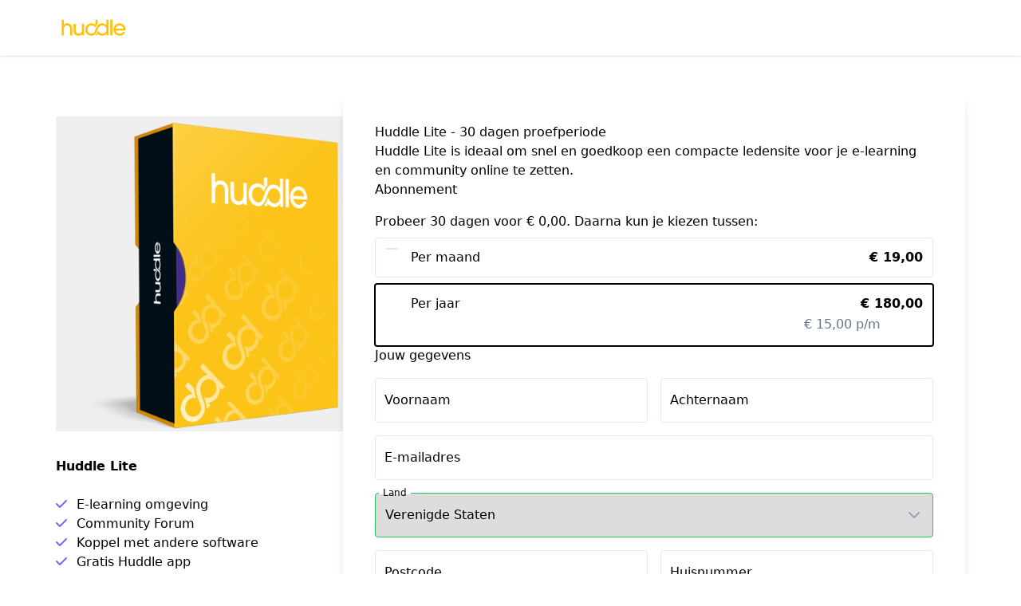

--- FILE ---
content_type: text/html; charset=UTF-8
request_url: https://checkout.thehuddle.nl/checkout/huddle449-1634038271
body_size: 10548
content:
<!DOCTYPE html>
<html class="h-full" lang="nl">
<head>
    <title>Huddle | Lite | Trial 30 | SP | Easy checkout | Huddle B.V.</title>

<meta charset="utf-8" />
<meta http-equiv="X-UA-Compatible" content="IE=edge" />
<meta name="viewport" content="width=device-width, initial-scale=1, maximum-scale=1" />
<meta name="description" content="" />
  <meta name="robots" content="noindex, nofollow" />

<link rel="canonical" href="https://checkout.thehuddle.nl/checkout/huddle449-1634038271" />
<link rel="shortcut icon" href="https://aws.cdn-plugandpay.com/media/tenants/4/202410/b99c862b0f6d7d287ff3ebbda4dbfd33-huddle-favicon.png" />
<link rel="stylesheet" 
  href="https://cdnjs.cloudflare.com/ajax/libs/font-awesome/6.7.2/css/all.min.css"
  integrity="sha512-Evv84Mr4kqVGRNSgIGL/F/aIDqQb7xQ2vcrdIwxfjThSH8CSR7PBEakCr51Ck+w+/U6swU2Im1vVX0SVk9ABhg=="
  crossorigin="anonymous"
  referrerpolicy="no-referrer"
/>


<script>
  window.driver = 'mollie';
</script>
    <script>
      window.dataLayer = window.dataLayer || [];
      dataLayer.push({
        transactionId: 'tx_1768998299',
        transactionTotal: 180.00,
        transactionProducts: [
          {
            sku: '811430',
            name: 'Huddle | Lite | Trial 30 | SP',
            price: 180.00,
            quantity: 1,
          },
        ],
      });
    </script>
  
  <script>
    (function (w, d, s, l, i) {
      w[l] = w[l] || [];
      w[l].push({
        'gtm.start': new Date().getTime(),
        event: 'gtm.js',
      });
      var f = d.getElementsByTagName(s)[0],
        j = d.createElement(s),
        dl = l != 'dataLayer' ? '&l=' + l : '';
      j.async = true;
      j.src = 'https://www.googletagmanager.com/gtm.js?id=' + i + dl;
      f.parentNode.insertBefore(j, f);
    })(window, document, 'script', 'dataLayer', 'GTM-M5KBS9V');
  </script>
  <!-- End Google Tag Manager -->
    <meta property="og:image" content="https://aws.cdn-plugandpay.com/media/tenants/4/202312/44311fde6689e6bd6e0ce28dbb961029-huddle-box-links.png"/>
<meta property="og:locale" content="nl_NL"/>
    <link rel="stylesheet" href="https://fonts.googleapis.com/css2?family=Outfit:wght@400;500;600;700;800;900&amp;family=Inter:wght@400;500;600;700;800;900">
<style>
    @layer base {
        :root {
            /* Checkout Merged styling */
            --cm-button-contrast: white;
            --cm-button-color: 132 94 247;
            --cm-button-hover-color: #6a4bc6;
            --cm-primary-color: 132 94 247;
            --cm-primary-color-contrast: white;
            --cm-primary-link: rgb(52,147,255);
            --cm-primary-text-color: rgb(255,255,255);

            --cm-secondary-color: 132 94 247;
            --cm-secondary-color-contrast: white;
            --cm-secondary-link: var(--cs-secondary-link, var(--cd-secondary-link));
            --cm-secondary-upsell-text-color: rgb(130,94,247);
            --cm-secondary-text-color: rgb(255,255,255);

            --cm-bg-color: 249 245 255;

            /*** Base font settings */
            --cm-text-font_size_min: 14px;
            --cm-text-font_size_max: 18px;
            --cm-text-font_family: Inter;
            --cm-text_font_size: 16px;
            --cm-text_font_color: 30, 41, 59;
            --cm-text_font_weight: 400;
            --cm-text_line_height: 1.5;
            --cm-text_letter_spacing: 0px;
            /* mobile */
            --cm-text_font_size_mobile: 14px;
            --cm-text_line_height_mobile: 1.5;

            /*** h1 settings */
            --cm-headings_1_font_size_min: 1px;
            --cm-headings_1_font_size_max: 28px;
            --cm-headings_1_font_family: Outfit;
            --cm-headings_1_font_color: 15, 23, 42;
            --cm-headings_1_font_weight: 700;
            --cm-headings_1_letter_spacing: 0px;
            --cm-headings_1_font_size: 28px;
            --cm-headings_1_line_height: 1.5;
            /* mobile */
            --cm-headings_1_font_size_mobile: 26px;
            --cm-headings_1_line_height_mobile: 1.5;

            /** h2 settings */
            --cm-headings_2_font_size_min: 1px;
            --cm-headings_2_font_size_max: 24px;
            --cm-headings_2_font_size: 22px;
            --cm-headings_2_font_family: Outfit;
            --cm-headings_2_font_color: 15, 23, 42;
            --cm-headings_2_font_weight: 700;
            --cm-headings_2_letter_spacing: 0px;
            --cm-headings_2_line_height: 1.5;
            /* mobile */
            --cm-headings_2_font_size_mobile: 20px;
            --cm-headings_2_line_height_mobile: 1.5;

            /** h3 settings */
            --cm-headings_3_font_size_min: 1px;
            --cm-headings_3_font_size_max: 20px;
            --cm-headings_3_font_size: 20px;
            --cm-headings_3_font_family: Outfit;
            --cm-headings_3_font_color: 15, 23, 42;
            --cm-headings_3_font_weight: 700;
            --cm-headings_3_letter_spacing: 0;
            --cm-headings_3_line_height: 1.5;
            /* mobile */
            --cm-headings_3_font_size_mobile: 18px;
            --cm-headings_3_line_height_mobile: 1.5;

            /** h4 settings */
            --cm-headings_4_font_size_min: 1px;
            --cm-headings_4_font_size_max: 18px;
            --cm-headings_4_font_size: 16px;
            --cm-headings_4_font_family: Outfit;
            --cm-headings_4_font_color: 15, 23, 42;
            --cm-headings_4_font_weight: 600;
            --cm-headings_4_letter_spacing: 0;
            --cm-headings_4_line_height: 1.5;
            /* mobile */
            --cm-headings_4_font_size_mobile: 14px;
            --cm-headings_4_line_height_mobile: 1.25;
        }
    }
</style>
<script>
    window.hasDarkBackground = false;
</script>    <link rel="preload" as="style" href="https://pap-prod.cdn-plugandpay.com/prod-prod/checkout-fe/build/4781e52a2da0b9dd89618cfa48d4ae3004baf4a9/assets/entry-shared.css" />
    <link rel="preload" as="style" href="https://pap-prod.cdn-plugandpay.com/prod-prod/checkout-fe/build/4781e52a2da0b9dd89618cfa48d4ae3004baf4a9/assets/entry-moneyball.css" />
    <link rel="modulepreload" href="https://pap-prod.cdn-plugandpay.com/prod-prod/checkout-fe/build/4781e52a2da0b9dd89618cfa48d4ae3004baf4a9/assets/entry-moneyball.js" />
    <link rel="modulepreload" href="https://pap-prod.cdn-plugandpay.com/prod-prod/checkout-fe/build/4781e52a2da0b9dd89618cfa48d4ae3004baf4a9/assets/entry-shared.js" />
    <link rel="stylesheet" href="https://pap-prod.cdn-plugandpay.com/prod-prod/checkout-fe/build/4781e52a2da0b9dd89618cfa48d4ae3004baf4a9/assets/entry-shared.css" />
    <link rel="stylesheet" href="https://pap-prod.cdn-plugandpay.com/prod-prod/checkout-fe/build/4781e52a2da0b9dd89618cfa48d4ae3004baf4a9/assets/entry-moneyball.css" />
    <script type="module" src="https://pap-prod.cdn-plugandpay.com/prod-prod/checkout-fe/build/4781e52a2da0b9dd89618cfa48d4ae3004baf4a9/assets/entry-moneyball.js"></script>
    <script type="module" src="https://pap-prod.cdn-plugandpay.com/prod-prod/checkout-fe/build/4781e52a2da0b9dd89618cfa48d4ae3004baf4a9/assets/entry-shared.js"></script>
</head>
<body class="relative min-h-full">
<!-- Google Tag Manager (noscript) -->
    <noscript>
        <iframe src="https://www.googletagmanager.com/ns.html?id=GTM-M5KBS9V"
                height="0" width="0" style="display: none; visibility: hidden;"></iframe>
    </noscript>
    <!-- End Google Tag Manager (noscript) -->
<div id="app" class="theme-moneyball"></div>
<script type="text/javascript">
  
  
        window.exitIntentPopup = null;
     window.checkout = {"active_pricing":{"discount_type":"trial","prices":[{"id":1421045,"checkout_id":46859,"currency":"EUR","first":null,"interval":"monthly","is_suggested":false,"nr_of_cycles":null,"original":null,"regular":{"amount":"19.00","amount_with_tax":"22.99"},"tiers":[]},{"id":1421046,"checkout_id":46859,"currency":"EUR","first":null,"interval":"yearly","is_suggested":true,"nr_of_cycles":null,"original":null,"regular":{"amount":"180.00","amount_with_tax":"217.80"},"tiers":[]}],"trial":{"amount":"0.00","amount_with_tax":"0.00","duration":30},"is_tax_included":false,"shipping":null,"tax":{"rate":{"id":57,"country":"NL","percentage":"21.0"}}},"countdown":[],"created_at":"2021-10-12T09:31:11.000000Z","deleted_at":null,"has_redirects":false,"id":46859,"is_active":true,"is_blueprint":false,"is_expired":false,"media":{"logo":{"id":397072,"filetype":"image\/webp","height":135,"meta":{"width":350,"height":135},"name":"huddle-e-learning-en-community-software (1)","size":3304,"type":"logo","url":"https:\/\/aws.cdn-plugandpay.com\/media\/tenants\/4\/202410\/807e31f28ca96dc93b1d2ad9c9e17f00-huddle-e-learning-en-community-software-1.webp","width":350},"featured_image":{"id":252943,"user_id":1,"uploadable_id":53087,"uploadable_type":"product","tenant_id":4,"filename":"huddle-box-links.png","filepath":"media\/tenants\/4\/202312","filetype":"image\/png","created_at":"2023-12-22T09:08:56.000000Z","updated_at":"2023-12-22T09:08:56.000000Z","type":"media","title":"Huddle_Box_links","url":"https:\/\/aws.cdn-plugandpay.com\/media\/tenants\/4\/202312\/44311fde6689e6bd6e0ce28dbb961029-huddle-box-links.png","meta":{"width":1467,"height":1607},"size":356431,"deleted_at":null,"is_image":true,"file_extension":"png"},"secondary_image":null,"image_banner":null,"media_usages":[{"mediaFileId":252943,"url":"https:\/\/aws.cdn-plugandpay.com\/media\/tenants\/4\/202312\/44311fde6689e6bd6e0ce28dbb961029-huddle-box-links.png","croppedWidth":null,"croppedHeight":null,"croppedXCoordinate":null,"croppedYCoordinate":null,"position":1,"meta":{}}]},"name":"Huddle | Lite | Trial 30 | SP","order_bumps":[],"payment_button_settings":{"use_microcopy":true,"microcopy_style":"grid_icons","microcopies":[{"id":10688,"position":0,"title":"Veilige betaling","description":"Verbindingen zijn versleuteld met SSL.","icon":"lock","created_at":"2025-04-18T10:13:19.000000Z","updated_at":"2025-04-18T13:07:20.000000Z"},{"id":60893,"position":0,"title":"Niet goed? Geld terug!","description":"14 dagen garantie op je aanschaf.","icon":"circle-check","created_at":"2025-04-18T11:13:43.000000Z","updated_at":"2025-04-18T11:13:43.000000Z"}]},"pixel":"https:\/\/checkout.thehuddle.nl\/checkout\/huddle449-1634038271\/track","popups":[],"primary_color":"#3490ff","product":{"id":53087,"created_at":"2021-10-12T09:29:29.000000Z","custom_fields":[],"deleted_at":null,"description":"","group":"huddle-lite","is_physical":false,"ledger":null,"pricing":{"discount_type":"trial","prices":[{"id":69847,"checkout_id":null,"currency":"EUR","first":null,"interval":"monthly","is_suggested":false,"nr_of_cycles":null,"original":null,"regular":{"amount":"19.00","amount_with_tax":"22.99"},"tiers":[]},{"id":69848,"checkout_id":null,"currency":"EUR","first":null,"interval":"yearly","is_suggested":true,"nr_of_cycles":null,"original":null,"regular":{"amount":"180.00","amount_with_tax":"217.80"},"tiers":[]}],"trial":{"amount":"0.00","amount_with_tax":"0.00","duration":30},"is_tax_included":false,"shipping":null,"tax":{"rate":{"id":57,"country":"NL","percentage":"21.0"}}},"public_title":"Huddle | Lite | Trial 30 | SP","sku":"811430","slug":null,"stock":{"is_enabled":false},"title":"Huddle | Lite | Trial 30 | SP","type":"subscription","updated_at":"2021-10-23T07:08:39.000000Z","standardPrice":{"id":69848,"checkout_id":null,"currency":"EUR","first":null,"interval":"yearly","is_suggested":true,"nr_of_cycles":null,"original":null,"regular":{"amount":"180.00","amount_with_tax":"217.80"},"tiers":[]}},"return_url":null,"secondary_color":"#845EF7","settings":{"address_required":true,"allow_iban":true,"come_back_title":false,"description":"Huddle Lite is ideaal om snel en goedkoop een compacte ledensite voor je e-learning en community online te zetten.","display_stock":false,"featured_image":252943,"hidden_payment_methods":[],"live_users":true,"mirror_layout":false,"needs_address":true,"no_index":true,"pay_button":"Afrekenen","show_discount_percentage":true,"show_monthly_prices":true,"skip_migrate_themes":"1","stock_show_type":"IN_STOCK","themes_theme_id":"120412","title":"\u003Cp\u003EHuddle Lite - 30 dagen \u003Cu\u003Eproefperiode\u003C\/u\u003E\u003C\/p\u003E"},"shop":{"id":4,"address":{"city":"Utrecht","country":"NL","housenumber":null,"street":"Newtonlaan 281","zipcode":"3584 BH"},"bic":"ABNANL2A","coc":"67461336","company":"Huddle B.V.","currency":"EUR","description":"\u003Cp\u003EMet de Huddle Software maak je in een handomdraai je eigen ledensite met community en digitale producten.\u003Cbr\u003E\u003C\/p\u003E","deleted_at":null,"domain":"https:\/\/checkout.thehuddle.nl","dns_host":"plugandpay.com","email":"info@thehuddle.nl","excerpt":"Software voor je eigen ledensite met e-learning en online community.","features":{"App\\Features\\LegacyPortalCustomer":true,"checkouts-custom-fields":true,"checkouts-custom-pricing":true,"checkouts-dynamic-pricing-strategy":true,"checkouts-order-bump-reminders":true,"checkouts-social-proof":true,"checkouts-timed-content":true,"checkouts-widgets":true,"custom-domain":true,"custom-email-templates":true,"global-custom-scripts":true,"not-found-page-enabled":true,"page-limit":null,"page-revisions-enabled":false,"pages-mega-menu":true,"peppol":false,"renew-modal":false,"ty-pages":false,"webhooks-v1-enabled":true},"has_v1_checkouts":false,"iban":"NL98ABNA0475916492","locale":"NL","marketplace_eligible":"2020-09-07 12:38:16","marketplace_name":"Huddle B.V.","name":"Huddle B.V.","notifications_email":"info@thehuddle.nl","onboarding_card_closed_at":"2024-09-25T09:05:56.000000Z","plan":"ultimate","public_email":"info@thehuddle.nl","settings":{"testmode":false},"slug":"huddle","socials":{"facebook":null,"instagram":null,"linkedin":null,"pinterest":null,"twitter":null},"has_unprocessed_rules":true,"subdomain":"huddle.plugandpay.nl","telephone":null,"timezone":"Europe\/Amsterdam","uploads":[{"id":70,"filetype":"application\/pdf","height":null,"meta":null,"name":"Algemene Voorwaarden Huddle.pdf","size":71504,"type":"tos","url":"https:\/\/aws.cdn-plugandpay.com\/media\/tenants\/4\/201811\/120338-Algemene-Voorwaarden-Huddle.pdf","width":null},{"id":46558,"filetype":"image\/png","height":450,"meta":{"width":450,"height":450},"name":"huddle-icon kopie.png","size":19527,"type":"affiliate_image","url":"https:\/\/aws.cdn-plugandpay.com\/media\/tenants\/4\/202101\/131547-huddle-icon-kopie.png","width":450},{"id":385136,"filetype":"image\/png","height":180,"meta":{"width":180,"height":180},"name":"huddle-favicon","size":6195,"type":"favicon","url":"https:\/\/aws.cdn-plugandpay.com\/media\/tenants\/4\/202410\/b99c862b0f6d7d287ff3ebbda4dbfd33-huddle-favicon.png","width":180},{"id":397072,"filetype":"image\/webp","height":135,"meta":{"width":350,"height":135},"name":"huddle-e-learning-en-community-software (1)","size":3304,"type":"logo","url":"https:\/\/aws.cdn-plugandpay.com\/media\/tenants\/4\/202410\/807e31f28ca96dc93b1d2ad9c9e17f00-huddle-e-learning-en-community-software-1.webp","width":350}],"vat_id_number":"NL857005388B01","website":"https:\/\/thehuddle.nl"},"slug":"huddle449-1634038271","split_test_id":null,"template":{"id":16,"blocks":[],"default_primary_color":"#3490ff","default_secondary_color":"#ff6538","description":"templates.description.moneyball-v2","name":"Moneyball","slug":"moneyball-v2","type":"checkout"},"testimonials":[{"id":"59588_b24d5a4e0bc9a0dd1bde7efd3ab7b806","name":"Michel Penterman","text":"Anderhalf jaar geleden stapte ik met \u0027Huddle\u0027 over op een nieuwe leeromgeving i.c.m. een community. De afgelopen maanden is deze gitaarles community uitgegroeid tot meer dan 11.500 gebruikers en in totaal meer dan 3.500 berichten. ;-)","upload":{"id":35386,"user_id":1,"uploadable_id":14865,"uploadable_type":"CheckoutBlock","tenant_id":4,"filename":"082053-testimonials-m7xf8p9H.jpg","filepath":"media\/tenants\/4\/202011\/thumbnail-082053-testimonials-m7xf8p9H.jpg","filetype":"application\/octet-stream","created_at":"2023-11-19T20:58:12.000000Z","updated_at":"2023-11-19T20:58:12.000000Z","type":"testimonial","title":"082053-testimonials-m7xf8p9H.jpg","url":"https:\/\/aws.cdn-plugandpay.com\/media\/tenants\/4\/202011\/thumbnail-082053-testimonials-m7xf8p9H.jpg","meta":null,"size":0,"deleted_at":null,"is_image":false,"file_extension":"jpg"},"media":{"id":35386,"created_at":"2020-11-04T07:20:54.000000Z","cropped_height":null,"cropped_width":null,"description":"","filename":"082053-testimonials-m7xf8p9H.jpg","file_type":"DOCUMENT","immutable":true,"md5":"0","media_folder_id":4,"meta":{},"mime_type":"application\/octet-stream","noindex":false,"original_height":null,"original_width":null,"relation_type":"image","size_bytes":0,"size_kb":0,"tenant_id":4,"title":"082053-testimonials-m7xf8p9H.jpg","url":"https:\/\/aws.cdn-plugandpay.com\/media\/tenants\/4\/202011\/thumbnail-082053-testimonials-m7xf8p9H.jpg","usage_meta":{"testimonial_id":"59588_b24d5a4e0bc9a0dd1bde7efd3ab7b806"},"user_id":1,"video_type":null},"is_featured":true},{"id":"59588_8e6347f40611019d94bfd8378fd37268","name":"Djack Littel","text":"Huddle = Epic Gamechanger! Dankzij Huddle en het verschuiven van het 1 op 1 antwoorden van mijn emails naar de community, ben ik van 7 naar 1 dag per week werken gegaan!","upload":{"id":4894,"user_id":1,"uploadable_id":15,"uploadable_type":"CheckoutBlock","tenant_id":4,"filename":"174446-testimonials-nWl1eVKq.jpg","filepath":"media\/tenants\/4\/201906\/174446-testimonials-nWl1eVKq.jpg","filetype":"application\/octet-stream","created_at":"2023-11-19T20:54:29.000000Z","updated_at":"2023-11-19T20:54:29.000000Z","type":"testimonial","title":"174446-testimonials-nWl1eVKq.jpg","url":"https:\/\/aws.cdn-plugandpay.com\/media\/tenants\/4\/201906\/174446-testimonials-nWl1eVKq.jpg","meta":null,"size":7040,"deleted_at":null,"is_image":false,"file_extension":"jpg"},"media":{"id":4894,"created_at":"2019-06-04T15:44:46.000000Z","cropped_height":null,"cropped_width":null,"description":"","filename":"174446-testimonials-nWl1eVKq.jpg","file_type":"DOCUMENT","immutable":true,"md5":"0","media_folder_id":4,"meta":{},"mime_type":"application\/octet-stream","noindex":false,"original_height":null,"original_width":null,"relation_type":"image","size_bytes":7040,"size_kb":6,"tenant_id":4,"title":"174446-testimonials-nWl1eVKq.jpg","url":"https:\/\/aws.cdn-plugandpay.com\/media\/tenants\/4\/201906\/174446-testimonials-nWl1eVKq.jpg","usage_meta":{"testimonial_id":"59588_8e6347f40611019d94bfd8378fd37268"},"user_id":1,"video_type":null},"is_featured":false},{"id":"59588_3de00d3eb49ab31cc6c74b97a1f10db0","name":"Linda Peelen","text":"Best wel trots, vandaag de 500 leden bereikt in mijn Community. En dat alles in mijn uppie naast mijn drukke praktijk...pff ff pittig soms, maar zo leuk en wie weet waar we naar toe gaan","upload":{"id":35387,"user_id":1,"uploadable_id":14865,"uploadable_type":"CheckoutBlock","tenant_id":4,"filename":"082054-testimonials-EGhRIOuh.jpg","filepath":"media\/tenants\/4\/202011\/thumbnail-082054-testimonials-EGhRIOuh.jpg","filetype":"application\/octet-stream","created_at":"2023-11-19T20:58:12.000000Z","updated_at":"2023-11-19T20:58:12.000000Z","type":"testimonial","title":"082054-testimonials-EGhRIOuh.jpg","url":"https:\/\/aws.cdn-plugandpay.com\/media\/tenants\/4\/202011\/thumbnail-082054-testimonials-EGhRIOuh.jpg","meta":null,"size":0,"deleted_at":null,"is_image":false,"file_extension":"jpg"},"media":{"id":35387,"created_at":"2020-11-04T07:20:54.000000Z","cropped_height":null,"cropped_width":null,"description":"","filename":"082054-testimonials-EGhRIOuh.jpg","file_type":"DOCUMENT","immutable":true,"md5":"0","media_folder_id":4,"meta":{},"mime_type":"application\/octet-stream","noindex":false,"original_height":null,"original_width":null,"relation_type":"image","size_bytes":0,"size_kb":0,"tenant_id":4,"title":"082054-testimonials-EGhRIOuh.jpg","url":"https:\/\/aws.cdn-plugandpay.com\/media\/tenants\/4\/202011\/thumbnail-082054-testimonials-EGhRIOuh.jpg","usage_meta":{"testimonial_id":"59588_3de00d3eb49ab31cc6c74b97a1f10db0"},"user_id":1,"video_type":null},"is_featured":false}],"theme":{"background_color":"#f9f5ff","headings_1_font_color":"#0F172A","headings_1_font_family":"Outfit","headings_1_font_size":"28px","headings_1_font_size_mobile":"26px","headings_1_font_weight":"700","headings_1_letter_spacing":"0px","headings_1_line_height":"1.5","headings_1_line_height_mobile":"1.5","headings_2_font_color":"#0F172A","headings_2_font_family":"Outfit","headings_2_font_size":"22px","headings_2_font_size_mobile":"20px","headings_2_font_weight":"700","headings_2_letter_spacing":"0px","headings_2_line_height":"1.5","headings_2_line_height_mobile":"1.5","headings_3_font_color":"#0F172A","headings_3_font_family":"Outfit","headings_3_font_size":"20px","headings_3_font_size_mobile":"18px","headings_3_font_weight":"700","headings_3_letter_spacing":null,"headings_3_line_height":"1.5","headings_3_line_height_mobile":null,"headings_4_font_color":"#0F172A","headings_4_font_family":"Outfit","headings_4_font_size":"16px","headings_4_font_size_mobile":"14px","headings_4_font_weight":"600","headings_4_letter_spacing":null,"headings_4_line_height":"1.5","headings_4_line_height_mobile":null,"id":120412,"is_default":false,"is_global":false,"max_width":"150px","name":"Moneyball Theme from Blueprint","primary_color":"#845ef7","secondary_color":"#845ef7","styles":[{"id":1000000017739187,"uuid":"96d03af3-d3c1-4027-88f2-3d0d6df5889d","classes":["inline-block","cursor-pointer","whitespace-nowrap","font-semibold","font-[\u0027Inter\u0027]","tracking-[0px]","leading-[1]","pl-[12px]","pr-[12px]","pt-[8px]","pt-[8px]","bg-[var(--primary-color)]","text-[#ffffff]","rounded-md","border-2","border-solid","text-center","border-[var(--primary-color)]"],"css":null,"meta":null,"type":"button_primary","identifier":null,"target_device":"desktop","media_query":null,"pages_theme_id":120412,"styleable_type":null,"styleable_id":null,"created_at":"2025-08-08T11:44:53.000000Z","updated_at":"2025-08-08T11:44:53.000000Z","keyed_classes":{},"hover_classes":[],"animations":[]}],"text_font_size":"16px","text_font_size_mobile":"14px","text_font_color":"#1E293B","text_font_family":"Inter","text_font_weight":"400","text_letter_spacing":"0px","text_line_height":"1.5","text_line_height_mobile":"1.5","uuid":"1f8c0326-f3fc-4eea-90a2-70578623b61b"},"timed_content":null,"updated_at":"2024-12-12T09:43:49.000000Z","url":"https:\/\/checkout.thehuddle.nl\/checkout\/huddle449-1634038271","usps":{"title":"Huddle Lite","description":null,"points":["E-learning omgeving","Community Forum","Koppel met andere software","Gratis Huddle app"],"color":null,"icon":null},"value_stack":null,"video":null,"warranty":{"title":"Niet goed? Geld terug!","description":"14 dagen garantie op je aanschaf."},"pricing":{"discount_type":null,"prices":[],"trial":null,"is_tax_included":false,"shipping":null,"tax":{"rate":{"id":57,"country":"NL","percentage":"21.0"}}},"pricing_strategy":null,"standardPrice":{"id":1421046,"checkout_id":46859,"currency":"EUR","first":null,"interval":"yearly","is_suggested":true,"nr_of_cycles":null,"original":null,"regular":{"amount":"180.00","amount_with_tax":"217.80"},"tiers":[]}};
  window.currency = "EUR";
  window.settings = {"address_required":true,"allow_iban":true,"come_back_title":false,"description":"Huddle Lite is ideaal om snel en goedkoop een compacte ledensite voor je e-learning en community online te zetten.","display_stock":false,"featured_image":252943,"hidden_payment_methods":[],"live_users":true,"mirror_layout":false,"needs_address":true,"no_index":true,"pay_button":"Afrekenen","show_discount_percentage":true,"show_monthly_prices":true,"skip_migrate_themes":"1","stock_show_type":"IN_STOCK","themes_theme_id":"120412","title":"<p>Huddle Lite - 30 dagen <u>proefperiode<\/u><\/p>","analytics_vat_included":true,"hide_powered_by":false};
  window.countries = [{"id":8,"iso_2_code":"AL","iso_3_code":"ALB","name":"Albani\u00eb","is_eu":false,"show":true,"supports_sepa":0,"call_prefix":355,"tax_type":null,"is_supported":null,"is_default":false},{"id":12,"iso_2_code":"DZ","iso_3_code":"DZA","name":"Algerije","is_eu":false,"show":true,"supports_sepa":0,"call_prefix":213,"tax_type":null,"is_supported":null,"is_default":false},{"id":20,"iso_2_code":"AD","iso_3_code":"AND","name":"Andorra","is_eu":false,"show":true,"supports_sepa":1,"call_prefix":376,"tax_type":null,"is_supported":false,"is_default":false},{"id":32,"iso_2_code":"AR","iso_3_code":"ARG","name":"Argentini\u00eb","is_eu":false,"show":true,"supports_sepa":0,"call_prefix":54,"tax_type":null,"is_supported":null,"is_default":false},{"id":51,"iso_2_code":"AM","iso_3_code":"ARM","name":"Armeni\u00eb","is_eu":false,"show":true,"supports_sepa":0,"call_prefix":374,"tax_type":null,"is_supported":null,"is_default":false},{"id":533,"iso_2_code":"AW","iso_3_code":"ABW","name":"Aruba","is_eu":false,"show":true,"supports_sepa":0,"call_prefix":297,"tax_type":null,"is_supported":null,"is_default":false},{"id":36,"iso_2_code":"AU","iso_3_code":"AUS","name":"Australi\u00eb","is_eu":false,"show":true,"supports_sepa":0,"call_prefix":61,"tax_type":null,"is_supported":null,"is_default":false},{"id":50,"iso_2_code":"BD","iso_3_code":"BGD","name":"Bangladesh","is_eu":false,"show":true,"supports_sepa":0,"call_prefix":880,"tax_type":null,"is_supported":null,"is_default":false},{"id":52,"iso_2_code":"BB","iso_3_code":"BRB","name":"Barbados","is_eu":false,"show":true,"supports_sepa":0,"call_prefix":1246,"tax_type":null,"is_supported":null,"is_default":false},{"id":56,"iso_2_code":"BE","iso_3_code":"BEL","name":"Belgi\u00eb","is_eu":true,"show":true,"supports_sepa":1,"call_prefix":32,"tax_type":"eu_vat","is_supported":true,"is_default":false},{"id":84,"iso_2_code":"BZ","iso_3_code":"BLZ","name":"Belize","is_eu":false,"show":true,"supports_sepa":0,"call_prefix":501,"tax_type":null,"is_supported":null,"is_default":false},{"id":68,"iso_2_code":"BO","iso_3_code":"BOL","name":"Bolivia","is_eu":false,"show":true,"supports_sepa":0,"call_prefix":591,"tax_type":null,"is_supported":null,"is_default":false},{"id":70,"iso_2_code":"BA","iso_3_code":"BIH","name":"Bosni\u00eb en Herzegovina","is_eu":false,"show":true,"supports_sepa":0,"call_prefix":387,"tax_type":null,"is_supported":null,"is_default":false},{"id":76,"iso_2_code":"BR","iso_3_code":"BRA","name":"Brazili\u00eb","is_eu":false,"show":true,"supports_sepa":0,"call_prefix":55,"tax_type":null,"is_supported":null,"is_default":false},{"id":100,"iso_2_code":"BG","iso_3_code":"BGR","name":"Bulgarije","is_eu":true,"show":true,"supports_sepa":1,"call_prefix":359,"tax_type":"eu_vat","is_supported":true,"is_default":false},{"id":124,"iso_2_code":"CA","iso_3_code":"CAN","name":"Canada","is_eu":false,"show":true,"supports_sepa":0,"call_prefix":1,"tax_type":null,"is_supported":null,"is_default":false},{"id":535,"iso_2_code":"BQ","iso_3_code":"BES","name":"Caribisch Nederland","is_eu":false,"show":true,"supports_sepa":1,"call_prefix":599,"tax_type":null,"is_supported":false,"is_default":false},{"id":152,"iso_2_code":"CL","iso_3_code":"CHL","name":"Chili","is_eu":false,"show":true,"supports_sepa":0,"call_prefix":56,"tax_type":null,"is_supported":null,"is_default":false},{"id":156,"iso_2_code":"CN","iso_3_code":"CHN","name":"China","is_eu":false,"show":true,"supports_sepa":0,"call_prefix":86,"tax_type":null,"is_supported":null,"is_default":false},{"id":170,"iso_2_code":"CO","iso_3_code":"COL","name":"Colombia","is_eu":false,"show":true,"supports_sepa":0,"call_prefix":57,"tax_type":null,"is_supported":null,"is_default":false},{"id":188,"iso_2_code":"CR","iso_3_code":"CRI","name":"Costa Rica","is_eu":false,"show":true,"supports_sepa":0,"call_prefix":506,"tax_type":null,"is_supported":null,"is_default":false},{"id":192,"iso_2_code":"CU","iso_3_code":"CUB","name":"Cuba","is_eu":false,"show":true,"supports_sepa":0,"call_prefix":53,"tax_type":null,"is_supported":null,"is_default":false},{"id":531,"iso_2_code":"CW","iso_3_code":"CUW","name":"Cura\u00e7ao","is_eu":false,"show":true,"supports_sepa":0,"call_prefix":599,"tax_type":null,"is_supported":null,"is_default":false},{"id":196,"iso_2_code":"CY","iso_3_code":"CYP","name":"Cyprus","is_eu":true,"show":true,"supports_sepa":1,"call_prefix":357,"tax_type":"eu_vat","is_supported":true,"is_default":false},{"id":208,"iso_2_code":"DK","iso_3_code":"DNK","name":"Denemarken","is_eu":true,"show":true,"supports_sepa":1,"call_prefix":45,"tax_type":"eu_vat","is_supported":true,"is_default":false},{"id":212,"iso_2_code":"DM","iso_3_code":"DMA","name":"Dominica","is_eu":false,"show":true,"supports_sepa":0,"call_prefix":1767,"tax_type":null,"is_supported":null,"is_default":false},{"id":214,"iso_2_code":"DO","iso_3_code":"DOM","name":"Dominicaanse Republiek","is_eu":false,"show":true,"supports_sepa":0,"call_prefix":1,"tax_type":null,"is_supported":null,"is_default":false},{"id":276,"iso_2_code":"DE","iso_3_code":"DEU","name":"Duitsland","is_eu":true,"show":true,"supports_sepa":1,"call_prefix":49,"tax_type":"eu_vat","is_supported":true,"is_default":false},{"id":218,"iso_2_code":"EC","iso_3_code":"ECU","name":"Ecuador","is_eu":false,"show":true,"supports_sepa":0,"call_prefix":593,"tax_type":null,"is_supported":null,"is_default":false},{"id":818,"iso_2_code":"EG","iso_3_code":"EGY","name":"Egypte","is_eu":false,"show":true,"supports_sepa":0,"call_prefix":20,"tax_type":null,"is_supported":null,"is_default":false},{"id":222,"iso_2_code":"SV","iso_3_code":"SLV","name":"El Salvador","is_eu":false,"show":true,"supports_sepa":0,"call_prefix":503,"tax_type":null,"is_supported":null,"is_default":false},{"id":233,"iso_2_code":"EE","iso_3_code":"EST","name":"Estland","is_eu":true,"show":true,"supports_sepa":1,"call_prefix":372,"tax_type":"eu_vat","is_supported":true,"is_default":false},{"id":231,"iso_2_code":"ET","iso_3_code":"ETH","name":"Ethiopi\u00eb","is_eu":false,"show":true,"supports_sepa":0,"call_prefix":251,"tax_type":null,"is_supported":null,"is_default":false},{"id":608,"iso_2_code":"PH","iso_3_code":"PHL","name":"Filipijnen","is_eu":false,"show":true,"supports_sepa":0,"call_prefix":63,"tax_type":null,"is_supported":null,"is_default":false},{"id":246,"iso_2_code":"FI","iso_3_code":"FIN","name":"Finland","is_eu":true,"show":true,"supports_sepa":1,"call_prefix":358,"tax_type":"eu_vat","is_supported":true,"is_default":false},{"id":250,"iso_2_code":"FR","iso_3_code":"FRA","name":"Frankrijk","is_eu":true,"show":true,"supports_sepa":1,"call_prefix":33,"tax_type":"eu_vat","is_supported":true,"is_default":false},{"id":268,"iso_2_code":"GE","iso_3_code":"GEO","name":"Georgi\u00eb","is_eu":false,"show":true,"supports_sepa":0,"call_prefix":995,"tax_type":null,"is_supported":null,"is_default":false},{"id":308,"iso_2_code":"GD","iso_3_code":"GRD","name":"Grenada","is_eu":false,"show":true,"supports_sepa":0,"call_prefix":1473,"tax_type":null,"is_supported":null,"is_default":false},{"id":300,"iso_2_code":"GR","iso_3_code":"GRC","name":"Griekenland","is_eu":true,"show":true,"supports_sepa":1,"call_prefix":30,"tax_type":"eu_vat","is_supported":true,"is_default":false},{"id":320,"iso_2_code":"GT","iso_3_code":"GTM","name":"Guatemala","is_eu":false,"show":true,"supports_sepa":0,"call_prefix":502,"tax_type":null,"is_supported":null,"is_default":false},{"id":332,"iso_2_code":"HT","iso_3_code":"HTI","name":"Ha\u00efti","is_eu":false,"show":true,"supports_sepa":0,"call_prefix":509,"tax_type":null,"is_supported":null,"is_default":false},{"id":340,"iso_2_code":"HN","iso_3_code":"HND","name":"Honduras","is_eu":false,"show":true,"supports_sepa":0,"call_prefix":504,"tax_type":null,"is_supported":null,"is_default":false},{"id":348,"iso_2_code":"HU","iso_3_code":"HUN","name":"Hongarije","is_eu":true,"show":true,"supports_sepa":1,"call_prefix":36,"tax_type":"eu_vat","is_supported":true,"is_default":false},{"id":344,"iso_2_code":"HK","iso_3_code":"HKG","name":"Hongkong","is_eu":false,"show":true,"supports_sepa":0,"call_prefix":852,"tax_type":null,"is_supported":null,"is_default":false},{"id":352,"iso_2_code":"IS","iso_3_code":"ISL","name":"IJsland","is_eu":false,"show":true,"supports_sepa":1,"call_prefix":354,"tax_type":null,"is_supported":true,"is_default":false},{"id":372,"iso_2_code":"IE","iso_3_code":"IRL","name":"Ierland","is_eu":true,"show":true,"supports_sepa":1,"call_prefix":353,"tax_type":"eu_vat","is_supported":true,"is_default":false},{"id":356,"iso_2_code":"IN","iso_3_code":"IND","name":"India","is_eu":false,"show":true,"supports_sepa":0,"call_prefix":91,"tax_type":null,"is_supported":null,"is_default":false},{"id":360,"iso_2_code":"ID","iso_3_code":"IDN","name":"Indonesi\u00eb","is_eu":false,"show":true,"supports_sepa":0,"call_prefix":62,"tax_type":null,"is_supported":null,"is_default":false},{"id":368,"iso_2_code":"IQ","iso_3_code":"IRQ","name":"Irak","is_eu":false,"show":true,"supports_sepa":0,"call_prefix":964,"tax_type":null,"is_supported":null,"is_default":false},{"id":364,"iso_2_code":"IR","iso_3_code":"IRN","name":"Iran","is_eu":false,"show":true,"supports_sepa":0,"call_prefix":98,"tax_type":null,"is_supported":null,"is_default":false},{"id":376,"iso_2_code":"IL","iso_3_code":"ISR","name":"Isra\u00ebl","is_eu":false,"show":true,"supports_sepa":0,"call_prefix":972,"tax_type":null,"is_supported":null,"is_default":false},{"id":380,"iso_2_code":"IT","iso_3_code":"ITA","name":"Itali\u00eb","is_eu":true,"show":true,"supports_sepa":1,"call_prefix":39,"tax_type":"eu_vat","is_supported":true,"is_default":false},{"id":384,"iso_2_code":"CI","iso_3_code":"CIV","name":"Ivoorkust","is_eu":false,"show":true,"supports_sepa":0,"call_prefix":225,"tax_type":null,"is_supported":null,"is_default":false},{"id":388,"iso_2_code":"JM","iso_3_code":"JAM","name":"Jamaica","is_eu":false,"show":true,"supports_sepa":0,"call_prefix":1876,"tax_type":null,"is_supported":null,"is_default":false},{"id":392,"iso_2_code":"JP","iso_3_code":"JPN","name":"Japan","is_eu":false,"show":true,"supports_sepa":0,"call_prefix":81,"tax_type":null,"is_supported":null,"is_default":false},{"id":400,"iso_2_code":"JO","iso_3_code":"JOR","name":"Jordani\u00eb","is_eu":false,"show":true,"supports_sepa":0,"call_prefix":962,"tax_type":null,"is_supported":null,"is_default":false},{"id":132,"iso_2_code":"CV","iso_3_code":"CPV","name":"Kaapverdi\u00eb","is_eu":false,"show":true,"supports_sepa":0,"call_prefix":238,"tax_type":null,"is_supported":null,"is_default":false},{"id":398,"iso_2_code":"KZ","iso_3_code":"KAZ","name":"Kazachstan","is_eu":false,"show":true,"supports_sepa":0,"call_prefix":7,"tax_type":null,"is_supported":null,"is_default":false},{"id":404,"iso_2_code":"KE","iso_3_code":"KEN","name":"Kenia","is_eu":false,"show":true,"supports_sepa":0,"call_prefix":254,"tax_type":null,"is_supported":null,"is_default":false},{"id":414,"iso_2_code":"KW","iso_3_code":"KWT","name":"Koeweit","is_eu":false,"show":true,"supports_sepa":0,"call_prefix":965,"tax_type":null,"is_supported":null,"is_default":false},{"id":191,"iso_2_code":"HR","iso_3_code":"HRV","name":"Kroati\u00eb","is_eu":true,"show":true,"supports_sepa":1,"call_prefix":385,"tax_type":"eu_vat","is_supported":true,"is_default":false},{"id":428,"iso_2_code":"LV","iso_3_code":"LVA","name":"Letland","is_eu":true,"show":true,"supports_sepa":1,"call_prefix":371,"tax_type":"eu_vat","is_supported":true,"is_default":false},{"id":438,"iso_2_code":"LI","iso_3_code":"LIE","name":"Liechtenstein","is_eu":false,"show":true,"supports_sepa":1,"call_prefix":423,"tax_type":null,"is_supported":false,"is_default":false},{"id":440,"iso_2_code":"LT","iso_3_code":"LTU","name":"Litouwen","is_eu":true,"show":true,"supports_sepa":1,"call_prefix":370,"tax_type":"eu_vat","is_supported":true,"is_default":false},{"id":442,"iso_2_code":"LU","iso_3_code":"LUX","name":"Luxemburg","is_eu":true,"show":true,"supports_sepa":1,"call_prefix":352,"tax_type":"eu_vat","is_supported":true,"is_default":false},{"id":458,"iso_2_code":"MY","iso_3_code":"MYS","name":"Maleisi\u00eb","is_eu":false,"show":true,"supports_sepa":0,"call_prefix":60,"tax_type":null,"is_supported":null,"is_default":false},{"id":470,"iso_2_code":"MT","iso_3_code":"MLT","name":"Malta","is_eu":true,"show":true,"supports_sepa":1,"call_prefix":356,"tax_type":"eu_vat","is_supported":true,"is_default":false},{"id":504,"iso_2_code":"MA","iso_3_code":"MAR","name":"Marokko","is_eu":false,"show":true,"supports_sepa":0,"call_prefix":212,"tax_type":null,"is_supported":null,"is_default":false},{"id":480,"iso_2_code":"MU","iso_3_code":"MUS","name":"Mauritius","is_eu":false,"show":true,"supports_sepa":0,"call_prefix":230,"tax_type":null,"is_supported":null,"is_default":false},{"id":484,"iso_2_code":"MX","iso_3_code":"MEX","name":"Mexico","is_eu":false,"show":true,"supports_sepa":0,"call_prefix":52,"tax_type":null,"is_supported":null,"is_default":false},{"id":498,"iso_2_code":"MD","iso_3_code":"MDA","name":"Moldavi\u00eb","is_eu":false,"show":true,"supports_sepa":0,"call_prefix":373,"tax_type":null,"is_supported":null,"is_default":false},{"id":492,"iso_2_code":"MC","iso_3_code":"MCO","name":"Monaco","is_eu":false,"show":true,"supports_sepa":1,"call_prefix":377,"tax_type":null,"is_supported":false,"is_default":false},{"id":499,"iso_2_code":"ME","iso_3_code":"MNE","name":"Montenegro","is_eu":false,"show":true,"supports_sepa":0,"call_prefix":382,"tax_type":null,"is_supported":null,"is_default":false},{"id":508,"iso_2_code":"MZ","iso_3_code":"MOZ","name":"Mozambique","is_eu":false,"show":true,"supports_sepa":0,"call_prefix":258,"tax_type":null,"is_supported":null,"is_default":false},{"id":516,"iso_2_code":"NA","iso_3_code":"NAM","name":"Namibi\u00eb","is_eu":false,"show":true,"supports_sepa":0,"call_prefix":264,"tax_type":null,"is_supported":null,"is_default":false},{"id":528,"iso_2_code":"NL","iso_3_code":"NLD","name":"Nederland","is_eu":true,"show":true,"supports_sepa":1,"call_prefix":31,"tax_type":"eu_vat","is_supported":true,"is_default":true},{"id":558,"iso_2_code":"NI","iso_3_code":"NIC","name":"Nicaragua","is_eu":false,"show":true,"supports_sepa":0,"call_prefix":505,"tax_type":null,"is_supported":null,"is_default":false},{"id":554,"iso_2_code":"NZ","iso_3_code":"NZL","name":"Nieuw-Zeeland","is_eu":false,"show":true,"supports_sepa":0,"call_prefix":64,"tax_type":null,"is_supported":null,"is_default":false},{"id":566,"iso_2_code":"NG","iso_3_code":"NGA","name":"Nigeria","is_eu":false,"show":true,"supports_sepa":0,"call_prefix":234,"tax_type":null,"is_supported":null,"is_default":false},{"id":807,"iso_2_code":"MK","iso_3_code":"MKD","name":"Noord-Macedoni\u00eb","is_eu":false,"show":true,"supports_sepa":0,"call_prefix":389,"tax_type":null,"is_supported":null,"is_default":false},{"id":578,"iso_2_code":"NO","iso_3_code":"NOR","name":"Noorwegen","is_eu":false,"show":true,"supports_sepa":1,"call_prefix":47,"tax_type":null,"is_supported":true,"is_default":false},{"id":804,"iso_2_code":"UA","iso_3_code":"UKR","name":"Oekra\u00efne","is_eu":false,"show":true,"supports_sepa":0,"call_prefix":380,"tax_type":null,"is_supported":null,"is_default":false},{"id":860,"iso_2_code":"UZ","iso_3_code":"UZB","name":"Oezbekistan","is_eu":false,"show":true,"supports_sepa":0,"call_prefix":998,"tax_type":null,"is_supported":null,"is_default":false},{"id":40,"iso_2_code":"AT","iso_3_code":"AUT","name":"Oostenrijk","is_eu":true,"show":true,"supports_sepa":1,"call_prefix":43,"tax_type":"eu_vat","is_supported":true,"is_default":false},{"id":586,"iso_2_code":"PK","iso_3_code":"PAK","name":"Pakistan","is_eu":false,"show":true,"supports_sepa":0,"call_prefix":92,"tax_type":null,"is_supported":null,"is_default":false},{"id":591,"iso_2_code":"PA","iso_3_code":"PAN","name":"Panama","is_eu":false,"show":true,"supports_sepa":0,"call_prefix":507,"tax_type":null,"is_supported":null,"is_default":false},{"id":600,"iso_2_code":"PY","iso_3_code":"PRY","name":"Paraguay","is_eu":false,"show":true,"supports_sepa":0,"call_prefix":595,"tax_type":null,"is_supported":null,"is_default":false},{"id":604,"iso_2_code":"PE","iso_3_code":"PER","name":"Peru","is_eu":false,"show":true,"supports_sepa":0,"call_prefix":51,"tax_type":null,"is_supported":null,"is_default":false},{"id":616,"iso_2_code":"PL","iso_3_code":"POL","name":"Polen","is_eu":true,"show":true,"supports_sepa":1,"call_prefix":48,"tax_type":"eu_vat","is_supported":true,"is_default":false},{"id":620,"iso_2_code":"PT","iso_3_code":"PRT","name":"Portugal","is_eu":true,"show":true,"supports_sepa":1,"call_prefix":351,"tax_type":"eu_vat","is_supported":true,"is_default":false},{"id":634,"iso_2_code":"QA","iso_3_code":"QAT","name":"Qatar","is_eu":false,"show":true,"supports_sepa":0,"call_prefix":974,"tax_type":null,"is_supported":null,"is_default":false},{"id":642,"iso_2_code":"RO","iso_3_code":"ROU","name":"Roemeni\u00eb","is_eu":true,"show":true,"supports_sepa":1,"call_prefix":40,"tax_type":"eu_vat","is_supported":true,"is_default":false},{"id":643,"iso_2_code":"RU","iso_3_code":"RUS","name":"Rusland","is_eu":false,"show":true,"supports_sepa":0,"call_prefix":7,"tax_type":null,"is_supported":null,"is_default":false},{"id":682,"iso_2_code":"SA","iso_3_code":"SAU","name":"Saoedi-Arabi\u00eb","is_eu":false,"show":true,"supports_sepa":0,"call_prefix":966,"tax_type":null,"is_supported":null,"is_default":false},{"id":688,"iso_2_code":"RS","iso_3_code":"SRB","name":"Servi\u00eb","is_eu":false,"show":true,"supports_sepa":0,"call_prefix":381,"tax_type":null,"is_supported":null,"is_default":false},{"id":702,"iso_2_code":"SG","iso_3_code":"SGP","name":"Singapore","is_eu":false,"show":true,"supports_sepa":0,"call_prefix":65,"tax_type":null,"is_supported":null,"is_default":false},{"id":705,"iso_2_code":"SI","iso_3_code":"SVN","name":"Sloveni\u00eb","is_eu":true,"show":true,"supports_sepa":1,"call_prefix":386,"tax_type":"eu_vat","is_supported":true,"is_default":false},{"id":703,"iso_2_code":"SK","iso_3_code":"SVK","name":"Slowakije","is_eu":true,"show":true,"supports_sepa":1,"call_prefix":421,"tax_type":"eu_vat","is_supported":true,"is_default":false},{"id":724,"iso_2_code":"ES","iso_3_code":"ESP","name":"Spanje","is_eu":true,"show":true,"supports_sepa":1,"call_prefix":34,"tax_type":"eu_vat","is_supported":true,"is_default":false},{"id":144,"iso_2_code":"LK","iso_3_code":"LKA","name":"Sri Lanka","is_eu":false,"show":true,"supports_sepa":0,"call_prefix":94,"tax_type":null,"is_supported":null,"is_default":false},{"id":740,"iso_2_code":"SR","iso_3_code":"SUR","name":"Suriname","is_eu":false,"show":true,"supports_sepa":0,"call_prefix":597,"tax_type":null,"is_supported":null,"is_default":false},{"id":158,"iso_2_code":"TW","iso_3_code":"TWN","name":"Taiwan","is_eu":false,"show":true,"supports_sepa":0,"call_prefix":886,"tax_type":null,"is_supported":null,"is_default":false},{"id":764,"iso_2_code":"TH","iso_3_code":"THA","name":"Thailand","is_eu":false,"show":true,"supports_sepa":0,"call_prefix":66,"tax_type":null,"is_supported":null,"is_default":false},{"id":780,"iso_2_code":"TT","iso_3_code":"TTO","name":"Trinidad en Tobago","is_eu":false,"show":true,"supports_sepa":0,"call_prefix":1868,"tax_type":null,"is_supported":null,"is_default":false},{"id":203,"iso_2_code":"CZ","iso_3_code":"CZE","name":"Tsjechi\u00eb","is_eu":true,"show":true,"supports_sepa":1,"call_prefix":420,"tax_type":"eu_vat","is_supported":true,"is_default":false},{"id":788,"iso_2_code":"TN","iso_3_code":"TUN","name":"Tunesi\u00eb","is_eu":false,"show":true,"supports_sepa":0,"call_prefix":216,"tax_type":null,"is_supported":null,"is_default":false},{"id":792,"iso_2_code":"TR","iso_3_code":"TUR","name":"Turkije","is_eu":false,"show":true,"supports_sepa":0,"call_prefix":90,"tax_type":null,"is_supported":null,"is_default":false},{"id":858,"iso_2_code":"UY","iso_3_code":"URY","name":"Uruguay","is_eu":false,"show":true,"supports_sepa":0,"call_prefix":598,"tax_type":null,"is_supported":null,"is_default":false},{"id":862,"iso_2_code":"VE","iso_3_code":"VEN","name":"Venezuela","is_eu":false,"show":true,"supports_sepa":0,"call_prefix":58,"tax_type":null,"is_supported":null,"is_default":false},{"id":826,"iso_2_code":"GB","iso_3_code":"GBR","name":"Verenigd Koninkrijk","is_eu":false,"show":true,"supports_sepa":1,"call_prefix":44,"tax_type":null,"is_supported":true,"is_default":false},{"id":784,"iso_2_code":"AE","iso_3_code":"ARE","name":"Verenigde Arabische Emiraten","is_eu":false,"show":true,"supports_sepa":0,"call_prefix":971,"tax_type":null,"is_supported":null,"is_default":false},{"id":840,"iso_2_code":"US","iso_3_code":"USA","name":"Verenigde Staten","is_eu":false,"show":true,"supports_sepa":0,"call_prefix":1,"tax_type":null,"is_supported":null,"is_default":false},{"id":704,"iso_2_code":"VN","iso_3_code":"VNM","name":"Vietnam","is_eu":false,"show":true,"supports_sepa":0,"call_prefix":84,"tax_type":null,"is_supported":null,"is_default":false},{"id":112,"iso_2_code":"BY","iso_3_code":"BLR","name":"Wit-Rusland","is_eu":false,"show":true,"supports_sepa":0,"call_prefix":375,"tax_type":null,"is_supported":null,"is_default":false},{"id":716,"iso_2_code":"ZW","iso_3_code":"ZWE","name":"Zimbabwe","is_eu":false,"show":true,"supports_sepa":0,"call_prefix":263,"tax_type":null,"is_supported":null,"is_default":false},{"id":710,"iso_2_code":"ZA","iso_3_code":"ZAF","name":"Zuid-Afrika","is_eu":false,"show":true,"supports_sepa":0,"call_prefix":27,"tax_type":null,"is_supported":null,"is_default":false},{"id":410,"iso_2_code":"KR","iso_3_code":"KOR","name":"Zuid-Korea","is_eu":false,"show":true,"supports_sepa":0,"call_prefix":82,"tax_type":null,"is_supported":null,"is_default":false},{"id":752,"iso_2_code":"SE","iso_3_code":"SWE","name":"Zweden","is_eu":true,"show":true,"supports_sepa":1,"call_prefix":46,"tax_type":"eu_vat","is_supported":true,"is_default":false},{"id":756,"iso_2_code":"CH","iso_3_code":"CHE","name":"Zwitserland","is_eu":false,"show":true,"supports_sepa":1,"call_prefix":41,"tax_type":null,"is_supported":true,"is_default":false}];
  window.methods = [{"name":"iDEAL","id":"ideal","image":"https:\/\/www.mollie.com\/external\/icons\/payment-methods\/ideal.svg","maxAmount":50000,"minAmount":0.01,"sequenceTypes":["oneoff","first"],"countries":null},{"name":"Creditcard","id":"creditcard","image":"https:\/\/www.mollie.com\/external\/icons\/payment-methods\/creditcard.svg","maxAmount":4000,"minAmount":0.01,"sequenceTypes":["oneoff","first","recurring"],"countries":null},{"name":"Op factuur betalen","id":"banktransfer","image":"https:\/\/www.mollie.com\/external\/icons\/payment-methods\/banktransfer.svg","maxAmount":1000000,"minAmount":0.01,"sequenceTypes":["oneoff"],"countries":null},{"name":"Bancontact","id":"bancontact","image":"https:\/\/www.mollie.com\/external\/icons\/payment-methods\/bancontact.svg","maxAmount":50000,"minAmount":0.02,"sequenceTypes":["oneoff","first"],"countries":null},{"name":"SEPA-Incasso","id":"directdebit","image":"\/img\/iban.png","maxAmount":2000,"minAmount":0,"sequenceTypes":["recurring","first","oneoff"],"countries":null}];
  window.merchant = { "vat_country": "NL" };
  window.cart = {"subtotal":0,"total":0,"subtotal_excluding_promotion":0,"total_excluding_promotion":0,"recurring_subtotal":180,"recurring_total":180,"recurring_vat":0,"promotion_id":null,"coupon":null,"coupon_data":[],"promo_discount":0,"sale_discount":0,"tier_discount":0,"shipping":{"subtotal":0,"total":0,"vat":0},"has_physical_product":0,"items":[{"id":53087,"title":"Huddle | Lite | Trial 30 | SP","public_title":"Huddle | Lite | Trial 30 | SP","billing_cycle":"yearly","original_price":0,"discount":{"promo":0,"sale":0,"tier":0},"recurring_total":180,"recurring_subtotal":180,"price":0,"recurring_price":180,"shipping_costs":0,"is_free":false,"is_physical":false,"discount_type":"trial","trial":{"is_trial":true,"trial_duration":30,"trial_price":0,"trial_discount":180},"quantity":1,"type":null,"currency":"EUR","pricing_type":"recurring","pricing_state_id":312840,"nr_of_cycles":null,"vat_included":false,"vat_percentage":0,"vat_rate_id":84,"multiplier":1,"recurring_original_price":180,"recurring_discount":{"promo":0,"sale":0,"tier":0},"trial_duration":30,"price_excluding_promotion":0,"total":0,"subtotal":0,"total_excluding_promotion":0,"subtotal_excluding_promotion":0,"recurring_total_excluding_promotion":180,"recurring_subtotal_excluding_promotion":180}],"product_ids":[53087],"quantity":1,"billing_cycle":"yearly","nr_of_cycles":null,"vat":0,"vat_groups":[0],"vat_included":false,"vat_shifted":false,"is_trial":true,"trial_duration":30,"errors":[],"currency":"EUR","ip_address":"3.136.159.28","country":"US","tax_type":null};
  window.theme = {"background_color":"#f9f5ff","headings_1_font_color":"#0F172A","headings_1_font_family":"Outfit","headings_1_font_size":"28px","headings_1_font_size_mobile":"26px","headings_1_font_weight":"700","headings_1_letter_spacing":"0px","headings_1_line_height":"1.5","headings_1_line_height_mobile":"1.5","headings_2_font_color":"#0F172A","headings_2_font_family":"Outfit","headings_2_font_size":"22px","headings_2_font_size_mobile":"20px","headings_2_font_weight":"700","headings_2_letter_spacing":"0px","headings_2_line_height":"1.5","headings_2_line_height_mobile":"1.5","headings_3_font_color":"#0F172A","headings_3_font_family":"Outfit","headings_3_font_size":"20px","headings_3_font_size_mobile":"18px","headings_3_font_weight":"700","headings_3_letter_spacing":null,"headings_3_line_height":"1.5","headings_3_line_height_mobile":null,"headings_4_font_color":"#0F172A","headings_4_font_family":"Outfit","headings_4_font_size":"16px","headings_4_font_size_mobile":"14px","headings_4_font_weight":"600","headings_4_letter_spacing":null,"headings_4_line_height":"1.5","headings_4_line_height_mobile":null,"id":120412,"is_default":false,"is_global":false,"max_width":"150px","name":"Moneyball Theme from Blueprint","primary_color":"#845ef7","secondary_color":"#845ef7","styles":[{"id":1000000017739187,"uuid":"96d03af3-d3c1-4027-88f2-3d0d6df5889d","classes":["inline-block","cursor-pointer","whitespace-nowrap","font-semibold","font-[\u0027Inter\u0027]","tracking-[0px]","leading-[1]","pl-[12px]","pr-[12px]","pt-[8px]","pt-[8px]","bg-[var(--primary-color)]","text-[#ffffff]","rounded-md","border-2","border-solid","text-center","border-[var(--primary-color)]"],"css":null,"meta":null,"type":"button_primary","identifier":null,"target_device":"desktop","media_query":null,"pages_theme_id":120412,"styleable_type":null,"styleable_id":null,"created_at":"2025-08-08T11:44:53.000000Z","updated_at":"2025-08-08T11:44:53.000000Z","keyed_classes":{},"hover_classes":[],"animations":[]}],"text_font_size":"16px","text_font_size_mobile":"14px","text_font_color":"#1E293B","text_font_family":"Inter","text_font_weight":"400","text_letter_spacing":"0px","text_line_height":"1.5","text_line_height_mobile":"1.5","uuid":"1f8c0326-f3fc-4eea-90a2-70578623b61b"};
  window.media = {"logo":{"id":397072,"filetype":"image\/webp","height":135,"meta":{"width":350,"height":135},"name":"huddle-e-learning-en-community-software (1)","size":3304,"type":"logo","url":"https:\/\/aws.cdn-plugandpay.com\/media\/tenants\/4\/202410\/807e31f28ca96dc93b1d2ad9c9e17f00-huddle-e-learning-en-community-software-1.webp","width":350},"featured_image":{"id":252943,"user_id":1,"uploadable_id":53087,"uploadable_type":"product","tenant_id":4,"filename":"huddle-box-links.png","filepath":"media\/tenants\/4\/202312","filetype":"image\/png","created_at":"2023-12-22T09:08:56.000000Z","updated_at":"2023-12-22T09:08:56.000000Z","type":"media","title":"Huddle_Box_links","url":"https:\/\/aws.cdn-plugandpay.com\/media\/tenants\/4\/202312\/44311fde6689e6bd6e0ce28dbb961029-huddle-box-links.png","meta":{"width":1467,"height":1607},"size":356431,"deleted_at":null,"is_image":true,"file_extension":"png"},"secondary_image":null,"image_banner":null,"media_usages":[{"mediaFileId":252943,"url":"https:\/\/aws.cdn-plugandpay.com\/media\/tenants\/4\/202312\/44311fde6689e6bd6e0ce28dbb961029-huddle-box-links.png","croppedWidth":null,"croppedHeight":null,"croppedXCoordinate":null,"croppedYCoordinate":null,"position":1,"meta":{}}]};
  window.productTos = null;
  window.tos = {"id":70,"url":"https:\/\/aws.cdn-plugandpay.com\/media\/tenants\/4\/201811\/120338-Algemene-Voorwaarden-Huddle.pdf"};
  window.payment_button_settings = {"use_microcopy":true,"microcopy_style":"grid_icons","microcopies":[{"id":10688,"position":0,"title":"Veilige betaling","description":"Verbindingen zijn versleuteld met SSL.","icon":"lock","created_at":"2025-04-18T10:13:19.000000Z","updated_at":"2025-04-18T13:07:20.000000Z"},{"id":60893,"position":0,"title":"Niet goed? Geld terug!","description":"14 dagen garantie op je aanschaf.","icon":"circle-check","created_at":"2025-04-18T11:13:43.000000Z","updated_at":"2025-04-18T11:13:43.000000Z"}]};
  window.affiliateLink = "https://checkout.plugandpay.nl/redirect?url=https://plugandpay.nl&amp;affiliate=tonny-loorbach";
  window.visitorCountry = "US";
  window.formSessionData = {"form_prefill_firstname":null,"form_prefill_lastname":null,"form_prefill_email":null,"form_prefill_telephone":null,"form_prefill_country":null};

  
  
  
  
  
  
  
  
  
  
  
  
  
  const locale = 'nl';
  window.psp = 'mollie';
  </script>
<script>
    // parent activity
    window.analyticsData = {
        checkout_id: checkout.id,
        product_id: checkout.product.id,
        viewable_type: 'checkout',
        viewable_id: checkout.id,
        additionalActivities: [],
        tenant_id: checkout.shop.id,
        referral_url: document.referrer,
    }

    // child activities
    window.analyticsData.additionalActivities.push({
        product_id: checkout.product.id,
        viewable_type: 'order_item',
        viewable_id: checkout.product.id,
    });
    checkout.order_bumps.forEach(function (order_bump) {
        window.analyticsData.additionalActivities.push({
            viewable_type: 'order_bump',
            viewable_id: order_bump.id,
            product_id: order_bump.product.id,
        });
    });
</script>
<script type="text/javascript" src="/ppa/ppa.js"></script>

  
<!-- Facebook Pixel Code -->
  <script>
                    let value = 217.80;
    
    !function(f,b,e,v,n,t,s)
    {if(f.fbq)return;n=f.fbq=function(){n.callMethod?
    n.callMethod.apply(n,arguments):n.queue.push(arguments)};
    if(!f._fbq)f._fbq=n;n.push=n;n.loaded=!0;n.version='2.0';
    n.queue=[];t=b.createElement(e);t.async=!0;
    t.src=v;s=b.getElementsByTagName(e)[0];
    s.parentNode.insertBefore(t,s)}(window, document,'script',
    'https://connect.facebook.net/en_US/fbevents.js');

    fbq('init', '1794915494105738');

            let event = 'AddToCart'
        let eventID = 'addtocart.tx_1768998299'
        let product = 'Huddle | Lite | Trial 30 | SP'
    
    if (event) {
        fbq('track', event, {currency: "EUR", value: value, content_name: product}, {eventID: eventID})
    }
  </script>
  <!-- End Facebook Pixel Code -->
<!-- Google Tag Manager -->
  <script>
    (function (w, d, s, l, i) {
      w[l] = w[l] || [];
      w[l].push({ 'gtm.start': new Date().getTime(), event: 'gtm.js' });
      var f = d.getElementsByTagName(s)[0],
        j = d.createElement(s),
        dl = l != 'dataLayer' ? '&l=' + l : '';
      j.async = true;
      j.src = 'https://www.googletagmanager.com/gtm.js?id=' + i + dl;
      f.parentNode.insertBefore(j, f);
    })(window, document, 'script', 'dataLayer', 'GTM-M5KBS9V');
  </script>
  <!-- End Google Tag Manager -->

  <script>
    window.dataLayer = window.dataLayer || [];

    function gtmEvent(data) {
      window.dataLayer.push(data);
    }

          gtmEvent({
        event: "begin_checkout",
        ecommerce: {
          items: [
            {
              item_id: "53087",
              item_name: "Huddle | Lite | Trial 30 | SP",
              item_list_id: "checkout",
              item_list_name: "Checkout",
              price: 180.00,
              quantity: 1,
            }
          ]
        }
      });
      gtmEvent({
        event: "view_item",
        ecommerce: {
          currency: "EUR",
          value: 180.00,
          items: [
            {
              item_id: "53087",
              item_name: "Huddle | Lite | Trial 30 | SP",
              item_list_id: "checkout",
              item_list_name: "Checkout",
              price: 180.00,
              quantity: 1,
            }
          ]
        }
      });

            </script>

            <script>
  fbq('track', 'PageView');
</script>
    <script defer src="https://static.cloudflareinsights.com/beacon.min.js/vcd15cbe7772f49c399c6a5babf22c1241717689176015" integrity="sha512-ZpsOmlRQV6y907TI0dKBHq9Md29nnaEIPlkf84rnaERnq6zvWvPUqr2ft8M1aS28oN72PdrCzSjY4U6VaAw1EQ==" data-cf-beacon='{"rayId":"9c16caa338fba68e","version":"2025.9.1","serverTiming":{"name":{"cfExtPri":true,"cfEdge":true,"cfOrigin":true,"cfL4":true,"cfSpeedBrain":true,"cfCacheStatus":true}},"token":"1053c1f210064fc2889c8b7930d5fc39","b":1}' crossorigin="anonymous"></script>
</body>
</html>


--- FILE ---
content_type: application/javascript
request_url: https://pap-prod.cdn-plugandpay.com/prod-prod/checkout-fe/build/4781e52a2da0b9dd89618cfa48d4ae3004baf4a9/assets/entry-shared.js
body_size: 298666
content:
var A9=Object.defineProperty;var O9=(e,t,n)=>t in e?A9(e,t,{enumerable:!0,configurable:!0,writable:!0,value:n}):e[t]=n;var R0=(e,t,n)=>(O9(e,typeof t!="symbol"?t+"":t,n),n);/**
* @vue/shared v3.4.25
* (c) 2018-present Yuxi (Evan) You and Vue contributors
* @license MIT
**//*! #__NO_SIDE_EFFECTS__ */function Ln(e,t){const n=new Set(e.split(","));return t?r=>n.has(r.toLowerCase()):r=>n.has(r)}const at={},zs=[],Ut=()=>{},Tl=()=>!1,fs=e=>e.charCodeAt(0)===111&&e.charCodeAt(1)===110&&(e.charCodeAt(2)>122||e.charCodeAt(2)<97),Zu=e=>e.startsWith("onUpdate:"),tt=Object.assign,Qu=(e,t)=>{const n=e.indexOf(t);n>-1&&e.splice(n,1)},N9=Object.prototype.hasOwnProperty,it=(e,t)=>N9.call(e,t),Pe=Array.isArray,Ds=e=>ao(e)==="[object Map]",ps=e=>ao(e)==="[object Set]",F0=e=>ao(e)==="[object Date]",L9=e=>ao(e)==="[object RegExp]",Ve=e=>typeof e=="function",Ge=e=>typeof e=="string",Gn=e=>typeof e=="symbol",mt=e=>e!==null&&typeof e=="object",e1=e=>(mt(e)||Ve(e))&&Ve(e.then)&&Ve(e.catch),Ip=Object.prototype.toString,ao=e=>Ip.call(e),M9=e=>ao(e).slice(8,-1),Ap=e=>ao(e)==="[object Object]",t1=e=>Ge(e)&&e!=="NaN"&&e[0]!=="-"&&""+parseInt(e,10)===e,ci=Ln(",key,ref,ref_for,ref_key,onVnodeBeforeMount,onVnodeMounted,onVnodeBeforeUpdate,onVnodeUpdated,onVnodeBeforeUnmount,onVnodeUnmounted"),z9=Ln("bind,cloak,else-if,else,for,html,if,model,on,once,pre,show,slot,text,memo"),$c=e=>{const t=Object.create(null);return n=>t[n]||(t[n]=e(n))},D9=/-(\w)/g,xt=$c(e=>e.replace(D9,(t,n)=>n?n.toUpperCase():"")),R9=/\B([A-Z])/g,An=$c(e=>e.replace(R9,"-$1").toLowerCase()),hs=$c(e=>e.charAt(0).toUpperCase()+e.slice(1)),Rs=$c(e=>e?`on${hs(e)}`:""),or=(e,t)=>!Object.is(e,t),Fs=(e,t)=>{for(let n=0;n<e.length;n++)e[n](t)},Op=(e,t,n)=>{Object.defineProperty(e,t,{configurable:!0,enumerable:!1,value:n})},Fl=e=>{const t=parseFloat(e);return isNaN(t)?e:t},Bl=e=>{const t=Ge(e)?Number(e):NaN;return isNaN(t)?e:t};let B0;const Np=()=>B0||(B0=typeof globalThis<"u"?globalThis:typeof self<"u"?self:typeof window<"u"?window:typeof global<"u"?global:{}),F9="Infinity,undefined,NaN,isFinite,isNaN,parseFloat,parseInt,decodeURI,decodeURIComponent,encodeURI,encodeURIComponent,Math,Number,Date,Array,Object,Boolean,String,RegExp,Map,Set,JSON,Intl,BigInt,console,Error",B9=Ln(F9);function Ot(e){if(Pe(e)){const t={};for(let n=0;n<e.length;n++){const r=e[n],i=Ge(r)?Lp(r):Ot(r);if(i)for(const s in i)t[s]=i[s]}return t}else if(Ge(e)||mt(e))return e}const j9=/;(?![^(]*\))/g,V9=/:([^]+)/,U9=/\/\*[^]*?\*\//g;function Lp(e){const t={};return e.replace(U9,"").split(j9).forEach(n=>{if(n){const r=n.split(V9);r.length>1&&(t[r[0].trim()]=r[1].trim())}}),t}function re(e){let t="";if(Ge(e))t=e;else if(Pe(e))for(let n=0;n<e.length;n++){const r=re(e[n]);r&&(t+=r+" ")}else if(mt(e))for(const n in e)e[n]&&(t+=n+" ");return t.trim()}function Bn(e){if(!e)return null;let{class:t,style:n}=e;return t&&!Ge(t)&&(e.class=re(t)),n&&(e.style=Ot(n)),e}const H9="html,body,base,head,link,meta,style,title,address,article,aside,footer,header,hgroup,h1,h2,h3,h4,h5,h6,nav,section,div,dd,dl,dt,figcaption,figure,picture,hr,img,li,main,ol,p,pre,ul,a,b,abbr,bdi,bdo,br,cite,code,data,dfn,em,i,kbd,mark,q,rp,rt,ruby,s,samp,small,span,strong,sub,sup,time,u,var,wbr,area,audio,map,track,video,embed,object,param,source,canvas,script,noscript,del,ins,caption,col,colgroup,table,thead,tbody,td,th,tr,button,datalist,fieldset,form,input,label,legend,meter,optgroup,option,output,progress,select,textarea,details,dialog,menu,summary,template,blockquote,iframe,tfoot",q9="svg,animate,animateMotion,animateTransform,circle,clipPath,color-profile,defs,desc,discard,ellipse,feBlend,feColorMatrix,feComponentTransfer,feComposite,feConvolveMatrix,feDiffuseLighting,feDisplacementMap,feDistantLight,feDropShadow,feFlood,feFuncA,feFuncB,feFuncG,feFuncR,feGaussianBlur,feImage,feMerge,feMergeNode,feMorphology,feOffset,fePointLight,feSpecularLighting,feSpotLight,feTile,feTurbulence,filter,foreignObject,g,hatch,hatchpath,image,line,linearGradient,marker,mask,mesh,meshgradient,meshpatch,meshrow,metadata,mpath,path,pattern,polygon,polyline,radialGradient,rect,set,solidcolor,stop,switch,symbol,text,textPath,title,tspan,unknown,use,view",W9="annotation,annotation-xml,maction,maligngroup,malignmark,math,menclose,merror,mfenced,mfrac,mfraction,mglyph,mi,mlabeledtr,mlongdiv,mmultiscripts,mn,mo,mover,mpadded,mphantom,mprescripts,mroot,mrow,ms,mscarries,mscarry,msgroup,msline,mspace,msqrt,msrow,mstack,mstyle,msub,msubsup,msup,mtable,mtd,mtext,mtr,munder,munderover,none,semantics",G9="area,base,br,col,embed,hr,img,input,link,meta,param,source,track,wbr",K9=Ln(H9),Y9=Ln(q9),X9=Ln(W9),J9=Ln(G9),Z9="itemscope,allowfullscreen,formnovalidate,ismap,nomodule,novalidate,readonly",Q9=Ln(Z9);function Mp(e){return!!e||e===""}function e6(e,t){if(e.length!==t.length)return!1;let n=!0;for(let r=0;n&&r<e.length;r++)n=hi(e[r],t[r]);return n}function hi(e,t){if(e===t)return!0;let n=F0(e),r=F0(t);if(n||r)return n&&r?e.getTime()===t.getTime():!1;if(n=Gn(e),r=Gn(t),n||r)return e===t;if(n=Pe(e),r=Pe(t),n||r)return n&&r?e6(e,t):!1;if(n=mt(e),r=mt(t),n||r){if(!n||!r)return!1;const i=Object.keys(e).length,s=Object.keys(t).length;if(i!==s)return!1;for(const o in e){const a=e.hasOwnProperty(o),l=t.hasOwnProperty(o);if(a&&!l||!a&&l||!hi(e[o],t[o]))return!1}}return String(e)===String(t)}function wc(e,t){return e.findIndex(n=>hi(n,t))}const V=e=>Ge(e)?e:e==null?"":Pe(e)||mt(e)&&(e.toString===Ip||!Ve(e.toString))?JSON.stringify(e,zp,2):String(e),zp=(e,t)=>t&&t.__v_isRef?zp(e,t.value):Ds(t)?{[`Map(${t.size})`]:[...t.entries()].reduce((n,[r,i],s)=>(n[hd(r,s)+" =>"]=i,n),{})}:ps(t)?{[`Set(${t.size})`]:[...t.values()].map(n=>hd(n))}:Gn(t)?hd(t):mt(t)&&!Pe(t)&&!Ap(t)?String(t):t,hd=(e,t="")=>{var n;return Gn(e)?`Symbol(${(n=e.description)!=null?n:t})`:e};/**
* @vue/reactivity v3.4.25
* (c) 2018-present Yuxi (Evan) You and Vue contributors
* @license MIT
**/let En;class n1{constructor(t=!1){this.detached=t,this._active=!0,this.effects=[],this.cleanups=[],this.parent=En,!t&&En&&(this.index=(En.scopes||(En.scopes=[])).push(this)-1)}get active(){return this._active}run(t){if(this._active){const n=En;try{return En=this,t()}finally{En=n}}}on(){En=this}off(){En=this.parent}stop(t){if(this._active){let n,r;for(n=0,r=this.effects.length;n<r;n++)this.effects[n].stop();for(n=0,r=this.cleanups.length;n<r;n++)this.cleanups[n]();if(this.scopes)for(n=0,r=this.scopes.length;n<r;n++)this.scopes[n].stop(!0);if(!this.detached&&this.parent&&!t){const i=this.parent.scopes.pop();i&&i!==this&&(this.parent.scopes[this.index]=i,i.index=this.index)}this.parent=void 0,this._active=!1}}}function kc(e){return new n1(e)}function Dp(e,t=En){t&&t.active&&t.effects.push(e)}function lo(){return En}function fa(e){En&&En.cleanups.push(e)}let Ji;class Ws{constructor(t,n,r,i){this.fn=t,this.trigger=n,this.scheduler=r,this.active=!0,this.deps=[],this._dirtyLevel=4,this._trackId=0,this._runnings=0,this._shouldSchedule=!1,this._depsLength=0,Dp(this,i)}get dirty(){if(this._dirtyLevel===2||this._dirtyLevel===3){this._dirtyLevel=1,wi();for(let t=0;t<this._depsLength;t++){const n=this.deps[t];if(n.computed&&(t6(n.computed),this._dirtyLevel>=4))break}this._dirtyLevel===1&&(this._dirtyLevel=0),ki()}return this._dirtyLevel>=4}set dirty(t){this._dirtyLevel=t?4:0}run(){if(this._dirtyLevel=0,!this.active)return this.fn();let t=di,n=Ji;try{return di=!0,Ji=this,this._runnings++,j0(this),this.fn()}finally{V0(this),this._runnings--,Ji=n,di=t}}stop(){var t;this.active&&(j0(this),V0(this),(t=this.onStop)==null||t.call(this),this.active=!1)}}function t6(e){return e.value}function j0(e){e._trackId++,e._depsLength=0}function V0(e){if(e.deps.length>e._depsLength){for(let t=e._depsLength;t<e.deps.length;t++)Rp(e.deps[t],e);e.deps.length=e._depsLength}}function Rp(e,t){const n=e.get(t);n!==void 0&&t._trackId!==n&&(e.delete(t),e.size===0&&e.cleanup())}function n6(e,t){e.effect instanceof Ws&&(e=e.effect.fn);const n=new Ws(e,Ut,()=>{n.dirty&&n.run()});t&&(tt(n,t),t.scope&&Dp(n,t.scope)),(!t||!t.lazy)&&n.run();const r=n.run.bind(n);return r.effect=n,r}function r6(e){e.effect.stop()}let di=!0,Wd=0;const Fp=[];function wi(){Fp.push(di),di=!1}function ki(){const e=Fp.pop();di=e===void 0?!0:e}function r1(){Wd++}function i1(){for(Wd--;!Wd&&Gd.length;)Gd.shift()()}function Bp(e,t,n){if(t.get(e)!==e._trackId){t.set(e,e._trackId);const r=e.deps[e._depsLength];r!==t?(r&&Rp(r,e),e.deps[e._depsLength++]=t):e._depsLength++}}const Gd=[];function jp(e,t,n){r1();for(const r of e.keys()){let i;r._dirtyLevel<t&&(i??(i=e.get(r)===r._trackId))&&(r._shouldSchedule||(r._shouldSchedule=r._dirtyLevel===0),r._dirtyLevel=t),r._shouldSchedule&&(i??(i=e.get(r)===r._trackId))&&(r.trigger(),(!r._runnings||r.allowRecurse)&&r._dirtyLevel!==2&&(r._shouldSchedule=!1,r.scheduler&&Gd.push(r.scheduler)))}i1()}const Vp=(e,t)=>{const n=new Map;return n.cleanup=e,n.computed=t,n},jl=new WeakMap,Zi=Symbol(""),Kd=Symbol("");function $n(e,t,n){if(di&&Ji){let r=jl.get(e);r||jl.set(e,r=new Map);let i=r.get(n);i||r.set(n,i=Vp(()=>r.delete(n))),Bp(Ji,i)}}function Mr(e,t,n,r,i,s){const o=jl.get(e);if(!o)return;let a=[];if(t==="clear")a=[...o.values()];else if(n==="length"&&Pe(e)){const l=Number(r);o.forEach((c,d)=>{(d==="length"||!Gn(d)&&d>=l)&&a.push(c)})}else switch(n!==void 0&&a.push(o.get(n)),t){case"add":Pe(e)?t1(n)&&a.push(o.get("length")):(a.push(o.get(Zi)),Ds(e)&&a.push(o.get(Kd)));break;case"delete":Pe(e)||(a.push(o.get(Zi)),Ds(e)&&a.push(o.get(Kd)));break;case"set":Ds(e)&&a.push(o.get(Zi));break}r1();for(const l of a)l&&jp(l,4);i1()}function i6(e,t){var n;return(n=jl.get(e))==null?void 0:n.get(t)}const s6=Ln("__proto__,__v_isRef,__isVue"),Up=new Set(Object.getOwnPropertyNames(Symbol).filter(e=>e!=="arguments"&&e!=="caller").map(e=>Symbol[e]).filter(Gn)),U0=o6();function o6(){const e={};return["includes","indexOf","lastIndexOf"].forEach(t=>{e[t]=function(...n){const r=Je(this);for(let s=0,o=this.length;s<o;s++)$n(r,"get",s+"");const i=r[t](...n);return i===-1||i===!1?r[t](...n.map(Je)):i}}),["push","pop","shift","unshift","splice"].forEach(t=>{e[t]=function(...n){wi(),r1();const r=Je(this)[t].apply(this,n);return i1(),ki(),r}}),e}function a6(e){Gn(e)||(e=String(e));const t=Je(this);return $n(t,"has",e),t.hasOwnProperty(e)}class Hp{constructor(t=!1,n=!1){this._isReadonly=t,this._isShallow=n}get(t,n,r){const i=this._isReadonly,s=this._isShallow;if(n==="__v_isReactive")return!i;if(n==="__v_isReadonly")return i;if(n==="__v_isShallow")return s;if(n==="__v_raw")return r===(i?s?Xp:Yp:s?Kp:Gp).get(t)||Object.getPrototypeOf(t)===Object.getPrototypeOf(r)?t:void 0;const o=Pe(t);if(!i){if(o&&it(U0,n))return Reflect.get(U0,n,r);if(n==="hasOwnProperty")return a6}const a=Reflect.get(t,n,r);return(Gn(n)?Up.has(n):s6(n))||(i||$n(t,"get",n),s)?a:nt(a)?o&&t1(n)?a:a.value:mt(a)?i?ar(a):mi(a):a}}class qp extends Hp{constructor(t=!1){super(!1,t)}set(t,n,r,i){let s=t[n];if(!this._isShallow){const l=Gs(s);if(!Uo(r)&&!Gs(r)&&(s=Je(s),r=Je(r)),!Pe(t)&&nt(s)&&!nt(r))return l?!1:(s.value=r,!0)}const o=Pe(t)&&t1(n)?Number(n)<t.length:it(t,n),a=Reflect.set(t,n,r,i);return t===Je(i)&&(o?or(r,s)&&Mr(t,"set",n,r):Mr(t,"add",n,r)),a}deleteProperty(t,n){const r=it(t,n);t[n];const i=Reflect.deleteProperty(t,n);return i&&r&&Mr(t,"delete",n,void 0),i}has(t,n){const r=Reflect.has(t,n);return(!Gn(n)||!Up.has(n))&&$n(t,"has",n),r}ownKeys(t){return $n(t,"iterate",Pe(t)?"length":Zi),Reflect.ownKeys(t)}}class Wp extends Hp{constructor(t=!1){super(!0,t)}set(t,n){return!0}deleteProperty(t,n){return!0}}const l6=new qp,c6=new Wp,d6=new qp(!0),u6=new Wp(!0),s1=e=>e,Cc=e=>Reflect.getPrototypeOf(e);function Ka(e,t,n=!1,r=!1){e=e.__v_raw;const i=Je(e),s=Je(t);n||(or(t,s)&&$n(i,"get",t),$n(i,"get",s));const{has:o}=Cc(i),a=r?s1:n?a1:Ho;if(o.call(i,t))return a(e.get(t));if(o.call(i,s))return a(e.get(s));e!==i&&e.get(t)}function Ya(e,t=!1){const n=this.__v_raw,r=Je(n),i=Je(e);return t||(or(e,i)&&$n(r,"has",e),$n(r,"has",i)),e===i?n.has(e):n.has(e)||n.has(i)}function Xa(e,t=!1){return e=e.__v_raw,!t&&$n(Je(e),"iterate",Zi),Reflect.get(e,"size",e)}function H0(e){e=Je(e);const t=Je(this);return Cc(t).has.call(t,e)||(t.add(e),Mr(t,"add",e,e)),this}function q0(e,t){t=Je(t);const n=Je(this),{has:r,get:i}=Cc(n);let s=r.call(n,e);s||(e=Je(e),s=r.call(n,e));const o=i.call(n,e);return n.set(e,t),s?or(t,o)&&Mr(n,"set",e,t):Mr(n,"add",e,t),this}function W0(e){const t=Je(this),{has:n,get:r}=Cc(t);let i=n.call(t,e);i||(e=Je(e),i=n.call(t,e)),r&&r.call(t,e);const s=t.delete(e);return i&&Mr(t,"delete",e,void 0),s}function G0(){const e=Je(this),t=e.size!==0,n=e.clear();return t&&Mr(e,"clear",void 0,void 0),n}function Ja(e,t){return function(r,i){const s=this,o=s.__v_raw,a=Je(o),l=t?s1:e?a1:Ho;return!e&&$n(a,"iterate",Zi),o.forEach((c,d)=>r.call(i,l(c),l(d),s))}}function Za(e,t,n){return function(...r){const i=this.__v_raw,s=Je(i),o=Ds(s),a=e==="entries"||e===Symbol.iterator&&o,l=e==="keys"&&o,c=i[e](...r),d=n?s1:t?a1:Ho;return!t&&$n(s,"iterate",l?Kd:Zi),{next(){const{value:u,done:h}=c.next();return h?{value:u,done:h}:{value:a?[d(u[0]),d(u[1])]:d(u),done:h}},[Symbol.iterator](){return this}}}}function Kr(e){return function(...t){return e==="delete"?!1:e==="clear"?void 0:this}}function f6(){const e={get(s){return Ka(this,s)},get size(){return Xa(this)},has:Ya,add:H0,set:q0,delete:W0,clear:G0,forEach:Ja(!1,!1)},t={get(s){return Ka(this,s,!1,!0)},get size(){return Xa(this)},has:Ya,add:H0,set:q0,delete:W0,clear:G0,forEach:Ja(!1,!0)},n={get(s){return Ka(this,s,!0)},get size(){return Xa(this,!0)},has(s){return Ya.call(this,s,!0)},add:Kr("add"),set:Kr("set"),delete:Kr("delete"),clear:Kr("clear"),forEach:Ja(!0,!1)},r={get(s){return Ka(this,s,!0,!0)},get size(){return Xa(this,!0)},has(s){return Ya.call(this,s,!0)},add:Kr("add"),set:Kr("set"),delete:Kr("delete"),clear:Kr("clear"),forEach:Ja(!0,!0)};return["keys","values","entries",Symbol.iterator].forEach(s=>{e[s]=Za(s,!1,!1),n[s]=Za(s,!0,!1),t[s]=Za(s,!1,!0),r[s]=Za(s,!0,!0)}),[e,n,t,r]}const[p6,h6,m6,g6]=f6();function xc(e,t){const n=t?e?g6:m6:e?h6:p6;return(r,i,s)=>i==="__v_isReactive"?!e:i==="__v_isReadonly"?e:i==="__v_raw"?r:Reflect.get(it(n,i)&&i in r?n:r,i,s)}const _6={get:xc(!1,!1)},v6={get:xc(!1,!0)},b6={get:xc(!0,!1)},y6={get:xc(!0,!0)},Gp=new WeakMap,Kp=new WeakMap,Yp=new WeakMap,Xp=new WeakMap;function $6(e){switch(e){case"Object":case"Array":return 1;case"Map":case"Set":case"WeakMap":case"WeakSet":return 2;default:return 0}}function w6(e){return e.__v_skip||!Object.isExtensible(e)?0:$6(M9(e))}function mi(e){return Gs(e)?e:Sc(e,!1,l6,_6,Gp)}function Jp(e){return Sc(e,!1,d6,v6,Kp)}function ar(e){return Sc(e,!0,c6,b6,Yp)}function k6(e){return Sc(e,!0,u6,y6,Xp)}function Sc(e,t,n,r,i){if(!mt(e)||e.__v_raw&&!(t&&e.__v_isReactive))return e;const s=i.get(e);if(s)return s;const o=w6(e);if(o===0)return e;const a=new Proxy(e,o===2?r:n);return i.set(e,a),a}function zr(e){return Gs(e)?zr(e.__v_raw):!!(e&&e.__v_isReactive)}function Gs(e){return!!(e&&e.__v_isReadonly)}function Uo(e){return!!(e&&e.__v_isShallow)}function o1(e){return e?!!e.__v_raw:!1}function Je(e){const t=e&&e.__v_raw;return t?Je(t):e}function Tc(e){return Object.isExtensible(e)&&Op(e,"__v_skip",!0),e}const Ho=e=>mt(e)?mi(e):e,a1=e=>mt(e)?ar(e):e;class Zp{constructor(t,n,r,i){this.getter=t,this._setter=n,this.dep=void 0,this.__v_isRef=!0,this.__v_isReadonly=!1,this.effect=new Ws(()=>t(this._value),()=>Bs(this,this.effect._dirtyLevel===2?2:3)),this.effect.computed=this,this.effect.active=this._cacheable=!i,this.__v_isReadonly=r}get value(){const t=Je(this);return(!t._cacheable||t.effect.dirty)&&or(t._value,t._value=t.effect.run())&&Bs(t,4),l1(t),t.effect._dirtyLevel>=2&&Bs(t,2),t._value}set value(t){this._setter(t)}get _dirty(){return this.effect.dirty}set _dirty(t){this.effect.dirty=t}}function C6(e,t,n=!1){let r,i;const s=Ve(e);return s?(r=e,i=Ut):(r=e.get,i=e.set),new Zp(r,i,s||!i,n)}function l1(e){var t;di&&Ji&&(e=Je(e),Bp(Ji,(t=e.dep)!=null?t:e.dep=Vp(()=>e.dep=void 0,e instanceof Zp?e:void 0)))}function Bs(e,t=4,n){e=Je(e);const r=e.dep;r&&jp(r,t)}function nt(e){return!!(e&&e.__v_isRef===!0)}function pe(e){return Qp(e,!1)}function ui(e){return Qp(e,!0)}function Qp(e,t){return nt(e)?e:new x6(e,t)}class x6{constructor(t,n){this.__v_isShallow=n,this.dep=void 0,this.__v_isRef=!0,this._rawValue=n?t:Je(t),this._value=n?t:Ho(t)}get value(){return l1(this),this._value}set value(t){const n=this.__v_isShallow||Uo(t)||Gs(t);t=n?t:Je(t),or(t,this._rawValue)&&(this._rawValue=t,this._value=n?t:Ho(t),Bs(this,4))}}function S6(e){Bs(e,4)}function f(e){return nt(e)?e.value:e}function T6(e){return Ve(e)?e():f(e)}const E6={get:(e,t,n)=>f(Reflect.get(e,t,n)),set:(e,t,n,r)=>{const i=e[t];return nt(i)&&!nt(n)?(i.value=n,!0):Reflect.set(e,t,n,r)}};function c1(e){return zr(e)?e:new Proxy(e,E6)}class P6{constructor(t){this.dep=void 0,this.__v_isRef=!0;const{get:n,set:r}=t(()=>l1(this),()=>Bs(this));this._get=n,this._set=r}get value(){return this._get()}set value(t){this._set(t)}}function d1(e){return new P6(e)}function pa(e){const t=Pe(e)?new Array(e.length):{};for(const n in e)t[n]=eh(e,n);return t}class I6{constructor(t,n,r){this._object=t,this._key=n,this._defaultValue=r,this.__v_isRef=!0}get value(){const t=this._object[this._key];return t===void 0?this._defaultValue:t}set value(t){this._object[this._key]=t}get dep(){return i6(Je(this._object),this._key)}}class A6{constructor(t){this._getter=t,this.__v_isRef=!0,this.__v_isReadonly=!0}get value(){return this._getter()}}function u1(e,t,n){return nt(e)?e:Ve(e)?new A6(e):mt(e)&&arguments.length>1?eh(e,t,n):pe(e)}function eh(e,t,n){const r=e[t];return nt(r)?r:new I6(e,t,n)}const O6={GET:"get",HAS:"has",ITERATE:"iterate"},N6={SET:"set",ADD:"add",DELETE:"delete",CLEAR:"clear"};/**
* @vue/runtime-core v3.4.25
* (c) 2018-present Yuxi (Evan) You and Vue contributors
* @license MIT
**/function L6(e,t){}const M6={SETUP_FUNCTION:0,0:"SETUP_FUNCTION",RENDER_FUNCTION:1,1:"RENDER_FUNCTION",WATCH_GETTER:2,2:"WATCH_GETTER",WATCH_CALLBACK:3,3:"WATCH_CALLBACK",WATCH_CLEANUP:4,4:"WATCH_CLEANUP",NATIVE_EVENT_HANDLER:5,5:"NATIVE_EVENT_HANDLER",COMPONENT_EVENT_HANDLER:6,6:"COMPONENT_EVENT_HANDLER",VNODE_HOOK:7,7:"VNODE_HOOK",DIRECTIVE_HOOK:8,8:"DIRECTIVE_HOOK",TRANSITION_HOOK:9,9:"TRANSITION_HOOK",APP_ERROR_HANDLER:10,10:"APP_ERROR_HANDLER",APP_WARN_HANDLER:11,11:"APP_WARN_HANDLER",FUNCTION_REF:12,12:"FUNCTION_REF",ASYNC_COMPONENT_LOADER:13,13:"ASYNC_COMPONENT_LOADER",SCHEDULER:14,14:"SCHEDULER"},z6={sp:"serverPrefetch hook",bc:"beforeCreate hook",c:"created hook",bm:"beforeMount hook",m:"mounted hook",bu:"beforeUpdate hook",u:"updated",bum:"beforeUnmount hook",um:"unmounted hook",a:"activated hook",da:"deactivated hook",ec:"errorCaptured hook",rtc:"renderTracked hook",rtg:"renderTriggered hook",0:"setup function",1:"render function",2:"watcher getter",3:"watcher callback",4:"watcher cleanup function",5:"native event handler",6:"component event handler",7:"vnode hook",8:"directive hook",9:"transition hook",10:"app errorHandler",11:"app warnHandler",12:"ref function",13:"async component loader",14:"scheduler flush. This is likely a Vue internals bug. Please open an issue at https://github.com/vuejs/core ."};function Dr(e,t,n,r){try{return r?e(...r):e()}catch(i){ms(i,t,n)}}function On(e,t,n,r){if(Ve(e)){const i=Dr(e,t,n,r);return i&&e1(i)&&i.catch(s=>{ms(s,t,n)}),i}if(Pe(e)){const i=[];for(let s=0;s<e.length;s++)i.push(On(e[s],t,n,r));return i}}function ms(e,t,n,r=!0){const i=t?t.vnode:null;if(t){let s=t.parent;const o=t.proxy,a=`https://vuejs.org/error-reference/#runtime-${n}`;for(;s;){const c=s.ec;if(c){for(let d=0;d<c.length;d++)if(c[d](e,o,a)===!1)return}s=s.parent}const l=t.appContext.config.errorHandler;if(l){wi(),Dr(l,null,10,[e,o,a]),ki();return}}D6(e,n,i,r)}function D6(e,t,n,r=!0){console.error(e)}let qo=!1,Yd=!1;const sn=[];let mr=0;const js=[];let ii=null,Hi=0;const th=Promise.resolve();let f1=null;function Ur(e){const t=f1||th;return e?t.then(this?e.bind(this):e):t}function R6(e){let t=mr+1,n=sn.length;for(;t<n;){const r=t+n>>>1,i=sn[r],s=Wo(i);s<e||s===e&&i.pre?t=r+1:n=r}return t}function Ec(e){(!sn.length||!sn.includes(e,qo&&e.allowRecurse?mr+1:mr))&&(e.id==null?sn.push(e):sn.splice(R6(e.id),0,e),nh())}function nh(){!qo&&!Yd&&(Yd=!0,f1=th.then(rh))}function F6(e){const t=sn.indexOf(e);t>mr&&sn.splice(t,1)}function Vl(e){Pe(e)?js.push(...e):(!ii||!ii.includes(e,e.allowRecurse?Hi+1:Hi))&&js.push(e),nh()}function K0(e,t,n=qo?mr+1:0){for(;n<sn.length;n++){const r=sn[n];if(r&&r.pre){if(e&&r.id!==e.uid)continue;sn.splice(n,1),n--,r()}}}function Ul(e){if(js.length){const t=[...new Set(js)].sort((n,r)=>Wo(n)-Wo(r));if(js.length=0,ii){ii.push(...t);return}for(ii=t,Hi=0;Hi<ii.length;Hi++)ii[Hi]();ii=null,Hi=0}}const Wo=e=>e.id==null?1/0:e.id,B6=(e,t)=>{const n=Wo(e)-Wo(t);if(n===0){if(e.pre&&!t.pre)return-1;if(t.pre&&!e.pre)return 1}return n};function rh(e){Yd=!1,qo=!0,sn.sort(B6);try{for(mr=0;mr<sn.length;mr++){const t=sn[mr];t&&t.active!==!1&&Dr(t,null,14)}}finally{mr=0,sn.length=0,Ul(),qo=!1,f1=null,(sn.length||js.length)&&rh()}}let As,Qa=[];function ih(e,t){var n,r;As=e,As?(As.enabled=!0,Qa.forEach(({event:i,args:s})=>As.emit(i,...s)),Qa=[]):typeof window<"u"&&window.HTMLElement&&!((r=(n=window.navigator)==null?void 0:n.userAgent)!=null&&r.includes("jsdom"))?((t.__VUE_DEVTOOLS_HOOK_REPLAY__=t.__VUE_DEVTOOLS_HOOK_REPLAY__||[]).push(s=>{ih(s,t)}),setTimeout(()=>{As||(t.__VUE_DEVTOOLS_HOOK_REPLAY__=null,Qa=[])},3e3)):Qa=[]}function j6(e,t,...n){if(e.isUnmounted)return;const r=e.vnode.props||at;let i=n;const s=t.startsWith("update:"),o=s&&t.slice(7);if(o&&o in r){const d=`${o==="modelValue"?"model":o}Modifiers`,{number:u,trim:h}=r[d]||at;h&&(i=n.map(m=>Ge(m)?m.trim():m)),u&&(i=n.map(Fl))}let a,l=r[a=Rs(t)]||r[a=Rs(xt(t))];!l&&s&&(l=r[a=Rs(An(t))]),l&&On(l,e,6,i);const c=r[a+"Once"];if(c){if(!e.emitted)e.emitted={};else if(e.emitted[a])return;e.emitted[a]=!0,On(c,e,6,i)}}function sh(e,t,n=!1){const r=t.emitsCache,i=r.get(e);if(i!==void 0)return i;const s=e.emits;let o={},a=!1;if(!Ve(e)){const l=c=>{const d=sh(c,t,!0);d&&(a=!0,tt(o,d))};!n&&t.mixins.length&&t.mixins.forEach(l),e.extends&&l(e.extends),e.mixins&&e.mixins.forEach(l)}return!s&&!a?(mt(e)&&r.set(e,null),null):(Pe(s)?s.forEach(l=>o[l]=null):tt(o,s),mt(e)&&r.set(e,o),o)}function Pc(e,t){return!e||!fs(t)?!1:(t=t.slice(2).replace(/Once$/,""),it(e,t[0].toLowerCase()+t.slice(1))||it(e,An(t))||it(e,t))}let Ft=null,Ic=null;function Go(e){const t=Ft;return Ft=e,Ic=e&&e.type.__scopeId||null,t}function cr(e){Ic=e}function dr(){Ic=null}const V6=e=>Le;function Le(e,t=Ft,n){if(!t||e._n)return e;const r=(...i)=>{r._d&&ru(-1);const s=Go(t);let o;try{o=e(...i)}finally{Go(s),r._d&&ru(1)}return o};return r._n=!0,r._c=!0,r._d=!0,r}function El(e){const{type:t,vnode:n,proxy:r,withProxy:i,propsOptions:[s],slots:o,attrs:a,emit:l,render:c,renderCache:d,props:u,data:h,setupState:m,ctx:_,inheritAttrs:y}=e,$=Go(e);let C,k;try{if(n.shapeFlag&4){const S=i||r,E=S;C=In(c.call(E,S,d,u,m,h,_)),k=a}else{const S=t;C=In(S.length>1?S(u,{attrs:a,slots:o,emit:l}):S(u,null)),k=t.props?a:H6(a)}}catch(S){No.length=0,ms(S,e,1),C=$e(on)}let g=C;if(k&&y!==!1){const S=Object.keys(k),{shapeFlag:E}=g;S.length&&E&7&&(s&&S.some(Zu)&&(k=q6(k,s)),g=vr(g,k))}return n.dirs&&(g=vr(g),g.dirs=g.dirs?g.dirs.concat(n.dirs):n.dirs),n.transition&&(g.transition=n.transition),C=g,Go($),C}function U6(e,t=!0){let n;for(let r=0;r<e.length;r++){const i=e[r];if(_i(i)){if(i.type!==on||i.children==="v-if"){if(n)return;n=i}}else return}return n}const H6=e=>{let t;for(const n in e)(n==="class"||n==="style"||fs(n))&&((t||(t={}))[n]=e[n]);return t},q6=(e,t)=>{const n={};for(const r in e)(!Zu(r)||!(r.slice(9)in t))&&(n[r]=e[r]);return n};function W6(e,t,n){const{props:r,children:i,component:s}=e,{props:o,children:a,patchFlag:l}=t,c=s.emitsOptions;if(t.dirs||t.transition)return!0;if(n&&l>=0){if(l&1024)return!0;if(l&16)return r?Y0(r,o,c):!!o;if(l&8){const d=t.dynamicProps;for(let u=0;u<d.length;u++){const h=d[u];if(o[h]!==r[h]&&!Pc(c,h))return!0}}}else return(i||a)&&(!a||!a.$stable)?!0:r===o?!1:r?o?Y0(r,o,c):!0:!!o;return!1}function Y0(e,t,n){const r=Object.keys(t);if(r.length!==Object.keys(e).length)return!0;for(let i=0;i<r.length;i++){const s=r[i];if(t[s]!==e[s]&&!Pc(n,s))return!0}return!1}function p1({vnode:e,parent:t},n){for(;t;){const r=t.subTree;if(r.suspense&&r.suspense.activeBranch===e&&(r.el=e.el),r===e)(e=t.vnode).el=n,t=t.parent;else break}}const h1="components",G6="directives";function oh(e,t){return m1(h1,e,!0,t)||e}const ah=Symbol.for("v-ndc");function ir(e){return Ge(e)?m1(h1,e,!1)||e:e||ah}function lh(e){return m1(G6,e)}function m1(e,t,n=!0,r=!1){const i=Ft||Vt;if(i){const s=i.type;if(e===h1){const a=lu(s,!1);if(a&&(a===t||a===xt(t)||a===hs(xt(t))))return s}const o=X0(i[e]||s[e],t)||X0(i.appContext[e],t);return!o&&r?s:o}}function X0(e,t){return e&&(e[t]||e[xt(t)]||e[hs(xt(t))])}const ch=e=>e.__isSuspense;let Xd=0;const K6={name:"Suspense",__isSuspense:!0,process(e,t,n,r,i,s,o,a,l,c){if(e==null)X6(t,n,r,i,s,o,a,l,c);else{if(s&&s.deps>0&&!e.suspense.isInFallback){t.suspense=e.suspense,t.suspense.vnode=t,t.el=e.el;return}J6(e,t,n,r,i,o,a,l,c)}},hydrate:Z6,create:g1,normalize:Q6},Y6=K6;function Ko(e,t){const n=e.props&&e.props[t];Ve(n)&&n()}function X6(e,t,n,r,i,s,o,a,l){const{p:c,o:{createElement:d}}=l,u=d("div"),h=e.suspense=g1(e,i,r,t,u,n,s,o,a,l);c(null,h.pendingBranch=e.ssContent,u,null,r,h,s,o),h.deps>0?(Ko(e,"onPending"),Ko(e,"onFallback"),c(null,e.ssFallback,t,n,r,null,s,o),Vs(h,e.ssFallback)):h.resolve(!1,!0)}function J6(e,t,n,r,i,s,o,a,{p:l,um:c,o:{createElement:d}}){const u=t.suspense=e.suspense;u.vnode=t,t.el=e.el;const h=t.ssContent,m=t.ssFallback,{activeBranch:_,pendingBranch:y,isInFallback:$,isHydrating:C}=u;if(y)u.pendingBranch=h,nr(h,y)?(l(y,h,u.hiddenContainer,null,i,u,s,o,a),u.deps<=0?u.resolve():$&&(C||(l(_,m,n,r,i,null,s,o,a),Vs(u,m)))):(u.pendingId=Xd++,C?(u.isHydrating=!1,u.activeBranch=y):c(y,i,u),u.deps=0,u.effects.length=0,u.hiddenContainer=d("div"),$?(l(null,h,u.hiddenContainer,null,i,u,s,o,a),u.deps<=0?u.resolve():(l(_,m,n,r,i,null,s,o,a),Vs(u,m))):_&&nr(h,_)?(l(_,h,n,r,i,u,s,o,a),u.resolve(!0)):(l(null,h,u.hiddenContainer,null,i,u,s,o,a),u.deps<=0&&u.resolve()));else if(_&&nr(h,_))l(_,h,n,r,i,u,s,o,a),Vs(u,h);else if(Ko(t,"onPending"),u.pendingBranch=h,h.shapeFlag&512?u.pendingId=h.component.suspenseId:u.pendingId=Xd++,l(null,h,u.hiddenContainer,null,i,u,s,o,a),u.deps<=0)u.resolve();else{const{timeout:k,pendingId:g}=u;k>0?setTimeout(()=>{u.pendingId===g&&u.fallback(m)},k):k===0&&u.fallback(m)}}function g1(e,t,n,r,i,s,o,a,l,c,d=!1){const{p:u,m:h,um:m,n:_,o:{parentNode:y,remove:$}}=c;let C;const k=e8(e);k&&t!=null&&t.pendingBranch&&(C=t.pendingId,t.deps++);const g=e.props?Bl(e.props.timeout):void 0,S=s,E={vnode:e,parent:t,parentComponent:n,namespace:o,container:r,hiddenContainer:i,deps:0,pendingId:Xd++,timeout:typeof g=="number"?g:-1,activeBranch:null,pendingBranch:null,isInFallback:!d,isHydrating:d,isUnmounted:!1,effects:[],resolve(P=!1,D=!1){const{vnode:A,activeBranch:O,pendingBranch:L,pendingId:B,effects:z,parentComponent:j,container:G}=E;let Y=!1;E.isHydrating?E.isHydrating=!1:P||(Y=O&&L.transition&&L.transition.mode==="out-in",Y&&(O.transition.afterLeave=()=>{B===E.pendingId&&(h(L,G,s===S?_(O):s,0),Vl(z))}),O&&(y(O.el)!==E.hiddenContainer&&(s=_(O)),m(O,j,E,!0)),Y||h(L,G,s,0)),Vs(E,L),E.pendingBranch=null,E.isInFallback=!1;let q=E.parent,te=!1;for(;q;){if(q.pendingBranch){q.effects.push(...z),te=!0;break}q=q.parent}!te&&!Y&&Vl(z),E.effects=[],k&&t&&t.pendingBranch&&C===t.pendingId&&(t.deps--,t.deps===0&&!D&&t.resolve()),Ko(A,"onResolve")},fallback(P){if(!E.pendingBranch)return;const{vnode:D,activeBranch:A,parentComponent:O,container:L,namespace:B}=E;Ko(D,"onFallback");const z=_(A),j=()=>{E.isInFallback&&(u(null,P,L,z,O,null,B,a,l),Vs(E,P))},G=P.transition&&P.transition.mode==="out-in";G&&(A.transition.afterLeave=j),E.isInFallback=!0,m(A,O,null,!0),G||j()},move(P,D,A){E.activeBranch&&h(E.activeBranch,P,D,A),E.container=P},next(){return E.activeBranch&&_(E.activeBranch)},registerDep(P,D){const A=!!E.pendingBranch;A&&E.deps++;const O=P.vnode.el;P.asyncDep.catch(L=>{ms(L,P,0)}).then(L=>{if(P.isUnmounted||E.isUnmounted||E.pendingId!==P.suspenseId)return;P.asyncResolved=!0;const{vnode:B}=P;ou(P,L,!1),O&&(B.el=O);const z=!O&&P.subTree.el;D(P,B,y(O||P.subTree.el),O?null:_(P.subTree),E,o,l),z&&$(z),p1(P,B.el),A&&--E.deps===0&&E.resolve()})},unmount(P,D){E.isUnmounted=!0,E.activeBranch&&m(E.activeBranch,n,P,D),E.pendingBranch&&m(E.pendingBranch,n,P,D)}};return E}function Z6(e,t,n,r,i,s,o,a,l){const c=t.suspense=g1(t,r,n,e.parentNode,document.createElement("div"),null,i,s,o,a,!0),d=l(e,c.pendingBranch=t.ssContent,n,c,s,o);return c.deps===0&&c.resolve(!1,!0),d}function Q6(e){const{shapeFlag:t,children:n}=e,r=t&32;e.ssContent=J0(r?n.default:n),e.ssFallback=r?J0(n.fallback):$e(on)}function J0(e){let t;if(Ve(e)){const n=is&&e._c;n&&(e._d=!1,T()),e=e(),n&&(e._d=!0,t=bn,Xh())}return Pe(e)&&(e=U6(e)),e=In(e),t&&!e.dynamicChildren&&(e.dynamicChildren=t.filter(n=>n!==e)),e}function dh(e,t){t&&t.pendingBranch?Pe(e)?t.effects.push(...e):t.effects.push(e):Vl(e)}function Vs(e,t){e.activeBranch=t;const{vnode:n,parentComponent:r}=e;let i=t.el;for(;!i&&t.component;)t=t.component.subTree,i=t.el;n.el=i,r&&r.subTree===n&&(r.vnode.el=i,p1(r,i))}function e8(e){var t;return((t=e.props)==null?void 0:t.suspensible)!=null&&e.props.suspensible!==!1}const uh=Symbol.for("v-scx"),fh=()=>es(uh);function ph(e,t){return ha(e,null,t)}function hh(e,t){return ha(e,null,{flush:"post"})}function mh(e,t){return ha(e,null,{flush:"sync"})}const el={};function ut(e,t,n){return ha(e,t,n)}function ha(e,t,{immediate:n,deep:r,flush:i,once:s,onTrack:o,onTrigger:a}=at){if(t&&s){const P=t;t=(...D)=>{P(...D),E()}}const l=Vt,c=P=>r===!0?P:Wi(P,r===!1?1:void 0);let d,u=!1,h=!1;if(nt(e)?(d=()=>e.value,u=Uo(e)):zr(e)?(d=()=>c(e),u=!0):Pe(e)?(h=!0,u=e.some(P=>zr(P)||Uo(P)),d=()=>e.map(P=>{if(nt(P))return P.value;if(zr(P))return c(P);if(Ve(P))return Dr(P,l,2)})):Ve(e)?t?d=()=>Dr(e,l,2):d=()=>(m&&m(),On(e,l,3,[_])):d=Ut,t&&r){const P=d;d=()=>Wi(P())}let m,_=P=>{m=g.onStop=()=>{Dr(P,l,4),m=g.onStop=void 0}},y;if(_a)if(_=Ut,t?n&&On(t,l,3,[d(),h?[]:void 0,_]):d(),i==="sync"){const P=fh();y=P.__watcherHandles||(P.__watcherHandles=[])}else return Ut;let $=h?new Array(e.length).fill(el):el;const C=()=>{if(!(!g.active||!g.dirty))if(t){const P=g.run();(r||u||(h?P.some((D,A)=>or(D,$[A])):or(P,$)))&&(m&&m(),On(t,l,3,[P,$===el?void 0:h&&$[0]===el?[]:$,_]),$=P)}else g.run()};C.allowRecurse=!!t;let k;i==="sync"?k=C:i==="post"?k=()=>tn(C,l&&l.suspense):(C.pre=!0,l&&(C.id=l.uid),k=()=>Ec(C));const g=new Ws(d,Ut,k),S=lo(),E=()=>{g.stop(),S&&Qu(S.effects,g)};return t?n?C():$=g.run():i==="post"?tn(g.run.bind(g),l&&l.suspense):g.run(),y&&y.push(E),E}function t8(e,t,n){const r=this.proxy,i=Ge(e)?e.includes(".")?gh(r,e):()=>r[e]:e.bind(r,r);let s;Ve(t)?s=t:(s=t.handler,n=t);const o=ss(this),a=ha(i,s.bind(r),n);return o(),a}function gh(e,t){const n=t.split(".");return()=>{let r=e;for(let i=0;i<n.length&&r;i++)r=r[n[i]];return r}}function Wi(e,t,n=0,r){if(!mt(e)||e.__v_skip)return e;if(t&&t>0){if(n>=t)return e;n++}if(r=r||new Set,r.has(e))return e;if(r.add(e),nt(e))Wi(e.value,t,n,r);else if(Pe(e))for(let i=0;i<e.length;i++)Wi(e[i],t,n,r);else if(ps(e)||Ds(e))e.forEach(i=>{Wi(i,t,n,r)});else if(Ap(e))for(const i in e)Wi(e[i],t,n,r);return e}function At(e,t){if(Ft===null)return e;const n=zc(Ft)||Ft.proxy,r=e.dirs||(e.dirs=[]);for(let i=0;i<t.length;i++){let[s,o,a,l=at]=t[i];s&&(Ve(s)&&(s={mounted:s,updated:s}),s.deep&&Wi(o),r.push({dir:s,instance:n,value:o,oldValue:void 0,arg:a,modifiers:l}))}return e}function hr(e,t,n,r){const i=e.dirs,s=t&&t.dirs;for(let o=0;o<i.length;o++){const a=i[o];s&&(a.oldValue=s[o].value);let l=a.dir[r];l&&(wi(),On(l,n,8,[e.el,a,e,t]),ki())}}const si=Symbol("_leaveCb"),tl=Symbol("_enterCb");function _1(){const e={isMounted:!1,isLeaving:!1,isUnmounting:!1,leavingVNodes:new Map};return Mt(()=>{e.isMounted=!0}),Lc(()=>{e.isUnmounting=!0}),e}const Fn=[Function,Array],v1={mode:String,appear:Boolean,persisted:Boolean,onBeforeEnter:Fn,onEnter:Fn,onAfterEnter:Fn,onEnterCancelled:Fn,onBeforeLeave:Fn,onLeave:Fn,onAfterLeave:Fn,onLeaveCancelled:Fn,onBeforeAppear:Fn,onAppear:Fn,onAfterAppear:Fn,onAppearCancelled:Fn},n8={name:"BaseTransition",props:v1,setup(e,{slots:t}){const n=Mn(),r=_1();return()=>{const i=t.default&&Ac(t.default(),!0);if(!i||!i.length)return;let s=i[0];if(i.length>1){for(const h of i)if(h.type!==on){s=h;break}}const o=Je(e),{mode:a}=o;if(r.isLeaving)return md(s);const l=Z0(s);if(!l)return md(s);const c=Ks(l,o,r,n);rs(l,c);const d=n.subTree,u=d&&Z0(d);if(u&&u.type!==on&&!nr(l,u)){const h=Ks(u,o,r,n);if(rs(u,h),a==="out-in")return r.isLeaving=!0,h.afterLeave=()=>{r.isLeaving=!1,n.update.active!==!1&&(n.effect.dirty=!0,n.update())},md(s);a==="in-out"&&l.type!==on&&(h.delayLeave=(m,_,y)=>{const $=vh(r,u);$[String(u.key)]=u,m[si]=()=>{_(),m[si]=void 0,delete c.delayedLeave},c.delayedLeave=y})}return s}}},_h=n8;function vh(e,t){const{leavingVNodes:n}=e;let r=n.get(t.type);return r||(r=Object.create(null),n.set(t.type,r)),r}function Ks(e,t,n,r){const{appear:i,mode:s,persisted:o=!1,onBeforeEnter:a,onEnter:l,onAfterEnter:c,onEnterCancelled:d,onBeforeLeave:u,onLeave:h,onAfterLeave:m,onLeaveCancelled:_,onBeforeAppear:y,onAppear:$,onAfterAppear:C,onAppearCancelled:k}=t,g=String(e.key),S=vh(n,e),E=(A,O)=>{A&&On(A,r,9,O)},P=(A,O)=>{const L=O[1];E(A,O),Pe(A)?A.every(B=>B.length<=1)&&L():A.length<=1&&L()},D={mode:s,persisted:o,beforeEnter(A){let O=a;if(!n.isMounted)if(i)O=y||a;else return;A[si]&&A[si](!0);const L=S[g];L&&nr(e,L)&&L.el[si]&&L.el[si](),E(O,[A])},enter(A){let O=l,L=c,B=d;if(!n.isMounted)if(i)O=$||l,L=C||c,B=k||d;else return;let z=!1;const j=A[tl]=G=>{z||(z=!0,G?E(B,[A]):E(L,[A]),D.delayedLeave&&D.delayedLeave(),A[tl]=void 0)};O?P(O,[A,j]):j()},leave(A,O){const L=String(e.key);if(A[tl]&&A[tl](!0),n.isUnmounting)return O();E(u,[A]);let B=!1;const z=A[si]=j=>{B||(B=!0,O(),j?E(_,[A]):E(m,[A]),A[si]=void 0,S[L]===e&&delete S[L])};S[L]=e,h?P(h,[A,z]):z()},clone(A){return Ks(A,t,n,r)}};return D}function md(e){if(ma(e))return e=vr(e),e.children=null,e}function Z0(e){if(!ma(e))return e;const{shapeFlag:t,children:n}=e;if(n){if(t&16)return n[0];if(t&32&&Ve(n.default))return n.default()}}function rs(e,t){e.shapeFlag&6&&e.component?rs(e.component.subTree,t):e.shapeFlag&128?(e.ssContent.transition=t.clone(e.ssContent),e.ssFallback.transition=t.clone(e.ssFallback)):e.transition=t}function Ac(e,t=!1,n){let r=[],i=0;for(let s=0;s<e.length;s++){let o=e[s];const a=n==null?o.key:String(n)+String(o.key!=null?o.key:s);o.type===Ce?(o.patchFlag&128&&i++,r=r.concat(Ac(o.children,t,a))):(t||o.type!==on)&&r.push(a!=null?vr(o,{key:a}):o)}if(i>1)for(let s=0;s<r.length;s++)r[s].patchFlag=-2;return r}/*! #__NO_SIDE_EFFECTS__ */function ye(e,t){return Ve(e)?tt({name:e.name},t,{setup:e}):e}const Qi=e=>!!e.type.__asyncLoader;/*! #__NO_SIDE_EFFECTS__ */function r8(e){Ve(e)&&(e={loader:e});const{loader:t,loadingComponent:n,errorComponent:r,delay:i=200,timeout:s,suspensible:o=!0,onError:a}=e;let l=null,c,d=0;const u=()=>(d++,l=null,h()),h=()=>{let m;return l||(m=l=t().catch(_=>{if(_=_ instanceof Error?_:new Error(String(_)),a)return new Promise((y,$)=>{a(_,()=>y(u()),()=>$(_),d+1)});throw _}).then(_=>m!==l&&l?l:(_&&(_.__esModule||_[Symbol.toStringTag]==="Module")&&(_=_.default),c=_,_)))};return ye({name:"AsyncComponentWrapper",__asyncLoader:h,get __asyncResolved(){return c},setup(){const m=Vt;if(c)return()=>gd(c,m);const _=k=>{l=null,ms(k,m,13,!r)};if(o&&m.suspense||_a)return h().then(k=>()=>gd(k,m)).catch(k=>(_(k),()=>r?$e(r,{error:k}):null));const y=pe(!1),$=pe(),C=pe(!!i);return i&&setTimeout(()=>{C.value=!1},i),s!=null&&setTimeout(()=>{if(!y.value&&!$.value){const k=new Error(`Async component timed out after ${s}ms.`);_(k),$.value=k}},s),h().then(()=>{y.value=!0,m.parent&&ma(m.parent.vnode)&&(m.parent.effect.dirty=!0,Ec(m.parent.update))}).catch(k=>{_(k),$.value=k}),()=>{if(y.value&&c)return gd(c,m);if($.value&&r)return $e(r,{error:$.value});if(n&&!C.value)return $e(n)}}})}function gd(e,t){const{ref:n,props:r,children:i,ce:s}=t.vnode,o=$e(e,r,i);return o.ref=n,o.ce=s,delete t.vnode.ce,o}const ma=e=>e.type.__isKeepAlive,i8={name:"KeepAlive",__isKeepAlive:!0,props:{include:[String,RegExp,Array],exclude:[String,RegExp,Array],max:[String,Number]},setup(e,{slots:t}){const n=Mn(),r=n.ctx;if(!r.renderer)return()=>{const k=t.default&&t.default();return k&&k.length===1?k[0]:k};const i=new Map,s=new Set;let o=null;const a=n.suspense,{renderer:{p:l,m:c,um:d,o:{createElement:u}}}=r,h=u("div");r.activate=(k,g,S,E,P)=>{const D=k.component;c(k,g,S,0,a),l(D.vnode,k,g,S,D,a,E,k.slotScopeIds,P),tn(()=>{D.isDeactivated=!1,D.a&&Fs(D.a);const A=k.props&&k.props.onVnodeMounted;A&&vn(A,D.parent,k)},a)},r.deactivate=k=>{const g=k.component;c(k,h,null,1,a),tn(()=>{g.da&&Fs(g.da);const S=k.props&&k.props.onVnodeUnmounted;S&&vn(S,g.parent,k),g.isDeactivated=!0},a)};function m(k){_d(k),d(k,n,a,!0)}function _(k){i.forEach((g,S)=>{const E=lu(g.type);E&&(!k||!k(E))&&y(S)})}function y(k){const g=i.get(k);!o||!nr(g,o)?m(g):o&&_d(o),i.delete(k),s.delete(k)}ut(()=>[e.include,e.exclude],([k,g])=>{k&&_(S=>So(k,S)),g&&_(S=>!So(g,S))},{flush:"post",deep:!0});let $=null;const C=()=>{$!=null&&i.set($,vd(n.subTree))};return Mt(C),Nc(C),Lc(()=>{i.forEach(k=>{const{subTree:g,suspense:S}=n,E=vd(g);if(k.type===E.type&&k.key===E.key){_d(E);const P=E.component.da;P&&tn(P,S);return}m(k)})}),()=>{if($=null,!t.default)return o=null;const k=t.default(),g=k[0];if(k.length>1)return o=null,k;if(!_i(g)||!(g.shapeFlag&4)&&!(g.shapeFlag&128))return o=null,g;let S=vd(g);const E=S.type,P=lu(Qi(S)?S.type.__asyncResolved||{}:E),{include:D,exclude:A,max:O}=e;if(D&&(!P||!So(D,P))||A&&P&&So(A,P))return o=S,g;const L=S.key==null?E:S.key,B=i.get(L);return S.el&&(S=vr(S),g.shapeFlag&128&&(g.ssContent=S)),$=L,B?(S.el=B.el,S.component=B.component,S.transition&&rs(S,S.transition),S.shapeFlag|=512,s.delete(L),s.add(L)):(s.add(L),O&&s.size>parseInt(O,10)&&y(s.values().next().value)),S.shapeFlag|=256,o=S,ch(g.type)?g:S}}},s8=i8;function So(e,t){return Pe(e)?e.some(n=>So(n,t)):Ge(e)?e.split(",").includes(t):L9(e)?e.test(t):!1}function bh(e,t){$h(e,"a",t)}function yh(e,t){$h(e,"da",t)}function $h(e,t,n=Vt){const r=e.__wdc||(e.__wdc=()=>{let i=n;for(;i;){if(i.isDeactivated)return;i=i.parent}return e()});if(Oc(t,r,n),n){let i=n.parent;for(;i&&i.parent;)ma(i.parent.vnode)&&o8(r,t,n,i),i=i.parent}}function o8(e,t,n,r){const i=Oc(t,e,r,!0);ur(()=>{Qu(r[t],i)},n)}function _d(e){e.shapeFlag&=-257,e.shapeFlag&=-513}function vd(e){return e.shapeFlag&128?e.ssContent:e}function Oc(e,t,n=Vt,r=!1){if(n){const i=n[e]||(n[e]=[]),s=t.__weh||(t.__weh=(...o)=>{if(n.isUnmounted)return;wi();const a=ss(n),l=On(t,n,e,o);return a(),ki(),l});return r?i.unshift(s):i.push(s),s}}const Hr=e=>(t,n=Vt)=>(!_a||e==="sp")&&Oc(e,(...r)=>t(...r),n),wh=Hr("bm"),Mt=Hr("m"),kh=Hr("bu"),Nc=Hr("u"),Lc=Hr("bum"),ur=Hr("um"),Ch=Hr("sp"),xh=Hr("rtg"),Sh=Hr("rtc");function Th(e,t=Vt){Oc("ec",e,t)}function ft(e,t,n,r){let i;const s=n&&n[r];if(Pe(e)||Ge(e)){i=new Array(e.length);for(let o=0,a=e.length;o<a;o++)i[o]=t(e[o],o,void 0,s&&s[o])}else if(typeof e=="number"){i=new Array(e);for(let o=0;o<e;o++)i[o]=t(o+1,o,void 0,s&&s[o])}else if(mt(e))if(e[Symbol.iterator])i=Array.from(e,(o,a)=>t(o,a,void 0,s&&s[a]));else{const o=Object.keys(e);i=new Array(o.length);for(let a=0,l=o.length;a<l;a++){const c=o[a];i[a]=t(e[c],c,a,s&&s[a])}}else i=[];return n&&(n[r]=i),i}function b1(e,t){for(let n=0;n<t.length;n++){const r=t[n];if(Pe(r))for(let i=0;i<r.length;i++)e[r[i].name]=r[i].fn;else r&&(e[r.name]=r.key?(...i)=>{const s=r.fn(...i);return s&&(s.key=r.key),s}:r.fn)}return e}function Ze(e,t,n={},r,i){if(Ft.isCE||Ft.parent&&Qi(Ft.parent)&&Ft.parent.isCE)return t!=="default"&&(n.name=t),$e("slot",n,r&&r());let s=e[t];s&&s._c&&(s._d=!1),T();const o=s&&Eh(s(n)),a=me(Ce,{key:n.key||o&&o.key||`_${t}`},o||(r?r():[]),o&&e._===1?64:-2);return!i&&a.scopeId&&(a.slotScopeIds=[a.scopeId+"-s"]),s&&s._c&&(s._d=!0),a}function Eh(e){return e.some(t=>_i(t)?!(t.type===on||t.type===Ce&&!Eh(t.children)):!0)?e:null}function Ph(e,t){const n={};for(const r in e)n[t&&/[A-Z]/.test(r)?`on:${r}`:Rs(r)]=e[r];return n}const Jd=e=>e?tm(e)?zc(e)||e.proxy:Jd(e.parent):null,Ao=tt(Object.create(null),{$:e=>e,$el:e=>e.vnode.el,$data:e=>e.data,$props:e=>e.props,$attrs:e=>e.attrs,$slots:e=>e.slots,$refs:e=>e.refs,$parent:e=>Jd(e.parent),$root:e=>Jd(e.root),$emit:e=>e.emit,$options:e=>y1(e),$forceUpdate:e=>e.f||(e.f=()=>{e.effect.dirty=!0,Ec(e.update)}),$nextTick:e=>e.n||(e.n=Ur.bind(e.proxy)),$watch:e=>t8.bind(e)}),bd=(e,t)=>e!==at&&!e.__isScriptSetup&&it(e,t),Zd={get({_:e},t){if(t==="__v_skip")return!0;const{ctx:n,setupState:r,data:i,props:s,accessCache:o,type:a,appContext:l}=e;let c;if(t[0]!=="$"){const m=o[t];if(m!==void 0)switch(m){case 1:return r[t];case 2:return i[t];case 4:return n[t];case 3:return s[t]}else{if(bd(r,t))return o[t]=1,r[t];if(i!==at&&it(i,t))return o[t]=2,i[t];if((c=e.propsOptions[0])&&it(c,t))return o[t]=3,s[t];if(n!==at&&it(n,t))return o[t]=4,n[t];Qd&&(o[t]=0)}}const d=Ao[t];let u,h;if(d)return t==="$attrs"&&$n(e.attrs,"get",""),d(e);if((u=a.__cssModules)&&(u=u[t]))return u;if(n!==at&&it(n,t))return o[t]=4,n[t];if(h=l.config.globalProperties,it(h,t))return h[t]},set({_:e},t,n){const{data:r,setupState:i,ctx:s}=e;return bd(i,t)?(i[t]=n,!0):r!==at&&it(r,t)?(r[t]=n,!0):it(e.props,t)||t[0]==="$"&&t.slice(1)in e?!1:(s[t]=n,!0)},has({_:{data:e,setupState:t,accessCache:n,ctx:r,appContext:i,propsOptions:s}},o){let a;return!!n[o]||e!==at&&it(e,o)||bd(t,o)||(a=s[0])&&it(a,o)||it(r,o)||it(Ao,o)||it(i.config.globalProperties,o)},defineProperty(e,t,n){return n.get!=null?e._.accessCache[t]=0:it(n,"value")&&this.set(e,t,n.value,null),Reflect.defineProperty(e,t,n)}},a8=tt({},Zd,{get(e,t){if(t!==Symbol.unscopables)return Zd.get(e,t,e)},has(e,t){return t[0]!=="_"&&!B9(t)}});function l8(){return null}function c8(){return null}function d8(e){}function u8(e){}function f8(){return null}function p8(){}function h8(e,t){return null}function ga(){return Ah().slots}function Ih(){return Ah().attrs}function Ah(){const e=Mn();return e.setupContext||(e.setupContext=sm(e))}function Yo(e){return Pe(e)?e.reduce((t,n)=>(t[n]=null,t),{}):e}function m8(e,t){const n=Yo(e);for(const r in t){if(r.startsWith("__skip"))continue;let i=n[r];i?Pe(i)||Ve(i)?i=n[r]={type:i,default:t[r]}:i.default=t[r]:i===null&&(i=n[r]={default:t[r]}),i&&t[`__skip_${r}`]&&(i.skipFactory=!0)}return n}function wn(e,t){return!e||!t?e||t:Pe(e)&&Pe(t)?e.concat(t):tt({},Yo(e),Yo(t))}function g8(e,t){const n={};for(const r in e)t.includes(r)||Object.defineProperty(n,r,{enumerable:!0,get:()=>e[r]});return n}function _8(e){const t=Mn();let n=e();return su(),e1(n)&&(n=n.catch(r=>{throw ss(t),r})),[n,()=>ss(t)]}let Qd=!0;function v8(e){const t=y1(e),n=e.proxy,r=e.ctx;Qd=!1,t.beforeCreate&&Q0(t.beforeCreate,e,"bc");const{data:i,computed:s,methods:o,watch:a,provide:l,inject:c,created:d,beforeMount:u,mounted:h,beforeUpdate:m,updated:_,activated:y,deactivated:$,beforeDestroy:C,beforeUnmount:k,destroyed:g,unmounted:S,render:E,renderTracked:P,renderTriggered:D,errorCaptured:A,serverPrefetch:O,expose:L,inheritAttrs:B,components:z,directives:j,filters:G}=t;if(c&&b8(c,r,null),o)for(const te in o){const Q=o[te];Ve(Q)&&(r[te]=Q.bind(n))}if(i){const te=i.call(n,n);mt(te)&&(e.data=mi(te))}if(Qd=!0,s)for(const te in s){const Q=s[te],de=Ve(Q)?Q.bind(n,n):Ve(Q.get)?Q.get.bind(n,n):Ut,ve=!Ve(Q)&&Ve(Q.set)?Q.set.bind(n):Ut,_e=Z({get:de,set:ve});Object.defineProperty(r,te,{enumerable:!0,configurable:!0,get:()=>_e.value,set:Te=>_e.value=Te})}if(a)for(const te in a)Oh(a[te],r,n,te);if(l){const te=Ve(l)?l.call(n):l;Reflect.ownKeys(te).forEach(Q=>{Lh(Q,te[Q])})}d&&Q0(d,e,"c");function q(te,Q){Pe(Q)?Q.forEach(de=>te(de.bind(n))):Q&&te(Q.bind(n))}if(q(wh,u),q(Mt,h),q(kh,m),q(Nc,_),q(bh,y),q(yh,$),q(Th,A),q(Sh,P),q(xh,D),q(Lc,k),q(ur,S),q(Ch,O),Pe(L))if(L.length){const te=e.exposed||(e.exposed={});L.forEach(Q=>{Object.defineProperty(te,Q,{get:()=>n[Q],set:de=>n[Q]=de})})}else e.exposed||(e.exposed={});E&&e.render===Ut&&(e.render=E),B!=null&&(e.inheritAttrs=B),z&&(e.components=z),j&&(e.directives=j)}function b8(e,t,n=Ut){Pe(e)&&(e=eu(e));for(const r in e){const i=e[r];let s;mt(i)?"default"in i?s=es(i.from||r,i.default,!0):s=es(i.from||r):s=es(i),nt(s)?Object.defineProperty(t,r,{enumerable:!0,configurable:!0,get:()=>s.value,set:o=>s.value=o}):t[r]=s}}function Q0(e,t,n){On(Pe(e)?e.map(r=>r.bind(t.proxy)):e.bind(t.proxy),t,n)}function Oh(e,t,n,r){const i=r.includes(".")?gh(n,r):()=>n[r];if(Ge(e)){const s=t[e];Ve(s)&&ut(i,s)}else if(Ve(e))ut(i,e.bind(n));else if(mt(e))if(Pe(e))e.forEach(s=>Oh(s,t,n,r));else{const s=Ve(e.handler)?e.handler.bind(n):t[e.handler];Ve(s)&&ut(i,s,e)}}function y1(e){const t=e.type,{mixins:n,extends:r}=t,{mixins:i,optionsCache:s,config:{optionMergeStrategies:o}}=e.appContext,a=s.get(t);let l;return a?l=a:!i.length&&!n&&!r?l=t:(l={},i.length&&i.forEach(c=>Hl(l,c,o,!0)),Hl(l,t,o)),mt(t)&&s.set(t,l),l}function Hl(e,t,n,r=!1){const{mixins:i,extends:s}=t;s&&Hl(e,s,n,!0),i&&i.forEach(o=>Hl(e,o,n,!0));for(const o in t)if(!(r&&o==="expose")){const a=y8[o]||n&&n[o];e[o]=a?a(e[o],t[o]):t[o]}return e}const y8={data:ef,props:tf,emits:tf,methods:To,computed:To,beforeCreate:fn,created:fn,beforeMount:fn,mounted:fn,beforeUpdate:fn,updated:fn,beforeDestroy:fn,beforeUnmount:fn,destroyed:fn,unmounted:fn,activated:fn,deactivated:fn,errorCaptured:fn,serverPrefetch:fn,components:To,directives:To,watch:w8,provide:ef,inject:$8};function ef(e,t){return t?e?function(){return tt(Ve(e)?e.call(this,this):e,Ve(t)?t.call(this,this):t)}:t:e}function $8(e,t){return To(eu(e),eu(t))}function eu(e){if(Pe(e)){const t={};for(let n=0;n<e.length;n++)t[e[n]]=e[n];return t}return e}function fn(e,t){return e?[...new Set([].concat(e,t))]:t}function To(e,t){return e?tt(Object.create(null),e,t):t}function tf(e,t){return e?Pe(e)&&Pe(t)?[...new Set([...e,...t])]:tt(Object.create(null),Yo(e),Yo(t??{})):t}function w8(e,t){if(!e)return t;if(!t)return e;const n=tt(Object.create(null),e);for(const r in t)n[r]=fn(e[r],t[r]);return n}function Nh(){return{app:null,config:{isNativeTag:Tl,performance:!1,globalProperties:{},optionMergeStrategies:{},errorHandler:void 0,warnHandler:void 0,compilerOptions:{}},mixins:[],components:{},directives:{},provides:Object.create(null),optionsCache:new WeakMap,propsCache:new WeakMap,emitsCache:new WeakMap}}let k8=0;function C8(e,t){return function(r,i=null){Ve(r)||(r=tt({},r)),i!=null&&!mt(i)&&(i=null);const s=Nh(),o=new WeakSet;let a=!1;const l=s.app={_uid:k8++,_component:r,_props:i,_container:null,_context:s,_instance:null,version:am,get config(){return s.config},set config(c){},use(c,...d){return o.has(c)||(c&&Ve(c.install)?(o.add(c),c.install(l,...d)):Ve(c)&&(o.add(c),c(l,...d))),l},mixin(c){return s.mixins.includes(c)||s.mixins.push(c),l},component(c,d){return d?(s.components[c]=d,l):s.components[c]},directive(c,d){return d?(s.directives[c]=d,l):s.directives[c]},mount(c,d,u){if(!a){const h=$e(r,i);return h.appContext=s,u===!0?u="svg":u===!1&&(u=void 0),d&&t?t(h,c):e(h,c,u),a=!0,l._container=c,c.__vue_app__=l,zc(h.component)||h.component.proxy}},unmount(){a&&(e(null,l._container),delete l._container.__vue_app__)},provide(c,d){return s.provides[c]=d,l},runWithContext(c){const d=Us;Us=l;try{return c()}finally{Us=d}}};return l}}let Us=null;function Lh(e,t){if(Vt){let n=Vt.provides;const r=Vt.parent&&Vt.parent.provides;r===n&&(n=Vt.provides=Object.create(r)),n[e]=t}}function es(e,t,n=!1){const r=Vt||Ft;if(r||Us){const i=r?r.parent==null?r.vnode.appContext&&r.vnode.appContext.provides:r.parent.provides:Us._context.provides;if(i&&e in i)return i[e];if(arguments.length>1)return n&&Ve(t)?t.call(r&&r.proxy):t}}function Mh(){return!!(Vt||Ft||Us)}const zh={},Dh=()=>Object.create(zh),Rh=e=>Object.getPrototypeOf(e)===zh;function x8(e,t,n,r=!1){const i={},s=Dh();e.propsDefaults=Object.create(null),Fh(e,t,i,s);for(const o in e.propsOptions[0])o in i||(i[o]=void 0);n?e.props=r?i:Jp(i):e.type.props?e.props=i:e.props=s,e.attrs=s}function S8(e,t,n,r){const{props:i,attrs:s,vnode:{patchFlag:o}}=e,a=Je(i),[l]=e.propsOptions;let c=!1;if((r||o>0)&&!(o&16)){if(o&8){const d=e.vnode.dynamicProps;for(let u=0;u<d.length;u++){let h=d[u];if(Pc(e.emitsOptions,h))continue;const m=t[h];if(l)if(it(s,h))m!==s[h]&&(s[h]=m,c=!0);else{const _=xt(h);i[_]=tu(l,a,_,m,e,!1)}else m!==s[h]&&(s[h]=m,c=!0)}}}else{Fh(e,t,i,s)&&(c=!0);let d;for(const u in a)(!t||!it(t,u)&&((d=An(u))===u||!it(t,d)))&&(l?n&&(n[u]!==void 0||n[d]!==void 0)&&(i[u]=tu(l,a,u,void 0,e,!0)):delete i[u]);if(s!==a)for(const u in s)(!t||!it(t,u))&&(delete s[u],c=!0)}c&&Mr(e.attrs,"set","")}function Fh(e,t,n,r){const[i,s]=e.propsOptions;let o=!1,a;if(t)for(let l in t){if(ci(l))continue;const c=t[l];let d;i&&it(i,d=xt(l))?!s||!s.includes(d)?n[d]=c:(a||(a={}))[d]=c:Pc(e.emitsOptions,l)||(!(l in r)||c!==r[l])&&(r[l]=c,o=!0)}if(s){const l=Je(n),c=a||at;for(let d=0;d<s.length;d++){const u=s[d];n[u]=tu(i,l,u,c[u],e,!it(c,u))}}return o}function tu(e,t,n,r,i,s){const o=e[n];if(o!=null){const a=it(o,"default");if(a&&r===void 0){const l=o.default;if(o.type!==Function&&!o.skipFactory&&Ve(l)){const{propsDefaults:c}=i;if(n in c)r=c[n];else{const d=ss(i);r=c[n]=l.call(null,t),d()}}else r=l}o[0]&&(s&&!a?r=!1:o[1]&&(r===""||r===An(n))&&(r=!0))}return r}function Bh(e,t,n=!1){const r=t.propsCache,i=r.get(e);if(i)return i;const s=e.props,o={},a=[];let l=!1;if(!Ve(e)){const d=u=>{l=!0;const[h,m]=Bh(u,t,!0);tt(o,h),m&&a.push(...m)};!n&&t.mixins.length&&t.mixins.forEach(d),e.extends&&d(e.extends),e.mixins&&e.mixins.forEach(d)}if(!s&&!l)return mt(e)&&r.set(e,zs),zs;if(Pe(s))for(let d=0;d<s.length;d++){const u=xt(s[d]);nf(u)&&(o[u]=at)}else if(s)for(const d in s){const u=xt(d);if(nf(u)){const h=s[d],m=o[u]=Pe(h)||Ve(h)?{type:h}:tt({},h);if(m){const _=of(Boolean,m.type),y=of(String,m.type);m[0]=_>-1,m[1]=y<0||_<y,(_>-1||it(m,"default"))&&a.push(u)}}}const c=[o,a];return mt(e)&&r.set(e,c),c}function nf(e){return e[0]!=="$"&&!ci(e)}function rf(e){return e===null?"null":typeof e=="function"?e.name||"":typeof e=="object"&&e.constructor&&e.constructor.name||""}function sf(e,t){return rf(e)===rf(t)}function of(e,t){return Pe(t)?t.findIndex(n=>sf(n,e)):Ve(t)&&sf(t,e)?0:-1}const jh=e=>e[0]==="_"||e==="$stable",$1=e=>Pe(e)?e.map(In):[In(e)],T8=(e,t,n)=>{if(t._n)return t;const r=Le((...i)=>$1(t(...i)),n);return r._c=!1,r},Vh=(e,t,n)=>{const r=e._ctx;for(const i in e){if(jh(i))continue;const s=e[i];if(Ve(s))t[i]=T8(i,s,r);else if(s!=null){const o=$1(s);t[i]=()=>o}}},Uh=(e,t)=>{const n=$1(t);e.slots.default=()=>n},E8=(e,t)=>{const n=e.slots=Dh();if(e.vnode.shapeFlag&32){const r=t._;r?(tt(n,t),Op(n,"_",r)):Vh(t,n)}else t&&Uh(e,t)},P8=(e,t,n)=>{const{vnode:r,slots:i}=e;let s=!0,o=at;if(r.shapeFlag&32){const a=t._;a?n&&a===1?s=!1:(tt(i,t),!n&&a===1&&delete i._):(s=!t.$stable,Vh(t,i)),o=t}else t&&(Uh(e,t),o={default:1});if(s)for(const a in i)!jh(a)&&o[a]==null&&delete i[a]};function ql(e,t,n,r,i=!1){if(Pe(e)){e.forEach((h,m)=>ql(h,t&&(Pe(t)?t[m]:t),n,r,i));return}if(Qi(r)&&!i)return;const s=r.shapeFlag&4?zc(r.component)||r.component.proxy:r.el,o=i?null:s,{i:a,r:l}=e,c=t&&t.r,d=a.refs===at?a.refs={}:a.refs,u=a.setupState;if(c!=null&&c!==l&&(Ge(c)?(d[c]=null,it(u,c)&&(u[c]=null)):nt(c)&&(c.value=null)),Ve(l))Dr(l,a,12,[o,d]);else{const h=Ge(l),m=nt(l);if(h||m){const _=()=>{if(e.f){const y=h?it(u,l)?u[l]:d[l]:l.value;i?Pe(y)&&Qu(y,s):Pe(y)?y.includes(s)||y.push(s):h?(d[l]=[s],it(u,l)&&(u[l]=d[l])):(l.value=[s],e.k&&(d[e.k]=l.value))}else h?(d[l]=o,it(u,l)&&(u[l]=o)):m&&(l.value=o,e.k&&(d[e.k]=o))};o?(_.id=-1,tn(_,n)):_()}}}let Yr=!1;const I8=e=>e.namespaceURI.includes("svg")&&e.tagName!=="foreignObject",A8=e=>e.namespaceURI.includes("MathML"),nl=e=>{if(I8(e))return"svg";if(A8(e))return"mathml"},rl=e=>e.nodeType===8;function O8(e){const{mt:t,p:n,o:{patchProp:r,createText:i,nextSibling:s,parentNode:o,remove:a,insert:l,createComment:c}}=e,d=(g,S)=>{if(!S.hasChildNodes()){n(null,g,S),Ul(),S._vnode=g;return}Yr=!1,u(S.firstChild,g,null,null,null),Ul(),S._vnode=g,Yr&&console.error("Hydration completed but contains mismatches.")},u=(g,S,E,P,D,A=!1)=>{A=A||!!S.dynamicChildren;const O=rl(g)&&g.data==="[",L=()=>y(g,S,E,P,D,O),{type:B,ref:z,shapeFlag:j,patchFlag:G}=S;let Y=g.nodeType;S.el=g,G===-2&&(A=!1,S.dynamicChildren=null);let q=null;switch(B){case gi:Y!==3?S.children===""?(l(S.el=i(""),o(g),g),q=g):q=L():(g.data!==S.children&&(Yr=!0,g.data=S.children),q=s(g));break;case on:k(g)?(q=s(g),C(S.el=g.content.firstChild,g,E)):Y!==8||O?q=L():q=s(g);break;case ts:if(O&&(g=s(g),Y=g.nodeType),Y===1||Y===3){q=g;const te=!S.children.length;for(let Q=0;Q<S.staticCount;Q++)te&&(S.children+=q.nodeType===1?q.outerHTML:q.data),Q===S.staticCount-1&&(S.anchor=q),q=s(q);return O?s(q):q}else L();break;case Ce:O?q=_(g,S,E,P,D,A):q=L();break;default:if(j&1)(Y!==1||S.type.toLowerCase()!==g.tagName.toLowerCase())&&!k(g)?q=L():q=h(g,S,E,P,D,A);else if(j&6){S.slotScopeIds=D;const te=o(g);if(O?q=$(g):rl(g)&&g.data==="teleport start"?q=$(g,g.data,"teleport end"):q=s(g),t(S,te,null,E,P,nl(te),A),Qi(S)){let Q;O?(Q=$e(Ce),Q.anchor=q?q.previousSibling:te.lastChild):Q=g.nodeType===3?Fe(""):$e("div"),Q.el=g,S.component.subTree=Q}}else j&64?Y!==8?q=L():q=S.type.hydrate(g,S,E,P,D,A,e,m):j&128&&(q=S.type.hydrate(g,S,E,P,nl(o(g)),D,A,e,u))}return z!=null&&ql(z,null,P,S),q},h=(g,S,E,P,D,A)=>{A=A||!!S.dynamicChildren;const{type:O,props:L,patchFlag:B,shapeFlag:z,dirs:j,transition:G}=S,Y=O==="input"||O==="option";if(Y||B!==-1){j&&hr(S,null,E,"created");let q=!1;if(k(g)){q=Gh(P,G)&&E&&E.vnode.props&&E.vnode.props.appear;const Q=g.content.firstChild;q&&G.beforeEnter(Q),C(Q,g,E),S.el=g=Q}if(z&16&&!(L&&(L.innerHTML||L.textContent))){let Q=m(g.firstChild,S,g,E,P,D,A);for(;Q;){Yr=!0;const de=Q;Q=Q.nextSibling,a(de)}}else z&8&&g.textContent!==S.children&&(Yr=!0,g.textContent=S.children);if(L)if(Y||!A||B&48)for(const Q in L)(Y&&(Q.endsWith("value")||Q==="indeterminate")||fs(Q)&&!ci(Q)||Q[0]===".")&&r(g,Q,null,L[Q],void 0,void 0,E);else L.onClick&&r(g,"onClick",null,L.onClick,void 0,void 0,E);let te;(te=L&&L.onVnodeBeforeMount)&&vn(te,E,S),j&&hr(S,null,E,"beforeMount"),((te=L&&L.onVnodeMounted)||j||q)&&dh(()=>{te&&vn(te,E,S),q&&G.enter(g),j&&hr(S,null,E,"mounted")},P)}return g.nextSibling},m=(g,S,E,P,D,A,O)=>{O=O||!!S.dynamicChildren;const L=S.children,B=L.length;for(let z=0;z<B;z++){const j=O?L[z]:L[z]=In(L[z]);if(g)g=u(g,j,P,D,A,O);else{if(j.type===gi&&!j.children)continue;Yr=!0,n(null,j,E,null,P,D,nl(E),A)}}return g},_=(g,S,E,P,D,A)=>{const{slotScopeIds:O}=S;O&&(D=D?D.concat(O):O);const L=o(g),B=m(s(g),S,L,E,P,D,A);return B&&rl(B)&&B.data==="]"?s(S.anchor=B):(Yr=!0,l(S.anchor=c("]"),L,B),B)},y=(g,S,E,P,D,A)=>{if(Yr=!0,S.el=null,A){const B=$(g);for(;;){const z=s(g);if(z&&z!==B)a(z);else break}}const O=s(g),L=o(g);return a(g),n(null,S,L,O,E,P,nl(L),D),O},$=(g,S="[",E="]")=>{let P=0;for(;g;)if(g=s(g),g&&rl(g)&&(g.data===S&&P++,g.data===E)){if(P===0)return s(g);P--}return g},C=(g,S,E)=>{const P=S.parentNode;P&&P.replaceChild(g,S);let D=E;for(;D;)D.vnode.el===S&&(D.vnode.el=D.subTree.el=g),D=D.parent},k=g=>g.nodeType===1&&g.tagName.toLowerCase()==="template";return[d,u]}const tn=dh;function Hh(e){return Wh(e)}function qh(e){return Wh(e,O8)}function Wh(e,t){const n=Np();n.__VUE__=!0;const{insert:r,remove:i,patchProp:s,createElement:o,createText:a,createComment:l,setText:c,setElementText:d,parentNode:u,nextSibling:h,setScopeId:m=Ut,insertStaticContent:_}=e,y=(H,X,oe,fe=null,he=null,be=null,we=void 0,M=null,F=!!X.dynamicChildren)=>{if(H===X)return;H&&!nr(H,X)&&(fe=pt(H),Te(H,he,be,!0),H=null),X.patchFlag===-2&&(F=!1,X.dynamicChildren=null);const{type:J,ref:ae,shapeFlag:xe}=X;switch(J){case gi:$(H,X,oe,fe);break;case on:C(H,X,oe,fe);break;case ts:H==null&&k(X,oe,fe,we);break;case Ce:z(H,X,oe,fe,he,be,we,M,F);break;default:xe&1?E(H,X,oe,fe,he,be,we,M,F):xe&6?j(H,X,oe,fe,he,be,we,M,F):(xe&64||xe&128)&&J.process(H,X,oe,fe,he,be,we,M,F,st)}ae!=null&&he&&ql(ae,H&&H.ref,be,X||H,!X)},$=(H,X,oe,fe)=>{if(H==null)r(X.el=a(X.children),oe,fe);else{const he=X.el=H.el;X.children!==H.children&&c(he,X.children)}},C=(H,X,oe,fe)=>{H==null?r(X.el=l(X.children||""),oe,fe):X.el=H.el},k=(H,X,oe,fe)=>{[H.el,H.anchor]=_(H.children,X,oe,fe,H.el,H.anchor)},g=({el:H,anchor:X},oe,fe)=>{let he;for(;H&&H!==X;)he=h(H),r(H,oe,fe),H=he;r(X,oe,fe)},S=({el:H,anchor:X})=>{let oe;for(;H&&H!==X;)oe=h(H),i(H),H=oe;i(X)},E=(H,X,oe,fe,he,be,we,M,F)=>{X.type==="svg"?we="svg":X.type==="math"&&(we="mathml"),H==null?P(X,oe,fe,he,be,we,M,F):O(H,X,he,be,we,M,F)},P=(H,X,oe,fe,he,be,we,M)=>{let F,J;const{props:ae,shapeFlag:xe,transition:ce,dirs:ee}=H;if(F=H.el=o(H.type,be,ae&&ae.is,ae),xe&8?d(F,H.children):xe&16&&A(H.children,F,null,fe,he,yd(H,be),we,M),ee&&hr(H,null,fe,"created"),D(F,H,H.scopeId,we,fe),ae){for(const Ae in ae)Ae!=="value"&&!ci(Ae)&&s(F,Ae,null,ae[Ae],be,H.children,fe,he,Ke);"value"in ae&&s(F,"value",null,ae.value,be),(J=ae.onVnodeBeforeMount)&&vn(J,fe,H)}ee&&hr(H,null,fe,"beforeMount");const ie=Gh(he,ce);ie&&ce.beforeEnter(F),r(F,X,oe),((J=ae&&ae.onVnodeMounted)||ie||ee)&&tn(()=>{J&&vn(J,fe,H),ie&&ce.enter(F),ee&&hr(H,null,fe,"mounted")},he)},D=(H,X,oe,fe,he)=>{if(oe&&m(H,oe),fe)for(let be=0;be<fe.length;be++)m(H,fe[be]);if(he){let be=he.subTree;if(X===be){const we=he.vnode;D(H,we,we.scopeId,we.slotScopeIds,he.parent)}}},A=(H,X,oe,fe,he,be,we,M,F=0)=>{for(let J=F;J<H.length;J++){const ae=H[J]=M?oi(H[J]):In(H[J]);y(null,ae,X,oe,fe,he,be,we,M)}},O=(H,X,oe,fe,he,be,we)=>{const M=X.el=H.el;let{patchFlag:F,dynamicChildren:J,dirs:ae}=X;F|=H.patchFlag&16;const xe=H.props||at,ce=X.props||at;let ee;if(oe&&zi(oe,!1),(ee=ce.onVnodeBeforeUpdate)&&vn(ee,oe,X,H),ae&&hr(X,H,oe,"beforeUpdate"),oe&&zi(oe,!0),J?L(H.dynamicChildren,J,M,oe,fe,yd(X,he),be):we||Q(H,X,M,null,oe,fe,yd(X,he),be,!1),F>0){if(F&16)B(M,X,xe,ce,oe,fe,he);else if(F&2&&xe.class!==ce.class&&s(M,"class",null,ce.class,he),F&4&&s(M,"style",xe.style,ce.style,he),F&8){const ie=X.dynamicProps;for(let Ae=0;Ae<ie.length;Ae++){const Re=ie[Ae],lt=xe[Re],Dt=ce[Re];(Dt!==lt||Re==="value")&&s(M,Re,lt,Dt,he,H.children,oe,fe,Ke)}}F&1&&H.children!==X.children&&d(M,X.children)}else!we&&J==null&&B(M,X,xe,ce,oe,fe,he);((ee=ce.onVnodeUpdated)||ae)&&tn(()=>{ee&&vn(ee,oe,X,H),ae&&hr(X,H,oe,"updated")},fe)},L=(H,X,oe,fe,he,be,we)=>{for(let M=0;M<X.length;M++){const F=H[M],J=X[M],ae=F.el&&(F.type===Ce||!nr(F,J)||F.shapeFlag&70)?u(F.el):oe;y(F,J,ae,null,fe,he,be,we,!0)}},B=(H,X,oe,fe,he,be,we)=>{if(oe!==fe){if(oe!==at)for(const M in oe)!ci(M)&&!(M in fe)&&s(H,M,oe[M],null,we,X.children,he,be,Ke);for(const M in fe){if(ci(M))continue;const F=fe[M],J=oe[M];F!==J&&M!=="value"&&s(H,M,J,F,we,X.children,he,be,Ke)}"value"in fe&&s(H,"value",oe.value,fe.value,we)}},z=(H,X,oe,fe,he,be,we,M,F)=>{const J=X.el=H?H.el:a(""),ae=X.anchor=H?H.anchor:a("");let{patchFlag:xe,dynamicChildren:ce,slotScopeIds:ee}=X;ee&&(M=M?M.concat(ee):ee),H==null?(r(J,oe,fe),r(ae,oe,fe),A(X.children||[],oe,ae,he,be,we,M,F)):xe>0&&xe&64&&ce&&H.dynamicChildren?(L(H.dynamicChildren,ce,oe,he,be,we,M),(X.key!=null||he&&X===he.subTree)&&w1(H,X,!0)):Q(H,X,oe,ae,he,be,we,M,F)},j=(H,X,oe,fe,he,be,we,M,F)=>{X.slotScopeIds=M,H==null?X.shapeFlag&512?he.ctx.activate(X,oe,fe,we,F):G(X,oe,fe,he,be,we,F):Y(H,X,F)},G=(H,X,oe,fe,he,be,we)=>{const M=H.component=em(H,fe,he);if(ma(H)&&(M.ctx.renderer=st),nm(M),M.asyncDep){if(he&&he.registerDep(M,q),!H.el){const F=M.subTree=$e(on);C(null,F,X,oe)}}else q(M,H,X,oe,he,be,we)},Y=(H,X,oe)=>{const fe=X.component=H.component;if(W6(H,X,oe))if(fe.asyncDep&&!fe.asyncResolved){te(fe,X,oe);return}else fe.next=X,F6(fe.update),fe.effect.dirty=!0,fe.update();else X.el=H.el,fe.vnode=X},q=(H,X,oe,fe,he,be,we)=>{const M=()=>{if(H.isMounted){let{next:ae,bu:xe,u:ce,parent:ee,vnode:ie}=H;{const Xt=Kh(H);if(Xt){ae&&(ae.el=ie.el,te(H,ae,we)),Xt.asyncDep.then(()=>{H.isUnmounted||M()});return}}let Ae=ae,Re;zi(H,!1),ae?(ae.el=ie.el,te(H,ae,we)):ae=ie,xe&&Fs(xe),(Re=ae.props&&ae.props.onVnodeBeforeUpdate)&&vn(Re,ee,ae,ie),zi(H,!0);const lt=El(H),Dt=H.subTree;H.subTree=lt,y(Dt,lt,u(Dt.el),pt(Dt),H,he,be),ae.el=lt.el,Ae===null&&p1(H,lt.el),ce&&tn(ce,he),(Re=ae.props&&ae.props.onVnodeUpdated)&&tn(()=>vn(Re,ee,ae,ie),he)}else{let ae;const{el:xe,props:ce}=X,{bm:ee,m:ie,parent:Ae}=H,Re=Qi(X);if(zi(H,!1),ee&&Fs(ee),!Re&&(ae=ce&&ce.onVnodeBeforeMount)&&vn(ae,Ae,X),zi(H,!0),xe&&_t){const lt=()=>{H.subTree=El(H),_t(xe,H.subTree,H,he,null)};Re?X.type.__asyncLoader().then(()=>!H.isUnmounted&&lt()):lt()}else{const lt=H.subTree=El(H);y(null,lt,oe,fe,H,he,be),X.el=lt.el}if(ie&&tn(ie,he),!Re&&(ae=ce&&ce.onVnodeMounted)){const lt=X;tn(()=>vn(ae,Ae,lt),he)}(X.shapeFlag&256||Ae&&Qi(Ae.vnode)&&Ae.vnode.shapeFlag&256)&&H.a&&tn(H.a,he),H.isMounted=!0,X=oe=fe=null}},F=H.effect=new Ws(M,Ut,()=>Ec(J),H.scope),J=H.update=()=>{F.dirty&&F.run()};J.id=H.uid,zi(H,!0),J()},te=(H,X,oe)=>{X.component=H;const fe=H.vnode.props;H.vnode=X,H.next=null,S8(H,X.props,fe,oe),P8(H,X.children,oe),wi(),K0(H),ki()},Q=(H,X,oe,fe,he,be,we,M,F=!1)=>{const J=H&&H.children,ae=H?H.shapeFlag:0,xe=X.children,{patchFlag:ce,shapeFlag:ee}=X;if(ce>0){if(ce&128){ve(J,xe,oe,fe,he,be,we,M,F);return}else if(ce&256){de(J,xe,oe,fe,he,be,we,M,F);return}}ee&8?(ae&16&&Ke(J,he,be),xe!==J&&d(oe,xe)):ae&16?ee&16?ve(J,xe,oe,fe,he,be,we,M,F):Ke(J,he,be,!0):(ae&8&&d(oe,""),ee&16&&A(xe,oe,fe,he,be,we,M,F))},de=(H,X,oe,fe,he,be,we,M,F)=>{H=H||zs,X=X||zs;const J=H.length,ae=X.length,xe=Math.min(J,ae);let ce;for(ce=0;ce<xe;ce++){const ee=X[ce]=F?oi(X[ce]):In(X[ce]);y(H[ce],ee,oe,null,he,be,we,M,F)}J>ae?Ke(H,he,be,!0,!1,xe):A(X,oe,fe,he,be,we,M,F,xe)},ve=(H,X,oe,fe,he,be,we,M,F)=>{let J=0;const ae=X.length;let xe=H.length-1,ce=ae-1;for(;J<=xe&&J<=ce;){const ee=H[J],ie=X[J]=F?oi(X[J]):In(X[J]);if(nr(ee,ie))y(ee,ie,oe,null,he,be,we,M,F);else break;J++}for(;J<=xe&&J<=ce;){const ee=H[xe],ie=X[ce]=F?oi(X[ce]):In(X[ce]);if(nr(ee,ie))y(ee,ie,oe,null,he,be,we,M,F);else break;xe--,ce--}if(J>xe){if(J<=ce){const ee=ce+1,ie=ee<ae?X[ee].el:fe;for(;J<=ce;)y(null,X[J]=F?oi(X[J]):In(X[J]),oe,ie,he,be,we,M,F),J++}}else if(J>ce)for(;J<=xe;)Te(H[J],he,be,!0),J++;else{const ee=J,ie=J,Ae=new Map;for(J=ie;J<=ce;J++){const Wt=X[J]=F?oi(X[J]):In(X[J]);Wt.key!=null&&Ae.set(Wt.key,J)}let Re,lt=0;const Dt=ce-ie+1;let Xt=!1,Xn=0;const Sn=new Array(Dt);for(J=0;J<Dt;J++)Sn[J]=0;for(J=ee;J<=xe;J++){const Wt=H[J];if(lt>=Dt){Te(Wt,he,be,!0);continue}let Jt;if(Wt.key!=null)Jt=Ae.get(Wt.key);else for(Re=ie;Re<=ce;Re++)if(Sn[Re-ie]===0&&nr(Wt,X[Re])){Jt=Re;break}Jt===void 0?Te(Wt,he,be,!0):(Sn[Jt-ie]=J+1,Jt>=Xn?Xn=Jt:Xt=!0,y(Wt,X[Jt],oe,null,he,be,we,M,F),lt++)}const Ei=Xt?N8(Sn):zs;for(Re=Ei.length-1,J=Dt-1;J>=0;J--){const Wt=ie+J,Jt=X[Wt],Pi=Wt+1<ae?X[Wt+1].el:fe;Sn[J]===0?y(null,Jt,oe,Pi,he,be,we,M,F):Xt&&(Re<0||J!==Ei[Re]?_e(Jt,oe,Pi,2):Re--)}}},_e=(H,X,oe,fe,he=null)=>{const{el:be,type:we,transition:M,children:F,shapeFlag:J}=H;if(J&6){_e(H.component.subTree,X,oe,fe);return}if(J&128){H.suspense.move(X,oe,fe);return}if(J&64){we.move(H,X,oe,st);return}if(we===Ce){r(be,X,oe);for(let xe=0;xe<F.length;xe++)_e(F[xe],X,oe,fe);r(H.anchor,X,oe);return}if(we===ts){g(H,X,oe);return}if(fe!==2&&J&1&&M)if(fe===0)M.beforeEnter(be),r(be,X,oe),tn(()=>M.enter(be),he);else{const{leave:xe,delayLeave:ce,afterLeave:ee}=M,ie=()=>r(be,X,oe),Ae=()=>{xe(be,()=>{ie(),ee&&ee()})};ce?ce(be,ie,Ae):Ae()}else r(be,X,oe)},Te=(H,X,oe,fe=!1,he=!1)=>{const{type:be,props:we,ref:M,children:F,dynamicChildren:J,shapeFlag:ae,patchFlag:xe,dirs:ce}=H;if(M!=null&&ql(M,null,oe,H,!0),ae&256){X.ctx.deactivate(H);return}const ee=ae&1&&ce,ie=!Qi(H);let Ae;if(ie&&(Ae=we&&we.onVnodeBeforeUnmount)&&vn(Ae,X,H),ae&6)Ee(H.component,oe,fe);else{if(ae&128){H.suspense.unmount(oe,fe);return}ee&&hr(H,null,X,"beforeUnmount"),ae&64?H.type.remove(H,X,oe,he,st,fe):J&&(be!==Ce||xe>0&&xe&64)?Ke(J,X,oe,!1,!0):(be===Ce&&xe&384||!he&&ae&16)&&Ke(F,X,oe),fe&&Be(H)}(ie&&(Ae=we&&we.onVnodeUnmounted)||ee)&&tn(()=>{Ae&&vn(Ae,X,H),ee&&hr(H,null,X,"unmounted")},oe)},Be=H=>{const{type:X,el:oe,anchor:fe,transition:he}=H;if(X===Ce){De(oe,fe);return}if(X===ts){S(H);return}const be=()=>{i(oe),he&&!he.persisted&&he.afterLeave&&he.afterLeave()};if(H.shapeFlag&1&&he&&!he.persisted){const{leave:we,delayLeave:M}=he,F=()=>we(oe,be);M?M(H.el,be,F):F()}else be()},De=(H,X)=>{let oe;for(;H!==X;)oe=h(H),i(H),H=oe;i(X)},Ee=(H,X,oe)=>{const{bum:fe,scope:he,update:be,subTree:we,um:M}=H;fe&&Fs(fe),he.stop(),be&&(be.active=!1,Te(we,H,X,oe)),M&&tn(M,X),tn(()=>{H.isUnmounted=!0},X),X&&X.pendingBranch&&!X.isUnmounted&&H.asyncDep&&!H.asyncResolved&&H.suspenseId===X.pendingId&&(X.deps--,X.deps===0&&X.resolve())},Ke=(H,X,oe,fe=!1,he=!1,be=0)=>{for(let we=be;we<H.length;we++)Te(H[we],X,oe,fe,he)},pt=H=>H.shapeFlag&6?pt(H.component.subTree):H.shapeFlag&128?H.suspense.next():h(H.anchor||H.el);let kt=!1;const rt=(H,X,oe)=>{H==null?X._vnode&&Te(X._vnode,null,null,!0):y(X._vnode||null,H,X,null,null,null,oe),kt||(kt=!0,K0(),Ul(),kt=!1),X._vnode=H},st={p:y,um:Te,m:_e,r:Be,mt:G,mc:A,pc:Q,pbc:L,n:pt,o:e};let zt,_t;return t&&([zt,_t]=t(st)),{render:rt,hydrate:zt,createApp:C8(rt,zt)}}function yd({type:e,props:t},n){return n==="svg"&&e==="foreignObject"||n==="mathml"&&e==="annotation-xml"&&t&&t.encoding&&t.encoding.includes("html")?void 0:n}function zi({effect:e,update:t},n){e.allowRecurse=t.allowRecurse=n}function Gh(e,t){return(!e||e&&!e.pendingBranch)&&t&&!t.persisted}function w1(e,t,n=!1){const r=e.children,i=t.children;if(Pe(r)&&Pe(i))for(let s=0;s<r.length;s++){const o=r[s];let a=i[s];a.shapeFlag&1&&!a.dynamicChildren&&((a.patchFlag<=0||a.patchFlag===32)&&(a=i[s]=oi(i[s]),a.el=o.el),n||w1(o,a)),a.type===gi&&(a.el=o.el)}}function N8(e){const t=e.slice(),n=[0];let r,i,s,o,a;const l=e.length;for(r=0;r<l;r++){const c=e[r];if(c!==0){if(i=n[n.length-1],e[i]<c){t[r]=i,n.push(r);continue}for(s=0,o=n.length-1;s<o;)a=s+o>>1,e[n[a]]<c?s=a+1:o=a;c<e[n[s]]&&(s>0&&(t[r]=n[s-1]),n[s]=r)}}for(s=n.length,o=n[s-1];s-- >0;)n[s]=o,o=t[o];return n}function Kh(e){const t=e.subTree.component;if(t)return t.asyncDep&&!t.asyncResolved?t:Kh(t)}const L8=e=>e.__isTeleport,Oo=e=>e&&(e.disabled||e.disabled===""),af=e=>typeof SVGElement<"u"&&e instanceof SVGElement,lf=e=>typeof MathMLElement=="function"&&e instanceof MathMLElement,nu=(e,t)=>{const n=e&&e.to;return Ge(n)?t?t(n):null:n},M8={name:"Teleport",__isTeleport:!0,process(e,t,n,r,i,s,o,a,l,c){const{mc:d,pc:u,pbc:h,o:{insert:m,querySelector:_,createText:y,createComment:$}}=c,C=Oo(t.props);let{shapeFlag:k,children:g,dynamicChildren:S}=t;if(e==null){const E=t.el=y(""),P=t.anchor=y("");m(E,n,r),m(P,n,r);const D=t.target=nu(t.props,_),A=t.targetAnchor=y("");D&&(m(A,D),o==="svg"||af(D)?o="svg":(o==="mathml"||lf(D))&&(o="mathml"));const O=(L,B)=>{k&16&&d(g,L,B,i,s,o,a,l)};C?O(n,P):D&&O(D,A)}else{t.el=e.el;const E=t.anchor=e.anchor,P=t.target=e.target,D=t.targetAnchor=e.targetAnchor,A=Oo(e.props),O=A?n:P,L=A?E:D;if(o==="svg"||af(P)?o="svg":(o==="mathml"||lf(P))&&(o="mathml"),S?(h(e.dynamicChildren,S,O,i,s,o,a),w1(e,t,!0)):l||u(e,t,O,L,i,s,o,a,!1),C)A?t.props&&e.props&&t.props.to!==e.props.to&&(t.props.to=e.props.to):il(t,n,E,c,1);else if((t.props&&t.props.to)!==(e.props&&e.props.to)){const B=t.target=nu(t.props,_);B&&il(t,B,null,c,0)}else A&&il(t,P,D,c,1)}Yh(t)},remove(e,t,n,r,{um:i,o:{remove:s}},o){const{shapeFlag:a,children:l,anchor:c,targetAnchor:d,target:u,props:h}=e;if(u&&s(d),o&&s(c),a&16){const m=o||!Oo(h);for(let _=0;_<l.length;_++){const y=l[_];i(y,t,n,m,!!y.dynamicChildren)}}},move:il,hydrate:z8};function il(e,t,n,{o:{insert:r},m:i},s=2){s===0&&r(e.targetAnchor,t,n);const{el:o,anchor:a,shapeFlag:l,children:c,props:d}=e,u=s===2;if(u&&r(o,t,n),(!u||Oo(d))&&l&16)for(let h=0;h<c.length;h++)i(c[h],t,n,2);u&&r(a,t,n)}function z8(e,t,n,r,i,s,{o:{nextSibling:o,parentNode:a,querySelector:l}},c){const d=t.target=nu(t.props,l);if(d){const u=d._lpa||d.firstChild;if(t.shapeFlag&16)if(Oo(t.props))t.anchor=c(o(e),t,a(e),n,r,i,s),t.targetAnchor=u;else{t.anchor=o(e);let h=u;for(;h;)if(h=o(h),h&&h.nodeType===8&&h.data==="teleport anchor"){t.targetAnchor=h,d._lpa=t.targetAnchor&&o(t.targetAnchor);break}c(u,t,d,n,r,i,s)}Yh(t)}return t.anchor&&o(t.anchor)}const Mc=M8;function Yh(e){const t=e.ctx;if(t&&t.ut){let n=e.children[0].el;for(;n&&n!==e.targetAnchor;)n.nodeType===1&&n.setAttribute("data-v-owner",t.uid),n=n.nextSibling;t.ut()}}const Ce=Symbol.for("v-fgt"),gi=Symbol.for("v-txt"),on=Symbol.for("v-cmt"),ts=Symbol.for("v-stc"),No=[];let bn=null;function T(e=!1){No.push(bn=e?null:[])}function Xh(){No.pop(),bn=No[No.length-1]||null}let is=1;function ru(e){is+=e}function Jh(e){return e.dynamicChildren=is>0?bn||zs:null,Xh(),is>0&&bn&&bn.push(e),e}function N(e,t,n,r,i,s){return Jh(x(e,t,n,r,i,s,!0))}function me(e,t,n,r,i){return Jh($e(e,t,n,r,i,!0))}function _i(e){return e?e.__v_isVNode===!0:!1}function nr(e,t){return e.type===t.type&&e.key===t.key}function D8(e){}const Zh=({key:e})=>e??null,Pl=({ref:e,ref_key:t,ref_for:n})=>(typeof e=="number"&&(e=""+e),e!=null?Ge(e)||nt(e)||Ve(e)?{i:Ft,r:e,k:t,f:!!n}:e:null);function x(e,t=null,n=null,r=0,i=null,s=e===Ce?0:1,o=!1,a=!1){const l={__v_isVNode:!0,__v_skip:!0,type:e,props:t,key:t&&Zh(t),ref:t&&Pl(t),scopeId:Ic,slotScopeIds:null,children:n,component:null,suspense:null,ssContent:null,ssFallback:null,dirs:null,transition:null,el:null,anchor:null,target:null,targetAnchor:null,staticCount:0,shapeFlag:s,patchFlag:r,dynamicProps:i,dynamicChildren:null,appContext:null,ctx:Ft};return a?(k1(l,n),s&128&&e.normalize(l)):n&&(l.shapeFlag|=Ge(n)?8:16),is>0&&!o&&bn&&(l.patchFlag>0||s&6)&&l.patchFlag!==32&&bn.push(l),l}const $e=R8;function R8(e,t=null,n=null,r=0,i=null,s=!1){if((!e||e===ah)&&(e=on),_i(e)){const a=vr(e,t,!0);return n&&k1(a,n),is>0&&!s&&bn&&(a.shapeFlag&6?bn[bn.indexOf(e)]=a:bn.push(a)),a.patchFlag|=-2,a}if(H8(e)&&(e=e.__vccOpts),t){t=jn(t);let{class:a,style:l}=t;a&&!Ge(a)&&(t.class=re(a)),mt(l)&&(o1(l)&&!Pe(l)&&(l=tt({},l)),t.style=Ot(l))}const o=Ge(e)?1:ch(e)?128:L8(e)?64:mt(e)?4:Ve(e)?2:0;return x(e,t,n,r,i,o,s,!0)}function jn(e){return e?o1(e)||Rh(e)?tt({},e):e:null}function vr(e,t,n=!1){const{props:r,ref:i,patchFlag:s,children:o}=e,a=t?$t(r||{},t):r;return{__v_isVNode:!0,__v_skip:!0,type:e.type,props:a,key:a&&Zh(a),ref:t&&t.ref?n&&i?Pe(i)?i.concat(Pl(t)):[i,Pl(t)]:Pl(t):i,scopeId:e.scopeId,slotScopeIds:e.slotScopeIds,children:o,target:e.target,targetAnchor:e.targetAnchor,staticCount:e.staticCount,shapeFlag:e.shapeFlag,patchFlag:t&&e.type!==Ce?s===-1?16:s|16:s,dynamicProps:e.dynamicProps,dynamicChildren:e.dynamicChildren,appContext:e.appContext,dirs:e.dirs,transition:e.transition,component:e.component,suspense:e.suspense,ssContent:e.ssContent&&vr(e.ssContent),ssFallback:e.ssFallback&&vr(e.ssFallback),el:e.el,anchor:e.anchor,ctx:e.ctx,ce:e.ce}}function Fe(e=" ",t=0){return $e(gi,null,e,t)}function Qh(e,t){const n=$e(ts,null,e);return n.staticCount=t,n}function W(e="",t=!1){return t?(T(),me(on,null,e)):$e(on,null,e)}function In(e){return e==null||typeof e=="boolean"?$e(on):Pe(e)?$e(Ce,null,e.slice()):typeof e=="object"?oi(e):$e(gi,null,String(e))}function oi(e){return e.el===null&&e.patchFlag!==-1||e.memo?e:vr(e)}function k1(e,t){let n=0;const{shapeFlag:r}=e;if(t==null)t=null;else if(Pe(t))n=16;else if(typeof t=="object")if(r&65){const i=t.default;i&&(i._c&&(i._d=!1),k1(e,i()),i._c&&(i._d=!0));return}else{n=32;const i=t._;!i&&!Rh(t)?t._ctx=Ft:i===3&&Ft&&(Ft.slots._===1?t._=1:(t._=2,e.patchFlag|=1024))}else Ve(t)?(t={default:t,_ctx:Ft},n=32):(t=String(t),r&64?(n=16,t=[Fe(t)]):n=8);e.children=t,e.shapeFlag|=n}function $t(...e){const t={};for(let n=0;n<e.length;n++){const r=e[n];for(const i in r)if(i==="class")t.class!==r.class&&(t.class=re([t.class,r.class]));else if(i==="style")t.style=Ot([t.style,r.style]);else if(fs(i)){const s=t[i],o=r[i];o&&s!==o&&!(Pe(s)&&s.includes(o))&&(t[i]=s?[].concat(s,o):o)}else i!==""&&(t[i]=r[i])}return t}function vn(e,t,n,r=null){On(e,t,7,[n,r])}const F8=Nh();let B8=0;function em(e,t,n){const r=e.type,i=(t?t.appContext:e.appContext)||F8,s={uid:B8++,vnode:e,type:r,parent:t,appContext:i,root:null,next:null,subTree:null,effect:null,update:null,scope:new n1(!0),render:null,proxy:null,exposed:null,exposeProxy:null,withProxy:null,provides:t?t.provides:Object.create(i.provides),accessCache:null,renderCache:[],components:null,directives:null,propsOptions:Bh(r,i),emitsOptions:sh(r,i),emit:null,emitted:null,propsDefaults:at,inheritAttrs:r.inheritAttrs,ctx:at,data:at,props:at,attrs:at,slots:at,refs:at,setupState:at,setupContext:null,attrsProxy:null,slotsProxy:null,suspense:n,suspenseId:n?n.pendingId:0,asyncDep:null,asyncResolved:!1,isMounted:!1,isUnmounted:!1,isDeactivated:!1,bc:null,c:null,bm:null,m:null,bu:null,u:null,um:null,bum:null,da:null,a:null,rtg:null,rtc:null,ec:null,sp:null};return s.ctx={_:s},s.root=t?t.root:s,s.emit=j6.bind(null,s),e.ce&&e.ce(s),s}let Vt=null;const Mn=()=>Vt||Ft;let Wl,iu;{const e=Np(),t=(n,r)=>{let i;return(i=e[n])||(i=e[n]=[]),i.push(r),s=>{i.length>1?i.forEach(o=>o(s)):i[0](s)}};Wl=t("__VUE_INSTANCE_SETTERS__",n=>Vt=n),iu=t("__VUE_SSR_SETTERS__",n=>_a=n)}const ss=e=>{const t=Vt;return Wl(e),e.scope.on(),()=>{e.scope.off(),Wl(t)}},su=()=>{Vt&&Vt.scope.off(),Wl(null)};function tm(e){return e.vnode.shapeFlag&4}let _a=!1;function nm(e,t=!1){t&&iu(t);const{props:n,children:r}=e.vnode,i=tm(e);x8(e,n,i,t),E8(e,r);const s=i?j8(e,t):void 0;return t&&iu(!1),s}function j8(e,t){const n=e.type;e.accessCache=Object.create(null),e.proxy=new Proxy(e.ctx,Zd);const{setup:r}=n;if(r){const i=e.setupContext=r.length>1?sm(e):null,s=ss(e);wi();const o=Dr(r,e,0,[e.props,i]);if(ki(),s(),e1(o)){if(o.then(su,su),t)return o.then(a=>{ou(e,a,t)}).catch(a=>{ms(a,e,0)});e.asyncDep=o}else ou(e,o,t)}else im(e,t)}function ou(e,t,n){Ve(t)?e.type.__ssrInlineRender?e.ssrRender=t:e.render=t:mt(t)&&(e.setupState=c1(t)),im(e,n)}let Gl,au;function rm(e){Gl=e,au=t=>{t.render._rc&&(t.withProxy=new Proxy(t.ctx,a8))}}const V8=()=>!Gl;function im(e,t,n){const r=e.type;if(!e.render){if(!t&&Gl&&!r.render){const i=r.template||y1(e).template;if(i){const{isCustomElement:s,compilerOptions:o}=e.appContext.config,{delimiters:a,compilerOptions:l}=r,c=tt(tt({isCustomElement:s,delimiters:a},o),l);r.render=Gl(i,c)}}e.render=r.render||Ut,au&&au(e)}{const i=ss(e);wi();try{v8(e)}finally{ki(),i()}}}const U8={get(e,t){return $n(e,"get",""),e[t]}};function sm(e){const t=n=>{e.exposed=n||{}};return{attrs:new Proxy(e.attrs,U8),slots:e.slots,emit:e.emit,expose:t}}function zc(e){if(e.exposed)return e.exposeProxy||(e.exposeProxy=new Proxy(c1(Tc(e.exposed)),{get(t,n){if(n in t)return t[n];if(n in Ao)return Ao[n](e)},has(t,n){return n in t||n in Ao}}))}function lu(e,t=!0){return Ve(e)?e.displayName||e.name:e.name||t&&e.__name}function H8(e){return Ve(e)&&"__vccOpts"in e}const Z=(e,t)=>C6(e,t,_a);function kn(e,t,n=at){const r=Mn(),i=xt(t),s=An(t),o=d1((l,c)=>{let d;return mh(()=>{const u=e[t];or(d,u)&&(d=u,c())}),{get(){return l(),n.get?n.get(d):d},set(u){const h=r.vnode.props;!(h&&(t in h||i in h||s in h)&&(`onUpdate:${t}`in h||`onUpdate:${i}`in h||`onUpdate:${s}`in h))&&or(u,d)&&(d=u,c()),r.emit(`update:${t}`,n.set?n.set(u):u)}}}),a=t==="modelValue"?"modelModifiers":`${t}Modifiers`;return o[Symbol.iterator]=()=>{let l=0;return{next(){return l<2?{value:l++?e[a]||{}:o,done:!1}:{done:!0}}}},o}function va(e,t,n){const r=arguments.length;return r===2?mt(t)&&!Pe(t)?_i(t)?$e(e,null,[t]):$e(e,t):$e(e,null,t):(r>3?n=Array.prototype.slice.call(arguments,2):r===3&&_i(n)&&(n=[n]),$e(e,t,n))}function q8(){}function W8(e,t,n,r){const i=n[r];if(i&&om(i,e))return i;const s=t();return s.memo=e.slice(),n[r]=s}function om(e,t){const n=e.memo;if(n.length!=t.length)return!1;for(let r=0;r<n.length;r++)if(or(n[r],t[r]))return!1;return is>0&&bn&&bn.push(e),!0}const am="3.4.25",G8=Ut,K8=z6,Y8=As,X8=ih,J8={createComponentInstance:em,setupComponent:nm,renderComponentRoot:El,setCurrentRenderingInstance:Go,isVNode:_i,normalizeVNode:In},Z8=J8,Q8=null,eg=null,tg=null;/**
* @vue/runtime-dom v3.4.25
* (c) 2018-present Yuxi (Evan) You and Vue contributors
* @license MIT
**/const ng="http://www.w3.org/2000/svg",rg="http://www.w3.org/1998/Math/MathML",ai=typeof document<"u"?document:null,cf=ai&&ai.createElement("template"),ig={insert:(e,t,n)=>{t.insertBefore(e,n||null)},remove:e=>{const t=e.parentNode;t&&t.removeChild(e)},createElement:(e,t,n,r)=>{const i=t==="svg"?ai.createElementNS(ng,e):t==="mathml"?ai.createElementNS(rg,e):ai.createElement(e,n?{is:n}:void 0);return e==="select"&&r&&r.multiple!=null&&i.setAttribute("multiple",r.multiple),i},createText:e=>ai.createTextNode(e),createComment:e=>ai.createComment(e),setText:(e,t)=>{e.nodeValue=t},setElementText:(e,t)=>{e.textContent=t},parentNode:e=>e.parentNode,nextSibling:e=>e.nextSibling,querySelector:e=>ai.querySelector(e),setScopeId(e,t){e.setAttribute(t,"")},insertStaticContent(e,t,n,r,i,s){const o=n?n.previousSibling:t.lastChild;if(i&&(i===s||i.nextSibling))for(;t.insertBefore(i.cloneNode(!0),n),!(i===s||!(i=i.nextSibling)););else{cf.innerHTML=r==="svg"?`<svg>${e}</svg>`:r==="mathml"?`<math>${e}</math>`:e;const a=cf.content;if(r==="svg"||r==="mathml"){const l=a.firstChild;for(;l.firstChild;)a.appendChild(l.firstChild);a.removeChild(l)}t.insertBefore(a,n)}return[o?o.nextSibling:t.firstChild,n?n.previousSibling:t.lastChild]}},Xr="transition",vo="animation",Ys=Symbol("_vtc"),Ci=(e,{slots:t})=>va(_h,cm(e),t);Ci.displayName="Transition";const lm={name:String,type:String,css:{type:Boolean,default:!0},duration:[String,Number,Object],enterFromClass:String,enterActiveClass:String,enterToClass:String,appearFromClass:String,appearActiveClass:String,appearToClass:String,leaveFromClass:String,leaveActiveClass:String,leaveToClass:String},sg=Ci.props=tt({},v1,lm),Di=(e,t=[])=>{Pe(e)?e.forEach(n=>n(...t)):e&&e(...t)},df=e=>e?Pe(e)?e.some(t=>t.length>1):e.length>1:!1;function cm(e){const t={};for(const z in e)z in lm||(t[z]=e[z]);if(e.css===!1)return t;const{name:n="v",type:r,duration:i,enterFromClass:s=`${n}-enter-from`,enterActiveClass:o=`${n}-enter-active`,enterToClass:a=`${n}-enter-to`,appearFromClass:l=s,appearActiveClass:c=o,appearToClass:d=a,leaveFromClass:u=`${n}-leave-from`,leaveActiveClass:h=`${n}-leave-active`,leaveToClass:m=`${n}-leave-to`}=e,_=og(i),y=_&&_[0],$=_&&_[1],{onBeforeEnter:C,onEnter:k,onEnterCancelled:g,onLeave:S,onLeaveCancelled:E,onBeforeAppear:P=C,onAppear:D=k,onAppearCancelled:A=g}=t,O=(z,j,G)=>{ni(z,j?d:a),ni(z,j?c:o),G&&G()},L=(z,j)=>{z._isLeaving=!1,ni(z,u),ni(z,m),ni(z,h),j&&j()},B=z=>(j,G)=>{const Y=z?D:k,q=()=>O(j,z,G);Di(Y,[j,q]),uf(()=>{ni(j,z?l:s),Ir(j,z?d:a),df(Y)||ff(j,r,y,q)})};return tt(t,{onBeforeEnter(z){Di(C,[z]),Ir(z,s),Ir(z,o)},onBeforeAppear(z){Di(P,[z]),Ir(z,l),Ir(z,c)},onEnter:B(!1),onAppear:B(!0),onLeave(z,j){z._isLeaving=!0;const G=()=>L(z,j);Ir(z,u),Ir(z,h),um(),uf(()=>{z._isLeaving&&(ni(z,u),Ir(z,m),df(S)||ff(z,r,$,G))}),Di(S,[z,G])},onEnterCancelled(z){O(z,!1),Di(g,[z])},onAppearCancelled(z){O(z,!0),Di(A,[z])},onLeaveCancelled(z){L(z),Di(E,[z])}})}function og(e){if(e==null)return null;if(mt(e))return[$d(e.enter),$d(e.leave)];{const t=$d(e);return[t,t]}}function $d(e){return Bl(e)}function Ir(e,t){t.split(/\s+/).forEach(n=>n&&e.classList.add(n)),(e[Ys]||(e[Ys]=new Set)).add(t)}function ni(e,t){t.split(/\s+/).forEach(r=>r&&e.classList.remove(r));const n=e[Ys];n&&(n.delete(t),n.size||(e[Ys]=void 0))}function uf(e){requestAnimationFrame(()=>{requestAnimationFrame(e)})}let ag=0;function ff(e,t,n,r){const i=e._endId=++ag,s=()=>{i===e._endId&&r()};if(n)return setTimeout(s,n);const{type:o,timeout:a,propCount:l}=dm(e,t);if(!o)return r();const c=o+"end";let d=0;const u=()=>{e.removeEventListener(c,h),s()},h=m=>{m.target===e&&++d>=l&&u()};setTimeout(()=>{d<l&&u()},a+1),e.addEventListener(c,h)}function dm(e,t){const n=window.getComputedStyle(e),r=_=>(n[_]||"").split(", "),i=r(`${Xr}Delay`),s=r(`${Xr}Duration`),o=pf(i,s),a=r(`${vo}Delay`),l=r(`${vo}Duration`),c=pf(a,l);let d=null,u=0,h=0;t===Xr?o>0&&(d=Xr,u=o,h=s.length):t===vo?c>0&&(d=vo,u=c,h=l.length):(u=Math.max(o,c),d=u>0?o>c?Xr:vo:null,h=d?d===Xr?s.length:l.length:0);const m=d===Xr&&/\b(transform|all)(,|$)/.test(r(`${Xr}Property`).toString());return{type:d,timeout:u,propCount:h,hasTransform:m}}function pf(e,t){for(;e.length<t.length;)e=e.concat(e);return Math.max(...t.map((n,r)=>hf(n)+hf(e[r])))}function hf(e){return e==="auto"?0:Number(e.slice(0,-1).replace(",","."))*1e3}function um(){return document.body.offsetHeight}function lg(e,t,n){const r=e[Ys];r&&(t=(t?[t,...r]:[...r]).join(" ")),t==null?e.removeAttribute("class"):n?e.setAttribute("class",t):e.className=t}const Kl=Symbol("_vod"),fm=Symbol("_vsh"),an={beforeMount(e,{value:t},{transition:n}){e[Kl]=e.style.display==="none"?"":e.style.display,n&&t?n.beforeEnter(e):bo(e,t)},mounted(e,{value:t},{transition:n}){n&&t&&n.enter(e)},updated(e,{value:t,oldValue:n},{transition:r}){!t!=!n&&(r?t?(r.beforeEnter(e),bo(e,!0),r.enter(e)):r.leave(e,()=>{bo(e,!1)}):bo(e,t))},beforeUnmount(e,{value:t}){bo(e,t)}};function bo(e,t){e.style.display=t?e[Kl]:"none",e[fm]=!t}function cg(){an.getSSRProps=({value:e})=>{if(!e)return{style:{display:"none"}}}}const pm=Symbol("");function dg(e){const t=Mn();if(!t)return;const n=t.ut=(i=e(t.proxy))=>{Array.from(document.querySelectorAll(`[data-v-owner="${t.uid}"]`)).forEach(s=>du(s,i))},r=()=>{const i=e(t.proxy);cu(t.subTree,i),n(i)};Mt(()=>{hh(r);const i=new MutationObserver(r);i.observe(t.subTree.el.parentNode,{childList:!0}),ur(()=>i.disconnect())})}function cu(e,t){if(e.shapeFlag&128){const n=e.suspense;e=n.activeBranch,n.pendingBranch&&!n.isHydrating&&n.effects.push(()=>{cu(n.activeBranch,t)})}for(;e.component;)e=e.component.subTree;if(e.shapeFlag&1&&e.el)du(e.el,t);else if(e.type===Ce)e.children.forEach(n=>cu(n,t));else if(e.type===ts){let{el:n,anchor:r}=e;for(;n&&(du(n,t),n!==r);)n=n.nextSibling}}function du(e,t){if(e.nodeType===1){const n=e.style;let r="";for(const i in t)n.setProperty(`--${i}`,t[i]),r+=`--${i}: ${t[i]};`;n[pm]=r}}const ug=/(^|;)\s*display\s*:/;function fg(e,t,n){const r=e.style,i=Ge(n);let s=!1;if(n&&!i){if(t)if(Ge(t))for(const o of t.split(";")){const a=o.slice(0,o.indexOf(":")).trim();n[a]==null&&Il(r,a,"")}else for(const o in t)n[o]==null&&Il(r,o,"");for(const o in n)o==="display"&&(s=!0),Il(r,o,n[o])}else if(i){if(t!==n){const o=r[pm];o&&(n+=";"+o),r.cssText=n,s=ug.test(n)}}else t&&e.removeAttribute("style");Kl in e&&(e[Kl]=s?r.display:"",e[fm]&&(r.display="none"))}const mf=/\s*!important$/;function Il(e,t,n){if(Pe(n))n.forEach(r=>Il(e,t,r));else if(n==null&&(n=""),t.startsWith("--"))e.setProperty(t,n);else{const r=pg(e,t);mf.test(n)?e.setProperty(An(r),n.replace(mf,""),"important"):e[r]=n}}const gf=["Webkit","Moz","ms"],wd={};function pg(e,t){const n=wd[t];if(n)return n;let r=xt(t);if(r!=="filter"&&r in e)return wd[t]=r;r=hs(r);for(let i=0;i<gf.length;i++){const s=gf[i]+r;if(s in e)return wd[t]=s}return t}const _f="http://www.w3.org/1999/xlink";function hg(e,t,n,r,i){if(r&&t.startsWith("xlink:"))n==null?e.removeAttributeNS(_f,t.slice(6,t.length)):e.setAttributeNS(_f,t,n);else{const s=Q9(t);n==null||s&&!Mp(n)?e.removeAttribute(t):e.setAttribute(t,s?"":n)}}function mg(e,t,n,r,i,s,o){if(t==="innerHTML"||t==="textContent"){r&&o(r,i,s),e[t]=n??"";return}const a=e.tagName;if(t==="value"&&a!=="PROGRESS"&&!a.includes("-")){const c=a==="OPTION"?e.getAttribute("value")||"":e.value,d=n??"";(c!==d||!("_value"in e))&&(e.value=d),n==null&&e.removeAttribute(t),e._value=n;return}let l=!1;if(n===""||n==null){const c=typeof e[t];c==="boolean"?n=Mp(n):n==null&&c==="string"?(n="",l=!0):c==="number"&&(n=0,l=!0)}try{e[t]=n}catch{}l&&e.removeAttribute(t)}function Or(e,t,n,r){e.addEventListener(t,n,r)}function gg(e,t,n,r){e.removeEventListener(t,n,r)}const vf=Symbol("_vei");function _g(e,t,n,r,i=null){const s=e[vf]||(e[vf]={}),o=s[t];if(r&&o)o.value=r;else{const[a,l]=vg(t);if(r){const c=s[t]=$g(r,i);Or(e,a,c,l)}else o&&(gg(e,a,o,l),s[t]=void 0)}}const bf=/(?:Once|Passive|Capture)$/;function vg(e){let t;if(bf.test(e)){t={};let r;for(;r=e.match(bf);)e=e.slice(0,e.length-r[0].length),t[r[0].toLowerCase()]=!0}return[e[2]===":"?e.slice(3):An(e.slice(2)),t]}let kd=0;const bg=Promise.resolve(),yg=()=>kd||(bg.then(()=>kd=0),kd=Date.now());function $g(e,t){const n=r=>{if(!r._vts)r._vts=Date.now();else if(r._vts<=n.attached)return;On(wg(r,n.value),t,5,[r])};return n.value=e,n.attached=yg(),n}function wg(e,t){if(Pe(t)){const n=e.stopImmediatePropagation;return e.stopImmediatePropagation=()=>{n.call(e),e._stopped=!0},t.map(r=>i=>!i._stopped&&r&&r(i))}else return t}const yf=e=>e.charCodeAt(0)===111&&e.charCodeAt(1)===110&&e.charCodeAt(2)>96&&e.charCodeAt(2)<123,kg=(e,t,n,r,i,s,o,a,l)=>{const c=i==="svg";t==="class"?lg(e,r,c):t==="style"?fg(e,n,r):fs(t)?Zu(t)||_g(e,t,n,r,o):(t[0]==="."?(t=t.slice(1),!0):t[0]==="^"?(t=t.slice(1),!1):Cg(e,t,r,c))?mg(e,t,r,s,o,a,l):(t==="true-value"?e._trueValue=r:t==="false-value"&&(e._falseValue=r),hg(e,t,r,c))};function Cg(e,t,n,r){if(r)return!!(t==="innerHTML"||t==="textContent"||t in e&&yf(t)&&Ve(n));if(t==="spellcheck"||t==="draggable"||t==="translate"||t==="form"||t==="list"&&e.tagName==="INPUT"||t==="type"&&e.tagName==="TEXTAREA")return!1;if(t==="width"||t==="height"){const i=e.tagName;if(i==="IMG"||i==="VIDEO"||i==="CANVAS"||i==="SOURCE")return!1}return yf(t)&&Ge(n)?!1:t in e}/*! #__NO_SIDE_EFFECTS__ */function hm(e,t){const n=ye(e);class r extends Dc{constructor(s){super(n,s,t)}}return r.def=n,r}/*! #__NO_SIDE_EFFECTS__ */const xg=e=>hm(e,xm),Sg=typeof HTMLElement<"u"?HTMLElement:class{};class Dc extends Sg{constructor(t,n={},r){super(),this._def=t,this._props=n,this._instance=null,this._connected=!1,this._resolved=!1,this._numberProps=null,this._ob=null,this.shadowRoot&&r?r(this._createVNode(),this.shadowRoot):(this.attachShadow({mode:"open"}),this._def.__asyncLoader||this._resolveProps(this._def))}connectedCallback(){this._connected=!0,this._instance||(this._resolved?this._update():this._resolveDef())}disconnectedCallback(){this._connected=!1,this._ob&&(this._ob.disconnect(),this._ob=null),Ur(()=>{this._connected||(uu(null,this.shadowRoot),this._instance=null)})}_resolveDef(){this._resolved=!0;for(let r=0;r<this.attributes.length;r++)this._setAttr(this.attributes[r].name);this._ob=new MutationObserver(r=>{for(const i of r)this._setAttr(i.attributeName)}),this._ob.observe(this,{attributes:!0});const t=(r,i=!1)=>{const{props:s,styles:o}=r;let a;if(s&&!Pe(s))for(const l in s){const c=s[l];(c===Number||c&&c.type===Number)&&(l in this._props&&(this._props[l]=Bl(this._props[l])),(a||(a=Object.create(null)))[xt(l)]=!0)}this._numberProps=a,i&&this._resolveProps(r),this._applyStyles(o),this._update()},n=this._def.__asyncLoader;n?n().then(r=>t(r,!0)):t(this._def)}_resolveProps(t){const{props:n}=t,r=Pe(n)?n:Object.keys(n||{});for(const i of Object.keys(this))i[0]!=="_"&&r.includes(i)&&this._setProp(i,this[i],!0,!1);for(const i of r.map(xt))Object.defineProperty(this,i,{get(){return this._getProp(i)},set(s){this._setProp(i,s)}})}_setAttr(t){let n=this.hasAttribute(t)?this.getAttribute(t):void 0;const r=xt(t);this._numberProps&&this._numberProps[r]&&(n=Bl(n)),this._setProp(r,n,!1)}_getProp(t){return this._props[t]}_setProp(t,n,r=!0,i=!0){n!==this._props[t]&&(this._props[t]=n,i&&this._instance&&this._update(),r&&(n===!0?this.setAttribute(An(t),""):typeof n=="string"||typeof n=="number"?this.setAttribute(An(t),n+""):n||this.removeAttribute(An(t))))}_update(){uu(this._createVNode(),this.shadowRoot)}_createVNode(){const t=$e(this._def,tt({},this._props));return this._instance||(t.ce=n=>{this._instance=n,n.isCE=!0;const r=(s,o)=>{this.dispatchEvent(new CustomEvent(s,{detail:o}))};n.emit=(s,...o)=>{r(s,o),An(s)!==s&&r(An(s),o)};let i=this;for(;i=i&&(i.parentNode||i.host);)if(i instanceof Dc){n.parent=i._instance,n.provides=i._instance.provides;break}}),t}_applyStyles(t){t&&t.forEach(n=>{const r=document.createElement("style");r.textContent=n,this.shadowRoot.appendChild(r)})}}function Tg(e="$style"){{const t=Mn();if(!t)return at;const n=t.type.__cssModules;if(!n)return at;const r=n[e];return r||at}}const mm=new WeakMap,gm=new WeakMap,Yl=Symbol("_moveCb"),$f=Symbol("_enterCb"),_m={name:"TransitionGroup",props:tt({},sg,{tag:String,moveClass:String}),setup(e,{slots:t}){const n=Mn(),r=_1();let i,s;return Nc(()=>{if(!i.length)return;const o=e.moveClass||`${e.name||"v"}-move`;if(!Ng(i[0].el,n.vnode.el,o))return;i.forEach(Ig),i.forEach(Ag);const a=i.filter(Og);um(),a.forEach(l=>{const c=l.el,d=c.style;Ir(c,o),d.transform=d.webkitTransform=d.transitionDuration="";const u=c[Yl]=h=>{h&&h.target!==c||(!h||/transform$/.test(h.propertyName))&&(c.removeEventListener("transitionend",u),c[Yl]=null,ni(c,o))};c.addEventListener("transitionend",u)})}),()=>{const o=Je(e),a=cm(o);let l=o.tag||Ce;if(i=[],s)for(let c=0;c<s.length;c++){const d=s[c];d.el&&d.el instanceof Element&&(i.push(d),rs(d,Ks(d,a,r,n)),mm.set(d,d.el.getBoundingClientRect()))}s=t.default?Ac(t.default()):[];for(let c=0;c<s.length;c++){const d=s[c];d.key!=null&&rs(d,Ks(d,a,r,n))}return $e(l,null,s)}}},Eg=e=>delete e.mode;_m.props;const Pg=_m;function Ig(e){const t=e.el;t[Yl]&&t[Yl](),t[$f]&&t[$f]()}function Ag(e){gm.set(e,e.el.getBoundingClientRect())}function Og(e){const t=mm.get(e),n=gm.get(e),r=t.left-n.left,i=t.top-n.top;if(r||i){const s=e.el.style;return s.transform=s.webkitTransform=`translate(${r}px,${i}px)`,s.transitionDuration="0s",e}}function Ng(e,t,n){const r=e.cloneNode(),i=e[Ys];i&&i.forEach(a=>{a.split(/\s+/).forEach(l=>l&&r.classList.remove(l))}),n.split(/\s+/).forEach(a=>a&&r.classList.add(a)),r.style.display="none";const s=t.nodeType===1?t:t.parentNode;s.appendChild(r);const{hasTransform:o}=dm(r);return s.removeChild(r),o}const vi=e=>{const t=e.props["onUpdate:modelValue"]||!1;return Pe(t)?n=>Fs(t,n):t};function Lg(e){e.target.composing=!0}function wf(e){const t=e.target;t.composing&&(t.composing=!1,t.dispatchEvent(new Event("input")))}const qn=Symbol("_assign"),os={created(e,{modifiers:{lazy:t,trim:n,number:r}},i){e[qn]=vi(i);const s=r||i.props&&i.props.type==="number";Or(e,t?"change":"input",o=>{if(o.target.composing)return;let a=e.value;n&&(a=a.trim()),s&&(a=Fl(a)),e[qn](a)}),n&&Or(e,"change",()=>{e.value=e.value.trim()}),t||(Or(e,"compositionstart",Lg),Or(e,"compositionend",wf),Or(e,"change",wf))},mounted(e,{value:t}){e.value=t??""},beforeUpdate(e,{value:t,modifiers:{lazy:n,trim:r,number:i}},s){if(e[qn]=vi(s),e.composing)return;const o=(i||e.type==="number")&&!/^0\d/.test(e.value)?Fl(e.value):e.value,a=t??"";o!==a&&(document.activeElement===e&&e.type!=="range"&&(n||r&&e.value.trim()===a)||(e.value=a))}},Xo={deep:!0,created(e,t,n){e[qn]=vi(n),Or(e,"change",()=>{const r=e._modelValue,i=Xs(e),s=e.checked,o=e[qn];if(Pe(r)){const a=wc(r,i),l=a!==-1;if(s&&!l)o(r.concat(i));else if(!s&&l){const c=[...r];c.splice(a,1),o(c)}}else if(ps(r)){const a=new Set(r);s?a.add(i):a.delete(i),o(a)}else o(bm(e,s))})},mounted:kf,beforeUpdate(e,t,n){e[qn]=vi(n),kf(e,t,n)}};function kf(e,{value:t,oldValue:n},r){e._modelValue=t,Pe(t)?e.checked=wc(t,r.props.value)>-1:ps(t)?e.checked=t.has(r.props.value):t!==n&&(e.checked=hi(t,bm(e,!0)))}const Rc={created(e,{value:t},n){e.checked=hi(t,n.props.value),e[qn]=vi(n),Or(e,"change",()=>{e[qn](Xs(e))})},beforeUpdate(e,{value:t,oldValue:n},r){e[qn]=vi(r),t!==n&&(e.checked=hi(t,r.props.value))}},vm={deep:!0,created(e,{value:t,modifiers:{number:n}},r){const i=ps(t);Or(e,"change",()=>{const s=Array.prototype.filter.call(e.options,o=>o.selected).map(o=>n?Fl(Xs(o)):Xs(o));e[qn](e.multiple?i?new Set(s):s:s[0]),e._assigning=!0,Ur(()=>{e._assigning=!1})}),e[qn]=vi(r)},mounted(e,{value:t,modifiers:{number:n}}){Cf(e,t)},beforeUpdate(e,t,n){e[qn]=vi(n)},updated(e,{value:t,modifiers:{number:n}}){e._assigning||Cf(e,t)}};function Cf(e,t,n){const r=e.multiple,i=Pe(t);if(!(r&&!i&&!ps(t))){for(let s=0,o=e.options.length;s<o;s++){const a=e.options[s],l=Xs(a);if(r)if(i){const c=typeof l;c==="string"||c==="number"?a.selected=t.some(d=>String(d)===String(l)):a.selected=wc(t,l)>-1}else a.selected=t.has(l);else if(hi(Xs(a),t)){e.selectedIndex!==s&&(e.selectedIndex=s);return}}!r&&e.selectedIndex!==-1&&(e.selectedIndex=-1)}}function Xs(e){return"_value"in e?e._value:e.value}function bm(e,t){const n=t?"_trueValue":"_falseValue";return n in e?e[n]:t}const ym={created(e,t,n){sl(e,t,n,null,"created")},mounted(e,t,n){sl(e,t,n,null,"mounted")},beforeUpdate(e,t,n,r){sl(e,t,n,r,"beforeUpdate")},updated(e,t,n,r){sl(e,t,n,r,"updated")}};function $m(e,t){switch(e){case"SELECT":return vm;case"TEXTAREA":return os;default:switch(t){case"checkbox":return Xo;case"radio":return Rc;default:return os}}}function sl(e,t,n,r,i){const o=$m(e.tagName,n.props&&n.props.type)[i];o&&o(e,t,n,r)}function Mg(){os.getSSRProps=({value:e})=>({value:e}),Rc.getSSRProps=({value:e},t)=>{if(t.props&&hi(t.props.value,e))return{checked:!0}},Xo.getSSRProps=({value:e},t)=>{if(Pe(e)){if(t.props&&wc(e,t.props.value)>-1)return{checked:!0}}else if(ps(e)){if(t.props&&e.has(t.props.value))return{checked:!0}}else if(e)return{checked:!0}},ym.getSSRProps=(e,t)=>{if(typeof t.type!="string")return;const n=$m(t.type.toUpperCase(),t.props&&t.props.type);if(n.getSSRProps)return n.getSSRProps(e,t)}}const zg=["ctrl","shift","alt","meta"],Dg={stop:e=>e.stopPropagation(),prevent:e=>e.preventDefault(),self:e=>e.target!==e.currentTarget,ctrl:e=>!e.ctrlKey,shift:e=>!e.shiftKey,alt:e=>!e.altKey,meta:e=>!e.metaKey,left:e=>"button"in e&&e.button!==0,middle:e=>"button"in e&&e.button!==1,right:e=>"button"in e&&e.button!==2,exact:(e,t)=>zg.some(n=>e[`${n}Key`]&&!t.includes(n))},Js=(e,t)=>{const n=e._withMods||(e._withMods={}),r=t.join(".");return n[r]||(n[r]=(i,...s)=>{for(let o=0;o<t.length;o++){const a=Dg[t[o]];if(a&&a(i,t))return}return e(i,...s)})},Rg={esc:"escape",space:" ",up:"arrow-up",left:"arrow-left",right:"arrow-right",down:"arrow-down",delete:"backspace"},C1=(e,t)=>{const n=e._withKeys||(e._withKeys={}),r=t.join(".");return n[r]||(n[r]=i=>{if(!("key"in i))return;const s=An(i.key);if(t.some(o=>o===s||Rg[o]===s))return e(i)})},wm=tt({patchProp:kg},ig);let Lo,xf=!1;function km(){return Lo||(Lo=Hh(wm))}function Cm(){return Lo=xf?Lo:qh(wm),xf=!0,Lo}const uu=(...e)=>{km().render(...e)},xm=(...e)=>{Cm().hydrate(...e)},Sm=(...e)=>{const t=km().createApp(...e),{mount:n}=t;return t.mount=r=>{const i=Em(r);if(!i)return;const s=t._component;!Ve(s)&&!s.render&&!s.template&&(s.template=i.innerHTML),i.innerHTML="";const o=n(i,!1,Tm(i));return i instanceof Element&&(i.removeAttribute("v-cloak"),i.setAttribute("data-v-app","")),o},t},Fg=(...e)=>{const t=Cm().createApp(...e),{mount:n}=t;return t.mount=r=>{const i=Em(r);if(i)return n(i,!0,Tm(i))},t};function Tm(e){if(e instanceof SVGElement)return"svg";if(typeof MathMLElement=="function"&&e instanceof MathMLElement)return"mathml"}function Em(e){return Ge(e)?document.querySelector(e):e}let Sf=!1;const Bg=()=>{Sf||(Sf=!0,Mg(),cg())},jg=Object.freeze(Object.defineProperty({__proto__:null,BaseTransition:_h,BaseTransitionPropsValidators:v1,Comment:on,DeprecationTypes:tg,EffectScope:n1,ErrorCodes:M6,ErrorTypeStrings:K8,Fragment:Ce,KeepAlive:s8,ReactiveEffect:Ws,Static:ts,Suspense:Y6,Teleport:Mc,Text:gi,TrackOpTypes:O6,Transition:Ci,TransitionGroup:Pg,TriggerOpTypes:N6,VueElement:Dc,assertNumber:L6,callWithAsyncErrorHandling:On,callWithErrorHandling:Dr,camelize:xt,capitalize:hs,cloneVNode:vr,compatUtils:eg,computed:Z,createApp:Sm,createBlock:me,createCommentVNode:W,createElementBlock:N,createElementVNode:x,createHydrationRenderer:qh,createPropsRestProxy:g8,createRenderer:Hh,createSSRApp:Fg,createSlots:b1,createStaticVNode:Qh,createTextVNode:Fe,createVNode:$e,customRef:d1,defineAsyncComponent:r8,defineComponent:ye,defineCustomElement:hm,defineEmits:c8,defineExpose:d8,defineModel:p8,defineOptions:u8,defineProps:l8,defineSSRCustomElement:xg,defineSlots:f8,devtools:Y8,effect:n6,effectScope:kc,getCurrentInstance:Mn,getCurrentScope:lo,getTransitionRawChildren:Ac,guardReactiveProps:jn,h:va,handleError:ms,hasInjectionContext:Mh,hydrate:xm,initCustomFormatter:q8,initDirectivesForSSR:Bg,inject:es,isMemoSame:om,isProxy:o1,isReactive:zr,isReadonly:Gs,isRef:nt,isRuntimeOnly:V8,isShallow:Uo,isVNode:_i,markRaw:Tc,mergeDefaults:m8,mergeModels:wn,mergeProps:$t,nextTick:Ur,normalizeClass:re,normalizeProps:Bn,normalizeStyle:Ot,onActivated:bh,onBeforeMount:wh,onBeforeUnmount:Lc,onBeforeUpdate:kh,onDeactivated:yh,onErrorCaptured:Th,onMounted:Mt,onRenderTracked:Sh,onRenderTriggered:xh,onScopeDispose:fa,onServerPrefetch:Ch,onUnmounted:ur,onUpdated:Nc,openBlock:T,popScopeId:dr,provide:Lh,proxyRefs:c1,pushScopeId:cr,queuePostFlushCb:Vl,reactive:mi,readonly:ar,ref:pe,registerRuntimeCompiler:rm,render:uu,renderList:ft,renderSlot:Ze,resolveComponent:oh,resolveDirective:lh,resolveDynamicComponent:ir,resolveFilter:Q8,resolveTransitionHooks:Ks,setBlockTracking:ru,setDevtoolsHook:X8,setTransitionHooks:rs,shallowReactive:Jp,shallowReadonly:k6,shallowRef:ui,ssrContextKey:uh,ssrUtils:Z8,stop:r6,toDisplayString:V,toHandlerKey:Rs,toHandlers:Ph,toRaw:Je,toRef:u1,toRefs:pa,toValue:T6,transformVNodeArgs:D8,triggerRef:S6,unref:f,useAttrs:Ih,useCssModule:Tg,useCssVars:dg,useModel:kn,useSSRContext:fh,useSlots:ga,useTransitionState:_1,vModelCheckbox:Xo,vModelDynamic:ym,vModelRadio:Rc,vModelSelect:vm,vModelText:os,vShow:an,version:am,warn:G8,watch:ut,watchEffect:ph,watchPostEffect:hh,watchSyncEffect:mh,withAsyncContext:_8,withCtx:Le,withDefaults:h8,withDirectives:At,withKeys:C1,withMemo:W8,withModifiers:Js,withScopeId:V6},Symbol.toStringTag,{value:"Module"}));/**
* @vue/compiler-core v3.4.25
* (c) 2018-present Yuxi (Evan) You and Vue contributors
* @license MIT
**/const Jo=Symbol(""),Mo=Symbol(""),x1=Symbol(""),Xl=Symbol(""),Pm=Symbol(""),as=Symbol(""),Im=Symbol(""),Am=Symbol(""),S1=Symbol(""),T1=Symbol(""),ba=Symbol(""),E1=Symbol(""),Om=Symbol(""),P1=Symbol(""),I1=Symbol(""),A1=Symbol(""),O1=Symbol(""),N1=Symbol(""),L1=Symbol(""),Nm=Symbol(""),Lm=Symbol(""),Fc=Symbol(""),Jl=Symbol(""),M1=Symbol(""),z1=Symbol(""),Zo=Symbol(""),ya=Symbol(""),D1=Symbol(""),fu=Symbol(""),Vg=Symbol(""),pu=Symbol(""),Zl=Symbol(""),Ug=Symbol(""),Hg=Symbol(""),R1=Symbol(""),qg=Symbol(""),Wg=Symbol(""),F1=Symbol(""),Mm=Symbol(""),Zs={[Jo]:"Fragment",[Mo]:"Teleport",[x1]:"Suspense",[Xl]:"KeepAlive",[Pm]:"BaseTransition",[as]:"openBlock",[Im]:"createBlock",[Am]:"createElementBlock",[S1]:"createVNode",[T1]:"createElementVNode",[ba]:"createCommentVNode",[E1]:"createTextVNode",[Om]:"createStaticVNode",[P1]:"resolveComponent",[I1]:"resolveDynamicComponent",[A1]:"resolveDirective",[O1]:"resolveFilter",[N1]:"withDirectives",[L1]:"renderList",[Nm]:"renderSlot",[Lm]:"createSlots",[Fc]:"toDisplayString",[Jl]:"mergeProps",[M1]:"normalizeClass",[z1]:"normalizeStyle",[Zo]:"normalizeProps",[ya]:"guardReactiveProps",[D1]:"toHandlers",[fu]:"camelize",[Vg]:"capitalize",[pu]:"toHandlerKey",[Zl]:"setBlockTracking",[Ug]:"pushScopeId",[Hg]:"popScopeId",[R1]:"withCtx",[qg]:"unref",[Wg]:"isRef",[F1]:"withMemo",[Mm]:"isMemoSame"};function Gg(e){Object.getOwnPropertySymbols(e).forEach(t=>{Zs[t]=e[t]})}const zn={start:{line:1,column:1,offset:0},end:{line:1,column:1,offset:0},source:""};function Kg(e,t=""){return{type:0,source:t,children:e,helpers:new Set,components:[],directives:[],hoists:[],imports:[],cached:0,temps:0,codegenNode:void 0,loc:zn}}function Qo(e,t,n,r,i,s,o,a=!1,l=!1,c=!1,d=zn){return e&&(a?(e.helper(as),e.helper(to(e.inSSR,c))):e.helper(eo(e.inSSR,c)),o&&e.helper(N1)),{type:13,tag:t,props:n,children:r,patchFlag:i,dynamicProps:s,directives:o,isBlock:a,disableTracking:l,isComponent:c,loc:d}}function $a(e,t=zn){return{type:17,loc:t,elements:e}}function Un(e,t=zn){return{type:15,loc:t,properties:e}}function Lt(e,t){return{type:16,loc:zn,key:Ge(e)?Xe(e,!0):e,value:t}}function Xe(e,t=!1,n=zn,r=0){return{type:4,loc:n,content:e,isStatic:t,constType:t?3:r}}function sr(e,t=zn){return{type:8,loc:t,children:e}}function jt(e,t=[],n=zn){return{type:14,loc:n,callee:e,arguments:t}}function Qs(e,t=void 0,n=!1,r=!1,i=zn){return{type:18,params:e,returns:t,newline:n,isSlot:r,loc:i}}function hu(e,t,n,r=!0){return{type:19,test:e,consequent:t,alternate:n,newline:r,loc:zn}}function Yg(e,t,n=!1){return{type:20,index:e,value:t,isVNode:n,loc:zn}}function Xg(e){return{type:21,body:e,loc:zn}}function eo(e,t){return e||t?S1:T1}function to(e,t){return e||t?Im:Am}function B1(e,{helper:t,removeHelper:n,inSSR:r}){e.isBlock||(e.isBlock=!0,n(eo(r,e.isComponent)),t(as),t(to(r,e.isComponent)))}const Tf=new Uint8Array([123,123]),Ef=new Uint8Array([125,125]);function Pf(e){return e>=97&&e<=122||e>=65&&e<=90}function Pn(e){return e===32||e===10||e===9||e===12||e===13}function Jr(e){return e===47||e===62||Pn(e)}function Ql(e){const t=new Uint8Array(e.length);for(let n=0;n<e.length;n++)t[n]=e.charCodeAt(n);return t}const nn={Cdata:new Uint8Array([67,68,65,84,65,91]),CdataEnd:new Uint8Array([93,93,62]),CommentEnd:new Uint8Array([45,45,62]),ScriptEnd:new Uint8Array([60,47,115,99,114,105,112,116]),StyleEnd:new Uint8Array([60,47,115,116,121,108,101]),TitleEnd:new Uint8Array([60,47,116,105,116,108,101]),TextareaEnd:new Uint8Array([60,47,116,101,120,116,97,114,101,97])};class Jg{constructor(t,n){this.stack=t,this.cbs=n,this.state=1,this.buffer="",this.sectionStart=0,this.index=0,this.entityStart=0,this.baseState=1,this.inRCDATA=!1,this.inXML=!1,this.inVPre=!1,this.newlines=[],this.mode=0,this.delimiterOpen=Tf,this.delimiterClose=Ef,this.delimiterIndex=-1,this.currentSequence=void 0,this.sequenceIndex=0}get inSFCRoot(){return this.mode===2&&this.stack.length===0}reset(){this.state=1,this.mode=0,this.buffer="",this.sectionStart=0,this.index=0,this.baseState=1,this.inRCDATA=!1,this.currentSequence=void 0,this.newlines.length=0,this.delimiterOpen=Tf,this.delimiterClose=Ef}getPos(t){let n=1,r=t+1;for(let i=this.newlines.length-1;i>=0;i--){const s=this.newlines[i];if(t>s){n=i+2,r=t-s;break}}return{column:r,line:n,offset:t}}peek(){return this.buffer.charCodeAt(this.index+1)}stateText(t){t===60?(this.index>this.sectionStart&&this.cbs.ontext(this.sectionStart,this.index),this.state=5,this.sectionStart=this.index):!this.inVPre&&t===this.delimiterOpen[0]&&(this.state=2,this.delimiterIndex=0,this.stateInterpolationOpen(t))}stateInterpolationOpen(t){if(t===this.delimiterOpen[this.delimiterIndex])if(this.delimiterIndex===this.delimiterOpen.length-1){const n=this.index+1-this.delimiterOpen.length;n>this.sectionStart&&this.cbs.ontext(this.sectionStart,n),this.state=3,this.sectionStart=n}else this.delimiterIndex++;else this.inRCDATA?(this.state=32,this.stateInRCDATA(t)):(this.state=1,this.stateText(t))}stateInterpolation(t){t===this.delimiterClose[0]&&(this.state=4,this.delimiterIndex=0,this.stateInterpolationClose(t))}stateInterpolationClose(t){t===this.delimiterClose[this.delimiterIndex]?this.delimiterIndex===this.delimiterClose.length-1?(this.cbs.oninterpolation(this.sectionStart,this.index+1),this.inRCDATA?this.state=32:this.state=1,this.sectionStart=this.index+1):this.delimiterIndex++:(this.state=3,this.stateInterpolation(t))}stateSpecialStartSequence(t){const n=this.sequenceIndex===this.currentSequence.length;if(!(n?Jr(t):(t|32)===this.currentSequence[this.sequenceIndex]))this.inRCDATA=!1;else if(!n){this.sequenceIndex++;return}this.sequenceIndex=0,this.state=6,this.stateInTagName(t)}stateInRCDATA(t){if(this.sequenceIndex===this.currentSequence.length){if(t===62||Pn(t)){const n=this.index-this.currentSequence.length;if(this.sectionStart<n){const r=this.index;this.index=n,this.cbs.ontext(this.sectionStart,n),this.index=r}this.sectionStart=n+2,this.stateInClosingTagName(t),this.inRCDATA=!1;return}this.sequenceIndex=0}(t|32)===this.currentSequence[this.sequenceIndex]?this.sequenceIndex+=1:this.sequenceIndex===0?this.currentSequence===nn.TitleEnd||this.currentSequence===nn.TextareaEnd&&!this.inSFCRoot?t===this.delimiterOpen[0]&&(this.state=2,this.delimiterIndex=0,this.stateInterpolationOpen(t)):this.fastForwardTo(60)&&(this.sequenceIndex=1):this.sequenceIndex=+(t===60)}stateCDATASequence(t){t===nn.Cdata[this.sequenceIndex]?++this.sequenceIndex===nn.Cdata.length&&(this.state=28,this.currentSequence=nn.CdataEnd,this.sequenceIndex=0,this.sectionStart=this.index+1):(this.sequenceIndex=0,this.state=23,this.stateInDeclaration(t))}fastForwardTo(t){for(;++this.index<this.buffer.length;){const n=this.buffer.charCodeAt(this.index);if(n===10&&this.newlines.push(this.index),n===t)return!0}return this.index=this.buffer.length-1,!1}stateInCommentLike(t){t===this.currentSequence[this.sequenceIndex]?++this.sequenceIndex===this.currentSequence.length&&(this.currentSequence===nn.CdataEnd?this.cbs.oncdata(this.sectionStart,this.index-2):this.cbs.oncomment(this.sectionStart,this.index-2),this.sequenceIndex=0,this.sectionStart=this.index+1,this.state=1):this.sequenceIndex===0?this.fastForwardTo(this.currentSequence[0])&&(this.sequenceIndex=1):t!==this.currentSequence[this.sequenceIndex-1]&&(this.sequenceIndex=0)}startSpecial(t,n){this.enterRCDATA(t,n),this.state=31}enterRCDATA(t,n){this.inRCDATA=!0,this.currentSequence=t,this.sequenceIndex=n}stateBeforeTagName(t){t===33?(this.state=22,this.sectionStart=this.index+1):t===63?(this.state=24,this.sectionStart=this.index+1):Pf(t)?(this.sectionStart=this.index,this.mode===0?this.state=6:this.inSFCRoot?this.state=34:this.inXML?this.state=6:t===116?this.state=30:this.state=t===115?29:6):t===47?this.state=8:(this.state=1,this.stateText(t))}stateInTagName(t){Jr(t)&&this.handleTagName(t)}stateInSFCRootTagName(t){if(Jr(t)){const n=this.buffer.slice(this.sectionStart,this.index);n!=="template"&&this.enterRCDATA(Ql("</"+n),0),this.handleTagName(t)}}handleTagName(t){this.cbs.onopentagname(this.sectionStart,this.index),this.sectionStart=-1,this.state=11,this.stateBeforeAttrName(t)}stateBeforeClosingTagName(t){Pn(t)||(t===62?(this.state=1,this.sectionStart=this.index+1):(this.state=Pf(t)?9:27,this.sectionStart=this.index))}stateInClosingTagName(t){(t===62||Pn(t))&&(this.cbs.onclosetag(this.sectionStart,this.index),this.sectionStart=-1,this.state=10,this.stateAfterClosingTagName(t))}stateAfterClosingTagName(t){t===62&&(this.state=1,this.sectionStart=this.index+1)}stateBeforeAttrName(t){t===62?(this.cbs.onopentagend(this.index),this.inRCDATA?this.state=32:this.state=1,this.sectionStart=this.index+1):t===47?this.state=7:t===60&&this.peek()===47?(this.cbs.onopentagend(this.index),this.state=5,this.sectionStart=this.index):Pn(t)||this.handleAttrStart(t)}handleAttrStart(t){t===118&&this.peek()===45?(this.state=13,this.sectionStart=this.index):t===46||t===58||t===64||t===35?(this.cbs.ondirname(this.index,this.index+1),this.state=14,this.sectionStart=this.index+1):(this.state=12,this.sectionStart=this.index)}stateInSelfClosingTag(t){t===62?(this.cbs.onselfclosingtag(this.index),this.state=1,this.sectionStart=this.index+1,this.inRCDATA=!1):Pn(t)||(this.state=11,this.stateBeforeAttrName(t))}stateInAttrName(t){(t===61||Jr(t))&&(this.cbs.onattribname(this.sectionStart,this.index),this.handleAttrNameEnd(t))}stateInDirName(t){t===61||Jr(t)?(this.cbs.ondirname(this.sectionStart,this.index),this.handleAttrNameEnd(t)):t===58?(this.cbs.ondirname(this.sectionStart,this.index),this.state=14,this.sectionStart=this.index+1):t===46&&(this.cbs.ondirname(this.sectionStart,this.index),this.state=16,this.sectionStart=this.index+1)}stateInDirArg(t){t===61||Jr(t)?(this.cbs.ondirarg(this.sectionStart,this.index),this.handleAttrNameEnd(t)):t===91?this.state=15:t===46&&(this.cbs.ondirarg(this.sectionStart,this.index),this.state=16,this.sectionStart=this.index+1)}stateInDynamicDirArg(t){t===93?this.state=14:(t===61||Jr(t))&&(this.cbs.ondirarg(this.sectionStart,this.index+1),this.handleAttrNameEnd(t))}stateInDirModifier(t){t===61||Jr(t)?(this.cbs.ondirmodifier(this.sectionStart,this.index),this.handleAttrNameEnd(t)):t===46&&(this.cbs.ondirmodifier(this.sectionStart,this.index),this.sectionStart=this.index+1)}handleAttrNameEnd(t){this.sectionStart=this.index,this.state=17,this.cbs.onattribnameend(this.index),this.stateAfterAttrName(t)}stateAfterAttrName(t){t===61?this.state=18:t===47||t===62?(this.cbs.onattribend(0,this.sectionStart),this.sectionStart=-1,this.state=11,this.stateBeforeAttrName(t)):Pn(t)||(this.cbs.onattribend(0,this.sectionStart),this.handleAttrStart(t))}stateBeforeAttrValue(t){t===34?(this.state=19,this.sectionStart=this.index+1):t===39?(this.state=20,this.sectionStart=this.index+1):Pn(t)||(this.sectionStart=this.index,this.state=21,this.stateInAttrValueNoQuotes(t))}handleInAttrValue(t,n){(t===n||this.fastForwardTo(n))&&(this.cbs.onattribdata(this.sectionStart,this.index),this.sectionStart=-1,this.cbs.onattribend(n===34?3:2,this.index+1),this.state=11)}stateInAttrValueDoubleQuotes(t){this.handleInAttrValue(t,34)}stateInAttrValueSingleQuotes(t){this.handleInAttrValue(t,39)}stateInAttrValueNoQuotes(t){Pn(t)||t===62?(this.cbs.onattribdata(this.sectionStart,this.index),this.sectionStart=-1,this.cbs.onattribend(1,this.index),this.state=11,this.stateBeforeAttrName(t)):(t===39||t===60||t===61||t===96)&&this.cbs.onerr(18,this.index)}stateBeforeDeclaration(t){t===91?(this.state=26,this.sequenceIndex=0):this.state=t===45?25:23}stateInDeclaration(t){(t===62||this.fastForwardTo(62))&&(this.state=1,this.sectionStart=this.index+1)}stateInProcessingInstruction(t){(t===62||this.fastForwardTo(62))&&(this.cbs.onprocessinginstruction(this.sectionStart,this.index),this.state=1,this.sectionStart=this.index+1)}stateBeforeComment(t){t===45?(this.state=28,this.currentSequence=nn.CommentEnd,this.sequenceIndex=2,this.sectionStart=this.index+1):this.state=23}stateInSpecialComment(t){(t===62||this.fastForwardTo(62))&&(this.cbs.oncomment(this.sectionStart,this.index),this.state=1,this.sectionStart=this.index+1)}stateBeforeSpecialS(t){t===nn.ScriptEnd[3]?this.startSpecial(nn.ScriptEnd,4):t===nn.StyleEnd[3]?this.startSpecial(nn.StyleEnd,4):(this.state=6,this.stateInTagName(t))}stateBeforeSpecialT(t){t===nn.TitleEnd[3]?this.startSpecial(nn.TitleEnd,4):t===nn.TextareaEnd[3]?this.startSpecial(nn.TextareaEnd,4):(this.state=6,this.stateInTagName(t))}startEntity(){}stateInEntity(){}parse(t){for(this.buffer=t;this.index<this.buffer.length;){const n=this.buffer.charCodeAt(this.index);switch(n===10&&this.newlines.push(this.index),this.state){case 1:{this.stateText(n);break}case 2:{this.stateInterpolationOpen(n);break}case 3:{this.stateInterpolation(n);break}case 4:{this.stateInterpolationClose(n);break}case 31:{this.stateSpecialStartSequence(n);break}case 32:{this.stateInRCDATA(n);break}case 26:{this.stateCDATASequence(n);break}case 19:{this.stateInAttrValueDoubleQuotes(n);break}case 12:{this.stateInAttrName(n);break}case 13:{this.stateInDirName(n);break}case 14:{this.stateInDirArg(n);break}case 15:{this.stateInDynamicDirArg(n);break}case 16:{this.stateInDirModifier(n);break}case 28:{this.stateInCommentLike(n);break}case 27:{this.stateInSpecialComment(n);break}case 11:{this.stateBeforeAttrName(n);break}case 6:{this.stateInTagName(n);break}case 34:{this.stateInSFCRootTagName(n);break}case 9:{this.stateInClosingTagName(n);break}case 5:{this.stateBeforeTagName(n);break}case 17:{this.stateAfterAttrName(n);break}case 20:{this.stateInAttrValueSingleQuotes(n);break}case 18:{this.stateBeforeAttrValue(n);break}case 8:{this.stateBeforeClosingTagName(n);break}case 10:{this.stateAfterClosingTagName(n);break}case 29:{this.stateBeforeSpecialS(n);break}case 30:{this.stateBeforeSpecialT(n);break}case 21:{this.stateInAttrValueNoQuotes(n);break}case 7:{this.stateInSelfClosingTag(n);break}case 23:{this.stateInDeclaration(n);break}case 22:{this.stateBeforeDeclaration(n);break}case 25:{this.stateBeforeComment(n);break}case 24:{this.stateInProcessingInstruction(n);break}case 33:{this.stateInEntity();break}}this.index++}this.cleanup(),this.finish()}cleanup(){this.sectionStart!==this.index&&(this.state===1||this.state===32&&this.sequenceIndex===0?(this.cbs.ontext(this.sectionStart,this.index),this.sectionStart=this.index):(this.state===19||this.state===20||this.state===21)&&(this.cbs.onattribdata(this.sectionStart,this.index),this.sectionStart=this.index))}finish(){this.handleTrailingData(),this.cbs.onend()}handleTrailingData(){const t=this.buffer.length;this.sectionStart>=t||(this.state===28?this.currentSequence===nn.CdataEnd?this.cbs.oncdata(this.sectionStart,t):this.cbs.oncomment(this.sectionStart,t):this.state===6||this.state===11||this.state===18||this.state===17||this.state===12||this.state===13||this.state===14||this.state===15||this.state===16||this.state===20||this.state===19||this.state===21||this.state===9||this.cbs.ontext(this.sectionStart,t))}emitCodePoint(t,n){}}function If(e,{compatConfig:t}){const n=t&&t[e];return e==="MODE"?n||3:n}function ns(e,t){const n=If("MODE",t),r=If(e,t);return n===3?r===!0:r!==!1}function ea(e,t,n,...r){return ns(e,t)}function j1(e){throw e}function zm(e){}function wt(e,t,n,r){const i=`https://vuejs.org/error-reference/#compiler-${e}`,s=new SyntaxError(String(i));return s.code=e,s.loc=t,s}const yn=e=>e.type===4&&e.isStatic;function Dm(e){switch(e){case"Teleport":case"teleport":return Mo;case"Suspense":case"suspense":return x1;case"KeepAlive":case"keep-alive":return Xl;case"BaseTransition":case"base-transition":return Pm}}const Zg=/^\d|[^\$\w]/,V1=e=>!Zg.test(e),Qg=/[A-Za-z_$\xA0-\uFFFF]/,e7=/[\.\?\w$\xA0-\uFFFF]/,t7=/\s+[.[]\s*|\s*[.[]\s+/g,n7=e=>{e=e.trim().replace(t7,o=>o.trim());let t=0,n=[],r=0,i=0,s=null;for(let o=0;o<e.length;o++){const a=e.charAt(o);switch(t){case 0:if(a==="[")n.push(t),t=1,r++;else if(a==="(")n.push(t),t=2,i++;else if(!(o===0?Qg:e7).test(a))return!1;break;case 1:a==="'"||a==='"'||a==="`"?(n.push(t),t=3,s=a):a==="["?r++:a==="]"&&(--r||(t=n.pop()));break;case 2:if(a==="'"||a==='"'||a==="`")n.push(t),t=3,s=a;else if(a==="(")i++;else if(a===")"){if(o===e.length-1)return!1;--i||(t=n.pop())}break;case 3:a===s&&(t=n.pop(),s=null);break}}return!r&&!i},Rm=n7;function er(e,t,n=!1){for(let r=0;r<e.props.length;r++){const i=e.props[r];if(i.type===7&&(n||i.exp)&&(Ge(t)?i.name===t:t.test(i.name)))return i}}function Bc(e,t,n=!1,r=!1){for(let i=0;i<e.props.length;i++){const s=e.props[i];if(s.type===6){if(n)continue;if(s.name===t&&(s.value||r))return s}else if(s.name==="bind"&&(s.exp||r)&&Gi(s.arg,t))return s}}function Gi(e,t){return!!(e&&yn(e)&&e.content===t)}function r7(e){return e.props.some(t=>t.type===7&&t.name==="bind"&&(!t.arg||t.arg.type!==4||!t.arg.isStatic))}function Cd(e){return e.type===5||e.type===2}function i7(e){return e.type===7&&e.name==="slot"}function ec(e){return e.type===1&&e.tagType===3}function tc(e){return e.type===1&&e.tagType===2}const s7=new Set([Zo,ya]);function Fm(e,t=[]){if(e&&!Ge(e)&&e.type===14){const n=e.callee;if(!Ge(n)&&s7.has(n))return Fm(e.arguments[0],t.concat(e))}return[e,t]}function nc(e,t,n){let r,i=e.type===13?e.props:e.arguments[2],s=[],o;if(i&&!Ge(i)&&i.type===14){const a=Fm(i);i=a[0],s=a[1],o=s[s.length-1]}if(i==null||Ge(i))r=Un([t]);else if(i.type===14){const a=i.arguments[0];!Ge(a)&&a.type===15?Af(t,a)||a.properties.unshift(t):i.callee===D1?r=jt(n.helper(Jl),[Un([t]),i]):i.arguments.unshift(Un([t])),!r&&(r=i)}else i.type===15?(Af(t,i)||i.properties.unshift(t),r=i):(r=jt(n.helper(Jl),[Un([t]),i]),o&&o.callee===ya&&(o=s[s.length-2]));e.type===13?o?o.arguments[0]=r:e.props=r:o?o.arguments[0]=r:e.arguments[2]=r}function Af(e,t){let n=!1;if(e.key.type===4){const r=e.key.content;n=t.properties.some(i=>i.key.type===4&&i.key.content===r)}return n}function ta(e,t){return`_${t}_${e.replace(/[^\w]/g,(n,r)=>n==="-"?"_":e.charCodeAt(r).toString())}`}function o7(e){return e.type===14&&e.callee===F1?e.arguments[1].returns:e}const a7=/([\s\S]*?)\s+(?:in|of)\s+([\s\S]*)/,Bm={parseMode:"base",ns:0,delimiters:["{{","}}"],getNamespace:()=>0,isVoidTag:Tl,isPreTag:Tl,isCustomElement:Tl,onError:j1,onWarn:zm,comments:!1,prefixIdentifiers:!1};let ct=Bm,na=null,Rr="",rn=null,Qe=null,gn="",Ar=-1,Vi=-1,rc=0,li=!1,mu=null;const St=[],It=new Jg(St,{onerr:Cr,ontext(e,t){ol(en(e,t),e,t)},ontextentity(e,t,n){ol(e,t,n)},oninterpolation(e,t){if(li)return ol(en(e,t),e,t);let n=e+It.delimiterOpen.length,r=t-It.delimiterClose.length;for(;Pn(Rr.charCodeAt(n));)n++;for(;Pn(Rr.charCodeAt(r-1));)r--;let i=en(n,r);i.includes("&")&&(i=ct.decodeEntities(i,!1)),gu({type:5,content:Ol(i,!1,Bt(n,r)),loc:Bt(e,t)})},onopentagname(e,t){const n=en(e,t);rn={type:1,tag:n,ns:ct.getNamespace(n,St[0],ct.ns),tagType:0,props:[],children:[],loc:Bt(e-1,t),codegenNode:void 0}},onopentagend(e){Nf(e)},onclosetag(e,t){const n=en(e,t);if(!ct.isVoidTag(n)){let r=!1;for(let i=0;i<St.length;i++)if(St[i].tag.toLowerCase()===n.toLowerCase()){r=!0,i>0&&Cr(24,St[0].loc.start.offset);for(let o=0;o<=i;o++){const a=St.shift();Al(a,t,o<i)}break}r||Cr(23,jm(e,60))}},onselfclosingtag(e){var t;const n=rn.tag;rn.isSelfClosing=!0,Nf(e),((t=St[0])==null?void 0:t.tag)===n&&Al(St.shift(),e)},onattribname(e,t){Qe={type:6,name:en(e,t),nameLoc:Bt(e,t),value:void 0,loc:Bt(e)}},ondirname(e,t){const n=en(e,t),r=n==="."||n===":"?"bind":n==="@"?"on":n==="#"?"slot":n.slice(2);if(!li&&r===""&&Cr(26,e),li||r==="")Qe={type:6,name:n,nameLoc:Bt(e,t),value:void 0,loc:Bt(e)};else if(Qe={type:7,name:r,rawName:n,exp:void 0,arg:void 0,modifiers:n==="."?["prop"]:[],loc:Bt(e)},r==="pre"){li=It.inVPre=!0,mu=rn;const i=rn.props;for(let s=0;s<i.length;s++)i[s].type===7&&(i[s]=_7(i[s]))}},ondirarg(e,t){if(e===t)return;const n=en(e,t);if(li)Qe.name+=n,Ki(Qe.nameLoc,t);else{const r=n[0]!=="[";Qe.arg=Ol(r?n:n.slice(1,-1),r,Bt(e,t),r?3:0)}},ondirmodifier(e,t){const n=en(e,t);if(li)Qe.name+="."+n,Ki(Qe.nameLoc,t);else if(Qe.name==="slot"){const r=Qe.arg;r&&(r.content+="."+n,Ki(r.loc,t))}else Qe.modifiers.push(n)},onattribdata(e,t){gn+=en(e,t),Ar<0&&(Ar=e),Vi=t},onattribentity(e,t,n){gn+=e,Ar<0&&(Ar=t),Vi=n},onattribnameend(e){const t=Qe.loc.start.offset,n=en(t,e);Qe.type===7&&(Qe.rawName=n),rn.props.some(r=>(r.type===7?r.rawName:r.name)===n)&&Cr(2,t)},onattribend(e,t){if(rn&&Qe){if(Ki(Qe.loc,t),e!==0)if(gn.includes("&")&&(gn=ct.decodeEntities(gn,!0)),Qe.type===6)Qe.name==="class"&&(gn=Um(gn).trim()),e===1&&!gn&&Cr(13,t),Qe.value={type:2,content:gn,loc:e===1?Bt(Ar,Vi):Bt(Ar-1,Vi+1)},It.inSFCRoot&&rn.tag==="template"&&Qe.name==="lang"&&gn&&gn!=="html"&&It.enterRCDATA(Ql("</template"),0);else{let n=0;Qe.exp=Ol(gn,!1,Bt(Ar,Vi),0,n),Qe.name==="for"&&(Qe.forParseResult=c7(Qe.exp));let r=-1;Qe.name==="bind"&&(r=Qe.modifiers.indexOf("sync"))>-1&&ea("COMPILER_V_BIND_SYNC",ct,Qe.loc,Qe.rawName)&&(Qe.name="model",Qe.modifiers.splice(r,1))}(Qe.type!==7||Qe.name!=="pre")&&rn.props.push(Qe)}gn="",Ar=Vi=-1},oncomment(e,t){ct.comments&&gu({type:3,content:en(e,t),loc:Bt(e-4,t+3)})},onend(){const e=Rr.length;for(let t=0;t<St.length;t++)Al(St[t],e-1),Cr(24,St[t].loc.start.offset)},oncdata(e,t){St[0].ns!==0?ol(en(e,t),e,t):Cr(1,e-9)},onprocessinginstruction(e){(St[0]?St[0].ns:ct.ns)===0&&Cr(21,e-1)}}),Of=/,([^,\}\]]*)(?:,([^,\}\]]*))?$/,l7=/^\(|\)$/g;function c7(e){const t=e.loc,n=e.content,r=n.match(a7);if(!r)return;const[,i,s]=r,o=(u,h,m=!1)=>{const _=t.start.offset+h,y=_+u.length;return Ol(u,!1,Bt(_,y),0,m?1:0)},a={source:o(s.trim(),n.indexOf(s,i.length)),value:void 0,key:void 0,index:void 0,finalized:!1};let l=i.trim().replace(l7,"").trim();const c=i.indexOf(l),d=l.match(Of);if(d){l=l.replace(Of,"").trim();const u=d[1].trim();let h;if(u&&(h=n.indexOf(u,c+l.length),a.key=o(u,h,!0)),d[2]){const m=d[2].trim();m&&(a.index=o(m,n.indexOf(m,a.key?h+u.length:c+l.length),!0))}}return l&&(a.value=o(l,c,!0)),a}function en(e,t){return Rr.slice(e,t)}function Nf(e){It.inSFCRoot&&(rn.innerLoc=Bt(e+1,e+1)),gu(rn);const{tag:t,ns:n}=rn;n===0&&ct.isPreTag(t)&&rc++,ct.isVoidTag(t)?Al(rn,e):(St.unshift(rn),(n===1||n===2)&&(It.inXML=!0)),rn=null}function ol(e,t,n){var r;{const o=(r=St[0])==null?void 0:r.tag;o!=="script"&&o!=="style"&&e.includes("&")&&(e=ct.decodeEntities(e,!1))}const i=St[0]||na,s=i.children[i.children.length-1];(s==null?void 0:s.type)===2?(s.content+=e,Ki(s.loc,n)):i.children.push({type:2,content:e,loc:Bt(t,n)})}function Al(e,t,n=!1){n?Ki(e.loc,jm(t,60)):Ki(e.loc,d7(t,62)+1),It.inSFCRoot&&(e.children.length?e.innerLoc.end=tt({},e.children[e.children.length-1].loc.end):e.innerLoc.end=tt({},e.innerLoc.start),e.innerLoc.source=en(e.innerLoc.start.offset,e.innerLoc.end.offset));const{tag:r,ns:i}=e;li||(r==="slot"?e.tagType=2:Lf(e)?e.tagType=3:f7(e)&&(e.tagType=1)),It.inRCDATA||(e.children=Vm(e.children,e.tag)),i===0&&ct.isPreTag(r)&&rc--,mu===e&&(li=It.inVPre=!1,mu=null),It.inXML&&(St[0]?St[0].ns:ct.ns)===0&&(It.inXML=!1);{const s=e.props;if(!It.inSFCRoot&&ns("COMPILER_NATIVE_TEMPLATE",ct)&&e.tag==="template"&&!Lf(e)){const a=St[0]||na,l=a.children.indexOf(e);a.children.splice(l,1,...e.children)}const o=s.find(a=>a.type===6&&a.name==="inline-template");o&&ea("COMPILER_INLINE_TEMPLATE",ct,o.loc)&&e.children.length&&(o.value={type:2,content:en(e.children[0].loc.start.offset,e.children[e.children.length-1].loc.end.offset),loc:o.loc})}}function d7(e,t){let n=e;for(;Rr.charCodeAt(n)!==t&&n<Rr.length-1;)n++;return n}function jm(e,t){let n=e;for(;Rr.charCodeAt(n)!==t&&n>=0;)n--;return n}const u7=new Set(["if","else","else-if","for","slot"]);function Lf({tag:e,props:t}){if(e==="template"){for(let n=0;n<t.length;n++)if(t[n].type===7&&u7.has(t[n].name))return!0}return!1}function f7({tag:e,props:t}){var n;if(ct.isCustomElement(e))return!1;if(e==="component"||p7(e.charCodeAt(0))||Dm(e)||(n=ct.isBuiltInComponent)!=null&&n.call(ct,e)||ct.isNativeTag&&!ct.isNativeTag(e))return!0;for(let r=0;r<t.length;r++){const i=t[r];if(i.type===6){if(i.name==="is"&&i.value){if(i.value.content.startsWith("vue:"))return!0;if(ea("COMPILER_IS_ON_ELEMENT",ct,i.loc))return!0}}else if(i.name==="bind"&&Gi(i.arg,"is")&&ea("COMPILER_IS_ON_ELEMENT",ct,i.loc))return!0}return!1}function p7(e){return e>64&&e<91}const h7=/\r\n/g;function Vm(e,t){var n,r;const i=ct.whitespace!=="preserve";let s=!1;for(let o=0;o<e.length;o++){const a=e[o];if(a.type===2)if(rc)a.content=a.content.replace(h7,`
`);else if(m7(a.content)){const l=(n=e[o-1])==null?void 0:n.type,c=(r=e[o+1])==null?void 0:r.type;!l||!c||i&&(l===3&&(c===3||c===1)||l===1&&(c===3||c===1&&g7(a.content)))?(s=!0,e[o]=null):a.content=" "}else i&&(a.content=Um(a.content))}if(rc&&t&&ct.isPreTag(t)){const o=e[0];o&&o.type===2&&(o.content=o.content.replace(/^\r?\n/,""))}return s?e.filter(Boolean):e}function m7(e){for(let t=0;t<e.length;t++)if(!Pn(e.charCodeAt(t)))return!1;return!0}function g7(e){for(let t=0;t<e.length;t++){const n=e.charCodeAt(t);if(n===10||n===13)return!0}return!1}function Um(e){let t="",n=!1;for(let r=0;r<e.length;r++)Pn(e.charCodeAt(r))?n||(t+=" ",n=!0):(t+=e[r],n=!1);return t}function gu(e){(St[0]||na).children.push(e)}function Bt(e,t){return{start:It.getPos(e),end:t==null?t:It.getPos(t),source:t==null?t:en(e,t)}}function Ki(e,t){e.end=It.getPos(t),e.source=en(e.start.offset,t)}function _7(e){const t={type:6,name:e.rawName,nameLoc:Bt(e.loc.start.offset,e.loc.start.offset+e.rawName.length),value:void 0,loc:e.loc};if(e.exp){const n=e.exp.loc;n.end.offset<e.loc.end.offset&&(n.start.offset--,n.start.column--,n.end.offset++,n.end.column++),t.value={type:2,content:e.exp.content,loc:n}}return t}function Ol(e,t=!1,n,r=0,i=0){return Xe(e,t,n,r)}function Cr(e,t,n){ct.onError(wt(e,Bt(t,t)))}function v7(){It.reset(),rn=null,Qe=null,gn="",Ar=-1,Vi=-1,St.length=0}function b7(e,t){if(v7(),Rr=e,ct=tt({},Bm),t){let i;for(i in t)t[i]!=null&&(ct[i]=t[i])}It.mode=ct.parseMode==="html"?1:ct.parseMode==="sfc"?2:0,It.inXML=ct.ns===1||ct.ns===2;const n=t==null?void 0:t.delimiters;n&&(It.delimiterOpen=Ql(n[0]),It.delimiterClose=Ql(n[1]));const r=na=Kg([],e);return It.parse(Rr),r.loc=Bt(0,e.length),r.children=Vm(r.children),na=null,r}function y7(e,t){Nl(e,t,Hm(e,e.children[0]))}function Hm(e,t){const{children:n}=e;return n.length===1&&t.type===1&&!tc(t)}function Nl(e,t,n=!1){const{children:r}=e,i=r.length;let s=0;for(let o=0;o<r.length;o++){const a=r[o];if(a.type===1&&a.tagType===0){const l=n?0:Hn(a,t);if(l>0){if(l>=2){a.codegenNode.patchFlag="-1",a.codegenNode=t.hoist(a.codegenNode),s++;continue}}else{const c=a.codegenNode;if(c.type===13){const d=Km(c);if((!d||d===512||d===1)&&Wm(a,t)>=2){const u=Gm(a);u&&(c.props=t.hoist(u))}c.dynamicProps&&(c.dynamicProps=t.hoist(c.dynamicProps))}}}if(a.type===1){const l=a.tagType===1;l&&t.scopes.vSlot++,Nl(a,t),l&&t.scopes.vSlot--}else if(a.type===11)Nl(a,t,a.children.length===1);else if(a.type===9)for(let l=0;l<a.branches.length;l++)Nl(a.branches[l],t,a.branches[l].children.length===1)}if(s&&t.transformHoist&&t.transformHoist(r,t,e),s&&s===i&&e.type===1&&e.tagType===0&&e.codegenNode&&e.codegenNode.type===13&&Pe(e.codegenNode.children)){const o=t.hoist($a(e.codegenNode.children));t.hmr&&(o.content=`[...${o.content}]`),e.codegenNode.children=o}}function Hn(e,t){const{constantCache:n}=t;switch(e.type){case 1:if(e.tagType!==0)return 0;const r=n.get(e);if(r!==void 0)return r;const i=e.codegenNode;if(i.type!==13||i.isBlock&&e.tag!=="svg"&&e.tag!=="foreignObject")return 0;if(Km(i))return n.set(e,0),0;{let a=3;const l=Wm(e,t);if(l===0)return n.set(e,0),0;l<a&&(a=l);for(let c=0;c<e.children.length;c++){const d=Hn(e.children[c],t);if(d===0)return n.set(e,0),0;d<a&&(a=d)}if(a>1)for(let c=0;c<e.props.length;c++){const d=e.props[c];if(d.type===7&&d.name==="bind"&&d.exp){const u=Hn(d.exp,t);if(u===0)return n.set(e,0),0;u<a&&(a=u)}}if(i.isBlock){for(let c=0;c<e.props.length;c++)if(e.props[c].type===7)return n.set(e,0),0;t.removeHelper(as),t.removeHelper(to(t.inSSR,i.isComponent)),i.isBlock=!1,t.helper(eo(t.inSSR,i.isComponent))}return n.set(e,a),a}case 2:case 3:return 3;case 9:case 11:case 10:return 0;case 5:case 12:return Hn(e.content,t);case 4:return e.constType;case 8:let o=3;for(let a=0;a<e.children.length;a++){const l=e.children[a];if(Ge(l)||Gn(l))continue;const c=Hn(l,t);if(c===0)return 0;c<o&&(o=c)}return o;default:return 0}}const $7=new Set([M1,z1,Zo,ya]);function qm(e,t){if(e.type===14&&!Ge(e.callee)&&$7.has(e.callee)){const n=e.arguments[0];if(n.type===4)return Hn(n,t);if(n.type===14)return qm(n,t)}return 0}function Wm(e,t){let n=3;const r=Gm(e);if(r&&r.type===15){const{properties:i}=r;for(let s=0;s<i.length;s++){const{key:o,value:a}=i[s],l=Hn(o,t);if(l===0)return l;l<n&&(n=l);let c;if(a.type===4?c=Hn(a,t):a.type===14?c=qm(a,t):c=0,c===0)return c;c<n&&(n=c)}}return n}function Gm(e){const t=e.codegenNode;if(t.type===13)return t.props}function Km(e){const t=e.patchFlag;return t?parseInt(t,10):void 0}function w7(e,{filename:t="",prefixIdentifiers:n=!1,hoistStatic:r=!1,hmr:i=!1,cacheHandlers:s=!1,nodeTransforms:o=[],directiveTransforms:a={},transformHoist:l=null,isBuiltInComponent:c=Ut,isCustomElement:d=Ut,expressionPlugins:u=[],scopeId:h=null,slotted:m=!0,ssr:_=!1,inSSR:y=!1,ssrCssVars:$="",bindingMetadata:C=at,inline:k=!1,isTS:g=!1,onError:S=j1,onWarn:E=zm,compatConfig:P}){const D=t.replace(/\?.*$/,"").match(/([^/\\]+)\.\w+$/),A={filename:t,selfName:D&&hs(xt(D[1])),prefixIdentifiers:n,hoistStatic:r,hmr:i,cacheHandlers:s,nodeTransforms:o,directiveTransforms:a,transformHoist:l,isBuiltInComponent:c,isCustomElement:d,expressionPlugins:u,scopeId:h,slotted:m,ssr:_,inSSR:y,ssrCssVars:$,bindingMetadata:C,inline:k,isTS:g,onError:S,onWarn:E,compatConfig:P,root:e,helpers:new Map,components:new Set,directives:new Set,hoists:[],imports:[],constantCache:new WeakMap,temps:0,cached:0,identifiers:Object.create(null),scopes:{vFor:0,vSlot:0,vPre:0,vOnce:0},parent:null,grandParent:null,currentNode:e,childIndex:0,inVOnce:!1,helper(O){const L=A.helpers.get(O)||0;return A.helpers.set(O,L+1),O},removeHelper(O){const L=A.helpers.get(O);if(L){const B=L-1;B?A.helpers.set(O,B):A.helpers.delete(O)}},helperString(O){return`_${Zs[A.helper(O)]}`},replaceNode(O){A.parent.children[A.childIndex]=A.currentNode=O},removeNode(O){const L=A.parent.children,B=O?L.indexOf(O):A.currentNode?A.childIndex:-1;!O||O===A.currentNode?(A.currentNode=null,A.onNodeRemoved()):A.childIndex>B&&(A.childIndex--,A.onNodeRemoved()),A.parent.children.splice(B,1)},onNodeRemoved:Ut,addIdentifiers(O){},removeIdentifiers(O){},hoist(O){Ge(O)&&(O=Xe(O)),A.hoists.push(O);const L=Xe(`_hoisted_${A.hoists.length}`,!1,O.loc,2);return L.hoisted=O,L},cache(O,L=!1){return Yg(A.cached++,O,L)}};return A.filters=new Set,A}function k7(e,t){const n=w7(e,t);jc(e,n),t.hoistStatic&&y7(e,n),t.ssr||C7(e,n),e.helpers=new Set([...n.helpers.keys()]),e.components=[...n.components],e.directives=[...n.directives],e.imports=n.imports,e.hoists=n.hoists,e.temps=n.temps,e.cached=n.cached,e.transformed=!0,e.filters=[...n.filters]}function C7(e,t){const{helper:n}=t,{children:r}=e;if(r.length===1){const i=r[0];if(Hm(e,i)&&i.codegenNode){const s=i.codegenNode;s.type===13&&B1(s,t),e.codegenNode=s}else e.codegenNode=i}else if(r.length>1){let i=64;e.codegenNode=Qo(t,n(Jo),void 0,e.children,i+"",void 0,void 0,!0,void 0,!1)}}function x7(e,t){let n=0;const r=()=>{n--};for(;n<e.children.length;n++){const i=e.children[n];Ge(i)||(t.grandParent=t.parent,t.parent=e,t.childIndex=n,t.onNodeRemoved=r,jc(i,t))}}function jc(e,t){t.currentNode=e;const{nodeTransforms:n}=t,r=[];for(let s=0;s<n.length;s++){const o=n[s](e,t);if(o&&(Pe(o)?r.push(...o):r.push(o)),t.currentNode)e=t.currentNode;else return}switch(e.type){case 3:t.ssr||t.helper(ba);break;case 5:t.ssr||t.helper(Fc);break;case 9:for(let s=0;s<e.branches.length;s++)jc(e.branches[s],t);break;case 10:case 11:case 1:case 0:x7(e,t);break}t.currentNode=e;let i=r.length;for(;i--;)r[i]()}function Ym(e,t){const n=Ge(e)?r=>r===e:r=>e.test(r);return(r,i)=>{if(r.type===1){const{props:s}=r;if(r.tagType===3&&s.some(i7))return;const o=[];for(let a=0;a<s.length;a++){const l=s[a];if(l.type===7&&n(l.name)){s.splice(a,1),a--;const c=t(r,l,i);c&&o.push(c)}}return o}}}const Vc="/*#__PURE__*/",Xm=e=>`${Zs[e]}: _${Zs[e]}`;function S7(e,{mode:t="function",prefixIdentifiers:n=t==="module",sourceMap:r=!1,filename:i="template.vue.html",scopeId:s=null,optimizeImports:o=!1,runtimeGlobalName:a="Vue",runtimeModuleName:l="vue",ssrRuntimeModuleName:c="vue/server-renderer",ssr:d=!1,isTS:u=!1,inSSR:h=!1}){const m={mode:t,prefixIdentifiers:n,sourceMap:r,filename:i,scopeId:s,optimizeImports:o,runtimeGlobalName:a,runtimeModuleName:l,ssrRuntimeModuleName:c,ssr:d,isTS:u,inSSR:h,source:e.source,code:"",column:1,line:1,offset:0,indentLevel:0,pure:!1,map:void 0,helper(y){return`_${Zs[y]}`},push(y,$=-2,C){m.code+=y},indent(){_(++m.indentLevel)},deindent(y=!1){y?--m.indentLevel:_(--m.indentLevel)},newline(){_(m.indentLevel)}};function _(y){m.push(`
`+"  ".repeat(y),0)}return m}function T7(e,t={}){const n=S7(e,t);t.onContextCreated&&t.onContextCreated(n);const{mode:r,push:i,prefixIdentifiers:s,indent:o,deindent:a,newline:l,scopeId:c,ssr:d}=n,u=Array.from(e.helpers),h=u.length>0,m=!s&&r!=="module";E7(e,n);const y=d?"ssrRender":"render",C=(d?["_ctx","_push","_parent","_attrs"]:["_ctx","_cache"]).join(", ");if(i(`function ${y}(${C}) {`),o(),m&&(i("with (_ctx) {"),o(),h&&(i(`const { ${u.map(Xm).join(", ")} } = _Vue
`,-1),l())),e.components.length&&(xd(e.components,"component",n),(e.directives.length||e.temps>0)&&l()),e.directives.length&&(xd(e.directives,"directive",n),e.temps>0&&l()),e.filters&&e.filters.length&&(l(),xd(e.filters,"filter",n),l()),e.temps>0){i("let ");for(let k=0;k<e.temps;k++)i(`${k>0?", ":""}_temp${k}`)}return(e.components.length||e.directives.length||e.temps)&&(i(`
`,0),l()),d||i("return "),e.codegenNode?ln(e.codegenNode,n):i("null"),m&&(a(),i("}")),a(),i("}"),{ast:e,code:n.code,preamble:"",map:n.map?n.map.toJSON():void 0}}function E7(e,t){const{ssr:n,prefixIdentifiers:r,push:i,newline:s,runtimeModuleName:o,runtimeGlobalName:a,ssrRuntimeModuleName:l}=t,c=a,d=Array.from(e.helpers);if(d.length>0&&(i(`const _Vue = ${c}
`,-1),e.hoists.length)){const u=[S1,T1,ba,E1,Om].filter(h=>d.includes(h)).map(Xm).join(", ");i(`const { ${u} } = _Vue
`,-1)}P7(e.hoists,t),s(),i("return ")}function xd(e,t,{helper:n,push:r,newline:i,isTS:s}){const o=n(t==="filter"?O1:t==="component"?P1:A1);for(let a=0;a<e.length;a++){let l=e[a];const c=l.endsWith("__self");c&&(l=l.slice(0,-6)),r(`const ${ta(l,t)} = ${o}(${JSON.stringify(l)}${c?", true":""})${s?"!":""}`),a<e.length-1&&i()}}function P7(e,t){if(!e.length)return;t.pure=!0;const{push:n,newline:r,helper:i,scopeId:s,mode:o}=t;r();for(let a=0;a<e.length;a++){const l=e[a];l&&(n(`const _hoisted_${a+1} = `),ln(l,t),r())}t.pure=!1}function U1(e,t){const n=e.length>3||!1;t.push("["),n&&t.indent(),wa(e,t,n),n&&t.deindent(),t.push("]")}function wa(e,t,n=!1,r=!0){const{push:i,newline:s}=t;for(let o=0;o<e.length;o++){const a=e[o];Ge(a)?i(a,-3):Pe(a)?U1(a,t):ln(a,t),o<e.length-1&&(n?(r&&i(","),s()):r&&i(", "))}}function ln(e,t){if(Ge(e)){t.push(e,-3);return}if(Gn(e)){t.push(t.helper(e));return}switch(e.type){case 1:case 9:case 11:ln(e.codegenNode,t);break;case 2:I7(e,t);break;case 4:Jm(e,t);break;case 5:A7(e,t);break;case 12:ln(e.codegenNode,t);break;case 8:Zm(e,t);break;case 3:N7(e,t);break;case 13:L7(e,t);break;case 14:z7(e,t);break;case 15:D7(e,t);break;case 17:R7(e,t);break;case 18:F7(e,t);break;case 19:B7(e,t);break;case 20:j7(e,t);break;case 21:wa(e.body,t,!0,!1);break}}function I7(e,t){t.push(JSON.stringify(e.content),-3,e)}function Jm(e,t){const{content:n,isStatic:r}=e;t.push(r?JSON.stringify(n):n,-3,e)}function A7(e,t){const{push:n,helper:r,pure:i}=t;i&&n(Vc),n(`${r(Fc)}(`),ln(e.content,t),n(")")}function Zm(e,t){for(let n=0;n<e.children.length;n++){const r=e.children[n];Ge(r)?t.push(r,-3):ln(r,t)}}function O7(e,t){const{push:n}=t;if(e.type===8)n("["),Zm(e,t),n("]");else if(e.isStatic){const r=V1(e.content)?e.content:JSON.stringify(e.content);n(r,-2,e)}else n(`[${e.content}]`,-3,e)}function N7(e,t){const{push:n,helper:r,pure:i}=t;i&&n(Vc),n(`${r(ba)}(${JSON.stringify(e.content)})`,-3,e)}function L7(e,t){const{push:n,helper:r,pure:i}=t,{tag:s,props:o,children:a,patchFlag:l,dynamicProps:c,directives:d,isBlock:u,disableTracking:h,isComponent:m}=e;d&&n(r(N1)+"("),u&&n(`(${r(as)}(${h?"true":""}), `),i&&n(Vc);const _=u?to(t.inSSR,m):eo(t.inSSR,m);n(r(_)+"(",-2,e),wa(M7([s,o,a,l,c]),t),n(")"),u&&n(")"),d&&(n(", "),ln(d,t),n(")"))}function M7(e){let t=e.length;for(;t--&&e[t]==null;);return e.slice(0,t+1).map(n=>n||"null")}function z7(e,t){const{push:n,helper:r,pure:i}=t,s=Ge(e.callee)?e.callee:r(e.callee);i&&n(Vc),n(s+"(",-2,e),wa(e.arguments,t),n(")")}function D7(e,t){const{push:n,indent:r,deindent:i,newline:s}=t,{properties:o}=e;if(!o.length){n("{}",-2,e);return}const a=o.length>1||!1;n(a?"{":"{ "),a&&r();for(let l=0;l<o.length;l++){const{key:c,value:d}=o[l];O7(c,t),n(": "),ln(d,t),l<o.length-1&&(n(","),s())}a&&i(),n(a?"}":" }")}function R7(e,t){U1(e.elements,t)}function F7(e,t){const{push:n,indent:r,deindent:i}=t,{params:s,returns:o,body:a,newline:l,isSlot:c}=e;c&&n(`_${Zs[R1]}(`),n("(",-2,e),Pe(s)?wa(s,t):s&&ln(s,t),n(") => "),(l||a)&&(n("{"),r()),o?(l&&n("return "),Pe(o)?U1(o,t):ln(o,t)):a&&ln(a,t),(l||a)&&(i(),n("}")),c&&(e.isNonScopedSlot&&n(", undefined, true"),n(")"))}function B7(e,t){const{test:n,consequent:r,alternate:i,newline:s}=e,{push:o,indent:a,deindent:l,newline:c}=t;if(n.type===4){const u=!V1(n.content);u&&o("("),Jm(n,t),u&&o(")")}else o("("),ln(n,t),o(")");s&&a(),t.indentLevel++,s||o(" "),o("? "),ln(r,t),t.indentLevel--,s&&c(),s||o(" "),o(": ");const d=i.type===19;d||t.indentLevel++,ln(i,t),d||t.indentLevel--,s&&l(!0)}function j7(e,t){const{push:n,helper:r,indent:i,deindent:s,newline:o}=t;n(`_cache[${e.index}] || (`),e.isVNode&&(i(),n(`${r(Zl)}(-1),`),o()),n(`_cache[${e.index}] = `),ln(e.value,t),e.isVNode&&(n(","),o(),n(`${r(Zl)}(1),`),o(),n(`_cache[${e.index}]`),s()),n(")")}new RegExp("\\b"+"arguments,await,break,case,catch,class,const,continue,debugger,default,delete,do,else,export,extends,finally,for,function,if,import,let,new,return,super,switch,throw,try,var,void,while,with,yield".split(",").join("\\b|\\b")+"\\b");const V7=Ym(/^(if|else|else-if)$/,(e,t,n)=>U7(e,t,n,(r,i,s)=>{const o=n.parent.children;let a=o.indexOf(r),l=0;for(;a-->=0;){const c=o[a];c&&c.type===9&&(l+=c.branches.length)}return()=>{if(s)r.codegenNode=zf(i,l,n);else{const c=H7(r.codegenNode);c.alternate=zf(i,l+r.branches.length-1,n)}}}));function U7(e,t,n,r){if(t.name!=="else"&&(!t.exp||!t.exp.content.trim())){const i=t.exp?t.exp.loc:e.loc;n.onError(wt(28,t.loc)),t.exp=Xe("true",!1,i)}if(t.name==="if"){const i=Mf(e,t),s={type:9,loc:e.loc,branches:[i]};if(n.replaceNode(s),r)return r(s,i,!0)}else{const i=n.parent.children;let s=i.indexOf(e);for(;s-->=-1;){const o=i[s];if(o&&o.type===3){n.removeNode(o);continue}if(o&&o.type===2&&!o.content.trim().length){n.removeNode(o);continue}if(o&&o.type===9){t.name==="else-if"&&o.branches[o.branches.length-1].condition===void 0&&n.onError(wt(30,e.loc)),n.removeNode();const a=Mf(e,t);o.branches.push(a);const l=r&&r(o,a,!1);jc(a,n),l&&l(),n.currentNode=null}else n.onError(wt(30,e.loc));break}}}function Mf(e,t){const n=e.tagType===3;return{type:10,loc:e.loc,condition:t.name==="else"?void 0:t.exp,children:n&&!er(e,"for")?e.children:[e],userKey:Bc(e,"key"),isTemplateIf:n}}function zf(e,t,n){return e.condition?hu(e.condition,Df(e,t,n),jt(n.helper(ba),['""',"true"])):Df(e,t,n)}function Df(e,t,n){const{helper:r}=n,i=Lt("key",Xe(`${t}`,!1,zn,2)),{children:s}=e,o=s[0];if(s.length!==1||o.type!==1)if(s.length===1&&o.type===11){const l=o.codegenNode;return nc(l,i,n),l}else return Qo(n,r(Jo),Un([i]),s,64+"",void 0,void 0,!0,!1,!1,e.loc);else{const l=o.codegenNode,c=o7(l);return c.type===13&&B1(c,n),nc(c,i,n),l}}function H7(e){for(;;)if(e.type===19)if(e.alternate.type===19)e=e.alternate;else return e;else e.type===20&&(e=e.value)}const q7=Ym("for",(e,t,n)=>{const{helper:r,removeHelper:i}=n;return W7(e,t,n,s=>{const o=jt(r(L1),[s.source]),a=ec(e),l=er(e,"memo"),c=Bc(e,"key"),d=c&&(c.type===6?Xe(c.value.content,!0):c.exp),u=c?Lt("key",d):null,h=s.source.type===4&&s.source.constType>0,m=h?64:c?128:256;return s.codegenNode=Qo(n,r(Jo),void 0,o,m+"",void 0,void 0,!0,!h,!1,e.loc),()=>{let _;const{children:y}=s,$=y.length!==1||y[0].type!==1,C=tc(e)?e:a&&e.children.length===1&&tc(e.children[0])?e.children[0]:null;if(C?(_=C.codegenNode,a&&u&&nc(_,u,n)):$?_=Qo(n,r(Jo),u?Un([u]):void 0,e.children,"64",void 0,void 0,!0,void 0,!1):(_=y[0].codegenNode,a&&u&&nc(_,u,n),_.isBlock!==!h&&(_.isBlock?(i(as),i(to(n.inSSR,_.isComponent))):i(eo(n.inSSR,_.isComponent))),_.isBlock=!h,_.isBlock?(r(as),r(to(n.inSSR,_.isComponent))):r(eo(n.inSSR,_.isComponent))),l){const k=Qs(_u(s.parseResult,[Xe("_cached")]));k.body=Xg([sr(["const _memo = (",l.exp,")"]),sr(["if (_cached",...d?[" && _cached.key === ",d]:[],` && ${n.helperString(Mm)}(_cached, _memo)) return _cached`]),sr(["const _item = ",_]),Xe("_item.memo = _memo"),Xe("return _item")]),o.arguments.push(k,Xe("_cache"),Xe(String(n.cached++)))}else o.arguments.push(Qs(_u(s.parseResult),_,!0))}})});function W7(e,t,n,r){if(!t.exp){n.onError(wt(31,t.loc));return}const i=t.forParseResult;if(!i){n.onError(wt(32,t.loc));return}Qm(i);const{addIdentifiers:s,removeIdentifiers:o,scopes:a}=n,{source:l,value:c,key:d,index:u}=i,h={type:11,loc:t.loc,source:l,valueAlias:c,keyAlias:d,objectIndexAlias:u,parseResult:i,children:ec(e)?e.children:[e]};n.replaceNode(h),a.vFor++;const m=r&&r(h);return()=>{a.vFor--,m&&m()}}function Qm(e,t){e.finalized||(e.finalized=!0)}function _u({value:e,key:t,index:n},r=[]){return G7([e,t,n,...r])}function G7(e){let t=e.length;for(;t--&&!e[t];);return e.slice(0,t+1).map((n,r)=>n||Xe("_".repeat(r+1),!1))}const Rf=Xe("undefined",!1),K7=(e,t)=>{if(e.type===1&&(e.tagType===1||e.tagType===3)){const n=er(e,"slot");if(n)return n.exp,t.scopes.vSlot++,()=>{t.scopes.vSlot--}}},Y7=(e,t,n,r)=>Qs(e,n,!1,!0,n.length?n[0].loc:r);function X7(e,t,n=Y7){t.helper(R1);const{children:r,loc:i}=e,s=[],o=[];let a=t.scopes.vSlot>0||t.scopes.vFor>0;const l=er(e,"slot",!0);if(l){const{arg:$,exp:C}=l;$&&!yn($)&&(a=!0),s.push(Lt($||Xe("default",!0),n(C,void 0,r,i)))}let c=!1,d=!1;const u=[],h=new Set;let m=0;for(let $=0;$<r.length;$++){const C=r[$];let k;if(!ec(C)||!(k=er(C,"slot",!0))){C.type!==3&&u.push(C);continue}if(l){t.onError(wt(37,k.loc));break}c=!0;const{children:g,loc:S}=C,{arg:E=Xe("default",!0),exp:P,loc:D}=k;let A;yn(E)?A=E?E.content:"default":a=!0;const O=er(C,"for"),L=n(P,O,g,S);let B,z;if(B=er(C,"if"))a=!0,o.push(hu(B.exp,al(E,L,m++),Rf));else if(z=er(C,/^else(-if)?$/,!0)){let j=$,G;for(;j--&&(G=r[j],G.type===3););if(G&&ec(G)&&er(G,"if")){r.splice($,1),$--;let Y=o[o.length-1];for(;Y.alternate.type===19;)Y=Y.alternate;Y.alternate=z.exp?hu(z.exp,al(E,L,m++),Rf):al(E,L,m++)}else t.onError(wt(30,z.loc))}else if(O){a=!0;const j=O.forParseResult;j?(Qm(j),o.push(jt(t.helper(L1),[j.source,Qs(_u(j),al(E,L),!0)]))):t.onError(wt(32,O.loc))}else{if(A){if(h.has(A)){t.onError(wt(38,D));continue}h.add(A),A==="default"&&(d=!0)}s.push(Lt(E,L))}}if(!l){const $=(C,k)=>{const g=n(C,void 0,k,i);return t.compatConfig&&(g.isNonScopedSlot=!0),Lt("default",g)};c?u.length&&u.some(C=>e3(C))&&(d?t.onError(wt(39,u[0].loc)):s.push($(void 0,u))):s.push($(void 0,r))}const _=a?2:Ll(e.children)?3:1;let y=Un(s.concat(Lt("_",Xe(_+"",!1))),i);return o.length&&(y=jt(t.helper(Lm),[y,$a(o)])),{slots:y,hasDynamicSlots:a}}function al(e,t,n){const r=[Lt("name",e),Lt("fn",t)];return n!=null&&r.push(Lt("key",Xe(String(n),!0))),Un(r)}function Ll(e){for(let t=0;t<e.length;t++){const n=e[t];switch(n.type){case 1:if(n.tagType===2||Ll(n.children))return!0;break;case 9:if(Ll(n.branches))return!0;break;case 10:case 11:if(Ll(n.children))return!0;break}}return!1}function e3(e){return e.type!==2&&e.type!==12?!0:e.type===2?!!e.content.trim():e3(e.content)}const t3=new WeakMap,J7=(e,t)=>function(){if(e=t.currentNode,!(e.type===1&&(e.tagType===0||e.tagType===1)))return;const{tag:r,props:i}=e,s=e.tagType===1;let o=s?Z7(e,t):`"${r}"`;const a=mt(o)&&o.callee===I1;let l,c,d,u=0,h,m,_,y=a||o===Mo||o===x1||!s&&(r==="svg"||r==="foreignObject");if(i.length>0){const $=n3(e,t,void 0,s,a);l=$.props,u=$.patchFlag,m=$.dynamicPropNames;const C=$.directives;_=C&&C.length?$a(C.map(k=>e_(k,t))):void 0,$.shouldUseBlock&&(y=!0)}if(e.children.length>0)if(o===Xl&&(y=!0,u|=1024),s&&o!==Mo&&o!==Xl){const{slots:C,hasDynamicSlots:k}=X7(e,t);c=C,k&&(u|=1024)}else if(e.children.length===1&&o!==Mo){const C=e.children[0],k=C.type,g=k===5||k===8;g&&Hn(C,t)===0&&(u|=1),g||k===2?c=C:c=e.children}else c=e.children;u!==0&&(d=String(u),m&&m.length&&(h=t_(m))),e.codegenNode=Qo(t,o,l,c,d,h,_,!!y,!1,s,e.loc)};function Z7(e,t,n=!1){let{tag:r}=e;const i=vu(r),s=Bc(e,"is",!1,!0);if(s)if(i||ns("COMPILER_IS_ON_ELEMENT",t)){let a;if(s.type===6?a=s.value&&Xe(s.value.content,!0):(a=s.exp,a||(a=Xe("is",!1,s.loc))),a)return jt(t.helper(I1),[a])}else s.type===6&&s.value.content.startsWith("vue:")&&(r=s.value.content.slice(4));const o=Dm(r)||t.isBuiltInComponent(r);return o?(n||t.helper(o),o):(t.helper(P1),t.components.add(r),ta(r,"component"))}function n3(e,t,n=e.props,r,i,s=!1){const{tag:o,loc:a,children:l}=e;let c=[];const d=[],u=[],h=l.length>0;let m=!1,_=0,y=!1,$=!1,C=!1,k=!1,g=!1,S=!1;const E=[],P=L=>{c.length&&(d.push(Un(Ff(c),a)),c=[]),L&&d.push(L)},D=()=>{t.scopes.vFor>0&&c.push(Lt(Xe("ref_for",!0),Xe("true")))},A=({key:L,value:B})=>{if(yn(L)){const z=L.content,j=fs(z);if(j&&(!r||i)&&z.toLowerCase()!=="onclick"&&z!=="onUpdate:modelValue"&&!ci(z)&&(k=!0),j&&ci(z)&&(S=!0),j&&B.type===14&&(B=B.arguments[0]),B.type===20||(B.type===4||B.type===8)&&Hn(B,t)>0)return;z==="ref"?y=!0:z==="class"?$=!0:z==="style"?C=!0:z!=="key"&&!E.includes(z)&&E.push(z),r&&(z==="class"||z==="style")&&!E.includes(z)&&E.push(z)}else g=!0};for(let L=0;L<n.length;L++){const B=n[L];if(B.type===6){const{loc:z,name:j,nameLoc:G,value:Y}=B;let q=!0;if(j==="ref"&&(y=!0,D()),j==="is"&&(vu(o)||Y&&Y.content.startsWith("vue:")||ns("COMPILER_IS_ON_ELEMENT",t)))continue;c.push(Lt(Xe(j,!0,G),Xe(Y?Y.content:"",q,Y?Y.loc:z)))}else{const{name:z,arg:j,exp:G,loc:Y,modifiers:q}=B,te=z==="bind",Q=z==="on";if(z==="slot"){r||t.onError(wt(40,Y));continue}if(z==="once"||z==="memo"||z==="is"||te&&Gi(j,"is")&&(vu(o)||ns("COMPILER_IS_ON_ELEMENT",t))||Q&&s)continue;if((te&&Gi(j,"key")||Q&&h&&Gi(j,"vue:before-update"))&&(m=!0),te&&Gi(j,"ref")&&D(),!j&&(te||Q)){if(g=!0,G)if(te){if(D(),P(),ns("COMPILER_V_BIND_OBJECT_ORDER",t)){d.unshift(G);continue}d.push(G)}else P({type:14,loc:Y,callee:t.helper(D1),arguments:r?[G]:[G,"true"]});else t.onError(wt(te?34:35,Y));continue}te&&q.includes("prop")&&(_|=32);const de=t.directiveTransforms[z];if(de){const{props:ve,needRuntime:_e}=de(B,e,t);!s&&ve.forEach(A),Q&&j&&!yn(j)?P(Un(ve,a)):c.push(...ve),_e&&(u.push(B),Gn(_e)&&t3.set(B,_e))}else z9(z)||(u.push(B),h&&(m=!0))}}let O;if(d.length?(P(),d.length>1?O=jt(t.helper(Jl),d,a):O=d[0]):c.length&&(O=Un(Ff(c),a)),g?_|=16:($&&!r&&(_|=2),C&&!r&&(_|=4),E.length&&(_|=8),k&&(_|=32)),!m&&(_===0||_===32)&&(y||S||u.length>0)&&(_|=512),!t.inSSR&&O)switch(O.type){case 15:let L=-1,B=-1,z=!1;for(let Y=0;Y<O.properties.length;Y++){const q=O.properties[Y].key;yn(q)?q.content==="class"?L=Y:q.content==="style"&&(B=Y):q.isHandlerKey||(z=!0)}const j=O.properties[L],G=O.properties[B];z?O=jt(t.helper(Zo),[O]):(j&&!yn(j.value)&&(j.value=jt(t.helper(M1),[j.value])),G&&(C||G.value.type===4&&G.value.content.trim()[0]==="["||G.value.type===17)&&(G.value=jt(t.helper(z1),[G.value])));break;case 14:break;default:O=jt(t.helper(Zo),[jt(t.helper(ya),[O])]);break}return{props:O,directives:u,patchFlag:_,dynamicPropNames:E,shouldUseBlock:m}}function Ff(e){const t=new Map,n=[];for(let r=0;r<e.length;r++){const i=e[r];if(i.key.type===8||!i.key.isStatic){n.push(i);continue}const s=i.key.content,o=t.get(s);o?(s==="style"||s==="class"||fs(s))&&Q7(o,i):(t.set(s,i),n.push(i))}return n}function Q7(e,t){e.value.type===17?e.value.elements.push(t.value):e.value=$a([e.value,t.value],e.loc)}function e_(e,t){const n=[],r=t3.get(e);r?n.push(t.helperString(r)):(t.helper(A1),t.directives.add(e.name),n.push(ta(e.name,"directive")));const{loc:i}=e;if(e.exp&&n.push(e.exp),e.arg&&(e.exp||n.push("void 0"),n.push(e.arg)),Object.keys(e.modifiers).length){e.arg||(e.exp||n.push("void 0"),n.push("void 0"));const s=Xe("true",!1,i);n.push(Un(e.modifiers.map(o=>Lt(o,s)),i))}return $a(n,e.loc)}function t_(e){let t="[";for(let n=0,r=e.length;n<r;n++)t+=JSON.stringify(e[n]),n<r-1&&(t+=", ");return t+"]"}function vu(e){return e==="component"||e==="Component"}const n_=(e,t)=>{if(tc(e)){const{children:n,loc:r}=e,{slotName:i,slotProps:s}=r_(e,t),o=[t.prefixIdentifiers?"_ctx.$slots":"$slots",i,"{}","undefined","true"];let a=2;s&&(o[2]=s,a=3),n.length&&(o[3]=Qs([],n,!1,!1,r),a=4),t.scopeId&&!t.slotted&&(a=5),o.splice(a),e.codegenNode=jt(t.helper(Nm),o,r)}};function r_(e,t){let n='"default"',r;const i=[];for(let s=0;s<e.props.length;s++){const o=e.props[s];if(o.type===6)o.value&&(o.name==="name"?n=JSON.stringify(o.value.content):(o.name=xt(o.name),i.push(o)));else if(o.name==="bind"&&Gi(o.arg,"name")){if(o.exp)n=o.exp;else if(o.arg&&o.arg.type===4){const a=xt(o.arg.content);n=o.exp=Xe(a,!1,o.arg.loc)}}else o.name==="bind"&&o.arg&&yn(o.arg)&&(o.arg.content=xt(o.arg.content)),i.push(o)}if(i.length>0){const{props:s,directives:o}=n3(e,t,i,!1,!1);r=s,o.length&&t.onError(wt(36,o[0].loc))}return{slotName:n,slotProps:r}}const i_=/^\s*([\w$_]+|(async\s*)?\([^)]*?\))\s*(:[^=]+)?=>|^\s*(async\s+)?function(?:\s+[\w$]+)?\s*\(/,r3=(e,t,n,r)=>{const{loc:i,modifiers:s,arg:o}=e;!e.exp&&!s.length&&n.onError(wt(35,i));let a;if(o.type===4)if(o.isStatic){let u=o.content;u.startsWith("vue:")&&(u=`vnode-${u.slice(4)}`);const h=t.tagType!==0||u.startsWith("vnode")||!/[A-Z]/.test(u)?Rs(xt(u)):`on:${u}`;a=Xe(h,!0,o.loc)}else a=sr([`${n.helperString(pu)}(`,o,")"]);else a=o,a.children.unshift(`${n.helperString(pu)}(`),a.children.push(")");let l=e.exp;l&&!l.content.trim()&&(l=void 0);let c=n.cacheHandlers&&!l&&!n.inVOnce;if(l){const u=Rm(l.content),h=!(u||i_.test(l.content)),m=l.content.includes(";");(h||c&&u)&&(l=sr([`${h?"$event":"(...args)"} => ${m?"{":"("}`,l,m?"}":")"]))}let d={props:[Lt(a,l||Xe("() => {}",!1,i))]};return r&&(d=r(d)),c&&(d.props[0].value=n.cache(d.props[0].value)),d.props.forEach(u=>u.key.isHandlerKey=!0),d},s_=(e,t,n)=>{const{modifiers:r,loc:i}=e,s=e.arg;let{exp:o}=e;if(o&&o.type===4&&!o.content.trim()&&(o=void 0),!o){if(s.type!==4||!s.isStatic)return n.onError(wt(52,s.loc)),{props:[Lt(s,Xe("",!0,i))]};const a=xt(s.content);o=e.exp=Xe(a,!1,s.loc)}return s.type!==4?(s.children.unshift("("),s.children.push(') || ""')):s.isStatic||(s.content=`${s.content} || ""`),r.includes("camel")&&(s.type===4?s.isStatic?s.content=xt(s.content):s.content=`${n.helperString(fu)}(${s.content})`:(s.children.unshift(`${n.helperString(fu)}(`),s.children.push(")"))),n.inSSR||(r.includes("prop")&&Bf(s,"."),r.includes("attr")&&Bf(s,"^")),{props:[Lt(s,o)]}},Bf=(e,t)=>{e.type===4?e.isStatic?e.content=t+e.content:e.content=`\`${t}\${${e.content}}\``:(e.children.unshift(`'${t}' + (`),e.children.push(")"))},o_=(e,t)=>{if(e.type===0||e.type===1||e.type===11||e.type===10)return()=>{const n=e.children;let r,i=!1;for(let s=0;s<n.length;s++){const o=n[s];if(Cd(o)){i=!0;for(let a=s+1;a<n.length;a++){const l=n[a];if(Cd(l))r||(r=n[s]=sr([o],o.loc)),r.children.push(" + ",l),n.splice(a,1),a--;else{r=void 0;break}}}}if(!(!i||n.length===1&&(e.type===0||e.type===1&&e.tagType===0&&!e.props.find(s=>s.type===7&&!t.directiveTransforms[s.name])&&e.tag!=="template")))for(let s=0;s<n.length;s++){const o=n[s];if(Cd(o)||o.type===8){const a=[];(o.type!==2||o.content!==" ")&&a.push(o),!t.ssr&&Hn(o,t)===0&&a.push("1"),n[s]={type:12,content:o,loc:o.loc,codegenNode:jt(t.helper(E1),a)}}}}},jf=new WeakSet,a_=(e,t)=>{if(e.type===1&&er(e,"once",!0))return jf.has(e)||t.inVOnce||t.inSSR?void 0:(jf.add(e),t.inVOnce=!0,t.helper(Zl),()=>{t.inVOnce=!1;const n=t.currentNode;n.codegenNode&&(n.codegenNode=t.cache(n.codegenNode,!0))})},i3=(e,t,n)=>{const{exp:r,arg:i}=e;if(!r)return n.onError(wt(41,e.loc)),ll();const s=r.loc.source,o=r.type===4?r.content:s,a=n.bindingMetadata[s];if(a==="props"||a==="props-aliased")return n.onError(wt(44,r.loc)),ll();if(!o.trim()||!Rm(o)&&!!1)return n.onError(wt(42,r.loc)),ll();const c=i||Xe("modelValue",!0),d=i?yn(i)?`onUpdate:${xt(i.content)}`:sr(['"onUpdate:" + ',i]):"onUpdate:modelValue";let u;const h=n.isTS?"($event: any)":"$event";u=sr([`${h} => ((`,r,") = $event)"]);const m=[Lt(c,e.exp),Lt(d,u)];if(e.modifiers.length&&t.tagType===1){const _=e.modifiers.map($=>(V1($)?$:JSON.stringify($))+": true").join(", "),y=i?yn(i)?`${i.content}Modifiers`:sr([i,' + "Modifiers"']):"modelModifiers";m.push(Lt(y,Xe(`{ ${_} }`,!1,e.loc,2)))}return ll(m)};function ll(e=[]){return{props:e}}const l_=/[\w).+\-_$\]]/,c_=(e,t)=>{ns("COMPILER_FILTERS",t)&&(e.type===5&&ic(e.content,t),e.type===1&&e.props.forEach(n=>{n.type===7&&n.name!=="for"&&n.exp&&ic(n.exp,t)}))};function ic(e,t){if(e.type===4)Vf(e,t);else for(let n=0;n<e.children.length;n++){const r=e.children[n];typeof r=="object"&&(r.type===4?Vf(r,t):r.type===8?ic(e,t):r.type===5&&ic(r.content,t))}}function Vf(e,t){const n=e.content;let r=!1,i=!1,s=!1,o=!1,a=0,l=0,c=0,d=0,u,h,m,_,y=[];for(m=0;m<n.length;m++)if(h=u,u=n.charCodeAt(m),r)u===39&&h!==92&&(r=!1);else if(i)u===34&&h!==92&&(i=!1);else if(s)u===96&&h!==92&&(s=!1);else if(o)u===47&&h!==92&&(o=!1);else if(u===124&&n.charCodeAt(m+1)!==124&&n.charCodeAt(m-1)!==124&&!a&&!l&&!c)_===void 0?(d=m+1,_=n.slice(0,m).trim()):$();else{switch(u){case 34:i=!0;break;case 39:r=!0;break;case 96:s=!0;break;case 40:c++;break;case 41:c--;break;case 91:l++;break;case 93:l--;break;case 123:a++;break;case 125:a--;break}if(u===47){let C=m-1,k;for(;C>=0&&(k=n.charAt(C),k===" ");C--);(!k||!l_.test(k))&&(o=!0)}}_===void 0?_=n.slice(0,m).trim():d!==0&&$();function $(){y.push(n.slice(d,m).trim()),d=m+1}if(y.length){for(m=0;m<y.length;m++)_=d_(_,y[m],t);e.content=_}}function d_(e,t,n){n.helper(O1);const r=t.indexOf("(");if(r<0)return n.filters.add(t),`${ta(t,"filter")}(${e})`;{const i=t.slice(0,r),s=t.slice(r+1);return n.filters.add(i),`${ta(i,"filter")}(${e}${s!==")"?","+s:s}`}}const Uf=new WeakSet,u_=(e,t)=>{if(e.type===1){const n=er(e,"memo");return!n||Uf.has(e)?void 0:(Uf.add(e),()=>{const r=e.codegenNode||t.currentNode.codegenNode;r&&r.type===13&&(e.tagType!==1&&B1(r,t),e.codegenNode=jt(t.helper(F1),[n.exp,Qs(void 0,r),"_cache",String(t.cached++)]))})}};function f_(e){return[[a_,V7,u_,q7,c_,n_,J7,K7,o_],{on:r3,bind:s_,model:i3}]}function p_(e,t={}){const n=t.onError||j1,r=t.mode==="module";t.prefixIdentifiers===!0?n(wt(47)):r&&n(wt(48));const i=!1;t.cacheHandlers&&n(wt(49)),t.scopeId&&!r&&n(wt(50));const s=tt({},t,{prefixIdentifiers:i}),o=Ge(e)?b7(e,s):e,[a,l]=f_();return k7(o,tt({},s,{nodeTransforms:[...a,...t.nodeTransforms||[]],directiveTransforms:tt({},l,t.directiveTransforms||{})})),T7(o,s)}const h_=()=>({props:[]});/**
* @vue/compiler-dom v3.4.25
* (c) 2018-present Yuxi (Evan) You and Vue contributors
* @license MIT
**/const s3=Symbol(""),o3=Symbol(""),a3=Symbol(""),l3=Symbol(""),bu=Symbol(""),c3=Symbol(""),d3=Symbol(""),u3=Symbol(""),f3=Symbol(""),p3=Symbol("");Gg({[s3]:"vModelRadio",[o3]:"vModelCheckbox",[a3]:"vModelText",[l3]:"vModelSelect",[bu]:"vModelDynamic",[c3]:"withModifiers",[d3]:"withKeys",[u3]:"vShow",[f3]:"Transition",[p3]:"TransitionGroup"});let Ss;function m_(e,t=!1){return Ss||(Ss=document.createElement("div")),t?(Ss.innerHTML=`<div foo="${e.replace(/"/g,"&quot;")}">`,Ss.children[0].getAttribute("foo")):(Ss.innerHTML=e,Ss.textContent)}const g_={parseMode:"html",isVoidTag:J9,isNativeTag:e=>K9(e)||Y9(e)||X9(e),isPreTag:e=>e==="pre",decodeEntities:m_,isBuiltInComponent:e=>{if(e==="Transition"||e==="transition")return f3;if(e==="TransitionGroup"||e==="transition-group")return p3},getNamespace(e,t,n){let r=t?t.ns:n;if(t&&r===2)if(t.tag==="annotation-xml"){if(e==="svg")return 1;t.props.some(i=>i.type===6&&i.name==="encoding"&&i.value!=null&&(i.value.content==="text/html"||i.value.content==="application/xhtml+xml"))&&(r=0)}else/^m(?:[ions]|text)$/.test(t.tag)&&e!=="mglyph"&&e!=="malignmark"&&(r=0);else t&&r===1&&(t.tag==="foreignObject"||t.tag==="desc"||t.tag==="title")&&(r=0);if(r===0){if(e==="svg")return 1;if(e==="math")return 2}return r}},__=e=>{e.type===1&&e.props.forEach((t,n)=>{t.type===6&&t.name==="style"&&t.value&&(e.props[n]={type:7,name:"bind",arg:Xe("style",!0,t.loc),exp:v_(t.value.content,t.loc),modifiers:[],loc:t.loc})})},v_=(e,t)=>{const n=Lp(e);return Xe(JSON.stringify(n),!1,t,3)};function fi(e,t){return wt(e,t)}const b_=(e,t,n)=>{const{exp:r,loc:i}=e;return r||n.onError(fi(53,i)),t.children.length&&(n.onError(fi(54,i)),t.children.length=0),{props:[Lt(Xe("innerHTML",!0,i),r||Xe("",!0))]}},y_=(e,t,n)=>{const{exp:r,loc:i}=e;return r||n.onError(fi(55,i)),t.children.length&&(n.onError(fi(56,i)),t.children.length=0),{props:[Lt(Xe("textContent",!0),r?Hn(r,n)>0?r:jt(n.helperString(Fc),[r],i):Xe("",!0))]}},$_=(e,t,n)=>{const r=i3(e,t,n);if(!r.props.length||t.tagType===1)return r;e.arg&&n.onError(fi(58,e.arg.loc));const{tag:i}=t,s=n.isCustomElement(i);if(i==="input"||i==="textarea"||i==="select"||s){let o=a3,a=!1;if(i==="input"||s){const l=Bc(t,"type");if(l){if(l.type===7)o=bu;else if(l.value)switch(l.value.content){case"radio":o=s3;break;case"checkbox":o=o3;break;case"file":a=!0,n.onError(fi(59,e.loc));break}}else r7(t)&&(o=bu)}else i==="select"&&(o=l3);a||(r.needRuntime=n.helper(o))}else n.onError(fi(57,e.loc));return r.props=r.props.filter(o=>!(o.key.type===4&&o.key.content==="modelValue")),r},w_=Ln("passive,once,capture"),k_=Ln("stop,prevent,self,ctrl,shift,alt,meta,exact,middle"),C_=Ln("left,right"),h3=Ln("onkeyup,onkeydown,onkeypress",!0),x_=(e,t,n,r)=>{const i=[],s=[],o=[];for(let a=0;a<t.length;a++){const l=t[a];l==="native"&&ea("COMPILER_V_ON_NATIVE",n)||w_(l)?o.push(l):C_(l)?yn(e)?h3(e.content)?i.push(l):s.push(l):(i.push(l),s.push(l)):k_(l)?s.push(l):i.push(l)}return{keyModifiers:i,nonKeyModifiers:s,eventOptionModifiers:o}},Hf=(e,t)=>yn(e)&&e.content.toLowerCase()==="onclick"?Xe(t,!0):e.type!==4?sr(["(",e,`) === "onClick" ? "${t}" : (`,e,")"]):e,S_=(e,t,n)=>r3(e,t,n,r=>{const{modifiers:i}=e;if(!i.length)return r;let{key:s,value:o}=r.props[0];const{keyModifiers:a,nonKeyModifiers:l,eventOptionModifiers:c}=x_(s,i,n,e.loc);if(l.includes("right")&&(s=Hf(s,"onContextmenu")),l.includes("middle")&&(s=Hf(s,"onMouseup")),l.length&&(o=jt(n.helper(c3),[o,JSON.stringify(l)])),a.length&&(!yn(s)||h3(s.content))&&(o=jt(n.helper(d3),[o,JSON.stringify(a)])),c.length){const d=c.map(hs).join("");s=yn(s)?Xe(`${s.content}${d}`,!0):sr(["(",s,`) + "${d}"`])}return{props:[Lt(s,o)]}}),T_=(e,t,n)=>{const{exp:r,loc:i}=e;return r||n.onError(fi(61,i)),{props:[],needRuntime:n.helper(u3)}},E_=(e,t)=>{e.type===1&&e.tagType===0&&(e.tag==="script"||e.tag==="style")&&t.removeNode()},P_=[__],I_={cloak:h_,html:b_,text:y_,model:$_,on:S_,show:T_};function A_(e,t={}){return p_(e,tt({},g_,t,{nodeTransforms:[E_,...P_,...t.nodeTransforms||[]],directiveTransforms:tt({},I_,t.directiveTransforms||{}),transformHoist:null}))}/**
* vue v3.4.25
* (c) 2018-present Yuxi (Evan) You and Vue contributors
* @license MIT
**/const qf=new WeakMap;function O_(e){let t=qf.get(e??at);return t||(t=Object.create(null),qf.set(e??at,t)),t}function N_(e,t){if(!Ge(e))if(e.nodeType)e=e.innerHTML;else return Ut;const n=e,r=O_(t),i=r[n];if(i)return i;if(e[0]==="#"){const l=document.querySelector(e);e=l?l.innerHTML:""}const s=tt({hoistStatic:!0,onError:void 0,onWarn:Ut},t);!s.isCustomElement&&typeof customElements<"u"&&(s.isCustomElement=l=>!!customElements.get(l));const{code:o}=A_(e,s),a=new Function("Vue",o)(jg);return a._rc=!0,r[n]=a}rm(N_);const L_={class:"flex h-full w-full items-center justify-center"},H1=ye({__name:"CheckoutModal",props:{closeOnBackdrop:{type:Boolean,default:!0},bodyClass:{}},emits:["close"],setup(e,{emit:t}){const n=pe(!1),r=t,i=e;Mt(()=>{n.value=!0,document.body.classList.add("overflow-hidden")}),ur(()=>{document.body.classList.remove("overflow-hidden")});const s=()=>i.closeOnBackdrop&&r("close");return(o,a)=>(T(),me(Mc,{to:"body"},[x("div",{"data-test":"modal-backdrop",class:"fixed inset-0 z-[1000] h-screen w-screen bg-slate-900/20 py-4 max-sm:h-[100dvh]",onMousedown:Js(s,["self"])},[$e(Ci,{"enter-active-class":"transform transition duration-300 ease-out","enter-from-class":"translate-y-4 opacity-0 sm:translate-y-0 sm:scale-95","enter-to-class":"translate-y-0 opacity-100 sm:scale-100","leave-active-class":"transform transition duration-200 ease-in","leave-from-class":"translate-y-0 opacity-100 sm:scale-100","leave-to-class":"translate-y-4 opacity-0 sm:translate-y-0 sm:scale-95"},{default:Le(()=>[At(x("div",L_,[x("div",{class:re(["max-h-full overflow-y-auto rounded bg-white",o.bodyClass]),"data-test":"modal-body"},[Ze(o.$slots,"default")],2)],512),[[an,f(n)]])]),_:3})],32)]))}}),M_={class:"flex w-full flex-row gap-2 border-b border-slate-200 pb-4"},z_={key:0},D_={class:"flex h-8 w-8 items-center justify-center rounded-md bg-blue-200"},R_={class:"w-full text-lg"},F_=ye({__name:"ModalHeader",props:{icon:{}},setup(e){const t=e;return(n,r)=>(T(),N("div",M_,[t.icon?(T(),N("div",z_,[x("div",D_,[x("i",{class:re(["fa",t.icon,"text-blue-500"]),"aria-hidden":"true"},null,2)])])):W("",!0),x("h1",R_,[Ze(n.$slots,"default")])]))}}),B_=["tip"],j_={key:2,class:"form-group-error"},br=ye({__name:"FormGroup",props:{cols:{default:12},error:{default:""},disabledTip:{},hideLabel:{type:Boolean},hideErrors:{type:Boolean},inputWrapperClass:{default:""}},emits:["update:modelValue"],setup(e){const t=e,n=Z(()=>[`col-span-${t.cols}`,t.inputWrapperClass,{"form-group-error":!!t.error}]);return(r,i)=>(T(),N("div",{class:re(["form-group",f(n)])},[t.disabledTip?(T(),N("div",{key:0,class:re(["form-input-wrapper",t.inputWrapperClass]),tip:r.disabledTip},[Ze(r.$slots,"default")],10,B_)):(T(),N("div",{key:1,class:re(["form-input-wrapper",t.inputWrapperClass])},[Ze(r.$slots,"default")],2)),r.error&&!r.hideErrors?(T(),N("div",j_,[x("span",null,V(r.error),1)])):W("",!0)],2))}});function m3(e){return lo()?(fa(e),!0):!1}function yu(e){return typeof e=="function"?e():f(e)}typeof WorkerGlobalScope<"u"&&globalThis instanceof WorkerGlobalScope;const V_=e=>e!=null;/*!
 * cookie
 * Copyright(c) 2012-2014 Roman Shtylman
 * Copyright(c) 2015 Douglas Christopher Wilson
 * MIT Licensed
 */var g3=H_,Wf=q_,U_=Object.prototype.toString,cl=/^[\u0009\u0020-\u007e\u0080-\u00ff]+$/;function H_(e,t){if(typeof e!="string")throw new TypeError("argument str must be a string");for(var n={},r=t||{},i=r.decode||W_,s=0;s<e.length;){var o=e.indexOf("=",s);if(o===-1)break;var a=e.indexOf(";",s);if(a===-1)a=e.length;else if(a<o){s=e.lastIndexOf(";",o-1)+1;continue}var l=e.slice(s,o).trim();if(n[l]===void 0){var c=e.slice(o+1,a).trim();c.charCodeAt(0)===34&&(c=c.slice(1,-1)),n[l]=Y_(c,i)}s=a+1}return n}function q_(e,t,n){var r=n||{},i=r.encode||G_;if(typeof i!="function")throw new TypeError("option encode is invalid");if(!cl.test(e))throw new TypeError("argument name is invalid");var s=i(t);if(s&&!cl.test(s))throw new TypeError("argument val is invalid");var o=e+"="+s;if(r.maxAge!=null){var a=r.maxAge-0;if(isNaN(a)||!isFinite(a))throw new TypeError("option maxAge is invalid");o+="; Max-Age="+Math.floor(a)}if(r.domain){if(!cl.test(r.domain))throw new TypeError("option domain is invalid");o+="; Domain="+r.domain}if(r.path){if(!cl.test(r.path))throw new TypeError("option path is invalid");o+="; Path="+r.path}if(r.expires){var l=r.expires;if(!K_(l)||isNaN(l.valueOf()))throw new TypeError("option expires is invalid");o+="; Expires="+l.toUTCString()}if(r.httpOnly&&(o+="; HttpOnly"),r.secure&&(o+="; Secure"),r.partitioned&&(o+="; Partitioned"),r.priority){var c=typeof r.priority=="string"?r.priority.toLowerCase():r.priority;switch(c){case"low":o+="; Priority=Low";break;case"medium":o+="; Priority=Medium";break;case"high":o+="; Priority=High";break;default:throw new TypeError("option priority is invalid")}}if(r.sameSite){var d=typeof r.sameSite=="string"?r.sameSite.toLowerCase():r.sameSite;switch(d){case!0:o+="; SameSite=Strict";break;case"lax":o+="; SameSite=Lax";break;case"strict":o+="; SameSite=Strict";break;case"none":o+="; SameSite=None";break;default:throw new TypeError("option sameSite is invalid")}}return o}function W_(e){return e.indexOf("%")!==-1?decodeURIComponent(e):e}function G_(e){return encodeURIComponent(e)}function K_(e){return U_.call(e)==="[object Date]"||e instanceof Date}function Y_(e,t){try{return t(e)}catch{return e}}function X_(){const e=typeof global>"u"?void 0:global.TEST_HAS_DOCUMENT_COOKIE;return typeof e=="boolean"?e:typeof document=="object"&&typeof document.cookie=="string"}function J_(e){return typeof e=="string"?g3(e):typeof e=="object"&&e!==null?e:{}}function Sd(e,t={}){const n=Z_(e);if(!t.doNotParse)try{return JSON.parse(n)}catch{}return e}function Z_(e){return e&&e[0]==="j"&&e[1]===":"?e.substr(2):e}class _3{constructor(t,n={}){this.changeListeners=[],this.HAS_DOCUMENT_COOKIE=!1,this.update=()=>{if(!this.HAS_DOCUMENT_COOKIE)return;const i=this.cookies;this.cookies=g3(document.cookie),this._checkChanges(i)};const r=typeof document>"u"?"":document.cookie;this.cookies=J_(t||r),this.defaultSetOptions=n,this.HAS_DOCUMENT_COOKIE=X_()}_emitChange(t){for(let n=0;n<this.changeListeners.length;++n)this.changeListeners[n](t)}_checkChanges(t){new Set(Object.keys(t).concat(Object.keys(this.cookies))).forEach(r=>{t[r]!==this.cookies[r]&&this._emitChange({name:r,value:Sd(this.cookies[r])})})}_startPolling(){this.pollingInterval=setInterval(this.update,300)}_stopPolling(){this.pollingInterval&&clearInterval(this.pollingInterval)}get(t,n={}){return n.doNotUpdate||this.update(),Sd(this.cookies[t],n)}getAll(t={}){t.doNotUpdate||this.update();const n={};for(let r in this.cookies)n[r]=Sd(this.cookies[r],t);return n}set(t,n,r){r?r=Object.assign(Object.assign({},this.defaultSetOptions),r):r=this.defaultSetOptions;const i=typeof n=="string"?n:JSON.stringify(n);this.cookies=Object.assign(Object.assign({},this.cookies),{[t]:i}),this.HAS_DOCUMENT_COOKIE&&(document.cookie=Wf(t,i,r)),this._emitChange({name:t,value:n,options:r})}remove(t,n){const r=n=Object.assign(Object.assign(Object.assign({},this.defaultSetOptions),n),{expires:new Date(1970,1,1,0,0,1),maxAge:0});this.cookies=Object.assign({},this.cookies),delete this.cookies[t],this.HAS_DOCUMENT_COOKIE&&(document.cookie=Wf(t,"",r)),this._emitChange({name:t,value:void 0,options:n})}addChangeListener(t){this.changeListeners.push(t),this.HAS_DOCUMENT_COOKIE&&this.changeListeners.length===1&&(typeof window=="object"&&"cookieStore"in window?window.cookieStore.addEventListener("change",this.update):this._startPolling())}removeChangeListener(t){const n=this.changeListeners.indexOf(t);n>=0&&this.changeListeners.splice(n,1),this.HAS_DOCUMENT_COOKIE&&this.changeListeners.length===0&&(typeof window=="object"&&"cookieStore"in window?window.cookieStore.removeEventListener("change",this.update):this._stopPolling())}}function v3(e,{doNotParse:t=!1,autoUpdateDependencies:n=!1}={},r=new _3){const i=n?[...e||[]]:e;let s=r.getAll({doNotParse:!0});const o=pe(0),a=()=>{const l=r.getAll({doNotParse:!0});Q_(i||null,l,s)&&o.value++,s=l};return r.addChangeListener(a),m3(()=>{r.removeChangeListener(a)}),{get:(...l)=>(n&&i&&!i.includes(l[0])&&i.push(l[0]),o.value,r.get(l[0],{doNotParse:t,...l[1]})),getAll:(...l)=>(o.value,r.getAll({doNotParse:t,...l[0]})),set:(...l)=>r.set(...l),remove:(...l)=>r.remove(...l),addChangeListener:(...l)=>r.addChangeListener(...l),removeChangeListener:(...l)=>r.removeChangeListener(...l)}}function Q_(e,t,n){if(!e)return!0;for(const r of e)if(t[r]!==n[r])return!0;return!1}const{get:b3,addChangeListener:ev}=v3(["fired_once","is_admin","test_token"]),y3=pe(b3("is_admin")||!1),tv=pe(window.location.pathname.substring(1,8).toLowerCase()==="preview"),$3=pe(b3("test_token"));ev(e=>{e.name==="test_token"?$3.value=String(e.value):e.name==="is_admin"&&(y3.value=!!e.value)});function gs(){return{isAdmin:y3,isPreview:tv,isTest:$3}}var nv=!1;function Uc(e){return lo()?(fa(e),!0):!1}function Td(){const e=new Set,t=i=>{e.delete(i)};return{on:i=>{e.add(i);const s=()=>t(i);return Uc(s),{off:s}},off:t,trigger:(...i)=>Promise.all(Array.from(e).map(s=>s(...i)))}}function hn(e){return typeof e=="function"?e():f(e)}const w3=typeof window<"u"&&typeof document<"u";typeof WorkerGlobalScope<"u"&&globalThis instanceof WorkerGlobalScope;const rv=Object.prototype.toString,iv=e=>rv.call(e)==="[object Object]",sc=()=>{};function k3(e,t){function n(...r){return new Promise((i,s)=>{Promise.resolve(e(()=>t.apply(this,r),{fn:t,thisArg:this,args:r})).then(i).catch(s)})}return n}const C3=e=>e();function x3(e,t={}){let n,r,i=sc;const s=a=>{clearTimeout(a),i(),i=sc};return a=>{const l=hn(e),c=hn(t.maxWait);return n&&s(n),l<=0||c!==void 0&&c<=0?(r&&(s(r),r=null),Promise.resolve(a())):new Promise((d,u)=>{i=t.rejectOnCancel?u:d,c&&!r&&(r=setTimeout(()=>{n&&s(n),r=null,d(a())},c)),n=setTimeout(()=>{r&&s(r),r=null,d(a())},l)})}}function sv(e=C3){const t=pe(!0);function n(){t.value=!1}function r(){t.value=!0}const i=(...s)=>{t.value&&e(...s)};return{isActive:ar(t),pause:n,resume:r,eventFilter:i}}function Gf(e,t=!1,n="Timeout"){return new Promise((r,i)=>{setTimeout(t?()=>i(n):r,e)})}function ov(e,...t){return t.some(n=>n in e)}function av(e,t){var n;if(typeof e=="number")return e+t;const r=((n=e.match(/^-?[0-9]+\.?[0-9]*/))==null?void 0:n[0])||"",i=e.slice(r.length),s=Number.parseFloat(r)+t;return Number.isNaN(s)?e:s+i}function Ed(...e){if(e.length!==1)return u1(...e);const t=e[0];return typeof t=="function"?ar(d1(()=>({get:t,set:sc}))):pe(t)}function Hc(e,t=200,n={}){return k3(x3(t,n),e)}function S3(e,t,n={}){const{eventFilter:r=C3,...i}=n;return ut(e,k3(r,t),i)}function lv(e,t,n={}){const{eventFilter:r,...i}=n,{eventFilter:s,pause:o,resume:a,isActive:l}=sv(r);return{stop:S3(e,t,{...i,eventFilter:s}),pause:o,resume:a,isActive:l}}function $u(e,t=!1){function n(u,{flush:h="sync",deep:m=!1,timeout:_,throwOnTimeout:y}={}){let $=null;const k=[new Promise(g=>{$=ut(e,S=>{u(S)!==t&&($==null||$(),g(S))},{flush:h,deep:m,immediate:!0})})];return _!=null&&k.push(Gf(_,y).then(()=>hn(e)).finally(()=>$==null?void 0:$())),Promise.race(k)}function r(u,h){if(!nt(u))return n(S=>S===u,h);const{flush:m="sync",deep:_=!1,timeout:y,throwOnTimeout:$}=h??{};let C=null;const g=[new Promise(S=>{C=ut([e,u],([E,P])=>{t!==(E===P)&&(C==null||C(),S(E))},{flush:m,deep:_,immediate:!0})})];return y!=null&&g.push(Gf(y,$).then(()=>hn(e)).finally(()=>(C==null||C(),hn(e)))),Promise.race(g)}function i(u){return n(h=>!!h,u)}function s(u){return r(null,u)}function o(u){return r(void 0,u)}function a(u){return n(Number.isNaN,u)}function l(u,h){return n(m=>{const _=Array.from(m);return _.includes(u)||_.includes(hn(u))},h)}function c(u){return d(1,u)}function d(u=1,h){let m=-1;return n(()=>(m+=1,m>=u),h)}return Array.isArray(hn(e))?{toMatch:n,toContains:l,changed:c,changedTimes:d,get not(){return $u(e,!t)}}:{toMatch:n,toBe:r,toBeTruthy:i,toBeNull:s,toBeNaN:a,toBeUndefined:o,changed:c,changedTimes:d,get not(){return $u(e,!t)}}}function cv(e){return $u(e)}function dv(e,t,n={}){const{immediate:r=!0}=n,i=pe(!1);let s=null;function o(){s&&(clearTimeout(s),s=null)}function a(){i.value=!1,o()}function l(...c){o(),i.value=!0,s=setTimeout(()=>{i.value=!1,s=null,e(...c)},hn(t))}return r&&(i.value=!0,w3&&l()),Uc(a),{isPending:ar(i),start:l,stop:a}}function uv(e,t,n={}){const{debounce:r=0,maxWait:i=void 0,...s}=n;return S3(e,t,{...s,eventFilter:x3(r,{maxWait:i})})}function fv(e){var t;const n=hn(e);return(t=n==null?void 0:n.$el)!=null?t:n}const ka=w3?window:void 0;function wu(...e){let t,n,r,i;if(typeof e[0]=="string"||Array.isArray(e[0])?([n,r,i]=e,t=ka):[t,n,r,i]=e,!t)return sc;Array.isArray(n)||(n=[n]),Array.isArray(r)||(r=[r]);const s=[],o=()=>{s.forEach(d=>d()),s.length=0},a=(d,u,h,m)=>(d.addEventListener(u,h,m),()=>d.removeEventListener(u,h,m)),l=ut(()=>[fv(t),hn(i)],([d,u])=>{if(o(),!d)return;const h=iv(u)?{...u}:u;s.push(...n.flatMap(m=>r.map(_=>a(d,m,_,h))))},{immediate:!0,flush:"post"}),c=()=>{l(),o()};return Uc(c),c}function pv(){const e=pe(!1),t=Mn();return t&&Mt(()=>{e.value=!0},t),e}function hv(e){const t=pv();return Z(()=>(t.value,!!e()))}function yo(e,t={}){const{window:n=ka}=t,r=hv(()=>n&&"matchMedia"in n&&typeof n.matchMedia=="function");let i;const s=pe(!1),o=c=>{s.value=c.matches},a=()=>{i&&("removeEventListener"in i?i.removeEventListener("change",o):i.removeListener(o))},l=ph(()=>{r.value&&(a(),i=n.matchMedia(hn(e)),"addEventListener"in i?i.addEventListener("change",o):i.addListener(o),s.value=i.matches)});return Uc(()=>{l(),a(),i=void 0}),s}const wz={sm:640,md:768,lg:1024,xl:1280,"2xl":1536};function kz(e,t={}){function n(d,u){let h=hn(e[hn(d)]);return u!=null&&(h=av(h,u)),typeof h=="number"&&(h=`${h}px`),h}const{window:r=ka,strategy:i="min-width"}=t;function s(d){return r?r.matchMedia(d).matches:!1}const o=d=>yo(()=>`(min-width: ${n(d)})`,t),a=d=>yo(()=>`(max-width: ${n(d)})`,t),l=Object.keys(e).reduce((d,u)=>(Object.defineProperty(d,u,{get:()=>i==="min-width"?o(u):a(u),enumerable:!0,configurable:!0}),d),{});function c(){const d=Object.keys(e).map(u=>[u,o(u)]);return Z(()=>d.filter(([,u])=>u.value).map(([u])=>u))}return Object.assign(l,{greaterOrEqual:o,smallerOrEqual:a,greater(d){return yo(()=>`(min-width: ${n(d,.1)})`,t)},smaller(d){return yo(()=>`(max-width: ${n(d,-.1)})`,t)},between(d,u){return yo(()=>`(min-width: ${n(d)}) and (max-width: ${n(u,-.1)})`,t)},isGreater(d){return s(`(min-width: ${n(d,.1)})`)},isGreaterOrEqual(d){return s(`(min-width: ${n(d)})`)},isSmaller(d){return s(`(max-width: ${n(d,-.1)})`)},isSmallerOrEqual(d){return s(`(max-width: ${n(d)})`)},isInBetween(d,u){return s(`(min-width: ${n(d)}) and (max-width: ${n(u,-.1)})`)},current:c,active(){const d=c();return Z(()=>d.value.length===0?"":d.value.at(-1))}})}const mv={json:"application/json",text:"text/plain"};function Kf(e){return e&&ov(e,"immediate","refetch","initialData","timeout","beforeFetch","afterFetch","onFetchError","fetch","updateDataOnError")}function Pd(e){return typeof Headers<"u"&&e instanceof Headers?Object.fromEntries(e.entries()):e}function Fr(e,...t){var n;const r=typeof AbortController=="function";let i={},s={immediate:!0,refetch:!1,timeout:0,updateDataOnError:!1};const o={method:"GET",type:"text",payload:void 0};t.length>0&&(Kf(t[0])?s={...s,...t[0]}:i=t[0]),t.length>1&&Kf(t[1])&&(s={...s,...t[1]});const{fetch:a=(n=ka)==null?void 0:n.fetch,initialData:l,timeout:c}=s,d=Td(),u=Td(),h=Td(),m=pe(!1),_=pe(!1),y=pe(!1),$=pe(null),C=ui(null),k=ui(null),g=ui(l||null),S=Z(()=>r&&_.value);let E,P;const D=()=>{r&&(E==null||E.abort(),E=new AbortController,E.signal.onabort=()=>y.value=!0,i={...i,signal:E.signal})},A=q=>{_.value=q,m.value=!q};c&&(P=dv(D,c,{immediate:!1}));let O=0;const L=async(q=!1)=>{var te,Q;D(),A(!0),k.value=null,$.value=null,y.value=!1,O+=1;const de=O,ve={method:o.method,headers:{}};if(o.payload){const De=Pd(ve.headers),Ee=hn(o.payload);!o.payloadType&&Ee&&Object.getPrototypeOf(Ee)===Object.prototype&&!(Ee instanceof FormData)&&(o.payloadType="json"),o.payloadType&&(De["Content-Type"]=(te=mv[o.payloadType])!=null?te:o.payloadType),ve.body=o.payloadType==="json"?JSON.stringify(Ee):Ee}let _e=!1;const Te={url:hn(e),options:{...ve,...i},cancel:()=>{_e=!0}};if(s.beforeFetch&&Object.assign(Te,await s.beforeFetch(Te)),_e||!a)return A(!1),Promise.resolve(null);let Be=null;return P&&P.start(),a(Te.url,{...ve,...Te.options,headers:{...Pd(ve.headers),...Pd((Q=Te.options)==null?void 0:Q.headers)}}).then(async De=>{if(C.value=De,$.value=De.status,Be=await De.clone()[o.type](),!De.ok)throw g.value=l||null,new Error(De.statusText);return s.afterFetch&&({data:Be}=await s.afterFetch({data:Be,response:De})),g.value=Be,d.trigger(De),De}).catch(async De=>{let Ee=De.message||De.name;if(s.onFetchError&&({error:Ee,data:Be}=await s.onFetchError({data:Be,error:De,response:C.value})),k.value=Ee,s.updateDataOnError&&(g.value=Be),u.trigger(De),q)throw De;return null}).finally(()=>{de===O&&A(!1),P&&P.stop(),h.trigger(null)})},B=Ed(s.refetch);ut([B,Ed(e)],([q])=>q&&L(),{deep:!0});const z={isFinished:ar(m),isFetching:ar(_),statusCode:$,response:C,error:k,data:g,canAbort:S,aborted:y,abort:D,execute:L,onFetchResponse:d.on,onFetchError:u.on,onFetchFinally:h.on,get:j("GET"),put:j("PUT"),post:j("POST"),delete:j("DELETE"),patch:j("PATCH"),head:j("HEAD"),options:j("OPTIONS"),json:Y("json"),text:Y("text"),blob:Y("blob"),arrayBuffer:Y("arrayBuffer"),formData:Y("formData")};function j(q){return(te,Q)=>{if(!_.value)return o.method=q,o.payload=te,o.payloadType=Q,nt(o.payload)&&ut([B,Ed(o.payload)],([de])=>de&&L(),{deep:!0}),{...z,then(de,ve){return G().then(de,ve)}}}}function G(){return new Promise((q,te)=>{cv(m).toBe(!0).then(()=>q(z)).catch(Q=>te(Q))})}function Y(q){return()=>{if(!_.value)return o.type=q,{...z,then(te,Q){return G().then(te,Q)}}}}return s.immediate&&Promise.resolve().then(()=>L()),{...z,then(q,te){return G().then(q,te)}}}function gv(e="history",t={}){const{initialValue:n={},removeNullishValues:r=!0,removeFalsyValues:i=!1,write:s=!0,window:o=ka}=t;if(!o)return mi(n);const a=mi({});function l(){if(e==="history")return o.location.search||"";if(e==="hash"){const C=o.location.hash||"",k=C.indexOf("?");return k>0?C.slice(k):""}else return(o.location.hash||"").replace(/^#/,"")}function c(C){const k=C.toString();if(e==="history")return`${k?`?${k}`:""}${o.location.hash||""}`;if(e==="hash-params")return`${o.location.search||""}${k?`#${k}`:""}`;const g=o.location.hash||"#",S=g.indexOf("?");return S>0?`${g.slice(0,S)}${k?`?${k}`:""}`:`${g}${k?`?${k}`:""}`}function d(){return new URLSearchParams(l())}function u(C){const k=new Set(Object.keys(a));for(const g of C.keys()){const S=C.getAll(g);a[g]=S.length>1?S:C.get(g)||"",k.delete(g)}Array.from(k).forEach(g=>delete a[g])}const{pause:h,resume:m}=lv(a,()=>{const C=new URLSearchParams("");Object.keys(a).forEach(k=>{const g=a[k];Array.isArray(g)?g.forEach(S=>C.append(k,S)):r&&g==null||i&&!g?C.delete(k):C.set(k,g)}),_(C)},{deep:!0});function _(C,k){h(),k&&u(C),o.history.replaceState(o.history.state,o.document.title,o.location.pathname+c(C)),m()}function y(){s&&_(d(),!0)}wu(o,"popstate",y,!1),e!=="history"&&wu(o,"hashchange",y,!1);const $=d();return $.keys().next().value?u($):Object.assign(a,n),a}/*!
 * pinia v2.1.7
 * (c) 2023 Eduardo San Martin Morote
 * @license MIT
 */let T3;const qc=e=>T3=e,E3=Symbol();function ku(e){return e&&typeof e=="object"&&Object.prototype.toString.call(e)==="[object Object]"&&typeof e.toJSON!="function"}var zo;(function(e){e.direct="direct",e.patchObject="patch object",e.patchFunction="patch function"})(zo||(zo={}));function _v(){const e=kc(!0),t=e.run(()=>pe({}));let n=[],r=[];const i=Tc({install(s){qc(i),i._a=s,s.provide(E3,i),s.config.globalProperties.$pinia=i,r.forEach(o=>n.push(o)),r=[]},use(s){return!this._a&&!nv?r.push(s):n.push(s),this},_p:n,_a:null,_e:e,_s:new Map,state:t});return i}const P3=()=>{};function Yf(e,t,n,r=P3){e.push(t);const i=()=>{const s=e.indexOf(t);s>-1&&(e.splice(s,1),r())};return!n&&lo()&&fa(i),i}function Ts(e,...t){e.slice().forEach(n=>{n(...t)})}const vv=e=>e();function Cu(e,t){e instanceof Map&&t instanceof Map&&t.forEach((n,r)=>e.set(r,n)),e instanceof Set&&t instanceof Set&&t.forEach(e.add,e);for(const n in t){if(!t.hasOwnProperty(n))continue;const r=t[n],i=e[n];ku(i)&&ku(r)&&e.hasOwnProperty(n)&&!nt(r)&&!zr(r)?e[n]=Cu(i,r):e[n]=r}return e}const bv=Symbol();function yv(e){return!ku(e)||!e.hasOwnProperty(bv)}const{assign:ri}=Object;function $v(e){return!!(nt(e)&&e.effect)}function wv(e,t,n,r){const{state:i,actions:s,getters:o}=t,a=n.state.value[e];let l;function c(){a||(n.state.value[e]=i?i():{});const d=pa(n.state.value[e]);return ri(d,s,Object.keys(o||{}).reduce((u,h)=>(u[h]=Tc(Z(()=>{qc(n);const m=n._s.get(e);return o[h].call(m,m)})),u),{}))}return l=I3(e,c,t,n,r,!0),l}function I3(e,t,n={},r,i,s){let o;const a=ri({actions:{}},n),l={deep:!0};let c,d,u=[],h=[],m;const _=r.state.value[e];!s&&!_&&(r.state.value[e]={}),pe({});let y;function $(A){let O;c=d=!1,typeof A=="function"?(A(r.state.value[e]),O={type:zo.patchFunction,storeId:e,events:m}):(Cu(r.state.value[e],A),O={type:zo.patchObject,payload:A,storeId:e,events:m});const L=y=Symbol();Ur().then(()=>{y===L&&(c=!0)}),d=!0,Ts(u,O,r.state.value[e])}const C=s?function(){const{state:O}=n,L=O?O():{};this.$patch(B=>{ri(B,L)})}:P3;function k(){o.stop(),u=[],h=[],r._s.delete(e)}function g(A,O){return function(){qc(r);const L=Array.from(arguments),B=[],z=[];function j(q){B.push(q)}function G(q){z.push(q)}Ts(h,{args:L,name:A,store:E,after:j,onError:G});let Y;try{Y=O.apply(this&&this.$id===e?this:E,L)}catch(q){throw Ts(z,q),q}return Y instanceof Promise?Y.then(q=>(Ts(B,q),q)).catch(q=>(Ts(z,q),Promise.reject(q))):(Ts(B,Y),Y)}}const S={_p:r,$id:e,$onAction:Yf.bind(null,h),$patch:$,$reset:C,$subscribe(A,O={}){const L=Yf(u,A,O.detached,()=>B()),B=o.run(()=>ut(()=>r.state.value[e],z=>{(O.flush==="sync"?d:c)&&A({storeId:e,type:zo.direct,events:m},z)},ri({},l,O)));return L},$dispose:k},E=mi(S);r._s.set(e,E);const D=(r._a&&r._a.runWithContext||vv)(()=>r._e.run(()=>(o=kc()).run(t)));for(const A in D){const O=D[A];if(nt(O)&&!$v(O)||zr(O))s||(_&&yv(O)&&(nt(O)?O.value=_[A]:Cu(O,_[A])),r.state.value[e][A]=O);else if(typeof O=="function"){const L=g(A,O);D[A]=L,a.actions[A]=O}}return ri(E,D),ri(Je(E),D),Object.defineProperty(E,"$state",{get:()=>r.state.value[e],set:A=>{$(O=>{ri(O,A)})}}),r._p.forEach(A=>{ri(E,o.run(()=>A({store:E,app:r._a,pinia:r,options:a})))}),_&&s&&n.hydrate&&n.hydrate(E.$state,_),c=!0,d=!0,E}function q1(e,t,n){let r,i;const s=typeof t=="function";typeof e=="string"?(r=e,i=s?n:t):(i=e,r=e.id);function o(a,l){const c=Mh();return a=a||(c?es(E3,null):null),a&&qc(a),a=T3,a._s.has(r)||(s?I3(r,t,i,a):wv(r,i,a)),a._s.get(r)}return o.$id=r,o}function xi(e){{e=Je(e);const t={};for(const n in e){const r=e[n];(nt(r)||zr(r))&&(t[n]=u1(e,n))}return t}}/*!
  * shared v9.13.1
  * (c) 2024 kazuya kawaguchi
  * Released under the MIT License.
  */const oc=typeof window<"u",Si=(e,t=!1)=>t?Symbol.for(e):Symbol(e),kv=(e,t,n)=>Cv({l:e,k:t,s:n}),Cv=e=>JSON.stringify(e).replace(/\u2028/g,"\\u2028").replace(/\u2029/g,"\\u2029").replace(/\u0027/g,"\\u0027"),Gt=e=>typeof e=="number"&&isFinite(e),xv=e=>O3(e)==="[object Date]",ac=e=>O3(e)==="[object RegExp]",Wc=e=>et(e)&&Object.keys(e).length===0,cn=Object.assign;let Xf;const W1=()=>Xf||(Xf=typeof globalThis<"u"?globalThis:typeof self<"u"?self:typeof window<"u"?window:typeof global<"u"?global:{});function Jf(e){return e.replace(/</g,"&lt;").replace(/>/g,"&gt;").replace(/"/g,"&quot;").replace(/'/g,"&apos;")}const Sv=Object.prototype.hasOwnProperty;function lc(e,t){return Sv.call(e,t)}const Ht=Array.isArray,Et=e=>typeof e=="function",Oe=e=>typeof e=="string",Ct=e=>typeof e=="boolean",dt=e=>e!==null&&typeof e=="object",Tv=e=>dt(e)&&Et(e.then)&&Et(e.catch),A3=Object.prototype.toString,O3=e=>A3.call(e),et=e=>{if(!dt(e))return!1;const t=Object.getPrototypeOf(e);return t===null||t.constructor===Object},Ev=e=>e==null?"":Ht(e)||et(e)&&e.toString===A3?JSON.stringify(e,null,2):String(e);function Pv(e,t=""){return e.reduce((n,r,i)=>i===0?n+r:n+t+r,"")}function Gc(e){let t=e;return()=>++t}function Iv(e,t){typeof console<"u"&&(console.warn("[intlify] "+e),t&&console.warn(t.stack))}const dl=e=>!dt(e)||Ht(e);function Ml(e,t){if(dl(e)||dl(t))throw new Error("Invalid value");const n=[{src:e,des:t}];for(;n.length;){const{src:r,des:i}=n.pop();Object.keys(r).forEach(s=>{dl(r[s])||dl(i[s])?i[s]=r[s]:n.push({src:r[s],des:i[s]})})}}/*!
  * message-compiler v9.13.1
  * (c) 2024 kazuya kawaguchi
  * Released under the MIT License.
  */function Av(e,t,n){return{line:e,column:t,offset:n}}function cc(e,t,n){const r={start:e,end:t};return n!=null&&(r.source=n),r}const Ov=/\{([0-9a-zA-Z]+)\}/g;function N3(e,...t){return t.length===1&&Nv(t[0])&&(t=t[0]),(!t||!t.hasOwnProperty)&&(t={}),e.replace(Ov,(n,r)=>t.hasOwnProperty(r)?t[r]:"")}const L3=Object.assign,Zf=e=>typeof e=="string",Nv=e=>e!==null&&typeof e=="object";function M3(e,t=""){return e.reduce((n,r,i)=>i===0?n+r:n+t+r,"")}const G1={USE_MODULO_SYNTAX:1,__EXTEND_POINT__:2},Lv={[G1.USE_MODULO_SYNTAX]:"Use modulo before '{{0}}'."};function Mv(e,t,...n){const r=N3(Lv[e]||"",...n||[]),i={message:String(r),code:e};return t&&(i.location=t),i}const je={EXPECTED_TOKEN:1,INVALID_TOKEN_IN_PLACEHOLDER:2,UNTERMINATED_SINGLE_QUOTE_IN_PLACEHOLDER:3,UNKNOWN_ESCAPE_SEQUENCE:4,INVALID_UNICODE_ESCAPE_SEQUENCE:5,UNBALANCED_CLOSING_BRACE:6,UNTERMINATED_CLOSING_BRACE:7,EMPTY_PLACEHOLDER:8,NOT_ALLOW_NEST_PLACEHOLDER:9,INVALID_LINKED_FORMAT:10,MUST_HAVE_MESSAGES_IN_PLURAL:11,UNEXPECTED_EMPTY_LINKED_MODIFIER:12,UNEXPECTED_EMPTY_LINKED_KEY:13,UNEXPECTED_LEXICAL_ANALYSIS:14,UNHANDLED_CODEGEN_NODE_TYPE:15,UNHANDLED_MINIFIER_NODE_TYPE:16,__EXTEND_POINT__:17},zv={[je.EXPECTED_TOKEN]:"Expected token: '{0}'",[je.INVALID_TOKEN_IN_PLACEHOLDER]:"Invalid token in placeholder: '{0}'",[je.UNTERMINATED_SINGLE_QUOTE_IN_PLACEHOLDER]:"Unterminated single quote in placeholder",[je.UNKNOWN_ESCAPE_SEQUENCE]:"Unknown escape sequence: \\{0}",[je.INVALID_UNICODE_ESCAPE_SEQUENCE]:"Invalid unicode escape sequence: {0}",[je.UNBALANCED_CLOSING_BRACE]:"Unbalanced closing brace",[je.UNTERMINATED_CLOSING_BRACE]:"Unterminated closing brace",[je.EMPTY_PLACEHOLDER]:"Empty placeholder",[je.NOT_ALLOW_NEST_PLACEHOLDER]:"Not allowed nest placeholder",[je.INVALID_LINKED_FORMAT]:"Invalid linked format",[je.MUST_HAVE_MESSAGES_IN_PLURAL]:"Plural must have messages",[je.UNEXPECTED_EMPTY_LINKED_MODIFIER]:"Unexpected empty linked modifier",[je.UNEXPECTED_EMPTY_LINKED_KEY]:"Unexpected empty linked key",[je.UNEXPECTED_LEXICAL_ANALYSIS]:"Unexpected lexical analysis in token: '{0}'",[je.UNHANDLED_CODEGEN_NODE_TYPE]:"unhandled codegen node type: '{0}'",[je.UNHANDLED_MINIFIER_NODE_TYPE]:"unhandled mimifier node type: '{0}'"};function co(e,t,n={}){const{domain:r,messages:i,args:s}=n,o=N3((i||zv)[e]||"",...s||[]),a=new SyntaxError(String(o));return a.code=e,t&&(a.location=t),a.domain=r,a}function Dv(e){throw e}const xr=" ",Rv="\r",pn=`
`,Fv="\u2028",Bv="\u2029";function jv(e){const t=e;let n=0,r=1,i=1,s=0;const o=D=>t[D]===Rv&&t[D+1]===pn,a=D=>t[D]===pn,l=D=>t[D]===Bv,c=D=>t[D]===Fv,d=D=>o(D)||a(D)||l(D)||c(D),u=()=>n,h=()=>r,m=()=>i,_=()=>s,y=D=>o(D)||l(D)||c(D)?pn:t[D],$=()=>y(n),C=()=>y(n+s);function k(){return s=0,d(n)&&(r++,i=0),o(n)&&n++,n++,i++,t[n]}function g(){return o(n+s)&&s++,s++,t[n+s]}function S(){n=0,r=1,i=1,s=0}function E(D=0){s=D}function P(){const D=n+s;for(;D!==n;)k();s=0}return{index:u,line:h,column:m,peekOffset:_,charAt:y,currentChar:$,currentPeek:C,next:k,peek:g,reset:S,resetPeek:E,skipToPeek:P}}const Zr=void 0,Vv=".",Qf="'",Uv="tokenizer";function Hv(e,t={}){const n=t.location!==!1,r=jv(e),i=()=>r.index(),s=()=>Av(r.line(),r.column(),r.index()),o=s(),a=i(),l={currentType:14,offset:a,startLoc:o,endLoc:o,lastType:14,lastOffset:a,lastStartLoc:o,lastEndLoc:o,braceNest:0,inLinked:!1,text:""},c=()=>l,{onError:d}=t;function u(M,F,J,...ae){const xe=c();if(F.column+=J,F.offset+=J,d){const ce=n?cc(xe.startLoc,F):null,ee=co(M,ce,{domain:Uv,args:ae});d(ee)}}function h(M,F,J){M.endLoc=s(),M.currentType=F;const ae={type:F};return n&&(ae.loc=cc(M.startLoc,M.endLoc)),J!=null&&(ae.value=J),ae}const m=M=>h(M,14);function _(M,F){return M.currentChar()===F?(M.next(),F):(u(je.EXPECTED_TOKEN,s(),0,F),"")}function y(M){let F="";for(;M.currentPeek()===xr||M.currentPeek()===pn;)F+=M.currentPeek(),M.peek();return F}function $(M){const F=y(M);return M.skipToPeek(),F}function C(M){if(M===Zr)return!1;const F=M.charCodeAt(0);return F>=97&&F<=122||F>=65&&F<=90||F===95}function k(M){if(M===Zr)return!1;const F=M.charCodeAt(0);return F>=48&&F<=57}function g(M,F){const{currentType:J}=F;if(J!==2)return!1;y(M);const ae=C(M.currentPeek());return M.resetPeek(),ae}function S(M,F){const{currentType:J}=F;if(J!==2)return!1;y(M);const ae=M.currentPeek()==="-"?M.peek():M.currentPeek(),xe=k(ae);return M.resetPeek(),xe}function E(M,F){const{currentType:J}=F;if(J!==2)return!1;y(M);const ae=M.currentPeek()===Qf;return M.resetPeek(),ae}function P(M,F){const{currentType:J}=F;if(J!==8)return!1;y(M);const ae=M.currentPeek()===".";return M.resetPeek(),ae}function D(M,F){const{currentType:J}=F;if(J!==9)return!1;y(M);const ae=C(M.currentPeek());return M.resetPeek(),ae}function A(M,F){const{currentType:J}=F;if(!(J===8||J===12))return!1;y(M);const ae=M.currentPeek()===":";return M.resetPeek(),ae}function O(M,F){const{currentType:J}=F;if(J!==10)return!1;const ae=()=>{const ce=M.currentPeek();return ce==="{"?C(M.peek()):ce==="@"||ce==="%"||ce==="|"||ce===":"||ce==="."||ce===xr||!ce?!1:ce===pn?(M.peek(),ae()):z(M,!1)},xe=ae();return M.resetPeek(),xe}function L(M){y(M);const F=M.currentPeek()==="|";return M.resetPeek(),F}function B(M){const F=y(M),J=M.currentPeek()==="%"&&M.peek()==="{";return M.resetPeek(),{isModulo:J,hasSpace:F.length>0}}function z(M,F=!0){const J=(xe=!1,ce="",ee=!1)=>{const ie=M.currentPeek();return ie==="{"?ce==="%"?!1:xe:ie==="@"||!ie?ce==="%"?!0:xe:ie==="%"?(M.peek(),J(xe,"%",!0)):ie==="|"?ce==="%"||ee?!0:!(ce===xr||ce===pn):ie===xr?(M.peek(),J(!0,xr,ee)):ie===pn?(M.peek(),J(!0,pn,ee)):!0},ae=J();return F&&M.resetPeek(),ae}function j(M,F){const J=M.currentChar();return J===Zr?Zr:F(J)?(M.next(),J):null}function G(M){const F=M.charCodeAt(0);return F>=97&&F<=122||F>=65&&F<=90||F>=48&&F<=57||F===95||F===36}function Y(M){return j(M,G)}function q(M){const F=M.charCodeAt(0);return F>=97&&F<=122||F>=65&&F<=90||F>=48&&F<=57||F===95||F===36||F===45}function te(M){return j(M,q)}function Q(M){const F=M.charCodeAt(0);return F>=48&&F<=57}function de(M){return j(M,Q)}function ve(M){const F=M.charCodeAt(0);return F>=48&&F<=57||F>=65&&F<=70||F>=97&&F<=102}function _e(M){return j(M,ve)}function Te(M){let F="",J="";for(;F=de(M);)J+=F;return J}function Be(M){$(M);const F=M.currentChar();return F!=="%"&&u(je.EXPECTED_TOKEN,s(),0,F),M.next(),"%"}function De(M){let F="";for(;;){const J=M.currentChar();if(J==="{"||J==="}"||J==="@"||J==="|"||!J)break;if(J==="%")if(z(M))F+=J,M.next();else break;else if(J===xr||J===pn)if(z(M))F+=J,M.next();else{if(L(M))break;F+=J,M.next()}else F+=J,M.next()}return F}function Ee(M){$(M);let F="",J="";for(;F=te(M);)J+=F;return M.currentChar()===Zr&&u(je.UNTERMINATED_CLOSING_BRACE,s(),0),J}function Ke(M){$(M);let F="";return M.currentChar()==="-"?(M.next(),F+=`-${Te(M)}`):F+=Te(M),M.currentChar()===Zr&&u(je.UNTERMINATED_CLOSING_BRACE,s(),0),F}function pt(M){return M!==Qf&&M!==pn}function kt(M){$(M),_(M,"'");let F="",J="";for(;F=j(M,pt);)F==="\\"?J+=rt(M):J+=F;const ae=M.currentChar();return ae===pn||ae===Zr?(u(je.UNTERMINATED_SINGLE_QUOTE_IN_PLACEHOLDER,s(),0),ae===pn&&(M.next(),_(M,"'")),J):(_(M,"'"),J)}function rt(M){const F=M.currentChar();switch(F){case"\\":case"'":return M.next(),`\\${F}`;case"u":return st(M,F,4);case"U":return st(M,F,6);default:return u(je.UNKNOWN_ESCAPE_SEQUENCE,s(),0,F),""}}function st(M,F,J){_(M,F);let ae="";for(let xe=0;xe<J;xe++){const ce=_e(M);if(!ce){u(je.INVALID_UNICODE_ESCAPE_SEQUENCE,s(),0,`\\${F}${ae}${M.currentChar()}`);break}ae+=ce}return`\\${F}${ae}`}function zt(M){return M!=="{"&&M!=="}"&&M!==xr&&M!==pn}function _t(M){$(M);let F="",J="";for(;F=j(M,zt);)J+=F;return J}function H(M){let F="",J="";for(;F=Y(M);)J+=F;return J}function X(M){const F=J=>{const ae=M.currentChar();return ae==="{"||ae==="%"||ae==="@"||ae==="|"||ae==="("||ae===")"||!ae||ae===xr?J:(J+=ae,M.next(),F(J))};return F("")}function oe(M){$(M);const F=_(M,"|");return $(M),F}function fe(M,F){let J=null;switch(M.currentChar()){case"{":return F.braceNest>=1&&u(je.NOT_ALLOW_NEST_PLACEHOLDER,s(),0),M.next(),J=h(F,2,"{"),$(M),F.braceNest++,J;case"}":return F.braceNest>0&&F.currentType===2&&u(je.EMPTY_PLACEHOLDER,s(),0),M.next(),J=h(F,3,"}"),F.braceNest--,F.braceNest>0&&$(M),F.inLinked&&F.braceNest===0&&(F.inLinked=!1),J;case"@":return F.braceNest>0&&u(je.UNTERMINATED_CLOSING_BRACE,s(),0),J=he(M,F)||m(F),F.braceNest=0,J;default:{let xe=!0,ce=!0,ee=!0;if(L(M))return F.braceNest>0&&u(je.UNTERMINATED_CLOSING_BRACE,s(),0),J=h(F,1,oe(M)),F.braceNest=0,F.inLinked=!1,J;if(F.braceNest>0&&(F.currentType===5||F.currentType===6||F.currentType===7))return u(je.UNTERMINATED_CLOSING_BRACE,s(),0),F.braceNest=0,be(M,F);if(xe=g(M,F))return J=h(F,5,Ee(M)),$(M),J;if(ce=S(M,F))return J=h(F,6,Ke(M)),$(M),J;if(ee=E(M,F))return J=h(F,7,kt(M)),$(M),J;if(!xe&&!ce&&!ee)return J=h(F,13,_t(M)),u(je.INVALID_TOKEN_IN_PLACEHOLDER,s(),0,J.value),$(M),J;break}}return J}function he(M,F){const{currentType:J}=F;let ae=null;const xe=M.currentChar();switch((J===8||J===9||J===12||J===10)&&(xe===pn||xe===xr)&&u(je.INVALID_LINKED_FORMAT,s(),0),xe){case"@":return M.next(),ae=h(F,8,"@"),F.inLinked=!0,ae;case".":return $(M),M.next(),h(F,9,".");case":":return $(M),M.next(),h(F,10,":");default:return L(M)?(ae=h(F,1,oe(M)),F.braceNest=0,F.inLinked=!1,ae):P(M,F)||A(M,F)?($(M),he(M,F)):D(M,F)?($(M),h(F,12,H(M))):O(M,F)?($(M),xe==="{"?fe(M,F)||ae:h(F,11,X(M))):(J===8&&u(je.INVALID_LINKED_FORMAT,s(),0),F.braceNest=0,F.inLinked=!1,be(M,F))}}function be(M,F){let J={type:14};if(F.braceNest>0)return fe(M,F)||m(F);if(F.inLinked)return he(M,F)||m(F);switch(M.currentChar()){case"{":return fe(M,F)||m(F);case"}":return u(je.UNBALANCED_CLOSING_BRACE,s(),0),M.next(),h(F,3,"}");case"@":return he(M,F)||m(F);default:{if(L(M))return J=h(F,1,oe(M)),F.braceNest=0,F.inLinked=!1,J;const{isModulo:xe,hasSpace:ce}=B(M);if(xe)return ce?h(F,0,De(M)):h(F,4,Be(M));if(z(M))return h(F,0,De(M));break}}return J}function we(){const{currentType:M,offset:F,startLoc:J,endLoc:ae}=l;return l.lastType=M,l.lastOffset=F,l.lastStartLoc=J,l.lastEndLoc=ae,l.offset=i(),l.startLoc=s(),r.currentChar()===Zr?h(l,14):be(r,l)}return{nextToken:we,currentOffset:i,currentPosition:s,context:c}}const qv="parser",Wv=/(?:\\\\|\\'|\\u([0-9a-fA-F]{4})|\\U([0-9a-fA-F]{6}))/g;function Gv(e,t,n){switch(e){case"\\\\":return"\\";case"\\'":return"'";default:{const r=parseInt(t||n,16);return r<=55295||r>=57344?String.fromCodePoint(r):"�"}}}function Kv(e={}){const t=e.location!==!1,{onError:n,onWarn:r}=e;function i(g,S,E,P,...D){const A=g.currentPosition();if(A.offset+=P,A.column+=P,n){const O=t?cc(E,A):null,L=co(S,O,{domain:qv,args:D});n(L)}}function s(g,S,E,P,...D){const A=g.currentPosition();if(A.offset+=P,A.column+=P,r){const O=t?cc(E,A):null;r(Mv(S,O,D))}}function o(g,S,E){const P={type:g};return t&&(P.start=S,P.end=S,P.loc={start:E,end:E}),P}function a(g,S,E,P){P&&(g.type=P),t&&(g.end=S,g.loc&&(g.loc.end=E))}function l(g,S){const E=g.context(),P=o(3,E.offset,E.startLoc);return P.value=S,a(P,g.currentOffset(),g.currentPosition()),P}function c(g,S){const E=g.context(),{lastOffset:P,lastStartLoc:D}=E,A=o(5,P,D);return A.index=parseInt(S,10),g.nextToken(),a(A,g.currentOffset(),g.currentPosition()),A}function d(g,S,E){const P=g.context(),{lastOffset:D,lastStartLoc:A}=P,O=o(4,D,A);return O.key=S,E===!0&&(O.modulo=!0),g.nextToken(),a(O,g.currentOffset(),g.currentPosition()),O}function u(g,S){const E=g.context(),{lastOffset:P,lastStartLoc:D}=E,A=o(9,P,D);return A.value=S.replace(Wv,Gv),g.nextToken(),a(A,g.currentOffset(),g.currentPosition()),A}function h(g){const S=g.nextToken(),E=g.context(),{lastOffset:P,lastStartLoc:D}=E,A=o(8,P,D);return S.type!==12?(i(g,je.UNEXPECTED_EMPTY_LINKED_MODIFIER,E.lastStartLoc,0),A.value="",a(A,P,D),{nextConsumeToken:S,node:A}):(S.value==null&&i(g,je.UNEXPECTED_LEXICAL_ANALYSIS,E.lastStartLoc,0,Qn(S)),A.value=S.value||"",a(A,g.currentOffset(),g.currentPosition()),{node:A})}function m(g,S){const E=g.context(),P=o(7,E.offset,E.startLoc);return P.value=S,a(P,g.currentOffset(),g.currentPosition()),P}function _(g){const S=g.context(),E=o(6,S.offset,S.startLoc);let P=g.nextToken();if(P.type===9){const D=h(g);E.modifier=D.node,P=D.nextConsumeToken||g.nextToken()}switch(P.type!==10&&i(g,je.UNEXPECTED_LEXICAL_ANALYSIS,S.lastStartLoc,0,Qn(P)),P=g.nextToken(),P.type===2&&(P=g.nextToken()),P.type){case 11:P.value==null&&i(g,je.UNEXPECTED_LEXICAL_ANALYSIS,S.lastStartLoc,0,Qn(P)),E.key=m(g,P.value||"");break;case 5:P.value==null&&i(g,je.UNEXPECTED_LEXICAL_ANALYSIS,S.lastStartLoc,0,Qn(P)),E.key=d(g,P.value||"");break;case 6:P.value==null&&i(g,je.UNEXPECTED_LEXICAL_ANALYSIS,S.lastStartLoc,0,Qn(P)),E.key=c(g,P.value||"");break;case 7:P.value==null&&i(g,je.UNEXPECTED_LEXICAL_ANALYSIS,S.lastStartLoc,0,Qn(P)),E.key=u(g,P.value||"");break;default:{i(g,je.UNEXPECTED_EMPTY_LINKED_KEY,S.lastStartLoc,0);const D=g.context(),A=o(7,D.offset,D.startLoc);return A.value="",a(A,D.offset,D.startLoc),E.key=A,a(E,D.offset,D.startLoc),{nextConsumeToken:P,node:E}}}return a(E,g.currentOffset(),g.currentPosition()),{node:E}}function y(g){const S=g.context(),E=S.currentType===1?g.currentOffset():S.offset,P=S.currentType===1?S.endLoc:S.startLoc,D=o(2,E,P);D.items=[];let A=null,O=null;do{const z=A||g.nextToken();switch(A=null,z.type){case 0:z.value==null&&i(g,je.UNEXPECTED_LEXICAL_ANALYSIS,S.lastStartLoc,0,Qn(z)),D.items.push(l(g,z.value||""));break;case 6:z.value==null&&i(g,je.UNEXPECTED_LEXICAL_ANALYSIS,S.lastStartLoc,0,Qn(z)),D.items.push(c(g,z.value||""));break;case 4:O=!0;break;case 5:z.value==null&&i(g,je.UNEXPECTED_LEXICAL_ANALYSIS,S.lastStartLoc,0,Qn(z)),D.items.push(d(g,z.value||"",!!O)),O&&(s(g,G1.USE_MODULO_SYNTAX,S.lastStartLoc,0,Qn(z)),O=null);break;case 7:z.value==null&&i(g,je.UNEXPECTED_LEXICAL_ANALYSIS,S.lastStartLoc,0,Qn(z)),D.items.push(u(g,z.value||""));break;case 8:{const j=_(g);D.items.push(j.node),A=j.nextConsumeToken||null;break}}}while(S.currentType!==14&&S.currentType!==1);const L=S.currentType===1?S.lastOffset:g.currentOffset(),B=S.currentType===1?S.lastEndLoc:g.currentPosition();return a(D,L,B),D}function $(g,S,E,P){const D=g.context();let A=P.items.length===0;const O=o(1,S,E);O.cases=[],O.cases.push(P);do{const L=y(g);A||(A=L.items.length===0),O.cases.push(L)}while(D.currentType!==14);return A&&i(g,je.MUST_HAVE_MESSAGES_IN_PLURAL,E,0),a(O,g.currentOffset(),g.currentPosition()),O}function C(g){const S=g.context(),{offset:E,startLoc:P}=S,D=y(g);return S.currentType===14?D:$(g,E,P,D)}function k(g){const S=Hv(g,L3({},e)),E=S.context(),P=o(0,E.offset,E.startLoc);return t&&P.loc&&(P.loc.source=g),P.body=C(S),e.onCacheKey&&(P.cacheKey=e.onCacheKey(g)),E.currentType!==14&&i(S,je.UNEXPECTED_LEXICAL_ANALYSIS,E.lastStartLoc,0,g[E.offset]||""),a(P,S.currentOffset(),S.currentPosition()),P}return{parse:k}}function Qn(e){if(e.type===14)return"EOF";const t=(e.value||"").replace(/\r?\n/gu,"\\n");return t.length>10?t.slice(0,9)+"…":t}function Yv(e,t={}){const n={ast:e,helpers:new Set};return{context:()=>n,helper:s=>(n.helpers.add(s),s)}}function e2(e,t){for(let n=0;n<e.length;n++)K1(e[n],t)}function K1(e,t){switch(e.type){case 1:e2(e.cases,t),t.helper("plural");break;case 2:e2(e.items,t);break;case 6:{K1(e.key,t),t.helper("linked"),t.helper("type");break}case 5:t.helper("interpolate"),t.helper("list");break;case 4:t.helper("interpolate"),t.helper("named");break}}function Xv(e,t={}){const n=Yv(e);n.helper("normalize"),e.body&&K1(e.body,n);const r=n.context();e.helpers=Array.from(r.helpers)}function Jv(e){const t=e.body;return t.type===2?t2(t):t.cases.forEach(n=>t2(n)),e}function t2(e){if(e.items.length===1){const t=e.items[0];(t.type===3||t.type===9)&&(e.static=t.value,delete t.value)}else{const t=[];for(let n=0;n<e.items.length;n++){const r=e.items[n];if(!(r.type===3||r.type===9)||r.value==null)break;t.push(r.value)}if(t.length===e.items.length){e.static=M3(t);for(let n=0;n<e.items.length;n++){const r=e.items[n];(r.type===3||r.type===9)&&delete r.value}}}}const Zv="minifier";function Os(e){switch(e.t=e.type,e.type){case 0:{const t=e;Os(t.body),t.b=t.body,delete t.body;break}case 1:{const t=e,n=t.cases;for(let r=0;r<n.length;r++)Os(n[r]);t.c=n,delete t.cases;break}case 2:{const t=e,n=t.items;for(let r=0;r<n.length;r++)Os(n[r]);t.i=n,delete t.items,t.static&&(t.s=t.static,delete t.static);break}case 3:case 9:case 8:case 7:{const t=e;t.value&&(t.v=t.value,delete t.value);break}case 6:{const t=e;Os(t.key),t.k=t.key,delete t.key,t.modifier&&(Os(t.modifier),t.m=t.modifier,delete t.modifier);break}case 5:{const t=e;t.i=t.index,delete t.index;break}case 4:{const t=e;t.k=t.key,delete t.key;break}default:throw co(je.UNHANDLED_MINIFIER_NODE_TYPE,null,{domain:Zv,args:[e.type]})}delete e.type}const Qv="parser";function eb(e,t){const{sourceMap:n,filename:r,breakLineCode:i,needIndent:s}=t,o=t.location!==!1,a={filename:r,code:"",column:1,line:1,offset:0,map:void 0,breakLineCode:i,needIndent:s,indentLevel:0};o&&e.loc&&(a.source=e.loc.source);const l=()=>a;function c($,C){a.code+=$}function d($,C=!0){const k=C?i:"";c(s?k+"  ".repeat($):k)}function u($=!0){const C=++a.indentLevel;$&&d(C)}function h($=!0){const C=--a.indentLevel;$&&d(C)}function m(){d(a.indentLevel)}return{context:l,push:c,indent:u,deindent:h,newline:m,helper:$=>`_${$}`,needIndent:()=>a.needIndent}}function tb(e,t){const{helper:n}=e;e.push(`${n("linked")}(`),no(e,t.key),t.modifier?(e.push(", "),no(e,t.modifier),e.push(", _type")):e.push(", undefined, _type"),e.push(")")}function nb(e,t){const{helper:n,needIndent:r}=e;e.push(`${n("normalize")}([`),e.indent(r());const i=t.items.length;for(let s=0;s<i&&(no(e,t.items[s]),s!==i-1);s++)e.push(", ");e.deindent(r()),e.push("])")}function rb(e,t){const{helper:n,needIndent:r}=e;if(t.cases.length>1){e.push(`${n("plural")}([`),e.indent(r());const i=t.cases.length;for(let s=0;s<i&&(no(e,t.cases[s]),s!==i-1);s++)e.push(", ");e.deindent(r()),e.push("])")}}function ib(e,t){t.body?no(e,t.body):e.push("null")}function no(e,t){const{helper:n}=e;switch(t.type){case 0:ib(e,t);break;case 1:rb(e,t);break;case 2:nb(e,t);break;case 6:tb(e,t);break;case 8:e.push(JSON.stringify(t.value),t);break;case 7:e.push(JSON.stringify(t.value),t);break;case 5:e.push(`${n("interpolate")}(${n("list")}(${t.index}))`,t);break;case 4:e.push(`${n("interpolate")}(${n("named")}(${JSON.stringify(t.key)}))`,t);break;case 9:e.push(JSON.stringify(t.value),t);break;case 3:e.push(JSON.stringify(t.value),t);break;default:throw co(je.UNHANDLED_CODEGEN_NODE_TYPE,null,{domain:Qv,args:[t.type]})}}const sb=(e,t={})=>{const n=Zf(t.mode)?t.mode:"normal",r=Zf(t.filename)?t.filename:"message.intl",i=!!t.sourceMap,s=t.breakLineCode!=null?t.breakLineCode:n==="arrow"?";":`
`,o=t.needIndent?t.needIndent:n!=="arrow",a=e.helpers||[],l=eb(e,{mode:n,filename:r,sourceMap:i,breakLineCode:s,needIndent:o});l.push(n==="normal"?"function __msg__ (ctx) {":"(ctx) => {"),l.indent(o),a.length>0&&(l.push(`const { ${M3(a.map(u=>`${u}: _${u}`),", ")} } = ctx`),l.newline()),l.push("return "),no(l,e),l.deindent(o),l.push("}"),delete e.helpers;const{code:c,map:d}=l.context();return{ast:e,code:c,map:d?d.toJSON():void 0}};function ob(e,t={}){const n=L3({},t),r=!!n.jit,i=!!n.minify,s=n.optimize==null?!0:n.optimize,a=Kv(n).parse(e);return r?(s&&Jv(a),i&&Os(a),{ast:a,code:""}):(Xv(a,n),sb(a,n))}/*!
  * core-base v9.13.1
  * (c) 2024 kazuya kawaguchi
  * Released under the MIT License.
  */function ab(){typeof __INTLIFY_PROD_DEVTOOLS__!="boolean"&&(W1().__INTLIFY_PROD_DEVTOOLS__=!1)}const Ti=[];Ti[0]={w:[0],i:[3,0],"[":[4],o:[7]};Ti[1]={w:[1],".":[2],"[":[4],o:[7]};Ti[2]={w:[2],i:[3,0],0:[3,0]};Ti[3]={i:[3,0],0:[3,0],w:[1,1],".":[2,1],"[":[4,1],o:[7,1]};Ti[4]={"'":[5,0],'"':[6,0],"[":[4,2],"]":[1,3],o:8,l:[4,0]};Ti[5]={"'":[4,0],o:8,l:[5,0]};Ti[6]={'"':[4,0],o:8,l:[6,0]};const lb=/^\s?(?:true|false|-?[\d.]+|'[^']*'|"[^"]*")\s?$/;function cb(e){return lb.test(e)}function db(e){const t=e.charCodeAt(0),n=e.charCodeAt(e.length-1);return t===n&&(t===34||t===39)?e.slice(1,-1):e}function ub(e){if(e==null)return"o";switch(e.charCodeAt(0)){case 91:case 93:case 46:case 34:case 39:return e;case 95:case 36:case 45:return"i";case 9:case 10:case 13:case 160:case 65279:case 8232:case 8233:return"w"}return"i"}function fb(e){const t=e.trim();return e.charAt(0)==="0"&&isNaN(parseInt(e))?!1:cb(t)?db(t):"*"+t}function pb(e){const t=[];let n=-1,r=0,i=0,s,o,a,l,c,d,u;const h=[];h[0]=()=>{o===void 0?o=a:o+=a},h[1]=()=>{o!==void 0&&(t.push(o),o=void 0)},h[2]=()=>{h[0](),i++},h[3]=()=>{if(i>0)i--,r=4,h[0]();else{if(i=0,o===void 0||(o=fb(o),o===!1))return!1;h[1]()}};function m(){const _=e[n+1];if(r===5&&_==="'"||r===6&&_==='"')return n++,a="\\"+_,h[0](),!0}for(;r!==null;)if(n++,s=e[n],!(s==="\\"&&m())){if(l=ub(s),u=Ti[r],c=u[l]||u.l||8,c===8||(r=c[0],c[1]!==void 0&&(d=h[c[1]],d&&(a=s,d()===!1))))return;if(r===7)return t}}const n2=new Map;function hb(e,t){return dt(e)?e[t]:null}function mb(e,t){if(!dt(e))return null;let n=n2.get(t);if(n||(n=pb(t),n&&n2.set(t,n)),!n)return null;const r=n.length;let i=e,s=0;for(;s<r;){const o=i[n[s]];if(o===void 0||Et(i))return null;i=o,s++}return i}const gb=e=>e,_b=e=>"",vb="text",bb=e=>e.length===0?"":Pv(e),yb=Ev;function r2(e,t){return e=Math.abs(e),t===2?e?e>1?1:0:1:e?Math.min(e,2):0}function $b(e){const t=Gt(e.pluralIndex)?e.pluralIndex:-1;return e.named&&(Gt(e.named.count)||Gt(e.named.n))?Gt(e.named.count)?e.named.count:Gt(e.named.n)?e.named.n:t:t}function wb(e,t){t.count||(t.count=e),t.n||(t.n=e)}function kb(e={}){const t=e.locale,n=$b(e),r=dt(e.pluralRules)&&Oe(t)&&Et(e.pluralRules[t])?e.pluralRules[t]:r2,i=dt(e.pluralRules)&&Oe(t)&&Et(e.pluralRules[t])?r2:void 0,s=C=>C[r(n,C.length,i)],o=e.list||[],a=C=>o[C],l=e.named||{};Gt(e.pluralIndex)&&wb(n,l);const c=C=>l[C];function d(C){const k=Et(e.messages)?e.messages(C):dt(e.messages)?e.messages[C]:!1;return k||(e.parent?e.parent.message(C):_b)}const u=C=>e.modifiers?e.modifiers[C]:gb,h=et(e.processor)&&Et(e.processor.normalize)?e.processor.normalize:bb,m=et(e.processor)&&Et(e.processor.interpolate)?e.processor.interpolate:yb,_=et(e.processor)&&Oe(e.processor.type)?e.processor.type:vb,$={list:a,named:c,plural:s,linked:(C,...k)=>{const[g,S]=k;let E="text",P="";k.length===1?dt(g)?(P=g.modifier||P,E=g.type||E):Oe(g)&&(P=g||P):k.length===2&&(Oe(g)&&(P=g||P),Oe(S)&&(E=S||E));const D=d(C)($),A=E==="vnode"&&Ht(D)&&P?D[0]:D;return P?u(P)(A,E):A},message:d,type:_,interpolate:m,normalize:h,values:cn({},o,l)};return $}let ra=null;function Cb(e){ra=e}function xb(e,t,n){ra&&ra.emit("i18n:init",{timestamp:Date.now(),i18n:e,version:t,meta:n})}const Sb=Tb("function:translate");function Tb(e){return t=>ra&&ra.emit(e,t)}const z3=G1.__EXTEND_POINT__,Ri=Gc(z3),Eb={NOT_FOUND_KEY:z3,FALLBACK_TO_TRANSLATE:Ri(),CANNOT_FORMAT_NUMBER:Ri(),FALLBACK_TO_NUMBER_FORMAT:Ri(),CANNOT_FORMAT_DATE:Ri(),FALLBACK_TO_DATE_FORMAT:Ri(),EXPERIMENTAL_CUSTOM_MESSAGE_COMPILER:Ri(),__EXTEND_POINT__:Ri()},D3=je.__EXTEND_POINT__,Fi=Gc(D3),gr={INVALID_ARGUMENT:D3,INVALID_DATE_ARGUMENT:Fi(),INVALID_ISO_DATE_ARGUMENT:Fi(),NOT_SUPPORT_NON_STRING_MESSAGE:Fi(),NOT_SUPPORT_LOCALE_PROMISE_VALUE:Fi(),NOT_SUPPORT_LOCALE_ASYNC_FUNCTION:Fi(),NOT_SUPPORT_LOCALE_TYPE:Fi(),__EXTEND_POINT__:Fi()};function Lr(e){return co(e,null,void 0)}function Y1(e,t){return t.locale!=null?i2(t.locale):i2(e.locale)}let Id;function i2(e){if(Oe(e))return e;if(Et(e)){if(e.resolvedOnce&&Id!=null)return Id;if(e.constructor.name==="Function"){const t=e();if(Tv(t))throw Lr(gr.NOT_SUPPORT_LOCALE_PROMISE_VALUE);return Id=t}else throw Lr(gr.NOT_SUPPORT_LOCALE_ASYNC_FUNCTION)}else throw Lr(gr.NOT_SUPPORT_LOCALE_TYPE)}function Pb(e,t,n){return[...new Set([n,...Ht(t)?t:dt(t)?Object.keys(t):Oe(t)?[t]:[n]])]}function R3(e,t,n){const r=Oe(n)?n:dc,i=e;i.__localeChainCache||(i.__localeChainCache=new Map);let s=i.__localeChainCache.get(r);if(!s){s=[];let o=[n];for(;Ht(o);)o=s2(s,o,t);const a=Ht(t)||!et(t)?t:t.default?t.default:null;o=Oe(a)?[a]:a,Ht(o)&&s2(s,o,!1),i.__localeChainCache.set(r,s)}return s}function s2(e,t,n){let r=!0;for(let i=0;i<t.length&&Ct(r);i++){const s=t[i];Oe(s)&&(r=Ib(e,t[i],n))}return r}function Ib(e,t,n){let r;const i=t.split("-");do{const s=i.join("-");r=Ab(e,s,n),i.splice(-1,1)}while(i.length&&r===!0);return r}function Ab(e,t,n){let r=!1;if(!e.includes(t)&&(r=!0,t)){r=t[t.length-1]!=="!";const i=t.replace(/!/g,"");e.push(i),(Ht(n)||et(n))&&n[i]&&(r=n[i])}return r}const Ob="9.13.1",Kc=-1,dc="en-US",o2="",a2=e=>`${e.charAt(0).toLocaleUpperCase()}${e.substr(1)}`;function Nb(){return{upper:(e,t)=>t==="text"&&Oe(e)?e.toUpperCase():t==="vnode"&&dt(e)&&"__v_isVNode"in e?e.children.toUpperCase():e,lower:(e,t)=>t==="text"&&Oe(e)?e.toLowerCase():t==="vnode"&&dt(e)&&"__v_isVNode"in e?e.children.toLowerCase():e,capitalize:(e,t)=>t==="text"&&Oe(e)?a2(e):t==="vnode"&&dt(e)&&"__v_isVNode"in e?a2(e.children):e}}let F3;function Lb(e){F3=e}let B3;function Mb(e){B3=e}let j3;function zb(e){j3=e}let V3=null;const Db=e=>{V3=e},Rb=()=>V3;let U3=null;const l2=e=>{U3=e},Fb=()=>U3;let c2=0;function Bb(e={}){const t=Et(e.onWarn)?e.onWarn:Iv,n=Oe(e.version)?e.version:Ob,r=Oe(e.locale)||Et(e.locale)?e.locale:dc,i=Et(r)?dc:r,s=Ht(e.fallbackLocale)||et(e.fallbackLocale)||Oe(e.fallbackLocale)||e.fallbackLocale===!1?e.fallbackLocale:i,o=et(e.messages)?e.messages:{[i]:{}},a=et(e.datetimeFormats)?e.datetimeFormats:{[i]:{}},l=et(e.numberFormats)?e.numberFormats:{[i]:{}},c=cn({},e.modifiers||{},Nb()),d=e.pluralRules||{},u=Et(e.missing)?e.missing:null,h=Ct(e.missingWarn)||ac(e.missingWarn)?e.missingWarn:!0,m=Ct(e.fallbackWarn)||ac(e.fallbackWarn)?e.fallbackWarn:!0,_=!!e.fallbackFormat,y=!!e.unresolving,$=Et(e.postTranslation)?e.postTranslation:null,C=et(e.processor)?e.processor:null,k=Ct(e.warnHtmlMessage)?e.warnHtmlMessage:!0,g=!!e.escapeParameter,S=Et(e.messageCompiler)?e.messageCompiler:F3,E=Et(e.messageResolver)?e.messageResolver:B3||hb,P=Et(e.localeFallbacker)?e.localeFallbacker:j3||Pb,D=dt(e.fallbackContext)?e.fallbackContext:void 0,A=e,O=dt(A.__datetimeFormatters)?A.__datetimeFormatters:new Map,L=dt(A.__numberFormatters)?A.__numberFormatters:new Map,B=dt(A.__meta)?A.__meta:{};c2++;const z={version:n,cid:c2,locale:r,fallbackLocale:s,messages:o,modifiers:c,pluralRules:d,missing:u,missingWarn:h,fallbackWarn:m,fallbackFormat:_,unresolving:y,postTranslation:$,processor:C,warnHtmlMessage:k,escapeParameter:g,messageCompiler:S,messageResolver:E,localeFallbacker:P,fallbackContext:D,onWarn:t,__meta:B};return z.datetimeFormats=a,z.numberFormats=l,z.__datetimeFormatters=O,z.__numberFormatters=L,__INTLIFY_PROD_DEVTOOLS__&&xb(z,n,B),z}function X1(e,t,n,r,i){const{missing:s,onWarn:o}=e;if(s!==null){const a=s(e,n,t,i);return Oe(a)?a:t}else return t}function $o(e,t,n){const r=e;r.__localeChainCache=new Map,e.localeFallbacker(e,n,t)}function jb(e,t){return e===t?!1:e.split("-")[0]===t.split("-")[0]}function Vb(e,t){const n=t.indexOf(e);if(n===-1)return!1;for(let r=n+1;r<t.length;r++)if(jb(e,t[r]))return!0;return!1}function Ad(e){return n=>Ub(n,e)}function Ub(e,t){const n=t.b||t.body;if((n.t||n.type)===1){const r=n,i=r.c||r.cases;return e.plural(i.reduce((s,o)=>[...s,d2(e,o)],[]))}else return d2(e,n)}function d2(e,t){const n=t.s||t.static;if(n)return e.type==="text"?n:e.normalize([n]);{const r=(t.i||t.items).reduce((i,s)=>[...i,xu(e,s)],[]);return e.normalize(r)}}function xu(e,t){const n=t.t||t.type;switch(n){case 3:{const r=t;return r.v||r.value}case 9:{const r=t;return r.v||r.value}case 4:{const r=t;return e.interpolate(e.named(r.k||r.key))}case 5:{const r=t;return e.interpolate(e.list(r.i!=null?r.i:r.index))}case 6:{const r=t,i=r.m||r.modifier;return e.linked(xu(e,r.k||r.key),i?xu(e,i):void 0,e.type)}case 7:{const r=t;return r.v||r.value}case 8:{const r=t;return r.v||r.value}default:throw new Error(`unhandled node type on format message part: ${n}`)}}const Hb=e=>e;let ul=Object.create(null);const ro=e=>dt(e)&&(e.t===0||e.type===0)&&("b"in e||"body"in e);function qb(e,t={}){let n=!1;const r=t.onError||Dv;return t.onError=i=>{n=!0,r(i)},{...ob(e,t),detectError:n}}function Wb(e,t){if(Oe(e)){Ct(t.warnHtmlMessage)&&t.warnHtmlMessage;const r=(t.onCacheKey||Hb)(e),i=ul[r];if(i)return i;const{ast:s,detectError:o}=qb(e,{...t,location:!1,jit:!0}),a=Ad(s);return o?a:ul[r]=a}else{const n=e.cacheKey;if(n){const r=ul[n];return r||(ul[n]=Ad(e))}else return Ad(e)}}const u2=()=>"",Vn=e=>Et(e);function f2(e,...t){const{fallbackFormat:n,postTranslation:r,unresolving:i,messageCompiler:s,fallbackLocale:o,messages:a}=e,[l,c]=Su(...t),d=Ct(c.missingWarn)?c.missingWarn:e.missingWarn,u=Ct(c.fallbackWarn)?c.fallbackWarn:e.fallbackWarn,h=Ct(c.escapeParameter)?c.escapeParameter:e.escapeParameter,m=!!c.resolvedMessage,_=Oe(c.default)||Ct(c.default)?Ct(c.default)?s?l:()=>l:c.default:n?s?l:()=>l:"",y=n||_!=="",$=Y1(e,c);h&&Gb(c);let[C,k,g]=m?[l,$,a[$]||{}]:H3(e,l,$,o,u,d),S=C,E=l;if(!m&&!(Oe(S)||ro(S)||Vn(S))&&y&&(S=_,E=S),!m&&(!(Oe(S)||ro(S)||Vn(S))||!Oe(k)))return i?Kc:l;let P=!1;const D=()=>{P=!0},A=Vn(S)?S:q3(e,l,k,S,E,D);if(P)return S;const O=Xb(e,k,g,c),L=kb(O),B=Kb(e,A,L),z=r?r(B,l):B;if(__INTLIFY_PROD_DEVTOOLS__){const j={timestamp:Date.now(),key:Oe(l)?l:Vn(S)?S.key:"",locale:k||(Vn(S)?S.locale:""),format:Oe(S)?S:Vn(S)?S.source:"",message:z};j.meta=cn({},e.__meta,Rb()||{}),Sb(j)}return z}function Gb(e){Ht(e.list)?e.list=e.list.map(t=>Oe(t)?Jf(t):t):dt(e.named)&&Object.keys(e.named).forEach(t=>{Oe(e.named[t])&&(e.named[t]=Jf(e.named[t]))})}function H3(e,t,n,r,i,s){const{messages:o,onWarn:a,messageResolver:l,localeFallbacker:c}=e,d=c(e,r,n);let u={},h,m=null;const _="translate";for(let y=0;y<d.length&&(h=d[y],u=o[h]||{},(m=l(u,t))===null&&(m=u[t]),!(Oe(m)||ro(m)||Vn(m)));y++)if(!Vb(h,d)){const $=X1(e,t,h,s,_);$!==t&&(m=$)}return[m,h,u]}function q3(e,t,n,r,i,s){const{messageCompiler:o,warnHtmlMessage:a}=e;if(Vn(r)){const c=r;return c.locale=c.locale||n,c.key=c.key||t,c}if(o==null){const c=()=>r;return c.locale=n,c.key=t,c}const l=o(r,Yb(e,n,i,r,a,s));return l.locale=n,l.key=t,l.source=r,l}function Kb(e,t,n){return t(n)}function Su(...e){const[t,n,r]=e,i={};if(!Oe(t)&&!Gt(t)&&!Vn(t)&&!ro(t))throw Lr(gr.INVALID_ARGUMENT);const s=Gt(t)?String(t):(Vn(t),t);return Gt(n)?i.plural=n:Oe(n)?i.default=n:et(n)&&!Wc(n)?i.named=n:Ht(n)&&(i.list=n),Gt(r)?i.plural=r:Oe(r)?i.default=r:et(r)&&cn(i,r),[s,i]}function Yb(e,t,n,r,i,s){return{locale:t,key:n,warnHtmlMessage:i,onError:o=>{throw s&&s(o),o},onCacheKey:o=>kv(t,n,o)}}function Xb(e,t,n,r){const{modifiers:i,pluralRules:s,messageResolver:o,fallbackLocale:a,fallbackWarn:l,missingWarn:c,fallbackContext:d}=e,h={locale:t,modifiers:i,pluralRules:s,messages:m=>{let _=o(n,m);if(_==null&&d){const[,,y]=H3(d,m,t,a,l,c);_=o(y,m)}if(Oe(_)||ro(_)){let y=!1;const C=q3(e,m,t,_,m,()=>{y=!0});return y?u2:C}else return Vn(_)?_:u2}};return e.processor&&(h.processor=e.processor),r.list&&(h.list=r.list),r.named&&(h.named=r.named),Gt(r.plural)&&(h.pluralIndex=r.plural),h}function p2(e,...t){const{datetimeFormats:n,unresolving:r,fallbackLocale:i,onWarn:s,localeFallbacker:o}=e,{__datetimeFormatters:a}=e,[l,c,d,u]=Tu(...t),h=Ct(d.missingWarn)?d.missingWarn:e.missingWarn;Ct(d.fallbackWarn)?d.fallbackWarn:e.fallbackWarn;const m=!!d.part,_=Y1(e,d),y=o(e,i,_);if(!Oe(l)||l==="")return new Intl.DateTimeFormat(_,u).format(c);let $={},C,k=null;const g="datetime format";for(let P=0;P<y.length&&(C=y[P],$=n[C]||{},k=$[l],!et(k));P++)X1(e,l,C,h,g);if(!et(k)||!Oe(C))return r?Kc:l;let S=`${C}__${l}`;Wc(u)||(S=`${S}__${JSON.stringify(u)}`);let E=a.get(S);return E||(E=new Intl.DateTimeFormat(C,cn({},k,u)),a.set(S,E)),m?E.formatToParts(c):E.format(c)}const W3=["localeMatcher","weekday","era","year","month","day","hour","minute","second","timeZoneName","formatMatcher","hour12","timeZone","dateStyle","timeStyle","calendar","dayPeriod","numberingSystem","hourCycle","fractionalSecondDigits"];function Tu(...e){const[t,n,r,i]=e,s={};let o={},a;if(Oe(t)){const l=t.match(/(\d{4}-\d{2}-\d{2})(T|\s)?(.*)/);if(!l)throw Lr(gr.INVALID_ISO_DATE_ARGUMENT);const c=l[3]?l[3].trim().startsWith("T")?`${l[1].trim()}${l[3].trim()}`:`${l[1].trim()}T${l[3].trim()}`:l[1].trim();a=new Date(c);try{a.toISOString()}catch{throw Lr(gr.INVALID_ISO_DATE_ARGUMENT)}}else if(xv(t)){if(isNaN(t.getTime()))throw Lr(gr.INVALID_DATE_ARGUMENT);a=t}else if(Gt(t))a=t;else throw Lr(gr.INVALID_ARGUMENT);return Oe(n)?s.key=n:et(n)&&Object.keys(n).forEach(l=>{W3.includes(l)?o[l]=n[l]:s[l]=n[l]}),Oe(r)?s.locale=r:et(r)&&(o=r),et(i)&&(o=i),[s.key||"",a,s,o]}function h2(e,t,n){const r=e;for(const i in n){const s=`${t}__${i}`;r.__datetimeFormatters.has(s)&&r.__datetimeFormatters.delete(s)}}function m2(e,...t){const{numberFormats:n,unresolving:r,fallbackLocale:i,onWarn:s,localeFallbacker:o}=e,{__numberFormatters:a}=e,[l,c,d,u]=Eu(...t),h=Ct(d.missingWarn)?d.missingWarn:e.missingWarn;Ct(d.fallbackWarn)?d.fallbackWarn:e.fallbackWarn;const m=!!d.part,_=Y1(e,d),y=o(e,i,_);if(!Oe(l)||l==="")return new Intl.NumberFormat(_,u).format(c);let $={},C,k=null;const g="number format";for(let P=0;P<y.length&&(C=y[P],$=n[C]||{},k=$[l],!et(k));P++)X1(e,l,C,h,g);if(!et(k)||!Oe(C))return r?Kc:l;let S=`${C}__${l}`;Wc(u)||(S=`${S}__${JSON.stringify(u)}`);let E=a.get(S);return E||(E=new Intl.NumberFormat(C,cn({},k,u)),a.set(S,E)),m?E.formatToParts(c):E.format(c)}const G3=["localeMatcher","style","currency","currencyDisplay","currencySign","useGrouping","minimumIntegerDigits","minimumFractionDigits","maximumFractionDigits","minimumSignificantDigits","maximumSignificantDigits","compactDisplay","notation","signDisplay","unit","unitDisplay","roundingMode","roundingPriority","roundingIncrement","trailingZeroDisplay"];function Eu(...e){const[t,n,r,i]=e,s={};let o={};if(!Gt(t))throw Lr(gr.INVALID_ARGUMENT);const a=t;return Oe(n)?s.key=n:et(n)&&Object.keys(n).forEach(l=>{G3.includes(l)?o[l]=n[l]:s[l]=n[l]}),Oe(r)?s.locale=r:et(r)&&(o=r),et(i)&&(o=i),[s.key||"",a,s,o]}function g2(e,t,n){const r=e;for(const i in n){const s=`${t}__${i}`;r.__numberFormatters.has(s)&&r.__numberFormatters.delete(s)}}ab();/*!
  * vue-i18n v9.13.1
  * (c) 2024 kazuya kawaguchi
  * Released under the MIT License.
  */const Jb="9.13.1";function Zb(){typeof __INTLIFY_PROD_DEVTOOLS__!="boolean"&&(W1().__INTLIFY_PROD_DEVTOOLS__=!1)}const K3=Eb.__EXTEND_POINT__,Sr=Gc(K3);Sr(),Sr(),Sr(),Sr(),Sr(),Sr(),Sr(),Sr(),Sr();const Y3=gr.__EXTEND_POINT__,mn=Gc(Y3),Kn={UNEXPECTED_RETURN_TYPE:Y3,INVALID_ARGUMENT:mn(),MUST_BE_CALL_SETUP_TOP:mn(),NOT_INSTALLED:mn(),NOT_AVAILABLE_IN_LEGACY_MODE:mn(),REQUIRED_VALUE:mn(),INVALID_VALUE:mn(),CANNOT_SETUP_VUE_DEVTOOLS_PLUGIN:mn(),NOT_INSTALLED_WITH_PROVIDE:mn(),UNEXPECTED_ERROR:mn(),NOT_COMPATIBLE_LEGACY_VUE_I18N:mn(),BRIDGE_SUPPORT_VUE_2_ONLY:mn(),MUST_DEFINE_I18N_OPTION_IN_ALLOW_COMPOSITION:mn(),NOT_AVAILABLE_COMPOSITION_IN_LEGACY:mn(),__EXTEND_POINT__:mn()};function lr(e,...t){return co(e,null,void 0)}const Pu=Si("__translateVNode"),Iu=Si("__datetimeParts"),Au=Si("__numberParts"),Qb=Si("__setPluralRules"),ey=Si("__injectWithOption"),Ou=Si("__dispose");function ia(e){if(!dt(e))return e;for(const t in e)if(lc(e,t))if(!t.includes("."))dt(e[t])&&ia(e[t]);else{const n=t.split("."),r=n.length-1;let i=e,s=!1;for(let o=0;o<r;o++){if(n[o]in i||(i[n[o]]={}),!dt(i[n[o]])){s=!0;break}i=i[n[o]]}s||(i[n[r]]=e[t],delete e[t]),dt(i[n[r]])&&ia(i[n[r]])}return e}function X3(e,t){const{messages:n,__i18n:r,messageResolver:i,flatJson:s}=t,o=et(n)?n:Ht(r)?{}:{[e]:{}};if(Ht(r)&&r.forEach(a=>{if("locale"in a&&"resource"in a){const{locale:l,resource:c}=a;l?(o[l]=o[l]||{},Ml(c,o[l])):Ml(c,o)}else Oe(a)&&Ml(JSON.parse(a),o)}),i==null&&s)for(const a in o)lc(o,a)&&ia(o[a]);return o}function J3(e){return e.type}function ty(e,t,n){let r=dt(t.messages)?t.messages:{};"__i18nGlobal"in n&&(r=X3(e.locale.value,{messages:r,__i18n:n.__i18nGlobal}));const i=Object.keys(r);i.length&&i.forEach(s=>{e.mergeLocaleMessage(s,r[s])});{if(dt(t.datetimeFormats)){const s=Object.keys(t.datetimeFormats);s.length&&s.forEach(o=>{e.mergeDateTimeFormat(o,t.datetimeFormats[o])})}if(dt(t.numberFormats)){const s=Object.keys(t.numberFormats);s.length&&s.forEach(o=>{e.mergeNumberFormat(o,t.numberFormats[o])})}}}function _2(e){return $e(gi,null,e,0)}const v2="__INTLIFY_META__",b2=()=>[],ny=()=>!1;let y2=0;function $2(e){return(t,n,r,i)=>e(n,r,Mn()||void 0,i)}const ry=()=>{const e=Mn();let t=null;return e&&(t=J3(e)[v2])?{[v2]:t}:null};function Z3(e={},t){const{__root:n,__injectWithOption:r}=e,i=n===void 0,s=e.flatJson,o=oc?pe:ui,a=!!e.translateExistCompatible;let l=Ct(e.inheritLocale)?e.inheritLocale:!0;const c=o(n&&l?n.locale.value:Oe(e.locale)?e.locale:dc),d=o(n&&l?n.fallbackLocale.value:Oe(e.fallbackLocale)||Ht(e.fallbackLocale)||et(e.fallbackLocale)||e.fallbackLocale===!1?e.fallbackLocale:c.value),u=o(X3(c.value,e)),h=o(et(e.datetimeFormats)?e.datetimeFormats:{[c.value]:{}}),m=o(et(e.numberFormats)?e.numberFormats:{[c.value]:{}});let _=n?n.missingWarn:Ct(e.missingWarn)||ac(e.missingWarn)?e.missingWarn:!0,y=n?n.fallbackWarn:Ct(e.fallbackWarn)||ac(e.fallbackWarn)?e.fallbackWarn:!0,$=n?n.fallbackRoot:Ct(e.fallbackRoot)?e.fallbackRoot:!0,C=!!e.fallbackFormat,k=Et(e.missing)?e.missing:null,g=Et(e.missing)?$2(e.missing):null,S=Et(e.postTranslation)?e.postTranslation:null,E=n?n.warnHtmlMessage:Ct(e.warnHtmlMessage)?e.warnHtmlMessage:!0,P=!!e.escapeParameter;const D=n?n.modifiers:et(e.modifiers)?e.modifiers:{};let A=e.pluralRules||n&&n.pluralRules,O;O=(()=>{i&&l2(null);const ee={version:Jb,locale:c.value,fallbackLocale:d.value,messages:u.value,modifiers:D,pluralRules:A,missing:g===null?void 0:g,missingWarn:_,fallbackWarn:y,fallbackFormat:C,unresolving:!0,postTranslation:S===null?void 0:S,warnHtmlMessage:E,escapeParameter:P,messageResolver:e.messageResolver,messageCompiler:e.messageCompiler,__meta:{framework:"vue"}};ee.datetimeFormats=h.value,ee.numberFormats=m.value,ee.__datetimeFormatters=et(O)?O.__datetimeFormatters:void 0,ee.__numberFormatters=et(O)?O.__numberFormatters:void 0;const ie=Bb(ee);return i&&l2(ie),ie})(),$o(O,c.value,d.value);function B(){return[c.value,d.value,u.value,h.value,m.value]}const z=Z({get:()=>c.value,set:ee=>{c.value=ee,O.locale=c.value}}),j=Z({get:()=>d.value,set:ee=>{d.value=ee,O.fallbackLocale=d.value,$o(O,c.value,ee)}}),G=Z(()=>u.value),Y=Z(()=>h.value),q=Z(()=>m.value);function te(){return Et(S)?S:null}function Q(ee){S=ee,O.postTranslation=ee}function de(){return k}function ve(ee){ee!==null&&(g=$2(ee)),k=ee,O.missing=g}const _e=(ee,ie,Ae,Re,lt,Dt)=>{B();let Xt;try{__INTLIFY_PROD_DEVTOOLS__,i||(O.fallbackContext=n?Fb():void 0),Xt=ee(O)}finally{__INTLIFY_PROD_DEVTOOLS__,i||(O.fallbackContext=void 0)}if(Ae!=="translate exists"&&Gt(Xt)&&Xt===Kc||Ae==="translate exists"&&!Xt){const[Xn,Sn]=ie();return n&&$?Re(n):lt(Xn)}else{if(Dt(Xt))return Xt;throw lr(Kn.UNEXPECTED_RETURN_TYPE)}};function Te(...ee){return _e(ie=>Reflect.apply(f2,null,[ie,...ee]),()=>Su(...ee),"translate",ie=>Reflect.apply(ie.t,ie,[...ee]),ie=>ie,ie=>Oe(ie))}function Be(...ee){const[ie,Ae,Re]=ee;if(Re&&!dt(Re))throw lr(Kn.INVALID_ARGUMENT);return Te(ie,Ae,cn({resolvedMessage:!0},Re||{}))}function De(...ee){return _e(ie=>Reflect.apply(p2,null,[ie,...ee]),()=>Tu(...ee),"datetime format",ie=>Reflect.apply(ie.d,ie,[...ee]),()=>o2,ie=>Oe(ie))}function Ee(...ee){return _e(ie=>Reflect.apply(m2,null,[ie,...ee]),()=>Eu(...ee),"number format",ie=>Reflect.apply(ie.n,ie,[...ee]),()=>o2,ie=>Oe(ie))}function Ke(ee){return ee.map(ie=>Oe(ie)||Gt(ie)||Ct(ie)?_2(String(ie)):ie)}const kt={normalize:Ke,interpolate:ee=>ee,type:"vnode"};function rt(...ee){return _e(ie=>{let Ae;const Re=ie;try{Re.processor=kt,Ae=Reflect.apply(f2,null,[Re,...ee])}finally{Re.processor=null}return Ae},()=>Su(...ee),"translate",ie=>ie[Pu](...ee),ie=>[_2(ie)],ie=>Ht(ie))}function st(...ee){return _e(ie=>Reflect.apply(m2,null,[ie,...ee]),()=>Eu(...ee),"number format",ie=>ie[Au](...ee),b2,ie=>Oe(ie)||Ht(ie))}function zt(...ee){return _e(ie=>Reflect.apply(p2,null,[ie,...ee]),()=>Tu(...ee),"datetime format",ie=>ie[Iu](...ee),b2,ie=>Oe(ie)||Ht(ie))}function _t(ee){A=ee,O.pluralRules=A}function H(ee,ie){return _e(()=>{if(!ee)return!1;const Ae=Oe(ie)?ie:c.value,Re=fe(Ae),lt=O.messageResolver(Re,ee);return a?lt!=null:ro(lt)||Vn(lt)||Oe(lt)},()=>[ee],"translate exists",Ae=>Reflect.apply(Ae.te,Ae,[ee,ie]),ny,Ae=>Ct(Ae))}function X(ee){let ie=null;const Ae=R3(O,d.value,c.value);for(let Re=0;Re<Ae.length;Re++){const lt=u.value[Ae[Re]]||{},Dt=O.messageResolver(lt,ee);if(Dt!=null){ie=Dt;break}}return ie}function oe(ee){const ie=X(ee);return ie??(n?n.tm(ee)||{}:{})}function fe(ee){return u.value[ee]||{}}function he(ee,ie){if(s){const Ae={[ee]:ie};for(const Re in Ae)lc(Ae,Re)&&ia(Ae[Re]);ie=Ae[ee]}u.value[ee]=ie,O.messages=u.value}function be(ee,ie){u.value[ee]=u.value[ee]||{};const Ae={[ee]:ie};if(s)for(const Re in Ae)lc(Ae,Re)&&ia(Ae[Re]);ie=Ae[ee],Ml(ie,u.value[ee]),O.messages=u.value}function we(ee){return h.value[ee]||{}}function M(ee,ie){h.value[ee]=ie,O.datetimeFormats=h.value,h2(O,ee,ie)}function F(ee,ie){h.value[ee]=cn(h.value[ee]||{},ie),O.datetimeFormats=h.value,h2(O,ee,ie)}function J(ee){return m.value[ee]||{}}function ae(ee,ie){m.value[ee]=ie,O.numberFormats=m.value,g2(O,ee,ie)}function xe(ee,ie){m.value[ee]=cn(m.value[ee]||{},ie),O.numberFormats=m.value,g2(O,ee,ie)}y2++,n&&oc&&(ut(n.locale,ee=>{l&&(c.value=ee,O.locale=ee,$o(O,c.value,d.value))}),ut(n.fallbackLocale,ee=>{l&&(d.value=ee,O.fallbackLocale=ee,$o(O,c.value,d.value))}));const ce={id:y2,locale:z,fallbackLocale:j,get inheritLocale(){return l},set inheritLocale(ee){l=ee,ee&&n&&(c.value=n.locale.value,d.value=n.fallbackLocale.value,$o(O,c.value,d.value))},get availableLocales(){return Object.keys(u.value).sort()},messages:G,get modifiers(){return D},get pluralRules(){return A||{}},get isGlobal(){return i},get missingWarn(){return _},set missingWarn(ee){_=ee,O.missingWarn=_},get fallbackWarn(){return y},set fallbackWarn(ee){y=ee,O.fallbackWarn=y},get fallbackRoot(){return $},set fallbackRoot(ee){$=ee},get fallbackFormat(){return C},set fallbackFormat(ee){C=ee,O.fallbackFormat=C},get warnHtmlMessage(){return E},set warnHtmlMessage(ee){E=ee,O.warnHtmlMessage=ee},get escapeParameter(){return P},set escapeParameter(ee){P=ee,O.escapeParameter=ee},t:Te,getLocaleMessage:fe,setLocaleMessage:he,mergeLocaleMessage:be,getPostTranslationHandler:te,setPostTranslationHandler:Q,getMissingHandler:de,setMissingHandler:ve,[Qb]:_t};return ce.datetimeFormats=Y,ce.numberFormats=q,ce.rt=Be,ce.te=H,ce.tm=oe,ce.d=De,ce.n=Ee,ce.getDateTimeFormat=we,ce.setDateTimeFormat=M,ce.mergeDateTimeFormat=F,ce.getNumberFormat=J,ce.setNumberFormat=ae,ce.mergeNumberFormat=xe,ce[ey]=r,ce[Pu]=rt,ce[Iu]=zt,ce[Au]=st,ce}const J1={tag:{type:[String,Object]},locale:{type:String},scope:{type:String,validator:e=>e==="parent"||e==="global",default:"parent"},i18n:{type:Object}};function iy({slots:e},t){return t.length===1&&t[0]==="default"?(e.default?e.default():[]).reduce((r,i)=>[...r,...i.type===Ce?i.children:[i]],[]):t.reduce((n,r)=>{const i=e[r];return i&&(n[r]=i()),n},{})}function Q3(e){return Ce}const sy=ye({name:"i18n-t",props:cn({keypath:{type:String,required:!0},plural:{type:[Number,String],validator:e=>Gt(e)||!isNaN(e)}},J1),setup(e,t){const{slots:n,attrs:r}=t,i=e.i18n||Yn({useScope:e.scope,__useComponent:!0});return()=>{const s=Object.keys(n).filter(u=>u!=="_"),o={};e.locale&&(o.locale=e.locale),e.plural!==void 0&&(o.plural=Oe(e.plural)?+e.plural:e.plural);const a=iy(t,s),l=i[Pu](e.keypath,a,o),c=cn({},r),d=Oe(e.tag)||dt(e.tag)?e.tag:Q3();return va(d,c,l)}}}),w2=sy;function oy(e){return Ht(e)&&!Oe(e[0])}function e4(e,t,n,r){const{slots:i,attrs:s}=t;return()=>{const o={part:!0};let a={};e.locale&&(o.locale=e.locale),Oe(e.format)?o.key=e.format:dt(e.format)&&(Oe(e.format.key)&&(o.key=e.format.key),a=Object.keys(e.format).reduce((h,m)=>n.includes(m)?cn({},h,{[m]:e.format[m]}):h,{}));const l=r(e.value,o,a);let c=[o.key];Ht(l)?c=l.map((h,m)=>{const _=i[h.type],y=_?_({[h.type]:h.value,index:m,parts:l}):[h.value];return oy(y)&&(y[0].key=`${h.type}-${m}`),y}):Oe(l)&&(c=[l]);const d=cn({},s),u=Oe(e.tag)||dt(e.tag)?e.tag:Q3();return va(u,d,c)}}const ay=ye({name:"i18n-n",props:cn({value:{type:Number,required:!0},format:{type:[String,Object]}},J1),setup(e,t){const n=e.i18n||Yn({useScope:e.scope,__useComponent:!0});return e4(e,t,G3,(...r)=>n[Au](...r))}}),k2=ay,ly=ye({name:"i18n-d",props:cn({value:{type:[Number,Date],required:!0},format:{type:[String,Object]}},J1),setup(e,t){const n=e.i18n||Yn({useScope:e.scope,__useComponent:!0});return e4(e,t,W3,(...r)=>n[Iu](...r))}}),C2=ly;function cy(e,t){const n=e;if(e.mode==="composition")return n.__getInstance(t)||e.global;{const r=n.__getInstance(t);return r!=null?r.__composer:e.global.__composer}}function dy(e){const t=o=>{const{instance:a,modifiers:l,value:c}=o;if(!a||!a.$)throw lr(Kn.UNEXPECTED_ERROR);const d=cy(e,a.$),u=x2(c);return[Reflect.apply(d.t,d,[...S2(u)]),d]};return{created:(o,a)=>{const[l,c]=t(a);oc&&e.global===c&&(o.__i18nWatcher=ut(c.locale,()=>{a.instance&&a.instance.$forceUpdate()})),o.__composer=c,o.textContent=l},unmounted:o=>{oc&&o.__i18nWatcher&&(o.__i18nWatcher(),o.__i18nWatcher=void 0,delete o.__i18nWatcher),o.__composer&&(o.__composer=void 0,delete o.__composer)},beforeUpdate:(o,{value:a})=>{if(o.__composer){const l=o.__composer,c=x2(a);o.textContent=Reflect.apply(l.t,l,[...S2(c)])}},getSSRProps:o=>{const[a]=t(o);return{textContent:a}}}}function x2(e){if(Oe(e))return{path:e};if(et(e)){if(!("path"in e))throw lr(Kn.REQUIRED_VALUE,"path");return e}else throw lr(Kn.INVALID_VALUE)}function S2(e){const{path:t,locale:n,args:r,choice:i,plural:s}=e,o={},a=r||{};return Oe(n)&&(o.locale=n),Gt(i)&&(o.plural=i),Gt(s)&&(o.plural=s),[t,a,o]}function uy(e,t,...n){const r=et(n[0])?n[0]:{},i=!!r.useI18nComponentName;(Ct(r.globalInstall)?r.globalInstall:!0)&&([i?"i18n":w2.name,"I18nT"].forEach(o=>e.component(o,w2)),[k2.name,"I18nN"].forEach(o=>e.component(o,k2)),[C2.name,"I18nD"].forEach(o=>e.component(o,C2))),e.directive("t",dy(t))}const fy=Si("global-vue-i18n");function py(e={},t){const n=Ct(e.globalInjection)?e.globalInjection:!0,r=!0,i=new Map,[s,o]=hy(e),a=Si("");function l(u){return i.get(u)||null}function c(u,h){i.set(u,h)}function d(u){i.delete(u)}{const u={get mode(){return"composition"},get allowComposition(){return r},async install(h,...m){if(h.__VUE_I18N_SYMBOL__=a,h.provide(h.__VUE_I18N_SYMBOL__,u),et(m[0])){const $=m[0];u.__composerExtend=$.__composerExtend,u.__vueI18nExtend=$.__vueI18nExtend}let _=null;n&&(_=wy(h,u.global)),uy(h,u,...m);const y=h.unmount;h.unmount=()=>{_&&_(),u.dispose(),y()}},get global(){return o},dispose(){s.stop()},__instances:i,__getInstance:l,__setInstance:c,__deleteInstance:d};return u}}function Yn(e={}){const t=Mn();if(t==null)throw lr(Kn.MUST_BE_CALL_SETUP_TOP);if(!t.isCE&&t.appContext.app!=null&&!t.appContext.app.__VUE_I18N_SYMBOL__)throw lr(Kn.NOT_INSTALLED);const n=my(t),r=_y(n),i=J3(t),s=gy(e,i);if(s==="global")return ty(r,e,i),r;if(s==="parent"){let l=vy(n,t,e.__useComponent);return l==null&&(l=r),l}const o=n;let a=o.__getInstance(t);if(a==null){const l=cn({},e);"__i18n"in i&&(l.__i18n=i.__i18n),r&&(l.__root=r),a=Z3(l),o.__composerExtend&&(a[Ou]=o.__composerExtend(a)),yy(o,t,a),o.__setInstance(t,a)}return a}function hy(e,t,n){const r=kc();{const i=r.run(()=>Z3(e));if(i==null)throw lr(Kn.UNEXPECTED_ERROR);return[r,i]}}function my(e){{const t=es(e.isCE?fy:e.appContext.app.__VUE_I18N_SYMBOL__);if(!t)throw lr(e.isCE?Kn.NOT_INSTALLED_WITH_PROVIDE:Kn.UNEXPECTED_ERROR);return t}}function gy(e,t){return Wc(e)?"__i18n"in t?"local":"global":e.useScope?e.useScope:"local"}function _y(e){return e.mode==="composition"?e.global:e.global.__composer}function vy(e,t,n=!1){let r=null;const i=t.root;let s=by(t,n);for(;s!=null;){const o=e;if(e.mode==="composition"&&(r=o.__getInstance(s)),r!=null||i===s)break;s=s.parent}return r}function by(e,t=!1){return e==null?null:t&&e.vnode.ctx||e.parent}function yy(e,t,n){Mt(()=>{},t),ur(()=>{const r=n;e.__deleteInstance(t);const i=r[Ou];i&&(i(),delete r[Ou])},t)}const $y=["locale","fallbackLocale","availableLocales"],T2=["t","rt","d","n","tm","te"];function wy(e,t){const n=Object.create(null);return $y.forEach(i=>{const s=Object.getOwnPropertyDescriptor(t,i);if(!s)throw lr(Kn.UNEXPECTED_ERROR);const o=nt(s.value)?{get(){return s.value.value},set(a){s.value.value=a}}:{get(){return s.get&&s.get()}};Object.defineProperty(n,i,o)}),e.config.globalProperties.$i18n=n,T2.forEach(i=>{const s=Object.getOwnPropertyDescriptor(t,i);if(!s||!s.value)throw lr(Kn.UNEXPECTED_ERROR);Object.defineProperty(e.config.globalProperties,`$${i}`,s)}),()=>{delete e.config.globalProperties.$i18n,T2.forEach(i=>{delete e.config.globalProperties[`$${i}`]})}}Zb();Lb(Wb);Mb(mb);zb(R3);if(__INTLIFY_PROD_DEVTOOLS__){const e=W1();e.__INTLIFY__=!0,Cb(e.__INTLIFY_DEVTOOLS_GLOBAL_HOOK__)}const{isTest:Od}=gs(),ze=q1("checkout",()=>{window.checkout||console.error("Initial Checkout data not found");const e=pe(window.checkout),t=pe(window.cart),n=pe(window.countries),r=pe(window.psp),i=pe(window.checkout.countdown),s=pe(window.exitIntentPopup),o=pe(window.settings),a=pe(!1),l=pe(window.affiliateLink),c=pe(window.hasDarkBackground),d=pe(window.checkout.payment_button_settings),u=pe(window.visitorCountry||""),h=pe(!1),{t:m}=Yn(),_=pe({firstname:"",lastname:"",email:"",country:"",zipcode:"",housenumber:"",street:"",city:"",telephone:"",company:"",vat_number:"",payment_method:"",remarks:"",billing_cycle:t.value.billing_cycle,av:!1,tos_files:[],esp_opt_in:void 0,testmode:typeof Od=="string"?Od:Od.value,custom_fields:{},payment_method_id:"",subscription_reference:"",hide:"",redirect_url:"",meta:{},random:Math.random(),iban:"",iban_name:"",utm_source:void 0,utm_campaign:void 0,utm_medium:void 0,utm_content:void 0,utm_term:void 0}),y=new URLSearchParams(window.location.search),$={};y.forEach((O,L)=>{const B=L.match(/^meta\[(.+)\]$/);if(B){const z=B[1];$[z]=O}}),_.value.meta=$,window.checkout.product.custom_fields.map(O=>{O.type==="multiselect"?_.value.custom_fields[O.id]=[]:_.value.custom_fields[O.id]=""});const C=pe({}),k=Z(()=>{const O=n.value.find(L=>L.is_default);return O?O.iso_2_code:""}),g=Z(()=>n.value.map(O=>({value:O.iso_2_code,label:O.name}))),S=Z(()=>{var O;return(O=e.value)==null?void 0:O.active_pricing.is_tax_included}),E=Z(()=>{if(!o.value.enforce_country_origin_check)return!0;const L=u.value;if(!L||L==="")return!0;const B=o.value.allowed_countries;return B?B.split(",").map(j=>j.trim().toUpperCase()).includes(L.toUpperCase()):!0}),P=async(O,L,B)=>{const z=`https://api.plugandpay.com/postcode/${O}/${L}/${B}`,j=await Fr(z,{headers:{Accept:"application/json"}}).get().json();return a.value=!!j.error.value,j},D=async()=>{const L=await Fr("https://api.plugandpay.com/ip/location").get().json();return L.error.value?"":L.data.value},A=O=>{e.value.active_pricing=O};return{addressCheckFailed:a,affiliateLink:l,checkout:e,countdown:i,countries:n,visitorCountry:u,errors:C,exitIntentPopup:s,form:_,hasDarkBackground:c,initialCart:t,productTos:window.productTos,psp:r,settings:o,tos:window.tos,paymentButtonSettings:d,merchant:window.merchant,checkoutDisabledByCountdown:h,countryOptions:g,defaultCountry:k,isTaxIncluded:S,isInAllowedCountry:E,validateAddress:P,getGeoLocation:D,updateActivePricing:A,t:m}}),ky=Z(()=>{var l,c,d,u,h;const e=ze(),t=gt(),n=(l=e.checkout.order_bumps)==null?void 0:l.find(m=>m.is_popup_reminder),r=t.state.items.some(m=>m.id===(n==null?void 0:n.product.id)),i=n==null?void 0:n.product,s=e.checkout.product.is_physical||((c=e.checkout.settings)==null?void 0:c.address_required),o=(i==null?void 0:i.is_physical)&&!s,a=((d=i==null?void 0:i.stock)==null?void 0:d.is_enabled)&&((u=i==null?void 0:i.stock)==null?void 0:u.value)&&((h=i==null?void 0:i.stock)==null?void 0:h.value)<1;if(!(!n||r||o||a))return n});function t4(){return{reminder:ky}}const Cy="modulepreload",xy=function(e){return"/build/"+e},E2={},Sy=function(t,n,r){let i=Promise.resolve();if(n&&n.length>0){const s=document.getElementsByTagName("link"),o=document.querySelector("meta[property=csp-nonce]"),a=(o==null?void 0:o.nonce)||(o==null?void 0:o.getAttribute("nonce"));i=Promise.all(n.map(l=>{if(l=xy(l),l in E2)return;E2[l]=!0;const c=l.endsWith(".css"),d=c?'[rel="stylesheet"]':"";if(!!r)for(let m=s.length-1;m>=0;m--){const _=s[m];if(_.href===l&&(!c||_.rel==="stylesheet"))return}else if(document.querySelector(`link[href="${l}"]${d}`))return;const h=document.createElement("link");if(h.rel=c?"stylesheet":Cy,c||(h.as="script",h.crossOrigin=""),h.href=l,a&&h.setAttribute("nonce",a),document.head.appendChild(h),c)return new Promise((m,_)=>{h.addEventListener("load",m),h.addEventListener("error",()=>_(new Error(`Unable to preload CSS for ${l}`)))})}))}return i.then(()=>t()).catch(s=>{const o=new Event("vite:preloadError",{cancelable:!0});if(o.payload=s,window.dispatchEvent(o),!o.defaultPrevented)throw s})},n4=["klarna","klarnapaylater","klarnapaynow","klarnasliceit","riverty","sofort"],fl=pe(""),Es=pe(null),pl=pe(window.stripeKey),Nd=pe(window.stripeAccount),Tr=pe({card:null,iban:null,sepa_debit:null});function Ty(){return!!(window.ApplePaySession&&window.ApplePaySession.canMakePayments())}function yr(){const e=ze(),t=gt(),n=Z(()=>t.state.total===0&&t.state.recurring_total===0?"none":t.state.total===0&&t.state.recurring_total>0?"sepa":"all"),r=Z(()=>n.value==="sepa"||e.psp==="mollie"&&e.form.payment_method==="directdebit"&&(l.value==="block"||l.value==="dropdown")),i=Z(()=>{const m=Math.max(t.state.recurring_total||t.state.total,t.state.total);return Math.round(m*100)/100}),s=Z(()=>{let m=Math.min(t.state.recurring_total||t.state.total,t.state.total);return Math.round(m*100)/100}),o=Z(()=>{var m;return((m=t.paymentMethods)==null?void 0:m.filter(_=>{var k,g;const y=_.maxAmount,$=_.minAmount,C=((k=e.checkout.settings)==null?void 0:k.needs_address)||((g=e.checkout.settings)==null?void 0:g.address_required)||t.state.has_physical_product;return n4.includes(_.id)&&!C||t.state.items.filter(S=>S.billing_cycle!=="single").length&&!_.sequenceTypes.includes("first")?!1:_.countries&&_.countries.length>0&&!_.countries.includes(t.state.country)?(_.id===e.form.payment_method&&(e.form.payment_method=""),!1):!_.sequenceTypes.includes("first")&&!_.sequenceTypes.includes("oneoff")?!1:_.id==="applepay"?Ty():(!y||y>=i.value)&&s.value>=$}).map(_=>({label:_.name,value:_.id,image:_.image})))||[]}),a=m=>{t.paymentMethods=m},l=Z(()=>{var m,_;return((m=o.value)==null?void 0:m.length)>4?((_=e.settings)==null?void 0:_.payment_method_style)||"dropdown":"block"});ut(()=>e.form.payment_method,()=>{e.form.payment_method_id="",fl.value="",h()});function c(m){m!=null&&m.message&&e.form.payment_method?fl.value=m.message:fl.value=""}async function d(m,_){if(e.psp!=="stripe")return null;if(pl.value=m??pl.value,Nd.value=_??Nd.value,!pl.value)return console.error("Missing Stripe key"),null;try{const{loadStripe:y}=await Sy(()=>import("./index.js"),[]);return Es.value=await y(pl.value,{stripeAccount:Nd.value,locale:e.checkout.shop.locale.toLowerCase()}),u(),Es.value}catch(y){return console.error("Failed to load Stripe:",y),null}}function u(){var C,k;if(!Es.value){console.error("Stripe is not initialized");return}const m=Es.value.elements(),_={style:{base:{padding:"17px 26px 17px 17px",color:"#32325d",fontSize:"16px",lineHeight:"18px",fontFamily:"Inter, sans-serif",fontSmoothing:"antialiased"},invalid:{color:"#fa755a",iconColor:"#fa755a"}}},y=o.value.some(g=>g.value==="creditcard");if(y&&(Tr.value.card=m.create("card",_),Tr.value.card.mount("#card-element")),o.value.some(g=>["directdebit","sepa_debit"].includes(g.value))||r.value){const g={..._,supportedCountries:["SEPA"]};Tr.value.iban=m.create("iban",g),Tr.value.iban.mount("#iban-element"),Tr.value.iban.on("change",function(S){c(S.empty||S.error),h()})}y&&((k=(C=Tr.value)==null?void 0:C.card)==null||k.on("change",g=>{c(g.empty||g.error),h()}))}async function h(){if(!Es.value||(await Ur(),!e.form.payment_method))return;const m={billing_details:{address:{city:e.form.city?e.form.city:null,country:e.form.country?e.form.country:null,line1:e.form.street?`${e.form.street} ${e.form.housenumber}`:null,postal_code:e.form.zipcode?e.form.zipcode:null},email:e.form.email,name:`${e.form.firstname} ${e.form.lastname}`.trim(),phone:e.form.telephone}};switch(e.form.payment_method){case"creditcard":m.type="card",m.card=Tr.value.card;break;case"sepa_debit":m.type="sepa_debit",m.sepa_debit=Tr.value.iban;break;case"ideal":m.type="ideal",m.ideal={};break;default:m.type=e.form.payment_method}try{const _=await Es.value.createPaymentMethod(m);if(_.error){e.form.payment_method_id="";return}return e.form.payment_method_id=_.paymentMethod.id,_.paymentMethod.id}catch(_){console.error("Failed to create payment method:",_)}}return{psp:e.psp,style:l,paymentMethods:o,stripeElements:Tr,initStripe:d,setPaymentMethods:a,stripeFormError:fl,showIbanFields:r,showPaymentMethods:n,updateStripeData:h}}const gt=q1("cart",()=>{var P;const e=ze(),{paymentMethods:t,initStripe:n,showPaymentMethods:r,updateStripeData:i}=yr(),s=pe(window.methods),o=mi({...window.cart||{}});e.checkout.product.type==="installments"&&e.checkout.active_pricing.prices.find(A=>A.interval==="single")&&(P=o.items)!=null&&P.find(O=>O.id===e.checkout.product.id)&&o.nr_of_cycles===null&&(o.nr_of_cycles=1);const a=pe(!1),l=Z(()=>!o.errors||Array.isArray(o.errors)?{}:o.errors),c=pe(),d=async D=>{var L;const A={checkout:e.checkout.slug,...o,...D,session_id:g("ppa_session_id")};(L=c.value)==null||L.call(c,"abort-old-request");const O=Fr("/cart",{method:"POST",headers:{"Content-Type":"application/json",Accept:"application/json"},body:JSON.stringify(A)}).json();c.value=O.abort,await O,O.error.value&&O.error.value.match(/signal/),Object.assign(o,O.data.value),o.items.forEach(B=>{var z;B.type!==null&&((z=B.discount)!=null&&z.sale)&&(o.sale_discount-=B.discount.sale*B.multiplier)})},u=D=>{o.billing_cycle=D.interval,o.nr_of_cycles=D.nr_of_cycles},h=pe(new Set([])),m=D=>{h.value.add(D)},_=D=>{h.value.delete(D)},{reminder:y}=t4(),$=pe(!1),C=async D=>{var L,B;if(!D)return"";const A="/client/checkout/store?url="+e.checkout.url+"#form",O=await Fr(A,{redirect:"manual",method:"POST",headers:{"Content-Type":"application/json",Accept:"application/json",Precognition:!0},body:JSON.stringify({...e.form,...o,session_id:g("ppa_session_id")})});try{const z=await((L=O.response.value)==null?void 0:L.json());if(z&&z.errors)return((B=z.errors[D])==null?void 0:B[0])||""}catch{return""}return""},k=async(D=!1)=>{var j,G,Y;a.value=!0,e.form.esp_opt_in=e.form.esp_opt_in||void 0,e.psp==="stripe"&&await i(),t.value.some(q=>q.value===e.form.payment_method)||(e.form.payment_method="");const A=!D&&y.value!==void 0,O="/client/checkout/store?url="+e.checkout.url+"#form",{response:L,error:B}=await Fr(O,{redirect:"manual",method:"POST",headers:{"Content-Type":"application/json",Accept:"application/json",Precognition:A},body:JSON.stringify({...e.form,...o,session_id:g("ppa_session_id"),payment_method:e.form.payment_method?e.form.payment_method:r.value==="sepa"?e.psp==="mollie"?"directdebit":"sepa_debit":null,discount_code:o.coupon,upsells:Array.from(h.value).reduce((q,te)=>{var de;const Q=(de=e.checkout.order_bumps)==null?void 0:de.find(ve=>ve.product_id===te);return Q&&(q[Q.id]="on"),q},{})})});if(B.value&&e.psp==="stripe"&&(e.form.random=Math.random()),(j=L.value)!=null&&j.ok&&A){$.value=!0;return}a.value=!1;const z=await((G=L.value)==null?void 0:G.json());!((Y=L.value)!=null&&Y.ok)&&z&&(e.errors=z.errors,E()),S(),z!=null&&z.target_url&&(window.location.href=z.target_url)};uv(()=>[o.coupon,e.form.country,e.form.vat_number],([D,A,O])=>{d({coupon:D||null,country:A,vat_number:O,email:e.form.email})},{debounce:400}),ut(()=>[o.quantity,o.billing_cycle,o.nr_of_cycles,h.value],([D,A,O,L])=>{d({...o,product_ids:[e.checkout.product.id,...L],quantity:Number(D),billing_cycle:A,nr_of_cycles:Number(O),vat_number:e.form.vat_number})},{deep:!0}),ut(()=>t.value,async(D,A)=>{e.psp==="stripe"&&JSON.stringify(D)!==JSON.stringify(A)&&await n()});function g(D){let A=D+"=",L=decodeURIComponent(document.cookie).split(";");for(let B=0;B<L.length;B++){let z=L[B];for(;z.charAt(0)==" ";)z=z.substring(1);if(z.indexOf(A)==0)return z.substring(A.length,z.length)}return""}function S(){var D;if(typeof fbq<"u"&&o){let A=window.settings.analytics_vat_included?o.total-o.shipping.total:o.subtotal;fbq("track","InitiateCheckout",{content_name:(D=o.items)==null?void 0:D[0].title,currency:"EUR",value:Math.round(A*100)/100})}}function E(){Ur(()=>{const D=document.querySelector(".form-group-error");D&&(D.style.scrollMarginTop="120px",D.scrollIntoView({behavior:"smooth"}))})}return{state:o,paymentMethods:s,cartErrors:l,getCart:d,selectPlan:u,orderBumps:h,addOrderBump:m,removeOrderBump:_,showOrderBumpReminder:$,submitOrder:k,realTimeErrorCheck:C,isSubmitting:ar(a)}});function $r(e,t=!0){const n=ze(),r=gt(),{t:i}=Yn(),s=Z(()=>t?e.required?"":` (${i("_components.checkout_form.optional")})`:""),o=pe(!1),a=async h=>{const m=h.target;if(!m.name)return;o.value=!0;const _=await r.realTimeErrorCheck(m.name);n.errors&&(n.errors[m.name]=[_])},l=()=>{n.errors&&delete n.errors[e.name]},c=Z(()=>e.floatingLabel&&!e.hideLabel?"":(e.placeholder||e.label)+s.value),d=Z(()=>e.label?e.label+s.value:"");return{formError:Z(()=>{var h,m;return e.error||((m=(h=n.errors)==null?void 0:h[e.name])==null?void 0:m[0])||r.cartErrors[e.name]}),placeholderText:c,labelText:d,onBlurErrorCheck:a,clearError:l}}const Ey=["innerHTML"],Py={class:"relative flex items-center justify-center self-start pt-px"},Iy=["value","disabled","autocomplete"],Ay=["for"],Oy={class:"relative flex items-center justify-center self-start pt-px"},Ny=["id","name","value","disabled","true-value","false-value"],Ly={class:"pointer-events-none absolute left-1 top-1 mt-px h-4 w-4 rounded-sm transition-colors group-hover:bg-slate-200"},My=["innerHTML"],P2="form-checkbox-input peer shrink-0 appearance-none rounded border border-slate-200 bg-white checked:bg-[--color] disabled:checked:bg-slate-100",I2="text-[--color-contrast] absolute hidden  peer-checked:block",so=ye({__name:"CheckboxInput",props:{cols:{},error:{},disabledTip:{},hideLabel:{type:Boolean},hideErrors:{type:Boolean},inputWrapperClass:{},modelValue:{},value:{},options:{},inputClass:{},labelClass:{},trueValue:{},falseValue:{},label:{},id:{},name:{},placeholder:{},disabled:{type:Boolean},required:{type:Boolean}},emits:["update:modelValue","change"],setup(e,{emit:t}){const n=t,r=e,i=ga(),{formError:s,labelText:o}=$r(r),a=Z({get:()=>r.modelValue,set:l=>n("update:modelValue",l||void 0)});return!r.options&&["1","true"].includes(r.modelValue)&&(a.value=!0),(l,c)=>(T(),me(br,$t({col:r.cols},r,{error:f(s),class:"form-checkbox"}),{default:Le(()=>[f(i).option&&r.options?(T(!0),N(Ce,{key:0},ft(r.options,(d,u)=>Ze(l.$slots,"option",{key:`multi-${u}`,option:d})),128)):r.options?(T(),N(Ce,{key:1},[r.hideLabel?W("",!0):(T(),N("label",{key:0,class:"font-medium",innerHTML:f(o)},null,8,Ey)),(T(!0),N(Ce,null,ft(r.options,(d,u)=>(T(),N("label",{key:`multi-${u}`,class:re(["form-checkbox-label flex items-start gap-2",[r.labelClass,{"!text-font-color-300":r.disabled}]])},[x("div",Py,[At(x("input",{"onUpdate:modelValue":c[0]||(c[0]=h=>nt(a)?a.value=h:null),type:"checkbox",value:d.value,disabled:d.disabled,autocomplete:l.$attrs.autocomplete||"off",class:re(["h-6 w-6",[r.inputClass,P2,{"!text-font-color-300":d.disabled}]])},null,10,Iy),[[Xo,f(a)]]),x("i",{class:re(["fa-solid fa-check pointer-events-none",I2]),"aria-hidden":"true"})]),x("span",null,V(d.value),1)],2))),128))],64)):(T(),N("label",{key:2,for:r.id,class:re(["form-checkbox-label flex gap-2 text-scale-sm-mobile md:text-scale-sm",[r.labelClass,{"!text-font-color-300":r.disabled}]])},[x("div",Oy,[At(x("input",{id:r.id,"onUpdate:modelValue":c[1]||(c[1]=d=>nt(a)?a.value=d:null),name:r.name,type:"checkbox",value:r.value,disabled:r.disabled,class:re(["h-4 w-4",[r.inputClass,P2]]),"true-value":r.trueValue??r.value??!0,"false-value":r.falseValue??!1,onChange:c[2]||(c[2]=d=>n("change",f(a)))},null,42,Ny),[[Xo,f(a)]]),At(x("div",Ly,null,512),[[an,!r.modelValue]]),x("i",{class:re(["fa-solid fa-check pointer-events-none",I2]),"aria-hidden":"true"})]),f(o)?(T(),N("span",{key:0,innerHTML:f(o)},null,8,My)):W("",!0)],10,Ay))]),_:3},16,["col","error"]))}}),zy={key:0,class:"flex items-center gap-2"},Dy={key:1,class:"flex items-center gap-2"},Ry={class:"flex items-center gap-2 rounded bg-[--color] px-4 py-2 text-[--color-contrast]"},Fy=x("i",{class:"fa fa-check text-[--color-contrast]","aria-hidden":"true"},null,-1),By=x("i",{class:"fas fa-trash-alt cursor-pointer text-[--color]"},null,-1),jy=[By],Vy="rounded bg-[--color] px-4 py-2 text-[--color-contrast]",Uy=ye({__name:"Addbutton",props:{isSelected:{type:Boolean}},emits:["add","remove"],setup(e,{emit:t}){const n=t;return(r,i)=>r.isSelected?(T(),N("div",Dy,[x("div",Ry,[Fe(V(r.$t("_components.order_bumps.themes.coupon.added"))+" ",1),Fy]),x("button",{class:"ml-2",onClick:i[1]||(i[1]=Js(s=>n("remove"),["stop"]))},jy)])):(T(),N("div",zy,[x("button",{class:re(["hover:bg-[--color-button-hover] focus-visible:bg-[--color-button-hover]",Vy]),onClick:i[0]||(i[0]=s=>n("add"))},V(r.$t("_components.order_bumps.themes.coupon.add")),1)]))}}),Hy={class:"inline-block rounded"},Nn=ye({__name:"Tag",props:{variant:{default:"default"},theme:{default:"primary"},size:{default:"md"},label:{},disableDefaultTextStyling:{type:Boolean}},setup(e){const t=e,n={default:{primary:"bg-primary text-white",success:"bg-green-600",warning:"bg-yellow-400"},border:{primary:"text-primary bg-primary/20 border border-primary",success:"text-green-600 bg-green-100/20 border border-green-600",warning:"bg-yellow-400 border border-yellow-600"},lighter:{primary:"text-primary bg-primary/80",success:"text-green-600 bg-green-100",warning:"bg-yellow-100"}},r={xs:"px-1 leading-[1.125rem]",sm:"px-1 py-0.5 leading-[1.125rem]",md:"px-1.5 py-1"},i=Z(()=>t.theme==="none"?"":`${n[t.variant][t.theme]}`);return(s,o)=>(T(),N("div",Hy,[x("div",{class:re(["relative rounded",[f(i),r[t.size],{"text-scale-xs-mobile md:text-scale-xs":!t.disableDefaultTextStyling}]])},[x("span",{class:re(["relative z-20",{"font-bold":!t.disableDefaultTextStyling}])},[Ze(s.$slots,"default",{},()=>[Fe(V(t.label),1)])],2)],2)]))}});function qy(e,t){const n=new URL(e),r={...Object.fromEntries(n.searchParams.entries()),...t??{}},i=new URLSearchParams([...Object.entries(r)]);return`${n.origin}${n.pathname}${i.toString()?`?${i}`:""}`}function Nt(){const{checkout:e}=ze(),t=r=>{if(typeof r!="number"&&typeof r!="string")throw new Error("Invalid price type");const i=Number(r);if(isNaN(i))throw new Error("Invalid price value");return new Intl.NumberFormat(e.shop.locale??"nl-NL",{style:"currency",currency:window.currency??e.shop.currency??"EUR"}).format(i)};function n(r){return r.replace(/<\/?[^>]+(>|$)/g,"")}return{displayPrice:t,removeHTMLTags:n,addImageDimensions:qy}}function Nu(e,t){e=e.replace(/^\s*#|\s*$/g,""),e.length===3&&(e=e.replace(/(.)/g,"$1$1"));let n=parseInt(e.substring(0,2),16),r=parseInt(e.substring(2,4),16),i=parseInt(e.substring(4,6),16);return t>0?(n=Math.min(255,Math.round(n+(255-n)*(t/100))),r=Math.min(255,Math.round(r+(255-r)*(t/100))),i=Math.min(255,Math.round(i+(255-i)*(t/100)))):(n=Math.max(0,Math.round(n*(1+t/100))),r=Math.max(0,Math.round(r*(1+t/100))),i=Math.max(0,Math.round(i*(1+t/100)))),"#"+n.toString(16).padStart(2,"0")+r.toString(16).padStart(2,"0")+i.toString(16).padStart(2,"0")}function r4(e){e=e.replace(/^\s*#|\s*$/g,""),e.length===3&&(e=e.replace(/(.)/g,"$1$1"));const t=parseInt(e.substring(0,2),16),n=parseInt(e.substring(2,4),16),r=parseInt(e.substring(4,6),16);return(.299*t+.587*n+.114*r)/255>.53?"#0f172a":"#FFFFFF"}function Wy(e){const t={base:e,contrast:r4(e),darker:{},lighter:{}};for(let n=1;n<=10;n++){const r=n*10,i=Nu(e,-r),s=Nu(e,r);t.darker[r]=i,t.lighter[r]=s}return t}function Gy(){return{adjustBrightness:Nu,getContrastColor:r4,createColorScheme:Wy}}function Ld(e,t,n){var o,a,l;const r=e.find(c=>c.interval===t);if(!r)return null;const s=((o=r.first)==null?void 0:o[n])||null||((a=r.regular)==null?void 0:a[n])||((l=r.original)==null?void 0:l[n]);return parseFloat(s)}function qr(){var S;const e=ze(),t=gt(),n=gv("history"),{displayPrice:r}=Nt(),i=n.plan||e.checkout.product.type==="one_off"||((S=e.checkout.active_pricing.prices)==null?void 0:S.length)<2||e.checkout.pricing_strategy,s=e.checkout.active_pricing.prices,o=e.checkout.active_pricing.is_tax_included?"amount_with_tax":"amount",a=e.checkout.active_pricing.discount_type,l=e.t,c=Z(()=>{if(a!=="trial"||!e.checkout.active_pricing.trial)return;const E=r(e.checkout.active_pricing.trial[o]),P=e.checkout.active_pricing.trial.duration;return l("_components.cart.payment_plans.trial_text",{days:P,price:E})}),d=Z({get:()=>e.checkout.active_pricing.prices.find(E=>e.checkout.product.type==="installments"&&E.nr_of_cycles===1&&t.state.nr_of_cycles===null?!0:e.checkout.product.type==="installments"?E.interval===t.state.billing_cycle&&E.nr_of_cycles===t.state.nr_of_cycles:E.interval===t.state.billing_cycle)||s[0],set:E=>t.selectPlan(E)}),u=E=>{var D,A,O,L;if(E.first){const B=E.first[o]||"";return{pretty:B?r(B):"",raw:B?Number(B):null}}if(a==="trial"){const B=((D=E.regular)==null?void 0:D[o])||"";return{pretty:B?r(B):"",raw:B?Number(B):null}}if(a==="sale"){const B=((A=E.regular)==null?void 0:A[o])||"";return{pretty:B?r(B):"",raw:B?Number(B):null}}const P=((O=E.regular)==null?void 0:O[o])||((L=E.original)==null?void 0:L[o])||"";return{pretty:r(P),raw:P?Number(P):null}},h=E=>{var P,D,A,O,L,B,z;if(!a||a==="trial")return{pretty:"",raw:null};if(a==="sale"){const j=((P=E.original)==null?void 0:P[o])||null;return{pretty:(D=E.original)!=null&&D[o]?r((A=E.original)==null?void 0:A[o]):"",raw:j?Number(j):null}}return{pretty:(O=E.regular)!=null&&O[o]?r((L=E.regular)==null?void 0:L[o]):"",raw:(B=E.regular)!=null&&B[o]?Number((z=E.regular)==null?void 0:z[o]):null}},m=E=>e.checkout.product.type==="installments"?E.nr_of_cycles?l("_components.cart.payment_plans.installments.plural",E.nr_of_cycles):"":l(`_components.cart.payment_plans.subscription.${E.interval}`),_=Z(()=>e.checkout.product.type==="subscription"?l("_components.checkout_form.subscription"):l("_components.checkout_form.payment_options")),y=Z(()=>{var A,O;const E=(A=e.checkout.settings)==null?void 0:A.show_monthly_prices,P=(O=e.checkout.settings)==null?void 0:O.show_discount_percentage,D=s.some(L=>L.nr_of_cycles);if((E||P)&&!D){const L=Ld(s,"monthly",o),B=Ld(s,"quarterly",o),z=Ld(s,"yearly",o),j=L?{amount:L,multiplier:12}:B?{amount:B,multiplier:4}:null;let G=null;if(B){const q=L?(L*3-B)/(L*3)*100:0,te=Math.round(q),Q=te<=0||!P?null:l("_components.payment_plans.discount",{discount:`${Math.round(q)}%`}),de=te<=0?"":`-${te}%`;G={monthlyPrice:E?`${r(Math.round(B/3*100)/100)} p/m`:"",label:Q??"",discountPercentage:de}}let Y=null;if(z&&j){const q=(j.amount*j.multiplier-z)/(j.amount*j.multiplier)*100,te=Math.round(q),Q=te<=0||!P?null:l("_components.payment_plans.discount",{discount:`${Math.round(q)}%`}),de=E?`${r(Math.round(z/12*100)/100)} p/m`:"",ve=te<=0?"":`-${te}%`;Y={monthlyPrice:de,label:Q??"",discountPercentage:ve}}return{quarterly:G,yearly:Y}}return{}}),$=Z(()=>{var E;return(E=e.checkout.settings)==null?void 0:E.show_featured_payment_option}),C=Z(()=>e.checkout.settings.banner_text),k=Z(()=>{var O,L,B;if(!$.value)return null;const E=e.checkout.settings.featured_payment_option;let P;const D=e.checkout.active_pricing.prices;return e.checkout.product.type==="installments"?P=(O=D.find(z=>{var j;return((j=z.nr_of_cycles)==null?void 0:j.toString())===E.replace("nr_of_cycles_","")}))==null?void 0:O.id:P=(L=D.find(z=>z.interval===E))==null?void 0:L.id,P||((B=D.find(z=>z.is_suggested))==null?void 0:B.id)});return{headerText:_,hidePlans:i,plans:s,selectedPlan:d,discountType:a,trialText:c,discountByInterval:y,showFeaturedPaymentOption:$,featuredPaymentOptionBannerText:C,displayPrice:u,oldDisplayPrice:h,label:m,saleAmount:E=>h(E).raw==null?0:Number(h(E).raw)-Number(u(E).raw),featuredOptionId:k}}function Ky(e,t){if(!t)return"";const n=Math.round((Number(t)-Number(e))/Number(t)*100);return n?`- ${n}%`:""}function i4(e){const{discount:t,discount_type:n}=e;return!t||n==="free_product"?"":t.tier>0?"tier":n&&t.sale>0?n:t.sale<0&&n==="intro"?"oneTimeAddedFee":n==="trial"?"trial":""}function Er(e,t){return t==="monthly"?e("common.monthly"):t==="quarterly"?e("common.quarterly"):t==="yearly"?e("common.yearly"):t==="single"?e("common.single"):""}function uo(){const{isTaxIncluded:e,checkout:t}=ze(),n=gt(),{state:r}=xi(gt());function i(a){return a[e?"amount_with_tax":"amount"]}function s(a){const l=Z(()=>{var k;return(k=t.order_bumps.find(g=>g.product_id===a))==null?void 0:k.product}),c=Z(()=>t.product.type==="one_off"?l.value.pricing.prices.find(k=>k.interval==="single")||l.value.pricing.prices.find(k=>k.is_suggested)||l.value.pricing.prices[0]:t.product.type==="installments"?r.value.nr_of_cycles===1?l.value.pricing.prices.find(k=>k.interval==="single")||l.value.pricing.prices.find(k=>k.is_suggested)||l.value.pricing.prices[0]:l.value.type==="installments"?l.value.pricing.prices.find(k=>k.nr_of_cycles===r.value.nr_of_cycles)||l.value.pricing.prices.find(k=>k.is_suggested)||l.value.pricing.prices[0]:l.value.pricing.prices.find(k=>k.is_suggested)||l.value.pricing.prices[0]:t.product.type==="subscription"&&l.value.type==="subscription"?l.value.pricing.prices.find(k=>k.interval===r.value.billing_cycle)||l.value.pricing.prices.find(k=>k.is_suggested)||l.value.pricing.prices[0]:l.value.pricing.prices.find(k=>k.is_suggested)||l.value.pricing.prices[0]),d=l.value.pricing.discount_type,u=Z(()=>d==="sale"?i(c.value.regular):void 0),h=Z(()=>n.state.items.find(k=>k.id===a)),m=Z(()=>{var k;return(k=c.value)!=null&&k.first?i(c.value.first):void 0}),_=Z(()=>l.value.pricing.trial?{price:i(l.value.pricing.trial),duration:l.value.pricing.trial.duration}:void 0),y=Z(()=>{var g;return h.value?h.value.price*h.value.multiplier:m.value||((g=_.value)==null?void 0:g.price)||u.value||i(c.value.regular)}),$=Z(()=>{var g;return h.value?(h.value.price_excluding_promotion*h.value.multiplier).toFixed(2):m.value||((g=_.value)==null?void 0:g.price)||u.value||i(c.value.regular)}),C=Z(()=>{if(d==="sale")return c.value.original?i(c.value.original):void 0;if(d==="trial"||d==="intro")return u.value||i(c.value.regular)});return{id:a,_suggestedPrice:c,_cartItem:h,publicTitle:l.value.public_title,discountType:d,firstPrice:m,trialPrice:_,salePrice:u,mainPrice:y,mainPriceExcludingPromotion:$,mainPriceTimesQuantity:y,secondaryPrice:C,secondaryPriceTimesQuantity:C,productType:l.value.type,nrOfCycles:Z(()=>c.value.nr_of_cycles),billingCycle:Z(()=>c.value.interval),stock:l.value.stock}}function o(){const{selectedPlan:a}=qr(),l=t.product,c=t.active_pricing,d=Z(()=>n.state.items.find(P=>P.id===l.id)),u=Z(()=>d.value?i4(d.value):""),h=c.discount_type,m=Z(()=>h==="sale"?i(a.value.regular):void 0),_=Z(()=>{var P;return(P=a.value)!=null&&P.first?i(a.value.first):void 0}),y=Z(()=>c.trial?{price:i(c.trial),duration:c.trial.duration}:void 0),$=Z(()=>{var D;return d.value?(d.value.price*d.value.multiplier).toFixed(2):_.value||((D=y.value)==null?void 0:D.price)||m.value||i(a.value.regular)}),C=Z(()=>$.value?(Number($.value)*n.state.quantity).toFixed(2):void 0),k=Z(()=>{var D;return d.value?(d.value.price_excluding_promotion*d.value.multiplier).toFixed(2):_.value||((D=y.value)==null?void 0:D.price)||m.value||i(a.value.regular)}),g=Z(()=>{let P="";return h==="sale"?P=a.value.original?i(a.value.original):"":h==="intro"&&(P=m.value||i(a.value.regular)),Number(P)>Number($.value)?P:""}),S=Z(()=>g.value?(Number(g.value)*n.state.quantity).toFixed(2):void 0),E=Z(()=>d.value&&t.settings.quantity&&n.state.quantity>1?`${l.public_title} (${n.state.quantity}x)`:l.public_title);return{id:l.id,_cartItem:d,appliedDiscount:u,discountType:h,publicTitle:E,firstPrice:_,trialPrice:y,salePrice:m,mainPrice:$,mainPriceTimesQuantity:C,mainPriceExcludingPromotion:k,secondaryPrice:g,secondaryPriceTimesQuantity:S,productType:l.type,billingCycle:Z(()=>a.value.interval),stock:l.stock}}return{orderBumpPriceData:s,mainOrderPriceData:o}}function Z1(e){const t=gt(),{isTaxIncluded:n}=ze(),{orderBumps:r}=xi(t),{orderBumpPriceData:i}=uo(),{t:s}=Yn(),{displayPrice:o}=Nt(),a=Z(()=>!e.loadedFromReminderPopup&&e.hasDarkBackground),l=i(e.product_id),c=Z(()=>l.mainPriceExcludingPromotion.value),d=Z(()=>l.nrOfCycles.value),u=Z(()=>l.secondaryPrice.value?Ky(l.mainPriceExcludingPromotion.value,l.secondaryPrice.value):""),h=Z(()=>l.billingCycle.value==="single"?s("common.single"):l.billingCycle.value==="monthly"?s("common.monthly"):l.billingCycle.value==="quarterly"?s("common.quarterly"):l.billingCycle.value==="yearly"?s("common.yearly"):""),m=Z(()=>{const{firstPrice:S,trialPrice:E,mainPrice:P,secondaryPrice:D}=l;return E.value&&Number(E.value.price)>Number(P.value)?"":E.value&&Number(E.value.price)<Number(P.value)?E.value.price:S.value&&Number(S.value)>Number(P.value)?"":S&&Number(S)<Number(P.value)?S.value:D.value||""}),_=Z({get(){return r.value.has(e.product_id)},set(S){S?t.addOrderBump(e.product_id):t.removeOrderBump(e.product_id)}}),y=Z(()=>{if(!l.billingCycle.value)return"";const S=s(n?"common.incl_vat":"common.excl_vat").toLowerCase(),E=o(l.secondaryPriceTimesQuantity.value||l.mainPriceTimesQuantity.value),P={cycle:h.value,price:E,vat_status:S};if(l.trialPrice.value){const D=o(l.trialPrice.value.price);return l.trialPrice.value.price.match(/\s0,00/)?s("_components.order_bumps.notes.subscription_trial_free",{...P,trial_duration:D}):s("_components.order_bumps.notes.subscription_trial_period",{...P,trial_duration:l.trialPrice.value.duration,trial_price:D})}if(l.firstPrice.value){const D=!!l.firstPrice.value.match(/\s0,00/);return s("_components.order_bumps.notes.subscription_first_period",{...P,price_first:D?s("common.free"):l.firstPrice.value})}return""}),$=Z(()=>l.productType==="subscription"&&(l.discountType==="trial"||l.discountType==="intro")),C=Z(()=>$.value?!1:m.value&&Number(m.value)>Number(c.value)),k=Z(()=>$.value?!1:u.value&&Number(m.value)>Number(c.value));function g(S){const{getContrastColor:E,adjustBrightness:P,createColorScheme:D}=Gy(),A=D(S),{base:O,darker:L,lighter:B}=A,z=E(O),j=a.value?"white":E(L[30]),G=a.value?"transparent":P(B[90],-4),Y=L[30],q=a.value?B[10]:L[20],te=a.value?"transparent":B[90];return`
        --color: ${O};
        --color-contrast: ${z};
        --color-background: ${te};
        --color-hover: ${G};
        --color-button: ${L[30]};
        --color-button-hover: ${q};
        --color-button-disabled: ${Y};
        --color-button-contrast: ${j};
      `}return{isSelected:_,getColorScheme:g,currentPrice:c,oldPrice:m,discountPercentage:u,productType:l.productType,nrOfCycles:d,billingCycleText:h,notice:y,stock:l.stock,isSubscriptionWithTrialOrIntro:$,showOldPrice:C,showDiscountPercentage:k}}const Yy=e=>(cr("data-v-dedc8f29"),e=e(),dr(),e),Xy={class:"relative flex flex-row gap-4 rounded"},Jy={key:0,class:"absolute right-0 flex w-6 gap-4 @lg/order-bump:relative"},Zy={class:"flex flex-1 flex-col gap-4 @lg/order-bump:flex-row"},Qy={key:0,class:"flex w-40 shrink-0 items-start"},e$=["src"],t$={class:"flex flex-col gap-4 dark:text-white"},n$={class:"flex flex-col gap-2"},r$={class:"whitespace-pre-line"},i$={class:"flex flex-col gap-2"},s$=["innerHTML"],o$={class:"flex flex-row flex-wrap items-start gap-2"},a$={class:"inline-flex flex-wrap gap-1 rounded bg-white p-2"},l$={class:"inline-flex gap-2"},c$={class:"font-bold text-[--color]","data-test":"order-bump-current-price"},d$={key:0,class:"line-through","data-test":"order-bump-old-price"},u$={key:0},f$={key:1},p$=Yy(()=>x("svg",{xmlns:"http://www.w3.org/2000/svg",width:"20",height:"20",viewBox:"0 0 18.695 18.695",class:"absolute bottom-0 right-8 translate-y-1/2"},[x("path",{d:"M10.991,41.348,18.6,33.726a.334.334,0,0,0,0-.472,2,2,0,0,0-2.833,0L9.34,39.693l-1.8-1.8a4,4,0,1,0-1.653,1.652l1.8,1.8-1.8,1.8A4.006,4.006,0,1,0,7.542,44.8L9.34,43l6.424,6.439a2,2,0,0,0,2.833,0,.334.334,0,0,0,0-.472ZM4.006,38.009a2,2,0,1,1,2-2A2.005,2.005,0,0,1,4.006,38.009Zm0,10.683a2,2,0,1,1,2-2A2.005,2.005,0,0,1,4.006,48.692Z",transform:"translate(18.695 50.695) rotate(180)",fill:"var(--color)"})],-1)),h$=ye({__name:"CheckboxCoupon",props:{id:{},checkout_id:{},checkout_name:{},border_color:{},description:{},image:{},is_popup_reminder:{type:Boolean},is_valid:{type:Boolean},product:{},product_id:{},product_title:{},product_is_physical:{type:Boolean},product_tos:{},title:{},loadedFromReminderPopup:{type:Boolean},hasDarkBackground:{type:Boolean}},setup(e){const t=e,{addImageDimensions:n}=Nt(),{isSelected:r,getColorScheme:i,oldPrice:s,currentPrice:o,discountPercentage:a,productType:l,nrOfCycles:c,billingCycleText:d,notice:u,stock:h,isSubscriptionWithTrialOrIntro:m,showOldPrice:_,showDiscountPercentage:y}=Z1(t),{displayPrice:$}=Nt(),C=["w-6 h-6 cursor-pointer"].join(" "),k=Z(()=>{const S=t.border_color||"#000000";return i(S)});function g(){r.value||t.loadedFromReminderPopup||(r.value=!r.value)}return(S,E)=>(T(),N("div",{class:re(["@order-bump group relative rounded border-2 border-dashed border-[--color] bg-[--color-background] p-4 transition-colors hover:bg-[--color-hover] dark:bg-transparent hover:dark:bg-transparent",{"cursor-pointer":!t.loadedFromReminderPopup&&!f(r),"bg-[--color-hover]":f(r)}]),"data-test":"order-bump",style:Ot([f(k)]),onClick:g},[x("div",Xy,[t.loadedFromReminderPopup?W("",!0):(T(),N("div",Jy,[$e(so,{id:"order-bump",modelValue:f(r),"onUpdate:modelValue":E[0]||(E[0]=P=>nt(r)?r.value=P:null),label:"","hide-label":!0,"input-class":f(C)},null,8,["modelValue","input-class"])])),x("div",Zy,[t.image?(T(),N("div",Qy,[x("img",{src:f(n)(t.image.url,{width:"160",height:"160"}),alt:"",class:"mx-auto max-h-40 max-w-full object-cover"},null,8,e$)])):W("",!0),x("div",t$,[x("div",n$,[x("div",{class:re(["gap-1 font-bold",[{"pr-10":!t.image}]])},[Fe(V(t.title)+" ",1),f(y)?(T(),me(Nn,{key:0,class:"relative -top-px ml-1 bg-[--color] font-normal text-[--color-contrast]",label:f(a),theme:"none"},null,8,["label"])):W("",!0)],2),x("div",r$,V(t.description),1)]),x("div",i$,[f(u)?(T(),N("div",{key:0,class:"pricestring text-sm",innerHTML:f(u)},null,8,s$)):W("",!0),x("div",o$,[x("div",a$,[x("div",l$,[x("span",c$,V(f($)(f(o))),1),f(_)?(T(),N("span",d$,V(f($)(f(s)||0)),1)):W("",!0)]),f(l)==="installments"?(T(),N("span",u$,V(S.$t("_components.order_bumps.per_term",f(c)||1)),1)):W("",!0),f(l)==="subscription"&&!f(m)?(T(),N("span",f$,V(f(d)),1)):W("",!0)]),t.loadedFromReminderPopup?W("",!0):(T(),me(Uy,{key:0,"is-selected":f(r),colors:f(k),onAdd:g,onRemove:E[1]||(E[1]=P=>r.value=!1)},null,8,["is-selected","colors"]))]),f(h).is_enabled&&f(h).value?(T(),me(Nn,{key:1,class:"relative w-fit",label:S.$t("_components.order_bumps.stock.limited",{amount:f(h).value}),theme:"warning"},null,8,["label"])):W("",!0)])])])]),p$],6))}}),Dn=(e,t)=>{const n=e.__vccOpts||e;for(const[r,i]of t)n[r]=i;return n},A2=Dn(h$,[["__scopeId","data-v-dedc8f29"]]),Ca=e=>(cr("data-v-da54ae53"),e=e(),dr(),e),m$={class:"flex flex-col gap-4"},g$={class:"flex flex-col gap-4 @md/order-bump:flex-row"},_$={key:0,class:"flex w-40 shrink-0 @lg/order-bump:order-none"},v$=["src"],b$={class:"flex flex-1 flex-col gap-2 dark:text-white"},y$={class:"whitespace-pre-line"},$$={class:"flex flex-1 flex-col gap-2 rounded bg-[--color-background] text-slate-700 transition-colors dark:bg-black/20"},w$={class:"flex flex-col gap-4 p-4"},k$={class:"flex flex-col gap-4 @md/order-bump:flex-row dark:text-white"},C$={class:"flex-1 font-bold"},x$=Ca(()=>x("div",{class:"hidden w-[1px] bg-[--color] @md/order-bump:block"},null,-1)),S$={class:"flex flex-col gap-2 rounded @md/order-bump:max-w-[min(48rem,50%)] @md/order-bump:text-right"},T$={key:0},E$={key:1},P$={class:"inline-flex flex-row gap-2 @md/order-bump:flex-row @md/order-bump:justify-end @md/order-bump:text-right"},I$={key:0,class:"line-through","data-test":"order-bump-old-price"},A$={class:"font-bold text-[--color]","data-test":"order-bump-current-price"},O$=["innerHTML"],N$={class:"flex flex-row items-center gap-4"},L$=["aria-label","disabled"],M$=Ca(()=>x("i",{class:"fa fa-cart-shopping text-[--color-contrast]","aria-hidden":"true"},null,-1)),z$=Ca(()=>x("i",{class:"fa fa-check text-[--color-contrast]","aria-hidden":"true"},null,-1)),D$=Ca(()=>x("i",{class:"fa fa-cart-shopping text-[--color-contrast]","aria-hidden":"true"},null,-1)),R$=Ca(()=>x("i",{class:"fa fa-trash-alt cursor-pointer text-scale-sm-mobile text-[--color] md:text-scale-sm","aria-hidden":"true"},null,-1)),F$=[R$],B$=ye({__name:"CheckItOut",props:{id:{},checkout_id:{},checkout_name:{},border_color:{},description:{},image:{},is_popup_reminder:{type:Boolean},is_valid:{type:Boolean},product:{},product_id:{},product_title:{},product_is_physical:{type:Boolean},product_tos:{},title:{},loadedFromReminderPopup:{type:Boolean},hasDarkBackground:{type:Boolean}},emits:{toggled:e=>typeof e=="boolean"},setup(e,{emit:t}){const{displayPrice:n}=Nt(),r=t,i=e,{addImageDimensions:s}=Nt(),{isSelected:o,getColorScheme:a,currentPrice:l,oldPrice:c,discountPercentage:d,productType:u,billingCycleText:h,notice:m,nrOfCycles:_,stock:y,showOldPrice:$,showDiscountPercentage:C}=Z1(i),k=Z(()=>{const S=i.border_color||"#000000";return a(S)});function g(){i.loadedFromReminderPopup||(o.value=!o.value),r("toggled",o.value)}return(S,E)=>(T(),N("div",{class:"@order-bump group relative rounded border-2 border-dashed border-[--color] bg-white p-4 dark:bg-transparent","data-test":"order-bump",style:Ot([f(k)])},[x("div",m$,[x("div",g$,[i.image?(T(),N("div",_$,[x("img",{src:f(s)(i.image.url,{width:"160",height:"160"}),alt:"",class:"mx-auto max-h-40 max-w-full object-cover"},null,8,v$)])):W("",!0),x("div",b$,[x("div",{class:re(["text-font-700 gap-1 font-bold",{"pr-10":!i.image}])},[Fe(V(i.title)+" ",1),f(C)?(T(),me(Nn,{key:0,class:"relative -top-px ml-1 bg-[--color] font-normal text-[--color-contrast]",label:f(d),theme:"none"},null,8,["label"])):W("",!0)],2),x("div",y$,V(i.description),1)])]),x("div",$$,[x("div",w$,[x("div",k$,[x("div",C$,V(S.$t("_components.order_bumps.themes.coupon.add_to_order")),1),x$,x("div",S$,[f(m)?W("",!0):(T(),N(Ce,{key:0},[f(u)==="installments"?(T(),N("span",T$,V(S.$t("_components.order_bumps.per_term",f(_)||1)),1)):W("",!0),f(u)==="subscription"?(T(),N("span",E$,V(f(h)),1)):W("",!0)],64)),x("span",P$,[f($)?(T(),N("span",I$,V(f(n)(f(c)||0)),1)):W("",!0),x("span",A$,V(f(n)(f(l)||0)),1)]),f(m)?(T(),N("div",{key:1,class:"pricestring text-sm",innerHTML:f(m)},null,8,O$)):W("",!0),f(y).is_enabled&&f(y).value?(T(),me(Nn,{key:2,class:"relative mt-2 w-fit",label:S.$t("_components.order_bumps.stock.limited",{amount:f(y).value}),theme:"warning"},null,8,["label"])):W("",!0)])]),x("div",N$,[x("button",{class:re(["box-border flex w-full items-center justify-center gap-2 rounded bg-[--color] px-4 py-2 text-[--color-contrast]",{"hover:bg-[--color-button-hover] focus-visible:bg-[--color-button-hover]":!f(o),"bg-[--color-button-disabled]":f(o)}]),"aria-label":f(o)?"Remove item":"Add item",disabled:f(o),onClick:g},[f(o)?(T(),N(Ce,{key:0},[Fe(V(S.$t("_components.order_bumps.themes.coupon.added"))+" ",1),M$,z$],64)):(T(),N(Ce,{key:1},[i.loadedFromReminderPopup?(T(),N(Ce,{key:0},[Fe(V(S.$t("_components.checkout_form.submit")),1)],64)):(T(),N(Ce,{key:1},[Fe(V(S.$t("_components.order_bumps.themes.coupon.add")),1)],64)),D$],64))],10,L$),f(o)?(T(),N("button",{key:0,"aria-label":"Remove item",onClick:g},F$)):W("",!0)])])])])],4))}}),j$=Dn(B$,[["__scopeId","data-v-da54ae53"]]),s4=e=>(cr("data-v-1def0b68"),e=e(),dr(),e),V$={class:"flex flex-col gap-4 @lg/order-bump:flex-row"},U$={key:0,class:"w-40 @lg/order-bump:hidden"},H$=["src"],q$={class:"flex flex-1 flex-col gap-2 dark:text-white"},W$={class:"whitespace-pre-line"},G$={class:"mt-auto flex flex-col items-center gap-2 @sm/order-bump:flex-row"},K$={class:"flex w-full flex-1 flex-col gap-2 rounded-sm @md/order-bump:w-auto"},Y$={class:"inline-flex gap-2"},X$={key:0,class:"line-through","data-test":"order-bump-old-price"},J$={class:"font-semibold text-[--color] dark:text-white","data-test":"order-bump-current-price"},Z$={key:1},Q$={key:2},ew=["innerHTML"],tw={class:"flex shrink-0 flex-col justify-end gap-2 @lg/order-bump:order-none @lg/order-bump:w-40"},nw=["src"],rw={key:1,class:"flex w-full items-center gap-4 @sm/order-bump:self-end @lg/order-bump:flex"},iw=["disabled","aria-label"],sw=s4(()=>x("i",{class:"fas fa-cart-shopping text-[--color-contrast]"},null,-1)),ow=s4(()=>x("i",{class:"fas fa-trash-alt cursor-pointer text-[--color]"},null,-1)),aw=[ow],lw=ye({__name:"GrabAndGo",props:{id:{},checkout_id:{},checkout_name:{},border_color:{},description:{},image:{},is_popup_reminder:{type:Boolean},is_valid:{type:Boolean},product:{},product_id:{},product_title:{},product_is_physical:{type:Boolean},product_tos:{},title:{},loadedFromReminderPopup:{type:Boolean},hasDarkBackground:{type:Boolean}},setup(e){const{displayPrice:t}=Nt(),n=e,{addImageDimensions:r}=Nt(),{isSelected:i,getColorScheme:s,currentPrice:o,oldPrice:a,discountPercentage:l,productType:c,billingCycleText:d,notice:u,nrOfCycles:h,stock:m,isSubscriptionWithTrialOrIntro:_,showOldPrice:y,showDiscountPercentage:$}=Z1(n),C=Z(()=>{const g=n.border_color||"#000000";return s(g)});function k(){n.loadedFromReminderPopup||(i.value=!i.value)}return(g,S)=>(T(),N("div",{class:"@order-bump relative rounded border-2 border-dashed border-[--color] bg-[--color-background] p-4 transition-colors dark:bg-transparent","data-test":"order-bump",style:Ot([f(C)])},[x("div",V$,[n.image?(T(),N("div",U$,[x("img",{src:f(r)(n.image.url,{width:"160",height:"160"}),alt:"",class:"mx-auto max-h-28 max-w-full object-cover"},null,8,H$)])):W("",!0),x("div",q$,[x("div",{class:re(["gap-1 font-semibold",{"pr-10":!n.image}])},[Fe(V(n.title)+" ",1),f($)?(T(),me(Nn,{key:0,class:"relative -top-px ml-1 bg-[--color] font-normal text-[--color-contrast]",label:f(l),theme:"none"},null,8,["label"])):W("",!0)],2),x("div",W$,V(n.description),1),x("div",G$,[x("div",K$,[x("span",Y$,[f(y)?(T(),N("span",X$,V(f(t)(f(a)||0)),1)):W("",!0),x("span",J$,V(f(t)(f(o)||0)),1),f(c)==="installments"?(T(),N("span",Z$,V(g.$t(f(h)&&f(h)>1?"_components.order_bumps.per_term":"_components.order_bumps.one_off")),1)):W("",!0),f(c)==="subscription"&&!f(_)?(T(),N("span",Q$,V(f(d)),1)):W("",!0)]),f(u)?(T(),N("div",{key:0,class:"pricestring text-sm",innerHTML:f(u)},null,8,ew)):W("",!0)])]),f(m).is_enabled&&f(m).value?(T(),me(Nn,{key:0,class:"relative w-fit",label:g.$t("_components.order_bumps.stock.limited",{amount:f(m).value}),theme:"warning"},null,8,["label"])):W("",!0)]),x("div",tw,[n.image?(T(),N("img",{key:0,src:f(r)(n.image.url,{width:"160",height:"160"}),alt:"",class:"mx-auto hidden max-h-28 max-w-full object-cover @lg/order-bump:block"},null,8,nw)):W("",!0),n.loadedFromReminderPopup?W("",!0):(T(),N("div",rw,[x("button",{class:re(["box-border flex w-full items-center justify-center gap-2 rounded-sm bg-[--color] px-4 py-2 text-[--color-contrast]",{"hover:bg-[--color-button-hover] focus-visible:bg-[--color-button-hover]":!f(i),"bg-[--color-button-disabled]":f(i)}]),disabled:f(i),"aria-label":f(i)?"Remove item":"Add item",onClick:k},[f(i)?(T(),N(Ce,{key:0},[Fe(V(g.$t("_components.order_bumps.themes.coupon.added")),1)],64)):(T(),N(Ce,{key:1},[Fe(V(g.$t("_components.order_bumps.themes.coupon.add"))+" ",1),sw],64))],10,iw),f(i)?(T(),N("button",{key:0,class:"","aria-label":"Remove item",onClick:k},aw)):W("",!0)]))])])],4))}}),cw=Dn(lw,[["__scopeId","data-v-1def0b68"]]),Bi={header:["title","description"],image:["gallery"],usps:["title","points"],orderBump:3,submitButton:["color","content"],video:!0,timedContent:!1,priceNudges:!0,footer:!0},ji={header:["title","description"],image:["gallery"],usps:["title","points"],orderBump:3,submitButton:["color","content"],video:!0},hl={"back-in-action":{svg:"/src/assets/img/templates/svg/back-in-action.svg",contentFeatures:{...Bi,usps:["points"],testimonials:2,valueStack:!0},isV2:!0},"moneyball-v2":{svg:"/src/assets/img/templates/svg/moneyball.svg",mirroredSvg:"/src/assets/img/templates/svg/moneyball-mirrored.svg",contentFeatures:{...Bi,testimonials:2,featuredTestimonial:!0,usps:["title","points","description"]},isV2:!0},"wallstreet-v2":{svg:"/src/assets/img/templates/svg/wall-street.svg",mirroredSvg:"/src/assets/img/templates/svg/wall-street-mirrored.svg",contentFeatures:{...Bi,testimonials:3,featuredTestimonial:!0,usps:["title","points","description"]},isV2:!0},"stack-overflow-v2":{svg:"/src/assets/img/templates/svg/stack-overflow.svg",contentFeatures:{...Bi,image:["hero","gallery"],testimonials:2,timedContent:!0,valueStack:!0,usps:void 0},isV2:!0},"make-it-rain-v2":{svg:"/src/assets/img/templates/svg/make-it-rain.svg",contentFeatures:{...Bi,testimonials:4,usps:["points"]},isV2:!0},"vsl-v2":{svg:"/src/assets/img/templates/svg/vsl.svg",contentFeatures:{...Bi,testimonials:2,featuredTestimonial:!0,timedContent:!0,usps:["points"],valueStack:!0,content:["cta","content"]},isV2:!0},"split-screen-v2":{svg:"/src/assets/img/templates/svg/split-screen.svg",contentFeatures:{...Bi,testimonials:2,featuredTestimonial:!0,usps:["points"]},isV2:!0},"mk-1-vuejs":{contentFeatures:{...ji,testimonials:4,usps:["points"]},isV2:!1},"one-page-default":{contentFeatures:{...ji,testimonials:2},isV2:!1},"wall-street":{mirror:!0,contentFeatures:{...ji,testimonials:4,usps:["title","points","description"]},isV2:!1},moneyball:{mirror:!0,contentFeatures:{...ji,testimonials:3,usps:["title","points","description"]},isV2:!1},vsl:{contentFeatures:{...ji,testimonials:3,timedContent:!0,content:["cta","content"],usps:void 0},isV2:!1},"stack-overflow":{contentFeatures:{...ji,image:["hero","gallery"],testimonials:2,timedContent:!0,content:["cta","content"],valueStack:!0,usps:void 0},isV2:!1},fallback:{svg:"/src/assets/img/templates/svg/fallback.svg",contentFeatures:{...ji,testimonials:3},isV2:!1}};function o4(e){const t=Z(()=>hl[e]?hl[e]:hl.fallback);function n(i){return t.value.contentFeatures[i]}function r(i,s){if(s){const o=t.value.contentFeatures[i];return o?Array.isArray(o)?o.includes(s):!!o:!1}return!!hl[e].contentFeatures[i]}return{hasContentFeature:r,featureContents:n}}var a4=(e=>(e.TEXTUAL="TEXTUAL",e.PROGRESS_BAR="PROGRESS_BAR",e))(a4||{});function ls(){var O,L,B,z,j,G,Y,q;const{checkout:e}=ze(),{settings:t,product:n,testimonials:r,countdown:i,value_stack:s}=e,o=t!=null&&t.description?t==null?void 0:t.description:n.description,a=(O=e.settings)!=null&&O.title?(L=e.settings)==null?void 0:L.title:e.product.public_title,l=e.media.media_usages||[],c=((B=e.media.image_banner)==null?void 0:B.url)||"",d=(z=e.video)!=null&&z.embed_url?e.video:null,u=((j=n.stock)==null?void 0:j.value)??0,h=n.stock.is_enabled&&u<=0,m=t.display_stock||h,_=(t==null?void 0:t.sales_show_type)===a4.PROGRESS_BAR&&!e.product.stock.is_enabled,y=(t==null?void 0:t.display_sales)&&!_,$=!Array.isArray(i),C=$,k=s||null,g=(G=e.timed_content)!=null&&G.content&&((Y=e.timed_content)==null?void 0:Y.content)!=="<p></p>"?e.timed_content.content:null,S=((q=e.timed_content)==null?void 0:q.cta_title)||null,E=Z(()=>{var te;return(te=e.settings)!=null&&te.bump_style?{classic:A2,"check-it-out":j$,"grab-and-go":cw}[e.settings.bump_style]:A2}),{featureContents:P,hasContentFeature:D}=o4(e.template.slug),A=Z(()=>{let te=[],Q=r??[];return r&&D("featuredTestimonial")&&(te=r.filter(de=>de.is_featured),Q=r.filter(de=>!de.is_featured)),Q=Q.slice(0,P("testimonials")??3),{featuredTestimonials:te,testimonials:Q}});return{description:o,title:a,galleryImages:l,hasContentFeature:D,banner:c,video:d,testimonialsData:A,stockEnabledButEmpty:h,showSales:y,showStock:m,productStockAmount:u,countdown:$?i:null,countdownInHeader:C,valueStack:k,timedContent:g,ctaTitle:S,orderBumpStyle:E}}const dw=x("i",{class:"fa fa-shopping-cart ml-4","aria-hidden":"true"},null,-1),uw=ye({__name:"OrderBumpReminderPopup",setup(e){const{checkout:t}=ze(),{orderBumpStyle:n}=ls(),r=gt(),{reminder:i}=t4(),s=(o=!1)=>{o&&i.value&&r.addOrderBump(i.value.product_id),r.submitOrder(!0),r.showOrderBumpReminder=!1};return Fr(window.location.pathname+"/track/upsell-reminder"),Mt(()=>{document.body.classList.add("overflow-hidden")}),ur(()=>{document.body.classList.remove("overflow-hidden")}),(o,a)=>(T(),me(f(H1),{"body-class":"flex w-[90%] max-w-[800px] flex-col items-center gap-6 p-8 @container/order-bump"},{default:Le(()=>{var l,c;return[$e(f(F_),{icon:"fa-shopping-cart"},{default:Le(()=>[Fe(V(o.$t("_components.order_bump_reminder.title")),1)]),_:1}),(T(),me(ir(f(n)),$t(f(i),{"loaded-from-reminder-popup":"",class:"w-full",onToggled:a[0]||(a[0]=d=>s(!0))}),null,16)),((c=(l=f(t))==null?void 0:l.settings)==null?void 0:c.bump_style)!=="check-it-out"?(T(),N("button",{key:0,type:"button",class:"rounded-md bg-primary-button px-6 py-4 font-medium text-primary-button-contrast transition hover:bg-primary-button-hover",onClick:a[1]||(a[1]=d=>s(!0))},[Fe(V(o.$t("_components.order_bump_reminder.accept"))+" ",1),dw])):W("",!0),x("button",{type:"button",class:"p-1 font-semibold transition hover:underline",onClick:a[2]||(a[2]=d=>s(!1))},V(o.$t("_components.order_bump_reminder.deny")),1)]}),_:1}))}}),fw={class:"text-scale-xs-mobile @container md:text-scale-xs"},pw={class:"flex flex-col items-center justify-center gap-2 @3xl:flex-row @3xl:justify-between"},hw={class:"mb-1 font-bold @xl:hidden"},mw={class:"flex flex-wrap justify-center gap-x-5"},gw={class:"hidden font-bold @xl:block"},_w={class:"@xl:list-disc"},vw={class:"list-disc"},bw={key:0,class:"list-disc"},yw={key:1,class:"whitespace-no-wrap list-disc"},$w={key:0},ww={class:"whitespace-nowrap"},kw=["href"],Cw=ye({__name:"CheckoutFooter",props:{maxWidth:{default:"1180"},teleport:{type:Boolean,default:!0}},setup(e){const t=e,n={680:"max-w-[680px]",800:"max-w-[800px]",900:"max-w-[900px]",1180:"max-w-[1180px]"},{checkout:r,affiliateLink:i,settings:s}=ze(),o=Z(()=>{var a;switch((a=r.settings)==null?void 0:a.footer_style){case"transparent":return;case"dark":return"bg-slate-900 shadow text-white";default:return"bg-white shadow"}});return(a,l)=>(T(),me(Mc,{to:"body",disabled:!t.teleport},[x("footer",{class:re(["w-full py-6",[a.$attrs.class,f(o)]])},[x("div",{class:re(["mx-auto px-5",n[t.maxWidth]])},[x("div",fw,[x("div",pw,[x("div",hw,V(f(r).shop.name),1),x("ul",mw,[x("li",gw,V(f(r).shop.name),1),x("li",_w,V(f(r).shop.address.street)+" "+V(f(r).shop.address.housenumber),1),x("li",vw,V(f(r).shop.address.zipcode)+" "+V(f(r).shop.address.city)+" "+V(f(r).shop.address.country),1),f(r).shop.telephone?(T(),N("li",bw,V(f(r).shop.telephone),1)):W("",!0),f(r).shop.coc?(T(),N("li",yw,V(a.$t("common.coc"))+": "+V(f(r).shop.coc),1)):W("",!0)]),f(s).hide_powered_by?W("",!0):(T(),N("div",$w,[x("p",ww,[Fe(" Powered by "),x("a",{target:"_blank",href:f(i),class:"font-semibold text-primary hover:underline"},"Plug&Pay",8,kw)])]))])])],2)],2)],8,["disabled"]))}}),xw=ye({__name:"ExitIntent",setup(e){const t=v3(["fired_once"]),n=ze(),{exitIntentPopup:r}=xi(n),i=pe(!1),{isAdmin:s,isPreview:o,isTest:a}=gs(),l=pe(!1);function c(m){var g;const _=r.value[m+"_action"],y="checkout",$=n.checkout.id,k=`/popups/${r.value.id}/track?button=${m}&page_type=${y}&page_id=${$}&order_id=null`;switch(_){case"close":return i.value=!1;case"link":case"next":return window.location.href=k;case"tab":return(g=window.open(k,"_blank"))==null?void 0:g.focus()}}function d(m){var _;m.clientY>20||((s.value||o.value)&&h(!1),!(t.get("fired_once")||((_=document.activeElement)==null?void 0:_.tagName)==="IFRAME"||l.value)&&(i.value=!0,l.value=!0,h(!0),u()))}function u(){const m="checkout";s.value||a.value||o.value||fetch(`/popups/${r.value.id}/track?page_type=${m}&page_id=${n.checkout.id}`)}function h(m=!0){t.set("fired_once",m,{path:window.location.pathname})}return Mt(()=>{r.value&&(window.addEventListener("blur",d),document.documentElement.addEventListener("mouseleave",d))}),ur(()=>{window.removeEventListener("blur",d),document.documentElement.removeEventListener("mouseleave",d)}),(m,_)=>f(i)?(T(),me(H1,{key:0},{default:Le(()=>[f(r)?(T(),me(ir(f(r).template.slug),{key:0,popup:f(r),rounded:"md",onBtnClick:c,onClose:_[0]||(_[0]=y=>i.value=!1)},null,40,["popup"])):W("",!0)]),_:1})):W("",!0)}}),Sw=Dn(xw,[["__scopeId","data-v-10e8bcb6"]]);var Tw={prefix:"far",iconName:"pencil",icon:[512,512,[9999,61504,"pencil-alt"],"f303","M36.4 360.9L13.4 439 1 481.2C-1.5 489.7 .8 498.8 7 505s15.3 8.5 23.7 6.1L73 498.6l78.1-23c10.4-3 20.1-8 28.6-14.5l.3 .2 .5-.8c1.4-1.1 2.7-2.2 4-3.3c1.4-1.2 2.7-2.5 4-3.8L492.7 149.3c21.9-21.9 24.6-55.6 8.2-80.5c-2.3-3.5-5.1-6.9-8.2-10L453.3 19.3c-25-25-65.5-25-90.5 0L58.6 323.5c-2.5 2.5-4.9 5.2-7.1 8l-.8 .5 .2 .3c-6.5 8.5-11.4 18.2-14.5 28.6zM383 191L197.4 376.6l-49.6-12.4-12.4-49.6L321 129 383 191zM97 358.9l7.7 31c2.1 8.6 8.9 15.3 17.5 17.5l31 7.7-7.4 11.2c-2.6 1.4-5.3 2.6-8.1 3.4l-23.4 6.9L59.4 452.6l16.1-54.8 6.9-23.4c.8-2.8 2-5.6 3.4-8.1L97 358.9zM315.3 218.7c6.2-6.2 6.2-16.4 0-22.6s-16.4-6.2-22.6 0l-96 96c-6.2 6.2-6.2 16.4 0 22.6s16.4 6.2 22.6 0l96-96z"]},Ew={prefix:"far",iconName:"house",icon:[576,512,[127968,63498,63500,"home","home-alt","home-lg-alt"],"f015","M272.5 5.7c9-7.6 22.1-7.6 31.1 0l264 224c10.1 8.6 11.4 23.7 2.8 33.8s-23.7 11.3-33.8 2.8L512 245.5V432c0 44.2-35.8 80-80 80H144c-44.2 0-80-35.8-80-80V245.5L39.5 266.3c-10.1 8.6-25.3 7.3-33.8-2.8s-7.3-25.3 2.8-33.8l264-224zM288 55.5L112 204.8V432c0 17.7 14.3 32 32 32h48V312c0-22.1 17.9-40 40-40H344c22.1 0 40 17.9 40 40V464h48c17.7 0 32-14.3 32-32V204.8L288 55.5zM240 464h96V320H240V464z"]},Pw={prefix:"far",iconName:"chevron-left",icon:[320,512,[9001],"f053","M15 239c-9.4 9.4-9.4 24.6 0 33.9L207 465c9.4 9.4 24.6 9.4 33.9 0s9.4-24.6 0-33.9L65.9 256 241 81c9.4-9.4 9.4-24.6 0-33.9s-24.6-9.4-33.9 0L15 239z"]},Iw={prefix:"far",iconName:"chevron-right",icon:[320,512,[9002],"f054","M305 239c9.4 9.4 9.4 24.6 0 33.9L113 465c-9.4 9.4-24.6 9.4-33.9 0s-9.4-24.6 0-33.9l175-175L79 81c-9.4-9.4-9.4-24.6 0-33.9s24.6-9.4 33.9 0L305 239z"]};function O2(e,t){var n=Object.keys(e);if(Object.getOwnPropertySymbols){var r=Object.getOwnPropertySymbols(e);t&&(r=r.filter(function(i){return Object.getOwnPropertyDescriptor(e,i).enumerable})),n.push.apply(n,r)}return n}function Ie(e){for(var t=1;t<arguments.length;t++){var n=arguments[t]!=null?arguments[t]:{};t%2?O2(Object(n),!0).forEach(function(r){qt(e,r,n[r])}):Object.getOwnPropertyDescriptors?Object.defineProperties(e,Object.getOwnPropertyDescriptors(n)):O2(Object(n)).forEach(function(r){Object.defineProperty(e,r,Object.getOwnPropertyDescriptor(n,r))})}return e}function uc(e){"@babel/helpers - typeof";return uc=typeof Symbol=="function"&&typeof Symbol.iterator=="symbol"?function(t){return typeof t}:function(t){return t&&typeof Symbol=="function"&&t.constructor===Symbol&&t!==Symbol.prototype?"symbol":typeof t},uc(e)}function Aw(e,t){if(!(e instanceof t))throw new TypeError("Cannot call a class as a function")}function N2(e,t){for(var n=0;n<t.length;n++){var r=t[n];r.enumerable=r.enumerable||!1,r.configurable=!0,"value"in r&&(r.writable=!0),Object.defineProperty(e,r.key,r)}}function Ow(e,t,n){return t&&N2(e.prototype,t),n&&N2(e,n),Object.defineProperty(e,"prototype",{writable:!1}),e}function qt(e,t,n){return t in e?Object.defineProperty(e,t,{value:n,enumerable:!0,configurable:!0,writable:!0}):e[t]=n,e}function Q1(e,t){return Lw(e)||zw(e,t)||l4(e,t)||Rw()}function xa(e){return Nw(e)||Mw(e)||l4(e)||Dw()}function Nw(e){if(Array.isArray(e))return Lu(e)}function Lw(e){if(Array.isArray(e))return e}function Mw(e){if(typeof Symbol<"u"&&e[Symbol.iterator]!=null||e["@@iterator"]!=null)return Array.from(e)}function zw(e,t){var n=e==null?null:typeof Symbol<"u"&&e[Symbol.iterator]||e["@@iterator"];if(n!=null){var r=[],i=!0,s=!1,o,a;try{for(n=n.call(e);!(i=(o=n.next()).done)&&(r.push(o.value),!(t&&r.length===t));i=!0);}catch(l){s=!0,a=l}finally{try{!i&&n.return!=null&&n.return()}finally{if(s)throw a}}return r}}function l4(e,t){if(e){if(typeof e=="string")return Lu(e,t);var n=Object.prototype.toString.call(e).slice(8,-1);if(n==="Object"&&e.constructor&&(n=e.constructor.name),n==="Map"||n==="Set")return Array.from(e);if(n==="Arguments"||/^(?:Ui|I)nt(?:8|16|32)(?:Clamped)?Array$/.test(n))return Lu(e,t)}}function Lu(e,t){(t==null||t>e.length)&&(t=e.length);for(var n=0,r=new Array(t);n<t;n++)r[n]=e[n];return r}function Dw(){throw new TypeError(`Invalid attempt to spread non-iterable instance.
In order to be iterable, non-array objects must have a [Symbol.iterator]() method.`)}function Rw(){throw new TypeError(`Invalid attempt to destructure non-iterable instance.
In order to be iterable, non-array objects must have a [Symbol.iterator]() method.`)}var L2=function(){},e0={},c4={},d4=null,u4={mark:L2,measure:L2};try{typeof window<"u"&&(e0=window),typeof document<"u"&&(c4=document),typeof MutationObserver<"u"&&(d4=MutationObserver),typeof performance<"u"&&(u4=performance)}catch{}var Fw=e0.navigator||{},M2=Fw.userAgent,z2=M2===void 0?"":M2,bi=e0,yt=c4,D2=d4,ml=u4;bi.document;var Wr=!!yt.documentElement&&!!yt.head&&typeof yt.addEventListener=="function"&&typeof yt.createElement=="function",f4=~z2.indexOf("MSIE")||~z2.indexOf("Trident/"),gl,_l,vl,bl,yl,Br="___FONT_AWESOME___",Mu=16,p4="fa",h4="svg-inline--fa",cs="data-fa-i2svg",zu="data-fa-pseudo-element",Bw="data-fa-pseudo-element-pending",t0="data-prefix",n0="data-icon",R2="fontawesome-i2svg",jw="async",Vw=["HTML","HEAD","STYLE","SCRIPT"],m4=function(){try{return!0}catch{return!1}}(),bt="classic",Pt="sharp",r0=[bt,Pt];function Sa(e){return new Proxy(e,{get:function(n,r){return r in n?n[r]:n[bt]}})}var sa=Sa((gl={},qt(gl,bt,{fa:"solid",fas:"solid","fa-solid":"solid",far:"regular","fa-regular":"regular",fal:"light","fa-light":"light",fat:"thin","fa-thin":"thin",fad:"duotone","fa-duotone":"duotone",fab:"brands","fa-brands":"brands",fak:"kit",fakd:"kit","fa-kit":"kit","fa-kit-duotone":"kit"}),qt(gl,Pt,{fa:"solid",fass:"solid","fa-solid":"solid",fasr:"regular","fa-regular":"regular",fasl:"light","fa-light":"light",fast:"thin","fa-thin":"thin"}),gl)),oa=Sa((_l={},qt(_l,bt,{solid:"fas",regular:"far",light:"fal",thin:"fat",duotone:"fad",brands:"fab",kit:"fak"}),qt(_l,Pt,{solid:"fass",regular:"fasr",light:"fasl",thin:"fast"}),_l)),aa=Sa((vl={},qt(vl,bt,{fab:"fa-brands",fad:"fa-duotone",fak:"fa-kit",fal:"fa-light",far:"fa-regular",fas:"fa-solid",fat:"fa-thin"}),qt(vl,Pt,{fass:"fa-solid",fasr:"fa-regular",fasl:"fa-light",fast:"fa-thin"}),vl)),Uw=Sa((bl={},qt(bl,bt,{"fa-brands":"fab","fa-duotone":"fad","fa-kit":"fak","fa-light":"fal","fa-regular":"far","fa-solid":"fas","fa-thin":"fat"}),qt(bl,Pt,{"fa-solid":"fass","fa-regular":"fasr","fa-light":"fasl","fa-thin":"fast"}),bl)),Hw=/fa(s|r|l|t|d|b|k|ss|sr|sl|st)?[\-\ ]/,g4="fa-layers-text",qw=/Font ?Awesome ?([56 ]*)(Solid|Regular|Light|Thin|Duotone|Brands|Free|Pro|Sharp|Kit)?.*/i,Ww=Sa((yl={},qt(yl,bt,{900:"fas",400:"far",normal:"far",300:"fal",100:"fat"}),qt(yl,Pt,{900:"fass",400:"fasr",300:"fasl",100:"fast"}),yl)),_4=[1,2,3,4,5,6,7,8,9,10],Gw=_4.concat([11,12,13,14,15,16,17,18,19,20]),Kw=["class","data-prefix","data-icon","data-fa-transform","data-fa-mask"],Yi={GROUP:"duotone-group",SWAP_OPACITY:"swap-opacity",PRIMARY:"primary",SECONDARY:"secondary"},la=new Set;Object.keys(oa[bt]).map(la.add.bind(la));Object.keys(oa[Pt]).map(la.add.bind(la));var Yw=[].concat(r0,xa(la),["2xs","xs","sm","lg","xl","2xl","beat","border","fade","beat-fade","bounce","flip-both","flip-horizontal","flip-vertical","flip","fw","inverse","layers-counter","layers-text","layers","li","pull-left","pull-right","pulse","rotate-180","rotate-270","rotate-90","rotate-by","shake","spin-pulse","spin-reverse","spin","stack-1x","stack-2x","stack","ul",Yi.GROUP,Yi.SWAP_OPACITY,Yi.PRIMARY,Yi.SECONDARY]).concat(_4.map(function(e){return"".concat(e,"x")})).concat(Gw.map(function(e){return"w-".concat(e)})),Do=bi.FontAwesomeConfig||{};function Xw(e){var t=yt.querySelector("script["+e+"]");if(t)return t.getAttribute(e)}function Jw(e){return e===""?!0:e==="false"?!1:e==="true"?!0:e}if(yt&&typeof yt.querySelector=="function"){var Zw=[["data-family-prefix","familyPrefix"],["data-css-prefix","cssPrefix"],["data-family-default","familyDefault"],["data-style-default","styleDefault"],["data-replacement-class","replacementClass"],["data-auto-replace-svg","autoReplaceSvg"],["data-auto-add-css","autoAddCss"],["data-auto-a11y","autoA11y"],["data-search-pseudo-elements","searchPseudoElements"],["data-observe-mutations","observeMutations"],["data-mutate-approach","mutateApproach"],["data-keep-original-source","keepOriginalSource"],["data-measure-performance","measurePerformance"],["data-show-missing-icons","showMissingIcons"]];Zw.forEach(function(e){var t=Q1(e,2),n=t[0],r=t[1],i=Jw(Xw(n));i!=null&&(Do[r]=i)})}var v4={styleDefault:"solid",familyDefault:"classic",cssPrefix:p4,replacementClass:h4,autoReplaceSvg:!0,autoAddCss:!0,autoA11y:!0,searchPseudoElements:!1,observeMutations:!0,mutateApproach:"async",keepOriginalSource:!0,measurePerformance:!1,showMissingIcons:!0};Do.familyPrefix&&(Do.cssPrefix=Do.familyPrefix);var oo=Ie(Ie({},v4),Do);oo.autoReplaceSvg||(oo.observeMutations=!1);var Me={};Object.keys(v4).forEach(function(e){Object.defineProperty(Me,e,{enumerable:!0,set:function(n){oo[e]=n,Ro.forEach(function(r){return r(Me)})},get:function(){return oo[e]}})});Object.defineProperty(Me,"familyPrefix",{enumerable:!0,set:function(t){oo.cssPrefix=t,Ro.forEach(function(n){return n(Me)})},get:function(){return oo.cssPrefix}});bi.FontAwesomeConfig=Me;var Ro=[];function Qw(e){return Ro.push(e),function(){Ro.splice(Ro.indexOf(e),1)}}var Qr=Mu,_r={size:16,x:0,y:0,rotate:0,flipX:!1,flipY:!1};function ek(e){if(!(!e||!Wr)){var t=yt.createElement("style");t.setAttribute("type","text/css"),t.innerHTML=e;for(var n=yt.head.childNodes,r=null,i=n.length-1;i>-1;i--){var s=n[i],o=(s.tagName||"").toUpperCase();["STYLE","LINK"].indexOf(o)>-1&&(r=s)}return yt.head.insertBefore(t,r),e}}var tk="0123456789abcdefghijklmnopqrstuvwxyzABCDEFGHIJKLMNOPQRSTUVWXYZ";function ca(){for(var e=12,t="";e-- >0;)t+=tk[Math.random()*62|0];return t}function fo(e){for(var t=[],n=(e||[]).length>>>0;n--;)t[n]=e[n];return t}function i0(e){return e.classList?fo(e.classList):(e.getAttribute("class")||"").split(" ").filter(function(t){return t})}function b4(e){return"".concat(e).replace(/&/g,"&amp;").replace(/"/g,"&quot;").replace(/'/g,"&#39;").replace(/</g,"&lt;").replace(/>/g,"&gt;")}function nk(e){return Object.keys(e||{}).reduce(function(t,n){return t+"".concat(n,'="').concat(b4(e[n]),'" ')},"").trim()}function Yc(e){return Object.keys(e||{}).reduce(function(t,n){return t+"".concat(n,": ").concat(e[n].trim(),";")},"")}function s0(e){return e.size!==_r.size||e.x!==_r.x||e.y!==_r.y||e.rotate!==_r.rotate||e.flipX||e.flipY}function rk(e){var t=e.transform,n=e.containerWidth,r=e.iconWidth,i={transform:"translate(".concat(n/2," 256)")},s="translate(".concat(t.x*32,", ").concat(t.y*32,") "),o="scale(".concat(t.size/16*(t.flipX?-1:1),", ").concat(t.size/16*(t.flipY?-1:1),") "),a="rotate(".concat(t.rotate," 0 0)"),l={transform:"".concat(s," ").concat(o," ").concat(a)},c={transform:"translate(".concat(r/2*-1," -256)")};return{outer:i,inner:l,path:c}}function ik(e){var t=e.transform,n=e.width,r=n===void 0?Mu:n,i=e.height,s=i===void 0?Mu:i,o=e.startCentered,a=o===void 0?!1:o,l="";return a&&f4?l+="translate(".concat(t.x/Qr-r/2,"em, ").concat(t.y/Qr-s/2,"em) "):a?l+="translate(calc(-50% + ".concat(t.x/Qr,"em), calc(-50% + ").concat(t.y/Qr,"em)) "):l+="translate(".concat(t.x/Qr,"em, ").concat(t.y/Qr,"em) "),l+="scale(".concat(t.size/Qr*(t.flipX?-1:1),", ").concat(t.size/Qr*(t.flipY?-1:1),") "),l+="rotate(".concat(t.rotate,"deg) "),l}var sk=`:root, :host {
  --fa-font-solid: normal 900 1em/1 "Font Awesome 6 Solid";
  --fa-font-regular: normal 400 1em/1 "Font Awesome 6 Regular";
  --fa-font-light: normal 300 1em/1 "Font Awesome 6 Light";
  --fa-font-thin: normal 100 1em/1 "Font Awesome 6 Thin";
  --fa-font-duotone: normal 900 1em/1 "Font Awesome 6 Duotone";
  --fa-font-sharp-solid: normal 900 1em/1 "Font Awesome 6 Sharp";
  --fa-font-sharp-regular: normal 400 1em/1 "Font Awesome 6 Sharp";
  --fa-font-sharp-light: normal 300 1em/1 "Font Awesome 6 Sharp";
  --fa-font-sharp-thin: normal 100 1em/1 "Font Awesome 6 Sharp";
  --fa-font-brands: normal 400 1em/1 "Font Awesome 6 Brands";
}

svg:not(:root).svg-inline--fa, svg:not(:host).svg-inline--fa {
  overflow: visible;
  box-sizing: content-box;
}

.svg-inline--fa {
  display: var(--fa-display, inline-block);
  height: 1em;
  overflow: visible;
  vertical-align: -0.125em;
}
.svg-inline--fa.fa-2xs {
  vertical-align: 0.1em;
}
.svg-inline--fa.fa-xs {
  vertical-align: 0em;
}
.svg-inline--fa.fa-sm {
  vertical-align: -0.0714285705em;
}
.svg-inline--fa.fa-lg {
  vertical-align: -0.2em;
}
.svg-inline--fa.fa-xl {
  vertical-align: -0.25em;
}
.svg-inline--fa.fa-2xl {
  vertical-align: -0.3125em;
}
.svg-inline--fa.fa-pull-left {
  margin-right: var(--fa-pull-margin, 0.3em);
  width: auto;
}
.svg-inline--fa.fa-pull-right {
  margin-left: var(--fa-pull-margin, 0.3em);
  width: auto;
}
.svg-inline--fa.fa-li {
  width: var(--fa-li-width, 2em);
  top: 0.25em;
}
.svg-inline--fa.fa-fw {
  width: var(--fa-fw-width, 1.25em);
}

.fa-layers svg.svg-inline--fa {
  bottom: 0;
  left: 0;
  margin: auto;
  position: absolute;
  right: 0;
  top: 0;
}

.fa-layers-counter, .fa-layers-text {
  display: inline-block;
  position: absolute;
  text-align: center;
}

.fa-layers {
  display: inline-block;
  height: 1em;
  position: relative;
  text-align: center;
  vertical-align: -0.125em;
  width: 1em;
}
.fa-layers svg.svg-inline--fa {
  -webkit-transform-origin: center center;
          transform-origin: center center;
}

.fa-layers-text {
  left: 50%;
  top: 50%;
  -webkit-transform: translate(-50%, -50%);
          transform: translate(-50%, -50%);
  -webkit-transform-origin: center center;
          transform-origin: center center;
}

.fa-layers-counter {
  background-color: var(--fa-counter-background-color, #ff253a);
  border-radius: var(--fa-counter-border-radius, 1em);
  box-sizing: border-box;
  color: var(--fa-inverse, #fff);
  line-height: var(--fa-counter-line-height, 1);
  max-width: var(--fa-counter-max-width, 5em);
  min-width: var(--fa-counter-min-width, 1.5em);
  overflow: hidden;
  padding: var(--fa-counter-padding, 0.25em 0.5em);
  right: var(--fa-right, 0);
  text-overflow: ellipsis;
  top: var(--fa-top, 0);
  -webkit-transform: scale(var(--fa-counter-scale, 0.25));
          transform: scale(var(--fa-counter-scale, 0.25));
  -webkit-transform-origin: top right;
          transform-origin: top right;
}

.fa-layers-bottom-right {
  bottom: var(--fa-bottom, 0);
  right: var(--fa-right, 0);
  top: auto;
  -webkit-transform: scale(var(--fa-layers-scale, 0.25));
          transform: scale(var(--fa-layers-scale, 0.25));
  -webkit-transform-origin: bottom right;
          transform-origin: bottom right;
}

.fa-layers-bottom-left {
  bottom: var(--fa-bottom, 0);
  left: var(--fa-left, 0);
  right: auto;
  top: auto;
  -webkit-transform: scale(var(--fa-layers-scale, 0.25));
          transform: scale(var(--fa-layers-scale, 0.25));
  -webkit-transform-origin: bottom left;
          transform-origin: bottom left;
}

.fa-layers-top-right {
  top: var(--fa-top, 0);
  right: var(--fa-right, 0);
  -webkit-transform: scale(var(--fa-layers-scale, 0.25));
          transform: scale(var(--fa-layers-scale, 0.25));
  -webkit-transform-origin: top right;
          transform-origin: top right;
}

.fa-layers-top-left {
  left: var(--fa-left, 0);
  right: auto;
  top: var(--fa-top, 0);
  -webkit-transform: scale(var(--fa-layers-scale, 0.25));
          transform: scale(var(--fa-layers-scale, 0.25));
  -webkit-transform-origin: top left;
          transform-origin: top left;
}

.fa-1x {
  font-size: 1em;
}

.fa-2x {
  font-size: 2em;
}

.fa-3x {
  font-size: 3em;
}

.fa-4x {
  font-size: 4em;
}

.fa-5x {
  font-size: 5em;
}

.fa-6x {
  font-size: 6em;
}

.fa-7x {
  font-size: 7em;
}

.fa-8x {
  font-size: 8em;
}

.fa-9x {
  font-size: 9em;
}

.fa-10x {
  font-size: 10em;
}

.fa-2xs {
  font-size: 0.625em;
  line-height: 0.1em;
  vertical-align: 0.225em;
}

.fa-xs {
  font-size: 0.75em;
  line-height: 0.0833333337em;
  vertical-align: 0.125em;
}

.fa-sm {
  font-size: 0.875em;
  line-height: 0.0714285718em;
  vertical-align: 0.0535714295em;
}

.fa-lg {
  font-size: 1.25em;
  line-height: 0.05em;
  vertical-align: -0.075em;
}

.fa-xl {
  font-size: 1.5em;
  line-height: 0.0416666682em;
  vertical-align: -0.125em;
}

.fa-2xl {
  font-size: 2em;
  line-height: 0.03125em;
  vertical-align: -0.1875em;
}

.fa-fw {
  text-align: center;
  width: 1.25em;
}

.fa-ul {
  list-style-type: none;
  margin-left: var(--fa-li-margin, 2.5em);
  padding-left: 0;
}
.fa-ul > li {
  position: relative;
}

.fa-li {
  left: calc(var(--fa-li-width, 2em) * -1);
  position: absolute;
  text-align: center;
  width: var(--fa-li-width, 2em);
  line-height: inherit;
}

.fa-border {
  border-color: var(--fa-border-color, #eee);
  border-radius: var(--fa-border-radius, 0.1em);
  border-style: var(--fa-border-style, solid);
  border-width: var(--fa-border-width, 0.08em);
  padding: var(--fa-border-padding, 0.2em 0.25em 0.15em);
}

.fa-pull-left {
  float: left;
  margin-right: var(--fa-pull-margin, 0.3em);
}

.fa-pull-right {
  float: right;
  margin-left: var(--fa-pull-margin, 0.3em);
}

.fa-beat {
  -webkit-animation-name: fa-beat;
          animation-name: fa-beat;
  -webkit-animation-delay: var(--fa-animation-delay, 0s);
          animation-delay: var(--fa-animation-delay, 0s);
  -webkit-animation-direction: var(--fa-animation-direction, normal);
          animation-direction: var(--fa-animation-direction, normal);
  -webkit-animation-duration: var(--fa-animation-duration, 1s);
          animation-duration: var(--fa-animation-duration, 1s);
  -webkit-animation-iteration-count: var(--fa-animation-iteration-count, infinite);
          animation-iteration-count: var(--fa-animation-iteration-count, infinite);
  -webkit-animation-timing-function: var(--fa-animation-timing, ease-in-out);
          animation-timing-function: var(--fa-animation-timing, ease-in-out);
}

.fa-bounce {
  -webkit-animation-name: fa-bounce;
          animation-name: fa-bounce;
  -webkit-animation-delay: var(--fa-animation-delay, 0s);
          animation-delay: var(--fa-animation-delay, 0s);
  -webkit-animation-direction: var(--fa-animation-direction, normal);
          animation-direction: var(--fa-animation-direction, normal);
  -webkit-animation-duration: var(--fa-animation-duration, 1s);
          animation-duration: var(--fa-animation-duration, 1s);
  -webkit-animation-iteration-count: var(--fa-animation-iteration-count, infinite);
          animation-iteration-count: var(--fa-animation-iteration-count, infinite);
  -webkit-animation-timing-function: var(--fa-animation-timing, cubic-bezier(0.28, 0.84, 0.42, 1));
          animation-timing-function: var(--fa-animation-timing, cubic-bezier(0.28, 0.84, 0.42, 1));
}

.fa-fade {
  -webkit-animation-name: fa-fade;
          animation-name: fa-fade;
  -webkit-animation-delay: var(--fa-animation-delay, 0s);
          animation-delay: var(--fa-animation-delay, 0s);
  -webkit-animation-direction: var(--fa-animation-direction, normal);
          animation-direction: var(--fa-animation-direction, normal);
  -webkit-animation-duration: var(--fa-animation-duration, 1s);
          animation-duration: var(--fa-animation-duration, 1s);
  -webkit-animation-iteration-count: var(--fa-animation-iteration-count, infinite);
          animation-iteration-count: var(--fa-animation-iteration-count, infinite);
  -webkit-animation-timing-function: var(--fa-animation-timing, cubic-bezier(0.4, 0, 0.6, 1));
          animation-timing-function: var(--fa-animation-timing, cubic-bezier(0.4, 0, 0.6, 1));
}

.fa-beat-fade {
  -webkit-animation-name: fa-beat-fade;
          animation-name: fa-beat-fade;
  -webkit-animation-delay: var(--fa-animation-delay, 0s);
          animation-delay: var(--fa-animation-delay, 0s);
  -webkit-animation-direction: var(--fa-animation-direction, normal);
          animation-direction: var(--fa-animation-direction, normal);
  -webkit-animation-duration: var(--fa-animation-duration, 1s);
          animation-duration: var(--fa-animation-duration, 1s);
  -webkit-animation-iteration-count: var(--fa-animation-iteration-count, infinite);
          animation-iteration-count: var(--fa-animation-iteration-count, infinite);
  -webkit-animation-timing-function: var(--fa-animation-timing, cubic-bezier(0.4, 0, 0.6, 1));
          animation-timing-function: var(--fa-animation-timing, cubic-bezier(0.4, 0, 0.6, 1));
}

.fa-flip {
  -webkit-animation-name: fa-flip;
          animation-name: fa-flip;
  -webkit-animation-delay: var(--fa-animation-delay, 0s);
          animation-delay: var(--fa-animation-delay, 0s);
  -webkit-animation-direction: var(--fa-animation-direction, normal);
          animation-direction: var(--fa-animation-direction, normal);
  -webkit-animation-duration: var(--fa-animation-duration, 1s);
          animation-duration: var(--fa-animation-duration, 1s);
  -webkit-animation-iteration-count: var(--fa-animation-iteration-count, infinite);
          animation-iteration-count: var(--fa-animation-iteration-count, infinite);
  -webkit-animation-timing-function: var(--fa-animation-timing, ease-in-out);
          animation-timing-function: var(--fa-animation-timing, ease-in-out);
}

.fa-shake {
  -webkit-animation-name: fa-shake;
          animation-name: fa-shake;
  -webkit-animation-delay: var(--fa-animation-delay, 0s);
          animation-delay: var(--fa-animation-delay, 0s);
  -webkit-animation-direction: var(--fa-animation-direction, normal);
          animation-direction: var(--fa-animation-direction, normal);
  -webkit-animation-duration: var(--fa-animation-duration, 1s);
          animation-duration: var(--fa-animation-duration, 1s);
  -webkit-animation-iteration-count: var(--fa-animation-iteration-count, infinite);
          animation-iteration-count: var(--fa-animation-iteration-count, infinite);
  -webkit-animation-timing-function: var(--fa-animation-timing, linear);
          animation-timing-function: var(--fa-animation-timing, linear);
}

.fa-spin {
  -webkit-animation-name: fa-spin;
          animation-name: fa-spin;
  -webkit-animation-delay: var(--fa-animation-delay, 0s);
          animation-delay: var(--fa-animation-delay, 0s);
  -webkit-animation-direction: var(--fa-animation-direction, normal);
          animation-direction: var(--fa-animation-direction, normal);
  -webkit-animation-duration: var(--fa-animation-duration, 2s);
          animation-duration: var(--fa-animation-duration, 2s);
  -webkit-animation-iteration-count: var(--fa-animation-iteration-count, infinite);
          animation-iteration-count: var(--fa-animation-iteration-count, infinite);
  -webkit-animation-timing-function: var(--fa-animation-timing, linear);
          animation-timing-function: var(--fa-animation-timing, linear);
}

.fa-spin-reverse {
  --fa-animation-direction: reverse;
}

.fa-pulse,
.fa-spin-pulse {
  -webkit-animation-name: fa-spin;
          animation-name: fa-spin;
  -webkit-animation-direction: var(--fa-animation-direction, normal);
          animation-direction: var(--fa-animation-direction, normal);
  -webkit-animation-duration: var(--fa-animation-duration, 1s);
          animation-duration: var(--fa-animation-duration, 1s);
  -webkit-animation-iteration-count: var(--fa-animation-iteration-count, infinite);
          animation-iteration-count: var(--fa-animation-iteration-count, infinite);
  -webkit-animation-timing-function: var(--fa-animation-timing, steps(8));
          animation-timing-function: var(--fa-animation-timing, steps(8));
}

@media (prefers-reduced-motion: reduce) {
  .fa-beat,
.fa-bounce,
.fa-fade,
.fa-beat-fade,
.fa-flip,
.fa-pulse,
.fa-shake,
.fa-spin,
.fa-spin-pulse {
    -webkit-animation-delay: -1ms;
            animation-delay: -1ms;
    -webkit-animation-duration: 1ms;
            animation-duration: 1ms;
    -webkit-animation-iteration-count: 1;
            animation-iteration-count: 1;
    -webkit-transition-delay: 0s;
            transition-delay: 0s;
    -webkit-transition-duration: 0s;
            transition-duration: 0s;
  }
}
@-webkit-keyframes fa-beat {
  0%, 90% {
    -webkit-transform: scale(1);
            transform: scale(1);
  }
  45% {
    -webkit-transform: scale(var(--fa-beat-scale, 1.25));
            transform: scale(var(--fa-beat-scale, 1.25));
  }
}
@keyframes fa-beat {
  0%, 90% {
    -webkit-transform: scale(1);
            transform: scale(1);
  }
  45% {
    -webkit-transform: scale(var(--fa-beat-scale, 1.25));
            transform: scale(var(--fa-beat-scale, 1.25));
  }
}
@-webkit-keyframes fa-bounce {
  0% {
    -webkit-transform: scale(1, 1) translateY(0);
            transform: scale(1, 1) translateY(0);
  }
  10% {
    -webkit-transform: scale(var(--fa-bounce-start-scale-x, 1.1), var(--fa-bounce-start-scale-y, 0.9)) translateY(0);
            transform: scale(var(--fa-bounce-start-scale-x, 1.1), var(--fa-bounce-start-scale-y, 0.9)) translateY(0);
  }
  30% {
    -webkit-transform: scale(var(--fa-bounce-jump-scale-x, 0.9), var(--fa-bounce-jump-scale-y, 1.1)) translateY(var(--fa-bounce-height, -0.5em));
            transform: scale(var(--fa-bounce-jump-scale-x, 0.9), var(--fa-bounce-jump-scale-y, 1.1)) translateY(var(--fa-bounce-height, -0.5em));
  }
  50% {
    -webkit-transform: scale(var(--fa-bounce-land-scale-x, 1.05), var(--fa-bounce-land-scale-y, 0.95)) translateY(0);
            transform: scale(var(--fa-bounce-land-scale-x, 1.05), var(--fa-bounce-land-scale-y, 0.95)) translateY(0);
  }
  57% {
    -webkit-transform: scale(1, 1) translateY(var(--fa-bounce-rebound, -0.125em));
            transform: scale(1, 1) translateY(var(--fa-bounce-rebound, -0.125em));
  }
  64% {
    -webkit-transform: scale(1, 1) translateY(0);
            transform: scale(1, 1) translateY(0);
  }
  100% {
    -webkit-transform: scale(1, 1) translateY(0);
            transform: scale(1, 1) translateY(0);
  }
}
@keyframes fa-bounce {
  0% {
    -webkit-transform: scale(1, 1) translateY(0);
            transform: scale(1, 1) translateY(0);
  }
  10% {
    -webkit-transform: scale(var(--fa-bounce-start-scale-x, 1.1), var(--fa-bounce-start-scale-y, 0.9)) translateY(0);
            transform: scale(var(--fa-bounce-start-scale-x, 1.1), var(--fa-bounce-start-scale-y, 0.9)) translateY(0);
  }
  30% {
    -webkit-transform: scale(var(--fa-bounce-jump-scale-x, 0.9), var(--fa-bounce-jump-scale-y, 1.1)) translateY(var(--fa-bounce-height, -0.5em));
            transform: scale(var(--fa-bounce-jump-scale-x, 0.9), var(--fa-bounce-jump-scale-y, 1.1)) translateY(var(--fa-bounce-height, -0.5em));
  }
  50% {
    -webkit-transform: scale(var(--fa-bounce-land-scale-x, 1.05), var(--fa-bounce-land-scale-y, 0.95)) translateY(0);
            transform: scale(var(--fa-bounce-land-scale-x, 1.05), var(--fa-bounce-land-scale-y, 0.95)) translateY(0);
  }
  57% {
    -webkit-transform: scale(1, 1) translateY(var(--fa-bounce-rebound, -0.125em));
            transform: scale(1, 1) translateY(var(--fa-bounce-rebound, -0.125em));
  }
  64% {
    -webkit-transform: scale(1, 1) translateY(0);
            transform: scale(1, 1) translateY(0);
  }
  100% {
    -webkit-transform: scale(1, 1) translateY(0);
            transform: scale(1, 1) translateY(0);
  }
}
@-webkit-keyframes fa-fade {
  50% {
    opacity: var(--fa-fade-opacity, 0.4);
  }
}
@keyframes fa-fade {
  50% {
    opacity: var(--fa-fade-opacity, 0.4);
  }
}
@-webkit-keyframes fa-beat-fade {
  0%, 100% {
    opacity: var(--fa-beat-fade-opacity, 0.4);
    -webkit-transform: scale(1);
            transform: scale(1);
  }
  50% {
    opacity: 1;
    -webkit-transform: scale(var(--fa-beat-fade-scale, 1.125));
            transform: scale(var(--fa-beat-fade-scale, 1.125));
  }
}
@keyframes fa-beat-fade {
  0%, 100% {
    opacity: var(--fa-beat-fade-opacity, 0.4);
    -webkit-transform: scale(1);
            transform: scale(1);
  }
  50% {
    opacity: 1;
    -webkit-transform: scale(var(--fa-beat-fade-scale, 1.125));
            transform: scale(var(--fa-beat-fade-scale, 1.125));
  }
}
@-webkit-keyframes fa-flip {
  50% {
    -webkit-transform: rotate3d(var(--fa-flip-x, 0), var(--fa-flip-y, 1), var(--fa-flip-z, 0), var(--fa-flip-angle, -180deg));
            transform: rotate3d(var(--fa-flip-x, 0), var(--fa-flip-y, 1), var(--fa-flip-z, 0), var(--fa-flip-angle, -180deg));
  }
}
@keyframes fa-flip {
  50% {
    -webkit-transform: rotate3d(var(--fa-flip-x, 0), var(--fa-flip-y, 1), var(--fa-flip-z, 0), var(--fa-flip-angle, -180deg));
            transform: rotate3d(var(--fa-flip-x, 0), var(--fa-flip-y, 1), var(--fa-flip-z, 0), var(--fa-flip-angle, -180deg));
  }
}
@-webkit-keyframes fa-shake {
  0% {
    -webkit-transform: rotate(-15deg);
            transform: rotate(-15deg);
  }
  4% {
    -webkit-transform: rotate(15deg);
            transform: rotate(15deg);
  }
  8%, 24% {
    -webkit-transform: rotate(-18deg);
            transform: rotate(-18deg);
  }
  12%, 28% {
    -webkit-transform: rotate(18deg);
            transform: rotate(18deg);
  }
  16% {
    -webkit-transform: rotate(-22deg);
            transform: rotate(-22deg);
  }
  20% {
    -webkit-transform: rotate(22deg);
            transform: rotate(22deg);
  }
  32% {
    -webkit-transform: rotate(-12deg);
            transform: rotate(-12deg);
  }
  36% {
    -webkit-transform: rotate(12deg);
            transform: rotate(12deg);
  }
  40%, 100% {
    -webkit-transform: rotate(0deg);
            transform: rotate(0deg);
  }
}
@keyframes fa-shake {
  0% {
    -webkit-transform: rotate(-15deg);
            transform: rotate(-15deg);
  }
  4% {
    -webkit-transform: rotate(15deg);
            transform: rotate(15deg);
  }
  8%, 24% {
    -webkit-transform: rotate(-18deg);
            transform: rotate(-18deg);
  }
  12%, 28% {
    -webkit-transform: rotate(18deg);
            transform: rotate(18deg);
  }
  16% {
    -webkit-transform: rotate(-22deg);
            transform: rotate(-22deg);
  }
  20% {
    -webkit-transform: rotate(22deg);
            transform: rotate(22deg);
  }
  32% {
    -webkit-transform: rotate(-12deg);
            transform: rotate(-12deg);
  }
  36% {
    -webkit-transform: rotate(12deg);
            transform: rotate(12deg);
  }
  40%, 100% {
    -webkit-transform: rotate(0deg);
            transform: rotate(0deg);
  }
}
@-webkit-keyframes fa-spin {
  0% {
    -webkit-transform: rotate(0deg);
            transform: rotate(0deg);
  }
  100% {
    -webkit-transform: rotate(360deg);
            transform: rotate(360deg);
  }
}
@keyframes fa-spin {
  0% {
    -webkit-transform: rotate(0deg);
            transform: rotate(0deg);
  }
  100% {
    -webkit-transform: rotate(360deg);
            transform: rotate(360deg);
  }
}
.fa-rotate-90 {
  -webkit-transform: rotate(90deg);
          transform: rotate(90deg);
}

.fa-rotate-180 {
  -webkit-transform: rotate(180deg);
          transform: rotate(180deg);
}

.fa-rotate-270 {
  -webkit-transform: rotate(270deg);
          transform: rotate(270deg);
}

.fa-flip-horizontal {
  -webkit-transform: scale(-1, 1);
          transform: scale(-1, 1);
}

.fa-flip-vertical {
  -webkit-transform: scale(1, -1);
          transform: scale(1, -1);
}

.fa-flip-both,
.fa-flip-horizontal.fa-flip-vertical {
  -webkit-transform: scale(-1, -1);
          transform: scale(-1, -1);
}

.fa-rotate-by {
  -webkit-transform: rotate(var(--fa-rotate-angle, 0));
          transform: rotate(var(--fa-rotate-angle, 0));
}

.fa-stack {
  display: inline-block;
  vertical-align: middle;
  height: 2em;
  position: relative;
  width: 2.5em;
}

.fa-stack-1x,
.fa-stack-2x {
  bottom: 0;
  left: 0;
  margin: auto;
  position: absolute;
  right: 0;
  top: 0;
  z-index: var(--fa-stack-z-index, auto);
}

.svg-inline--fa.fa-stack-1x {
  height: 1em;
  width: 1.25em;
}
.svg-inline--fa.fa-stack-2x {
  height: 2em;
  width: 2.5em;
}

.fa-inverse {
  color: var(--fa-inverse, #fff);
}

.sr-only,
.fa-sr-only {
  position: absolute;
  width: 1px;
  height: 1px;
  padding: 0;
  margin: -1px;
  overflow: hidden;
  clip: rect(0, 0, 0, 0);
  white-space: nowrap;
  border-width: 0;
}

.sr-only-focusable:not(:focus),
.fa-sr-only-focusable:not(:focus) {
  position: absolute;
  width: 1px;
  height: 1px;
  padding: 0;
  margin: -1px;
  overflow: hidden;
  clip: rect(0, 0, 0, 0);
  white-space: nowrap;
  border-width: 0;
}

.svg-inline--fa .fa-primary {
  fill: var(--fa-primary-color, currentColor);
  opacity: var(--fa-primary-opacity, 1);
}

.svg-inline--fa .fa-secondary {
  fill: var(--fa-secondary-color, currentColor);
  opacity: var(--fa-secondary-opacity, 0.4);
}

.svg-inline--fa.fa-swap-opacity .fa-primary {
  opacity: var(--fa-secondary-opacity, 0.4);
}

.svg-inline--fa.fa-swap-opacity .fa-secondary {
  opacity: var(--fa-primary-opacity, 1);
}

.svg-inline--fa mask .fa-primary,
.svg-inline--fa mask .fa-secondary {
  fill: black;
}

.fad.fa-inverse,
.fa-duotone.fa-inverse {
  color: var(--fa-inverse, #fff);
}`;function y4(){var e=p4,t=h4,n=Me.cssPrefix,r=Me.replacementClass,i=sk;if(n!==e||r!==t){var s=new RegExp("\\.".concat(e,"\\-"),"g"),o=new RegExp("\\--".concat(e,"\\-"),"g"),a=new RegExp("\\.".concat(t),"g");i=i.replace(s,".".concat(n,"-")).replace(o,"--".concat(n,"-")).replace(a,".".concat(r))}return i}var F2=!1;function Md(){Me.autoAddCss&&!F2&&(ek(y4()),F2=!0)}var ok={mixout:function(){return{dom:{css:y4,insertCss:Md}}},hooks:function(){return{beforeDOMElementCreation:function(){Md()},beforeI2svg:function(){Md()}}}},jr=bi||{};jr[Br]||(jr[Br]={});jr[Br].styles||(jr[Br].styles={});jr[Br].hooks||(jr[Br].hooks={});jr[Br].shims||(jr[Br].shims=[]);var rr=jr[Br],$4=[],ak=function e(){yt.removeEventListener("DOMContentLoaded",e),fc=1,$4.map(function(t){return t()})},fc=!1;Wr&&(fc=(yt.documentElement.doScroll?/^loaded|^c/:/^loaded|^i|^c/).test(yt.readyState),fc||yt.addEventListener("DOMContentLoaded",ak));function lk(e){Wr&&(fc?setTimeout(e,0):$4.push(e))}function Ta(e){var t=e.tag,n=e.attributes,r=n===void 0?{}:n,i=e.children,s=i===void 0?[]:i;return typeof e=="string"?b4(e):"<".concat(t," ").concat(nk(r),">").concat(s.map(Ta).join(""),"</").concat(t,">")}function B2(e,t,n){if(e&&e[t]&&e[t][n])return{prefix:t,iconName:n,icon:e[t][n]}}var ck=function(t,n){return function(r,i,s,o){return t.call(n,r,i,s,o)}},zd=function(t,n,r,i){var s=Object.keys(t),o=s.length,a=i!==void 0?ck(n,i):n,l,c,d;for(r===void 0?(l=1,d=t[s[0]]):(l=0,d=r);l<o;l++)c=s[l],d=a(d,t[c],c,t);return d};function dk(e){for(var t=[],n=0,r=e.length;n<r;){var i=e.charCodeAt(n++);if(i>=55296&&i<=56319&&n<r){var s=e.charCodeAt(n++);(s&64512)==56320?t.push(((i&1023)<<10)+(s&1023)+65536):(t.push(i),n--)}else t.push(i)}return t}function Du(e){var t=dk(e);return t.length===1?t[0].toString(16):null}function uk(e,t){var n=e.length,r=e.charCodeAt(t),i;return r>=55296&&r<=56319&&n>t+1&&(i=e.charCodeAt(t+1),i>=56320&&i<=57343)?(r-55296)*1024+i-56320+65536:r}function j2(e){return Object.keys(e).reduce(function(t,n){var r=e[n],i=!!r.icon;return i?t[r.iconName]=r.icon:t[n]=r,t},{})}function Ru(e,t){var n=arguments.length>2&&arguments[2]!==void 0?arguments[2]:{},r=n.skipHooks,i=r===void 0?!1:r,s=j2(t);typeof rr.hooks.addPack=="function"&&!i?rr.hooks.addPack(e,j2(t)):rr.styles[e]=Ie(Ie({},rr.styles[e]||{}),s),e==="fas"&&Ru("fa",t)}var $l,wl,kl,Ls=rr.styles,fk=rr.shims,pk=($l={},qt($l,bt,Object.values(aa[bt])),qt($l,Pt,Object.values(aa[Pt])),$l),o0=null,w4={},k4={},C4={},x4={},S4={},hk=(wl={},qt(wl,bt,Object.keys(sa[bt])),qt(wl,Pt,Object.keys(sa[Pt])),wl);function mk(e){return~Yw.indexOf(e)}function gk(e,t){var n=t.split("-"),r=n[0],i=n.slice(1).join("-");return r===e&&i!==""&&!mk(i)?i:null}var T4=function(){var t=function(s){return zd(Ls,function(o,a,l){return o[l]=zd(a,s,{}),o},{})};w4=t(function(i,s,o){if(s[3]&&(i[s[3]]=o),s[2]){var a=s[2].filter(function(l){return typeof l=="number"});a.forEach(function(l){i[l.toString(16)]=o})}return i}),k4=t(function(i,s,o){if(i[o]=o,s[2]){var a=s[2].filter(function(l){return typeof l=="string"});a.forEach(function(l){i[l]=o})}return i}),S4=t(function(i,s,o){var a=s[2];return i[o]=o,a.forEach(function(l){i[l]=o}),i});var n="far"in Ls||Me.autoFetchSvg,r=zd(fk,function(i,s){var o=s[0],a=s[1],l=s[2];return a==="far"&&!n&&(a="fas"),typeof o=="string"&&(i.names[o]={prefix:a,iconName:l}),typeof o=="number"&&(i.unicodes[o.toString(16)]={prefix:a,iconName:l}),i},{names:{},unicodes:{}});C4=r.names,x4=r.unicodes,o0=Xc(Me.styleDefault,{family:Me.familyDefault})};Qw(function(e){o0=Xc(e.styleDefault,{family:Me.familyDefault})});T4();function a0(e,t){return(w4[e]||{})[t]}function _k(e,t){return(k4[e]||{})[t]}function Xi(e,t){return(S4[e]||{})[t]}function E4(e){return C4[e]||{prefix:null,iconName:null}}function vk(e){var t=x4[e],n=a0("fas",e);return t||(n?{prefix:"fas",iconName:n}:null)||{prefix:null,iconName:null}}function yi(){return o0}var l0=function(){return{prefix:null,iconName:null,rest:[]}};function Xc(e){var t=arguments.length>1&&arguments[1]!==void 0?arguments[1]:{},n=t.family,r=n===void 0?bt:n,i=sa[r][e],s=oa[r][e]||oa[r][i],o=e in rr.styles?e:null;return s||o||null}var V2=(kl={},qt(kl,bt,Object.keys(aa[bt])),qt(kl,Pt,Object.keys(aa[Pt])),kl);function Jc(e){var t,n=arguments.length>1&&arguments[1]!==void 0?arguments[1]:{},r=n.skipLookups,i=r===void 0?!1:r,s=(t={},qt(t,bt,"".concat(Me.cssPrefix,"-").concat(bt)),qt(t,Pt,"".concat(Me.cssPrefix,"-").concat(Pt)),t),o=null,a=bt;(e.includes(s[bt])||e.some(function(c){return V2[bt].includes(c)}))&&(a=bt),(e.includes(s[Pt])||e.some(function(c){return V2[Pt].includes(c)}))&&(a=Pt);var l=e.reduce(function(c,d){var u=gk(Me.cssPrefix,d);if(Ls[d]?(d=pk[a].includes(d)?Uw[a][d]:d,o=d,c.prefix=d):hk[a].indexOf(d)>-1?(o=d,c.prefix=Xc(d,{family:a})):u?c.iconName=u:d!==Me.replacementClass&&d!==s[bt]&&d!==s[Pt]&&c.rest.push(d),!i&&c.prefix&&c.iconName){var h=o==="fa"?E4(c.iconName):{},m=Xi(c.prefix,c.iconName);h.prefix&&(o=null),c.iconName=h.iconName||m||c.iconName,c.prefix=h.prefix||c.prefix,c.prefix==="far"&&!Ls.far&&Ls.fas&&!Me.autoFetchSvg&&(c.prefix="fas")}return c},l0());return(e.includes("fa-brands")||e.includes("fab"))&&(l.prefix="fab"),(e.includes("fa-duotone")||e.includes("fad"))&&(l.prefix="fad"),!l.prefix&&a===Pt&&(Ls.fass||Me.autoFetchSvg)&&(l.prefix="fass",l.iconName=Xi(l.prefix,l.iconName)||l.iconName),(l.prefix==="fa"||o==="fa")&&(l.prefix=yi()||"fas"),l}var bk=function(){function e(){Aw(this,e),this.definitions={}}return Ow(e,[{key:"add",value:function(){for(var n=this,r=arguments.length,i=new Array(r),s=0;s<r;s++)i[s]=arguments[s];var o=i.reduce(this._pullDefinitions,{});Object.keys(o).forEach(function(a){n.definitions[a]=Ie(Ie({},n.definitions[a]||{}),o[a]),Ru(a,o[a]);var l=aa[bt][a];l&&Ru(l,o[a]),T4()})}},{key:"reset",value:function(){this.definitions={}}},{key:"_pullDefinitions",value:function(n,r){var i=r.prefix&&r.iconName&&r.icon?{0:r}:r;return Object.keys(i).map(function(s){var o=i[s],a=o.prefix,l=o.iconName,c=o.icon,d=c[2];n[a]||(n[a]={}),d.length>0&&d.forEach(function(u){typeof u=="string"&&(n[a][u]=c)}),n[a][l]=c}),n}}]),e}(),U2=[],Ms={},Hs={},yk=Object.keys(Hs);function $k(e,t){var n=t.mixoutsTo;return U2=e,Ms={},Object.keys(Hs).forEach(function(r){yk.indexOf(r)===-1&&delete Hs[r]}),U2.forEach(function(r){var i=r.mixout?r.mixout():{};if(Object.keys(i).forEach(function(o){typeof i[o]=="function"&&(n[o]=i[o]),uc(i[o])==="object"&&Object.keys(i[o]).forEach(function(a){n[o]||(n[o]={}),n[o][a]=i[o][a]})}),r.hooks){var s=r.hooks();Object.keys(s).forEach(function(o){Ms[o]||(Ms[o]=[]),Ms[o].push(s[o])})}r.provides&&r.provides(Hs)}),n}function Fu(e,t){for(var n=arguments.length,r=new Array(n>2?n-2:0),i=2;i<n;i++)r[i-2]=arguments[i];var s=Ms[e]||[];return s.forEach(function(o){t=o.apply(null,[t].concat(r))}),t}function ds(e){for(var t=arguments.length,n=new Array(t>1?t-1:0),r=1;r<t;r++)n[r-1]=arguments[r];var i=Ms[e]||[];i.forEach(function(s){s.apply(null,n)})}function Vr(){var e=arguments[0],t=Array.prototype.slice.call(arguments,1);return Hs[e]?Hs[e].apply(null,t):void 0}function Bu(e){e.prefix==="fa"&&(e.prefix="fas");var t=e.iconName,n=e.prefix||yi();if(t)return t=Xi(n,t)||t,B2(P4.definitions,n,t)||B2(rr.styles,n,t)}var P4=new bk,wk=function(){Me.autoReplaceSvg=!1,Me.observeMutations=!1,ds("noAuto")},kk={i2svg:function(){var t=arguments.length>0&&arguments[0]!==void 0?arguments[0]:{};return Wr?(ds("beforeI2svg",t),Vr("pseudoElements2svg",t),Vr("i2svg",t)):Promise.reject("Operation requires a DOM of some kind.")},watch:function(){var t=arguments.length>0&&arguments[0]!==void 0?arguments[0]:{},n=t.autoReplaceSvgRoot;Me.autoReplaceSvg===!1&&(Me.autoReplaceSvg=!0),Me.observeMutations=!0,lk(function(){xk({autoReplaceSvgRoot:n}),ds("watch",t)})}},Ck={icon:function(t){if(t===null)return null;if(uc(t)==="object"&&t.prefix&&t.iconName)return{prefix:t.prefix,iconName:Xi(t.prefix,t.iconName)||t.iconName};if(Array.isArray(t)&&t.length===2){var n=t[1].indexOf("fa-")===0?t[1].slice(3):t[1],r=Xc(t[0]);return{prefix:r,iconName:Xi(r,n)||n}}if(typeof t=="string"&&(t.indexOf("".concat(Me.cssPrefix,"-"))>-1||t.match(Hw))){var i=Jc(t.split(" "),{skipLookups:!0});return{prefix:i.prefix||yi(),iconName:Xi(i.prefix,i.iconName)||i.iconName}}if(typeof t=="string"){var s=yi();return{prefix:s,iconName:Xi(s,t)||t}}}},Rn={noAuto:wk,config:Me,dom:kk,parse:Ck,library:P4,findIconDefinition:Bu,toHtml:Ta},xk=function(){var t=arguments.length>0&&arguments[0]!==void 0?arguments[0]:{},n=t.autoReplaceSvgRoot,r=n===void 0?yt:n;(Object.keys(rr.styles).length>0||Me.autoFetchSvg)&&Wr&&Me.autoReplaceSvg&&Rn.dom.i2svg({node:r})};function Zc(e,t){return Object.defineProperty(e,"abstract",{get:t}),Object.defineProperty(e,"html",{get:function(){return e.abstract.map(function(r){return Ta(r)})}}),Object.defineProperty(e,"node",{get:function(){if(Wr){var r=yt.createElement("div");return r.innerHTML=e.html,r.children}}}),e}function Sk(e){var t=e.children,n=e.main,r=e.mask,i=e.attributes,s=e.styles,o=e.transform;if(s0(o)&&n.found&&!r.found){var a=n.width,l=n.height,c={x:a/l/2,y:.5};i.style=Yc(Ie(Ie({},s),{},{"transform-origin":"".concat(c.x+o.x/16,"em ").concat(c.y+o.y/16,"em")}))}return[{tag:"svg",attributes:i,children:t}]}function Tk(e){var t=e.prefix,n=e.iconName,r=e.children,i=e.attributes,s=e.symbol,o=s===!0?"".concat(t,"-").concat(Me.cssPrefix,"-").concat(n):s;return[{tag:"svg",attributes:{style:"display: none;"},children:[{tag:"symbol",attributes:Ie(Ie({},i),{},{id:o}),children:r}]}]}function c0(e){var t=e.icons,n=t.main,r=t.mask,i=e.prefix,s=e.iconName,o=e.transform,a=e.symbol,l=e.title,c=e.maskId,d=e.titleId,u=e.extra,h=e.watchable,m=h===void 0?!1:h,_=r.found?r:n,y=_.width,$=_.height,C=i==="fak",k=[Me.replacementClass,s?"".concat(Me.cssPrefix,"-").concat(s):""].filter(function(O){return u.classes.indexOf(O)===-1}).filter(function(O){return O!==""||!!O}).concat(u.classes).join(" "),g={children:[],attributes:Ie(Ie({},u.attributes),{},{"data-prefix":i,"data-icon":s,class:k,role:u.attributes.role||"img",xmlns:"http://www.w3.org/2000/svg",viewBox:"0 0 ".concat(y," ").concat($)})},S=C&&!~u.classes.indexOf("fa-fw")?{width:"".concat(y/$*16*.0625,"em")}:{};m&&(g.attributes[cs]=""),l&&(g.children.push({tag:"title",attributes:{id:g.attributes["aria-labelledby"]||"title-".concat(d||ca())},children:[l]}),delete g.attributes.title);var E=Ie(Ie({},g),{},{prefix:i,iconName:s,main:n,mask:r,maskId:c,transform:o,symbol:a,styles:Ie(Ie({},S),u.styles)}),P=r.found&&n.found?Vr("generateAbstractMask",E)||{children:[],attributes:{}}:Vr("generateAbstractIcon",E)||{children:[],attributes:{}},D=P.children,A=P.attributes;return E.children=D,E.attributes=A,a?Tk(E):Sk(E)}function H2(e){var t=e.content,n=e.width,r=e.height,i=e.transform,s=e.title,o=e.extra,a=e.watchable,l=a===void 0?!1:a,c=Ie(Ie(Ie({},o.attributes),s?{title:s}:{}),{},{class:o.classes.join(" ")});l&&(c[cs]="");var d=Ie({},o.styles);s0(i)&&(d.transform=ik({transform:i,startCentered:!0,width:n,height:r}),d["-webkit-transform"]=d.transform);var u=Yc(d);u.length>0&&(c.style=u);var h=[];return h.push({tag:"span",attributes:c,children:[t]}),s&&h.push({tag:"span",attributes:{class:"sr-only"},children:[s]}),h}function Ek(e){var t=e.content,n=e.title,r=e.extra,i=Ie(Ie(Ie({},r.attributes),n?{title:n}:{}),{},{class:r.classes.join(" ")}),s=Yc(r.styles);s.length>0&&(i.style=s);var o=[];return o.push({tag:"span",attributes:i,children:[t]}),n&&o.push({tag:"span",attributes:{class:"sr-only"},children:[n]}),o}var Dd=rr.styles;function ju(e){var t=e[0],n=e[1],r=e.slice(4),i=Q1(r,1),s=i[0],o=null;return Array.isArray(s)?o={tag:"g",attributes:{class:"".concat(Me.cssPrefix,"-").concat(Yi.GROUP)},children:[{tag:"path",attributes:{class:"".concat(Me.cssPrefix,"-").concat(Yi.SECONDARY),fill:"currentColor",d:s[0]}},{tag:"path",attributes:{class:"".concat(Me.cssPrefix,"-").concat(Yi.PRIMARY),fill:"currentColor",d:s[1]}}]}:o={tag:"path",attributes:{fill:"currentColor",d:s}},{found:!0,width:t,height:n,icon:o}}var Pk={found:!1,width:512,height:512};function Ik(e,t){!m4&&!Me.showMissingIcons&&e&&console.error('Icon with name "'.concat(e,'" and prefix "').concat(t,'" is missing.'))}function Vu(e,t){var n=t;return t==="fa"&&Me.styleDefault!==null&&(t=yi()),new Promise(function(r,i){if(Vr("missingIconAbstract"),n==="fa"){var s=E4(e)||{};e=s.iconName||e,t=s.prefix||t}if(e&&t&&Dd[t]&&Dd[t][e]){var o=Dd[t][e];return r(ju(o))}Ik(e,t),r(Ie(Ie({},Pk),{},{icon:Me.showMissingIcons&&e?Vr("missingIconAbstract")||{}:{}}))})}var q2=function(){},Uu=Me.measurePerformance&&ml&&ml.mark&&ml.measure?ml:{mark:q2,measure:q2},Eo='FA "6.5.2"',Ak=function(t){return Uu.mark("".concat(Eo," ").concat(t," begins")),function(){return I4(t)}},I4=function(t){Uu.mark("".concat(Eo," ").concat(t," ends")),Uu.measure("".concat(Eo," ").concat(t),"".concat(Eo," ").concat(t," begins"),"".concat(Eo," ").concat(t," ends"))},d0={begin:Ak,end:I4},zl=function(){};function W2(e){var t=e.getAttribute?e.getAttribute(cs):null;return typeof t=="string"}function Ok(e){var t=e.getAttribute?e.getAttribute(t0):null,n=e.getAttribute?e.getAttribute(n0):null;return t&&n}function Nk(e){return e&&e.classList&&e.classList.contains&&e.classList.contains(Me.replacementClass)}function Lk(){if(Me.autoReplaceSvg===!0)return Dl.replace;var e=Dl[Me.autoReplaceSvg];return e||Dl.replace}function Mk(e){return yt.createElementNS("http://www.w3.org/2000/svg",e)}function zk(e){return yt.createElement(e)}function A4(e){var t=arguments.length>1&&arguments[1]!==void 0?arguments[1]:{},n=t.ceFn,r=n===void 0?e.tag==="svg"?Mk:zk:n;if(typeof e=="string")return yt.createTextNode(e);var i=r(e.tag);Object.keys(e.attributes||[]).forEach(function(o){i.setAttribute(o,e.attributes[o])});var s=e.children||[];return s.forEach(function(o){i.appendChild(A4(o,{ceFn:r}))}),i}function Dk(e){var t=" ".concat(e.outerHTML," ");return t="".concat(t,"Font Awesome fontawesome.com "),t}var Dl={replace:function(t){var n=t[0];if(n.parentNode)if(t[1].forEach(function(i){n.parentNode.insertBefore(A4(i),n)}),n.getAttribute(cs)===null&&Me.keepOriginalSource){var r=yt.createComment(Dk(n));n.parentNode.replaceChild(r,n)}else n.remove()},nest:function(t){var n=t[0],r=t[1];if(~i0(n).indexOf(Me.replacementClass))return Dl.replace(t);var i=new RegExp("".concat(Me.cssPrefix,"-.*"));if(delete r[0].attributes.id,r[0].attributes.class){var s=r[0].attributes.class.split(" ").reduce(function(a,l){return l===Me.replacementClass||l.match(i)?a.toSvg.push(l):a.toNode.push(l),a},{toNode:[],toSvg:[]});r[0].attributes.class=s.toSvg.join(" "),s.toNode.length===0?n.removeAttribute("class"):n.setAttribute("class",s.toNode.join(" "))}var o=r.map(function(a){return Ta(a)}).join(`
`);n.setAttribute(cs,""),n.innerHTML=o}};function G2(e){e()}function O4(e,t){var n=typeof t=="function"?t:zl;if(e.length===0)n();else{var r=G2;Me.mutateApproach===jw&&(r=bi.requestAnimationFrame||G2),r(function(){var i=Lk(),s=d0.begin("mutate");e.map(i),s(),n()})}}var u0=!1;function N4(){u0=!0}function Hu(){u0=!1}var pc=null;function K2(e){if(D2&&Me.observeMutations){var t=e.treeCallback,n=t===void 0?zl:t,r=e.nodeCallback,i=r===void 0?zl:r,s=e.pseudoElementsCallback,o=s===void 0?zl:s,a=e.observeMutationsRoot,l=a===void 0?yt:a;pc=new D2(function(c){if(!u0){var d=yi();fo(c).forEach(function(u){if(u.type==="childList"&&u.addedNodes.length>0&&!W2(u.addedNodes[0])&&(Me.searchPseudoElements&&o(u.target),n(u.target)),u.type==="attributes"&&u.target.parentNode&&Me.searchPseudoElements&&o(u.target.parentNode),u.type==="attributes"&&W2(u.target)&&~Kw.indexOf(u.attributeName))if(u.attributeName==="class"&&Ok(u.target)){var h=Jc(i0(u.target)),m=h.prefix,_=h.iconName;u.target.setAttribute(t0,m||d),_&&u.target.setAttribute(n0,_)}else Nk(u.target)&&i(u.target)})}}),Wr&&pc.observe(l,{childList:!0,attributes:!0,characterData:!0,subtree:!0})}}function Rk(){pc&&pc.disconnect()}function Fk(e){var t=e.getAttribute("style"),n=[];return t&&(n=t.split(";").reduce(function(r,i){var s=i.split(":"),o=s[0],a=s.slice(1);return o&&a.length>0&&(r[o]=a.join(":").trim()),r},{})),n}function Bk(e){var t=e.getAttribute("data-prefix"),n=e.getAttribute("data-icon"),r=e.innerText!==void 0?e.innerText.trim():"",i=Jc(i0(e));return i.prefix||(i.prefix=yi()),t&&n&&(i.prefix=t,i.iconName=n),i.iconName&&i.prefix||(i.prefix&&r.length>0&&(i.iconName=_k(i.prefix,e.innerText)||a0(i.prefix,Du(e.innerText))),!i.iconName&&Me.autoFetchSvg&&e.firstChild&&e.firstChild.nodeType===Node.TEXT_NODE&&(i.iconName=e.firstChild.data)),i}function jk(e){var t=fo(e.attributes).reduce(function(i,s){return i.name!=="class"&&i.name!=="style"&&(i[s.name]=s.value),i},{}),n=e.getAttribute("title"),r=e.getAttribute("data-fa-title-id");return Me.autoA11y&&(n?t["aria-labelledby"]="".concat(Me.replacementClass,"-title-").concat(r||ca()):(t["aria-hidden"]="true",t.focusable="false")),t}function Vk(){return{iconName:null,title:null,titleId:null,prefix:null,transform:_r,symbol:!1,mask:{iconName:null,prefix:null,rest:[]},maskId:null,extra:{classes:[],styles:{},attributes:{}}}}function Y2(e){var t=arguments.length>1&&arguments[1]!==void 0?arguments[1]:{styleParser:!0},n=Bk(e),r=n.iconName,i=n.prefix,s=n.rest,o=jk(e),a=Fu("parseNodeAttributes",{},e),l=t.styleParser?Fk(e):[];return Ie({iconName:r,title:e.getAttribute("title"),titleId:e.getAttribute("data-fa-title-id"),prefix:i,transform:_r,mask:{iconName:null,prefix:null,rest:[]},maskId:null,symbol:!1,extra:{classes:s,styles:l,attributes:o}},a)}var Uk=rr.styles;function L4(e){var t=Me.autoReplaceSvg==="nest"?Y2(e,{styleParser:!1}):Y2(e);return~t.extra.classes.indexOf(g4)?Vr("generateLayersText",e,t):Vr("generateSvgReplacementMutation",e,t)}var $i=new Set;r0.map(function(e){$i.add("fa-".concat(e))});Object.keys(sa[bt]).map($i.add.bind($i));Object.keys(sa[Pt]).map($i.add.bind($i));$i=xa($i);function X2(e){var t=arguments.length>1&&arguments[1]!==void 0?arguments[1]:null;if(!Wr)return Promise.resolve();var n=yt.documentElement.classList,r=function(u){return n.add("".concat(R2,"-").concat(u))},i=function(u){return n.remove("".concat(R2,"-").concat(u))},s=Me.autoFetchSvg?$i:r0.map(function(d){return"fa-".concat(d)}).concat(Object.keys(Uk));s.includes("fa")||s.push("fa");var o=[".".concat(g4,":not([").concat(cs,"])")].concat(s.map(function(d){return".".concat(d,":not([").concat(cs,"])")})).join(", ");if(o.length===0)return Promise.resolve();var a=[];try{a=fo(e.querySelectorAll(o))}catch{}if(a.length>0)r("pending"),i("complete");else return Promise.resolve();var l=d0.begin("onTree"),c=a.reduce(function(d,u){try{var h=L4(u);h&&d.push(h)}catch(m){m4||m.name==="MissingIcon"&&console.error(m)}return d},[]);return new Promise(function(d,u){Promise.all(c).then(function(h){O4(h,function(){r("active"),r("complete"),i("pending"),typeof t=="function"&&t(),l(),d()})}).catch(function(h){l(),u(h)})})}function Hk(e){var t=arguments.length>1&&arguments[1]!==void 0?arguments[1]:null;L4(e).then(function(n){n&&O4([n],t)})}function qk(e){return function(t){var n=arguments.length>1&&arguments[1]!==void 0?arguments[1]:{},r=(t||{}).icon?t:Bu(t||{}),i=n.mask;return i&&(i=(i||{}).icon?i:Bu(i||{})),e(r,Ie(Ie({},n),{},{mask:i}))}}var Wk=function(t){var n=arguments.length>1&&arguments[1]!==void 0?arguments[1]:{},r=n.transform,i=r===void 0?_r:r,s=n.symbol,o=s===void 0?!1:s,a=n.mask,l=a===void 0?null:a,c=n.maskId,d=c===void 0?null:c,u=n.title,h=u===void 0?null:u,m=n.titleId,_=m===void 0?null:m,y=n.classes,$=y===void 0?[]:y,C=n.attributes,k=C===void 0?{}:C,g=n.styles,S=g===void 0?{}:g;if(t){var E=t.prefix,P=t.iconName,D=t.icon;return Zc(Ie({type:"icon"},t),function(){return ds("beforeDOMElementCreation",{iconDefinition:t,params:n}),Me.autoA11y&&(h?k["aria-labelledby"]="".concat(Me.replacementClass,"-title-").concat(_||ca()):(k["aria-hidden"]="true",k.focusable="false")),c0({icons:{main:ju(D),mask:l?ju(l.icon):{found:!1,width:null,height:null,icon:{}}},prefix:E,iconName:P,transform:Ie(Ie({},_r),i),symbol:o,title:h,maskId:d,titleId:_,extra:{attributes:k,styles:S,classes:$}})})}},Gk={mixout:function(){return{icon:qk(Wk)}},hooks:function(){return{mutationObserverCallbacks:function(n){return n.treeCallback=X2,n.nodeCallback=Hk,n}}},provides:function(t){t.i2svg=function(n){var r=n.node,i=r===void 0?yt:r,s=n.callback,o=s===void 0?function(){}:s;return X2(i,o)},t.generateSvgReplacementMutation=function(n,r){var i=r.iconName,s=r.title,o=r.titleId,a=r.prefix,l=r.transform,c=r.symbol,d=r.mask,u=r.maskId,h=r.extra;return new Promise(function(m,_){Promise.all([Vu(i,a),d.iconName?Vu(d.iconName,d.prefix):Promise.resolve({found:!1,width:512,height:512,icon:{}})]).then(function(y){var $=Q1(y,2),C=$[0],k=$[1];m([n,c0({icons:{main:C,mask:k},prefix:a,iconName:i,transform:l,symbol:c,maskId:u,title:s,titleId:o,extra:h,watchable:!0})])}).catch(_)})},t.generateAbstractIcon=function(n){var r=n.children,i=n.attributes,s=n.main,o=n.transform,a=n.styles,l=Yc(a);l.length>0&&(i.style=l);var c;return s0(o)&&(c=Vr("generateAbstractTransformGrouping",{main:s,transform:o,containerWidth:s.width,iconWidth:s.width})),r.push(c||s.icon),{children:r,attributes:i}}}},Kk={mixout:function(){return{layer:function(n){var r=arguments.length>1&&arguments[1]!==void 0?arguments[1]:{},i=r.classes,s=i===void 0?[]:i;return Zc({type:"layer"},function(){ds("beforeDOMElementCreation",{assembler:n,params:r});var o=[];return n(function(a){Array.isArray(a)?a.map(function(l){o=o.concat(l.abstract)}):o=o.concat(a.abstract)}),[{tag:"span",attributes:{class:["".concat(Me.cssPrefix,"-layers")].concat(xa(s)).join(" ")},children:o}]})}}}},Yk={mixout:function(){return{counter:function(n){var r=arguments.length>1&&arguments[1]!==void 0?arguments[1]:{},i=r.title,s=i===void 0?null:i,o=r.classes,a=o===void 0?[]:o,l=r.attributes,c=l===void 0?{}:l,d=r.styles,u=d===void 0?{}:d;return Zc({type:"counter",content:n},function(){return ds("beforeDOMElementCreation",{content:n,params:r}),Ek({content:n.toString(),title:s,extra:{attributes:c,styles:u,classes:["".concat(Me.cssPrefix,"-layers-counter")].concat(xa(a))}})})}}}},Xk={mixout:function(){return{text:function(n){var r=arguments.length>1&&arguments[1]!==void 0?arguments[1]:{},i=r.transform,s=i===void 0?_r:i,o=r.title,a=o===void 0?null:o,l=r.classes,c=l===void 0?[]:l,d=r.attributes,u=d===void 0?{}:d,h=r.styles,m=h===void 0?{}:h;return Zc({type:"text",content:n},function(){return ds("beforeDOMElementCreation",{content:n,params:r}),H2({content:n,transform:Ie(Ie({},_r),s),title:a,extra:{attributes:u,styles:m,classes:["".concat(Me.cssPrefix,"-layers-text")].concat(xa(c))}})})}}},provides:function(t){t.generateLayersText=function(n,r){var i=r.title,s=r.transform,o=r.extra,a=null,l=null;if(f4){var c=parseInt(getComputedStyle(n).fontSize,10),d=n.getBoundingClientRect();a=d.width/c,l=d.height/c}return Me.autoA11y&&!i&&(o.attributes["aria-hidden"]="true"),Promise.resolve([n,H2({content:n.innerHTML,width:a,height:l,transform:s,title:i,extra:o,watchable:!0})])}}},Jk=new RegExp('"',"ug"),J2=[1105920,1112319];function Zk(e){var t=e.replace(Jk,""),n=uk(t,0),r=n>=J2[0]&&n<=J2[1],i=t.length===2?t[0]===t[1]:!1;return{value:Du(i?t[0]:t),isSecondary:r||i}}function Z2(e,t){var n="".concat(Bw).concat(t.replace(":","-"));return new Promise(function(r,i){if(e.getAttribute(n)!==null)return r();var s=fo(e.children),o=s.filter(function(D){return D.getAttribute(zu)===t})[0],a=bi.getComputedStyle(e,t),l=a.getPropertyValue("font-family").match(qw),c=a.getPropertyValue("font-weight"),d=a.getPropertyValue("content");if(o&&!l)return e.removeChild(o),r();if(l&&d!=="none"&&d!==""){var u=a.getPropertyValue("content"),h=~["Sharp"].indexOf(l[2])?Pt:bt,m=~["Solid","Regular","Light","Thin","Duotone","Brands","Kit"].indexOf(l[2])?oa[h][l[2].toLowerCase()]:Ww[h][c],_=Zk(u),y=_.value,$=_.isSecondary,C=l[0].startsWith("FontAwesome"),k=a0(m,y),g=k;if(C){var S=vk(y);S.iconName&&S.prefix&&(k=S.iconName,m=S.prefix)}if(k&&!$&&(!o||o.getAttribute(t0)!==m||o.getAttribute(n0)!==g)){e.setAttribute(n,g),o&&e.removeChild(o);var E=Vk(),P=E.extra;P.attributes[zu]=t,Vu(k,m).then(function(D){var A=c0(Ie(Ie({},E),{},{icons:{main:D,mask:l0()},prefix:m,iconName:g,extra:P,watchable:!0})),O=yt.createElementNS("http://www.w3.org/2000/svg","svg");t==="::before"?e.insertBefore(O,e.firstChild):e.appendChild(O),O.outerHTML=A.map(function(L){return Ta(L)}).join(`
`),e.removeAttribute(n),r()}).catch(i)}else r()}else r()})}function Qk(e){return Promise.all([Z2(e,"::before"),Z2(e,"::after")])}function eC(e){return e.parentNode!==document.head&&!~Vw.indexOf(e.tagName.toUpperCase())&&!e.getAttribute(zu)&&(!e.parentNode||e.parentNode.tagName!=="svg")}function Q2(e){if(Wr)return new Promise(function(t,n){var r=fo(e.querySelectorAll("*")).filter(eC).map(Qk),i=d0.begin("searchPseudoElements");N4(),Promise.all(r).then(function(){i(),Hu(),t()}).catch(function(){i(),Hu(),n()})})}var tC={hooks:function(){return{mutationObserverCallbacks:function(n){return n.pseudoElementsCallback=Q2,n}}},provides:function(t){t.pseudoElements2svg=function(n){var r=n.node,i=r===void 0?yt:r;Me.searchPseudoElements&&Q2(i)}}},ep=!1,nC={mixout:function(){return{dom:{unwatch:function(){N4(),ep=!0}}}},hooks:function(){return{bootstrap:function(){K2(Fu("mutationObserverCallbacks",{}))},noAuto:function(){Rk()},watch:function(n){var r=n.observeMutationsRoot;ep?Hu():K2(Fu("mutationObserverCallbacks",{observeMutationsRoot:r}))}}}},tp=function(t){var n={size:16,x:0,y:0,flipX:!1,flipY:!1,rotate:0};return t.toLowerCase().split(" ").reduce(function(r,i){var s=i.toLowerCase().split("-"),o=s[0],a=s.slice(1).join("-");if(o&&a==="h")return r.flipX=!0,r;if(o&&a==="v")return r.flipY=!0,r;if(a=parseFloat(a),isNaN(a))return r;switch(o){case"grow":r.size=r.size+a;break;case"shrink":r.size=r.size-a;break;case"left":r.x=r.x-a;break;case"right":r.x=r.x+a;break;case"up":r.y=r.y-a;break;case"down":r.y=r.y+a;break;case"rotate":r.rotate=r.rotate+a;break}return r},n)},rC={mixout:function(){return{parse:{transform:function(n){return tp(n)}}}},hooks:function(){return{parseNodeAttributes:function(n,r){var i=r.getAttribute("data-fa-transform");return i&&(n.transform=tp(i)),n}}},provides:function(t){t.generateAbstractTransformGrouping=function(n){var r=n.main,i=n.transform,s=n.containerWidth,o=n.iconWidth,a={transform:"translate(".concat(s/2," 256)")},l="translate(".concat(i.x*32,", ").concat(i.y*32,") "),c="scale(".concat(i.size/16*(i.flipX?-1:1),", ").concat(i.size/16*(i.flipY?-1:1),") "),d="rotate(".concat(i.rotate," 0 0)"),u={transform:"".concat(l," ").concat(c," ").concat(d)},h={transform:"translate(".concat(o/2*-1," -256)")},m={outer:a,inner:u,path:h};return{tag:"g",attributes:Ie({},m.outer),children:[{tag:"g",attributes:Ie({},m.inner),children:[{tag:r.icon.tag,children:r.icon.children,attributes:Ie(Ie({},r.icon.attributes),m.path)}]}]}}}},Rd={x:0,y:0,width:"100%",height:"100%"};function np(e){var t=arguments.length>1&&arguments[1]!==void 0?arguments[1]:!0;return e.attributes&&(e.attributes.fill||t)&&(e.attributes.fill="black"),e}function iC(e){return e.tag==="g"?e.children:[e]}var sC={hooks:function(){return{parseNodeAttributes:function(n,r){var i=r.getAttribute("data-fa-mask"),s=i?Jc(i.split(" ").map(function(o){return o.trim()})):l0();return s.prefix||(s.prefix=yi()),n.mask=s,n.maskId=r.getAttribute("data-fa-mask-id"),n}}},provides:function(t){t.generateAbstractMask=function(n){var r=n.children,i=n.attributes,s=n.main,o=n.mask,a=n.maskId,l=n.transform,c=s.width,d=s.icon,u=o.width,h=o.icon,m=rk({transform:l,containerWidth:u,iconWidth:c}),_={tag:"rect",attributes:Ie(Ie({},Rd),{},{fill:"white"})},y=d.children?{children:d.children.map(np)}:{},$={tag:"g",attributes:Ie({},m.inner),children:[np(Ie({tag:d.tag,attributes:Ie(Ie({},d.attributes),m.path)},y))]},C={tag:"g",attributes:Ie({},m.outer),children:[$]},k="mask-".concat(a||ca()),g="clip-".concat(a||ca()),S={tag:"mask",attributes:Ie(Ie({},Rd),{},{id:k,maskUnits:"userSpaceOnUse",maskContentUnits:"userSpaceOnUse"}),children:[_,C]},E={tag:"defs",children:[{tag:"clipPath",attributes:{id:g},children:iC(h)},S]};return r.push(E,{tag:"rect",attributes:Ie({fill:"currentColor","clip-path":"url(#".concat(g,")"),mask:"url(#".concat(k,")")},Rd)}),{children:r,attributes:i}}}},oC={provides:function(t){var n=!1;bi.matchMedia&&(n=bi.matchMedia("(prefers-reduced-motion: reduce)").matches),t.missingIconAbstract=function(){var r=[],i={fill:"currentColor"},s={attributeType:"XML",repeatCount:"indefinite",dur:"2s"};r.push({tag:"path",attributes:Ie(Ie({},i),{},{d:"M156.5,447.7l-12.6,29.5c-18.7-9.5-35.9-21.2-51.5-34.9l22.7-22.7C127.6,430.5,141.5,440,156.5,447.7z M40.6,272H8.5 c1.4,21.2,5.4,41.7,11.7,61.1L50,321.2C45.1,305.5,41.8,289,40.6,272z M40.6,240c1.4-18.8,5.2-37,11.1-54.1l-29.5-12.6 C14.7,194.3,10,216.7,8.5,240H40.6z M64.3,156.5c7.8-14.9,17.2-28.8,28.1-41.5L69.7,92.3c-13.7,15.6-25.5,32.8-34.9,51.5 L64.3,156.5z M397,419.6c-13.9,12-29.4,22.3-46.1,30.4l11.9,29.8c20.7-9.9,39.8-22.6,56.9-37.6L397,419.6z M115,92.4 c13.9-12,29.4-22.3,46.1-30.4l-11.9-29.8c-20.7,9.9-39.8,22.6-56.8,37.6L115,92.4z M447.7,355.5c-7.8,14.9-17.2,28.8-28.1,41.5 l22.7,22.7c13.7-15.6,25.5-32.9,34.9-51.5L447.7,355.5z M471.4,272c-1.4,18.8-5.2,37-11.1,54.1l29.5,12.6 c7.5-21.1,12.2-43.5,13.6-66.8H471.4z M321.2,462c-15.7,5-32.2,8.2-49.2,9.4v32.1c21.2-1.4,41.7-5.4,61.1-11.7L321.2,462z M240,471.4c-18.8-1.4-37-5.2-54.1-11.1l-12.6,29.5c21.1,7.5,43.5,12.2,66.8,13.6V471.4z M462,190.8c5,15.7,8.2,32.2,9.4,49.2h32.1 c-1.4-21.2-5.4-41.7-11.7-61.1L462,190.8z M92.4,397c-12-13.9-22.3-29.4-30.4-46.1l-29.8,11.9c9.9,20.7,22.6,39.8,37.6,56.9 L92.4,397z M272,40.6c18.8,1.4,36.9,5.2,54.1,11.1l12.6-29.5C317.7,14.7,295.3,10,272,8.5V40.6z M190.8,50 c15.7-5,32.2-8.2,49.2-9.4V8.5c-21.2,1.4-41.7,5.4-61.1,11.7L190.8,50z M442.3,92.3L419.6,115c12,13.9,22.3,29.4,30.5,46.1 l29.8-11.9C470,128.5,457.3,109.4,442.3,92.3z M397,92.4l22.7-22.7c-15.6-13.7-32.8-25.5-51.5-34.9l-12.6,29.5 C370.4,72.1,384.4,81.5,397,92.4z"})});var o=Ie(Ie({},s),{},{attributeName:"opacity"}),a={tag:"circle",attributes:Ie(Ie({},i),{},{cx:"256",cy:"364",r:"28"}),children:[]};return n||a.children.push({tag:"animate",attributes:Ie(Ie({},s),{},{attributeName:"r",values:"28;14;28;28;14;28;"})},{tag:"animate",attributes:Ie(Ie({},o),{},{values:"1;0;1;1;0;1;"})}),r.push(a),r.push({tag:"path",attributes:Ie(Ie({},i),{},{opacity:"1",d:"M263.7,312h-16c-6.6,0-12-5.4-12-12c0-71,77.4-63.9,77.4-107.8c0-20-17.8-40.2-57.4-40.2c-29.1,0-44.3,9.6-59.2,28.7 c-3.9,5-11.1,6-16.2,2.4l-13.1-9.2c-5.6-3.9-6.9-11.8-2.6-17.2c21.2-27.2,46.4-44.7,91.2-44.7c52.3,0,97.4,29.8,97.4,80.2 c0,67.6-77.4,63.5-77.4,107.8C275.7,306.6,270.3,312,263.7,312z"}),children:n?[]:[{tag:"animate",attributes:Ie(Ie({},o),{},{values:"1;0;0;0;0;1;"})}]}),n||r.push({tag:"path",attributes:Ie(Ie({},i),{},{opacity:"0",d:"M232.5,134.5l7,168c0.3,6.4,5.6,11.5,12,11.5h9c6.4,0,11.7-5.1,12-11.5l7-168c0.3-6.8-5.2-12.5-12-12.5h-23 C237.7,122,232.2,127.7,232.5,134.5z"}),children:[{tag:"animate",attributes:Ie(Ie({},o),{},{values:"0;0;1;1;0;0;"})}]}),{tag:"g",attributes:{class:"missing"},children:r}}}},aC={hooks:function(){return{parseNodeAttributes:function(n,r){var i=r.getAttribute("data-fa-symbol"),s=i===null?!1:i===""?!0:i;return n.symbol=s,n}}}},lC=[ok,Gk,Kk,Yk,Xk,tC,nC,rC,sC,oC,aC];$k(lC,{mixoutsTo:Rn});Rn.noAuto;Rn.config;Rn.library;Rn.dom;var qu=Rn.parse;Rn.findIconDefinition;Rn.toHtml;var cC=Rn.icon;Rn.layer;Rn.text;Rn.counter;function rp(e,t){var n=Object.keys(e);if(Object.getOwnPropertySymbols){var r=Object.getOwnPropertySymbols(e);t&&(r=r.filter(function(i){return Object.getOwnPropertyDescriptor(e,i).enumerable})),n.push.apply(n,r)}return n}function Nr(e){for(var t=1;t<arguments.length;t++){var n=arguments[t]!=null?arguments[t]:{};t%2?rp(Object(n),!0).forEach(function(r){_n(e,r,n[r])}):Object.getOwnPropertyDescriptors?Object.defineProperties(e,Object.getOwnPropertyDescriptors(n)):rp(Object(n)).forEach(function(r){Object.defineProperty(e,r,Object.getOwnPropertyDescriptor(n,r))})}return e}function hc(e){"@babel/helpers - typeof";return hc=typeof Symbol=="function"&&typeof Symbol.iterator=="symbol"?function(t){return typeof t}:function(t){return t&&typeof Symbol=="function"&&t.constructor===Symbol&&t!==Symbol.prototype?"symbol":typeof t},hc(e)}function _n(e,t,n){return t=pC(t),t in e?Object.defineProperty(e,t,{value:n,enumerable:!0,configurable:!0,writable:!0}):e[t]=n,e}function dC(e,t){if(e==null)return{};var n={},r=Object.keys(e),i,s;for(s=0;s<r.length;s++)i=r[s],!(t.indexOf(i)>=0)&&(n[i]=e[i]);return n}function uC(e,t){if(e==null)return{};var n=dC(e,t),r,i;if(Object.getOwnPropertySymbols){var s=Object.getOwnPropertySymbols(e);for(i=0;i<s.length;i++)r=s[i],!(t.indexOf(r)>=0)&&Object.prototype.propertyIsEnumerable.call(e,r)&&(n[r]=e[r])}return n}function fC(e,t){if(typeof e!="object"||e===null)return e;var n=e[Symbol.toPrimitive];if(n!==void 0){var r=n.call(e,t||"default");if(typeof r!="object")return r;throw new TypeError("@@toPrimitive must return a primitive value.")}return(t==="string"?String:Number)(e)}function pC(e){var t=fC(e,"string");return typeof t=="symbol"?t:String(t)}var hC=typeof globalThis<"u"?globalThis:typeof window<"u"?window:typeof global<"u"?global:typeof self<"u"?self:{},M4={exports:{}};(function(e){(function(t){var n=function(C,k,g){if(!c(k)||u(k)||h(k)||m(k)||l(k))return k;var S,E=0,P=0;if(d(k))for(S=[],P=k.length;E<P;E++)S.push(n(C,k[E],g));else{S={};for(var D in k)Object.prototype.hasOwnProperty.call(k,D)&&(S[C(D,g)]=n(C,k[D],g))}return S},r=function(C,k){k=k||{};var g=k.separator||"_",S=k.split||/(?=[A-Z])/;return C.split(S).join(g)},i=function(C){return _(C)?C:(C=C.replace(/[\-_\s]+(.)?/g,function(k,g){return g?g.toUpperCase():""}),C.substr(0,1).toLowerCase()+C.substr(1))},s=function(C){var k=i(C);return k.substr(0,1).toUpperCase()+k.substr(1)},o=function(C,k){return r(C,k).toLowerCase()},a=Object.prototype.toString,l=function(C){return typeof C=="function"},c=function(C){return C===Object(C)},d=function(C){return a.call(C)=="[object Array]"},u=function(C){return a.call(C)=="[object Date]"},h=function(C){return a.call(C)=="[object RegExp]"},m=function(C){return a.call(C)=="[object Boolean]"},_=function(C){return C=C-0,C===C},y=function(C,k){var g=k&&"process"in k?k.process:k;return typeof g!="function"?C:function(S,E){return g(S,C,E)}},$={camelize:i,decamelize:o,pascalize:s,depascalize:o,camelizeKeys:function(C,k){return n(y(i,k),C)},decamelizeKeys:function(C,k){return n(y(o,k),C,k)},pascalizeKeys:function(C,k){return n(y(s,k),C)},depascalizeKeys:function(){return this.decamelizeKeys.apply(this,arguments)}};e.exports?e.exports=$:t.humps=$})(hC)})(M4);var mC=M4.exports,gC=["class","style"];function _C(e){return e.split(";").map(function(t){return t.trim()}).filter(function(t){return t}).reduce(function(t,n){var r=n.indexOf(":"),i=mC.camelize(n.slice(0,r)),s=n.slice(r+1).trim();return t[i]=s,t},{})}function vC(e){return e.split(/\s+/).reduce(function(t,n){return t[n]=!0,t},{})}function z4(e){var t=arguments.length>1&&arguments[1]!==void 0?arguments[1]:{},n=arguments.length>2&&arguments[2]!==void 0?arguments[2]:{};if(typeof e=="string")return e;var r=(e.children||[]).map(function(l){return z4(l)}),i=Object.keys(e.attributes||{}).reduce(function(l,c){var d=e.attributes[c];switch(c){case"class":l.class=vC(d);break;case"style":l.style=_C(d);break;default:l.attrs[c]=d}return l},{attrs:{},class:{},style:{}});n.class;var s=n.style,o=s===void 0?{}:s,a=uC(n,gC);return va(e.tag,Nr(Nr(Nr({},t),{},{class:i.class,style:Nr(Nr({},i.style),o)},i.attrs),a),r)}var D4=!1;try{D4=!0}catch{}function bC(){if(!D4&&console&&typeof console.error=="function"){var e;(e=console).error.apply(e,arguments)}}function Fd(e,t){return Array.isArray(t)&&t.length>0||!Array.isArray(t)&&t?_n({},e,t):{}}function yC(e){var t,n=(t={"fa-spin":e.spin,"fa-pulse":e.pulse,"fa-fw":e.fixedWidth,"fa-border":e.border,"fa-li":e.listItem,"fa-inverse":e.inverse,"fa-flip":e.flip===!0,"fa-flip-horizontal":e.flip==="horizontal"||e.flip==="both","fa-flip-vertical":e.flip==="vertical"||e.flip==="both"},_n(t,"fa-".concat(e.size),e.size!==null),_n(t,"fa-rotate-".concat(e.rotation),e.rotation!==null),_n(t,"fa-pull-".concat(e.pull),e.pull!==null),_n(t,"fa-swap-opacity",e.swapOpacity),_n(t,"fa-bounce",e.bounce),_n(t,"fa-shake",e.shake),_n(t,"fa-beat",e.beat),_n(t,"fa-fade",e.fade),_n(t,"fa-beat-fade",e.beatFade),_n(t,"fa-flash",e.flash),_n(t,"fa-spin-pulse",e.spinPulse),_n(t,"fa-spin-reverse",e.spinReverse),t);return Object.keys(n).map(function(r){return n[r]?r:null}).filter(function(r){return r})}function ip(e){if(e&&hc(e)==="object"&&e.prefix&&e.iconName&&e.icon)return e;if(qu.icon)return qu.icon(e);if(e===null)return null;if(hc(e)==="object"&&e.prefix&&e.iconName)return e;if(Array.isArray(e)&&e.length===2)return{prefix:e[0],iconName:e[1]};if(typeof e=="string")return{prefix:"fas",iconName:e}}var sp=ye({name:"FontAwesomeIcon",props:{border:{type:Boolean,default:!1},fixedWidth:{type:Boolean,default:!1},flip:{type:[Boolean,String],default:!1,validator:function(t){return[!0,!1,"horizontal","vertical","both"].indexOf(t)>-1}},icon:{type:[Object,Array,String],required:!0},mask:{type:[Object,Array,String],default:null},maskId:{type:String,default:null},listItem:{type:Boolean,default:!1},pull:{type:String,default:null,validator:function(t){return["right","left"].indexOf(t)>-1}},pulse:{type:Boolean,default:!1},rotation:{type:[String,Number],default:null,validator:function(t){return[90,180,270].indexOf(Number.parseInt(t,10))>-1}},swapOpacity:{type:Boolean,default:!1},size:{type:String,default:null,validator:function(t){return["2xs","xs","sm","lg","xl","2xl","1x","2x","3x","4x","5x","6x","7x","8x","9x","10x"].indexOf(t)>-1}},spin:{type:Boolean,default:!1},transform:{type:[String,Object],default:null},symbol:{type:[Boolean,String],default:!1},title:{type:String,default:null},titleId:{type:String,default:null},inverse:{type:Boolean,default:!1},bounce:{type:Boolean,default:!1},shake:{type:Boolean,default:!1},beat:{type:Boolean,default:!1},fade:{type:Boolean,default:!1},beatFade:{type:Boolean,default:!1},flash:{type:Boolean,default:!1},spinPulse:{type:Boolean,default:!1},spinReverse:{type:Boolean,default:!1}},setup:function(t,n){var r=n.attrs,i=Z(function(){return ip(t.icon)}),s=Z(function(){return Fd("classes",yC(t))}),o=Z(function(){return Fd("transform",typeof t.transform=="string"?qu.transform(t.transform):t.transform)}),a=Z(function(){return Fd("mask",ip(t.mask))}),l=Z(function(){return cC(i.value,Nr(Nr(Nr(Nr({},s.value),o.value),a.value),{},{symbol:t.symbol,title:t.title,titleId:t.titleId,maskId:t.maskId}))});ut(l,function(d){if(!d)return bC("Could not find one or more icon(s)",i.value,a.value)},{immediate:!0});var c=Z(function(){return l.value?z4(l.value.abstract[0],{},r):null});return function(){return c.value}}});const $C={key:0,viewBox:"0 0 18 24",fill:"none",xmlns:"http://www.w3.org/2000/svg",class:"cam-h-8 md:cam-h-12"},wC=Qh('<path d="M0.43326 11.829C0.299857 11.9593 0.209008 12.1252 0.1722 12.3059C0.135393 12.4866 0.154281 12.6738 0.226476 12.844C0.298671 13.0142 0.420931 13.1597 0.577794 13.262C0.734657 13.3644 0.919078 13.419 1.10774 13.419C1.29639 13.419 1.48081 13.3644 1.63768 13.262C1.79454 13.1597 1.9168 13.0142 1.989 12.844C2.06119 12.6738 2.08008 12.4866 2.04327 12.3059C2.00646 12.1252 1.91561 11.9593 1.78221 11.829C1.60333 11.6544 1.36071 11.5563 1.10774 11.5563C0.85476 11.5563 0.612144 11.6544 0.43326 11.829" fill="currentColor" fill-rule="evenodd" clip-rule="evenodd"></path><path d="M4.61828 11.5403C4.49072 11.6649 4.38954 11.8127 4.3205 11.9755C4.25147 12.1382 4.21594 12.3126 4.21594 12.4888C4.21594 12.6649 4.25147 12.8393 4.3205 13.002C4.38954 13.1648 4.49072 13.3126 4.61828 13.4372C4.74583 13.5617 4.89726 13.6605 5.06392 13.7279C5.23058 13.7953 5.40921 13.83 5.5896 13.83C5.76999 13.83 5.94861 13.7953 6.11527 13.7279C6.28193 13.6605 6.43336 13.5617 6.56092 13.4372C7.70147 12.3233 8.33923 13.0871 9.02551 13.7531C9.28222 14.0032 9.60911 14.1735 9.96486 14.2423C10.3206 14.3111 10.6893 14.2754 11.0243 14.1398C11.3593 14.0041 11.6456 13.7745 11.847 13.48C12.0484 13.1855 12.1559 12.8393 12.1559 12.4852C12.1559 12.1311 12.0484 11.7849 11.847 11.4904C11.6456 11.196 11.3593 10.9664 11.0243 10.8307C10.6893 10.695 10.3206 10.6593 9.96486 10.7281C9.60911 10.797 9.28222 10.9672 9.02551 11.2173V11.2173C8.33923 11.8864 7.70253 12.6515 6.5607 11.5335C6.30239 11.2833 5.95331 11.143 5.58949 11.143C5.22567 11.143 4.87659 11.2833 4.61828 11.5335" fill="currentColor" fill-rule="evenodd" clip-rule="evenodd"></path><path d="M0.386828 23.3912C0.245132 23.2528 0.148639 23.0766 0.10955 22.8846C0.0704619 22.6927 0.0905338 22.4938 0.167228 22.313C0.243922 22.1323 0.373794 21.9777 0.54042 21.869C0.707047 21.7603 0.902946 21.7023 1.10334 21.7023C1.30374 21.7023 1.49964 21.7603 1.66627 21.869C1.8329 21.9777 1.96277 22.1323 2.03946 22.313C2.11616 22.4938 2.13623 22.6927 2.09714 22.8846C2.05805 23.0766 1.96156 23.2528 1.81986 23.3912V23.3912C1.6294 23.576 1.37182 23.6796 1.10334 23.6796C0.834869 23.6796 0.577293 23.576 0.386828 23.3912" fill="currentColor" fill-rule="evenodd" clip-rule="evenodd"></path><path d="M14.3078 5.8347C13.2039 6.9126 13.1024 7.49956 11.5938 6.02654C11.3428 5.78149 11.023 5.61462 10.6748 5.54702C10.3267 5.47943 9.96586 5.51414 9.63793 5.64678C9.31001 5.77942 9.02973 6.00403 8.83254 6.2922C8.63534 6.58037 8.53009 6.91916 8.53009 7.26574C8.53009 7.61231 8.63534 7.9511 8.83254 8.23927C9.02973 8.52744 9.31001 8.75205 9.63793 8.88469C9.96586 9.01733 10.3267 9.05205 10.6748 8.98445C11.023 8.91685 11.3428 8.74998 11.5938 8.50493C13.1051 7.02921 13.2039 7.61887 14.3078 8.69677C14.5977 8.97998 14.9671 9.17289 15.3693 9.25109C15.7715 9.32929 16.1884 9.28927 16.5673 9.1361C16.9461 8.98292 17.27 8.72347 17.4978 8.39056C17.7257 8.05766 17.8473 7.66625 17.8473 7.26584C17.8473 6.86543 17.7257 6.47402 17.4978 6.14112C17.27 5.80821 16.9461 5.54876 16.5673 5.39558C16.1884 5.24241 15.7715 5.20239 15.3693 5.28059C14.9671 5.35879 14.5977 5.5517 14.3078 5.83491" fill="currentColor" fill-rule="evenodd" clip-rule="evenodd"></path><path d="M4.65828 23.6232C4.13377 23.111 4.09502 22.2323 4.65828 21.7613C6.49917 20.2186 3.90344 17.205 1.88374 18.3524C1.35923 18.6506 0.752769 18.7739 0.323199 18.3524C0.220732 18.2523 0.139451 18.1335 0.0839967 18.0028C0.0285421 17.8721 4.03973e-09 17.732 0 17.5905C-4.03972e-09 17.449 0.0285421 17.3089 0.0839967 17.1782C0.139451 17.0474 0.220732 16.9287 0.323199 16.8286C0.425666 16.7286 0.547311 16.6492 0.68119 16.5951C0.81507 16.5409 0.95856 16.513 1.10347 16.513C1.24838 16.513 1.39187 16.5409 1.52575 16.5951C1.65963 16.6492 1.78127 16.7286 1.88374 16.8286C2.68881 17.6147 3.97199 17.1067 4.58164 16.5125C4.72569 16.369 4.89742 16.2549 5.08691 16.1767C5.2764 16.0984 5.47989 16.0576 5.68562 16.0566C5.89136 16.0556 6.09526 16.0944 6.28554 16.1708C6.47582 16.2472 6.64872 16.3596 6.79423 16.5016C6.93974 16.6437 7.05499 16.8124 7.13332 16.9982C7.21164 17.1839 7.25149 17.383 7.25056 17.5839C7.24962 17.7848 7.20793 17.9835 7.12788 18.1685C7.04784 18.3536 6.93102 18.5213 6.7842 18.662V18.662C5.96508 19.4618 5.7256 20.9317 6.56835 21.7577C6.81732 22.006 6.95596 22.34 6.95416 22.6875C6.95235 23.0349 6.81025 23.3676 6.55872 23.6134C6.30718 23.8591 5.96651 23.998 5.61069 24C5.25487 24.0019 4.91263 23.8668 4.65828 23.6238" fill="currentColor" fill-rule="evenodd" clip-rule="evenodd"></path><path d="M4.61823 6.32149C4.36177 6.57357 4.21783 6.91447 4.21783 7.26979C4.21783 7.62511 4.36177 7.96601 4.61823 8.2181V8.2181C4.87654 8.46826 5.22562 8.60862 5.58944 8.60862C5.95326 8.60862 6.30235 8.46826 6.56066 8.2181V8.2181C6.68821 8.09355 6.7894 7.94569 6.85843 7.78297C6.92746 7.62024 6.96299 7.44583 6.96299 7.26969C6.96299 7.09356 6.92746 6.91914 6.85843 6.75642C6.7894 6.59369 6.68821 6.44583 6.56066 6.32128C6.4331 6.19673 6.28167 6.09794 6.11501 6.03053C5.94835 5.96313 5.76973 5.92844 5.58934 5.92844C5.40894 5.92844 5.23032 5.96313 5.06366 6.03053C4.897 6.09794 4.74557 6.19673 4.61801 6.32128" fill="currentColor" fill-rule="evenodd" clip-rule="evenodd"></path><path d="M0.43326 1.13214C0.299857 1.26239 0.209008 1.42835 0.1722 1.60902C0.135393 1.78968 0.154281 1.97695 0.226476 2.14714C0.298671 2.31733 0.420931 2.46279 0.577794 2.56513C0.734657 2.66747 0.919078 2.72209 1.10774 2.72209C1.29639 2.72209 1.48081 2.66747 1.63768 2.56513C1.79454 2.46279 1.9168 2.31733 1.989 2.14714C2.06119 1.97695 2.08008 1.78968 2.04327 1.60902C2.00646 1.42835 1.91561 1.26239 1.78221 1.13214C1.60333 0.957482 1.36071 0.85936 1.10774 0.85936C0.85476 0.85936 0.612144 0.957482 0.43326 1.13214" fill="currentColor" fill-rule="evenodd" clip-rule="evenodd"></path><path d="M4.61828 0.842407C4.49072 0.966954 4.38954 1.11481 4.3205 1.27754C4.25147 1.44027 4.21594 1.61468 4.21594 1.79082C4.21594 1.96695 4.25147 2.14136 4.3205 2.30409C4.38954 2.46682 4.49072 2.61468 4.61828 2.73923C4.74583 2.86377 4.89726 2.96257 5.06392 3.02997C5.23058 3.09738 5.40921 3.13207 5.5896 3.13207C5.76999 3.13207 5.94861 3.09738 6.11527 3.02997C6.28193 2.96257 6.43336 2.86377 6.56092 2.73923C7.70147 1.62412 8.34008 2.38921 9.02552 3.05516C9.28172 3.30638 9.60852 3.47771 9.96452 3.54746C10.3205 3.61721 10.6897 3.58224 11.0253 3.44698C11.361 3.31172 11.6479 3.08225 11.8499 2.78763C12.0519 2.49302 12.1598 2.1465 12.1599 1.79197C12.1601 1.43744 12.0525 1.09084 11.8508 0.796059C11.649 0.501279 11.3622 0.271581 11.0267 0.136051C10.6912 0.000520772 10.3221 -0.0347446 9.966 0.0347205C9.60994 0.104186 9.283 0.275257 9.02658 0.52627V0.52627C8.34029 1.19637 7.7036 1.96042 6.56177 0.842407C6.30346 0.592249 5.95438 0.451884 5.59056 0.451884C5.22674 0.451884 4.87765 0.592249 4.61934 0.842407" fill="currentColor" fill-rule="evenodd" clip-rule="evenodd"></path>',8),kC=[wC],CC=["href"],xC=ye({__name:"FloatingAdminMenu",props:{links:{}},setup(e){const t=e,n=pe(!1),r=pe(null),i=pe(!1),s=Z(()=>r.value?i.value?"0":"-"+r.value.offsetWidth+"px":"-100%");return(o,a)=>{var l;return(l=t.links)!=null&&l.length?(T(),N("div",{key:0,class:"cam-fixed cam-left-0 cam-top-1/2 cam-z-[1000] cam-flex -cam-translate-x-full -cam-translate-y-1/2 cam-flex-row-reverse cam-items-stretch cam-rounded-r-2xl cam-bg-white cam-shadow-[0px_4px_6px_-2px_#0000000D,0px_10px_15px_-3px_#0000001A] cam-transition-transform",style:Ot({transform:`translateX(${f(s)})`})},[x("button",{class:"cam-flex cam-min-h-16 cam-w-10 cam-items-center cam-justify-center cam-rounded-r-2xl cam-px-2 cam-py-4 cam-text-[#2196f3] hover:cam-bg-slate-50 hover:cam-text-slate-500 md:cam-min-h-20 md:cam-w-16",onMouseenter:a[0]||(a[0]=c=>n.value=!0),onMouseleave:a[1]||(a[1]=c=>n.value=!1),onClick:a[2]||(a[2]=c=>i.value=!f(i))},[f(n)?W("",!0):(T(),N("svg",$C,kC)),f(n)?(T(),me(f(sp),{key:1,icon:f(i)?f(Pw):f(Iw),class:"cam-size-6"},null,8,["icon"])):W("",!0)],32),x("ul",{ref_key:"menuList",ref:r,class:"cam-block cam-rounded-br-2xl cam-p-2 cam-text-sm cam-text-slate-500"},[(T(!0),N(Ce,null,ft(t.links,c=>(T(),N("li",{key:c.href},[x("a",{href:c.href,target:"_blank",class:"cam-block cam-rounded cam-px-3 cam-py-2 hover:cam-bg-slate-50"},[c.icon?(T(),me(f(sp),{key:0,icon:c.icon,class:"cam-mr-1 cam-w-4"},null,8,["icon"])):W("",!0),Fe(" "+V(c.title),1)],8,CC)]))),128))],512)],4)):W("",!0)}}});function SC(e){return lo()?(fa(e),!0):!1}typeof WorkerGlobalScope<"u"&&globalThis instanceof WorkerGlobalScope;function R4(e,{doNotParse:t=!1,autoUpdateDependencies:n=!1}={},r=new _3){const i=n?[...e||[]]:e;let s=r.getAll({doNotParse:!0});const o=pe(0),a=()=>{const l=r.getAll({doNotParse:!0});TC(i||null,l,s)&&o.value++,s=l};return r.addChangeListener(a),SC(()=>{r.removeChangeListener(a)}),{get:(...l)=>(n&&i&&!i.includes(l[0])&&i.push(l[0]),o.value,r.get(l[0],{doNotParse:t,...l[1]})),getAll:(...l)=>(o.value,r.getAll({doNotParse:t,...l[0]})),set:(...l)=>r.set(...l),remove:(...l)=>r.remove(...l),addChangeListener:(...l)=>r.addChangeListener(...l),removeChangeListener:(...l)=>r.removeChangeListener(...l)}}function TC(e,t,n){if(!e)return!0;for(const r of e)if(t[r]!==n[r])return!0;return!1}const op=R4(["is_admin","test_token"]),EC=()=>{const e=window.location.search,t=new URLSearchParams(e);if(t.has("test_token")){const n=new Date,r=new Date;n.setFullYear(n.getFullYear()+1),op.set("is_admin",1,{path:"/",expires:n}),r.setMinutes(r.getMinutes()+55),op.set("test_token",t.get("test_token"),{path:"/",expires:r}),t.delete("test_token");let i=t.toString();i&&(i="?"+i),window.history.replaceState(null,"",window.location.origin+window.location.pathname+i)}};function PC(){return{setClientCookies:EC}}const{get:F4,addChangeListener:IC}=R4(["fired_once","is_admin","test_token"]),AC=pe(F4("is_admin")||!1);pe(window.location.pathname.substring(1,8).toLowerCase()==="preview");const OC=pe(F4("test_token"));IC(e=>{e.name==="test_token"?OC.value=String(e.value):e.name==="is_admin"&&(AC.value=!!e.value)});const NC=ye({__name:"FloatingAdminMenu",setup(e){const t=ze(),{isAdmin:n}=gs(),{t:r}=Yn(),i=[{title:r("common.edit"),href:`https://admin.plugandpay.com/checkouts/${t.checkout.id}/general`,icon:Tw},{href:"https://admin.plugandpay.com",title:r("common.dashboard"),icon:Ew}];return(s,o)=>f(n)?(T(),me(f(xC),{key:0,links:i})):W("",!0)}}),tr=pe(null),Po=pe(null),f0=pe(!1),LC=12e3,MC=5e3;let Bd=0,Fo=null;const ap=Z(()=>{var r;if(!tr.value||((r=tr.value)==null?void 0:r.length)<3)return tr.value||[];const e=tr.value.filter(i=>i.type==="recent_orders"),t=tr.value.find(i=>i.type==="streaks");return t?e.reduce((i,s,o,a)=>(i.push(s),(a.length===1||a.length===2&&o===1||a.length>2&&o%2===1&&o<a.length-1)&&i.push(t),i),[]):tr.value});function zC(e,t){return`/social-proof/index?social_proofable_type=${t}&social_proofable_id=${e}`}async function DC(e,t){var r;const n=await Fr(zC(e,t),{method:"GET",headers:{"Content-Type":"application/json",Accept:"application/json"}}).json();tr.value=(r=n.data)==null?void 0:r.value.data,tr.value=tr.value.filter(i=>i.type!=="streaks"||i.count>1),tr.value.length>0&&(Fo&&clearInterval(Fo),lp(),Fo=setInterval(lp,LC))}function lp(){setTimeout(()=>{var e,t;Po.value=ap.value[Bd],(((e=Po.value)==null?void 0:e.type)==="recent_orders"||((t=Po.value)==null?void 0:t.type)==="streaks"&&Po.value.count)&&(f0.value=!0),Bd=(Bd+1)%ap.value.length},MC)}function RC(){Fo&&clearInterval(Fo),f0.value=!1}function FC(e,t){return tr.value===null&&DC(e,t),{currentOrder:Po,isVisible:ar(f0),stop:RC}}const _s=e=>(cr("data-v-83d3698e"),e=e(),dr(),e),BC={key:0,class:"sp-toast fixed bottom-4 left-4 z-50 mr-2 flex w-full max-w-[calc(100%-2rem)] gap-2 rounded border bg-white p-3 text-scale-xs-mobile leading-[18px] sm:max-w-[28rem] sm:p-4 sm:text-sm sm:leading-[20px] md:text-scale-xs"},jC={key:0,class:"flex h-full w-full items-center justify-center"},VC=["src"],UC={key:1,width:"32",height:"32",viewBox:"0 0 40 40",fill:"none",xmlns:"http://www.w3.org/2000/svg"},HC=_s(()=>x("path",{d:"M1.5 4C0.66875 4 0 4.66875 0 5.5C0 6.33125 0.66875 7 1.5 7H4.75625L8.525 26.7812C8.6625 27.4875 9.28125 28 10 28H20.0438C20.0125 27.6688 20 27.3375 20 27C20 26.3188 20.0625 25.65 20.1812 25H11.2437L10.675 22H21.2C21.775 20.875 22.5375 19.8625 23.45 19H10.1L8.19375 9H32.5375L30.5688 16.0063C30.7125 16 30.8563 16 31 16C31.8937 16 32.7687 16.1062 33.6 16.3062L35.7875 8.5375C36.1437 7.26875 35.1875 6 33.8625 6H7.625L7.475 5.21875C7.3375 4.5125 6.71875 4 6 4H1.5ZM11 36C11.7956 36 12.5587 35.6839 13.1213 35.1213C13.6839 34.5587 14 33.7956 14 33C14 32.2044 13.6839 31.4413 13.1213 30.8787C12.5587 30.3161 11.7956 30 11 30C10.2044 30 9.44129 30.3161 8.87868 30.8787C8.31607 31.4413 8 32.2044 8 33C8 33.7956 8.31607 34.5587 8.87868 35.1213C9.44129 35.6839 10.2044 36 11 36ZM40 27C40 24.6131 39.0518 22.3239 37.364 20.636C35.6761 18.9482 33.3869 18 31 18C28.6131 18 26.3239 18.9482 24.636 20.636C22.9482 22.3239 22 24.6131 22 27C22 29.3869 22.9482 31.6761 24.636 33.364C26.3239 35.0518 28.6131 36 31 36C33.3869 36 35.6761 35.0518 37.364 33.364C39.0518 31.6761 40 29.3869 40 27ZM33.7938 24.2938C34.1813 23.9062 34.8187 23.9062 35.2062 24.2938C35.5938 24.6813 35.5938 25.3187 35.2062 25.7062L30.7062 30.2062C30.3187 30.5938 29.6813 30.5938 29.2938 30.2062L26.7938 27.7062C26.4062 27.3187 26.4062 26.6813 26.7938 26.2938C27.1813 25.9062 27.8187 25.9062 28.2062 26.2938L30 28.0875L33.7938 24.2938Z",fill:"#2563EB"},null,-1)),qC=[HC],WC={key:1,width:"24",height:"24",viewBox:"0 0 24 24",fill:"none",xmlns:"http://www.w3.org/2000/svg"},GC=_s(()=>x("path",{d:"M5.52656 8.72344C3.90938 10.3406 3 12.5344 3 14.8219V15.3609C3 20.1328 6.86719 24 11.6391 24H12.3469C17.1281 24 21 20.1281 21 15.3469C21 12.2484 19.7297 9.29063 17.4891 7.15313L13.8234 3.66562C13.3781 3.23906 13.125 2.65313 13.125 2.03438V1.74844V0.998437C13.125 0.45 12.675 0 12.1266 0C11.8125 0 11.5172 0.15 11.325 0.398438L10.875 0.998437L10.4109 1.61719C9.73594 2.52187 9.32344 3.59531 9.22969 4.72031L9.1875 5.22656C9.17344 5.40938 9.16406 5.59219 9.16875 5.775C9.17813 6.84844 9.47813 7.90312 10.0312 8.82187C10.1344 8.99531 10.2469 9.15938 10.3687 9.31875L10.875 9.99844L11.8687 11.325C12.1969 11.7609 12.375 12.2953 12.375 12.8438V13.5C12.375 14.5359 11.5359 15.375 10.5 15.375C9.46406 15.375 8.625 14.5359 8.625 13.5V10.7484V10.6313V8.82656C8.625 8.09531 8.02969 7.5 7.29844 7.5C7.2375 7.5 7.17656 7.50469 7.11563 7.51406C6.83438 7.55156 6.56719 7.68281 6.36094 7.88906L5.52656 8.72344ZM6.375 11.2078V13.5C6.375 15.7781 8.22188 17.625 10.5 17.625C12.7781 17.625 14.625 15.7781 14.625 13.5V12.8438C14.625 11.8078 14.2875 10.8047 13.6688 9.975L12.1688 7.97344C11.6156 7.2375 11.3531 6.32812 11.4328 5.41406L11.475 4.90781C11.4891 4.73906 11.5125 4.57031 11.55 4.40625C11.7516 4.72969 11.9906 5.02969 12.2719 5.29219L15.9375 8.78437C17.7328 10.4953 18.75 12.8672 18.75 15.3469C18.75 18.8859 15.8859 21.75 12.3469 21.75H11.6391C8.10938 21.75 5.25 18.8906 5.25 15.3609V14.8219C5.25 13.5234 5.64844 12.2625 6.375 11.2031V11.2078Z",fill:"#DC2626"},null,-1)),KC=[GC],YC={class:"ml-2 flex flex-[2] flex-col justify-center space-y-1.5"},XC={class:"flex flex-col"},JC={class:"text-font-700"},ZC={key:0},QC={key:1},ex={key:2},tx={key:0,class:"text-slate-700"},nx={key:1,class:"text-slate-700"},rx={class:"text-[10px] text-scale-xs-mobile md:text-scale-xs"},ix={class:"font-bold text-font-color-300 md:font-semibold"},sx=_s(()=>x("i",{class:"fa fa-circle-check text-blue-500","aria-hidden":"true"},null,-1)),ox=_s(()=>x("span",{class:"font-bold text-blue-500"}," Plug&Pay",-1)),ax={class:"text-scale-xs-mobile font-semibold md:text-scale-xs"},lx={class:"text-font-color-300"},cx=_s(()=>x("i",{class:"fa fa-circle-check text-blue-500","aria-hidden":"true"},null,-1)),dx=_s(()=>x("span",{class:"font-bold text-blue-500"}," Plug&Pay",-1)),ux=_s(()=>x("i",{class:"fa fa-times","aria-hidden":"true"},null,-1)),fx=[ux],px=ye({__name:"SocialProof",props:{proofableId:{},proofableType:{}},setup(e){const t=e,{proofableId:n,proofableType:r}=pa(t),{currentOrder:i,isVisible:s,stop:o}=FC(n.value,r.value),a=Z(()=>{var d;if(((d=i.value)==null?void 0:d.type)!=="recent_orders")return;const l=Date.parse(i.value.date);if(isNaN(l))return{amount:1,unit:"minutes"};const c=Math.floor((Date.now()-l)/1e3);return c<60?{amount:1,unit:"minutes"}:c<3600?{amount:Math.floor(c/60),unit:"minutes"}:c<86400?{amount:Math.floor(c/3600),unit:"hours"}:c<604800?{amount:Math.floor(c/86400),unit:"days"}:c<2592e3?{amount:Math.floor(c/604800),unit:"weeks"}:c<31536e3?{amount:Math.floor(c/2592e3),unit:"months"}:{amount:Math.floor(c/31536e3),unit:"years"}});return(l,c)=>(T(),me(Mc,{to:"body"},[$e(Ci,null,{default:Le(()=>{var d,u,h;return[f(i)&&f(s)?(T(),N("div",BC,[x("div",{class:re(["flex h-[72px] w-[72px] shrink-0 items-center justify-center rounded sm:h-[86px] sm:w-[86px]",{"bg-sky-100":f(i).type==="recent_orders"&&!f(i).image,"bg-red-100":f(i).type==="streaks"}])},[f(i).type==="recent_orders"?(T(),N("div",jC,[f(i).image?(T(),N("img",{key:0,src:f(i).image,alt:"image",class:"h-full w-full rounded-lg object-contain"},null,8,VC)):(T(),N("svg",UC,qC))])):W("",!0),f(i).type==="streaks"?(T(),N("svg",WC,KC)):W("",!0)],2),x("div",YC,[f(i).type==="recent_orders"?(T(),N(Ce,{key:0},[x("div",XC,[x("span",JC,[x("strong",null,V(f(i).first_name),1),Fe(" "+V(l.$t("_components.social_proof.recent_orders.from"))+" ",1),f(i).city?(T(),N("strong",ZC,V(f(i).city),1)):W("",!0),f(i).country&&f(i).city?(T(),N("span",QC,", ")):W("",!0),f(i).country?(T(),N("strong",ex,V(f(i).country),1)):W("",!0)]),f(i).message?(T(),N("span",tx,V(f(i).message),1)):(T(),N("span",nx,V(l.$t("_components.social_proof.recent_orders.default_text",{product:f(i).product_name})),1))]),x("div",rx,[x("span",ix,V(l.$t("_components.social_proof.recent_orders.time_ago."+((d=f(a))==null?void 0:d.unit),{amount:(u=f(a))==null?void 0:u.amount},(h=f(a))==null?void 0:h.amount))+" • ",1),sx,ox])],64)):W("",!0),f(i).type==="streaks"?(T(),N(Ce,{key:1},[x("span",null,[x("strong",null,[Fe(V(f(i).count)+" ",1),f(i).target?(T(),N(Ce,{key:0},[Fe(V(f(i).target),1)],64)):(T(),N(Ce,{key:1},[Fe(V(l.$t("_components.social_proof.streaks.default_target")),1)],64))]),Fe(" "+V(l.$t("_components.social_proof.streaks.default_title",{product:f(i).product_name})),1)]),x("div",ax,[x("span",lx,V(f(i).since)+" • ",1),cx,dx])],64)):W("",!0)]),x("div",null,[x("button",{class:"flex h-6 w-6 grow-0 items-center justify-center bg-slate-100 text-gray-500",onClick:c[0]||(c[0]=(...m)=>f(o)&&f(o)(...m))},fx)])])):W("",!0)]}),_:1})]))}}),hx=Dn(px,[["__scopeId","data-v-83d3698e"]]),mx=["src"],gx=ye({__name:"CheckoutBaseWrapper",props:{useFloatingMenu:{type:Boolean,default:!0},useFooter:{type:Boolean,default:!0},footerProps:{default:()=>({})}},setup(e){const t=gt(),{checkout:n,exitIntentPopup:r,initialCart:i}=ze(),s=n.pixel?n.pixel+"?ip="+(i==null?void 0:i.ip_address):null,o=e,{classes:a=[],...l}=o.footerProps;return(c,d)=>(T(),N(Ce,null,[c.useFloatingMenu?(T(),me(NC,{key:0})):W("",!0),Ze(c.$slots,"default"),f(s)?(T(),N("img",{key:1,src:f(s),alt:"",class:"hidden"},null,8,mx)):W("",!0),f(r)?(T(),me(Sw,{key:2})):W("",!0),f(t).showOrderBumpReminder?(T(),me(uw,{key:3})):W("",!0),$e(hx,{"proofable-id":f(n).id,"proofable-type":"checkout"},null,8,["proofable-id"]),c.useFooter?(T(),me(Cw,$t({key:4,class:f(a)},l),null,16,["class"])):W("",!0)],64))}}),wo=pe({});function _x(){const e=n=>new Promise((r,i)=>{if(wo.value[n]==="loaded"){r();return}let s=document.querySelector(`script[src="${n}"]`);s||(s=document.createElement("script"),s.src=n,s.async=!0,document.head.appendChild(s)),wo.value[n]="loading",s.addEventListener("load",()=>{wo.value[n]="loaded",r()}),s.addEventListener("error",()=>{wo.value[n]="error",i(new Error(`Failed to load script: ${n}`))})});return{loadScripts:async(n,r)=>{try{await Promise.all(n.map(i=>e(i))),r==null||r()}catch(i){throw console.error("Failed to load one or more scripts:",i),i}},scriptStatuses:wo}}var Wu=(e=>(e.ENDED="ended",e.PAUSED="paused",e.PLAYING="playing",e))(Wu||{});const{loadScripts:jd}=_x(),p0=ui(new Map);window._videoPlayers=p0;function Qc(e){const t=ui(!1),n=ui(null),r=pe(null),i=pe({currentTime:null,playerState:void 0});ut(()=>e.element,_=>{_!=null&&_.value&&!t.value&&(s(e),t.value=!0)},{deep:!0});async function s(_){const{provider:y,element:$}=_;if(!($!=null&&$.value)){console.error("Element is required");return}y==="youtube"&&(window.YT||(await jd(["https://www.youtube.com/iframe_api"]),await new Promise(C=>setTimeout(C,200))),o($.value)),y==="vimeo"&&(window.Vimeo||(await jd(["https://player.vimeo.com/api/player.js"]),await new Promise(C=>setTimeout(C,500))),a($.value)),y==="wistia"&&(window._wq||(await jd([`https://fast.wistia.com/embed/medias/${_.id}.jsonp`,"https://fast.wistia.com/assets/external/E-v1.js"]),await new Promise(C=>setTimeout(C,500))),l(_.id)),y==="vidalytics"&&(await new Promise(C=>setTimeout(C,1900)),c(_.id))}function o(_){if(n.value=new window.YT.Player(_,{events:{onStateChange:u}}),!n.value){console.error("Youtube player not found");return}Cl(n.value)}function a(_){if(n.value=new window.Vimeo.Player(_),!n.value){console.error("Vimeo player not found");return}n.value.on("play",y=>d("vimeo","play",y)),n.value.on("pause",y=>d("vimeo","pause",y)),n.value.on("timeupdate",y=>d("vimeo","timeupdate",y)),n.value.on("ended",y=>d("vimeo","ended",y)),Cl(n.value)}function l(_){window._wq=window._wq||[],window._wq.push({id:_,onReady:y=>{if(!y){console.error("Wistia player not found");return}n.value=y,y.on("play",$=>d("wistia","play",$)),y.on("pause",$=>d("wistia","pause",$)),y.on("secondchange",$=>d("wistia","timeupdate",$)),y.on("end",$=>d("wistia","ended",$)),Cl(n.value)}})}function c(_){var y,$,C;if(n.value=(C=($=(y=window._vidalytics)==null?void 0:y.embeds)==null?void 0:$[_])==null?void 0:C.player,!n.value){console.error("Vidalytics player not found");return}n.value.on("play",k=>d("vidalytics","play",k)),n.value.on("pause",k=>d("vidalytics","pause",k)),n.value.on("timeupdate",k=>d("vidalytics","timeupdate",k)),n.value.on("ended",k=>d("vidalytics","ended",k)),Cl(n.value)}function d(_,y,$){const C={play:"playing",pause:"paused",timeupdate:"playing",ended:"ended"};switch(_){case"vimeo":i.value.currentTime=$.seconds;break;case"wistia":i.value.currentTime=typeof $=="number"?$:i.value.currentTime;break;case"vidalytics":i.value.currentTime=n.value.currentTime();break;default:console.error("Unknown provider");return}i.value.playerState=C[y]}function u(_){const y={0:"ended",2:"paused",1:"playing"},$=_.target.playerInfo;i.value.currentTime=$.currentTime,i.value.playerState=y[$.playerState],_.data==1?h():m()}function h(){r.value=setInterval(()=>{const _=n.value.getCurrentTime();i.value.currentTime=_},1e3)}function m(){r.value&&(clearInterval(r.value),r.value=null)}return{player:n,playerInfo:i}}function Cl(e){const t=`${Math.floor(Math.random()*1e5)}`;p0.value.set(t,e)}function vx(){return p0.value}function ed(e,t){function n(o){ut(()=>o.value,a=>{e==="start"&&a.playerState===Wu.PLAYING&&s(),typeof e=="number"&&a.currentTime!==null&&a.currentTime>=Number(e)&&s(),a.playerState===Wu.ENDED&&s()},{deep:!0})}function r(){const o=localStorage.getItem("playbackTimeExceeded");return o?JSON.parse(o):[]}const i=Z(()=>r().includes(window.location.href));Mt(()=>{i.value&&t(!0)});function s(){let o=r();o.includes(window.location.href)||o.push(window.location.href),localStorage.setItem("playbackTimeExceeded",JSON.stringify(o)),t(!0)}return{playbackTimeExceeded:i,setPlaybackTimeExceeded:s,trackPlayer:n}}const bx=ye({__name:"VidalyticsProvider",props:{provider:{},videoId:{},src:{},minPlaybackTime:{},useProviderApi:{type:Boolean,default:!1}},emits:["playbackTimeExceeded"],setup(e,{emit:t}){const n=e,r=t,i="vidalytics_embed_"+n.videoId,s=pe(null);function o(c){r("playbackTimeExceeded",c)}const{trackPlayer:a}=ed(n.minPlaybackTime,o),{playerInfo:l}=Qc({provider:"vidalytics",id:i,element:s});return n.minPlaybackTime&&a(l),(c,d)=>(T(),N(Ce,null,[x("div",$t({id:i,ref_key:"playerElement",ref:s,class:"overflow-hidden",style:{width:"100%",position:"relative","padding-top":"56.25%"}},c.$attrs),null,16),(T(),me(ir("script"),{type:"text/javascript",async:""},{default:Le(()=>[Fe(` (function (v, i, d, a, l, y, t, c, s) { y='_'+d.toLowerCase();c=d+'L';if(!v[d]){v[d]={};}if(!v[c]){v[c]={};}if(!v[y]){v[y]={};}var vl='Loader',vli=v[y][vl],vsl=v[c][vl + 'Script'],vlf=v[c][vl + 'Loaded'],ve='Embed'; if (!vsl){vsl=function(u,cb){ if(t){cb();return;}s=i.createElement("script");s.type="text/javascript";s.async=1;s.src=u; if(s.readyState){s.onreadystatechange=function(){if(s.readyState==="loaded"||s.readyState=="complete"){s.onreadystatechange=null;vlf=1;cb();}};}else{s.onload=function(){vlf=1;cb();};} i.getElementsByTagName("head")[0].appendChild(s); };} vsl(l+'loader.min.js',function(){if(!vli){var vlc=v[c][vl];vli=new vlc();}vli.loadScript(l+'player.min.js',function(){var vec=v[d][ve];t=new vec();t.run(a);});}); })(window, document, 'Vidalytics', '`+V(i)+"', '"+V(c.src)+"'); ",1)]),_:1}))],64))}}),yx=["src"],$x=ye({__name:"VimeoProvider",props:{provider:{},videoId:{},src:{},minPlaybackTime:{},useProviderApi:{type:Boolean,default:!1}},emits:["playbackTimeExceeded"],setup(e,{emit:t}){const n=e,r=t,i=pe(null);function s(l){r("playbackTimeExceeded",l)}const{playerInfo:o}=Qc({provider:"vimeo",element:i}),{trackPlayer:a}=ed(n.minPlaybackTime,s);return n.minPlaybackTime&&a(o),(l,c)=>(T(),N("iframe",{ref_key:"playerElement",ref:i,width:"100%",height:"100%",class:"aspect-video w-full",src:l.src,allow:"autoplay; fullscreen; picture-in-picture",referrerpolicy:"strict-origin-when-cross-origin",frameborder:"0"},null,8,yx))}}),wx={class:"wistia_responsive_wrapper",style:{height:"100%",left:"0",position:"absolute",top:"0",width:"100%"}},kx={class:"wistia_swatch",style:{height:"100%",left:"0",opacity:"0",overflow:"hidden",position:"absolute",top:"0",transition:"opacity 200ms",width:"100%"}},Cx=["src"],xx=ye({__name:"WistiaProvider",props:{provider:{},videoId:{},src:{},minPlaybackTime:{},useProviderApi:{type:Boolean,default:!1}},emits:["playbackTimeExceeded"],setup(e,{emit:t}){const n=e,r=t,i=pe(null);function s(l){r("playbackTimeExceeded",l)}const{trackPlayer:o}=ed(n.minPlaybackTime,s),{playerInfo:a}=Qc({provider:"wistia",element:i,id:n.videoId});return n.minPlaybackTime&&o(a),(l,c)=>(T(),N("div",{ref_key:"playerElement",ref:i,class:"wistia_responsive_padding",style:{padding:"56.25% 0 0 0",position:"relative"}},[x("div",wx,[x("div",{class:re([`wistia_async_${n.videoId}`,"wistia_embed seo=true videoFoam=true"]),style:{height:"100%",position:"relative",width:"100%"}},[x("div",kx,[x("img",{src:`https://fast.wistia.com/embed/medias/${l.videoId}/swatch`,style:{filter:"blur(5px)",height:"100%","object-fit":"contain",width:"100%"},alt:"","aria-hidden":"true",onload:"this.parentNode.style.opacity=1;"},null,8,Cx)])],2)])],512))}}),Sx=["src"],Tx=ye({__name:"YoutubeProvider",props:{provider:{},videoId:{},src:{},minPlaybackTime:{},useProviderApi:{type:Boolean,default:!1}},emits:["playbackTimeExceeded"],setup(e,{emit:t}){const n=pe(null),r=t,i=e,{playerInfo:s}=Qc({provider:"youtube",element:n}),{trackPlayer:o}=ed(i.minPlaybackTime,a);function a(l){r("playbackTimeExceeded",l)}return i.minPlaybackTime&&o(s),(l,c)=>(T(),N("iframe",{ref_key:"playerElement",ref:n,width:"100%",height:"100%",class:"aspect-video w-full",src:`${i.src}?enablejsapi=1&controls=0&showinfo=0&rel=0&modestbranding=1`,allow:"accelerometer; autoplay; clipboard-write; encrypted-media; gyroscope; picture-in-picture",referrerpolicy:"strict-origin-when-cross-origin",allowfullscreen:"true"},null,8,Sx))}}),B4=ye({__name:"VideoProviders",props:{provider:{},videoId:{},src:{},minPlaybackTime:{},useProviderApi:{type:Boolean,default:!1}},emits:["playbackTimeExceeded"],setup(e,{emit:t}){const{isAdmin:n}=gs(),r={vimeo:$x,youtube:Tx,wistia:xx,vidalytics:bx},i=t;return Mt(()=>{n.value&&i("playbackTimeExceeded")}),(s,o)=>(T(),me(ir(r[s.provider]),{src:s.src,"video-id":s.videoId,"min-playback-time":s.minPlaybackTime,class:"rounded",onPlaybackTimeExceeded:o[0]||(o[0]=a=>i("playbackTimeExceeded"))},null,40,["src","video-id","min-playback-time"]))}});function Ex(e){var t;const n=yu(e);return(t=n==null?void 0:n.$el)!=null?t:n}/*!
* tabbable 6.2.0
* @license MIT, https://github.com/focus-trap/tabbable/blob/master/LICENSE
*/var j4=["input:not([inert])","select:not([inert])","textarea:not([inert])","a[href]:not([inert])","button:not([inert])","[tabindex]:not(slot):not([inert])","audio[controls]:not([inert])","video[controls]:not([inert])",'[contenteditable]:not([contenteditable="false"]):not([inert])',"details>summary:first-of-type:not([inert])","details:not([inert])"],mc=j4.join(","),V4=typeof Element>"u",us=V4?function(){}:Element.prototype.matches||Element.prototype.msMatchesSelector||Element.prototype.webkitMatchesSelector,gc=!V4&&Element.prototype.getRootNode?function(e){var t;return e==null||(t=e.getRootNode)===null||t===void 0?void 0:t.call(e)}:function(e){return e==null?void 0:e.ownerDocument},_c=function e(t,n){var r;n===void 0&&(n=!0);var i=t==null||(r=t.getAttribute)===null||r===void 0?void 0:r.call(t,"inert"),s=i===""||i==="true",o=s||n&&t&&e(t.parentNode);return o},Px=function(t){var n,r=t==null||(n=t.getAttribute)===null||n===void 0?void 0:n.call(t,"contenteditable");return r===""||r==="true"},U4=function(t,n,r){if(_c(t))return[];var i=Array.prototype.slice.apply(t.querySelectorAll(mc));return n&&us.call(t,mc)&&i.unshift(t),i=i.filter(r),i},H4=function e(t,n,r){for(var i=[],s=Array.from(t);s.length;){var o=s.shift();if(!_c(o,!1))if(o.tagName==="SLOT"){var a=o.assignedElements(),l=a.length?a:o.children,c=e(l,!0,r);r.flatten?i.push.apply(i,c):i.push({scopeParent:o,candidates:c})}else{var d=us.call(o,mc);d&&r.filter(o)&&(n||!t.includes(o))&&i.push(o);var u=o.shadowRoot||typeof r.getShadowRoot=="function"&&r.getShadowRoot(o),h=!_c(u,!1)&&(!r.shadowRootFilter||r.shadowRootFilter(o));if(u&&h){var m=e(u===!0?o.children:u.children,!0,r);r.flatten?i.push.apply(i,m):i.push({scopeParent:o,candidates:m})}else s.unshift.apply(s,o.children)}}return i},q4=function(t){return!isNaN(parseInt(t.getAttribute("tabindex"),10))},qi=function(t){if(!t)throw new Error("No node provided");return t.tabIndex<0&&(/^(AUDIO|VIDEO|DETAILS)$/.test(t.tagName)||Px(t))&&!q4(t)?0:t.tabIndex},Ix=function(t,n){var r=qi(t);return r<0&&n&&!q4(t)?0:r},Ax=function(t,n){return t.tabIndex===n.tabIndex?t.documentOrder-n.documentOrder:t.tabIndex-n.tabIndex},W4=function(t){return t.tagName==="INPUT"},Ox=function(t){return W4(t)&&t.type==="hidden"},Nx=function(t){var n=t.tagName==="DETAILS"&&Array.prototype.slice.apply(t.children).some(function(r){return r.tagName==="SUMMARY"});return n},Lx=function(t,n){for(var r=0;r<t.length;r++)if(t[r].checked&&t[r].form===n)return t[r]},Mx=function(t){if(!t.name)return!0;var n=t.form||gc(t),r=function(a){return n.querySelectorAll('input[type="radio"][name="'+a+'"]')},i;if(typeof window<"u"&&typeof window.CSS<"u"&&typeof window.CSS.escape=="function")i=r(window.CSS.escape(t.name));else try{i=r(t.name)}catch(o){return console.error("Looks like you have a radio button with a name attribute containing invalid CSS selector characters and need the CSS.escape polyfill: %s",o.message),!1}var s=Lx(i,t.form);return!s||s===t},zx=function(t){return W4(t)&&t.type==="radio"},Dx=function(t){return zx(t)&&!Mx(t)},Rx=function(t){var n,r=t&&gc(t),i=(n=r)===null||n===void 0?void 0:n.host,s=!1;if(r&&r!==t){var o,a,l;for(s=!!((o=i)!==null&&o!==void 0&&(a=o.ownerDocument)!==null&&a!==void 0&&a.contains(i)||t!=null&&(l=t.ownerDocument)!==null&&l!==void 0&&l.contains(t));!s&&i;){var c,d,u;r=gc(i),i=(c=r)===null||c===void 0?void 0:c.host,s=!!((d=i)!==null&&d!==void 0&&(u=d.ownerDocument)!==null&&u!==void 0&&u.contains(i))}}return s},cp=function(t){var n=t.getBoundingClientRect(),r=n.width,i=n.height;return r===0&&i===0},Fx=function(t,n){var r=n.displayCheck,i=n.getShadowRoot;if(getComputedStyle(t).visibility==="hidden")return!0;var s=us.call(t,"details>summary:first-of-type"),o=s?t.parentElement:t;if(us.call(o,"details:not([open]) *"))return!0;if(!r||r==="full"||r==="legacy-full"){if(typeof i=="function"){for(var a=t;t;){var l=t.parentElement,c=gc(t);if(l&&!l.shadowRoot&&i(l)===!0)return cp(t);t.assignedSlot?t=t.assignedSlot:!l&&c!==t.ownerDocument?t=c.host:t=l}t=a}if(Rx(t))return!t.getClientRects().length;if(r!=="legacy-full")return!0}else if(r==="non-zero-area")return cp(t);return!1},Bx=function(t){if(/^(INPUT|BUTTON|SELECT|TEXTAREA)$/.test(t.tagName))for(var n=t.parentElement;n;){if(n.tagName==="FIELDSET"&&n.disabled){for(var r=0;r<n.children.length;r++){var i=n.children.item(r);if(i.tagName==="LEGEND")return us.call(n,"fieldset[disabled] *")?!0:!i.contains(t)}return!0}n=n.parentElement}return!1},vc=function(t,n){return!(n.disabled||_c(n)||Ox(n)||Fx(n,t)||Nx(n)||Bx(n))},Gu=function(t,n){return!(Dx(n)||qi(n)<0||!vc(t,n))},jx=function(t){var n=parseInt(t.getAttribute("tabindex"),10);return!!(isNaN(n)||n>=0)},Vx=function e(t){var n=[],r=[];return t.forEach(function(i,s){var o=!!i.scopeParent,a=o?i.scopeParent:i,l=Ix(a,o),c=o?e(i.candidates):a;l===0?o?n.push.apply(n,c):n.push(a):r.push({documentOrder:s,tabIndex:l,item:i,isScope:o,content:c})}),r.sort(Ax).reduce(function(i,s){return s.isScope?i.push.apply(i,s.content):i.push(s.content),i},[]).concat(n)},Ux=function(t,n){n=n||{};var r;return n.getShadowRoot?r=H4([t],n.includeContainer,{filter:Gu.bind(null,n),flatten:!1,getShadowRoot:n.getShadowRoot,shadowRootFilter:jx}):r=U4(t,n.includeContainer,Gu.bind(null,n)),Vx(r)},Hx=function(t,n){n=n||{};var r;return n.getShadowRoot?r=H4([t],n.includeContainer,{filter:vc.bind(null,n),flatten:!0,getShadowRoot:n.getShadowRoot}):r=U4(t,n.includeContainer,vc.bind(null,n)),r},Ps=function(t,n){if(n=n||{},!t)throw new Error("No node provided");return us.call(t,mc)===!1?!1:Gu(n,t)},qx=j4.concat("iframe").join(","),Vd=function(t,n){if(n=n||{},!t)throw new Error("No node provided");return us.call(t,qx)===!1?!1:vc(n,t)};/*!
* focus-trap 7.6.2
* @license MIT, https://github.com/focus-trap/focus-trap/blob/master/LICENSE
*/function Ku(e,t){(t==null||t>e.length)&&(t=e.length);for(var n=0,r=Array(t);n<t;n++)r[n]=e[n];return r}function Wx(e){if(Array.isArray(e))return Ku(e)}function Gx(e,t,n){return(t=Zx(t))in e?Object.defineProperty(e,t,{value:n,enumerable:!0,configurable:!0,writable:!0}):e[t]=n,e}function Kx(e){if(typeof Symbol<"u"&&e[Symbol.iterator]!=null||e["@@iterator"]!=null)return Array.from(e)}function Yx(){throw new TypeError(`Invalid attempt to spread non-iterable instance.
In order to be iterable, non-array objects must have a [Symbol.iterator]() method.`)}function dp(e,t){var n=Object.keys(e);if(Object.getOwnPropertySymbols){var r=Object.getOwnPropertySymbols(e);t&&(r=r.filter(function(i){return Object.getOwnPropertyDescriptor(e,i).enumerable})),n.push.apply(n,r)}return n}function up(e){for(var t=1;t<arguments.length;t++){var n=arguments[t]!=null?arguments[t]:{};t%2?dp(Object(n),!0).forEach(function(r){Gx(e,r,n[r])}):Object.getOwnPropertyDescriptors?Object.defineProperties(e,Object.getOwnPropertyDescriptors(n)):dp(Object(n)).forEach(function(r){Object.defineProperty(e,r,Object.getOwnPropertyDescriptor(n,r))})}return e}function Xx(e){return Wx(e)||Kx(e)||Qx(e)||Yx()}function Jx(e,t){if(typeof e!="object"||!e)return e;var n=e[Symbol.toPrimitive];if(n!==void 0){var r=n.call(e,t||"default");if(typeof r!="object")return r;throw new TypeError("@@toPrimitive must return a primitive value.")}return(t==="string"?String:Number)(e)}function Zx(e){var t=Jx(e,"string");return typeof t=="symbol"?t:t+""}function Qx(e,t){if(e){if(typeof e=="string")return Ku(e,t);var n={}.toString.call(e).slice(8,-1);return n==="Object"&&e.constructor&&(n=e.constructor.name),n==="Map"||n==="Set"?Array.from(e):n==="Arguments"||/^(?:Ui|I)nt(?:8|16|32)(?:Clamped)?Array$/.test(n)?Ku(e,t):void 0}}var fp={activateTrap:function(t,n){if(t.length>0){var r=t[t.length-1];r!==n&&r.pause()}var i=t.indexOf(n);i===-1||t.splice(i,1),t.push(n)},deactivateTrap:function(t,n){var r=t.indexOf(n);r!==-1&&t.splice(r,1),t.length>0&&t[t.length-1].unpause()}},eS=function(t){return t.tagName&&t.tagName.toLowerCase()==="input"&&typeof t.select=="function"},tS=function(t){return(t==null?void 0:t.key)==="Escape"||(t==null?void 0:t.key)==="Esc"||(t==null?void 0:t.keyCode)===27},Bo=function(t){return(t==null?void 0:t.key)==="Tab"||(t==null?void 0:t.keyCode)===9},nS=function(t){return Bo(t)&&!t.shiftKey},rS=function(t){return Bo(t)&&t.shiftKey},pp=function(t){return setTimeout(t,0)},ko=function(t){for(var n=arguments.length,r=new Array(n>1?n-1:0),i=1;i<n;i++)r[i-1]=arguments[i];return typeof t=="function"?t.apply(void 0,r):t},xl=function(t){return t.target.shadowRoot&&typeof t.composedPath=="function"?t.composedPath()[0]:t.target},iS=[],sS=function(t,n){var r=(n==null?void 0:n.document)||document,i=(n==null?void 0:n.trapStack)||iS,s=up({returnFocusOnDeactivate:!0,escapeDeactivates:!0,delayInitialFocus:!0,isKeyForward:nS,isKeyBackward:rS},n),o={containers:[],containerGroups:[],tabbableGroups:[],nodeFocusedBeforeActivation:null,mostRecentlyFocusedNode:null,active:!1,paused:!1,delayInitialFocusTimer:void 0,recentNavEvent:void 0},a,l=function(j,G,Y){return j&&j[G]!==void 0?j[G]:s[Y||G]},c=function(j,G){var Y=typeof(G==null?void 0:G.composedPath)=="function"?G.composedPath():void 0;return o.containerGroups.findIndex(function(q){var te=q.container,Q=q.tabbableNodes;return te.contains(j)||(Y==null?void 0:Y.includes(te))||Q.find(function(de){return de===j})})},d=function(j){var G=arguments.length>1&&arguments[1]!==void 0?arguments[1]:{},Y=G.hasFallback,q=Y===void 0?!1:Y,te=G.params,Q=te===void 0?[]:te,de=s[j];if(typeof de=="function"&&(de=de.apply(void 0,Xx(Q))),de===!0&&(de=void 0),!de){if(de===void 0||de===!1)return de;throw new Error("`".concat(j,"` was specified but was not a node, or did not return a node"))}var ve=de;if(typeof de=="string"){try{ve=r.querySelector(de)}catch(_e){throw new Error("`".concat(j,'` appears to be an invalid selector; error="').concat(_e.message,'"'))}if(!ve&&!q)throw new Error("`".concat(j,"` as selector refers to no known node"))}return ve},u=function(){var j=d("initialFocus",{hasFallback:!0});if(j===!1)return!1;if(j===void 0||j&&!Vd(j,s.tabbableOptions))if(c(r.activeElement)>=0)j=r.activeElement;else{var G=o.tabbableGroups[0],Y=G&&G.firstTabbableNode;j=Y||d("fallbackFocus")}else j===null&&(j=d("fallbackFocus"));if(!j)throw new Error("Your focus-trap needs to have at least one focusable element");return j},h=function(){if(o.containerGroups=o.containers.map(function(j){var G=Ux(j,s.tabbableOptions),Y=Hx(j,s.tabbableOptions),q=G.length>0?G[0]:void 0,te=G.length>0?G[G.length-1]:void 0,Q=Y.find(function(_e){return Ps(_e)}),de=Y.slice().reverse().find(function(_e){return Ps(_e)}),ve=!!G.find(function(_e){return qi(_e)>0});return{container:j,tabbableNodes:G,focusableNodes:Y,posTabIndexesFound:ve,firstTabbableNode:q,lastTabbableNode:te,firstDomTabbableNode:Q,lastDomTabbableNode:de,nextTabbableNode:function(Te){var Be=arguments.length>1&&arguments[1]!==void 0?arguments[1]:!0,De=G.indexOf(Te);return De<0?Be?Y.slice(Y.indexOf(Te)+1).find(function(Ee){return Ps(Ee)}):Y.slice(0,Y.indexOf(Te)).reverse().find(function(Ee){return Ps(Ee)}):G[De+(Be?1:-1)]}}}),o.tabbableGroups=o.containerGroups.filter(function(j){return j.tabbableNodes.length>0}),o.tabbableGroups.length<=0&&!d("fallbackFocus"))throw new Error("Your focus-trap must have at least one container with at least one tabbable node in it at all times");if(o.containerGroups.find(function(j){return j.posTabIndexesFound})&&o.containerGroups.length>1)throw new Error("At least one node with a positive tabindex was found in one of your focus-trap's multiple containers. Positive tabindexes are only supported in single-container focus-traps.")},m=function(j){var G=j.activeElement;if(G)return G.shadowRoot&&G.shadowRoot.activeElement!==null?m(G.shadowRoot):G},_=function(j){if(j!==!1&&j!==m(document)){if(!j||!j.focus){_(u());return}j.focus({preventScroll:!!s.preventScroll}),o.mostRecentlyFocusedNode=j,eS(j)&&j.select()}},y=function(j){var G=d("setReturnFocus",{params:[j]});return G||(G===!1?!1:j)},$=function(j){var G=j.target,Y=j.event,q=j.isBackward,te=q===void 0?!1:q;G=G||xl(Y),h();var Q=null;if(o.tabbableGroups.length>0){var de=c(G,Y),ve=de>=0?o.containerGroups[de]:void 0;if(de<0)te?Q=o.tabbableGroups[o.tabbableGroups.length-1].lastTabbableNode:Q=o.tabbableGroups[0].firstTabbableNode;else if(te){var _e=o.tabbableGroups.findIndex(function(pt){var kt=pt.firstTabbableNode;return G===kt});if(_e<0&&(ve.container===G||Vd(G,s.tabbableOptions)&&!Ps(G,s.tabbableOptions)&&!ve.nextTabbableNode(G,!1))&&(_e=de),_e>=0){var Te=_e===0?o.tabbableGroups.length-1:_e-1,Be=o.tabbableGroups[Te];Q=qi(G)>=0?Be.lastTabbableNode:Be.lastDomTabbableNode}else Bo(Y)||(Q=ve.nextTabbableNode(G,!1))}else{var De=o.tabbableGroups.findIndex(function(pt){var kt=pt.lastTabbableNode;return G===kt});if(De<0&&(ve.container===G||Vd(G,s.tabbableOptions)&&!Ps(G,s.tabbableOptions)&&!ve.nextTabbableNode(G))&&(De=de),De>=0){var Ee=De===o.tabbableGroups.length-1?0:De+1,Ke=o.tabbableGroups[Ee];Q=qi(G)>=0?Ke.firstTabbableNode:Ke.firstDomTabbableNode}else Bo(Y)||(Q=ve.nextTabbableNode(G))}}else Q=d("fallbackFocus");return Q},C=function(j){var G=xl(j);if(!(c(G,j)>=0)){if(ko(s.clickOutsideDeactivates,j)){a.deactivate({returnFocus:s.returnFocusOnDeactivate});return}ko(s.allowOutsideClick,j)||j.preventDefault()}},k=function(j){var G=xl(j),Y=c(G,j)>=0;if(Y||G instanceof Document)Y&&(o.mostRecentlyFocusedNode=G);else{j.stopImmediatePropagation();var q,te=!0;if(o.mostRecentlyFocusedNode)if(qi(o.mostRecentlyFocusedNode)>0){var Q=c(o.mostRecentlyFocusedNode),de=o.containerGroups[Q].tabbableNodes;if(de.length>0){var ve=de.findIndex(function(_e){return _e===o.mostRecentlyFocusedNode});ve>=0&&(s.isKeyForward(o.recentNavEvent)?ve+1<de.length&&(q=de[ve+1],te=!1):ve-1>=0&&(q=de[ve-1],te=!1))}}else o.containerGroups.some(function(_e){return _e.tabbableNodes.some(function(Te){return qi(Te)>0})})||(te=!1);else te=!1;te&&(q=$({target:o.mostRecentlyFocusedNode,isBackward:s.isKeyBackward(o.recentNavEvent)})),_(q||o.mostRecentlyFocusedNode||u())}o.recentNavEvent=void 0},g=function(j){var G=arguments.length>1&&arguments[1]!==void 0?arguments[1]:!1;o.recentNavEvent=j;var Y=$({event:j,isBackward:G});Y&&(Bo(j)&&j.preventDefault(),_(Y))},S=function(j){(s.isKeyForward(j)||s.isKeyBackward(j))&&g(j,s.isKeyBackward(j))},E=function(j){tS(j)&&ko(s.escapeDeactivates,j)!==!1&&(j.preventDefault(),a.deactivate())},P=function(j){var G=xl(j);c(G,j)>=0||ko(s.clickOutsideDeactivates,j)||ko(s.allowOutsideClick,j)||(j.preventDefault(),j.stopImmediatePropagation())},D=function(){if(o.active)return fp.activateTrap(i,a),o.delayInitialFocusTimer=s.delayInitialFocus?pp(function(){_(u())}):_(u()),r.addEventListener("focusin",k,!0),r.addEventListener("mousedown",C,{capture:!0,passive:!1}),r.addEventListener("touchstart",C,{capture:!0,passive:!1}),r.addEventListener("click",P,{capture:!0,passive:!1}),r.addEventListener("keydown",S,{capture:!0,passive:!1}),r.addEventListener("keydown",E),a},A=function(){if(o.active)return r.removeEventListener("focusin",k,!0),r.removeEventListener("mousedown",C,!0),r.removeEventListener("touchstart",C,!0),r.removeEventListener("click",P,!0),r.removeEventListener("keydown",S,!0),r.removeEventListener("keydown",E),a},O=function(j){var G=j.some(function(Y){var q=Array.from(Y.removedNodes);return q.some(function(te){return te===o.mostRecentlyFocusedNode})});G&&_(u())},L=typeof window<"u"&&"MutationObserver"in window?new MutationObserver(O):void 0,B=function(){L&&(L.disconnect(),o.active&&!o.paused&&o.containers.map(function(j){L.observe(j,{subtree:!0,childList:!0})}))};return a={get active(){return o.active},get paused(){return o.paused},activate:function(j){if(o.active)return this;var G=l(j,"onActivate"),Y=l(j,"onPostActivate"),q=l(j,"checkCanFocusTrap");q||h(),o.active=!0,o.paused=!1,o.nodeFocusedBeforeActivation=r.activeElement,G==null||G();var te=function(){q&&h(),D(),B(),Y==null||Y()};return q?(q(o.containers.concat()).then(te,te),this):(te(),this)},deactivate:function(j){if(!o.active)return this;var G=up({onDeactivate:s.onDeactivate,onPostDeactivate:s.onPostDeactivate,checkCanReturnFocus:s.checkCanReturnFocus},j);clearTimeout(o.delayInitialFocusTimer),o.delayInitialFocusTimer=void 0,A(),o.active=!1,o.paused=!1,B(),fp.deactivateTrap(i,a);var Y=l(G,"onDeactivate"),q=l(G,"onPostDeactivate"),te=l(G,"checkCanReturnFocus"),Q=l(G,"returnFocus","returnFocusOnDeactivate");Y==null||Y();var de=function(){pp(function(){Q&&_(y(o.nodeFocusedBeforeActivation)),q==null||q()})};return Q&&te?(te(y(o.nodeFocusedBeforeActivation)).then(de,de),this):(de(),this)},pause:function(j){if(o.paused||!o.active)return this;var G=l(j,"onPause"),Y=l(j,"onPostPause");return o.paused=!0,G==null||G(),A(),B(),Y==null||Y(),this},unpause:function(j){if(!o.paused||!o.active)return this;var G=l(j,"onUnpause"),Y=l(j,"onPostUnpause");return o.paused=!1,G==null||G(),h(),D(),B(),Y==null||Y(),this},updateContainerElements:function(j){var G=[].concat(j).filter(Boolean);return o.containers=G.map(function(Y){return typeof Y=="string"?r.querySelector(Y):Y}),o.active&&h(),B(),this}},a.updateContainerElements(t),a};function oS(e,t={}){let n;const{immediate:r,...i}=t,s=pe(!1),o=pe(!1),a=h=>n&&n.activate(h),l=h=>n&&n.deactivate(h),c=()=>{n&&(n.pause(),o.value=!0)},d=()=>{n&&(n.unpause(),o.value=!1)},u=Z(()=>{const h=yu(e);return(Array.isArray(h)?h:[h]).map(m=>{const _=yu(m);return typeof _=="string"?_:Ex(_)}).filter(V_)});return ut(u,h=>{h.length&&(n=sS(h,{...i,onActivate(){s.value=!0,t.onActivate&&t.onActivate()},onDeactivate(){s.value=!1,t.onDeactivate&&t.onDeactivate()}}),r&&a())},{flush:"post"}),m3(()=>l()),{hasFocus:s,isPaused:o,activate:a,deactivate:l,pause:c,unpause:d}}const vs=e=>(cr("data-v-cc6da58a"),e=e(),dr(),e),aS={class:"flex items-center border-b border-b-slate-200 pb-4"},lS={key:0,class:"flex items-center gap-2 text-lg font-semibold"},cS=vs(()=>x("div",{class:"flex h-8 w-8 shrink-0 items-center justify-center rounded bg-primary/20"},[x("i",{class:"fas fa-images text-primary","aria-hidden":"true"})],-1)),dS=["innerHTML"],uS={class:"flex flex-grow justify-end"},fS=vs(()=>x("div",{class:"flex h-9 w-9 cursor-pointer items-center justify-center rounded bg-slate-50"},[x("i",{class:"fas fa-times text-xl","aria-hidden":"true"})],-1)),pS=[fS],hS={class:"flex grow flex-col gap-4"},mS={class:"relative flex-1"},gS={class:"relative flex h-full w-full grow overflow-hidden"},_S=["src"],vS=vs(()=>x("i",{class:"fas fa-chevron-left text-xl text-primary","aria-hidden":"true"},null,-1)),bS=[vS],yS=vs(()=>x("i",{class:"fas fa-chevron-right text-xl text-primary","aria-hidden":"true"},null,-1)),$S=[yS],wS={key:0,class:"group relative h-[102px]"},kS=vs(()=>x("i",{class:"fas fa-chevron-left text-primary","aria-hidden":"true"},null,-1)),CS=[kS],xS=vs(()=>x("i",{class:"fas fa-chevron-right text-primary","aria-hidden":"true"},null,-1)),SS=[xS],TS=["onClick"],ES=["src"],PS={key:0,class:"absolute inset-0 flex h-full w-full items-center justify-center text-3xl font-semibold text-white"},IS=vs(()=>x("div",{class:"flex h-10 w-10 items-center justify-center rounded-full bg-white shadow-lg"},[x("i",{class:"fa-solid fa-play text-base text-primary"})],-1)),AS=[IS],OS=ye({__name:"ImageModal",props:{title:{},media:{},activeImageIndex:{default:0},imageDimensions:{default:()=>({active:{width:"2000",height:"2000"},thumbnail:{width:"200",height:"200"}})}},emits:["close"],setup(e,{emit:t}){const n=e,r=t,i=pe(n.activeImageIndex??0),s=n.media.length<=1,o=pe([]),a=pe(null),l=pe(!1),{addImageDimensions:c}=Nt();function d(k){h();const g=k<i.value;i.value=Math.min(Math.max(k,0),n.media.length-1);const S=g?"scrollMarginRight":"scrollMarginLeft",E=g?"scrollMarginLeft":"scrollMarginRight",P=o.value[i.value];P.style[E]="",P.style[S]="-100px",P.scrollIntoView({behavior:"smooth",inline:"nearest"})}const u=Hc(()=>{var k,g;l.value=(((k=a.value)==null?void 0:k.scrollWidth)||0)>(((g=a.value)==null?void 0:g.clientWidth)||0)},300);function h(){vx().forEach(g=>{var S,E;(S=g.pauseVideo)==null||S.call(g),(E=g.pause)==null||E.call(g)})}Mt(()=>{h(),window.addEventListener("keydown",$),Ur(()=>{u(),window.addEventListener("resize",u)})}),ur(()=>{window.removeEventListener("keydown",$),window.removeEventListener("resize",u)});const m=pe(!1),_=pe(),{activate:y}=oS(_);function $(k){k.key==="Tab"&&(m.value||(m.value=!0,y())),k.key==="ArrowRight"?d(i.value+1):k.key==="ArrowLeft"?d(i.value-1):k.key==="Escape"&&r("close")}function C(k){var S;const g=k==="left"?-108:108;(S=a.value)==null||S.scrollBy({left:g,behavior:"smooth"})}return(k,g)=>(T(),me(H1,{"body-class":"h-[90%] max-h-[1000px] w-[1200px] max-w-[90%]",onClose:g[5]||(g[5]=S=>k.$emit("close"))},{default:Le(()=>[x("div",{ref_key:"target",ref:_,class:"flex h-full flex-col gap-4 p-4 lg:p-6"},[x("div",aS,[k.title?(T(),N("div",lS,[cS,x("span",{class:"px-2 text-scale-xs-mobile sm:text-sm md:text-scale-xs lg:text-base",innerHTML:k.title},null,8,dS)])):W("",!0),x("div",uS,[x("button",{ref:"firstFocusableElement",onClick:g[0]||(g[0]=S=>r("close"))},pS,512)])]),x("div",hS,[x("div",mS,[x("div",gS,[(T(!0),N(Ce,null,ft(k.media,(S,E)=>{var P,D,A,O,L,B,z;return T(),N("div",{key:`gallery-image-${E}`,class:"absolute flex h-full w-full items-center justify-center transition-all duration-500",style:Ot({transform:`translateX(${E*100-f(i)*100}%)`})},[(P=S.meta)!=null&&P.platform?(T(),me(B4,{key:0,src:(D=S.meta)==null?void 0:D.embed_url,provider:(A=S.meta)==null?void 0:A.platform,"video-id":((O=S.meta)==null?void 0:O.platform)==="vidalytics"?S.meta.video_id:(L=S.meta)==null?void 0:L.external_id,class:re(((B=S.meta)==null?void 0:B.platform)==="wistia"?"w-full":"")},null,8,["src","provider","video-id","class"])):(T(),N("img",{key:1,src:f(c)(S.url,(z=n.imageDimensions)==null?void 0:z.active),class:"gallery-image max-h-full rounded object-cover",alt:""},null,8,_S))],4)}),128))]),f(i)>0?(T(),N("button",{key:0,class:"top-50 absolute -left-2 top-1/2 flex h-10 w-10 -translate-y-1/2 cursor-pointer items-center justify-center rounded-full bg-white shadow-lg focus:outline-none focus:ring-2 focus:ring-primary lg:h-12 lg:w-12",onClick:g[1]||(g[1]=S=>d(f(i)-1))},bS)):W("",!0),f(i)<k.media.length-1?(T(),N("button",{key:1,class:"top-50 absolute -right-2 top-1/2 flex h-10 w-10 -translate-y-1/2 cursor-pointer items-center justify-center rounded-full bg-white shadow-lg focus:outline-none focus:ring-2 focus:ring-primary lg:h-12 lg:w-12",onClick:g[2]||(g[2]=S=>d(f(i)+1))},$S)):W("",!0)]),s?W("",!0):(T(),N("div",wS,[f(l)?(T(),N("button",{key:0,class:"top-50 absolute -left-2 top-1/2 flex h-8 w-8 -translate-y-1/2 cursor-pointer items-center justify-center rounded-full bg-white opacity-0 shadow-lg transition-opacity focus:outline-none focus:ring-2 focus:ring-primary group-hover:opacity-100",onClick:g[3]||(g[3]=S=>C("left"))},CS)):W("",!0),f(l)?(T(),N("button",{key:1,class:"top-50 absolute -right-2 top-1/2 flex h-8 w-8 -translate-y-1/2 cursor-pointer items-center justify-center rounded-full bg-white opacity-0 shadow-lg transition-opacity focus:outline-none focus:ring-2 focus:ring-primary group-hover:opacity-100",onClick:g[4]||(g[4]=S=>C("right"))},SS)):W("",!0),x("div",{ref_key:"thumbsContainer",ref:a,class:re(["flex w-full gap-2 overflow-hidden overscroll-contain p-1",{"justify-center":!f(l)}])},[(T(!0),N(Ce,null,ft([...k.media],(S,E)=>{var P,D,A;return T(),N("button",{ref_for:!0,ref_key:"thumbs",ref:o,key:`gallery-thumb-${E}`,class:re(["relative box-content flex size-[84px] flex-shrink-0 cursor-pointer snap-always items-center overflow-hidden rounded border p-1.5",`${f(i)===E?"-m-px border-2 border-primary":"border-slate-200"}`]),onClick:O=>d(E)},[x("img",{src:f(c)(((P=S.meta)==null?void 0:P.thumbnail_url)||S.url,(D=n.imageDimensions)==null?void 0:D.thumbnail),class:"gallery-image aspect-square h-full w-full rounded-sm object-cover",alt:""},null,8,ES),(A=S.meta)!=null&&A.thumbnail_url?(T(),N("div",PS,AS)):W("",!0)],10,TS)}),128))],2)]))])],512)]),_:1}))}}),NS=Dn(OS,[["__scopeId","data-v-cc6da58a"]]),LS=e=>(cr("data-v-8cff0dfb"),e=e(),dr(),e),MS={key:0,class:"gallery"},zS=["src"],DS={key:0,class:"mt-4 flex justify-center gap-2"},RS=["onClick"],FS={key:0,class:"pointer-events-none absolute inset-0 flex h-full w-full items-center justify-center bg-black/30 text-3xl font-semibold text-white"},BS={key:1,class:"absolute inset-0 flex h-full w-full items-center justify-center text-3xl font-semibold text-white"},jS=LS(()=>x("div",{class:"flex h-6 w-6 items-center justify-center rounded-full bg-white shadow-lg @[3.5rem]/gallery-thumb:h-10 @[3.5rem]/gallery-thumb:w-10"},[x("i",{class:"fa-solid fa-play text-primary @[3.5rem]/gallery-thumb:text-base"})],-1)),VS=[jS],US=["src"],HS=ye({__name:"Gallery",props:{title:{},images:{},maxPreviewImages:{default:3},imageDimensions:{default:()=>({gallery:{active:{width:"1440",height:"480"},thumbnail:{width:"200",height:"200"}}})},largePreviewImage:{type:Boolean}},setup(e){var y,$,C;const t=e,n=Z(()=>{var k;return t.images.length===1&&!((k=t.images[0].meta)!=null&&k.thumbnail_url)?"pointer-events-none":t.images.length>1?t.largePreviewImage?"h-80":"h-60":""}),{removeHTMLTags:r}=Nt(),i=t.title?r(t.title):null,s=(y=t.images)!=null&&y.length?($=t.images[0].meta)!=null&&$.thumbnail_url?(C=t.images[0].meta)==null?void 0:C.thumbnail_url:t.images[0].url:"",o=pe(s),a=t.images.length<=1,l=pe(!1),c=pe(0),d=Z(()=>t.images.length-t.maxPreviewImages),u=Z(()=>d.value===0?t.images:t.images.slice(0,t.maxPreviewImages)),{addImageDimensions:h}=Nt();function m(k){var g,S,E;c.value=k,o.value=((S=(g=t.images[k])==null?void 0:g.meta)==null?void 0:S.thumbnail_url)??((E=t.images[k])==null?void 0:E.url)??"",d.value&&k>=t.maxPreviewImages-1&&_()}function _(){l.value=!0}return(k,g)=>{var S,E,P,D;return f(o)?(T(),N("div",MS,[x("button",{class:re(["block w-full",f(n)]),onClick:_},[x("img",{src:f(h)(f(o),(E=(S=t.imageDimensions)==null?void 0:S.gallery)==null?void 0:E.active),class:re([[{"h-full":t.images.length>1},{"aspect-video":(P=t.images[0].meta)==null?void 0:P.thumbnail_url}],"gallery-image mx-auto max-w-full cursor-pointer rounded object-contain"])},null,10,zS)],2),a?W("",!0):(T(),N("div",DS,[(T(!0),N(Ce,null,ft(f(u),(A,O)=>{var L,B,z,j;return T(),N("button",{key:`gallery-thumb-${O}`,class:re(["relative box-content flex aspect-square max-w-[100px] flex-1 cursor-pointer items-center overflow-hidden rounded border p-1.5 @container/gallery-thumb",`${f(c)===O?"-m-px border-2 border-primary":"border-slate-200"}`]),onClick:G=>m(O)},[f(d)&&O>=t.maxPreviewImages-1?(T(),N("div",FS," +"+V(f(d)),1)):(L=A.meta)!=null&&L.thumbnail_url?(T(),N("div",BS,VS)):W("",!0),x("img",{draggable:"false",src:f(h)(((B=A.meta)==null?void 0:B.thumbnail_url)||A.url,(j=(z=t.imageDimensions)==null?void 0:z.gallery)==null?void 0:j.thumbnail),class:"h-full w-full rounded-sm object-cover"},null,8,US)],10,RS)}),128))])),f(l)&&f(o)?(T(),me(NS,{key:1,title:f(i),media:k.images,"image-dimensions":(D=t.imageDimensions)==null?void 0:D.modal,"active-image-index":f(c),onClose:g[0]||(g[0]=A=>l.value=!1)},null,8,["title","media","image-dimensions","active-image-index"])):W("",!0)])):W("",!0)}}}),qS=Dn(HS,[["__scopeId","data-v-8cff0dfb"]]);var td=typeof globalThis<"u"?globalThis:typeof window<"u"?window:typeof global<"u"?global:typeof self<"u"?self:{};function Ea(e){return e&&e.__esModule&&Object.prototype.hasOwnProperty.call(e,"default")?e.default:e}var G4={exports:{}};(function(e,t){(function(n,r){e.exports=r()})(td,function(){var n=1e3,r=6e4,i=36e5,s="millisecond",o="second",a="minute",l="hour",c="day",d="week",u="month",h="quarter",m="year",_="date",y="Invalid Date",$=/^(\d{4})[-/]?(\d{1,2})?[-/]?(\d{0,2})[Tt\s]*(\d{1,2})?:?(\d{1,2})?:?(\d{1,2})?[.:]?(\d+)?$/,C=/\[([^\]]+)]|Y{1,4}|M{1,4}|D{1,2}|d{1,4}|H{1,2}|h{1,2}|a|A|m{1,2}|s{1,2}|Z{1,2}|SSS/g,k={name:"en",weekdays:"Sunday_Monday_Tuesday_Wednesday_Thursday_Friday_Saturday".split("_"),months:"January_February_March_April_May_June_July_August_September_October_November_December".split("_"),ordinal:function(G){var Y=["th","st","nd","rd"],q=G%100;return"["+G+(Y[(q-20)%10]||Y[q]||Y[0])+"]"}},g=function(G,Y,q){var te=String(G);return!te||te.length>=Y?G:""+Array(Y+1-te.length).join(q)+G},S={s:g,z:function(G){var Y=-G.utcOffset(),q=Math.abs(Y),te=Math.floor(q/60),Q=q%60;return(Y<=0?"+":"-")+g(te,2,"0")+":"+g(Q,2,"0")},m:function G(Y,q){if(Y.date()<q.date())return-G(q,Y);var te=12*(q.year()-Y.year())+(q.month()-Y.month()),Q=Y.clone().add(te,u),de=q-Q<0,ve=Y.clone().add(te+(de?-1:1),u);return+(-(te+(q-Q)/(de?Q-ve:ve-Q))||0)},a:function(G){return G<0?Math.ceil(G)||0:Math.floor(G)},p:function(G){return{M:u,y:m,w:d,d:c,D:_,h:l,m:a,s:o,ms:s,Q:h}[G]||String(G||"").toLowerCase().replace(/s$/,"")},u:function(G){return G===void 0}},E="en",P={};P[E]=k;var D="$isDayjsObject",A=function(G){return G instanceof z||!(!G||!G[D])},O=function G(Y,q,te){var Q;if(!Y)return E;if(typeof Y=="string"){var de=Y.toLowerCase();P[de]&&(Q=de),q&&(P[de]=q,Q=de);var ve=Y.split("-");if(!Q&&ve.length>1)return G(ve[0])}else{var _e=Y.name;P[_e]=Y,Q=_e}return!te&&Q&&(E=Q),Q||!te&&E},L=function(G,Y){if(A(G))return G.clone();var q=typeof Y=="object"?Y:{};return q.date=G,q.args=arguments,new z(q)},B=S;B.l=O,B.i=A,B.w=function(G,Y){return L(G,{locale:Y.$L,utc:Y.$u,x:Y.$x,$offset:Y.$offset})};var z=function(){function G(q){this.$L=O(q.locale,null,!0),this.parse(q),this.$x=this.$x||q.x||{},this[D]=!0}var Y=G.prototype;return Y.parse=function(q){this.$d=function(te){var Q=te.date,de=te.utc;if(Q===null)return new Date(NaN);if(B.u(Q))return new Date;if(Q instanceof Date)return new Date(Q);if(typeof Q=="string"&&!/Z$/i.test(Q)){var ve=Q.match($);if(ve){var _e=ve[2]-1||0,Te=(ve[7]||"0").substring(0,3);return de?new Date(Date.UTC(ve[1],_e,ve[3]||1,ve[4]||0,ve[5]||0,ve[6]||0,Te)):new Date(ve[1],_e,ve[3]||1,ve[4]||0,ve[5]||0,ve[6]||0,Te)}}return new Date(Q)}(q),this.init()},Y.init=function(){var q=this.$d;this.$y=q.getFullYear(),this.$M=q.getMonth(),this.$D=q.getDate(),this.$W=q.getDay(),this.$H=q.getHours(),this.$m=q.getMinutes(),this.$s=q.getSeconds(),this.$ms=q.getMilliseconds()},Y.$utils=function(){return B},Y.isValid=function(){return this.$d.toString()!==y},Y.isSame=function(q,te){var Q=L(q);return this.startOf(te)<=Q&&Q<=this.endOf(te)},Y.isAfter=function(q,te){return L(q)<this.startOf(te)},Y.isBefore=function(q,te){return this.endOf(te)<L(q)},Y.$g=function(q,te,Q){return B.u(q)?this[te]:this.set(Q,q)},Y.unix=function(){return Math.floor(this.valueOf()/1e3)},Y.valueOf=function(){return this.$d.getTime()},Y.startOf=function(q,te){var Q=this,de=!!B.u(te)||te,ve=B.p(q),_e=function(rt,st){var zt=B.w(Q.$u?Date.UTC(Q.$y,st,rt):new Date(Q.$y,st,rt),Q);return de?zt:zt.endOf(c)},Te=function(rt,st){return B.w(Q.toDate()[rt].apply(Q.toDate("s"),(de?[0,0,0,0]:[23,59,59,999]).slice(st)),Q)},Be=this.$W,De=this.$M,Ee=this.$D,Ke="set"+(this.$u?"UTC":"");switch(ve){case m:return de?_e(1,0):_e(31,11);case u:return de?_e(1,De):_e(0,De+1);case d:var pt=this.$locale().weekStart||0,kt=(Be<pt?Be+7:Be)-pt;return _e(de?Ee-kt:Ee+(6-kt),De);case c:case _:return Te(Ke+"Hours",0);case l:return Te(Ke+"Minutes",1);case a:return Te(Ke+"Seconds",2);case o:return Te(Ke+"Milliseconds",3);default:return this.clone()}},Y.endOf=function(q){return this.startOf(q,!1)},Y.$set=function(q,te){var Q,de=B.p(q),ve="set"+(this.$u?"UTC":""),_e=(Q={},Q[c]=ve+"Date",Q[_]=ve+"Date",Q[u]=ve+"Month",Q[m]=ve+"FullYear",Q[l]=ve+"Hours",Q[a]=ve+"Minutes",Q[o]=ve+"Seconds",Q[s]=ve+"Milliseconds",Q)[de],Te=de===c?this.$D+(te-this.$W):te;if(de===u||de===m){var Be=this.clone().set(_,1);Be.$d[_e](Te),Be.init(),this.$d=Be.set(_,Math.min(this.$D,Be.daysInMonth())).$d}else _e&&this.$d[_e](Te);return this.init(),this},Y.set=function(q,te){return this.clone().$set(q,te)},Y.get=function(q){return this[B.p(q)]()},Y.add=function(q,te){var Q,de=this;q=Number(q);var ve=B.p(te),_e=function(De){var Ee=L(de);return B.w(Ee.date(Ee.date()+Math.round(De*q)),de)};if(ve===u)return this.set(u,this.$M+q);if(ve===m)return this.set(m,this.$y+q);if(ve===c)return _e(1);if(ve===d)return _e(7);var Te=(Q={},Q[a]=r,Q[l]=i,Q[o]=n,Q)[ve]||1,Be=this.$d.getTime()+q*Te;return B.w(Be,this)},Y.subtract=function(q,te){return this.add(-1*q,te)},Y.format=function(q){var te=this,Q=this.$locale();if(!this.isValid())return Q.invalidDate||y;var de=q||"YYYY-MM-DDTHH:mm:ssZ",ve=B.z(this),_e=this.$H,Te=this.$m,Be=this.$M,De=Q.weekdays,Ee=Q.months,Ke=Q.meridiem,pt=function(st,zt,_t,H){return st&&(st[zt]||st(te,de))||_t[zt].slice(0,H)},kt=function(st){return B.s(_e%12||12,st,"0")},rt=Ke||function(st,zt,_t){var H=st<12?"AM":"PM";return _t?H.toLowerCase():H};return de.replace(C,function(st,zt){return zt||function(_t){switch(_t){case"YY":return String(te.$y).slice(-2);case"YYYY":return B.s(te.$y,4,"0");case"M":return Be+1;case"MM":return B.s(Be+1,2,"0");case"MMM":return pt(Q.monthsShort,Be,Ee,3);case"MMMM":return pt(Ee,Be);case"D":return te.$D;case"DD":return B.s(te.$D,2,"0");case"d":return String(te.$W);case"dd":return pt(Q.weekdaysMin,te.$W,De,2);case"ddd":return pt(Q.weekdaysShort,te.$W,De,3);case"dddd":return De[te.$W];case"H":return String(_e);case"HH":return B.s(_e,2,"0");case"h":return kt(1);case"hh":return kt(2);case"a":return rt(_e,Te,!0);case"A":return rt(_e,Te,!1);case"m":return String(Te);case"mm":return B.s(Te,2,"0");case"s":return String(te.$s);case"ss":return B.s(te.$s,2,"0");case"SSS":return B.s(te.$ms,3,"0");case"Z":return ve}return null}(st)||ve.replace(":","")})},Y.utcOffset=function(){return 15*-Math.round(this.$d.getTimezoneOffset()/15)},Y.diff=function(q,te,Q){var de,ve=this,_e=B.p(te),Te=L(q),Be=(Te.utcOffset()-this.utcOffset())*r,De=this-Te,Ee=function(){return B.m(ve,Te)};switch(_e){case m:de=Ee()/12;break;case u:de=Ee();break;case h:de=Ee()/3;break;case d:de=(De-Be)/6048e5;break;case c:de=(De-Be)/864e5;break;case l:de=De/i;break;case a:de=De/r;break;case o:de=De/n;break;default:de=De}return Q?de:B.a(de)},Y.daysInMonth=function(){return this.endOf(u).$D},Y.$locale=function(){return P[this.$L]},Y.locale=function(q,te){if(!q)return this.$L;var Q=this.clone(),de=O(q,te,!0);return de&&(Q.$L=de),Q},Y.clone=function(){return B.w(this.$d,this)},Y.toDate=function(){return new Date(this.valueOf())},Y.toJSON=function(){return this.isValid()?this.toISOString():null},Y.toISOString=function(){return this.$d.toISOString()},Y.toString=function(){return this.$d.toUTCString()},G}(),j=z.prototype;return L.prototype=j,[["$ms",s],["$s",o],["$m",a],["$H",l],["$W",c],["$M",u],["$y",m],["$D",_]].forEach(function(G){j[G[1]]=function(Y){return this.$g(Y,G[0],G[1])}}),L.extend=function(G,Y){return G.$i||(G(Y,z,L),G.$i=!0),L},L.locale=O,L.isDayjs=A,L.unix=function(G){return L(1e3*G)},L.en=P[E],L.Ls=P,L.p={},L})})(G4);var K4=G4.exports;const Tt=Ea(K4);var Y4={exports:{}};(function(e,t){(function(n,r){e.exports=r()})(td,function(){var n={year:0,month:1,day:2,hour:3,minute:4,second:5},r={};return function(i,s,o){var a,l=function(h,m,_){_===void 0&&(_={});var y=new Date(h),$=function(C,k){k===void 0&&(k={});var g=k.timeZoneName||"short",S=C+"|"+g,E=r[S];return E||(E=new Intl.DateTimeFormat("en-US",{hour12:!1,timeZone:C,year:"numeric",month:"2-digit",day:"2-digit",hour:"2-digit",minute:"2-digit",second:"2-digit",timeZoneName:g}),r[S]=E),E}(m,_);return $.formatToParts(y)},c=function(h,m){for(var _=l(h,m),y=[],$=0;$<_.length;$+=1){var C=_[$],k=C.type,g=C.value,S=n[k];S>=0&&(y[S]=parseInt(g,10))}var E=y[3],P=E===24?0:E,D=y[0]+"-"+y[1]+"-"+y[2]+" "+P+":"+y[4]+":"+y[5]+":000",A=+h;return(o.utc(D).valueOf()-(A-=A%1e3))/6e4},d=s.prototype;d.tz=function(h,m){h===void 0&&(h=a);var _=this.utcOffset(),y=this.toDate(),$=y.toLocaleString("en-US",{timeZone:h}),C=Math.round((y-new Date($))/1e3/60),k=o($,{locale:this.$L}).$set("millisecond",this.$ms).utcOffset(15*-Math.round(y.getTimezoneOffset()/15)-C,!0);if(m){var g=k.utcOffset();k=k.add(_-g,"minute")}return k.$x.$timezone=h,k},d.offsetName=function(h){var m=this.$x.$timezone||o.tz.guess(),_=l(this.valueOf(),m,{timeZoneName:h}).find(function(y){return y.type.toLowerCase()==="timezonename"});return _&&_.value};var u=d.startOf;d.startOf=function(h,m){if(!this.$x||!this.$x.$timezone)return u.call(this,h,m);var _=o(this.format("YYYY-MM-DD HH:mm:ss:SSS"),{locale:this.$L});return u.call(_,h,m).tz(this.$x.$timezone,!0)},o.tz=function(h,m,_){var y=_&&m,$=_||m||a,C=c(+o(),$);if(typeof h!="string")return o(h).tz($);var k=function(P,D,A){var O=P-60*D*1e3,L=c(O,A);if(D===L)return[O,D];var B=c(O-=60*(L-D)*1e3,A);return L===B?[O,L]:[P-60*Math.min(L,B)*1e3,Math.max(L,B)]}(o.utc(h,y).valueOf(),C,$),g=k[0],S=k[1],E=o(g).utcOffset(S);return E.$x.$timezone=$,E},o.tz.guess=function(){return Intl.DateTimeFormat().resolvedOptions().timeZone},o.tz.setDefault=function(h){a=h}}})})(Y4);var WS=Y4.exports;const X4=Ea(WS);var J4={exports:{}};(function(e,t){(function(n,r){e.exports=r()})(td,function(){var n="minute",r=/[+-]\d\d(?::?\d\d)?/g,i=/([+-]|\d\d)/g;return function(s,o,a){var l=o.prototype;a.utc=function(y){var $={date:y,utc:!0,args:arguments};return new o($)},l.utc=function(y){var $=a(this.toDate(),{locale:this.$L,utc:!0});return y?$.add(this.utcOffset(),n):$},l.local=function(){return a(this.toDate(),{locale:this.$L,utc:!1})};var c=l.parse;l.parse=function(y){y.utc&&(this.$u=!0),this.$utils().u(y.$offset)||(this.$offset=y.$offset),c.call(this,y)};var d=l.init;l.init=function(){if(this.$u){var y=this.$d;this.$y=y.getUTCFullYear(),this.$M=y.getUTCMonth(),this.$D=y.getUTCDate(),this.$W=y.getUTCDay(),this.$H=y.getUTCHours(),this.$m=y.getUTCMinutes(),this.$s=y.getUTCSeconds(),this.$ms=y.getUTCMilliseconds()}else d.call(this)};var u=l.utcOffset;l.utcOffset=function(y,$){var C=this.$utils().u;if(C(y))return this.$u?0:C(this.$offset)?u.call(this):this.$offset;if(typeof y=="string"&&(y=function(E){E===void 0&&(E="");var P=E.match(r);if(!P)return null;var D=(""+P[0]).match(i)||["-",0,0],A=D[0],O=60*+D[1]+ +D[2];return O===0?0:A==="+"?O:-O}(y),y===null))return this;var k=Math.abs(y)<=16?60*y:y,g=this;if($)return g.$offset=k,g.$u=y===0,g;if(y!==0){var S=this.$u?this.toDate().getTimezoneOffset():-1*this.utcOffset();(g=this.local().add(k+S,n)).$offset=k,g.$x.$localOffset=S}else g=this.utc();return g};var h=l.format;l.format=function(y){var $=y||(this.$u?"YYYY-MM-DDTHH:mm:ss[Z]":"");return h.call(this,$)},l.valueOf=function(){var y=this.$utils().u(this.$offset)?0:this.$offset+(this.$x.$localOffset||this.$d.getTimezoneOffset());return this.$d.valueOf()-6e4*y},l.isUTC=function(){return!!this.$u},l.toISOString=function(){return this.toDate().toISOString()},l.toString=function(){return this.toDate().toUTCString()};var m=l.toDate;l.toDate=function(y){return y==="s"&&this.$offset?a(this.format("YYYY-MM-DD HH:mm:ss:SSS")).toDate():m.call(this)};var _=l.diff;l.diff=function(y,$,C){if(y&&this.$u===y.$u)return _.call(this,y,$,C);var k=this.local(),g=a(y).local();return _.call(k,g,$,C)}}})})(J4);var GS=J4.exports;const Z4=Ea(GS);function Sl(e,t=2){const n=Math.max(e.toString().split("").length,t);return String(e).padStart(n,"0")}function hp(e){const t=+new Date(e),n=+new Date,r=t-n,i=Math.floor(r/(1e3*60*60*24)),s=Math.floor(r/(1e3*60*60)),o=Math.floor(r%(1e3*60*60*24)/(1e3*60*60)),a=Math.floor(r%(1e3*60*60)/(1e3*60)),l=Math.floor(r%(1e3*60)/1e3),c=Math.floor(r%1e3).toString().slice(0,2),d=parseInt(c);return{days:i,hours:o,minutes:a,seconds:l,milliseconds:d,hoursWithDaysIncluded:s,distance:r}}const mp={showDays:!0,showMilliseconds:!1};function Q4(e=mp){const{showDays:t,showMilliseconds:n}={...mp,...e};let r=null;const i=d=>{r=d},s=pe({days:{key:"days",label:"_components.countdown.days",amount:"0",isActive:!0},hours:{key:"hours",label:"_components.countdown.hours",amount:"0",isActive:!0},minutes:{key:"minutes",label:"_components.countdown.minutes",amount:"0",isActive:!0},seconds:{key:"seconds",label:"_components.countdown.seconds",amount:"0",isActive:!0},milliseconds:{key:"milliseconds",label:"_components.countdown.milliseconds",amount:"0",isActive:!1}});let o;function a(d){clearInterval(o),s.value.days.isActive=t,s.value.milliseconds.isActive=n;const u=hp(d);if(u.distance<0){l({days:0,hours:0,minutes:0,seconds:0,milliseconds:0,hoursWithDaysIncluded:0}),r&&r();return}l(u,t),o=setInterval(function(){const _=hp(d);if(_.distance<0){clearInterval(o),r&&r();return}l(_,t)},n?1:1e3)}function l(d,u=!0){const{days:h=0,hours:m=0,minutes:_=0,seconds:y=0,milliseconds:$=0,hoursWithDaysIncluded:C=0}=d;s.value.days.amount=h.toString();const k=u?m:C;s.value.hours.amount=Sl(k),s.value.minutes.amount=Sl(_),s.value.seconds.amount=Sl(y),s.value.milliseconds.amount=Sl($)}const c=Z(()=>Object.values(s.value).filter(d=>d.isActive));return{countdown:s,startCountdown:a,activeCountdownPartials:c,onCountdownFinished:i}}const KS={key:0,class:"h-4 w-px bg-slate-200"},YS=ye({__name:"Countdown1",props:{countdownData:{},highlightColor:{},hasDarkBackground:{type:Boolean},compact:{type:Boolean,default:!1}},setup(e){const t=e,{countdownData:n,highlightColor:r}=pa(t),i=n.value.pop();return(s,o)=>(T(),N("div",{class:re(["flex items-center text-center transition-all duration-300",s.compact?"-mt-0.5 gap-1.5":"gap-2"])},[(T(!0),N(Ce,null,ft(f(n),(a,l)=>(T(),N(Ce,{key:a.key},[x("div",{class:re(["relative flex aspect-square flex-col items-center justify-center rounded transition-all duration-300 sm:gap-1",s.compact?"w-[38px]":"w-12 sm:w-[60px]"])},[x("div",{class:re(["flex font-bold leading-none transition-all duration-300 dark:text-slate-200",[s.compact?"text-lg":a.amount.length<3?"text-xl":"text-lg"]])},V(a.amount),3),x("div",{class:re(["leading-none transition-all duration-300 dark:text-slate-300",[s.compact?"text-[10px]":"text-xs"]])},V(s.$t(a.label,parseInt(a.amount))),3)],2),l!==f(n).length-1?(T(),N("div",KS)):W("",!0)],64))),128)),x("div",{class:re(["flex aspect-square flex-col justify-center rounded bg-primary text-white transition-all duration-300 sm:gap-1",s.compact?"w-[38px]":"w-12 sm:w-[60px]"]),style:Ot({color:f(r)})},[x("div",{class:re(["font-semibold leading-none text-primary-contrast transition-all duration-300",s.compact?"text-lg":"text-xl"])},V(f(i).amount),3),x("div",{class:re(["leading-none text-primary-contrast transition-all duration-300",s.compact?"text-[10px]":"text-xs"])},V(s.$t(f(i).label,parseInt(f(i).amount))),3)],6)],2))}}),XS={class:"flex gap-1 text-center"},JS={class:"font-semibold text-font-color-700"},ZS={class:"flex items-end text-[8px] uppercase leading-3 text-font-color-700"},QS={key:0,class:"flex items-center px-px font-semibold text-white"},eT=ye({__name:"Countdown2",props:{countdownData:{},highlightColor:{},compact:{type:Boolean}},setup(e){const t=e;return(n,r)=>(T(),N("div",XS,[(T(!0),N(Ce,null,ft(t.countdownData,(i,s)=>(T(),N(Ce,{key:i.key},[x("div",{class:"relative flex aspect-square h-10 w-10 shrink-0 flex-col items-center rounded bg-white p-1",style:Ot(t.highlightColor&&s===t.countdownData.length-1?{color:t.highlightColor}:{})},[x("span",{class:re(["flex grow items-center font-semibold",[i.amount.length<3?"text-sm":"text-xs"]])},[x("span",JS,V(i.amount),1)],2),x("span",ZS,V(n.$t(i.label,1)),1)],4),s<t.countdownData.length-1?(T(),N("span",QS,":")):W("",!0)],64))),128))]))}}),tT={key:0,class:"flex items-center gap-4"},nT={key:0,class:"relative hidden sm:block"},rT=["innerHTML"],iT={key:0,class:"absolute -right-4 top-1/2 h-4 w-px -translate-y-1/2 bg-slate-200"},sT=ye({__name:"Countdown",props:{variant:{default:"1"},class:{},deadlineTextClasses:{default:""}},setup(e){const{t}=Yn(),n=e;Tt.extend(Z4),Tt.extend(X4);const{checkout:r,countdown:i}=ze(),{checkoutDisabledByCountdown:s}=xi(ze()),{startCountdown:o,activeCountdownPartials:a,onCountdownFinished:l}=Q4(),c=r.shop.timezone,d=pe(""),u=pe(),h=n.variant==="1"?YS:eT,m=pe(!1),_=pe(null);wu(window,"scroll",()=>{var k;window.innerWidth<639&&($.value=window.scrollY>10,(k=_.value)==null||k.setAttribute("data-compact",$.value.toString()))}),Mt(()=>{if(_.value=document.querySelector("header#logo"),Array.isArray(i)&&i.length===0)return;u.value=i;const C=y(u.value);C&&(d.value=u.value.deadline_text||t("_components.countdown.default_text"),m.value=!0,o(C))}),l(()=>{if(u.value){if(u.value.type==="date"&&u.value.redirect_url||u.value.type==="evergreen"&&u.value.action==="forward"){window.location.href=u.value.redirect_url||"";return}u.value.type==="evergreen"&&u.value.action==="disable"&&(s.value=!0)}});function y(C){if(C.type==="date"){const A=C.deadline_at||"",O=Tt.tz(A,"UTC").tz(c).format("YYYY-MM-DD HH:mm:ss");return Tt(O).isBefore(Tt())?"":O}const k=`countdownDeadlineAt_${C.id}`,g=localStorage.getItem(k)||"",S=C.hours??0,E=C.minutes??0;if(g){const{date:A,updated_at:O}=JSON.parse(g),L=Tt(C.updated_at).format("YYYY-MM-DD HH:mm:ss");if(Tt(L).isAfter(Tt(O))){const B=Tt().add(S,"hours").add(E,"minutes").utc().toISOString();return localStorage.setItem(k,JSON.stringify({date:B,updated_at:Tt(L).format("YYYY-MM-DD HH:mm:ss")})),Tt(B).format("YYYY-MM-DD HH:mm:ss")}return Tt(A).format("YYYY-MM-DD HH:mm:ss")}const P=Tt().add(S,"hours").add(E,"minutes").utc().toISOString(),D=Tt(C.updated_at).utc().toISOString();return localStorage.setItem(k,JSON.stringify({date:P,updated_at:D})),P}const $=pe(!1);return(C,k)=>f(m)?(T(),N("div",tT,[f(d)?(T(),N("div",nT,[x("div",{class:re(["text-right text-xs text-font-color-300 [&_strong]:text-slate-900",C.deadlineTextClasses]),innerHTML:f(d)},null,10,rT),n.variant==="1"?(T(),N("div",iT)):W("",!0)])):W("",!0),(T(),me(ir(f(h)),{"countdown-data":f(a),compact:f($)},null,8,["countdown-data","compact"]))])):W("",!0)}}),oT={},aT={class:"w-full bg-red-700 p-4 text-center text-white"};function lT(e,t){return T(),N("div",aT,[x("strong",null,V(e.$t("_components.preview.attention")),1),Fe(V(e.$t("_components.preview.text")),1)])}const cT=Dn(oT,[["render",lT]]),dT=["src"],uT={key:1,class:"font-display text-xl font-bold"},fT={key:0},pT=ye({__name:"CheckoutHeader",props:{maxWidth:{default:"1180"},centerLogo:{type:Boolean,default:!1}},setup(e){const{checkout:t}=ze(),{countdown:n,countdownInHeader:r}=ls(),i=e,s={680:"max-w-[680px]",800:"max-w-[800px]",1180:"max-w-[1180px]"};return(o,a)=>(T(),N("header",{id:"logo",class:re(["group mb-4 md:mb-11",{"fixed top-0 z-50 w-full":f(r)}]),"data-compact":"false"},[f(t).is_active?W("",!0):(T(),me(cT,{key:0})),x("div",{class:re(["flex items-center bg-white py-2 shadow",f(r)?"md:h-24":"md:h-[70px]"])},[x("div",{class:re(["mx-auto flex w-full flex-col items-center justify-items-center gap-2 px-5 py-1 transition-all duration-300 group-data-[compact=true]:gap-1 sm:flex-row sm:gap-2 sm:py-0",[s[i.maxWidth],i.centerLogo&&!f(r)?"sm:justify-center":"sm:justify-between"]])},[Ze(o.$slots,"columnLeft",{},()=>{var l;return[(l=f(t).media.logo)!=null&&l.url?(T(),N("img",{key:0,src:f(t).media.logo.url,class:"mx-auto max-h-10 sm:mx-0 sm:mb-0"},null,8,dT)):(T(),N("span",uT,V(f(t).shop.name),1))]}),f(r)&&f(n)?(T(),N("div",fT,[Ze(o.$slots,"columnRight",{},()=>[$e(sT)])])):W("",!0)],2)],2)],2))}}),hT={"data-test":"checkout-description",class:"h-auto dark:text-white"},mT=["innerHTML"],gT=ye({__name:"Description",props:{maxHeight:{default:100},html:{}},setup(e){const t=e,n=pe(!1),r=pe("-webkit-box"),i=pe(t.maxHeight),s=pe(),o=Z(()=>{const d=s.value?window.getComputedStyle(s.value).lineHeight:window.getComputedStyle(document.body).lineHeight;return d.endsWith("px")?parseFloat(d):24}),a=Z(()=>{if(!s.value||i.value==="none")return{valid:!1};const d=Math.floor(i.value/o.value)||1;return{valid:!0,lines:d,pixels:d*o.value}}),l=Z(()=>{const d=i.value==="none"?"none":`${a.value}px`;return{"--display":r.value,"--line-clamp":a.value.valid?a.value.lines:"initial","max-height":d}});Mt(()=>{a.value.valid!==!1&&s.value.scrollHeight>a.value.pixels&&(s.value.classList.add("clamped"),n.value=!0)});const c=()=>{n.value=!1,r.value="block",i.value="none"};return(d,u)=>(T(),N("div",hT,[d.html?(T(),N("div",{key:0,ref_key:"parent",ref:s,style:Ot(l.value),class:re(["overflow-hidden whitespace-pre-wrap"]),innerHTML:d.html},null,12,mT)):(T(),N("p",{key:1,ref_key:"parent",ref:s,style:Ot(l.value),class:re(["overflow-hidden whitespace-pre-wrap"])},[Ze(d.$slots,"default",{},void 0,!0)],4)),n.value?(T(),N("button",{key:2,class:"mt-4 cursor-pointer text-primary hover:underline",onClick:c},V(d.$t("common.read_more")),1)):W("",!0)]))}}),e5=Dn(gT,[["__scopeId","data-v-fab0aadd"]]);var Io=(e=>(e.REMOVE_CHECKOUT_PRICING="remove_checkout_pricing",e.REMOVE_PRICING_STRATEGY="remove_pricing_strategy",e.SET_CHECKOUT_PRICING="set_checkout_pricing",e.SET_PRODUCT_PRICING="set_product_pricing",e.SET_STRATEGY="set_strategy",e.STRATEGY_TRIGGER="strategy_trigger",e.UPDATE_CHECKOUT_PRICING="update_checkout_pricing",e.UPDATE_PRODUCT_PRICING="update_product_pricing",e))(Io||{});class nd{static async fetchPricingData(t){const n=`${t.url}/active-prices?limit_future=5`;try{const r=await fetch(n);if(!r.ok)throw new Error(`HTTP error! status: ${r.status}`);return(await r.json()).data}catch(r){return console.error("Failed to fetch pricing data:",r),null}}static getPricingStates(t){const n=t.previous.find(i=>[Io.SET_STRATEGY,Io.STRATEGY_TRIGGER].includes(i.state.type))??null,r=t.next.find(i=>[Io.SET_STRATEGY,Io.STRATEGY_TRIGGER].includes(i.state.type))??null;return{current:t.current,previous:n,next:r}}}var t5={exports:{}};(function(e,t){(function(n,r){e.exports=r(K4)})(td,function(n){function r(o){return o&&typeof o=="object"&&"default"in o?o:{default:o}}var i=r(n),s={name:"nl",weekdays:"zondag_maandag_dinsdag_woensdag_donderdag_vrijdag_zaterdag".split("_"),weekdaysShort:"zo._ma._di._wo._do._vr._za.".split("_"),weekdaysMin:"zo_ma_di_wo_do_vr_za".split("_"),months:"januari_februari_maart_april_mei_juni_juli_augustus_september_oktober_november_december".split("_"),monthsShort:"jan_feb_mrt_apr_mei_jun_jul_aug_sep_okt_nov_dec".split("_"),ordinal:function(o){return"["+o+(o===1||o===8||o>=20?"ste":"de")+"]"},weekStart:1,yearStart:4,formats:{LT:"HH:mm",LTS:"HH:mm:ss",L:"DD-MM-YYYY",LL:"D MMMM YYYY",LLL:"D MMMM YYYY HH:mm",LLLL:"dddd D MMMM YYYY HH:mm"},relativeTime:{future:"over %s",past:"%s geleden",s:"een paar seconden",m:"een minuut",mm:"%d minuten",h:"een uur",hh:"%d uur",d:"een dag",dd:"%d dagen",M:"een maand",MM:"%d maanden",y:"een jaar",yy:"%d jaar"}};return i.default.locale(s,null,!0),s})})(t5);var _T=t5.exports;const vT=Ea(_T);Tt.extend(X4);Tt.extend(Z4);class n5{constructor(t){R0(this,"checkout");this.checkout=t}strategyPrices(t){var u,h;const{current:n,previous:r,next:i}=nd.getPricingStates(t),s=n.state.interval,o=((u=this.checkout.settings)==null?void 0:u.dynamic_price_show_old_price)!==void 0?(h=this.checkout.settings)==null?void 0:h.dynamic_price_show_old_price:!0,a=this.getPrice(n.pricing,s,n.state.nr_of_cycles),l=r?this.getPrice(r.pricing,s,r.state.nr_of_cycles):null,c=i?this.getPrice(i.pricing,s,i.state.nr_of_cycles):null;return{current:{key:"current",price:a},previous:o&&l?{key:"previous",price:l}:null,next:c?{key:"next",price:c}:null,interval:s}}getPrice(t,n,r){const i=t.is_tax_included?"amount_with_tax":"amount",s="regular";if(n==="single")return t.prices[0][s][i];if(r){const a=t.prices.find(l=>l.nr_of_cycles===r);return a==null?void 0:a[s][i]}const o=t.prices.find(a=>a.interval===n);return o==null?void 0:o[s][i]}}class bT extends n5{constructor(t){super(t)}nextPriceState(t){const{next:n,current:r}=nd.getPricingStates(t);if(!n)return null;const i=this.checkout.shop.timezone,s=r.state.interval,o=n.state.activates_on,a=this.getPrice(n.pricing,s),l=Tt(o).diff(Tt(),"days");return Tt.locale(vT),{nextPrice:a?this.getPrice(n.pricing,s):void 0,displayDate:Tt(o).tz(i).locale("nl").format("D MMMM"),time:Tt(o).tz(i).format("HH:mm"),countdownDate:Tt(o).tz(i).format("YYYY-MM-DD HH:mm:ss"),showCountdown:l<3}}}class yT extends n5{constructor(t){super(t)}nextPriceState(t){const{next:n,current:r}=nd.getPricingStates(t);if(!n)return null;const i=r.state.interval;return{nextPrice:this.getPrice(n.pricing,i),orders:100}}}const $T={DatetimeReached:bT,OrderCountInterval:yT};function wT(){const{displayPrice:e}=Nt(),{checkout:t}=ze(),n=pe(null);async function r(){if(!t.pricing_strategy)return null;const i=await nd.fetchPricingData(t),s=i.current.state.pricing_strategy_type,o=new $T[s](t),a=o.strategyPrices(i),{current:l,previous:c,next:d,interval:u}=a,h=[{...l,label:"_components.dynamic_pricing.now",icon:"fa-solid fa-check-circle",iconColor:"text-green-700 dark:text-green-400",price:e(l.price||0),priceClass:"text-green-700 dark:text-green-400"}];d&&h.push({...d,label:"_components.dynamic_pricing.next_price",icon:"fa-solid fa-chevron-circle-up",iconColor:"text-red-600",price:e(d.price),priceClass:"dark:text-slate-100"}),c&&h.unshift({...c,label:"_components.dynamic_pricing.previous_price",icon:"fa-solid fa-minus-circle",iconColor:"text-slate-900 dark:text-slate-100",price:e(c.price||0),priceClass:"line-through dark:text-slate-100"});const m=o.nextPriceState(i)||null;return{strategy:{prices:h,strategyType:s,nextPriceState:m,interval:u},response:i}}return{strategy:n,getStrategy:r}}const kT={key:0,class:"@container/dynamic-prices [container-type:inline-size]"},CT={class:"mr-2 flex items-center gap-2"},xT={class:"text-sm"},ST={key:0,class:"text-xs dark:text-slate-100"},TT={key:0,class:"mt-4 flex w-full"},ET={class:"rounded border bg-white p-2 text-xs dark:border-white/20 dark:bg-black/10 dark:text-white"},PT={class:"font-bold"},IT=x("span",{class:"whitespace-normal"}," ",-1),AT={class:"inline-flex w-[17px] justify-center"},OT=x("span",null,":",-1),NT={class:"inline-flex w-[17px] justify-center"},LT=x("span",null,":",-1),MT={class:"inline-flex w-[17px] justify-center"},zT={class:"font-bold"},DT={class:"font-bold"},RT={class:"font-bold"},FT=ye({__name:"DynamicPrices",setup(e){const{displayPrice:t}=Nt(),{countdown:n,startCountdown:r,onCountdownFinished:i}=Q4(),{strategy:s,getStrategy:o}=wT(),a=ze(),l=async()=>{var u,h,m;const d=await o();d&&((h=(u=d.response)==null?void 0:u.current)!=null&&h.pricing&&a.updateActivePricing(d.response.current.pricing),s.value=d.strategy,(m=s.value)!=null&&m.nextPriceState&&"countdownDate"in s.value.nextPriceState&&r(s.value.nextPriceState.countdownDate),gt().getCart())},c=Z(()=>{var u;const d=((u=s.value)==null?void 0:u.prices.length)||0;return d===1?"@lg/dynamic-prices:grid-cols-[1fr]":d===2?"@lg/dynamic-prices:grid-cols-[1fr_1fr]":"@lg/dynamic-prices:grid-cols-[1fr_1fr_1fr]"});return Mt(l),i(l),(d,u)=>{const h=oh("i18n-t");return f(s)?(T(),N("div",kT,[x("div",{class:re(["grid grid-cols-[auto_1fr] @lg/dynamic-prices:grid-flow-col @lg/dynamic-prices:grid-rows-2",[f(c),"border-b border-slate-200 @lg/dynamic-prices:border-b-0 dark:border-white/20"]])},[(T(!0),N(Ce,null,ft(f(s).prices,m=>(T(),N(Ce,{key:m.key},[x("div",{class:re(["flex items-center text-sm leading-tight @lg/dynamic-prices:self-end dark:text-slate-100",["py-2 pr-4 @lg/dynamic-prices:py-0 @lg/dynamic-prices:pb-2 @lg/dynamic-prices:pr-0 @lg/dynamic-prices:[&:not(:nth-last-child(-n+2))]:pr-6 @lg/dynamic-prices:[&:nth-child(n+3)]:pl-6","border-t border-slate-200 @lg/dynamic-prices:border-t-0 dark:border-white/20 @lg/dynamic-prices:[&:nth-child(n+3)]:border-l"]])},V(d.$t(m.label)),3),x("div",{class:re(["flex flex-wrap items-center text-lg",["py-2 @lg/dynamic-prices:py-0 @lg/dynamic-prices:[&:not(:nth-last-child(-n+2))]:pr-6 @lg/dynamic-prices:[&:nth-child(n+3)]:pl-6","border-t border-slate-200 @lg/dynamic-prices:border-t-0 dark:border-white/20 @lg/dynamic-prices:[&:nth-child(n+3)]:border-l"]])},[x("span",CT,[x("span",xT,[x("i",{class:re([m.icon,m.iconColor])},null,2)]),x("span",{class:re(["font-headings-4 font-bold",(m==null?void 0:m.priceClass)||""])},V(m.price.replace(",00","")),3)]),f(s).interval!=="single"?(T(),N("span",ST,V(d.$t(`_components.dynamic_pricing.interval_${f(s).interval}`)),1)):W("",!0)],2)],64))),128))],2),f(s).nextPriceState?(T(),N("div",TT,[x("div",ET,["showCountdown"in f(s).nextPriceState&&f(s).nextPriceState.showCountdown?(T(),N(Ce,{key:0},[$e(h,{keypath:"_components.dynamic_pricing.price_increase_on_countdown",values:{price:f(s).nextPriceState.nextPrice}},{price:Le(()=>[x("span",PT,V(f(t)(f(s).nextPriceState.nextPrice||0)),1)]),_:1},8,["values"]),IT,$e(Nn,{theme:"warning",size:"xs",class:"font-bold text-slate-900","disable-default-text-styling":""},{default:Le(()=>[x("span",AT,V((Number(f(n).days.amount)*24+Number(f(n).hours.amount)).toString().padStart(2,"0")),1),OT,x("span",NT,V(f(n).minutes.amount),1),LT,x("span",MT,V(f(n).seconds.amount),1)]),_:1})],64)):"time"in f(s).nextPriceState?(T(),me(h,{key:1,keypath:"_components.dynamic_pricing.price_increase_on_date",values:{price:f(s).nextPriceState.nextPrice,time:f(s).nextPriceState.time}},{price:Le(()=>[x("span",zT,V(f(t)(f(s).nextPriceState.nextPrice||0)),1)]),date:Le(()=>[$e(Nn,{theme:"warning",size:"sm",class:"text-slate-900","disable-default-text-styling":""},{default:Le(()=>[x("span",DT,V(f(s).nextPriceState.displayDate),1),Fe(" "+V(d.$t("_base.at"))+" ",1),x("span",RT,V(f(s).nextPriceState.time),1)]),_:1})]),_:1},8,["values"])):W("",!0)])])):W("",!0)])):W("",!0)}}});function jo(e){"@babel/helpers - typeof";return jo=typeof Symbol=="function"&&typeof Symbol.iterator=="symbol"?function(t){return typeof t}:function(t){return t&&typeof Symbol=="function"&&t.constructor===Symbol&&t!==Symbol.prototype?"symbol":typeof t},jo(e)}function Kt(e,t){if(!(e instanceof t))throw new TypeError("Cannot call a class as a function")}function gp(e,t){for(var n=0;n<t.length;n++){var r=t[n];r.enumerable=r.enumerable||!1,r.configurable=!0,"value"in r&&(r.writable=!0),Object.defineProperty(e,r.key,r)}}function Yt(e,t,n){return t&&gp(e.prototype,t),n&&gp(e,n),Object.defineProperty(e,"prototype",{writable:!1}),e}function da(){return da=Object.assign||function(e){for(var t=1;t<arguments.length;t++){var n=arguments[t];for(var r in n)Object.prototype.hasOwnProperty.call(n,r)&&(e[r]=n[r])}return e},da.apply(this,arguments)}function Cn(e,t){if(typeof t!="function"&&t!==null)throw new TypeError("Super expression must either be null or a function");e.prototype=Object.create(t&&t.prototype,{constructor:{value:e,writable:!0,configurable:!0}}),Object.defineProperty(e,"prototype",{writable:!1}),t&&Yu(e,t)}function bc(e){return bc=Object.setPrototypeOf?Object.getPrototypeOf:function(n){return n.__proto__||Object.getPrototypeOf(n)},bc(e)}function Yu(e,t){return Yu=Object.setPrototypeOf||function(r,i){return r.__proto__=i,r},Yu(e,t)}function BT(){if(typeof Reflect>"u"||!Reflect.construct||Reflect.construct.sham)return!1;if(typeof Proxy=="function")return!0;try{return Boolean.prototype.valueOf.call(Reflect.construct(Boolean,[],function(){})),!0}catch{return!1}}function jT(e){if(e===void 0)throw new ReferenceError("this hasn't been initialised - super() hasn't been called");return e}function VT(e,t){if(t&&(typeof t=="object"||typeof t=="function"))return t;if(t!==void 0)throw new TypeError("Derived constructors may only return object or undefined");return jT(e)}function xn(e){var t=BT();return function(){var r=bc(e),i;if(t){var s=bc(this).constructor;i=Reflect.construct(r,arguments,s)}else i=r.apply(this,arguments);return VT(this,i)}}var h0=function(){function e(){Kt(this,e)}return Yt(e,[{key:"listenForWhisper",value:function(n,r){return this.listen(".client-"+n,r)}},{key:"notification",value:function(n){return this.listen(".Illuminate\\Notifications\\Events\\BroadcastNotificationCreated",n)}},{key:"stopListeningForWhisper",value:function(n,r){return this.stopListening(".client-"+n,r)}}]),e}(),r5=function(){function e(t){Kt(this,e),this.namespace=t}return Yt(e,[{key:"format",value:function(n){return[".","\\"].includes(n.charAt(0))?n.substring(1):(this.namespace&&(n=this.namespace+"."+n),n.replace(/\./g,"\\"))}},{key:"setNamespace",value:function(n){this.namespace=n}}]),e}();function UT(e){try{new e}catch(t){if(t.message.includes("is not a constructor"))return!1}return!0}var m0=function(e){Cn(n,e);var t=xn(n);function n(r,i,s){var o;return Kt(this,n),o=t.call(this),o.name=i,o.pusher=r,o.options=s,o.eventFormatter=new r5(o.options.namespace),o.subscribe(),o}return Yt(n,[{key:"subscribe",value:function(){this.subscription=this.pusher.subscribe(this.name)}},{key:"unsubscribe",value:function(){this.pusher.unsubscribe(this.name)}},{key:"listen",value:function(i,s){return this.on(this.eventFormatter.format(i),s),this}},{key:"listenToAll",value:function(i){var s=this;return this.subscription.bind_global(function(o,a){if(!o.startsWith("pusher:")){var l=s.options.namespace.replace(/\./g,"\\"),c=o.startsWith(l)?o.substring(l.length+1):"."+o;i(c,a)}}),this}},{key:"stopListening",value:function(i,s){return s?this.subscription.unbind(this.eventFormatter.format(i),s):this.subscription.unbind(this.eventFormatter.format(i)),this}},{key:"stopListeningToAll",value:function(i){return i?this.subscription.unbind_global(i):this.subscription.unbind_global(),this}},{key:"subscribed",value:function(i){return this.on("pusher:subscription_succeeded",function(){i()}),this}},{key:"error",value:function(i){return this.on("pusher:subscription_error",function(s){i(s)}),this}},{key:"on",value:function(i,s){return this.subscription.bind(i,s),this}}]),n}(h0),i5=function(e){Cn(n,e);var t=xn(n);function n(){return Kt(this,n),t.apply(this,arguments)}return Yt(n,[{key:"whisper",value:function(i,s){return this.pusher.channels.channels[this.name].trigger("client-".concat(i),s),this}}]),n}(m0),HT=function(e){Cn(n,e);var t=xn(n);function n(){return Kt(this,n),t.apply(this,arguments)}return Yt(n,[{key:"whisper",value:function(i,s){return this.pusher.channels.channels[this.name].trigger("client-".concat(i),s),this}}]),n}(m0),qT=function(e){Cn(n,e);var t=xn(n);function n(){return Kt(this,n),t.apply(this,arguments)}return Yt(n,[{key:"here",value:function(i){return this.on("pusher:subscription_succeeded",function(s){i(Object.keys(s.members).map(function(o){return s.members[o]}))}),this}},{key:"joining",value:function(i){return this.on("pusher:member_added",function(s){i(s.info)}),this}},{key:"whisper",value:function(i,s){return this.pusher.channels.channels[this.name].trigger("client-".concat(i),s),this}},{key:"leaving",value:function(i){return this.on("pusher:member_removed",function(s){i(s.info)}),this}}]),n}(i5),s5=function(e){Cn(n,e);var t=xn(n);function n(r,i,s){var o;return Kt(this,n),o=t.call(this),o.events={},o.listeners={},o.name=i,o.socket=r,o.options=s,o.eventFormatter=new r5(o.options.namespace),o.subscribe(),o}return Yt(n,[{key:"subscribe",value:function(){this.socket.emit("subscribe",{channel:this.name,auth:this.options.auth||{}})}},{key:"unsubscribe",value:function(){this.unbind(),this.socket.emit("unsubscribe",{channel:this.name,auth:this.options.auth||{}})}},{key:"listen",value:function(i,s){return this.on(this.eventFormatter.format(i),s),this}},{key:"stopListening",value:function(i,s){return this.unbindEvent(this.eventFormatter.format(i),s),this}},{key:"subscribed",value:function(i){return this.on("connect",function(s){i(s)}),this}},{key:"error",value:function(i){return this}},{key:"on",value:function(i,s){var o=this;return this.listeners[i]=this.listeners[i]||[],this.events[i]||(this.events[i]=function(a,l){o.name===a&&o.listeners[i]&&o.listeners[i].forEach(function(c){return c(l)})},this.socket.on(i,this.events[i])),this.listeners[i].push(s),this}},{key:"unbind",value:function(){var i=this;Object.keys(this.events).forEach(function(s){i.unbindEvent(s)})}},{key:"unbindEvent",value:function(i,s){this.listeners[i]=this.listeners[i]||[],s&&(this.listeners[i]=this.listeners[i].filter(function(o){return o!==s})),(!s||this.listeners[i].length===0)&&(this.events[i]&&(this.socket.removeListener(i,this.events[i]),delete this.events[i]),delete this.listeners[i])}}]),n}(h0),o5=function(e){Cn(n,e);var t=xn(n);function n(){return Kt(this,n),t.apply(this,arguments)}return Yt(n,[{key:"whisper",value:function(i,s){return this.socket.emit("client event",{channel:this.name,event:"client-".concat(i),data:s}),this}}]),n}(s5),WT=function(e){Cn(n,e);var t=xn(n);function n(){return Kt(this,n),t.apply(this,arguments)}return Yt(n,[{key:"here",value:function(i){return this.on("presence:subscribed",function(s){i(s.map(function(o){return o.user_info}))}),this}},{key:"joining",value:function(i){return this.on("presence:joining",function(s){return i(s.user_info)}),this}},{key:"whisper",value:function(i,s){return this.socket.emit("client event",{channel:this.name,event:"client-".concat(i),data:s}),this}},{key:"leaving",value:function(i){return this.on("presence:leaving",function(s){return i(s.user_info)}),this}}]),n}(o5),yc=function(e){Cn(n,e);var t=xn(n);function n(){return Kt(this,n),t.apply(this,arguments)}return Yt(n,[{key:"subscribe",value:function(){}},{key:"unsubscribe",value:function(){}},{key:"listen",value:function(i,s){return this}},{key:"listenToAll",value:function(i){return this}},{key:"stopListening",value:function(i,s){return this}},{key:"subscribed",value:function(i){return this}},{key:"error",value:function(i){return this}},{key:"on",value:function(i,s){return this}}]),n}(h0),a5=function(e){Cn(n,e);var t=xn(n);function n(){return Kt(this,n),t.apply(this,arguments)}return Yt(n,[{key:"whisper",value:function(i,s){return this}}]),n}(yc),GT=function(e){Cn(n,e);var t=xn(n);function n(){return Kt(this,n),t.apply(this,arguments)}return Yt(n,[{key:"whisper",value:function(i,s){return this}}]),n}(yc),KT=function(e){Cn(n,e);var t=xn(n);function n(){return Kt(this,n),t.apply(this,arguments)}return Yt(n,[{key:"here",value:function(i){return this}},{key:"joining",value:function(i){return this}},{key:"whisper",value:function(i,s){return this}},{key:"leaving",value:function(i){return this}}]),n}(a5),g0=function(){function e(t){Kt(this,e),this._defaultOptions={auth:{headers:{}},authEndpoint:"/broadcasting/auth",userAuthentication:{endpoint:"/broadcasting/user-auth",headers:{}},broadcaster:"pusher",csrfToken:null,bearerToken:null,host:null,key:null,namespace:"App.Events"},this.setOptions(t),this.connect()}return Yt(e,[{key:"setOptions",value:function(n){this.options=da(this._defaultOptions,n);var r=this.csrfToken();return r&&(this.options.auth.headers["X-CSRF-TOKEN"]=r,this.options.userAuthentication.headers["X-CSRF-TOKEN"]=r),r=this.options.bearerToken,r&&(this.options.auth.headers.Authorization="Bearer "+r,this.options.userAuthentication.headers.Authorization="Bearer "+r),n}},{key:"csrfToken",value:function(){var n;return typeof window<"u"&&window.Laravel&&window.Laravel.csrfToken?window.Laravel.csrfToken:this.options.csrfToken?this.options.csrfToken:typeof document<"u"&&typeof document.querySelector=="function"&&(n=document.querySelector('meta[name="csrf-token"]'))?n.getAttribute("content"):null}}]),e}(),_p=function(e){Cn(n,e);var t=xn(n);function n(){var r;return Kt(this,n),r=t.apply(this,arguments),r.channels={},r}return Yt(n,[{key:"connect",value:function(){typeof this.options.client<"u"?this.pusher=this.options.client:this.options.Pusher?this.pusher=new this.options.Pusher(this.options.key,this.options):this.pusher=new Pusher(this.options.key,this.options)}},{key:"signin",value:function(){this.pusher.signin()}},{key:"listen",value:function(i,s,o){return this.channel(i).listen(s,o)}},{key:"channel",value:function(i){return this.channels[i]||(this.channels[i]=new m0(this.pusher,i,this.options)),this.channels[i]}},{key:"privateChannel",value:function(i){return this.channels["private-"+i]||(this.channels["private-"+i]=new i5(this.pusher,"private-"+i,this.options)),this.channels["private-"+i]}},{key:"encryptedPrivateChannel",value:function(i){return this.channels["private-encrypted-"+i]||(this.channels["private-encrypted-"+i]=new HT(this.pusher,"private-encrypted-"+i,this.options)),this.channels["private-encrypted-"+i]}},{key:"presenceChannel",value:function(i){return this.channels["presence-"+i]||(this.channels["presence-"+i]=new qT(this.pusher,"presence-"+i,this.options)),this.channels["presence-"+i]}},{key:"leave",value:function(i){var s=this,o=[i,"private-"+i,"private-encrypted-"+i,"presence-"+i];o.forEach(function(a,l){s.leaveChannel(a)})}},{key:"leaveChannel",value:function(i){this.channels[i]&&(this.channels[i].unsubscribe(),delete this.channels[i])}},{key:"socketId",value:function(){return this.pusher.connection.socket_id}},{key:"disconnect",value:function(){this.pusher.disconnect()}}]),n}(g0),vp=function(e){Cn(n,e);var t=xn(n);function n(){var r;return Kt(this,n),r=t.apply(this,arguments),r.channels={},r}return Yt(n,[{key:"connect",value:function(){var i=this,s=this.getSocketIO();return this.socket=s(this.options.host,this.options),this.socket.on("reconnect",function(){Object.values(i.channels).forEach(function(o){o.subscribe()})}),this.socket}},{key:"getSocketIO",value:function(){if(typeof this.options.client<"u")return this.options.client;if(typeof io<"u")return io;throw new Error("Socket.io client not found. Should be globally available or passed via options.client")}},{key:"listen",value:function(i,s,o){return this.channel(i).listen(s,o)}},{key:"channel",value:function(i){return this.channels[i]||(this.channels[i]=new s5(this.socket,i,this.options)),this.channels[i]}},{key:"privateChannel",value:function(i){return this.channels["private-"+i]||(this.channels["private-"+i]=new o5(this.socket,"private-"+i,this.options)),this.channels["private-"+i]}},{key:"presenceChannel",value:function(i){return this.channels["presence-"+i]||(this.channels["presence-"+i]=new WT(this.socket,"presence-"+i,this.options)),this.channels["presence-"+i]}},{key:"leave",value:function(i){var s=this,o=[i,"private-"+i,"presence-"+i];o.forEach(function(a){s.leaveChannel(a)})}},{key:"leaveChannel",value:function(i){this.channels[i]&&(this.channels[i].unsubscribe(),delete this.channels[i])}},{key:"socketId",value:function(){return this.socket.id}},{key:"disconnect",value:function(){this.socket.disconnect()}}]),n}(g0),YT=function(e){Cn(n,e);var t=xn(n);function n(){var r;return Kt(this,n),r=t.apply(this,arguments),r.channels={},r}return Yt(n,[{key:"connect",value:function(){}},{key:"listen",value:function(i,s,o){return new yc}},{key:"channel",value:function(i){return new yc}},{key:"privateChannel",value:function(i){return new a5}},{key:"encryptedPrivateChannel",value:function(i){return new GT}},{key:"presenceChannel",value:function(i){return new KT}},{key:"leave",value:function(i){}},{key:"leaveChannel",value:function(i){}},{key:"socketId",value:function(){return"fake-socket-id"}},{key:"disconnect",value:function(){}}]),n}(g0),XT=function(){function e(t){Kt(this,e),this.options=t,this.connect(),this.options.withoutInterceptors||this.registerInterceptors()}return Yt(e,[{key:"channel",value:function(n){return this.connector.channel(n)}},{key:"connect",value:function(){if(this.options.broadcaster=="reverb")this.connector=new _p(da(da({},this.options),{cluster:""}));else if(this.options.broadcaster=="pusher")this.connector=new _p(this.options);else if(this.options.broadcaster=="socket.io")this.connector=new vp(this.options);else if(this.options.broadcaster=="null")this.connector=new YT(this.options);else if(typeof this.options.broadcaster=="function"&&UT(this.options.broadcaster))this.connector=new this.options.broadcaster(this.options);else throw new Error("Broadcaster ".concat(jo(this.options.broadcaster)," ").concat(this.options.broadcaster," is not supported."))}},{key:"disconnect",value:function(){this.connector.disconnect()}},{key:"join",value:function(n){return this.connector.presenceChannel(n)}},{key:"leave",value:function(n){this.connector.leave(n)}},{key:"leaveChannel",value:function(n){this.connector.leaveChannel(n)}},{key:"leaveAllChannels",value:function(){for(var n in this.connector.channels)this.leaveChannel(n)}},{key:"listen",value:function(n,r,i){return this.connector.listen(n,r,i)}},{key:"private",value:function(n){return this.connector.privateChannel(n)}},{key:"encryptedPrivate",value:function(n){if(this.connector instanceof vp)throw new Error("Broadcaster ".concat(jo(this.options.broadcaster)," ").concat(this.options.broadcaster," does not support encrypted private channels."));return this.connector.encryptedPrivateChannel(n)}},{key:"socketId",value:function(){return this.connector.socketId()}},{key:"registerInterceptors",value:function(){typeof Vue=="function"&&Vue.http&&this.registerVueRequestInterceptor(),typeof axios=="function"&&this.registerAxiosRequestInterceptor(),typeof jQuery=="function"&&this.registerjQueryAjaxSetup(),(typeof Turbo>"u"?"undefined":jo(Turbo))==="object"&&this.registerTurboRequestInterceptor()}},{key:"registerVueRequestInterceptor",value:function(){var n=this;Vue.http.interceptors.push(function(r,i){n.socketId()&&r.headers.set("X-Socket-ID",n.socketId()),i()})}},{key:"registerAxiosRequestInterceptor",value:function(){var n=this;axios.interceptors.request.use(function(r){return n.socketId()&&(r.headers["X-Socket-Id"]=n.socketId()),r})}},{key:"registerjQueryAjaxSetup",value:function(){var n=this;typeof jQuery.ajax<"u"&&jQuery.ajaxPrefilter(function(r,i,s){n.socketId()&&s.setRequestHeader("X-Socket-Id",n.socketId())})}},{key:"registerTurboRequestInterceptor",value:function(){var n=this;document.addEventListener("turbo:before-fetch-request",function(r){r.detail.fetchOptions.headers["X-Socket-Id"]=n.socketId()})}}]),e}(),l5={exports:{}};/*!
 * Pusher JavaScript Library v8.4.0-rc2
 * https://pusher.com/
 *
 * Copyright 2020, Pusher
 * Released under the MIT licence.
 */(function(e,t){(function(r,i){e.exports=i()})(window,function(){return function(n){var r={};function i(s){if(r[s])return r[s].exports;var o=r[s]={i:s,l:!1,exports:{}};return n[s].call(o.exports,o,o.exports,i),o.l=!0,o.exports}return i.m=n,i.c=r,i.d=function(s,o,a){i.o(s,o)||Object.defineProperty(s,o,{enumerable:!0,get:a})},i.r=function(s){typeof Symbol<"u"&&Symbol.toStringTag&&Object.defineProperty(s,Symbol.toStringTag,{value:"Module"}),Object.defineProperty(s,"__esModule",{value:!0})},i.t=function(s,o){if(o&1&&(s=i(s)),o&8||o&4&&typeof s=="object"&&s&&s.__esModule)return s;var a=Object.create(null);if(i.r(a),Object.defineProperty(a,"default",{enumerable:!0,value:s}),o&2&&typeof s!="string")for(var l in s)i.d(a,l,(function(c){return s[c]}).bind(null,l));return a},i.n=function(s){var o=s&&s.__esModule?function(){return s.default}:function(){return s};return i.d(o,"a",o),o},i.o=function(s,o){return Object.prototype.hasOwnProperty.call(s,o)},i.p="",i(i.s=2)}([function(n,r,i){var s=this&&this.__extends||function(){var y=function($,C){return y=Object.setPrototypeOf||{__proto__:[]}instanceof Array&&function(k,g){k.__proto__=g}||function(k,g){for(var S in g)g.hasOwnProperty(S)&&(k[S]=g[S])},y($,C)};return function($,C){y($,C);function k(){this.constructor=$}$.prototype=C===null?Object.create(C):(k.prototype=C.prototype,new k)}}();Object.defineProperty(r,"__esModule",{value:!0});var o=256,a=function(){function y($){$===void 0&&($="="),this._paddingCharacter=$}return y.prototype.encodedLength=function($){return this._paddingCharacter?($+2)/3*4|0:($*8+5)/6|0},y.prototype.encode=function($){for(var C="",k=0;k<$.length-2;k+=3){var g=$[k]<<16|$[k+1]<<8|$[k+2];C+=this._encodeByte(g>>>3*6&63),C+=this._encodeByte(g>>>2*6&63),C+=this._encodeByte(g>>>1*6&63),C+=this._encodeByte(g>>>0*6&63)}var S=$.length-k;if(S>0){var g=$[k]<<16|(S===2?$[k+1]<<8:0);C+=this._encodeByte(g>>>3*6&63),C+=this._encodeByte(g>>>2*6&63),S===2?C+=this._encodeByte(g>>>1*6&63):C+=this._paddingCharacter||"",C+=this._paddingCharacter||""}return C},y.prototype.maxDecodedLength=function($){return this._paddingCharacter?$/4*3|0:($*6+7)/8|0},y.prototype.decodedLength=function($){return this.maxDecodedLength($.length-this._getPaddingLength($))},y.prototype.decode=function($){if($.length===0)return new Uint8Array(0);for(var C=this._getPaddingLength($),k=$.length-C,g=new Uint8Array(this.maxDecodedLength(k)),S=0,E=0,P=0,D=0,A=0,O=0,L=0;E<k-4;E+=4)D=this._decodeChar($.charCodeAt(E+0)),A=this._decodeChar($.charCodeAt(E+1)),O=this._decodeChar($.charCodeAt(E+2)),L=this._decodeChar($.charCodeAt(E+3)),g[S++]=D<<2|A>>>4,g[S++]=A<<4|O>>>2,g[S++]=O<<6|L,P|=D&o,P|=A&o,P|=O&o,P|=L&o;if(E<k-1&&(D=this._decodeChar($.charCodeAt(E)),A=this._decodeChar($.charCodeAt(E+1)),g[S++]=D<<2|A>>>4,P|=D&o,P|=A&o),E<k-2&&(O=this._decodeChar($.charCodeAt(E+2)),g[S++]=A<<4|O>>>2,P|=O&o),E<k-3&&(L=this._decodeChar($.charCodeAt(E+3)),g[S++]=O<<6|L,P|=L&o),P!==0)throw new Error("Base64Coder: incorrect characters for decoding");return g},y.prototype._encodeByte=function($){var C=$;return C+=65,C+=25-$>>>8&6,C+=51-$>>>8&-75,C+=61-$>>>8&-15,C+=62-$>>>8&3,String.fromCharCode(C)},y.prototype._decodeChar=function($){var C=o;return C+=(42-$&$-44)>>>8&-o+$-43+62,C+=(46-$&$-48)>>>8&-o+$-47+63,C+=(47-$&$-58)>>>8&-o+$-48+52,C+=(64-$&$-91)>>>8&-o+$-65+0,C+=(96-$&$-123)>>>8&-o+$-97+26,C},y.prototype._getPaddingLength=function($){var C=0;if(this._paddingCharacter){for(var k=$.length-1;k>=0&&$[k]===this._paddingCharacter;k--)C++;if($.length<4||C>2)throw new Error("Base64Coder: incorrect padding")}return C},y}();r.Coder=a;var l=new a;function c(y){return l.encode(y)}r.encode=c;function d(y){return l.decode(y)}r.decode=d;var u=function(y){s($,y);function $(){return y!==null&&y.apply(this,arguments)||this}return $.prototype._encodeByte=function(C){var k=C;return k+=65,k+=25-C>>>8&6,k+=51-C>>>8&-75,k+=61-C>>>8&-13,k+=62-C>>>8&49,String.fromCharCode(k)},$.prototype._decodeChar=function(C){var k=o;return k+=(44-C&C-46)>>>8&-o+C-45+62,k+=(94-C&C-96)>>>8&-o+C-95+63,k+=(47-C&C-58)>>>8&-o+C-48+52,k+=(64-C&C-91)>>>8&-o+C-65+0,k+=(96-C&C-123)>>>8&-o+C-97+26,k},$}(a);r.URLSafeCoder=u;var h=new u;function m(y){return h.encode(y)}r.encodeURLSafe=m;function _(y){return h.decode(y)}r.decodeURLSafe=_,r.encodedLength=function(y){return l.encodedLength(y)},r.maxDecodedLength=function(y){return l.maxDecodedLength(y)},r.decodedLength=function(y){return l.decodedLength(y)}},function(n,r,i){Object.defineProperty(r,"__esModule",{value:!0});var s="utf8: invalid string",o="utf8: invalid source encoding";function a(d){for(var u=new Uint8Array(l(d)),h=0,m=0;m<d.length;m++){var _=d.charCodeAt(m);_<128?u[h++]=_:_<2048?(u[h++]=192|_>>6,u[h++]=128|_&63):_<55296?(u[h++]=224|_>>12,u[h++]=128|_>>6&63,u[h++]=128|_&63):(m++,_=(_&1023)<<10,_|=d.charCodeAt(m)&1023,_+=65536,u[h++]=240|_>>18,u[h++]=128|_>>12&63,u[h++]=128|_>>6&63,u[h++]=128|_&63)}return u}r.encode=a;function l(d){for(var u=0,h=0;h<d.length;h++){var m=d.charCodeAt(h);if(m<128)u+=1;else if(m<2048)u+=2;else if(m<55296)u+=3;else if(m<=57343){if(h>=d.length-1)throw new Error(s);h++,u+=4}else throw new Error(s)}return u}r.encodedLength=l;function c(d){for(var u=[],h=0;h<d.length;h++){var m=d[h];if(m&128){var _=void 0;if(m<224){if(h>=d.length)throw new Error(o);var y=d[++h];if((y&192)!==128)throw new Error(o);m=(m&31)<<6|y&63,_=128}else if(m<240){if(h>=d.length-1)throw new Error(o);var y=d[++h],$=d[++h];if((y&192)!==128||($&192)!==128)throw new Error(o);m=(m&15)<<12|(y&63)<<6|$&63,_=2048}else if(m<248){if(h>=d.length-2)throw new Error(o);var y=d[++h],$=d[++h],C=d[++h];if((y&192)!==128||($&192)!==128||(C&192)!==128)throw new Error(o);m=(m&15)<<18|(y&63)<<12|($&63)<<6|C&63,_=65536}else throw new Error(o);if(m<_||m>=55296&&m<=57343)throw new Error(o);if(m>=65536){if(m>1114111)throw new Error(o);m-=65536,u.push(String.fromCharCode(55296|m>>10)),m=56320|m&1023}}u.push(String.fromCharCode(m))}return u.join("")}r.decode=c},function(n,r,i){n.exports=i(3).default},function(n,r,i){i.r(r);class s{constructor(p,b){this.lastId=0,this.prefix=p,this.name=b}create(p){this.lastId++;var b=this.lastId,R=this.prefix+b,U=this.name+"["+b+"]",ue=!1,ke=function(){ue||(p.apply(null,arguments),ue=!0)};return this[b]=ke,{number:b,id:R,name:U,callback:ke}}remove(p){delete this[p.number]}}var o=new s("_pusher_script_","Pusher.ScriptReceivers"),a={VERSION:"8.4.0-rc2",PROTOCOL:7,wsPort:80,wssPort:443,wsPath:"",httpHost:"sockjs.pusher.com",httpPort:80,httpsPort:443,httpPath:"/pusher",stats_host:"stats.pusher.com",authEndpoint:"/pusher/auth",authTransport:"ajax",activityTimeout:12e4,pongTimeout:3e4,unavailableTimeout:1e4,userAuthentication:{endpoint:"/pusher/user-auth",transport:"ajax"},channelAuthorization:{endpoint:"/pusher/auth",transport:"ajax"},cdn_http:"http://js.pusher.com",cdn_https:"https://js.pusher.com",dependency_suffix:""},l=a;class c{constructor(p){this.options=p,this.receivers=p.receivers||o,this.loading={}}load(p,b,R){var U=this;if(U.loading[p]&&U.loading[p].length>0)U.loading[p].push(R);else{U.loading[p]=[R];var ue=We.createScriptRequest(U.getPath(p,b)),ke=U.receivers.create(function(Ne){if(U.receivers.remove(ke),U.loading[p]){var qe=U.loading[p];delete U.loading[p];for(var ot=function(Rt){Rt||ue.cleanup()},ht=0;ht<qe.length;ht++)qe[ht](Ne,ot)}});ue.send(ke)}}getRoot(p){var b,R=We.getDocument().location.protocol;return p&&p.useTLS||R==="https:"?b=this.options.cdn_https:b=this.options.cdn_http,b.replace(/\/*$/,"")+"/"+this.options.version}getPath(p,b){return this.getRoot(b)+"/"+p+this.options.suffix+".js"}}var d=new s("_pusher_dependencies","Pusher.DependenciesReceivers"),u=new c({cdn_http:l.cdn_http,cdn_https:l.cdn_https,version:l.VERSION,suffix:l.dependency_suffix,receivers:d});const h={baseUrl:"https://pusher.com",urls:{authenticationEndpoint:{path:"/docs/channels/server_api/authenticating_users"},authorizationEndpoint:{path:"/docs/channels/server_api/authorizing-users/"},javascriptQuickStart:{path:"/docs/javascript_quick_start"},triggeringClientEvents:{path:"/docs/client_api_guide/client_events#trigger-events"},encryptedChannelSupport:{fullUrl:"https://github.com/pusher/pusher-js/tree/cc491015371a4bde5743d1c87a0fbac0feb53195#encrypted-channel-support"}}};var _={buildLogSuffix:function(w){const p="See:",b=h.urls[w];if(!b)return"";let R;return b.fullUrl?R=b.fullUrl:b.path&&(R=h.baseUrl+b.path),R?`${p} ${R}`:""}},y;(function(w){w.UserAuthentication="user-authentication",w.ChannelAuthorization="channel-authorization"})(y||(y={}));class $ extends Error{constructor(p){super(p),Object.setPrototypeOf(this,new.target.prototype)}}class C extends Error{constructor(p){super(p),Object.setPrototypeOf(this,new.target.prototype)}}class k extends Error{constructor(p){super(p),Object.setPrototypeOf(this,new.target.prototype)}}class g extends Error{constructor(p){super(p),Object.setPrototypeOf(this,new.target.prototype)}}class S extends Error{constructor(p){super(p),Object.setPrototypeOf(this,new.target.prototype)}}class E extends Error{constructor(p){super(p),Object.setPrototypeOf(this,new.target.prototype)}}class P extends Error{constructor(p){super(p),Object.setPrototypeOf(this,new.target.prototype)}}class D extends Error{constructor(p){super(p),Object.setPrototypeOf(this,new.target.prototype)}}class A extends Error{constructor(p,b){super(b),this.status=p,Object.setPrototypeOf(this,new.target.prototype)}}var L=function(w,p,b,R,U){const ue=We.createXHR();ue.open("POST",b.endpoint,!0),ue.setRequestHeader("Content-Type","application/x-www-form-urlencoded");for(var ke in b.headers)ue.setRequestHeader(ke,b.headers[ke]);if(b.headersProvider!=null){let Ne=b.headersProvider();for(var ke in Ne)ue.setRequestHeader(ke,Ne[ke])}return ue.onreadystatechange=function(){if(ue.readyState===4)if(ue.status===200){let Ne,qe=!1;try{Ne=JSON.parse(ue.responseText),qe=!0}catch{U(new A(200,`JSON returned from ${R.toString()} endpoint was invalid, yet status code was 200. Data was: ${ue.responseText}`),null)}qe&&U(null,Ne)}else{let Ne="";switch(R){case y.UserAuthentication:Ne=_.buildLogSuffix("authenticationEndpoint");break;case y.ChannelAuthorization:Ne=`Clients must be authorized to join private or presence channels. ${_.buildLogSuffix("authorizationEndpoint")}`;break}U(new A(ue.status,`Unable to retrieve auth string from ${R.toString()} endpoint - received status: ${ue.status} from ${b.endpoint}. ${Ne}`),null)}},ue.send(p),ue};function B(w){return te(Y(w))}var z=String.fromCharCode,j="ABCDEFGHIJKLMNOPQRSTUVWXYZabcdefghijklmnopqrstuvwxyz0123456789+/",G=function(w){var p=w.charCodeAt(0);return p<128?w:p<2048?z(192|p>>>6)+z(128|p&63):z(224|p>>>12&15)+z(128|p>>>6&63)+z(128|p&63)},Y=function(w){return w.replace(/[^\x00-\x7F]/g,G)},q=function(w){var p=[0,2,1][w.length%3],b=w.charCodeAt(0)<<16|(w.length>1?w.charCodeAt(1):0)<<8|(w.length>2?w.charCodeAt(2):0),R=[j.charAt(b>>>18),j.charAt(b>>>12&63),p>=2?"=":j.charAt(b>>>6&63),p>=1?"=":j.charAt(b&63)];return R.join("")},te=window.btoa||function(w){return w.replace(/[\s\S]{1,3}/g,q)};class Q{constructor(p,b,R,U){this.clear=b,this.timer=p(()=>{this.timer&&(this.timer=U(this.timer))},R)}isRunning(){return this.timer!==null}ensureAborted(){this.timer&&(this.clear(this.timer),this.timer=null)}}var de=Q;function ve(w){window.clearTimeout(w)}function _e(w){window.clearInterval(w)}class Te extends de{constructor(p,b){super(setTimeout,ve,p,function(R){return b(),null})}}class Be extends de{constructor(p,b){super(setInterval,_e,p,function(R){return b(),R})}}var De={now(){return Date.now?Date.now():new Date().valueOf()},defer(w){return new Te(0,w)},method(w,...p){var b=Array.prototype.slice.call(arguments,1);return function(R){return R[w].apply(R,b.concat(arguments))}}},Ee=De;function Ke(w,...p){for(var b=0;b<p.length;b++){var R=p[b];for(var U in R)R[U]&&R[U].constructor&&R[U].constructor===Object?w[U]=Ke(w[U]||{},R[U]):w[U]=R[U]}return w}function pt(){for(var w=["Pusher"],p=0;p<arguments.length;p++)typeof arguments[p]=="string"?w.push(arguments[p]):w.push(ae(arguments[p]));return w.join(" : ")}function kt(w,p){var b=Array.prototype.indexOf;if(w===null)return-1;if(b&&w.indexOf===b)return w.indexOf(p);for(var R=0,U=w.length;R<U;R++)if(w[R]===p)return R;return-1}function rt(w,p){for(var b in w)Object.prototype.hasOwnProperty.call(w,b)&&p(w[b],b,w)}function st(w){var p=[];return rt(w,function(b,R){p.push(R)}),p}function zt(w){var p=[];return rt(w,function(b){p.push(b)}),p}function _t(w,p,b){for(var R=0;R<w.length;R++)p.call(b||window,w[R],R,w)}function H(w,p){for(var b=[],R=0;R<w.length;R++)b.push(p(w[R],R,w,b));return b}function X(w,p){var b={};return rt(w,function(R,U){b[U]=p(R)}),b}function oe(w,p){p=p||function(U){return!!U};for(var b=[],R=0;R<w.length;R++)p(w[R],R,w,b)&&b.push(w[R]);return b}function fe(w,p){var b={};return rt(w,function(R,U){(p&&p(R,U,w,b)||R)&&(b[U]=R)}),b}function he(w){var p=[];return rt(w,function(b,R){p.push([R,b])}),p}function be(w,p){for(var b=0;b<w.length;b++)if(p(w[b],b,w))return!0;return!1}function we(w,p){for(var b=0;b<w.length;b++)if(!p(w[b],b,w))return!1;return!0}function M(w){return X(w,function(p){return typeof p=="object"&&(p=ae(p)),encodeURIComponent(B(p.toString()))})}function F(w){var p=fe(w,function(R){return R!==void 0}),b=H(he(M(p)),Ee.method("join","=")).join("&");return b}function J(w){var p=[],b=[];return function R(U,ue){var ke,Ne,qe;switch(typeof U){case"object":if(!U)return null;for(ke=0;ke<p.length;ke+=1)if(p[ke]===U)return{$ref:b[ke]};if(p.push(U),b.push(ue),Object.prototype.toString.apply(U)==="[object Array]")for(qe=[],ke=0;ke<U.length;ke+=1)qe[ke]=R(U[ke],ue+"["+ke+"]");else{qe={};for(Ne in U)Object.prototype.hasOwnProperty.call(U,Ne)&&(qe[Ne]=R(U[Ne],ue+"["+JSON.stringify(Ne)+"]"))}return qe;case"number":case"string":case"boolean":return U}}(w,"$")}function ae(w){try{return JSON.stringify(w)}catch{return JSON.stringify(J(w))}}class xe{constructor(){this.globalLog=p=>{window.console&&window.console.log&&window.console.log(p)}}debug(...p){this.log(this.globalLog,p)}warn(...p){this.log(this.globalLogWarn,p)}error(...p){this.log(this.globalLogError,p)}globalLogWarn(p){window.console&&window.console.warn?window.console.warn(p):this.globalLog(p)}globalLogError(p){window.console&&window.console.error?window.console.error(p):this.globalLogWarn(p)}log(p,...b){var R=pt.apply(this,arguments);ud.log?ud.log(R):ud.logToConsole&&p.bind(this)(R)}}var ce=new xe,ee=function(w,p,b,R,U){(b.headers!==void 0||b.headersProvider!=null)&&ce.warn(`To send headers with the ${R.toString()} request, you must use AJAX, rather than JSONP.`);var ue=w.nextAuthCallbackID.toString();w.nextAuthCallbackID++;var ke=w.getDocument(),Ne=ke.createElement("script");w.auth_callbacks[ue]=function(ht){U(null,ht)};var qe="Pusher.auth_callbacks['"+ue+"']";Ne.src=b.endpoint+"?callback="+encodeURIComponent(qe)+"&"+p;var ot=ke.getElementsByTagName("head")[0]||ke.documentElement;ot.insertBefore(Ne,ot.firstChild)},ie=ee;class Ae{constructor(p){this.src=p}send(p){var b=this,R="Error loading "+b.src;b.script=document.createElement("script"),b.script.id=p.id,b.script.src=b.src,b.script.type="text/javascript",b.script.charset="UTF-8",b.script.addEventListener?(b.script.onerror=function(){p.callback(R)},b.script.onload=function(){p.callback(null)}):b.script.onreadystatechange=function(){(b.script.readyState==="loaded"||b.script.readyState==="complete")&&p.callback(null)},b.script.async===void 0&&document.attachEvent&&/opera/i.test(navigator.userAgent)?(b.errorScript=document.createElement("script"),b.errorScript.id=p.id+"_error",b.errorScript.text=p.name+"('"+R+"');",b.script.async=b.errorScript.async=!1):b.script.async=!0;var U=document.getElementsByTagName("head")[0];U.insertBefore(b.script,U.firstChild),b.errorScript&&U.insertBefore(b.errorScript,b.script.nextSibling)}cleanup(){this.script&&(this.script.onload=this.script.onerror=null,this.script.onreadystatechange=null),this.script&&this.script.parentNode&&this.script.parentNode.removeChild(this.script),this.errorScript&&this.errorScript.parentNode&&this.errorScript.parentNode.removeChild(this.errorScript),this.script=null,this.errorScript=null}}class Re{constructor(p,b){this.url=p,this.data=b}send(p){if(!this.request){var b=F(this.data),R=this.url+"/"+p.number+"?"+b;this.request=We.createScriptRequest(R),this.request.send(p)}}cleanup(){this.request&&this.request.cleanup()}}var lt=function(w,p){return function(b,R){var U="http"+(p?"s":"")+"://",ue=U+(w.host||w.options.host)+w.options.path,ke=We.createJSONPRequest(ue,b),Ne=We.ScriptReceivers.create(function(qe,ot){o.remove(Ne),ke.cleanup(),ot&&ot.host&&(w.host=ot.host),R&&R(qe,ot)});ke.send(Ne)}},Dt={name:"jsonp",getAgent:lt},Xt=Dt;function Xn(w,p,b){var R=w+(p.useTLS?"s":""),U=p.useTLS?p.hostTLS:p.hostNonTLS;return R+"://"+U+b}function Sn(w,p){var b="/app/"+w,R="?protocol="+l.PROTOCOL+"&client=js&version="+l.VERSION+(p?"&"+p:"");return b+R}var Ei={getInitial:function(w,p){var b=(p.httpPath||"")+Sn(w,"flash=false");return Xn("ws",p,b)}},Wt={getInitial:function(w,p){var b=(p.httpPath||"/pusher")+Sn(w);return Xn("http",p,b)}},Jt={getInitial:function(w,p){return Xn("http",p,p.httpPath||"/pusher")},getPath:function(w,p){return Sn(w)}};class Pi{constructor(){this._callbacks={}}get(p){return this._callbacks[Gr(p)]}add(p,b,R){var U=Gr(p);this._callbacks[U]=this._callbacks[U]||[],this._callbacks[U].push({fn:b,context:R})}remove(p,b,R){if(!p&&!b&&!R){this._callbacks={};return}var U=p?[Gr(p)]:st(this._callbacks);b||R?this.removeCallback(U,b,R):this.removeAllCallbacks(U)}removeCallback(p,b,R){_t(p,function(U){this._callbacks[U]=oe(this._callbacks[U]||[],function(ue){return b&&b!==ue.fn||R&&R!==ue.context}),this._callbacks[U].length===0&&delete this._callbacks[U]},this)}removeAllCallbacks(p){_t(p,function(b){delete this._callbacks[b]},this)}}function Gr(w){return"_"+w}class dn{constructor(p){this.callbacks=new Pi,this.global_callbacks=[],this.failThrough=p}bind(p,b,R){return this.callbacks.add(p,b,R),this}bind_global(p){return this.global_callbacks.push(p),this}unbind(p,b,R){return this.callbacks.remove(p,b,R),this}unbind_global(p){return p?(this.global_callbacks=oe(this.global_callbacks||[],b=>b!==p),this):(this.global_callbacks=[],this)}unbind_all(){return this.unbind(),this.unbind_global(),this}emit(p,b,R){for(var U=0;U<this.global_callbacks.length;U++)this.global_callbacks[U](p,b);var ue=this.callbacks.get(p),ke=[];if(R?ke.push(b,R):b&&ke.push(b),ue&&ue.length>0)for(var U=0;U<ue.length;U++)ue[U].fn.apply(ue[U].context||window,ke);else this.failThrough&&this.failThrough(p,b);return this}}class Ii extends dn{constructor(p,b,R,U,ue){super(),this.initialize=We.transportConnectionInitializer,this.hooks=p,this.name=b,this.priority=R,this.key=U,this.options=ue,this.state="new",this.timeline=ue.timeline,this.activityTimeout=ue.activityTimeout,this.id=this.timeline.generateUniqueID()}handlesActivityChecks(){return!!this.hooks.handlesActivityChecks}supportsPing(){return!!this.hooks.supportsPing}connect(){if(this.socket||this.state!=="initialized")return!1;var p=this.hooks.urls.getInitial(this.key,this.options);try{this.socket=this.hooks.getSocket(p,this.options)}catch(b){return Ee.defer(()=>{this.onError(b),this.changeState("closed")}),!1}return this.bindListeners(),ce.debug("Connecting",{transport:this.name,url:p}),this.changeState("connecting"),!0}close(){return this.socket?(this.socket.close(),!0):!1}send(p){return this.state==="open"?(Ee.defer(()=>{this.socket&&this.socket.send(p)}),!0):!1}ping(){this.state==="open"&&this.supportsPing()&&this.socket.ping()}onOpen(){this.hooks.beforeOpen&&this.hooks.beforeOpen(this.socket,this.hooks.urls.getPath(this.key,this.options)),this.changeState("open"),this.socket.onopen=void 0}onError(p){this.emit("error",{type:"WebSocketError",error:p}),this.timeline.error(this.buildTimelineMessage({error:p.toString()}))}onClose(p){p?this.changeState("closed",{code:p.code,reason:p.reason,wasClean:p.wasClean}):this.changeState("closed"),this.unbindListeners(),this.socket=void 0}onMessage(p){this.emit("message",p)}onActivity(){this.emit("activity")}bindListeners(){this.socket.onopen=()=>{this.onOpen()},this.socket.onerror=p=>{this.onError(p)},this.socket.onclose=p=>{this.onClose(p)},this.socket.onmessage=p=>{this.onMessage(p)},this.supportsPing()&&(this.socket.onactivity=()=>{this.onActivity()})}unbindListeners(){this.socket&&(this.socket.onopen=void 0,this.socket.onerror=void 0,this.socket.onclose=void 0,this.socket.onmessage=void 0,this.supportsPing()&&(this.socket.onactivity=void 0))}changeState(p,b){this.state=p,this.timeline.info(this.buildTimelineMessage({state:p,params:b})),this.emit(p,b)}buildTimelineMessage(p){return Ke({cid:this.id},p)}}class wr{constructor(p){this.hooks=p}isSupported(p){return this.hooks.isSupported(p)}createConnection(p,b,R,U){return new Ii(this.hooks,p,b,R,U)}}var bs=new wr({urls:Ei,handlesActivityChecks:!1,supportsPing:!1,isInitialized:function(){return!!We.getWebSocketAPI()},isSupported:function(){return!!We.getWebSocketAPI()},getSocket:function(w){return We.createWebSocket(w)}}),mo={urls:Wt,handlesActivityChecks:!1,supportsPing:!0,isInitialized:function(){return!0}},ys=Ke({getSocket:function(w){return We.HTTPFactory.createStreamingSocket(w)}},mo),Jn=Ke({getSocket:function(w){return We.HTTPFactory.createPollingSocket(w)}},mo),un={isSupported:function(){return We.isXHRSupported()}},od=new wr(Ke({},ys,un)),Ia=new wr(Ke({},Jn,un)),Ai={ws:bs,xhr_streaming:od,xhr_polling:Ia},Oi=Ai,$s=new wr({file:"sockjs",urls:Jt,handlesActivityChecks:!0,supportsPing:!1,isSupported:function(){return!0},isInitialized:function(){return window.SockJS!==void 0},getSocket:function(w,p){return new window.SockJS(w,null,{js_path:u.getPath("sockjs",{useTLS:p.useTLS}),ignore_null_origin:p.ignoreNullOrigin})},beforeOpen:function(w,p){w.send(JSON.stringify({path:p}))}}),Ni={isSupported:function(w){var p=We.isXDRSupported(w.useTLS);return p}},Aa=new wr(Ke({},ys,Ni)),Oa=new wr(Ke({},Jn,Ni));Oi.xdr_streaming=Aa,Oi.xdr_polling=Oa,Oi.sockjs=$s;var Na=Oi;class kr extends dn{constructor(){super();var p=this;window.addEventListener!==void 0&&(window.addEventListener("online",function(){p.emit("online")},!1),window.addEventListener("offline",function(){p.emit("offline")},!1))}isOnline(){return window.navigator.onLine===void 0?!0:window.navigator.onLine}}var La=new kr;class Zn{constructor(p,b,R){this.manager=p,this.transport=b,this.minPingDelay=R.minPingDelay,this.maxPingDelay=R.maxPingDelay,this.pingDelay=void 0}createConnection(p,b,R,U){U=Ke({},U,{activityTimeout:this.pingDelay});var ue=this.transport.createConnection(p,b,R,U),ke=null,Ne=function(){ue.unbind("open",Ne),ue.bind("closed",qe),ke=Ee.now()},qe=ot=>{if(ue.unbind("closed",qe),ot.code===1002||ot.code===1003)this.manager.reportDeath();else if(!ot.wasClean&&ke){var ht=Ee.now()-ke;ht<2*this.maxPingDelay&&(this.manager.reportDeath(),this.pingDelay=Math.max(ht/2,this.minPingDelay))}};return ue.bind("open",Ne),ue}isSupported(p){return this.manager.isAlive()&&this.transport.isSupported(p)}}const Ma={decodeMessage:function(w){try{var p=JSON.parse(w.data),b=p.data;if(typeof b=="string")try{b=JSON.parse(p.data)}catch{}var R={event:p.event,channel:p.channel,data:b};return p.user_id&&(R.user_id=p.user_id),R}catch(U){throw{type:"MessageParseError",error:U,data:w.data}}},encodeMessage:function(w){return JSON.stringify(w)},processHandshake:function(w){var p=Ma.decodeMessage(w);if(p.event==="pusher:connection_established"){if(!p.data.activity_timeout)throw"No activity timeout specified in handshake";return{action:"connected",id:p.data.socket_id,activityTimeout:p.data.activity_timeout*1e3}}else{if(p.event==="pusher:error")return{action:this.getCloseAction(p.data),error:this.getCloseError(p.data)};throw"Invalid handshake"}},getCloseAction:function(w){return w.code<4e3?w.code>=1002&&w.code<=1004?"backoff":null:w.code===4e3?"tls_only":w.code<4100?"refused":w.code<4200?"backoff":w.code<4300?"retry":"refused"},getCloseError:function(w){return w.code!==1e3&&w.code!==1001?{type:"PusherError",data:{code:w.code,message:w.reason||w.message}}:null}};var fr=Ma;class ad extends dn{constructor(p,b){super(),this.id=p,this.transport=b,this.activityTimeout=b.activityTimeout,this.bindListeners()}handlesActivityChecks(){return this.transport.handlesActivityChecks()}send(p){return this.transport.send(p)}send_event(p,b,R){var U={event:p,data:b};return R&&(U.channel=R),ce.debug("Event sent",U),this.send(fr.encodeMessage(U))}ping(){this.transport.supportsPing()?this.transport.ping():this.send_event("pusher:ping",{})}close(){this.transport.close()}bindListeners(){var p={message:R=>{var U;try{U=fr.decodeMessage(R)}catch(ue){this.emit("error",{type:"MessageParseError",error:ue,data:R.data})}if(U!==void 0){switch(ce.debug("Event recd",U),U.event){case"pusher:error":this.emit("error",{type:"PusherError",data:U.data});break;case"pusher:ping":this.emit("ping");break;case"pusher:pong":this.emit("pong");break}this.emit("message",U)}},activity:()=>{this.emit("activity")},error:R=>{this.emit("error",R)},closed:R=>{b(),R&&R.code&&this.handleCloseEvent(R),this.transport=null,this.emit("closed")}},b=()=>{rt(p,(R,U)=>{this.transport.unbind(U,R)})};rt(p,(R,U)=>{this.transport.bind(U,R)})}handleCloseEvent(p){var b=fr.getCloseAction(p),R=fr.getCloseError(p);R&&this.emit("error",R),b&&this.emit(b,{action:b,error:R})}}class za{constructor(p,b){this.transport=p,this.callback=b,this.bindListeners()}close(){this.unbindListeners(),this.transport.close()}bindListeners(){this.onMessage=p=>{this.unbindListeners();var b;try{b=fr.processHandshake(p)}catch(R){this.finish("error",{error:R}),this.transport.close();return}b.action==="connected"?this.finish("connected",{connection:new ad(b.id,this.transport),activityTimeout:b.activityTimeout}):(this.finish(b.action,{error:b.error}),this.transport.close())},this.onClosed=p=>{this.unbindListeners();var b=fr.getCloseAction(p)||"backoff",R=fr.getCloseError(p);this.finish(b,{error:R})},this.transport.bind("message",this.onMessage),this.transport.bind("closed",this.onClosed)}unbindListeners(){this.transport.unbind("message",this.onMessage),this.transport.unbind("closed",this.onClosed)}finish(p,b){this.callback(Ke({transport:this.transport,action:p},b))}}class Da{constructor(p,b){this.timeline=p,this.options=b||{}}send(p,b){this.timeline.isEmpty()||this.timeline.send(We.TimelineTransport.getAgent(this,p),b)}}class ws extends dn{constructor(p,b){super(function(R,U){ce.debug("No callbacks on "+p+" for "+R)}),this.name=p,this.pusher=b,this.subscribed=!1,this.subscriptionPending=!1,this.subscriptionCancelled=!1}authorize(p,b){return b(null,{auth:""})}trigger(p,b){if(p.indexOf("client-")!==0)throw new $("Event '"+p+"' does not start with 'client-'");if(!this.subscribed){var R=_.buildLogSuffix("triggeringClientEvents");ce.warn(`Client event triggered before channel 'subscription_succeeded' event . ${R}`)}return this.pusher.send_event(p,b,this.name)}disconnect(){this.subscribed=!1,this.subscriptionPending=!1}handleEvent(p){var b=p.event,R=p.data;if(b==="pusher_internal:subscription_succeeded")this.handleSubscriptionSucceededEvent(p);else if(b==="pusher_internal:subscription_count")this.handleSubscriptionCountEvent(p);else if(b.indexOf("pusher_internal:")!==0){var U={};this.emit(b,R,U)}}handleSubscriptionSucceededEvent(p){this.subscriptionPending=!1,this.subscribed=!0,this.subscriptionCancelled?this.pusher.unsubscribe(this.name):this.emit("pusher:subscription_succeeded",p.data)}handleSubscriptionCountEvent(p){p.data.subscription_count&&(this.subscriptionCount=p.data.subscription_count),this.emit("pusher:subscription_count",p.data)}subscribe(){this.subscribed||(this.subscriptionPending=!0,this.subscriptionCancelled=!1,this.authorize(this.pusher.connection.socket_id,(p,b)=>{p?(this.subscriptionPending=!1,ce.error(p.toString()),this.emit("pusher:subscription_error",Object.assign({},{type:"AuthError",error:p.message},p instanceof A?{status:p.status}:{}))):this.pusher.send_event("pusher:subscribe",{auth:b.auth,channel_data:b.channel_data,channel:this.name})}))}unsubscribe(){this.subscribed=!1,this.pusher.send_event("pusher:unsubscribe",{channel:this.name})}cancelSubscription(){this.subscriptionCancelled=!0}reinstateSubscription(){this.subscriptionCancelled=!1}}class ks extends ws{authorize(p,b){return this.pusher.config.channelAuthorizer({channelName:this.name,socketId:p},b)}}class ld{constructor(){this.reset()}get(p){return Object.prototype.hasOwnProperty.call(this.members,p)?{id:p,info:this.members[p]}:null}each(p){rt(this.members,(b,R)=>{p(this.get(R))})}setMyID(p){this.myID=p}onSubscription(p){this.members=p.presence.hash,this.count=p.presence.count,this.me=this.get(this.myID)}addMember(p){return this.get(p.user_id)===null&&this.count++,this.members[p.user_id]=p.user_info,this.get(p.user_id)}removeMember(p){var b=this.get(p.user_id);return b&&(delete this.members[p.user_id],this.count--),b}reset(){this.members={},this.count=0,this.myID=null,this.me=null}}var Ra=function(w,p,b,R){function U(ue){return ue instanceof b?ue:new b(function(ke){ke(ue)})}return new(b||(b=Promise))(function(ue,ke){function Ne(ht){try{ot(R.next(ht))}catch(Rt){ke(Rt)}}function qe(ht){try{ot(R.throw(ht))}catch(Rt){ke(Rt)}}function ot(ht){ht.done?ue(ht.value):U(ht.value).then(Ne,qe)}ot((R=R.apply(w,p||[])).next())})};class Fa extends ks{constructor(p,b){super(p,b),this.members=new ld}authorize(p,b){super.authorize(p,(R,U)=>Ra(this,void 0,void 0,function*(){if(!R)if(U=U,U.channel_data!=null){var ue=JSON.parse(U.channel_data);this.members.setMyID(ue.user_id)}else if(yield this.pusher.user.signinDonePromise,this.pusher.user.user_data!=null)this.members.setMyID(this.pusher.user.user_data.id);else{let ke=_.buildLogSuffix("authorizationEndpoint");ce.error(`Invalid auth response for channel '${this.name}', expected 'channel_data' field. ${ke}, or the user should be signed in.`),b("Invalid auth response");return}b(R,U)}))}handleEvent(p){var b=p.event;if(b.indexOf("pusher_internal:")===0)this.handleInternalEvent(p);else{var R=p.data,U={};p.user_id&&(U.user_id=p.user_id),this.emit(b,R,U)}}handleInternalEvent(p){var b=p.event,R=p.data;switch(b){case"pusher_internal:subscription_succeeded":this.handleSubscriptionSucceededEvent(p);break;case"pusher_internal:subscription_count":this.handleSubscriptionCountEvent(p);break;case"pusher_internal:member_added":var U=this.members.addMember(R);this.emit("pusher:member_added",U);break;case"pusher_internal:member_removed":var ue=this.members.removeMember(R);ue&&this.emit("pusher:member_removed",ue);break}}handleSubscriptionSucceededEvent(p){this.subscriptionPending=!1,this.subscribed=!0,this.subscriptionCancelled?this.pusher.unsubscribe(this.name):(this.members.onSubscription(p.data),this.emit("pusher:subscription_succeeded",this.members))}disconnect(){this.members.reset(),super.disconnect()}}var Cs=i(1),Li=i(0);class Ba extends ks{constructor(p,b,R){super(p,b),this.key=null,this.nacl=R}authorize(p,b){super.authorize(p,(R,U)=>{if(R){b(R,U);return}let ue=U.shared_secret;if(!ue){b(new Error(`No shared_secret key in auth payload for encrypted channel: ${this.name}`),null);return}this.key=Object(Li.decode)(ue),delete U.shared_secret,b(null,U)})}trigger(p,b){throw new E("Client events are not currently supported for encrypted channels")}handleEvent(p){var b=p.event,R=p.data;if(b.indexOf("pusher_internal:")===0||b.indexOf("pusher:")===0){super.handleEvent(p);return}this.handleEncryptedEvent(b,R)}handleEncryptedEvent(p,b){if(!this.key){ce.debug("Received encrypted event before key has been retrieved from the authEndpoint");return}if(!b.ciphertext||!b.nonce){ce.error("Unexpected format for encrypted event, expected object with `ciphertext` and `nonce` fields, got: "+b);return}let R=Object(Li.decode)(b.ciphertext);if(R.length<this.nacl.secretbox.overheadLength){ce.error(`Expected encrypted event ciphertext length to be ${this.nacl.secretbox.overheadLength}, got: ${R.length}`);return}let U=Object(Li.decode)(b.nonce);if(U.length<this.nacl.secretbox.nonceLength){ce.error(`Expected encrypted event nonce length to be ${this.nacl.secretbox.nonceLength}, got: ${U.length}`);return}let ue=this.nacl.secretbox.open(R,U,this.key);if(ue===null){ce.debug("Failed to decrypt an event, probably because it was encrypted with a different key. Fetching a new key from the authEndpoint..."),this.authorize(this.pusher.connection.socket_id,(ke,Ne)=>{if(ke){ce.error(`Failed to make a request to the authEndpoint: ${Ne}. Unable to fetch new key, so dropping encrypted event`);return}if(ue=this.nacl.secretbox.open(R,U,this.key),ue===null){ce.error("Failed to decrypt event with new key. Dropping encrypted event");return}this.emit(p,this.getDataToEmit(ue))});return}this.emit(p,this.getDataToEmit(ue))}getDataToEmit(p){let b=Object(Cs.decode)(p);try{return JSON.parse(b)}catch{return b}}}class ja extends dn{constructor(p,b){super(),this.state="initialized",this.connection=null,this.key=p,this.options=b,this.timeline=this.options.timeline,this.usingTLS=this.options.useTLS,this.errorCallbacks=this.buildErrorCallbacks(),this.connectionCallbacks=this.buildConnectionCallbacks(this.errorCallbacks),this.handshakeCallbacks=this.buildHandshakeCallbacks(this.errorCallbacks);var R=We.getNetwork();R.bind("online",()=>{this.timeline.info({netinfo:"online"}),(this.state==="connecting"||this.state==="unavailable")&&this.retryIn(0)}),R.bind("offline",()=>{this.timeline.info({netinfo:"offline"}),this.connection&&this.sendActivityCheck()}),this.updateStrategy()}switchCluster(p){this.key=p,this.updateStrategy(),this.retryIn(0)}connect(){if(!(this.connection||this.runner)){if(!this.strategy.isSupported()){this.updateState("failed");return}this.updateState("connecting"),this.startConnecting(),this.setUnavailableTimer()}}send(p){return this.connection?this.connection.send(p):!1}send_event(p,b,R){return this.connection?this.connection.send_event(p,b,R):!1}disconnect(){this.disconnectInternally(),this.updateState("disconnected")}isUsingTLS(){return this.usingTLS}startConnecting(){var p=(b,R)=>{b?this.runner=this.strategy.connect(0,p):R.action==="error"?(this.emit("error",{type:"HandshakeError",error:R.error}),this.timeline.error({handshakeError:R.error})):(this.abortConnecting(),this.handshakeCallbacks[R.action](R))};this.runner=this.strategy.connect(0,p)}abortConnecting(){this.runner&&(this.runner.abort(),this.runner=null)}disconnectInternally(){if(this.abortConnecting(),this.clearRetryTimer(),this.clearUnavailableTimer(),this.connection){var p=this.abandonConnection();p.close()}}updateStrategy(){this.strategy=this.options.getStrategy({key:this.key,timeline:this.timeline,useTLS:this.usingTLS})}retryIn(p){this.timeline.info({action:"retry",delay:p}),p>0&&this.emit("connecting_in",Math.round(p/1e3)),this.retryTimer=new Te(p||0,()=>{this.disconnectInternally(),this.connect()})}clearRetryTimer(){this.retryTimer&&(this.retryTimer.ensureAborted(),this.retryTimer=null)}setUnavailableTimer(){this.unavailableTimer=new Te(this.options.unavailableTimeout,()=>{this.updateState("unavailable")})}clearUnavailableTimer(){this.unavailableTimer&&this.unavailableTimer.ensureAborted()}sendActivityCheck(){this.stopActivityCheck(),this.connection.ping(),this.activityTimer=new Te(this.options.pongTimeout,()=>{this.timeline.error({pong_timed_out:this.options.pongTimeout}),this.retryIn(0)})}resetActivityCheck(){this.stopActivityCheck(),this.connection&&!this.connection.handlesActivityChecks()&&(this.activityTimer=new Te(this.activityTimeout,()=>{this.sendActivityCheck()}))}stopActivityCheck(){this.activityTimer&&this.activityTimer.ensureAborted()}buildConnectionCallbacks(p){return Ke({},p,{message:b=>{this.resetActivityCheck(),this.emit("message",b)},ping:()=>{this.send_event("pusher:pong",{})},activity:()=>{this.resetActivityCheck()},error:b=>{this.emit("error",b)},closed:()=>{this.abandonConnection(),this.shouldRetry()&&this.retryIn(1e3)}})}buildHandshakeCallbacks(p){return Ke({},p,{connected:b=>{this.activityTimeout=Math.min(this.options.activityTimeout,b.activityTimeout,b.connection.activityTimeout||1/0),this.clearUnavailableTimer(),this.setConnection(b.connection),this.socket_id=this.connection.id,this.updateState("connected",{socket_id:this.socket_id})}})}buildErrorCallbacks(){let p=b=>R=>{R.error&&this.emit("error",{type:"WebSocketError",error:R.error}),b(R)};return{tls_only:p(()=>{this.usingTLS=!0,this.updateStrategy(),this.retryIn(0)}),refused:p(()=>{this.disconnect()}),backoff:p(()=>{this.retryIn(1e3)}),retry:p(()=>{this.retryIn(0)})}}setConnection(p){this.connection=p;for(var b in this.connectionCallbacks)this.connection.bind(b,this.connectionCallbacks[b]);this.resetActivityCheck()}abandonConnection(){if(this.connection){this.stopActivityCheck();for(var p in this.connectionCallbacks)this.connection.unbind(p,this.connectionCallbacks[p]);var b=this.connection;return this.connection=null,b}}updateState(p,b){var R=this.state;if(this.state=p,R!==p){var U=p;U==="connected"&&(U+=" with new socket ID "+b.socket_id),ce.debug("State changed",R+" -> "+U),this.timeline.info({state:p,params:b}),this.emit("state_change",{previous:R,current:p}),this.emit(p,b)}}shouldRetry(){return this.state==="connecting"||this.state==="connected"}}class Va{constructor(){this.channels={}}add(p,b){return this.channels[p]||(this.channels[p]=Ua(p,b)),this.channels[p]}all(){return zt(this.channels)}find(p){return this.channels[p]}remove(p){var b=this.channels[p];return delete this.channels[p],b}disconnect(){rt(this.channels,function(p){p.disconnect()})}}function Ua(w,p){if(w.indexOf("private-encrypted-")===0){if(p.config.nacl)return Tn.createEncryptedChannel(w,p,p.config.nacl);let b="Tried to subscribe to a private-encrypted- channel but no nacl implementation available",R=_.buildLogSuffix("encryptedChannelSupport");throw new E(`${b}. ${R}`)}else{if(w.indexOf("private-")===0)return Tn.createPrivateChannel(w,p);if(w.indexOf("presence-")===0)return Tn.createPresenceChannel(w,p);if(w.indexOf("#")===0)throw new C('Cannot create a channel with name "'+w+'".');return Tn.createChannel(w,p)}}var Ha={createChannels(){return new Va},createConnectionManager(w,p){return new ja(w,p)},createChannel(w,p){return new ws(w,p)},createPrivateChannel(w,p){return new ks(w,p)},createPresenceChannel(w,p){return new Fa(w,p)},createEncryptedChannel(w,p,b){return new Ba(w,p,b)},createTimelineSender(w,p){return new Da(w,p)},createHandshake(w,p){return new za(w,p)},createAssistantToTheTransportManager(w,p,b){return new Zn(w,p,b)}},Tn=Ha;class v{constructor(p){this.options=p||{},this.livesLeft=this.options.lives||1/0}getAssistant(p){return Tn.createAssistantToTheTransportManager(this,p,{minPingDelay:this.options.minPingDelay,maxPingDelay:this.options.maxPingDelay})}isAlive(){return this.livesLeft>0}reportDeath(){this.livesLeft-=1}}class I{constructor(p,b){this.strategies=p,this.loop=!!b.loop,this.failFast=!!b.failFast,this.timeout=b.timeout,this.timeoutLimit=b.timeoutLimit}isSupported(){return be(this.strategies,Ee.method("isSupported"))}connect(p,b){var R=this.strategies,U=0,ue=this.timeout,ke=null,Ne=(qe,ot)=>{ot?b(null,ot):(U=U+1,this.loop&&(U=U%R.length),U<R.length?(ue&&(ue=ue*2,this.timeoutLimit&&(ue=Math.min(ue,this.timeoutLimit))),ke=this.tryStrategy(R[U],p,{timeout:ue,failFast:this.failFast},Ne)):b(!0))};return ke=this.tryStrategy(R[U],p,{timeout:ue,failFast:this.failFast},Ne),{abort:function(){ke.abort()},forceMinPriority:function(qe){p=qe,ke&&ke.forceMinPriority(qe)}}}tryStrategy(p,b,R,U){var ue=null,ke=null;return R.timeout>0&&(ue=new Te(R.timeout,function(){ke.abort(),U(!0)})),ke=p.connect(b,function(Ne,qe){Ne&&ue&&ue.isRunning()&&!R.failFast||(ue&&ue.ensureAborted(),U(Ne,qe))}),{abort:function(){ue&&ue.ensureAborted(),ke.abort()},forceMinPriority:function(Ne){ke.forceMinPriority(Ne)}}}}class K{constructor(p){this.strategies=p}isSupported(){return be(this.strategies,Ee.method("isSupported"))}connect(p,b){return ne(this.strategies,p,function(R,U){return function(ue,ke){if(U[R].error=ue,ue){se(U)&&b(!0);return}_t(U,function(Ne){Ne.forceMinPriority(ke.transport.priority)}),b(null,ke)}})}}function ne(w,p,b){var R=H(w,function(U,ue,ke,Ne){return U.connect(p,b(ue,Ne))});return{abort:function(){_t(R,le)},forceMinPriority:function(U){_t(R,function(ue){ue.forceMinPriority(U)})}}}function se(w){return we(w,function(p){return!!p.error})}function le(w){!w.error&&!w.aborted&&(w.abort(),w.aborted=!0)}class ge{constructor(p,b,R){this.strategy=p,this.transports=b,this.ttl=R.ttl||1800*1e3,this.usingTLS=R.useTLS,this.timeline=R.timeline}isSupported(){return this.strategy.isSupported()}connect(p,b){var R=this.usingTLS,U=He(R),ue=U&&U.cacheSkipCount?U.cacheSkipCount:0,ke=[this.strategy];if(U&&U.timestamp+this.ttl>=Ee.now()){var Ne=this.transports[U.transport];Ne&&(["ws","wss"].includes(U.transport)||ue>3?(this.timeline.info({cached:!0,transport:U.transport,latency:U.latency}),ke.push(new I([Ne],{timeout:U.latency*2+1e3,failFast:!0}))):ue++)}var qe=Ee.now(),ot=ke.pop().connect(p,function ht(Rt,Ga){Rt?(xs(R),ke.length>0?(qe=Ee.now(),ot=ke.pop().connect(p,ht)):b(Rt)):(pr(R,Ga.transport.name,Ee.now()-qe,ue),b(null,Ga))});return{abort:function(){ot.abort()},forceMinPriority:function(ht){p=ht,ot&&ot.forceMinPriority(ht)}}}}function Se(w){return"pusherTransport"+(w?"TLS":"NonTLS")}function He(w){var p=We.getLocalStorage();if(p)try{var b=p[Se(w)];if(b)return JSON.parse(b)}catch{xs(w)}return null}function pr(w,p,b,R){var U=We.getLocalStorage();if(U)try{U[Se(w)]=ae({timestamp:Ee.now(),transport:p,latency:b,cacheSkipCount:R})}catch{}}function xs(w){var p=We.getLocalStorage();if(p)try{delete p[Se(w)]}catch{}}class qa{constructor(p,{delay:b}){this.strategy=p,this.options={delay:b}}isSupported(){return this.strategy.isSupported()}connect(p,b){var R=this.strategy,U,ue=new Te(this.options.delay,function(){U=R.connect(p,b)});return{abort:function(){ue.ensureAborted(),U&&U.abort()},forceMinPriority:function(ke){p=ke,U&&U.forceMinPriority(ke)}}}}class go{constructor(p,b,R){this.test=p,this.trueBranch=b,this.falseBranch=R}isSupported(){var p=this.test()?this.trueBranch:this.falseBranch;return p.isSupported()}connect(p,b){var R=this.test()?this.trueBranch:this.falseBranch;return R.connect(p,b)}}class E5{constructor(p){this.strategy=p}isSupported(){return this.strategy.isSupported()}connect(p,b){var R=this.strategy.connect(p,function(U,ue){ue&&R.abort(),b(U,ue)});return R}}function _o(w){return function(){return w.isSupported()}}var P5=function(w,p,b){var R={};function U(z0,T9,E9,P9,I9){var D0=b(w,z0,T9,E9,P9,I9);return R[z0]=D0,D0}var ue=Object.assign({},p,{hostNonTLS:w.wsHost+":"+w.wsPort,hostTLS:w.wsHost+":"+w.wssPort,httpPath:w.wsPath}),ke=Object.assign({},ue,{useTLS:!0}),Ne=Object.assign({},p,{hostNonTLS:w.httpHost+":"+w.httpPort,hostTLS:w.httpHost+":"+w.httpsPort,httpPath:w.httpPath}),qe={loop:!0,timeout:15e3,timeoutLimit:6e4},ot=new v({minPingDelay:1e4,maxPingDelay:w.activityTimeout}),ht=new v({lives:2,minPingDelay:1e4,maxPingDelay:w.activityTimeout}),Rt=U("ws","ws",3,ue,ot),Ga=U("wss","ws",3,ke,ot),w9=U("sockjs","sockjs",1,Ne),I0=U("xhr_streaming","xhr_streaming",1,Ne,ht),k9=U("xdr_streaming","xdr_streaming",1,Ne,ht),A0=U("xhr_polling","xhr_polling",1,Ne),C9=U("xdr_polling","xdr_polling",1,Ne),O0=new I([Rt],qe),x9=new I([Ga],qe),S9=new I([w9],qe),N0=new I([new go(_o(I0),I0,k9)],qe),L0=new I([new go(_o(A0),A0,C9)],qe),M0=new I([new go(_o(N0),new K([N0,new qa(L0,{delay:4e3})]),L0)],qe),fd=new go(_o(M0),M0,S9),pd;return p.useTLS?pd=new K([O0,new qa(fd,{delay:2e3})]):pd=new K([O0,new qa(x9,{delay:2e3}),new qa(fd,{delay:5e3})]),new ge(new E5(new go(_o(Rt),pd,fd)),R,{ttl:18e5,timeline:p.timeline,useTLS:p.useTLS})},I5=P5,A5=function(){var w=this;w.timeline.info(w.buildTimelineMessage({transport:w.name+(w.options.useTLS?"s":"")})),w.hooks.isInitialized()?w.changeState("initialized"):w.hooks.file?(w.changeState("initializing"),u.load(w.hooks.file,{useTLS:w.options.useTLS},function(p,b){w.hooks.isInitialized()?(w.changeState("initialized"),b(!0)):(p&&w.onError(p),w.onClose(),b(!1))})):w.onClose()},O5={getRequest:function(w){var p=new window.XDomainRequest;return p.ontimeout=function(){w.emit("error",new k),w.close()},p.onerror=function(b){w.emit("error",b),w.close()},p.onprogress=function(){p.responseText&&p.responseText.length>0&&w.onChunk(200,p.responseText)},p.onload=function(){p.responseText&&p.responseText.length>0&&w.onChunk(200,p.responseText),w.emit("finished",200),w.close()},p},abortRequest:function(w){w.ontimeout=w.onerror=w.onprogress=w.onload=null,w.abort()}},N5=O5;const L5=256*1024;class M5 extends dn{constructor(p,b,R){super(),this.hooks=p,this.method=b,this.url=R}start(p){this.position=0,this.xhr=this.hooks.getRequest(this),this.unloader=()=>{this.close()},We.addUnloadListener(this.unloader),this.xhr.open(this.method,this.url,!0),this.xhr.setRequestHeader&&this.xhr.setRequestHeader("Content-Type","application/json"),this.xhr.send(p)}close(){this.unloader&&(We.removeUnloadListener(this.unloader),this.unloader=null),this.xhr&&(this.hooks.abortRequest(this.xhr),this.xhr=null)}onChunk(p,b){for(;;){var R=this.advanceBuffer(b);if(R)this.emit("chunk",{status:p,data:R});else break}this.isBufferTooLong(b)&&this.emit("buffer_too_long")}advanceBuffer(p){var b=p.slice(this.position),R=b.indexOf(`
`);return R!==-1?(this.position+=R+1,b.slice(0,R)):null}isBufferTooLong(p){return this.position===p.length&&p.length>L5}}var cd;(function(w){w[w.CONNECTING=0]="CONNECTING",w[w.OPEN=1]="OPEN",w[w.CLOSED=3]="CLOSED"})(cd||(cd={}));var Mi=cd,z5=1;class D5{constructor(p,b){this.hooks=p,this.session=x0(1e3)+"/"+j5(8),this.location=R5(b),this.readyState=Mi.CONNECTING,this.openStream()}send(p){return this.sendRaw(JSON.stringify([p]))}ping(){this.hooks.sendHeartbeat(this)}close(p,b){this.onClose(p,b,!0)}sendRaw(p){if(this.readyState===Mi.OPEN)try{return We.createSocketRequest("POST",C0(F5(this.location,this.session))).start(p),!0}catch{return!1}else return!1}reconnect(){this.closeStream(),this.openStream()}onClose(p,b,R){this.closeStream(),this.readyState=Mi.CLOSED,this.onclose&&this.onclose({code:p,reason:b,wasClean:R})}onChunk(p){if(p.status===200){this.readyState===Mi.OPEN&&this.onActivity();var b,R=p.data.slice(0,1);switch(R){case"o":b=JSON.parse(p.data.slice(1)||"{}"),this.onOpen(b);break;case"a":b=JSON.parse(p.data.slice(1)||"[]");for(var U=0;U<b.length;U++)this.onEvent(b[U]);break;case"m":b=JSON.parse(p.data.slice(1)||"null"),this.onEvent(b);break;case"h":this.hooks.onHeartbeat(this);break;case"c":b=JSON.parse(p.data.slice(1)||"[]"),this.onClose(b[0],b[1],!0);break}}}onOpen(p){this.readyState===Mi.CONNECTING?(p&&p.hostname&&(this.location.base=B5(this.location.base,p.hostname)),this.readyState=Mi.OPEN,this.onopen&&this.onopen()):this.onClose(1006,"Server lost session",!0)}onEvent(p){this.readyState===Mi.OPEN&&this.onmessage&&this.onmessage({data:p})}onActivity(){this.onactivity&&this.onactivity()}onError(p){this.onerror&&this.onerror(p)}openStream(){this.stream=We.createSocketRequest("POST",C0(this.hooks.getReceiveURL(this.location,this.session))),this.stream.bind("chunk",p=>{this.onChunk(p)}),this.stream.bind("finished",p=>{this.hooks.onFinished(this,p)}),this.stream.bind("buffer_too_long",()=>{this.reconnect()});try{this.stream.start()}catch(p){Ee.defer(()=>{this.onError(p),this.onClose(1006,"Could not start streaming",!1)})}}closeStream(){this.stream&&(this.stream.unbind_all(),this.stream.close(),this.stream=null)}}function R5(w){var p=/([^\?]*)\/*(\??.*)/.exec(w);return{base:p[1],queryString:p[2]}}function F5(w,p){return w.base+"/"+p+"/xhr_send"}function C0(w){var p=w.indexOf("?")===-1?"?":"&";return w+p+"t="+ +new Date+"&n="+z5++}function B5(w,p){var b=/(https?:\/\/)([^\/:]+)((\/|:)?.*)/.exec(w);return b[1]+p+b[3]}function x0(w){return We.randomInt(w)}function j5(w){for(var p=[],b=0;b<w;b++)p.push(x0(32).toString(32));return p.join("")}var V5=D5,U5={getReceiveURL:function(w,p){return w.base+"/"+p+"/xhr_streaming"+w.queryString},onHeartbeat:function(w){w.sendRaw("[]")},sendHeartbeat:function(w){w.sendRaw("[]")},onFinished:function(w,p){w.onClose(1006,"Connection interrupted ("+p+")",!1)}},H5=U5,q5={getReceiveURL:function(w,p){return w.base+"/"+p+"/xhr"+w.queryString},onHeartbeat:function(){},sendHeartbeat:function(w){w.sendRaw("[]")},onFinished:function(w,p){p===200?w.reconnect():w.onClose(1006,"Connection interrupted ("+p+")",!1)}},W5=q5,G5={getRequest:function(w){var p=We.getXHRAPI(),b=new p;return b.onreadystatechange=b.onprogress=function(){switch(b.readyState){case 3:b.responseText&&b.responseText.length>0&&w.onChunk(b.status,b.responseText);break;case 4:b.responseText&&b.responseText.length>0&&w.onChunk(b.status,b.responseText),w.emit("finished",b.status),w.close();break}},b},abortRequest:function(w){w.onreadystatechange=null,w.abort()}},K5=G5,Y5={createStreamingSocket(w){return this.createSocket(H5,w)},createPollingSocket(w){return this.createSocket(W5,w)},createSocket(w,p){return new V5(w,p)},createXHR(w,p){return this.createRequest(K5,w,p)},createRequest(w,p,b){return new M5(w,p,b)}},S0=Y5;S0.createXDR=function(w,p){return this.createRequest(N5,w,p)};var X5=S0,J5={nextAuthCallbackID:1,auth_callbacks:{},ScriptReceivers:o,DependenciesReceivers:d,getDefaultStrategy:I5,Transports:Na,transportConnectionInitializer:A5,HTTPFactory:X5,TimelineTransport:Xt,getXHRAPI(){return window.XMLHttpRequest},getWebSocketAPI(){return window.WebSocket||window.MozWebSocket},setup(w){window.Pusher=w;var p=()=>{this.onDocumentBody(w.ready)};window.JSON?p():u.load("json2",{},p)},getDocument(){return document},getProtocol(){return this.getDocument().location.protocol},getAuthorizers(){return{ajax:L,jsonp:ie}},onDocumentBody(w){document.body?w():setTimeout(()=>{this.onDocumentBody(w)},0)},createJSONPRequest(w,p){return new Re(w,p)},createScriptRequest(w){return new Ae(w)},getLocalStorage(){try{return window.localStorage}catch{return}},createXHR(){return this.getXHRAPI()?this.createXMLHttpRequest():this.createMicrosoftXHR()},createXMLHttpRequest(){var w=this.getXHRAPI();return new w},createMicrosoftXHR(){return new ActiveXObject("Microsoft.XMLHTTP")},getNetwork(){return La},createWebSocket(w){var p=this.getWebSocketAPI();return new p(w)},createSocketRequest(w,p){if(this.isXHRSupported())return this.HTTPFactory.createXHR(w,p);if(this.isXDRSupported(p.indexOf("https:")===0))return this.HTTPFactory.createXDR(w,p);throw"Cross-origin HTTP requests are not supported"},isXHRSupported(){var w=this.getXHRAPI();return!!w&&new w().withCredentials!==void 0},isXDRSupported(w){var p=w?"https:":"http:",b=this.getProtocol();return!!window.XDomainRequest&&b===p},addUnloadListener(w){window.addEventListener!==void 0?window.addEventListener("unload",w,!1):window.attachEvent!==void 0&&window.attachEvent("onunload",w)},removeUnloadListener(w){window.addEventListener!==void 0?window.removeEventListener("unload",w,!1):window.detachEvent!==void 0&&window.detachEvent("onunload",w)},randomInt(w){return Math.floor(function(){return(window.crypto||window.msCrypto).getRandomValues(new Uint32Array(1))[0]/Math.pow(2,32)}()*w)}},We=J5,dd;(function(w){w[w.ERROR=3]="ERROR",w[w.INFO=6]="INFO",w[w.DEBUG=7]="DEBUG"})(dd||(dd={}));var Wa=dd;class Z5{constructor(p,b,R){this.key=p,this.session=b,this.events=[],this.options=R||{},this.sent=0,this.uniqueID=0}log(p,b){p<=this.options.level&&(this.events.push(Ke({},b,{timestamp:Ee.now()})),this.options.limit&&this.events.length>this.options.limit&&this.events.shift())}error(p){this.log(Wa.ERROR,p)}info(p){this.log(Wa.INFO,p)}debug(p){this.log(Wa.DEBUG,p)}isEmpty(){return this.events.length===0}send(p,b){var R=Ke({session:this.session,bundle:this.sent+1,key:this.key,lib:"js",version:this.options.version,cluster:this.options.cluster,features:this.options.features,timeline:this.events},this.options.params);return this.events=[],p(R,(U,ue)=>{U||this.sent++,b&&b(U,ue)}),!0}generateUniqueID(){return this.uniqueID++,this.uniqueID}}class Q5{constructor(p,b,R,U){this.name=p,this.priority=b,this.transport=R,this.options=U||{}}isSupported(){return this.transport.isSupported({useTLS:this.options.useTLS})}connect(p,b){if(this.isSupported()){if(this.priority<p)return T0(new g,b)}else return T0(new D,b);var R=!1,U=this.transport.createConnection(this.name,this.priority,this.options.key,this.options),ue=null,ke=function(){U.unbind("initialized",ke),U.connect()},Ne=function(){ue=Tn.createHandshake(U,function(Rt){R=!0,ht(),b(null,Rt)})},qe=function(Rt){ht(),b(Rt)},ot=function(){ht();var Rt;Rt=ae(U),b(new S(Rt))},ht=function(){U.unbind("initialized",ke),U.unbind("open",Ne),U.unbind("error",qe),U.unbind("closed",ot)};return U.bind("initialized",ke),U.bind("open",Ne),U.bind("error",qe),U.bind("closed",ot),U.initialize(),{abort:()=>{R||(ht(),ue?ue.close():U.close())},forceMinPriority:Rt=>{R||this.priority<Rt&&(ue?ue.close():U.close())}}}}function T0(w,p){return Ee.defer(function(){p(w)}),{abort:function(){},forceMinPriority:function(){}}}const{Transports:e9}=We;var t9=function(w,p,b,R,U,ue){var ke=e9[b];if(!ke)throw new P(b);var Ne=(!w.enabledTransports||kt(w.enabledTransports,p)!==-1)&&(!w.disabledTransports||kt(w.disabledTransports,p)===-1),qe;return Ne?(U=Object.assign({ignoreNullOrigin:w.ignoreNullOrigin},U),qe=new Q5(p,R,ue?ue.getAssistant(ke):ke,U)):qe=n9,qe},n9={isSupported:function(){return!1},connect:function(w,p){var b=Ee.defer(function(){p(new D)});return{abort:function(){b.ensureAborted()},forceMinPriority:function(){}}}};function r9(w){if(w==null)throw"You must pass an options object";if(w.cluster==null)throw"Options object must provide a cluster";"disableStats"in w&&ce.warn("The disableStats option is deprecated in favor of enableStats")}const i9=(w,p)=>{var b="socket_id="+encodeURIComponent(w.socketId);for(var R in p.params)b+="&"+encodeURIComponent(R)+"="+encodeURIComponent(p.params[R]);if(p.paramsProvider!=null){let U=p.paramsProvider();for(var R in U)b+="&"+encodeURIComponent(R)+"="+encodeURIComponent(U[R])}return b};var s9=w=>{if(typeof We.getAuthorizers()[w.transport]>"u")throw`'${w.transport}' is not a recognized auth transport`;return(p,b)=>{const R=i9(p,w);We.getAuthorizers()[w.transport](We,R,w,y.UserAuthentication,b)}};const o9=(w,p)=>{var b="socket_id="+encodeURIComponent(w.socketId);b+="&channel_name="+encodeURIComponent(w.channelName);for(var R in p.params)b+="&"+encodeURIComponent(R)+"="+encodeURIComponent(p.params[R]);if(p.paramsProvider!=null){let U=p.paramsProvider();for(var R in U)b+="&"+encodeURIComponent(R)+"="+encodeURIComponent(U[R])}return b};var a9=w=>{if(typeof We.getAuthorizers()[w.transport]>"u")throw`'${w.transport}' is not a recognized auth transport`;return(p,b)=>{const R=o9(p,w);We.getAuthorizers()[w.transport](We,R,w,y.ChannelAuthorization,b)}};const l9=(w,p,b)=>{const R={authTransport:p.transport,authEndpoint:p.endpoint,auth:{params:p.params,headers:p.headers}};return(U,ue)=>{const ke=w.channel(U.channelName);b(ke,R).authorize(U.socketId,ue)}};function E0(w,p){let b={activityTimeout:w.activityTimeout||l.activityTimeout,cluster:w.cluster,httpPath:w.httpPath||l.httpPath,httpPort:w.httpPort||l.httpPort,httpsPort:w.httpsPort||l.httpsPort,pongTimeout:w.pongTimeout||l.pongTimeout,statsHost:w.statsHost||l.stats_host,unavailableTimeout:w.unavailableTimeout||l.unavailableTimeout,wsPath:w.wsPath||l.wsPath,wsPort:w.wsPort||l.wsPort,wssPort:w.wssPort||l.wssPort,enableStats:p9(w),httpHost:c9(w),useTLS:f9(w),wsHost:d9(w),userAuthenticator:h9(w),channelAuthorizer:g9(w,p)};return"disabledTransports"in w&&(b.disabledTransports=w.disabledTransports),"enabledTransports"in w&&(b.enabledTransports=w.enabledTransports),"ignoreNullOrigin"in w&&(b.ignoreNullOrigin=w.ignoreNullOrigin),"timelineParams"in w&&(b.timelineParams=w.timelineParams),"nacl"in w&&(b.nacl=w.nacl),b}function c9(w){return w.httpHost?w.httpHost:w.cluster?`sockjs-${w.cluster}.pusher.com`:l.httpHost}function d9(w){return w.wsHost?w.wsHost:u9(w.cluster)}function u9(w){return`ws-${w}.pusher.com`}function f9(w){return We.getProtocol()==="https:"?!0:w.forceTLS!==!1}function p9(w){return"enableStats"in w?w.enableStats:"disableStats"in w?!w.disableStats:!1}const P0=w=>"customHandler"in w&&w.customHandler!=null;function h9(w){const p=Object.assign(Object.assign({},l.userAuthentication),w.userAuthentication);return P0(p)?p.customHandler:s9(p)}function m9(w,p){let b;if("channelAuthorization"in w)b=Object.assign(Object.assign({},l.channelAuthorization),w.channelAuthorization);else if(b={transport:w.authTransport||l.authTransport,endpoint:w.authEndpoint||l.authEndpoint},"auth"in w&&("params"in w.auth&&(b.params=w.auth.params),"headers"in w.auth&&(b.headers=w.auth.headers)),"authorizer"in w)return{customHandler:l9(p,b,w.authorizer)};return b}function g9(w,p){const b=m9(w,p);return P0(b)?b.customHandler:a9(b)}class _9 extends dn{constructor(p){super(function(b,R){ce.debug(`No callbacks on watchlist events for ${b}`)}),this.pusher=p,this.bindWatchlistInternalEvent()}handleEvent(p){p.data.events.forEach(b=>{this.emit(b.name,b)})}bindWatchlistInternalEvent(){this.pusher.connection.bind("message",p=>{var b=p.event;b==="pusher_internal:watchlist_events"&&this.handleEvent(p)})}}function v9(){let w,p;return{promise:new Promise((R,U)=>{w=R,p=U}),resolve:w,reject:p}}var b9=v9;class y9 extends dn{constructor(p){super(function(b,R){ce.debug("No callbacks on user for "+b)}),this.signin_requested=!1,this.user_data=null,this.serverToUserChannel=null,this.signinDonePromise=null,this._signinDoneResolve=null,this._onAuthorize=(b,R)=>{if(b){ce.warn(`Error during signin: ${b}`),this._cleanup();return}this.pusher.send_event("pusher:signin",{auth:R.auth,user_data:R.user_data})},this.pusher=p,this.pusher.connection.bind("state_change",({previous:b,current:R})=>{b!=="connected"&&R==="connected"&&this._signin(),b==="connected"&&R!=="connected"&&(this._cleanup(),this._newSigninPromiseIfNeeded())}),this.watchlist=new _9(p),this.pusher.connection.bind("message",b=>{var R=b.event;R==="pusher:signin_success"&&this._onSigninSuccess(b.data),this.serverToUserChannel&&this.serverToUserChannel.name===b.channel&&this.serverToUserChannel.handleEvent(b)})}signin(){this.signin_requested||(this.signin_requested=!0,this._signin())}_signin(){this.signin_requested&&(this._newSigninPromiseIfNeeded(),this.pusher.connection.state==="connected"&&this.pusher.config.userAuthenticator({socketId:this.pusher.connection.socket_id},this._onAuthorize))}_onSigninSuccess(p){try{this.user_data=JSON.parse(p.user_data)}catch{ce.error(`Failed parsing user data after signin: ${p.user_data}`),this._cleanup();return}if(typeof this.user_data.id!="string"||this.user_data.id===""){ce.error(`user_data doesn't contain an id. user_data: ${this.user_data}`),this._cleanup();return}this._signinDoneResolve(),this._subscribeChannels()}_subscribeChannels(){const p=b=>{b.subscriptionPending&&b.subscriptionCancelled?b.reinstateSubscription():!b.subscriptionPending&&this.pusher.connection.state==="connected"&&b.subscribe()};this.serverToUserChannel=new ws(`#server-to-user-${this.user_data.id}`,this.pusher),this.serverToUserChannel.bind_global((b,R)=>{b.indexOf("pusher_internal:")===0||b.indexOf("pusher:")===0||this.emit(b,R)}),p(this.serverToUserChannel)}_cleanup(){this.user_data=null,this.serverToUserChannel&&(this.serverToUserChannel.unbind_all(),this.serverToUserChannel.disconnect(),this.serverToUserChannel=null),this.signin_requested&&this._signinDoneResolve()}_newSigninPromiseIfNeeded(){if(!this.signin_requested||this.signinDonePromise&&!this.signinDonePromise.done)return;const{promise:p,resolve:b,reject:R}=b9();p.done=!1;const U=()=>{p.done=!0};p.then(U).catch(U),this.signinDonePromise=p,this._signinDoneResolve=b}}class Zt{static ready(){Zt.isReady=!0;for(var p=0,b=Zt.instances.length;p<b;p++)Zt.instances[p].connect()}static getClientFeatures(){return st(fe({ws:We.Transports.ws},function(p){return p.isSupported({})}))}constructor(p,b){$9(p),r9(b),this.key=p,this.options=b,this.config=E0(this.options,this),this.channels=Tn.createChannels(),this.global_emitter=new dn,this.sessionID=We.randomInt(1e9),this.timeline=new Z5(this.key,this.sessionID,{cluster:this.config.cluster,features:Zt.getClientFeatures(),params:this.config.timelineParams||{},limit:50,level:Wa.INFO,version:l.VERSION}),this.config.enableStats&&(this.timelineSender=Tn.createTimelineSender(this.timeline,{host:this.config.statsHost,path:"/timeline/v2/"+We.TimelineTransport.name}));var R=U=>We.getDefaultStrategy(this.config,U,t9);this.connection=Tn.createConnectionManager(this.key,{getStrategy:R,timeline:this.timeline,activityTimeout:this.config.activityTimeout,pongTimeout:this.config.pongTimeout,unavailableTimeout:this.config.unavailableTimeout,useTLS:!!this.config.useTLS}),this.connection.bind("connected",()=>{this.subscribeAll(),this.timelineSender&&this.timelineSender.send(this.connection.isUsingTLS())}),this.connection.bind("message",U=>{var ue=U.event,ke=ue.indexOf("pusher_internal:")===0;if(U.channel){var Ne=this.channel(U.channel);Ne&&Ne.handleEvent(U)}ke||this.global_emitter.emit(U.event,U.data)}),this.connection.bind("connecting",()=>{this.channels.disconnect()}),this.connection.bind("disconnected",()=>{this.channels.disconnect()}),this.connection.bind("error",U=>{ce.warn(U)}),Zt.instances.push(this),this.timeline.info({instances:Zt.instances.length}),this.user=new y9(this),Zt.isReady&&this.connect()}switchCluster(p){const{appKey:b,cluster:R}=p;this.key=b,this.options=Object.assign(Object.assign({},this.options),{cluster:R}),this.config=E0(this.options,this),this.connection.switchCluster(this.key)}channel(p){return this.channels.find(p)}allChannels(){return this.channels.all()}connect(){if(this.connection.connect(),this.timelineSender&&!this.timelineSenderTimer){var p=this.connection.isUsingTLS(),b=this.timelineSender;this.timelineSenderTimer=new Be(6e4,function(){b.send(p)})}}disconnect(){this.connection.disconnect(),this.timelineSenderTimer&&(this.timelineSenderTimer.ensureAborted(),this.timelineSenderTimer=null)}bind(p,b,R){return this.global_emitter.bind(p,b,R),this}unbind(p,b,R){return this.global_emitter.unbind(p,b,R),this}bind_global(p){return this.global_emitter.bind_global(p),this}unbind_global(p){return this.global_emitter.unbind_global(p),this}unbind_all(p){return this.global_emitter.unbind_all(),this}subscribeAll(){var p;for(p in this.channels.channels)this.channels.channels.hasOwnProperty(p)&&this.subscribe(p)}subscribe(p){var b=this.channels.add(p,this);return b.subscriptionPending&&b.subscriptionCancelled?b.reinstateSubscription():!b.subscriptionPending&&this.connection.state==="connected"&&b.subscribe(),b}unsubscribe(p){var b=this.channels.find(p);b&&b.subscriptionPending?b.cancelSubscription():(b=this.channels.remove(p),b&&b.subscribed&&b.unsubscribe())}send_event(p,b,R){return this.connection.send_event(p,b,R)}shouldUseTLS(){return this.config.useTLS}signin(){this.user.signin()}}Zt.instances=[],Zt.isReady=!1,Zt.logToConsole=!1,Zt.Runtime=We,Zt.ScriptReceivers=We.ScriptReceivers,Zt.DependenciesReceivers=We.DependenciesReceivers,Zt.auth_callbacks=We.auth_callbacks;var ud=r.default=Zt;function $9(w){if(w==null)throw"You must pass your app key when you instantiate Pusher."}We.setup(Zt)}])})})(l5);var JT=l5.exports;const ZT=Ea(JT),_0=q1("liveData",()=>{const e=window.checkout,t=pe(null),n=pe(0);return{connect:()=>{t.value||!e||(t.value=new XT({authEndpoint:"/broadcasting/checkout-presence",broadcaster:"pusher",cluster:"eu",encrypted:!0,forceTLS:!0,key:"ILABLn3q1K4JPPE3",wsHost:"hermes.plugandpay.com",wssHost:"hermes.plugandpay.com"}),window.Pusher||(window.Pusher=ZT),t.value.join(`checkout-presence.${e.shop.id}`),t.value.join(`checkout-presence.${e.shop.id}.${e.id}`).here(i=>n.value=i.length-1).joining(()=>n.value++).leaving(()=>n.value--))},liveUsers:n}}),QT=e=>(cr("data-v-836a2579"),e=e(),dr(),e),eE={class:"flex items-center text-scale-xs-mobile md:text-scale-xs"},tE=QT(()=>x("div",{class:"animated mr-2 aspect-square h-2 w-2 rounded-full bg-green-500"},null,-1)),nE={class:"mr-1 font-semibold"},rE=ye({__name:"LiveViews",setup(e){const{liveUsers:t}=xi(_0());return(n,r)=>(T(),N("div",eE,[tE,x("span",nE,V(n.$t("_components.live_views.people",f(t))),1),Fe(" "+V(n.$t("_components.live_views.watching",f(t))),1)]))}}),iE=Dn(rE,[["__scopeId","data-v-836a2579"]]),sE={class:"flex items-center gap-2"},oE=x("i",{class:"fa fa-check text-green-600"},null,-1),aE=["innerHTML"],c5=ye({__name:"DeliveryTime",props:{deliveryText:{}},setup(e){const t=e;return(n,r)=>(T(),N("div",sE,[oE,x("span",{class:"text-scale-xs-mobile md:text-scale-sm dark:text-white [&_strong]:text-green-600",innerHTML:t.deliveryText},null,8,aE)]))}}),lE={key:0,class:"text-scale-xs-mobile md:text-scale-xs"},cE={key:0,class:"dark:text-white"},dE={key:1,class:"w-full min-w-[300px] dark:text-white"},uE={class:"flex items-center gap-2"},fE={class:"font-semibold dark:text-white"},pE={class:"relative h-2 flex-grow rounded-full bg-slate-200"},hE={class:"font-semibold dark:text-white"},mE=ye({__name:"NumberOfSales",setup(e){const{checkout:t}=ze(),{settings:n}=t,r=n==null?void 0:n.display_sales,i=n==null?void 0:n.sales_show_type;function s(c){if(c>=1e3){const d=c/1e3;return d%1===0?`${d.toFixed(0)}k`:`${d.toFixed(1)}k`}return c.toString()}const o=Z(()=>{var c,d;return((d=(c=t.product)==null?void 0:c.statistics)==null?void 0:d.total_quantity)||0});function a(c,d){let u=Math.min(c/d*100,100);return u===100||(u>97&&(u=97),u<1&&(u=3)),u}const l=Z(()=>{if(!t.product.stock.is_enabled||t.product.stock.value===void 0||i!=="PROGRESS_BAR")return;const d=Math.max(t.product.stock.value,0)+o.value,u=a(o.value,d);return{productsSold:s(o.value),productsAvailable:s(t.product.stock.value<0?0:t.product.stock.value),percentage:u,progressColor:u<100?"bg-orange-600":"bg-red-600"}});return(c,d)=>f(r)?(T(),N("div",lE,[f(i)==="TEXTUAL"?(T(),N("div",cE,[x("strong",null,V(s(f(o))),1),Fe(" "+V(c.$t("_components.sales.sales",{count:f(o)})),1)])):W("",!0),f(l)?(T(),N("div",dE,[x("div",uE,[x("div",null,[Fe(V(c.$t("_components.sales.sold"))+": ",1),x("span",fE,V(f(l).productsSold),1)]),x("div",pE,[x("div",{style:Ot({width:`${f(l).percentage}%`}),class:re(["absolute left-0 h-full rounded-full",f(l).progressColor])},null,6)]),x("div",null,[Fe(V(c.$t("_components.sales.available"))+": ",1),x("span",hE,V(f(l).productsAvailable),1)])])])):W("",!0)])):W("",!0)}}),d5=ye({__name:"Stock",setup(e){const{productStockAmount:t,stockEnabledButEmpty:n,showStock:r}=ls(),{checkout:i}=ze(),s=n?"SOLD_OUT":i.settings.stock_show_type,o={SOLD_OUT:{translation:"sold_out",colorClasses:"text-red-600 border-red-600",translationParams:null},IN_STOCK:{translation:"available",colorClasses:"border-green-600 text-green-600",translationParams:null},LIMITED_STOCK:{translation:"limited_stock",colorClasses:"border-orange-600 text-orange-600",translationParams:null},COUNT_STOCK:{translation:"stock_amount",colorClasses:"border-orange-600 text-orange-600",translationParams:{amount:t}}},a=Z(()=>o[s]);return(l,c)=>f(r)?(T(),N("div",{key:0,class:re(["inline-block rounded border px-2 py-0.5 text-sm font-semibold",f(a).colorClasses])},V(l.$t(`_components.stock.${f(a).translation}`,f(a).translationParams)),3)):W("",!0)}}),gE={key:0},_E={key:1,class:"h-4 w-px"},vE=ye({__name:"ProductAvailability",props:{centerContent:{type:Boolean},hideStock:{type:Boolean},hideLiveUsers:{type:Boolean},hideDeliveryTime:{type:Boolean}},setup(e){const t=ze(),n=_0(),{liveUsers:r}=xi(n),{showSales:i,showStock:s}=ls(),{checkout:o}=t,a=e,l=Z(()=>{var u;return!a.hideLiveUsers&&((u=o.settings)==null?void 0:u.live_users)&&r.value>0}),c=Z(()=>({"rounded border border-slate-200 bg-white px-2 py-1.5 text-scale-sm-mobile md:text-scale-sm text-font-700 ":!i,"dark:text-white":i})),d=Z(()=>{var u;return((u=o.settings)==null?void 0:u.display_delivery_time)&&!a.hideDeliveryTime});return(u,h)=>{var m;return f(s)||f(i)||f(l)||f(d)?(T(),N("div",{key:0,class:re(["flex flex-col gap-6",{"items-center":a.centerContent}])},[f(s)&&!u.hideStock||f(d)?(T(),N("div",{key:0,class:re(["flex flex-col gap-2",{"items-center":a.centerContent}])},[f(s)&&!u.hideStock?(T(),N("div",gE,[$e(d5)])):W("",!0),f(d)?(T(),me(c5,{key:1,"delivery-text":(m=f(o).settings)==null?void 0:m.delivery_text},null,8,["delivery-text"])):W("",!0)],2)):W("",!0),f(i)||f(l)?(T(),N("div",{key:1,class:re(["sales-and-live-users-container group flex w-full flex-wrap items-center gap-2 border-b border-t border-b-slate-200 border-t-slate-200 py-4",{"justify-center":a.centerContent}])},[f(i)?(T(),me(mE,{key:0,class:"dark:[&>.bg-white]:text-slate-100"})):W("",!0),f(i)&&f(l)?(T(),N("div",_E)):W("",!0),f(l)?(T(),me(iE,{key:2,class:re(["shrink-0",f(c)])},null,8,["class"])):W("",!0)],2)):W("",!0)],2)):W("",!0)}}}),bE={class:"flex items-stretch gap-2 text-xl leading-none"},yE={class:"self-end font-bold leading-[1.3] text-green-700 dark:text-green-400"},$E={class:"flex"},wE={class:"text-[2.5rem] font-bold text-green-700 dark:text-green-400"},kE={class:"self-start text-2xl font-bold leading-[1.2] text-green-700 dark:text-green-400"},CE={key:0,class:"self-end leading-[1.3] line-through dark:text-slate-100"},xE=ye({__name:"ProminentPrice",setup(e){const{checkout:t}=ze(),{mainOrderPriceData:n}=uo(),{secondaryPrice:r,mainPriceExcludingPromotion:i}=n(),s=Z(()=>{const a=Number(i.value).toFixed(2).split(".");return{integer:a==null?void 0:a[0],decimals:a==null?void 0:a[1]}}),o=Z(()=>{if(!r)return!1;const a=Number(r.value);return isNaN(a)||a===0?!1:new Intl.NumberFormat(t.shop.locale??"nl-NL").format(a)});return(a,l)=>(T(),N("div",bE,[x("div",yE,V(a.$t("_components.prominent_price.now")),1),x("div",$E,[x("div",wE,V(f(s).integer),1),x("div",kE,V(f(s).decimals),1)]),f(o)?(T(),N("div",CE,V(f(o)),1)):W("",!0)]))}}),SE={class:"testimonial"},TE={xmlns:"http://www.w3.org/2000/svg",width:"16",height:"16",fill:"#EAB308",class:"bi bi-star-fill",viewBox:"0 0 16 16"},EE=x("path",{d:"M3.612 15.443c-.386.198-.824-.149-.746-.592l.83-4.73L.173 6.765c-.329-.314-.158-.888.283-.95l4.898-.696L7.538.792c.197-.39.73-.39.927 0l2.184 4.327 4.898.696c.441.062.612.636.282.95l-3.522 3.356.83 4.73c.078.443-.36.79-.746.592L8 13.187l-4.389 2.256z"},null,-1),PE=[EE],IE=["src"],Ud=ye({__name:"Testimonial",props:{testimonial:{},alignment:{default:"left"}},setup(e){const t=e;return(n,r)=>(T(),N("section",SE,[x("div",{class:re(["testimonial-rating flex gap-2",{"justify-center":t.alignment==="center"}])},[(T(),N(Ce,null,ft(5,i=>x("svg",TE,PE)),64))],2),x("div",{class:re(["testimonial-description mb-5 mt-4 dark:text-white",{"text-center":t.alignment==="center"}])},V(n.testimonial.text),3),x("div",{class:re(["testimonial-customer flex items-center font-bold dark:text-white",{"justify-center":t.alignment==="center"}])},[n.testimonial.media?(T(),N("img",{key:0,loading:"lazy",src:`${n.testimonial.media.url}?width=120&height=120`,class:"mr-4 h-12 w-12 rounded-full object-cover"},null,8,IE)):W("",!0),Fe(" "+V(n.testimonial.name),1)],2)]))}}),AE={key:0,id:"usps",class:"space-y-6 dark:text-white"},OE={key:0,class:"font-bold dark:text-white"},NE={key:1,class:"flex"},LE={class:"mr-3"},ME=["innerHTML"],zE=ye({__name:"Usps",props:{uspContainerClasses:{default:"grid"},uspItemClasses:{},iconClasses:{}},setup(e){var l;const{checkout:t}=ze(),{hasContentFeature:n}=o4(t.template.slug),{usps:r}=t,i=e,s=(r==null?void 0:r.color)||((l=t.theme)==null?void 0:l.secondary_color)||"#ffffff",o=(r==null?void 0:r.icon)||"check",a=Z(()=>r&&(r==null?void 0:r.points.length)>0);return(c,d)=>f(a)?(T(),N("section",AE,[f(n)("usps","title")&&f(r).title?(T(),N("h4",OE,V(f(r).title),1)):W("",!0),f(n)("usps","points")&&f(r).points?(T(),N("div",NE,[x("ul",{class:re([i.uspContainerClasses])},[(T(!0),N(Ce,null,ft(f(r).points,(u,h)=>(T(),N("li",{key:`usp-${h}`,class:re([[i.uspItemClasses],"flex items-start"])},[Ze(c.$slots,"icon",{usp:u},()=>[x("div",LE,[x("i",{class:re(["relative",[c.iconClasses,`fa fa-${f(o)}`]]),style:Ot({color:f(s)}),"aria-hidden":"true"},null,6)]),x("span",{innerHTML:u},null,8,ME)])],2))),128))],2)])):W("",!0),f(n)("usps","description")&&f(r).description?(T(),me(e5,{key:2,"max-height":224,"line-height":28,class:"mb-6",html:f(r).description},null,8,["html"])):W("",!0)])):W("",!0)}}),DE={ad:"Andorra",ae:"United Arab Emirates",af:"Afghanistan",ag:"Antigua & Barbuda",ai:"Anguilla",al:"Albania",am:"Armenia",ao:"Angola",ar:"Argentina",as:"American Samoa",at:"Austria",au:"Australia",aw:"Aruba",ax:"Åland Islands",az:"Azerbaijan",ba:"Bosnia & Herzegovina",bb:"Barbados",bd:"Bangladesh",be:"Belgium",bf:"Burkina Faso",bg:"Bulgaria",bh:"Bahrain",bi:"Burundi",bj:"Benin",bl:"St. Barthélemy",bm:"Bermuda",bn:"Brunei",bo:"Bolivia",bq:"Caribbean Netherlands",br:"Brazil",bs:"Bahamas",bt:"Bhutan",bw:"Botswana",by:"Belarus",bz:"Belize",ca:"Canada",cc:"Cocos (Keeling) Islands",cd:"Congo - Kinshasa",cf:"Central African Republic",cg:"Congo - Brazzaville",ch:"Switzerland",ci:"Côte d’Ivoire",ck:"Cook Islands",cl:"Chile",cm:"Cameroon",cn:"China",co:"Colombia",cr:"Costa Rica",cu:"Cuba",cv:"Cape Verde",cw:"Curaçao",cx:"Christmas Island",cy:"Cyprus",cz:"Czechia",de:"Germany",dj:"Djibouti",dk:"Denmark",dm:"Dominica",do:"Dominican Republic",dz:"Algeria",ec:"Ecuador",ee:"Estonia",eg:"Egypt",eh:"Western Sahara",er:"Eritrea",es:"Spain",et:"Ethiopia",fi:"Finland",fj:"Fiji",fk:"Falkland Islands",fm:"Micronesia",fo:"Faroe Islands",fr:"France",ga:"Gabon",gb:"United Kingdom",gd:"Grenada",ge:"Georgia",gf:"French Guiana",gg:"Guernsey",gh:"Ghana",gi:"Gibraltar",gl:"Greenland",gm:"Gambia",gn:"Guinea",gp:"Guadeloupe",gq:"Equatorial Guinea",gr:"Greece",gt:"Guatemala",gu:"Guam",gw:"Guinea-Bissau",gy:"Guyana",hk:"Hong Kong SAR China",hn:"Honduras",hr:"Croatia",ht:"Haiti",hu:"Hungary",id:"Indonesia",ie:"Ireland",il:"Israel",im:"Isle of Man",in:"India",io:"British Indian Ocean Territory",iq:"Iraq",ir:"Iran",is:"Iceland",it:"Italy",je:"Jersey",jm:"Jamaica",jo:"Jordan",jp:"Japan",ke:"Kenya",kg:"Kyrgyzstan",kh:"Cambodia",ki:"Kiribati",km:"Comoros",kn:"St. Kitts & Nevis",kp:"North Korea",kr:"South Korea",kw:"Kuwait",ky:"Cayman Islands",kz:"Kazakhstan",la:"Laos",lb:"Lebanon",lc:"St. Lucia",li:"Liechtenstein",lk:"Sri Lanka",lr:"Liberia",ls:"Lesotho",lt:"Lithuania",lu:"Luxembourg",lv:"Latvia",ly:"Libya",ma:"Morocco",mc:"Monaco",md:"Moldova",me:"Montenegro",mf:"St. Martin",mg:"Madagascar",mh:"Marshall Islands",mk:"North Macedonia",ml:"Mali",mm:"Myanmar (Burma)",mn:"Mongolia",mo:"Macao SAR China",mp:"Northern Mariana Islands",mq:"Martinique",mr:"Mauritania",ms:"Montserrat",mt:"Malta",mu:"Mauritius",mv:"Maldives",mw:"Malawi",mx:"Mexico",my:"Malaysia",mz:"Mozambique",na:"Namibia",nc:"New Caledonia",ne:"Niger",nf:"Norfolk Island",ng:"Nigeria",ni:"Nicaragua",nl:"Netherlands",no:"Norway",np:"Nepal",nr:"Nauru",nu:"Niue",nz:"New Zealand",om:"Oman",pa:"Panama",pe:"Peru",pf:"French Polynesia",pg:"Papua New Guinea",ph:"Philippines",pk:"Pakistan",pl:"Poland",pm:"St. Pierre & Miquelon",pr:"Puerto Rico",ps:"Palestinian Territories",pt:"Portugal",pw:"Palau",py:"Paraguay",qa:"Qatar",re:"Réunion",ro:"Romania",rs:"Serbia",ru:"Russia",rw:"Rwanda",sa:"Saudi Arabia",sb:"Solomon Islands",sc:"Seychelles",sd:"Sudan",se:"Sweden",sg:"Singapore",sh:"St. Helena",si:"Slovenia",sj:"Svalbard & Jan Mayen",sk:"Slovakia",sl:"Sierra Leone",sm:"San Marino",sn:"Senegal",so:"Somalia",sr:"Suriname",ss:"South Sudan",st:"São Tomé & Príncipe",sv:"El Salvador",sx:"Sint Maarten",sy:"Syria",sz:"Eswatini",tc:"Turks & Caicos Islands",td:"Chad",tg:"Togo",th:"Thailand",tj:"Tajikistan",tk:"Tokelau",tl:"Timor-Leste",tm:"Turkmenistan",tn:"Tunisia",to:"Tonga",tr:"Turkey",tt:"Trinidad & Tobago",tv:"Tuvalu",tw:"Taiwan",tz:"Tanzania",ua:"Ukraine",ug:"Uganda",us:"United States",uy:"Uruguay",uz:"Uzbekistan",va:"Vatican City",vc:"St. Vincent & Grenadines",ve:"Venezuela",vg:"British Virgin Islands",vi:"U.S. Virgin Islands",vn:"Vietnam",vu:"Vanuatu",wf:"Wallis & Futuna",ws:"Samoa",ye:"Yemen",yt:"Mayotte",za:"South Africa",zm:"Zambia",zw:"Zimbabwe"},RE={selectedCountryAriaLabel:"Selected country",noCountrySelected:"No country selected",countryListAriaLabel:"List of countries",searchPlaceholder:"Search",zeroSearchResults:"No results found",oneSearchResult:"1 result found",multipleSearchResults:"${count} results found",ac:"Ascension Island",xk:"Kosovo"},FE={...DE,...RE},BE={ad:"Andorra",ae:"Verenigde Arabische Emiraten",af:"Afghanistan",ag:"Antigua en Barbuda",ai:"Anguilla",al:"Albanië",am:"Armenië",ao:"Angola",ar:"Argentinië",as:"Amerikaans-Samoa",at:"Oostenrijk",au:"Australië",aw:"Aruba",ax:"Åland",az:"Azerbeidzjan",ba:"Bosnië en Herzegovina",bb:"Barbados",bd:"Bangladesh",be:"België",bf:"Burkina Faso",bg:"Bulgarije",bh:"Bahrein",bi:"Burundi",bj:"Benin",bl:"Saint-Barthélemy",bm:"Bermuda",bn:"Brunei",bo:"Bolivia",bq:"Caribisch Nederland",br:"Brazilië",bs:"Bahama’s",bt:"Bhutan",bw:"Botswana",by:"Belarus",bz:"Belize",ca:"Canada",cc:"Cocoseilanden",cd:"Congo-Kinshasa",cf:"Centraal-Afrikaanse Republiek",cg:"Congo-Brazzaville",ch:"Zwitserland",ci:"Ivoorkust",ck:"Cookeilanden",cl:"Chili",cm:"Kameroen",cn:"China",co:"Colombia",cr:"Costa Rica",cu:"Cuba",cv:"Kaapverdië",cw:"Curaçao",cx:"Christmaseiland",cy:"Cyprus",cz:"Tsjechië",de:"Duitsland",dj:"Djibouti",dk:"Denemarken",dm:"Dominica",do:"Dominicaanse Republiek",dz:"Algerije",ec:"Ecuador",ee:"Estland",eg:"Egypte",eh:"Westelijke Sahara",er:"Eritrea",es:"Spanje",et:"Ethiopië",fi:"Finland",fj:"Fiji",fk:"Falklandeilanden",fm:"Micronesia",fo:"Faeröer",fr:"Frankrijk",ga:"Gabon",gb:"Verenigd Koninkrijk",gd:"Grenada",ge:"Georgië",gf:"Frans-Guyana",gg:"Guernsey",gh:"Ghana",gi:"Gibraltar",gl:"Groenland",gm:"Gambia",gn:"Guinee",gp:"Guadeloupe",gq:"Equatoriaal-Guinea",gr:"Griekenland",gt:"Guatemala",gu:"Guam",gw:"Guinee-Bissau",gy:"Guyana",hk:"Hongkong SAR van China",hn:"Honduras",hr:"Kroatië",ht:"Haïti",hu:"Hongarije",id:"Indonesië",ie:"Ierland",il:"Israël",im:"Isle of Man",in:"India",io:"Brits Indische Oceaanterritorium",iq:"Irak",ir:"Iran",is:"IJsland",it:"Italië",je:"Jersey",jm:"Jamaica",jo:"Jordanië",jp:"Japan",ke:"Kenia",kg:"Kirgizië",kh:"Cambodja",ki:"Kiribati",km:"Comoren",kn:"Saint Kitts en Nevis",kp:"Noord-Korea",kr:"Zuid-Korea",kw:"Koeweit",ky:"Kaaimaneilanden",kz:"Kazachstan",la:"Laos",lb:"Libanon",lc:"Saint Lucia",li:"Liechtenstein",lk:"Sri Lanka",lr:"Liberia",ls:"Lesotho",lt:"Litouwen",lu:"Luxemburg",lv:"Letland",ly:"Libië",ma:"Marokko",mc:"Monaco",md:"Moldavië",me:"Montenegro",mf:"Saint-Martin",mg:"Madagaskar",mh:"Marshalleilanden",mk:"Noord-Macedonië",ml:"Mali",mm:"Myanmar (Birma)",mn:"Mongolië",mo:"Macau SAR van China",mp:"Noordelijke Marianen",mq:"Martinique",mr:"Mauritanië",ms:"Montserrat",mt:"Malta",mu:"Mauritius",mv:"Maldiven",mw:"Malawi",mx:"Mexico",my:"Maleisië",mz:"Mozambique",na:"Namibië",nc:"Nieuw-Caledonië",ne:"Niger",nf:"Norfolk",ng:"Nigeria",ni:"Nicaragua",nl:"Nederland",no:"Noorwegen",np:"Nepal",nr:"Nauru",nu:"Niue",nz:"Nieuw-Zeeland",om:"Oman",pa:"Panama",pe:"Peru",pf:"Frans-Polynesië",pg:"Papoea-Nieuw-Guinea",ph:"Filipijnen",pk:"Pakistan",pl:"Polen",pm:"Saint-Pierre en Miquelon",pr:"Puerto Rico",ps:"Palestijnse gebieden",pt:"Portugal",pw:"Palau",py:"Paraguay",qa:"Qatar",re:"Réunion",ro:"Roemenië",rs:"Servië",ru:"Rusland",rw:"Rwanda",sa:"Saoedi-Arabië",sb:"Salomonseilanden",sc:"Seychellen",sd:"Soedan",se:"Zweden",sg:"Singapore",sh:"Sint-Helena",si:"Slovenië",sj:"Spitsbergen en Jan Mayen",sk:"Slowakije",sl:"Sierra Leone",sm:"San Marino",sn:"Senegal",so:"Somalië",sr:"Suriname",ss:"Zuid-Soedan",st:"Sao Tomé en Principe",sv:"El Salvador",sx:"Sint-Maarten",sy:"Syrië",sz:"eSwatini",tc:"Turks- en Caicoseilanden",td:"Tsjaad",tg:"Togo",th:"Thailand",tj:"Tadzjikistan",tk:"Tokelau",tl:"Oost-Timor",tm:"Turkmenistan",tn:"Tunesië",to:"Tonga",tr:"Turkije",tt:"Trinidad en Tobago",tv:"Tuvalu",tw:"Taiwan",tz:"Tanzania",ua:"Oekraïne",ug:"Oeganda",us:"Verenigde Staten",uy:"Uruguay",uz:"Oezbekistan",va:"Vaticaanstad",vc:"Saint Vincent en de Grenadines",ve:"Venezuela",vg:"Britse Maagdeneilanden",vi:"Amerikaanse Maagdeneilanden",vn:"Vietnam",vu:"Vanuatu",wf:"Wallis en Futuna",ws:"Samoa",ye:"Jemen",yt:"Mayotte",za:"Zuid-Afrika",zm:"Zambia",zw:"Zimbabwe"},jE={selectedCountryAriaLabel:"Geselecteerd land",noCountrySelected:"Geen land geselecteerd",countryListAriaLabel:"Lijst met landen",searchPlaceholder:"Zoekopdracht",zeroSearchResults:"Geen resultaten gevonden",oneSearchResult:"1 resultaat gevonden",multipleSearchResults:"${count} resultaten gevonden",ac:"Ascension-eiland",xk:"Kosovo"},VE={...BE,...jE},bp=[["af","93"],["ax","358",1],["al","355"],["dz","213"],["as","1",5,["684"]],["ad","376"],["ao","244"],["ai","1",6,["264"]],["ag","1",7,["268"]],["ar","54"],["am","374"],["aw","297"],["ac","247"],["au","61",0,null,"0"],["at","43"],["az","994"],["bs","1",8,["242"]],["bh","973"],["bd","880"],["bb","1",9,["246"]],["by","375"],["be","32"],["bz","501"],["bj","229"],["bm","1",10,["441"]],["bt","975"],["bo","591"],["ba","387"],["bw","267"],["br","55"],["io","246"],["vg","1",11,["284"]],["bn","673"],["bg","359"],["bf","226"],["bi","257"],["kh","855"],["cm","237"],["ca","1",1,["204","226","236","249","250","263","289","306","343","354","365","367","368","382","387","403","416","418","428","431","437","438","450","584","468","474","506","514","519","548","579","581","584","587","604","613","639","647","672","683","705","709","742","753","778","780","782","807","819","825","867","873","879","902","905"]],["cv","238"],["bq","599",1,["3","4","7"]],["ky","1",12,["345"]],["cf","236"],["td","235"],["cl","56"],["cn","86"],["cx","61",2,["89164"],"0"],["cc","61",1,["89162"],"0"],["co","57"],["km","269"],["cg","242"],["cd","243"],["ck","682"],["cr","506"],["ci","225"],["hr","385"],["cu","53"],["cw","599",0],["cy","357"],["cz","420"],["dk","45"],["dj","253"],["dm","1",13,["767"]],["do","1",2,["809","829","849"]],["ec","593"],["eg","20"],["sv","503"],["gq","240"],["er","291"],["ee","372"],["sz","268"],["et","251"],["fk","500"],["fo","298"],["fj","679"],["fi","358",0],["fr","33"],["gf","594"],["pf","689"],["ga","241"],["gm","220"],["ge","995"],["de","49"],["gh","233"],["gi","350"],["gr","30"],["gl","299"],["gd","1",14,["473"]],["gp","590",0],["gu","1",15,["671"]],["gt","502"],["gg","44",1,["1481","7781","7839","7911"],"0"],["gn","224"],["gw","245"],["gy","592"],["ht","509"],["hn","504"],["hk","852"],["hu","36"],["is","354"],["in","91"],["id","62"],["ir","98"],["iq","964"],["ie","353"],["im","44",2,["1624","74576","7524","7924","7624"],"0"],["il","972"],["it","39",0],["jm","1",4,["876","658"]],["jp","81"],["je","44",3,["1534","7509","7700","7797","7829","7937"],"0"],["jo","962"],["kz","7",1,["33","7"],"8"],["ke","254"],["ki","686"],["xk","383"],["kw","965"],["kg","996"],["la","856"],["lv","371"],["lb","961"],["ls","266"],["lr","231"],["ly","218"],["li","423"],["lt","370"],["lu","352"],["mo","853"],["mg","261"],["mw","265"],["my","60"],["mv","960"],["ml","223"],["mt","356"],["mh","692"],["mq","596"],["mr","222"],["mu","230"],["yt","262",1,["269","639"],"0"],["mx","52"],["fm","691"],["md","373"],["mc","377"],["mn","976"],["me","382"],["ms","1",16,["664"]],["ma","212",0,null,"0"],["mz","258"],["mm","95"],["na","264"],["nr","674"],["np","977"],["nl","31"],["nc","687"],["nz","64"],["ni","505"],["ne","227"],["ng","234"],["nu","683"],["nf","672"],["kp","850"],["mk","389"],["mp","1",17,["670"]],["no","47",0],["om","968"],["pk","92"],["pw","680"],["ps","970"],["pa","507"],["pg","675"],["py","595"],["pe","51"],["ph","63"],["pl","48"],["pt","351"],["pr","1",3,["787","939"]],["qa","974"],["re","262",0,null,"0"],["ro","40"],["ru","7",0,null,"8"],["rw","250"],["ws","685"],["sm","378"],["st","239"],["sa","966"],["sn","221"],["rs","381"],["sc","248"],["sl","232"],["sg","65"],["sx","1",21,["721"]],["sk","421"],["si","386"],["sb","677"],["so","252"],["za","27"],["kr","82"],["ss","211"],["es","34"],["lk","94"],["bl","590",1],["sh","290"],["kn","1",18,["869"]],["lc","1",19,["758"]],["mf","590",2],["pm","508"],["vc","1",20,["784"]],["sd","249"],["sr","597"],["sj","47",1,["79"]],["se","46"],["ch","41"],["sy","963"],["tw","886"],["tj","992"],["tz","255"],["th","66"],["tl","670"],["tg","228"],["tk","690"],["to","676"],["tt","1",22,["868"]],["tn","216"],["tr","90"],["tm","993"],["tc","1",23,["649"]],["tv","688"],["ug","256"],["ua","380"],["ae","971"],["gb","44",0,null,"0"],["us","1",0],["uy","598"],["vi","1",24,["340"]],["uz","998"],["vu","678"],["va","39",1,["06698"]],["ve","58"],["vn","84"],["wf","681"],["eh","212",1,["5288","5289"],"0"],["ye","967"],["zm","260"],["zw","263"]],pi=[];for(let e=0;e<bp.length;e++){const t=bp[e];pi[e]={name:"",iso2:t[0],dialCode:t[1],priority:t[2]||0,areaCodes:t[3]||null,nodeById:{},nationalPrefix:t[4]||null}}const UE={ad:"Andorra",ae:"United Arab Emirates",af:"Afghanistan",ag:"Antigua & Barbuda",ai:"Anguilla",al:"Albania",am:"Armenia",ao:"Angola",ar:"Argentina",as:"American Samoa",at:"Austria",au:"Australia",aw:"Aruba",ax:"Åland Islands",az:"Azerbaijan",ba:"Bosnia & Herzegovina",bb:"Barbados",bd:"Bangladesh",be:"Belgium",bf:"Burkina Faso",bg:"Bulgaria",bh:"Bahrain",bi:"Burundi",bj:"Benin",bl:"St. Barthélemy",bm:"Bermuda",bn:"Brunei",bo:"Bolivia",bq:"Caribbean Netherlands",br:"Brazil",bs:"Bahamas",bt:"Bhutan",bw:"Botswana",by:"Belarus",bz:"Belize",ca:"Canada",cc:"Cocos (Keeling) Islands",cd:"Congo - Kinshasa",cf:"Central African Republic",cg:"Congo - Brazzaville",ch:"Switzerland",ci:"Côte d’Ivoire",ck:"Cook Islands",cl:"Chile",cm:"Cameroon",cn:"China",co:"Colombia",cr:"Costa Rica",cu:"Cuba",cv:"Cape Verde",cw:"Curaçao",cx:"Christmas Island",cy:"Cyprus",cz:"Czechia",de:"Germany",dj:"Djibouti",dk:"Denmark",dm:"Dominica",do:"Dominican Republic",dz:"Algeria",ec:"Ecuador",ee:"Estonia",eg:"Egypt",eh:"Western Sahara",er:"Eritrea",es:"Spain",et:"Ethiopia",fi:"Finland",fj:"Fiji",fk:"Falkland Islands",fm:"Micronesia",fo:"Faroe Islands",fr:"France",ga:"Gabon",gb:"United Kingdom",gd:"Grenada",ge:"Georgia",gf:"French Guiana",gg:"Guernsey",gh:"Ghana",gi:"Gibraltar",gl:"Greenland",gm:"Gambia",gn:"Guinea",gp:"Guadeloupe",gq:"Equatorial Guinea",gr:"Greece",gt:"Guatemala",gu:"Guam",gw:"Guinea-Bissau",gy:"Guyana",hk:"Hong Kong SAR China",hn:"Honduras",hr:"Croatia",ht:"Haiti",hu:"Hungary",id:"Indonesia",ie:"Ireland",il:"Israel",im:"Isle of Man",in:"India",io:"British Indian Ocean Territory",iq:"Iraq",ir:"Iran",is:"Iceland",it:"Italy",je:"Jersey",jm:"Jamaica",jo:"Jordan",jp:"Japan",ke:"Kenya",kg:"Kyrgyzstan",kh:"Cambodia",ki:"Kiribati",km:"Comoros",kn:"St. Kitts & Nevis",kp:"North Korea",kr:"South Korea",kw:"Kuwait",ky:"Cayman Islands",kz:"Kazakhstan",la:"Laos",lb:"Lebanon",lc:"St. Lucia",li:"Liechtenstein",lk:"Sri Lanka",lr:"Liberia",ls:"Lesotho",lt:"Lithuania",lu:"Luxembourg",lv:"Latvia",ly:"Libya",ma:"Morocco",mc:"Monaco",md:"Moldova",me:"Montenegro",mf:"St. Martin",mg:"Madagascar",mh:"Marshall Islands",mk:"North Macedonia",ml:"Mali",mm:"Myanmar (Burma)",mn:"Mongolia",mo:"Macao SAR China",mp:"Northern Mariana Islands",mq:"Martinique",mr:"Mauritania",ms:"Montserrat",mt:"Malta",mu:"Mauritius",mv:"Maldives",mw:"Malawi",mx:"Mexico",my:"Malaysia",mz:"Mozambique",na:"Namibia",nc:"New Caledonia",ne:"Niger",nf:"Norfolk Island",ng:"Nigeria",ni:"Nicaragua",nl:"Netherlands",no:"Norway",np:"Nepal",nr:"Nauru",nu:"Niue",nz:"New Zealand",om:"Oman",pa:"Panama",pe:"Peru",pf:"French Polynesia",pg:"Papua New Guinea",ph:"Philippines",pk:"Pakistan",pl:"Poland",pm:"St. Pierre & Miquelon",pr:"Puerto Rico",ps:"Palestinian Territories",pt:"Portugal",pw:"Palau",py:"Paraguay",qa:"Qatar",re:"Réunion",ro:"Romania",rs:"Serbia",ru:"Russia",rw:"Rwanda",sa:"Saudi Arabia",sb:"Solomon Islands",sc:"Seychelles",sd:"Sudan",se:"Sweden",sg:"Singapore",sh:"St. Helena",si:"Slovenia",sj:"Svalbard & Jan Mayen",sk:"Slovakia",sl:"Sierra Leone",sm:"San Marino",sn:"Senegal",so:"Somalia",sr:"Suriname",ss:"South Sudan",st:"São Tomé & Príncipe",sv:"El Salvador",sx:"Sint Maarten",sy:"Syria",sz:"Eswatini",tc:"Turks & Caicos Islands",td:"Chad",tg:"Togo",th:"Thailand",tj:"Tajikistan",tk:"Tokelau",tl:"Timor-Leste",tm:"Turkmenistan",tn:"Tunisia",to:"Tonga",tr:"Turkey",tt:"Trinidad & Tobago",tv:"Tuvalu",tw:"Taiwan",tz:"Tanzania",ua:"Ukraine",ug:"Uganda",us:"United States",uy:"Uruguay",uz:"Uzbekistan",va:"Vatican City",vc:"St. Vincent & Grenadines",ve:"Venezuela",vg:"British Virgin Islands",vi:"U.S. Virgin Islands",vn:"Vietnam",vu:"Vanuatu",wf:"Wallis & Futuna",ws:"Samoa",ye:"Yemen",yt:"Mayotte",za:"South Africa",zm:"Zambia",zw:"Zimbabwe"},HE={selectedCountryAriaLabel:"Selected country",noCountrySelected:"No country selected",countryListAriaLabel:"List of countries",searchPlaceholder:"Search",zeroSearchResults:"No results found",oneSearchResult:"1 result found",multipleSearchResults:"${count} results found",ac:"Ascension Island",xk:"Kosovo"},u5={...UE,...HE};for(let e=0;e<pi.length;e++)pi[e].name=u5[pi[e].iso2];let qE=0;const f5={allowDropdown:!0,autoPlaceholder:"polite",containerClass:"",countryOrder:null,countrySearch:!0,customPlaceholder:null,dropdownContainer:null,excludeCountries:[],fixDropdownWidth:!0,formatAsYouType:!0,formatOnDisplay:!0,geoIpLookup:null,hiddenInput:null,i18n:{},initialCountry:"",loadUtils:null,nationalMode:!0,onlyCountries:[],placeholderNumberType:"MOBILE",showFlags:!0,separateDialCode:!1,strictMode:!1,useFullscreenPopup:typeof navigator<"u"&&typeof window<"u"?/Android.+Mobile|webOS|iPhone|iPod|BlackBerry|IEMobile|Opera Mini/i.test(navigator.userAgent)||window.innerWidth<=500:!1,validationNumberTypes:["MOBILE"]},WE=["800","822","833","844","855","866","877","880","881","882","883","884","885","886","887","888","889"],Rl=e=>e.replace(/\D/g,""),yp=(e="")=>e.normalize("NFD").replace(/[\u0300-\u036f]/g,"").toLowerCase(),$p=e=>{const t=Rl(e);if(t.charAt(0)==="1"){const n=t.substr(1,3);return WE.includes(n)}return!1},GE=(e,t,n,r)=>{if(n===0&&!r)return 0;let i=0;for(let s=0;s<t.length;s++){if(/[+0-9]/.test(t[s])&&i++,i===e&&!r)return s+1;if(r&&i===e+1)return s}return t.length},Qt=(e,t,n)=>{const r=document.createElement(e);return t&&Object.entries(t).forEach(([i,s])=>r.setAttribute(i,s)),n&&n.appendChild(r),r},Vo=(e,...t)=>{const{instances:n}=Ue;Object.values(n).forEach(r=>r[e](...t))};class KE{constructor(t,n={}){this.id=qE++,this.telInput=t,this.highlightedItem=null,this.options=Object.assign({},f5,n),this.hadInitialPlaceholder=!!t.getAttribute("placeholder")}_init(){this.options.useFullscreenPopup&&(this.options.fixDropdownWidth=!1),this.options.onlyCountries.length===1&&(this.options.initialCountry=this.options.onlyCountries[0]),this.options.separateDialCode&&(this.options.nationalMode=!1),this.options.allowDropdown&&!this.options.showFlags&&!this.options.separateDialCode&&(this.options.nationalMode=!1),this.options.useFullscreenPopup&&!this.options.dropdownContainer&&(this.options.dropdownContainer=document.body),this.isAndroid=typeof navigator<"u"?/Android/i.test(navigator.userAgent):!1,this.isRTL=!!this.telInput.closest("[dir=rtl]");const t=this.options.allowDropdown||this.options.separateDialCode;this.showSelectedCountryOnLeft=this.isRTL?!t:t,this.options.separateDialCode&&(this.isRTL?this.originalPaddingRight=this.telInput.style.paddingRight:this.originalPaddingLeft=this.telInput.style.paddingLeft),this.options.i18n={...u5,...this.options.i18n};const n=new Promise((i,s)=>{this.resolveAutoCountryPromise=i,this.rejectAutoCountryPromise=s}),r=new Promise((i,s)=>{this.resolveUtilsScriptPromise=i,this.rejectUtilsScriptPromise=s});this.promise=Promise.all([n,r]),this.selectedCountryData={},this._processCountryData(),this._generateMarkup(),this._setInitialState(),this._initListeners(),this._initRequests()}_processCountryData(){this._processAllCountries(),this._processDialCodes(),this._translateCountryNames(),this._sortCountries()}_sortCountries(){this.options.countryOrder&&(this.options.countryOrder=this.options.countryOrder.map(t=>t.toLowerCase())),this.countries.sort((t,n)=>{const{countryOrder:r}=this.options;if(r){const i=r.indexOf(t.iso2),s=r.indexOf(n.iso2),o=i>-1,a=s>-1;if(o||a)return o&&a?i-s:o?-1:1}return t.name.localeCompare(n.name)})}_addToDialCodeMap(t,n,r){n.length>this.dialCodeMaxLen&&(this.dialCodeMaxLen=n.length),this.dialCodeToIso2Map.hasOwnProperty(n)||(this.dialCodeToIso2Map[n]=[]);for(let s=0;s<this.dialCodeToIso2Map[n].length;s++)if(this.dialCodeToIso2Map[n][s]===t)return;const i=r!==void 0?r:this.dialCodeToIso2Map[n].length;this.dialCodeToIso2Map[n][i]=t}_processAllCountries(){const{onlyCountries:t,excludeCountries:n}=this.options;if(t.length){const r=t.map(i=>i.toLowerCase());this.countries=pi.filter(i=>r.includes(i.iso2))}else if(n.length){const r=n.map(i=>i.toLowerCase());this.countries=pi.filter(i=>!r.includes(i.iso2))}else this.countries=pi}_translateCountryNames(){for(let t=0;t<this.countries.length;t++){const n=this.countries[t].iso2.toLowerCase();this.options.i18n.hasOwnProperty(n)&&(this.countries[t].name=this.options.i18n[n])}}_processDialCodes(){this.dialCodes={},this.dialCodeMaxLen=0,this.dialCodeToIso2Map={};for(let t=0;t<this.countries.length;t++){const n=this.countries[t];this.dialCodes[n.dialCode]||(this.dialCodes[n.dialCode]=!0),this._addToDialCodeMap(n.iso2,n.dialCode,n.priority)}for(let t=0;t<this.countries.length;t++){const n=this.countries[t];if(n.areaCodes){const r=this.dialCodeToIso2Map[n.dialCode][0];for(let i=0;i<n.areaCodes.length;i++){const s=n.areaCodes[i];for(let o=1;o<s.length;o++){const a=s.substr(0,o),l=n.dialCode+a;this._addToDialCodeMap(r,l),this._addToDialCodeMap(n.iso2,l)}this._addToDialCodeMap(n.iso2,n.dialCode+s)}}}}_generateMarkup(){var t,n,r;this.telInput.classList.add("iti__tel-input"),!this.telInput.hasAttribute("autocomplete")&&!(this.telInput.form&&this.telInput.form.hasAttribute("autocomplete"))&&this.telInput.setAttribute("autocomplete","off");const{allowDropdown:i,separateDialCode:s,showFlags:o,containerClass:a,hiddenInput:l,dropdownContainer:c,fixDropdownWidth:d,useFullscreenPopup:u,countrySearch:h,i18n:m}=this.options;let _="iti";i&&(_+=" iti--allow-dropdown"),o&&(_+=" iti--show-flags"),a&&(_+=` ${a}`),u||(_+=" iti--inline-dropdown");const y=Qt("div",{class:_});if((t=this.telInput.parentNode)==null||t.insertBefore(y,this.telInput),i||o||s){this.countryContainer=Qt("div",{class:"iti__country-container"},y),this.showSelectedCountryOnLeft?this.countryContainer.style.left="0px":this.countryContainer.style.right="0px",i?(this.selectedCountry=Qt("button",{type:"button",class:"iti__selected-country","aria-expanded":"false","aria-label":this.options.i18n.selectedCountryAriaLabel,"aria-haspopup":"true","aria-controls":`iti-${this.id}__dropdown-content`,role:"combobox"},this.countryContainer),this.telInput.disabled&&this.selectedCountry.setAttribute("disabled","true")):this.selectedCountry=Qt("div",{class:"iti__selected-country"},this.countryContainer);const $=Qt("div",{class:"iti__selected-country-primary"},this.selectedCountry);if(this.selectedCountryInner=Qt("div",{class:"iti__flag"},$),this.selectedCountryA11yText=Qt("span",{class:"iti__a11y-text"},this.selectedCountryInner),i&&(this.dropdownArrow=Qt("div",{class:"iti__arrow","aria-hidden":"true"},$)),s&&(this.selectedDialCode=Qt("div",{class:"iti__selected-dial-code"},this.selectedCountry)),i){const C=d?"":"iti--flexible-dropdown-width";if(this.dropdownContent=Qt("div",{id:`iti-${this.id}__dropdown-content`,class:`iti__dropdown-content iti__hide ${C}`}),h&&(this.searchInput=Qt("input",{type:"text",class:"iti__search-input",placeholder:m.searchPlaceholder,role:"combobox","aria-expanded":"true","aria-label":m.searchPlaceholder,"aria-controls":`iti-${this.id}__country-listbox`,"aria-autocomplete":"list",autocomplete:"off"},this.dropdownContent),this.searchResultsA11yText=Qt("span",{class:"iti__a11y-text"},this.dropdownContent)),this.countryList=Qt("ul",{class:"iti__country-list",id:`iti-${this.id}__country-listbox`,role:"listbox","aria-label":m.countryListAriaLabel},this.dropdownContent),this._appendListItems(),h&&this._updateSearchResultsText(),c){let k="iti iti--container";u?k+=" iti--fullscreen-popup":k+=" iti--inline-dropdown",this.dropdown=Qt("div",{class:k}),this.dropdown.appendChild(this.dropdownContent)}else this.countryContainer.appendChild(this.dropdownContent)}}if(y.appendChild(this.telInput),this._updateInputPadding(),l){const $=this.telInput.getAttribute("name")||"",C=l($);if(C.phone){const k=(n=this.telInput.form)==null?void 0:n.querySelector(`input[name="${C.phone}"]`);k?this.hiddenInput=k:(this.hiddenInput=Qt("input",{type:"hidden",name:C.phone}),y.appendChild(this.hiddenInput))}if(C.country){const k=(r=this.telInput.form)==null?void 0:r.querySelector(`input[name="${C.country}"]`);k?this.hiddenInputCountry=k:(this.hiddenInputCountry=Qt("input",{type:"hidden",name:C.country}),y.appendChild(this.hiddenInputCountry))}}}_appendListItems(){for(let t=0;t<this.countries.length;t++){const n=this.countries[t],r=t===0?"iti__highlight":"",i=Qt("li",{id:`iti-${this.id}__item-${n.iso2}`,class:`iti__country ${r}`,tabindex:"-1",role:"option","data-dial-code":n.dialCode,"data-country-code":n.iso2,"aria-selected":"false"},this.countryList);n.nodeById[this.id]=i;let s="";this.options.showFlags&&(s+=`<div class='iti__flag iti__${n.iso2}'></div>`),s+=`<span class='iti__country-name'>${n.name}</span>`,s+=`<span class='iti__dial-code'>+${n.dialCode}</span>`,i.insertAdjacentHTML("beforeend",s)}}_setInitialState(t=!1){const n=this.telInput.getAttribute("value"),r=this.telInput.value,i=n&&n.charAt(0)==="+"&&(!r||r.charAt(0)!=="+")?n:r,s=this._getDialCode(i),o=$p(i),{initialCountry:a,geoIpLookup:l}=this.options,c=a==="auto"&&l;if(s&&!o)this._updateCountryFromNumber(i);else if(!c||t){const d=a?a.toLowerCase():"";d&&this._getCountryData(d,!0)?this._setCountry(d):s&&o?this._setCountry("us"):this._setCountry()}i&&this._updateValFromNumber(i)}_initListeners(){this._initTelInputListeners(),this.options.allowDropdown&&this._initDropdownListeners(),(this.hiddenInput||this.hiddenInputCountry)&&this.telInput.form&&this._initHiddenInputListener()}_initHiddenInputListener(){var t;this._handleHiddenInputSubmit=()=>{this.hiddenInput&&(this.hiddenInput.value=this.getNumber()),this.hiddenInputCountry&&(this.hiddenInputCountry.value=this.getSelectedCountryData().iso2||"")},(t=this.telInput.form)==null||t.addEventListener("submit",this._handleHiddenInputSubmit)}_initDropdownListeners(){this._handleLabelClick=n=>{this.dropdownContent.classList.contains("iti__hide")?this.telInput.focus():n.preventDefault()};const t=this.telInput.closest("label");t&&t.addEventListener("click",this._handleLabelClick),this._handleClickSelectedCountry=()=>{this.dropdownContent.classList.contains("iti__hide")&&!this.telInput.disabled&&!this.telInput.readOnly&&this._openDropdown()},this.selectedCountry.addEventListener("click",this._handleClickSelectedCountry),this._handleCountryContainerKeydown=n=>{this.dropdownContent.classList.contains("iti__hide")&&["ArrowUp","ArrowDown"," ","Enter"].includes(n.key)&&(n.preventDefault(),n.stopPropagation(),this._openDropdown()),n.key==="Tab"&&this._closeDropdown()},this.countryContainer.addEventListener("keydown",this._handleCountryContainerKeydown)}_initRequests(){let{loadUtils:t,initialCountry:n,geoIpLookup:r}=this.options;t&&!Ue.utils?(this._handlePageLoad=()=>{var i;window.removeEventListener("load",this._handlePageLoad),(i=Ue.attachUtils(t))==null||i.catch(()=>{})},Ue.documentReady()?this._handlePageLoad():window.addEventListener("load",this._handlePageLoad)):this.resolveUtilsScriptPromise(),n==="auto"&&r&&!this.selectedCountryData.iso2?this._loadAutoCountry():this.resolveAutoCountryPromise()}_loadAutoCountry(){Ue.autoCountry?this.handleAutoCountry():Ue.startedLoadingAutoCountry||(Ue.startedLoadingAutoCountry=!0,typeof this.options.geoIpLookup=="function"&&this.options.geoIpLookup((t="")=>{const n=t.toLowerCase();n&&this._getCountryData(n,!0)?(Ue.autoCountry=n,setTimeout(()=>Vo("handleAutoCountry"))):(this._setInitialState(!0),Vo("rejectAutoCountryPromise"))},()=>{this._setInitialState(!0),Vo("rejectAutoCountryPromise")}))}_openDropdownWithPlus(){this._openDropdown(),this.searchInput.value="+",this._filterCountries("",!0)}_initTelInputListeners(){const{strictMode:t,formatAsYouType:n,separateDialCode:r,formatOnDisplay:i,allowDropdown:s,countrySearch:o}=this.options;let a=!1;new RegExp("\\p{L}","u").test(this.telInput.value)&&(a=!0),this._handleInputEvent=l=>{if(this.isAndroid&&(l==null?void 0:l.data)==="+"&&r&&s&&o){const h=this.telInput.selectionStart||0,m=this.telInput.value.substring(0,h-1),_=this.telInput.value.substring(h);this.telInput.value=m+_,this._openDropdownWithPlus();return}this._updateCountryFromNumber(this.telInput.value)&&this._triggerCountryChange();const c=(l==null?void 0:l.data)&&/[^+0-9]/.test(l.data),d=(l==null?void 0:l.inputType)==="insertFromPaste"&&this.telInput.value;c||d&&!t?a=!0:/[^+0-9]/.test(this.telInput.value)||(a=!1);const u=(l==null?void 0:l.detail)&&l.detail.isSetNumber&&!i;if(n&&!a&&!u){const h=this.telInput.selectionStart||0,m=this.telInput.value.substring(0,h).replace(/[^+0-9]/g,"").length,_=(l==null?void 0:l.inputType)==="deleteContentForward",y=this._formatNumberAsYouType(),$=GE(m,y,h,_);this.telInput.value=y,this.telInput.setSelectionRange($,$)}},this.telInput.addEventListener("input",this._handleInputEvent),(t||r)&&(this._handleKeydownEvent=l=>{if(l.key&&l.key.length===1&&!l.altKey&&!l.ctrlKey&&!l.metaKey){if(r&&s&&o&&l.key==="+"){l.preventDefault(),this._openDropdownWithPlus();return}if(t){const c=this.telInput.value,d=c.charAt(0)==="+",u=!d&&this.telInput.selectionStart===0&&l.key==="+",h=/^[0-9]$/.test(l.key),m=r?h:u||h,_=c.slice(0,this.telInput.selectionStart)+l.key+c.slice(this.telInput.selectionEnd),y=this._getFullNumber(_),$=Ue.utils.getCoreNumber(y,this.selectedCountryData.iso2),C=this.maxCoreNumberLength&&$.length>this.maxCoreNumberLength;let k=!1;if(d){const g=this.selectedCountryData.iso2;k=this._getCountryFromNumber(y)!==g}(!m||C&&!k&&!u)&&l.preventDefault()}}},this.telInput.addEventListener("keydown",this._handleKeydownEvent))}_cap(t){const n=parseInt(this.telInput.getAttribute("maxlength")||"",10);return n&&t.length>n?t.substr(0,n):t}_trigger(t,n={}){const r=new CustomEvent(t,{bubbles:!0,cancelable:!0,detail:n});this.telInput.dispatchEvent(r)}_openDropdown(){const{fixDropdownWidth:t,countrySearch:n}=this.options;if(t&&(this.dropdownContent.style.width=`${this.telInput.offsetWidth}px`),this.dropdownContent.classList.remove("iti__hide"),this.selectedCountry.setAttribute("aria-expanded","true"),this._setDropdownPosition(),n){const r=this.countryList.firstElementChild;r&&(this._highlightListItem(r,!1),this.countryList.scrollTop=0),this.searchInput.focus()}this._bindDropdownListeners(),this.dropdownArrow.classList.add("iti__arrow--up"),this._trigger("open:countrydropdown")}_setDropdownPosition(){if(this.options.dropdownContainer&&this.options.dropdownContainer.appendChild(this.dropdown),!this.options.useFullscreenPopup){const t=this.telInput.getBoundingClientRect(),n=this.telInput.offsetHeight;this.options.dropdownContainer&&(this.dropdown.style.top=`${t.top+n}px`,this.dropdown.style.left=`${t.left}px`,this._handleWindowScroll=()=>this._closeDropdown(),window.addEventListener("scroll",this._handleWindowScroll))}}_bindDropdownListeners(){this._handleMouseoverCountryList=i=>{var s;const o=(s=i.target)==null?void 0:s.closest(".iti__country");o&&this._highlightListItem(o,!1)},this.countryList.addEventListener("mouseover",this._handleMouseoverCountryList),this._handleClickCountryList=i=>{var s;const o=(s=i.target)==null?void 0:s.closest(".iti__country");o&&this._selectListItem(o)},this.countryList.addEventListener("click",this._handleClickCountryList);let t=!0;this._handleClickOffToClose=()=>{t||this._closeDropdown(),t=!1},document.documentElement.addEventListener("click",this._handleClickOffToClose);let n="",r=null;if(this._handleKeydownOnDropdown=i=>{["ArrowUp","ArrowDown","Enter","Escape"].includes(i.key)&&(i.preventDefault(),i.stopPropagation(),i.key==="ArrowUp"||i.key==="ArrowDown"?this._handleUpDownKey(i.key):i.key==="Enter"?this._handleEnterKey():i.key==="Escape"&&this._closeDropdown()),!this.options.countrySearch&&/^[a-zA-ZÀ-ÿа-яА-Я ]$/.test(i.key)&&(i.stopPropagation(),r&&clearTimeout(r),n+=i.key.toLowerCase(),this._searchForCountry(n),r=setTimeout(()=>{n=""},1e3))},document.addEventListener("keydown",this._handleKeydownOnDropdown),this.options.countrySearch){const i=()=>{const o=this.searchInput.value.trim();o?this._filterCountries(o):this._filterCountries("",!0)};let s=null;this._handleSearchChange=()=>{s&&clearTimeout(s),s=setTimeout(()=>{i(),s=null},100)},this.searchInput.addEventListener("input",this._handleSearchChange),this.searchInput.addEventListener("click",o=>o.stopPropagation())}}_searchForCountry(t){for(let n=0;n<this.countries.length;n++){const r=this.countries[n];if(r.name.substr(0,t.length).toLowerCase()===t){const i=r.nodeById[this.id];this._highlightListItem(i,!1),this._scrollTo(i);break}}}_filterCountries(t,n=!1){let r=!0;this.countryList.innerHTML="";const i=yp(t);for(let s=0;s<this.countries.length;s++){const o=this.countries[s],a=yp(o.name),l=o.name.split(/[^a-zA-ZÀ-ÿа-яА-Я]/).map(d=>d[0]).join("").toLowerCase(),c=`+${o.dialCode}`;if(n||a.includes(i)||c.includes(i)||o.iso2.includes(i)||l.includes(i)){const d=o.nodeById[this.id];d&&this.countryList.appendChild(d),r&&(this._highlightListItem(d,!1),r=!1)}}r&&this._highlightListItem(null,!1),this.countryList.scrollTop=0,this._updateSearchResultsText()}_updateSearchResultsText(){const{i18n:t}=this.options,n=this.countryList.childElementCount;let r;n===0?r=t.zeroSearchResults:n===1?r=t.oneSearchResult:r=t.multipleSearchResults.replace("${count}",n.toString()),this.searchResultsA11yText.textContent=r}_handleUpDownKey(t){var n,r;let i=t==="ArrowUp"?(n=this.highlightedItem)==null?void 0:n.previousElementSibling:(r=this.highlightedItem)==null?void 0:r.nextElementSibling;!i&&this.countryList.childElementCount>1&&(i=t==="ArrowUp"?this.countryList.lastElementChild:this.countryList.firstElementChild),i&&(this._scrollTo(i),this._highlightListItem(i,!1))}_handleEnterKey(){this.highlightedItem&&this._selectListItem(this.highlightedItem)}_updateValFromNumber(t){let n=t;if(this.options.formatOnDisplay&&Ue.utils&&this.selectedCountryData){const r=this.options.nationalMode||n.charAt(0)!=="+"&&!this.options.separateDialCode,{NATIONAL:i,INTERNATIONAL:s}=Ue.utils.numberFormat,o=r?i:s;n=Ue.utils.formatNumber(n,this.selectedCountryData.iso2,o)}n=this._beforeSetNumber(n),this.telInput.value=n}_updateCountryFromNumber(t){const n=this._getCountryFromNumber(t);return n!==null?this._setCountry(n):!1}_ensureHasDialCode(t){const{dialCode:n,nationalPrefix:r}=this.selectedCountryData;if(t.charAt(0)==="+"||!n)return t;const i=r&&t.charAt(0)===r&&!this.options.separateDialCode?t.substring(1):t;return`+${n}${i}`}_getCountryFromNumber(t){const n=t.indexOf("+");let r=n?t.substring(n):t;const i=this.selectedCountryData.iso2,s=this.selectedCountryData.dialCode;r=this._ensureHasDialCode(r);const o=this._getDialCode(r,!0),a=Rl(r);if(o){const l=Rl(o),c=this.dialCodeToIso2Map[l];if(!i&&this.defaultCountry&&c.includes(this.defaultCountry))return this.defaultCountry;const d=i&&c.includes(i)&&(a.length===l.length||!this.selectedCountryData.areaCodes);if(!(s==="1"&&$p(a))&&!d){for(let u=0;u<c.length;u++)if(c[u])return c[u]}}else{if(r.charAt(0)==="+"&&a.length)return"";if((!r||r==="+")&&!this.selectedCountryData.iso2)return this.defaultCountry}return null}_highlightListItem(t,n){const r=this.highlightedItem;if(r&&(r.classList.remove("iti__highlight"),r.setAttribute("aria-selected","false")),this.highlightedItem=t,this.highlightedItem){this.highlightedItem.classList.add("iti__highlight"),this.highlightedItem.setAttribute("aria-selected","true");const i=this.highlightedItem.getAttribute("id")||"";this.selectedCountry.setAttribute("aria-activedescendant",i),this.options.countrySearch&&this.searchInput.setAttribute("aria-activedescendant",i)}n&&this.highlightedItem.focus()}_getCountryData(t,n){for(let r=0;r<this.countries.length;r++)if(this.countries[r].iso2===t)return this.countries[r];if(n)return null;throw new Error(`No country data for '${t}'`)}_setCountry(t){const{separateDialCode:n,showFlags:r,i18n:i}=this.options,s=this.selectedCountryData.iso2?this.selectedCountryData:{};if(this.selectedCountryData=t?this._getCountryData(t,!1)||{}:{},this.selectedCountryData.iso2&&(this.defaultCountry=this.selectedCountryData.iso2),this.selectedCountryInner){let o="",a="";t&&r?(o=`iti__flag iti__${t}`,a=`${this.selectedCountryData.name} +${this.selectedCountryData.dialCode}`):(o="iti__flag iti__globe",a=i.noCountrySelected),this.selectedCountryInner.className=o,this.selectedCountryA11yText.textContent=a}if(this._setSelectedCountryTitleAttribute(t,n),n){const o=this.selectedCountryData.dialCode?`+${this.selectedCountryData.dialCode}`:"";this.selectedDialCode.innerHTML=o,this._updateInputPadding()}return this._updatePlaceholder(),this._updateMaxLength(),s.iso2!==t}_updateInputPadding(){if(this.selectedCountry){const t=(this.selectedCountry.offsetWidth||this._getHiddenSelectedCountryWidth())+6;this.showSelectedCountryOnLeft?this.telInput.style.paddingLeft=`${t}px`:this.telInput.style.paddingRight=`${t}px`}}_updateMaxLength(){const{strictMode:t,placeholderNumberType:n,validationNumberTypes:r}=this.options,{iso2:i}=this.selectedCountryData;if(t&&Ue.utils)if(i){const s=Ue.utils.numberType[n];let o=Ue.utils.getExampleNumber(i,!1,s,!0),a=o;for(;Ue.utils.isPossibleNumber(o,i,r);)a=o,o+="0";const l=Ue.utils.getCoreNumber(a,i);this.maxCoreNumberLength=l.length,i==="by"&&(this.maxCoreNumberLength=l.length+1)}else this.maxCoreNumberLength=null}_setSelectedCountryTitleAttribute(t=null,n){if(!this.selectedCountry)return;let r;t&&!n?r=`${this.selectedCountryData.name}: +${this.selectedCountryData.dialCode}`:t?r=this.selectedCountryData.name:r="Unknown",this.selectedCountry.setAttribute("title",r)}_getHiddenSelectedCountryWidth(){if(this.telInput.parentNode){const t=this.telInput.parentNode.cloneNode(!1);t.style.visibility="hidden",document.body.appendChild(t);const n=this.countryContainer.cloneNode();t.appendChild(n);const r=this.selectedCountry.cloneNode(!0);n.appendChild(r);const i=r.offsetWidth;return document.body.removeChild(t),i}return 0}_updatePlaceholder(){const{autoPlaceholder:t,placeholderNumberType:n,nationalMode:r,customPlaceholder:i}=this.options,s=t==="aggressive"||!this.hadInitialPlaceholder&&t==="polite";if(Ue.utils&&s){const o=Ue.utils.numberType[n];let a=this.selectedCountryData.iso2?Ue.utils.getExampleNumber(this.selectedCountryData.iso2,r,o):"";a=this._beforeSetNumber(a),typeof i=="function"&&(a=i(a,this.selectedCountryData)),this.telInput.setAttribute("placeholder",a)}}_selectListItem(t){const n=this._setCountry(t.getAttribute("data-country-code"));this._closeDropdown(),this._updateDialCode(t.getAttribute("data-dial-code")),this.telInput.focus(),n&&this._triggerCountryChange()}_closeDropdown(){this.dropdownContent.classList.add("iti__hide"),this.selectedCountry.setAttribute("aria-expanded","false"),this.selectedCountry.removeAttribute("aria-activedescendant"),this.highlightedItem&&this.highlightedItem.setAttribute("aria-selected","false"),this.options.countrySearch&&this.searchInput.removeAttribute("aria-activedescendant"),this.dropdownArrow.classList.remove("iti__arrow--up"),document.removeEventListener("keydown",this._handleKeydownOnDropdown),this.options.countrySearch&&this.searchInput.removeEventListener("input",this._handleSearchChange),document.documentElement.removeEventListener("click",this._handleClickOffToClose),this.countryList.removeEventListener("mouseover",this._handleMouseoverCountryList),this.countryList.removeEventListener("click",this._handleClickCountryList),this.options.dropdownContainer&&(this.options.useFullscreenPopup||window.removeEventListener("scroll",this._handleWindowScroll),this.dropdown.parentNode&&this.dropdown.parentNode.removeChild(this.dropdown)),this._handlePageLoad&&window.removeEventListener("load",this._handlePageLoad),this._trigger("close:countrydropdown")}_scrollTo(t){const n=this.countryList,r=document.documentElement.scrollTop,i=n.offsetHeight,s=n.getBoundingClientRect().top+r,o=s+i,a=t.offsetHeight,l=t.getBoundingClientRect().top+r,c=l+a,d=l-s+n.scrollTop;if(l<s)n.scrollTop=d;else if(c>o){const u=i-a;n.scrollTop=d-u}}_updateDialCode(t){const n=this.telInput.value,r=`+${t}`;let i;if(n.charAt(0)==="+"){const s=this._getDialCode(n);s?i=n.replace(s,r):i=r,this.telInput.value=i}}_getDialCode(t,n){let r="";if(t.charAt(0)==="+"){let i="";for(let s=0;s<t.length;s++){const o=t.charAt(s);if(!isNaN(parseInt(o,10))){if(i+=o,n)this.dialCodeToIso2Map[i]&&(r=t.substr(0,s+1));else if(this.dialCodes[i]){r=t.substr(0,s+1);break}if(i.length===this.dialCodeMaxLen)break}}}return r}_getFullNumber(t){const n=t||this.telInput.value.trim(),{dialCode:r}=this.selectedCountryData;let i;const s=Rl(n);return this.options.separateDialCode&&n.charAt(0)!=="+"&&r&&s?i=`+${r}`:i="",i+n}_beforeSetNumber(t){let n=t;if(this.options.separateDialCode){let r=this._getDialCode(n);if(r){r=`+${this.selectedCountryData.dialCode}`;const i=n[r.length]===" "||n[r.length]==="-"?r.length+1:r.length;n=n.substr(i)}}return this._cap(n)}_triggerCountryChange(){this._trigger("countrychange")}_formatNumberAsYouType(){const t=this._getFullNumber(),n=Ue.utils?Ue.utils.formatNumberAsYouType(t,this.selectedCountryData.iso2):t,{dialCode:r}=this.selectedCountryData;return this.options.separateDialCode&&this.telInput.value.charAt(0)!=="+"&&n.includes(`+${r}`)?(n.split(`+${r}`)[1]||"").trim():n}handleAutoCountry(){this.options.initialCountry==="auto"&&Ue.autoCountry&&(this.defaultCountry=Ue.autoCountry,this.selectedCountryData.iso2||this.selectedCountryInner.classList.contains("iti__globe")||this.setCountry(this.defaultCountry),this.resolveAutoCountryPromise())}handleUtils(){Ue.utils&&(this.telInput.value&&this._updateValFromNumber(this.telInput.value),this.selectedCountryData.iso2&&(this._updatePlaceholder(),this._updateMaxLength())),this.resolveUtilsScriptPromise()}destroy(){var t,n;const{allowDropdown:r,separateDialCode:i}=this.options;if(r){this._closeDropdown(),this.selectedCountry.removeEventListener("click",this._handleClickSelectedCountry),this.countryContainer.removeEventListener("keydown",this._handleCountryContainerKeydown);const a=this.telInput.closest("label");a&&a.removeEventListener("click",this._handleLabelClick)}const{form:s}=this.telInput;this._handleHiddenInputSubmit&&s&&s.removeEventListener("submit",this._handleHiddenInputSubmit),this.telInput.removeEventListener("input",this._handleInputEvent),this._handleKeydownEvent&&this.telInput.removeEventListener("keydown",this._handleKeydownEvent),this.telInput.removeAttribute("data-intl-tel-input-id"),i&&(this.isRTL?this.telInput.style.paddingRight=this.originalPaddingRight:this.telInput.style.paddingLeft=this.originalPaddingLeft);const o=this.telInput.parentNode;(t=o==null?void 0:o.parentNode)==null||t.insertBefore(this.telInput,o),(n=o==null?void 0:o.parentNode)==null||n.removeChild(o),delete Ue.instances[this.id]}getExtension(){return Ue.utils?Ue.utils.getExtension(this._getFullNumber(),this.selectedCountryData.iso2):""}getNumber(t){if(Ue.utils){const{iso2:n}=this.selectedCountryData;return Ue.utils.formatNumber(this._getFullNumber(),n,t)}return""}getNumberType(){return Ue.utils?Ue.utils.getNumberType(this._getFullNumber(),this.selectedCountryData.iso2):-99}getSelectedCountryData(){return this.selectedCountryData}getValidationError(){if(Ue.utils){const{iso2:t}=this.selectedCountryData;return Ue.utils.getValidationError(this._getFullNumber(),t)}return-99}isValidNumber(){if(!this.selectedCountryData.iso2)return!1;const t=this._getFullNumber(),n=t.search(new RegExp("\\p{L}","u"));if(n>-1){const r=t.substring(0,n),i=this._utilsIsPossibleNumber(r),s=this._utilsIsPossibleNumber(t);return i&&s}return this._utilsIsPossibleNumber(t)}_utilsIsPossibleNumber(t){return Ue.utils?Ue.utils.isPossibleNumber(t,this.selectedCountryData.iso2,this.options.validationNumberTypes):null}isValidNumberPrecise(){if(!this.selectedCountryData.iso2)return!1;const t=this._getFullNumber(),n=t.search(new RegExp("\\p{L}","u"));if(n>-1){const r=t.substring(0,n),i=this._utilsIsValidNumber(r),s=this._utilsIsValidNumber(t);return i&&s}return this._utilsIsValidNumber(t)}_utilsIsValidNumber(t){return Ue.utils?Ue.utils.isValidNumber(t,this.selectedCountryData.iso2,this.options.validationNumberTypes):null}setCountry(t){const n=t==null?void 0:t.toLowerCase(),r=this.selectedCountryData.iso2;(t&&n!==r||!t&&r)&&(this._setCountry(n),this._updateDialCode(this.selectedCountryData.dialCode),this._triggerCountryChange())}setNumber(t){const n=this._updateCountryFromNumber(t);this._updateValFromNumber(t),n&&this._triggerCountryChange(),this._trigger("input",{isSetNumber:!0})}setPlaceholderNumberType(t){this.options.placeholderNumberType=t,this._updatePlaceholder()}setDisabled(t){this.telInput.disabled=t,t?this.selectedCountry.setAttribute("disabled","true"):this.selectedCountry.removeAttribute("disabled")}}const YE=e=>{if(!Ue.utils&&!Ue.startedLoadingUtilsScript){let t;if(typeof e=="function")try{t=Promise.resolve(e())}catch(n){return Promise.reject(n)}else return Promise.reject(new TypeError(`The argument passed to attachUtils must be a function that returns a promise for the utilities module, not ${typeof e}`));return Ue.startedLoadingUtilsScript=!0,t.then(n=>{const r=n==null?void 0:n.default;if(!r||typeof r!="object")throw new TypeError("The loader function passed to attachUtils did not resolve to a module object with utils as its default export.");return Ue.utils=r,Vo("handleUtils"),!0}).catch(n=>{throw Vo("rejectUtilsScriptPromise",n),n})}return null},Ue=Object.assign((e,t)=>{const n=new KE(e,t);return n._init(),e.setAttribute("data-intl-tel-input-id",n.id.toString()),Ue.instances[n.id]=n,n},{defaults:f5,documentReady:()=>document.readyState==="complete",getCountryData:()=>pi,getInstance:e=>{const t=e.getAttribute("data-intl-tel-input-id");return t?Ue.instances[t]:null},instances:{},attachUtils:YE,startedLoadingUtilsScript:!1,startedLoadingAutoCountry:!1,version:"25.3.1"});(function(){var e=this||self;function t(v,I){v=v.split(".");var K=e;v[0]in K||typeof K.execScript>"u"||K.execScript("var "+v[0]);for(var ne;v.length&&(ne=v.shift());)v.length||I===void 0?K[ne]&&K[ne]!==Object.prototype[ne]?K=K[ne]:K=K[ne]={}:K[ne]=I}function n(v,I){function K(){}K.prototype=I.prototype,v.ma=I.prototype,v.prototype=new K,v.prototype.constructor=v,v.sa=function(ne,se,le){for(var ge=Array(arguments.length-2),Se=2;Se<arguments.length;Se++)ge[Se-2]=arguments[Se];return I.prototype[se].apply(ne,ge)}}function r(v){const I=[];let K=0;for(const ne in v)I[K++]=v[ne];return I}var i=class{constructor(v){if(s!==s)throw Error("SafeUrl is not meant to be built directly");this.g=v}toString(){return this.g.toString()}},s={};new i("about:invalid#zClosurez"),new i("about:blank");const o={};class a{constructor(){if(o!==o)throw Error("SafeStyle is not meant to be built directly")}toString(){return""}}new a;const l={};class c{constructor(){if(l!==l)throw Error("SafeStyleSheet is not meant to be built directly")}toString(){return""}}new c;const d={};class u{constructor(){var I=e.trustedTypes&&e.trustedTypes.emptyHTML||"";if(d!==d)throw Error("SafeHtml is not meant to be built directly");this.g=I}toString(){return this.g.toString()}}new u;function h(v,I){switch(this.g=v,this.l=!!I.aa,this.h=I.i,this.s=I.type,this.o=!1,this.h){case y:case $:case C:case k:case g:case _:case m:this.o=!0}this.j=I.defaultValue}var m=1,_=2,y=3,$=4,C=6,k=16,g=18;function S(v,I){for(this.h=v,this.g={},v=0;v<I.length;v++){var K=I[v];this.g[K.g]=K}}function E(v){return v=r(v.g),v.sort(function(I,K){return I.g-K.g}),v}function P(){this.h={},this.j=this.m().g,this.g=this.l=null}P.prototype.has=function(v){return A(this,v.g)},P.prototype.get=function(v,I){return L(this,v.g,I)},P.prototype.set=function(v,I){G(this,v.g,I)},P.prototype.add=function(v,I){Y(this,v.g,I)};function D(v,I){for(var K=E(v.m()),ne=0;ne<K.length;ne++){var se=K[ne],le=se.g;if(A(I,le)){v.g&&delete v.g[se.g];var ge=se.h==11||se.h==10;if(se.l){se=z(I,le);for(var Se=0;Se<se.length;Se++)Y(v,le,ge?se[Se].clone():se[Se])}else se=O(I,le),ge?(ge=O(v,le))?D(ge,se):G(v,le,se.clone()):G(v,le,se)}}}P.prototype.clone=function(){var v=new this.constructor;return v!=this&&(v.h={},v.g&&(v.g={}),D(v,this)),v};function A(v,I){return v.h[I]!=null}function O(v,I){var K=v.h[I];if(K==null)return null;if(v.l){if(!(I in v.g)){var ne=v.l,se=v.j[I];if(K!=null)if(se.l){for(var le=[],ge=0;ge<K.length;ge++)le[ge]=ne.h(se,K[ge]);K=le}else K=ne.h(se,K);return v.g[I]=K}return v.g[I]}return K}function L(v,I,K){var ne=O(v,I);return v.j[I].l?ne[K||0]:ne}function B(v,I){if(A(v,I))v=L(v,I);else e:{if(v=v.j[I],v.j===void 0)if(I=v.s,I===Boolean)v.j=!1;else if(I===Number)v.j=0;else if(I===String)v.j=v.o?"0":"";else{v=new I;break e}v=v.j}return v}function z(v,I){return O(v,I)||[]}function j(v,I){return v.j[I].l?A(v,I)?v.h[I].length:0:A(v,I)?1:0}function G(v,I,K){v.h[I]=K,v.g&&(v.g[I]=K)}function Y(v,I,K){v.h[I]||(v.h[I]=[]),v.h[I].push(K),v.g&&delete v.g[I]}function q(v,I){var K=[],ne;for(ne in I)ne!=0&&K.push(new h(ne,I[ne]));return new S(v,K)}function te(){}te.prototype.g=function(v){throw new v.h,Error("Unimplemented")},te.prototype.h=function(v,I){if(v.h==11||v.h==10)return I instanceof P?I:this.g(v.s.prototype.m(),I);if(v.h==14)return typeof I=="string"&&Q.test(I)&&(v=Number(I),0<v)?v:I;if(!v.o)return I;if(v=v.s,v===String){if(typeof I=="number")return String(I)}else if(v===Number&&typeof I=="string"&&(I==="Infinity"||I==="-Infinity"||I==="NaN"||Q.test(I)))return Number(I);return I};var Q=/^-?[0-9]+$/;function de(){}n(de,te),de.prototype.g=function(v,I){return v=new v.h,v.l=this,v.h=I,v.g={},v};function ve(){}n(ve,de),ve.prototype.h=function(v,I){return v.h==8?!!I:te.prototype.h.apply(this,arguments)},ve.prototype.g=function(v,I){return ve.ma.g.call(this,v,I)};function _e(v,I){v!=null&&this.g.apply(this,arguments)}_e.prototype.h="",_e.prototype.set=function(v){this.h=""+v},_e.prototype.g=function(v,I,K){if(this.h+=String(v),I!=null)for(let ne=1;ne<arguments.length;ne++)this.h+=arguments[ne];return this};function Te(v){v.h=""}_e.prototype.toString=function(){return this.h};function Be(){P.call(this)}n(Be,P);var De=null;function Ee(){P.call(this)}n(Ee,P);var Ke=null;function pt(){P.call(this)}n(pt,P);var kt=null;Be.prototype.m=function(){var v=De;return v||(De=v=q(Be,{0:{name:"NumberFormat",ia:"i18n.phonenumbers.NumberFormat"},1:{name:"pattern",required:!0,i:9,type:String},2:{name:"format",required:!0,i:9,type:String},3:{name:"leading_digits_pattern",aa:!0,i:9,type:String},4:{name:"national_prefix_formatting_rule",i:9,type:String},6:{name:"national_prefix_optional_when_formatting",i:8,defaultValue:!1,type:Boolean},5:{name:"domestic_carrier_code_formatting_rule",i:9,type:String}})),v},Be.m=Be.prototype.m,Ee.prototype.m=function(){var v=Ke;return v||(Ke=v=q(Ee,{0:{name:"PhoneNumberDesc",ia:"i18n.phonenumbers.PhoneNumberDesc"},2:{name:"national_number_pattern",i:9,type:String},9:{name:"possible_length",aa:!0,i:5,type:Number},10:{name:"possible_length_local_only",aa:!0,i:5,type:Number},6:{name:"example_number",i:9,type:String}})),v},Ee.m=Ee.prototype.m,pt.prototype.m=function(){var v=kt;return v||(kt=v=q(pt,{0:{name:"PhoneMetadata",ia:"i18n.phonenumbers.PhoneMetadata"},1:{name:"general_desc",i:11,type:Ee},2:{name:"fixed_line",i:11,type:Ee},3:{name:"mobile",i:11,type:Ee},4:{name:"toll_free",i:11,type:Ee},5:{name:"premium_rate",i:11,type:Ee},6:{name:"shared_cost",i:11,type:Ee},7:{name:"personal_number",i:11,type:Ee},8:{name:"voip",i:11,type:Ee},21:{name:"pager",i:11,type:Ee},25:{name:"uan",i:11,type:Ee},27:{name:"emergency",i:11,type:Ee},28:{name:"voicemail",i:11,type:Ee},29:{name:"short_code",i:11,type:Ee},30:{name:"standard_rate",i:11,type:Ee},31:{name:"carrier_specific",i:11,type:Ee},33:{name:"sms_services",i:11,type:Ee},24:{name:"no_international_dialling",i:11,type:Ee},9:{name:"id",required:!0,i:9,type:String},10:{name:"country_code",i:5,type:Number},11:{name:"international_prefix",i:9,type:String},17:{name:"preferred_international_prefix",i:9,type:String},12:{name:"national_prefix",i:9,type:String},13:{name:"preferred_extn_prefix",i:9,type:String},15:{name:"national_prefix_for_parsing",i:9,type:String},16:{name:"national_prefix_transform_rule",i:9,type:String},18:{name:"same_mobile_and_fixed_line_pattern",i:8,defaultValue:!1,type:Boolean},19:{name:"number_format",aa:!0,i:11,type:Be},20:{name:"intl_number_format",aa:!0,i:11,type:Be},22:{name:"main_country_for_code",i:8,defaultValue:!1,type:Boolean},23:{name:"leading_digits",i:9,type:String}})),v},pt.m=pt.prototype.m;function rt(){P.call(this)}n(rt,P);var st=null,zt={ra:0,qa:1,pa:5,oa:10,na:20};rt.prototype.m=function(){var v=st;return v||(st=v=q(rt,{0:{name:"PhoneNumber",ia:"i18n.phonenumbers.PhoneNumber"},1:{name:"country_code",required:!0,i:5,type:Number},2:{name:"national_number",required:!0,i:4,type:Number},3:{name:"extension",i:9,type:String},4:{name:"italian_leading_zero",i:8,type:Boolean},8:{name:"number_of_leading_zeros",i:5,defaultValue:1,type:Number},5:{name:"raw_input",i:9,type:String},6:{name:"country_code_source",i:14,defaultValue:0,type:zt},7:{name:"preferred_domestic_carrier_code",i:9,type:String}})),v},rt.ctor=rt,rt.ctor.m=rt.prototype.m;var _t={1:"US AG AI AS BB BM BS CA DM DO GD GU JM KN KY LC MP MS PR SX TC TT VC VG VI".split(" "),7:["RU","KZ"],20:["EG"],27:["ZA"],30:["GR"],31:["NL"],32:["BE"],33:["FR"],34:["ES"],36:["HU"],39:["IT","VA"],40:["RO"],41:["CH"],43:["AT"],44:["GB","GG","IM","JE"],45:["DK"],46:["SE"],47:["NO","SJ"],48:["PL"],49:["DE"],51:["PE"],52:["MX"],53:["CU"],54:["AR"],55:["BR"],56:["CL"],57:["CO"],58:["VE"],60:["MY"],61:["AU","CC","CX"],62:["ID"],63:["PH"],64:["NZ"],65:["SG"],66:["TH"],81:["JP"],82:["KR"],84:["VN"],86:["CN"],90:["TR"],91:["IN"],92:["PK"],93:["AF"],94:["LK"],95:["MM"],98:["IR"],211:["SS"],212:["MA","EH"],213:["DZ"],216:["TN"],218:["LY"],220:["GM"],221:["SN"],222:["MR"],223:["ML"],224:["GN"],225:["CI"],226:["BF"],227:["NE"],228:["TG"],229:["BJ"],230:["MU"],231:["LR"],232:["SL"],233:["GH"],234:["NG"],235:["TD"],236:["CF"],237:["CM"],238:["CV"],239:["ST"],240:["GQ"],241:["GA"],242:["CG"],243:["CD"],244:["AO"],245:["GW"],246:["IO"],247:["AC"],248:["SC"],249:["SD"],250:["RW"],251:["ET"],252:["SO"],253:["DJ"],254:["KE"],255:["TZ"],256:["UG"],257:["BI"],258:["MZ"],260:["ZM"],261:["MG"],262:["RE","YT"],263:["ZW"],264:["NA"],265:["MW"],266:["LS"],267:["BW"],268:["SZ"],269:["KM"],290:["SH","TA"],291:["ER"],297:["AW"],298:["FO"],299:["GL"],350:["GI"],351:["PT"],352:["LU"],353:["IE"],354:["IS"],355:["AL"],356:["MT"],357:["CY"],358:["FI","AX"],359:["BG"],370:["LT"],371:["LV"],372:["EE"],373:["MD"],374:["AM"],375:["BY"],376:["AD"],377:["MC"],378:["SM"],380:["UA"],381:["RS"],382:["ME"],383:["XK"],385:["HR"],386:["SI"],387:["BA"],389:["MK"],420:["CZ"],421:["SK"],423:["LI"],500:["FK"],501:["BZ"],502:["GT"],503:["SV"],504:["HN"],505:["NI"],506:["CR"],507:["PA"],508:["PM"],509:["HT"],590:["GP","BL","MF"],591:["BO"],592:["GY"],593:["EC"],594:["GF"],595:["PY"],596:["MQ"],597:["SR"],598:["UY"],599:["CW","BQ"],670:["TL"],672:["NF"],673:["BN"],674:["NR"],675:["PG"],676:["TO"],677:["SB"],678:["VU"],679:["FJ"],680:["PW"],681:["WF"],682:["CK"],683:["NU"],685:["WS"],686:["KI"],687:["NC"],688:["TV"],689:["PF"],690:["TK"],691:["FM"],692:["MH"],800:["001"],808:["001"],850:["KP"],852:["HK"],853:["MO"],855:["KH"],856:["LA"],870:["001"],878:["001"],880:["BD"],881:["001"],882:["001"],883:["001"],886:["TW"],888:["001"],960:["MV"],961:["LB"],962:["JO"],963:["SY"],964:["IQ"],965:["KW"],966:["SA"],967:["YE"],968:["OM"],970:["PS"],971:["AE"],972:["IL"],973:["BH"],974:["QA"],975:["BT"],976:["MN"],977:["NP"],979:["001"],992:["TJ"],993:["TM"],994:["AZ"],995:["GE"],996:["KG"],998:["UZ"]},H={AC:[,[,,"(?:[01589]\\d|[46])\\d{4}",,,,,,,[5,6]],[,,"6[2-467]\\d{3}",,,,"62889",,,[5]],[,,"4\\d{4}",,,,"40123",,,[5]],[,,,,,,,,,[-1]],[,,,,,,,,,[-1]],[,,,,,,,,,[-1]],[,,,,,,,,,[-1]],[,,,,,,,,,[-1]],"AC",247,"00",,,,,,,,,,[,,,,,,,,,[-1]],,,[,,,,,,,,,[-1]],[,,"(?:0[1-9]|[1589]\\d)\\d{4}",,,,"542011",,,[6]],,,[,,,,,,,,,[-1]]],AD:[,[,,"(?:1|6\\d)\\d{7}|[135-9]\\d{5}",,,,,,,[6,8,9]],[,,"[78]\\d{5}",,,,"712345",,,[6]],[,,"690\\d{6}|[356]\\d{5}",,,,"312345",,,[6,9]],[,,"180[02]\\d{4}",,,,"18001234",,,[8]],[,,"[19]\\d{5}",,,,"912345",,,[6]],[,,,,,,,,,[-1]],[,,,,,,,,,[-1]],[,,,,,,,,,[-1]],"AD",376,"00",,,,,,,,[[,"(\\d{3})(\\d{3})","$1 $2",["[135-9]"]],[,"(\\d{4})(\\d{4})","$1 $2",["1"]],[,"(\\d{3})(\\d{3})(\\d{3})","$1 $2 $3",["6"]]],,[,,,,,,,,,[-1]],,,[,,"1800\\d{4}",,,,,,,[8]],[,,,,,,,,,[-1]],,,[,,,,,,,,,[-1]]],AE:[,[,,"(?:[4-7]\\d|9[0-689])\\d{7}|800\\d{2,9}|[2-4679]\\d{7}",,,,,,,[5,6,7,8,9,10,11,12]],[,,"[2-4679][2-8]\\d{6}",,,,"22345678",,,[8],[7]],[,,"5[024-68]\\d{7}",,,,"501234567",,,[9]],[,,"400\\d{6}|800\\d{2,9}",,,,"800123456"],[,,"900[02]\\d{5}",,,,"900234567",,,[9]],[,,"700[05]\\d{5}",,,,"700012345",,,[9]],[,,,,,,,,,[-1]],[,,,,,,,,,[-1]],"AE",971,"00","0",,,"0",,,,[[,"(\\d{3})(\\d{2,9})","$1 $2",["60|8"]],[,"(\\d)(\\d{3})(\\d{4})","$1 $2 $3",["[236]|[479][2-8]"],"0$1"],[,"(\\d{3})(\\d)(\\d{5})","$1 $2 $3",["[479]"]],[,"(\\d{2})(\\d{3})(\\d{4})","$1 $2 $3",["5"],"0$1"]],,[,,,,,,,,,[-1]],,,[,,,,,,,,,[-1]],[,,"600[25]\\d{5}",,,,"600212345",,,[9]],,,[,,,,,,,,,[-1]]],AF:[,[,,"[2-7]\\d{8}",,,,,,,[9],[7]],[,,"(?:[25][0-8]|[34][0-4]|6[0-5])[2-9]\\d{6}",,,,"234567890",,,,[7]],[,,"7\\d{8}",,,,"701234567",,,,[7]],[,,,,,,,,,[-1]],[,,,,,,,,,[-1]],[,,,,,,,,,[-1]],[,,,,,,,,,[-1]],[,,,,,,,,,[-1]],"AF",93,"00","0",,,"0",,,,[[,"(\\d{3})(\\d{4})","$1 $2",["[1-9]"]],[,"(\\d{2})(\\d{3})(\\d{4})","$1 $2 $3",["[2-7]"],"0$1"]],[[,"(\\d{2})(\\d{3})(\\d{4})","$1 $2 $3",["[2-7]"],"0$1"]],[,,,,,,,,,[-1]],,,[,,,,,,,,,[-1]],[,,,,,,,,,[-1]],,,[,,,,,,,,,[-1]]],AG:[,[,,"(?:268|[58]\\d\\d|900)\\d{7}",,,,,,,[10],[7]],[,,"268(?:4(?:6[0-38]|84)|56[0-2])\\d{4}",,,,"2684601234",,,,[7]],[,,"268(?:464|7(?:1[3-9]|[28]\\d|3[0246]|64|7[0-689]))\\d{4}",,,,"2684641234",,,,[7]],[,,"8(?:00|33|44|55|66|77|88)[2-9]\\d{6}",,,,"8002123456"],[,,"900[2-9]\\d{6}",,,,"9002123456"],[,,,,,,,,,[-1]],[,,"52(?:3(?:[2-46-9][02-9]\\d|5(?:[02-46-9]\\d|5[0-46-9]))|4(?:[2-478][02-9]\\d|5(?:[034]\\d|2[024-9]|5[0-46-9])|6(?:0[1-9]|[2-9]\\d)|9(?:[05-9]\\d|2[0-5]|49)))\\d{4}|52[34][2-9]1[02-9]\\d{4}|5(?:00|2[125-9]|33|44|66|77|88)[2-9]\\d{6}",,,,"5002345678"],[,,"26848[01]\\d{4}",,,,"2684801234",,,,[7]],"AG",1,"011","1",,,"([457]\\d{6})$|1","268$1",,,,,[,,"26840[69]\\d{4}",,,,"2684061234",,,,[7]],,"268",[,,,,,,,,,[-1]],[,,,,,,,,,[-1]],,,[,,,,,,,,,[-1]]],AI:[,[,,"(?:264|[58]\\d\\d|900)\\d{7}",,,,,,,[10],[7]],[,,"264(?:292|4(?:6[12]|9[78]))\\d{4}",,,,"2644612345",,,,[7]],[,,"264(?:235|4(?:69|76)|5(?:3[6-9]|8[1-4])|7(?:29|72))\\d{4}",,,,"2642351234",,,,[7]],[,,"8(?:00|33|44|55|66|77|88)[2-9]\\d{6}",,,,"8002123456"],[,,"900[2-9]\\d{6}",,,,"9002123456"],[,,,,,,,,,[-1]],[,,"52(?:3(?:[2-46-9][02-9]\\d|5(?:[02-46-9]\\d|5[0-46-9]))|4(?:[2-478][02-9]\\d|5(?:[034]\\d|2[024-9]|5[0-46-9])|6(?:0[1-9]|[2-9]\\d)|9(?:[05-9]\\d|2[0-5]|49)))\\d{4}|52[34][2-9]1[02-9]\\d{4}|5(?:00|2[125-9]|33|44|66|77|88)[2-9]\\d{6}",,,,"5002345678"],[,,,,,,,,,[-1]],"AI",1,"011","1",,,"([2457]\\d{6})$|1","264$1",,,,,[,,"264724\\d{4}",,,,"2647241234",,,,[7]],,"264",[,,,,,,,,,[-1]],[,,,,,,,,,[-1]],,,[,,,,,,,,,[-1]]],AL:[,[,,"(?:700\\d\\d|900)\\d{3}|8\\d{5,7}|(?:[2-5]|6\\d)\\d{7}",,,,,,,[6,7,8,9],[5]],[,,"4505[0-2]\\d{3}|(?:[2358][16-9]\\d[2-9]|4410)\\d{4}|(?:[2358][2-5][2-9]|4(?:[2-57-9][2-9]|6\\d))\\d{5}",,,,"22345678",,,[8],[5,6,7]],[,,"6(?:[78][2-9]|9\\d)\\d{6}",,,,"672123456",,,[9]],[,,"800\\d{4}",,,,"8001234",,,[7]],[,,"900[1-9]\\d\\d",,,,"900123",,,[6]],[,,"808[1-9]\\d\\d",,,,"808123",,,[6]],[,,"700[2-9]\\d{4}",,,,"70021234",,,[8]],[,,,,,,,,,[-1]],"AL",355,"00","0",,,"0",,,,[[,"(\\d{3})(\\d{3,4})","$1 $2",["80|9"],"0$1"],[,"(\\d)(\\d{3})(\\d{4})","$1 $2 $3",["4[2-6]"],"0$1"],[,"(\\d{2})(\\d{3})(\\d{3})","$1 $2 $3",["[2358][2-5]|4"],"0$1"],[,"(\\d{3})(\\d{5})","$1 $2",["[23578]"],"0$1"],[,"(\\d{2})(\\d{3})(\\d{4})","$1 $2 $3",["6"],"0$1"]],,[,,,,,,,,,[-1]],,,[,,,,,,,,,[-1]],[,,,,,,,,,[-1]],,,[,,,,,,,,,[-1]]],AM:[,[,,"(?:[1-489]\\d|55|60|77)\\d{6}",,,,,,,[8],[5,6]],[,,"(?:(?:1[0-25]|47)\\d|2(?:2[2-46]|3[1-8]|4[2-69]|5[2-7]|6[1-9]|8[1-7])|3[12]2)\\d{5}",,,,"10123456",,,,[5,6]],[,,"(?:33|4[1349]|55|77|88|9[13-9])\\d{6}",,,,"77123456"],[,,"800\\d{5}",,,,"80012345"],[,,"90[016]\\d{5}",,,,"90012345"],[,,"80[1-4]\\d{5}",,,,"80112345"],[,,,,,,,,,[-1]],[,,"60(?:2[78]|3[5-9]|4[02-9]|5[0-46-9]|[6-8]\\d|9[0-2])\\d{4}",,,,"60271234"],"AM",374,"00","0",,,"0",,,,[[,"(\\d{3})(\\d{2})(\\d{3})","$1 $2 $3",["[89]0"],"0 $1"],[,"(\\d{3})(\\d{5})","$1 $2",["2|3[12]"],"(0$1)"],[,"(\\d{2})(\\d{6})","$1 $2",["1|47"],"(0$1)"],[,"(\\d{2})(\\d{6})","$1 $2",["[3-9]"],"0$1"]],,[,,,,,,,,,[-1]],,,[,,,,,,,,,[-1]],[,,,,,,,,,[-1]],,,[,,,,,,,,,[-1]]],AO:[,[,,"[29]\\d{8}",,,,,,,[9]],[,,"2\\d(?:[0134][25-9]|[25-9]\\d)\\d{5}",,,,"222123456"],[,,"9[1-79]\\d{7}",,,,"923123456"],[,,,,,,,,,[-1]],[,,,,,,,,,[-1]],[,,,,,,,,,[-1]],[,,,,,,,,,[-1]],[,,,,,,,,,[-1]],"AO",244,"00",,,,,,,,[[,"(\\d{3})(\\d{3})(\\d{3})","$1 $2 $3",["[29]"]]],,[,,,,,,,,,[-1]],,,[,,,,,,,,,[-1]],[,,,,,,,,,[-1]],,,[,,,,,,,,,[-1]]],AR:[,[,,"(?:11|[89]\\d\\d)\\d{8}|[2368]\\d{9}",,,,,,,[10,11],[6,7,8]],[,,"3(?:7(?:1[15]|81)|8(?:21|4[16]|69|9[12]))[46]\\d{5}|(?:2(?:2(?:2[59]|44|52)|3(?:26|44)|47[35]|9(?:[07]2|2[26]|34|46))|3327)[45]\\d{5}|(?:2(?:657|9(?:54|66))|3(?:48[27]|7(?:55|77)|8(?:65|78)))[2-8]\\d{5}|(?:2(?:284|3(?:02|23)|477|622|920)|3(?:4(?:46|89|92)|541))[2-7]\\d{5}|(?:(?:11[1-8]|670)\\d|2(?:2(?:0[45]|1[2-6]|3[3-6])|3(?:[06]4|7[45])|494|6(?:04|1[2-8]|[36][45]|4[3-6])|80[45]|9(?:[17][4-6]|[48][45]|9[3-6]))|3(?:364|4(?:1[2-8]|[25][4-6]|3[3-6]|84)|5(?:1[2-9]|[38][4-6])|6(?:2[45]|44)|7[069][45]|8(?:0[45]|1[2-7]|3[4-6]|5[3-6]|7[2-6]|8[3-68])))\\d{6}|(?:2(?:2(?:62|81)|320|9(?:42|83))|3(?:329|4(?:62|7[16])|5(?:43|64)|7(?:18|5[17])))[2-6]\\d{5}|2(?:2(?:21|4[23]|6[145]|7[1-4]|8[356]|9[267])|3(?:16|3[13-8]|43|5[346-8]|9[3-5])|6(?:2[46]|4[78]|5[1568])|9(?:03|2[1457-9]|3[1356]|4[08]|[56][23]|82))4\\d{5}|(?:2(?:257|3(?:24|46|92)|9(?:01|23|64))|3(?:4(?:42|64)|5(?:25|37|4[47]|71)|7(?:35|72)|825))[3-6]\\d{5}|(?:2(?:2(?:02|2[3467]|4[156]|5[45]|6[6-8]|91)|3(?:1[47]|25|[45][25]|96)|47[48]|625|932)|3(?:38[2578]|4(?:0[0-24-9]|3[78]|4[457]|58|6[035-9]|72|83|9[136-8])|5(?:2[124]|[368][23]|4[2689]|7[2-6])|7(?:16|2[15]|3[14]|4[13]|5[468]|7[3-5]|8[26])|8(?:2[67]|3[278]|4[3-5]|5[78]|6[1-378]|[78]7|94)))[4-6]\\d{5}",,,,"1123456789",,,[10],[6,7,8]],[,,"93(?:7(?:1[15]|81)|8(?:21|4[16]|69|9[12]))[46]\\d{5}|9(?:2(?:2(?:2[59]|44|52)|3(?:26|44)|47[35]|9(?:[07]2|2[26]|34|46))|3327)[45]\\d{5}|9(?:2(?:657|9(?:54|66))|3(?:48[27]|7(?:55|77)|8(?:65|78)))[2-8]\\d{5}|9(?:2(?:284|3(?:02|23)|477|622|920)|3(?:4(?:46|89|92)|541))[2-7]\\d{5}|(?:675\\d|9(?:11[1-8]\\d|2(?:2(?:0[45]|1[2-6]|3[3-6])|3(?:[06]4|7[45])|494|6(?:04|1[2-8]|[36][45]|4[3-6])|80[45]|9(?:[17][4-6]|[48][45]|9[3-6]))|3(?:364|4(?:1[2-8]|[25][4-6]|3[3-6]|84)|5(?:1[2-9]|[38][4-6])|6(?:2[45]|44)|7[069][45]|8(?:0[45]|1[2-7]|3[4-6]|5[3-6]|7[2-6]|8[3-68]))))\\d{6}|9(?:2(?:2(?:62|81)|320|9(?:42|83))|3(?:329|4(?:62|7[16])|5(?:43|64)|7(?:18|5[17])))[2-6]\\d{5}|92(?:2(?:21|4[23]|6[145]|7[1-4]|8[356]|9[267])|3(?:16|3[13-8]|43|5[346-8]|9[3-5])|6(?:2[46]|4[78]|5[1568])|9(?:03|2[1457-9]|3[1356]|4[08]|[56][23]|82))4\\d{5}|9(?:2(?:257|3(?:24|46|92)|9(?:01|23|64))|3(?:4(?:42|64)|5(?:25|37|4[47]|71)|7(?:35|72)|825))[3-6]\\d{5}|9(?:2(?:2(?:02|2[3467]|4[156]|5[45]|6[6-8]|91)|3(?:1[47]|25|[45][25]|96)|47[48]|625|932)|3(?:38[2578]|4(?:0[0-24-9]|3[78]|4[457]|58|6[035-9]|72|83|9[136-8])|5(?:2[124]|[368][23]|4[2689]|7[2-6])|7(?:16|2[15]|3[14]|4[13]|5[468]|7[3-5]|8[26])|8(?:2[67]|3[278]|4[3-5]|5[78]|6[1-378]|[78]7|94)))[4-6]\\d{5}",,,,"91123456789",,,,[6,7,8]],[,,"800\\d{7,8}",,,,"8001234567"],[,,"60[04579]\\d{7}",,,,"6001234567",,,[10]],[,,,,,,,,,[-1]],[,,,,,,,,,[-1]],[,,,,,,,,,[-1]],"AR",54,"00","0",,,"0?(?:(11|2(?:2(?:02?|[13]|2[13-79]|4[1-6]|5[2457]|6[124-8]|7[1-4]|8[13-6]|9[1267])|3(?:02?|1[467]|2[03-6]|3[13-8]|[49][2-6]|5[2-8]|[67])|4(?:7[3-578]|9)|6(?:[0136]|2[24-6]|4[6-8]?|5[15-8])|80|9(?:0[1-3]|[19]|2\\d|3[1-6]|4[02568]?|5[2-4]|6[2-46]|72?|8[23]?))|3(?:3(?:2[79]|6|8[2578])|4(?:0[0-24-9]|[12]|3[5-8]?|4[24-7]|5[4-68]?|6[02-9]|7[126]|8[2379]?|9[1-36-8])|5(?:1|2[1245]|3[237]?|4[1-46-9]|6[2-4]|7[1-6]|8[2-5]?)|6[24]|7(?:[069]|1[1568]|2[15]|3[145]|4[13]|5[14-8]|7[2-57]|8[126])|8(?:[01]|2[15-7]|3[2578]?|4[13-6]|5[4-8]?|6[1-357-9]|7[36-8]?|8[5-8]?|9[124])))15)?","9$1",,,[[,"(\\d{3})","$1",["0|1(?:0[0-35-7]|1[02-5]|2[015]|3[47]|4[478])|911"]],[,"(\\d{2})(\\d{4})","$1-$2",["[1-9]"]],[,"(\\d{3})(\\d{4})","$1-$2",["[2-9]"]],[,"(\\d{4})(\\d{4})","$1-$2",["[1-8]"]],[,"(\\d{4})(\\d{2})(\\d{4})","$1 $2-$3",["2(?:2[024-9]|3[0-59]|47|6[245]|9[02-8])|3(?:3[28]|4[03-9]|5[2-46-8]|7[1-578]|8[2-9])","2(?:[23]02|6(?:[25]|4[6-8])|9(?:[02356]|4[02568]|72|8[23]))|3(?:3[28]|4(?:[04679]|3[5-8]|5[4-68]|8[2379])|5(?:[2467]|3[237]|8[2-5])|7[1-578]|8(?:[2469]|3[2578]|5[4-8]|7[36-8]|8[5-8]))|2(?:2[24-9]|3[1-59]|47)","2(?:[23]02|6(?:[25]|4(?:64|[78]))|9(?:[02356]|4(?:[0268]|5[2-6])|72|8[23]))|3(?:3[28]|4(?:[04679]|3[78]|5(?:4[46]|8)|8[2379])|5(?:[2467]|3[237]|8[23])|7[1-578]|8(?:[2469]|3[278]|5[56][46]|86[3-6]))|2(?:2[24-9]|3[1-59]|47)|38(?:[58][78]|7[378])|3(?:4[35][56]|58[45]|8(?:[38]5|54|76))[4-6]","2(?:[23]02|6(?:[25]|4(?:64|[78]))|9(?:[02356]|4(?:[0268]|5[2-6])|72|8[23]))|3(?:3[28]|4(?:[04679]|3(?:5(?:4[0-25689]|[56])|[78])|58|8[2379])|5(?:[2467]|3[237]|8(?:[23]|4(?:[45]|60)|5(?:4[0-39]|5|64)))|7[1-578]|8(?:[2469]|3[278]|54(?:4|5[13-7]|6[89])|86[3-6]))|2(?:2[24-9]|3[1-59]|47)|38(?:[58][78]|7[378])|3(?:454|85[56])[46]|3(?:4(?:36|5[56])|8(?:[38]5|76))[4-6]"],"0$1",,1],[,"(\\d{2})(\\d{4})(\\d{4})","$1 $2-$3",["1"],"0$1",,1],[,"(\\d{3})(\\d{3})(\\d{4})","$1-$2-$3",["[68]"],"0$1"],[,"(\\d{3})(\\d{3})(\\d{4})","$1 $2-$3",["[23]"],"0$1",,1],[,"(\\d)(\\d{4})(\\d{2})(\\d{4})","$2 15-$3-$4",["9(?:2[2-469]|3[3-578])","9(?:2(?:2[024-9]|3[0-59]|47|6[245]|9[02-8])|3(?:3[28]|4[03-9]|5[2-46-8]|7[1-578]|8[2-9]))","9(?:2(?:[23]02|6(?:[25]|4[6-8])|9(?:[02356]|4[02568]|72|8[23]))|3(?:3[28]|4(?:[04679]|3[5-8]|5[4-68]|8[2379])|5(?:[2467]|3[237]|8[2-5])|7[1-578]|8(?:[2469]|3[2578]|5[4-8]|7[36-8]|8[5-8])))|92(?:2[24-9]|3[1-59]|47)","9(?:2(?:[23]02|6(?:[25]|4(?:64|[78]))|9(?:[02356]|4(?:[0268]|5[2-6])|72|8[23]))|3(?:3[28]|4(?:[04679]|3[78]|5(?:4[46]|8)|8[2379])|5(?:[2467]|3[237]|8[23])|7[1-578]|8(?:[2469]|3[278]|5(?:[56][46]|[78])|7[378]|8(?:6[3-6]|[78]))))|92(?:2[24-9]|3[1-59]|47)|93(?:4[35][56]|58[45]|8(?:[38]5|54|76))[4-6]","9(?:2(?:[23]02|6(?:[25]|4(?:64|[78]))|9(?:[02356]|4(?:[0268]|5[2-6])|72|8[23]))|3(?:3[28]|4(?:[04679]|3(?:5(?:4[0-25689]|[56])|[78])|5(?:4[46]|8)|8[2379])|5(?:[2467]|3[237]|8(?:[23]|4(?:[45]|60)|5(?:4[0-39]|5|64)))|7[1-578]|8(?:[2469]|3[278]|5(?:4(?:4|5[13-7]|6[89])|[56][46]|[78])|7[378]|8(?:6[3-6]|[78]))))|92(?:2[24-9]|3[1-59]|47)|93(?:4(?:36|5[56])|8(?:[38]5|76))[4-6]"],"0$1"],[,"(\\d)(\\d{2})(\\d{4})(\\d{4})","$2 15-$3-$4",["91"],"0$1"],[,"(\\d{3})(\\d{3})(\\d{5})","$1-$2-$3",["8"],"0$1"],[,"(\\d)(\\d{3})(\\d{3})(\\d{4})","$2 15-$3-$4",["9"],"0$1"]],[[,"(\\d{4})(\\d{2})(\\d{4})","$1 $2-$3",["2(?:2[024-9]|3[0-59]|47|6[245]|9[02-8])|3(?:3[28]|4[03-9]|5[2-46-8]|7[1-578]|8[2-9])","2(?:[23]02|6(?:[25]|4[6-8])|9(?:[02356]|4[02568]|72|8[23]))|3(?:3[28]|4(?:[04679]|3[5-8]|5[4-68]|8[2379])|5(?:[2467]|3[237]|8[2-5])|7[1-578]|8(?:[2469]|3[2578]|5[4-8]|7[36-8]|8[5-8]))|2(?:2[24-9]|3[1-59]|47)","2(?:[23]02|6(?:[25]|4(?:64|[78]))|9(?:[02356]|4(?:[0268]|5[2-6])|72|8[23]))|3(?:3[28]|4(?:[04679]|3[78]|5(?:4[46]|8)|8[2379])|5(?:[2467]|3[237]|8[23])|7[1-578]|8(?:[2469]|3[278]|5[56][46]|86[3-6]))|2(?:2[24-9]|3[1-59]|47)|38(?:[58][78]|7[378])|3(?:4[35][56]|58[45]|8(?:[38]5|54|76))[4-6]","2(?:[23]02|6(?:[25]|4(?:64|[78]))|9(?:[02356]|4(?:[0268]|5[2-6])|72|8[23]))|3(?:3[28]|4(?:[04679]|3(?:5(?:4[0-25689]|[56])|[78])|58|8[2379])|5(?:[2467]|3[237]|8(?:[23]|4(?:[45]|60)|5(?:4[0-39]|5|64)))|7[1-578]|8(?:[2469]|3[278]|54(?:4|5[13-7]|6[89])|86[3-6]))|2(?:2[24-9]|3[1-59]|47)|38(?:[58][78]|7[378])|3(?:454|85[56])[46]|3(?:4(?:36|5[56])|8(?:[38]5|76))[4-6]"],"0$1",,1],[,"(\\d{2})(\\d{4})(\\d{4})","$1 $2-$3",["1"],"0$1",,1],[,"(\\d{3})(\\d{3})(\\d{4})","$1-$2-$3",["[68]"],"0$1"],[,"(\\d{3})(\\d{3})(\\d{4})","$1 $2-$3",["[23]"],"0$1",,1],[,"(\\d)(\\d{4})(\\d{2})(\\d{4})","$1 $2 $3-$4",["9(?:2[2-469]|3[3-578])","9(?:2(?:2[024-9]|3[0-59]|47|6[245]|9[02-8])|3(?:3[28]|4[03-9]|5[2-46-8]|7[1-578]|8[2-9]))","9(?:2(?:[23]02|6(?:[25]|4[6-8])|9(?:[02356]|4[02568]|72|8[23]))|3(?:3[28]|4(?:[04679]|3[5-8]|5[4-68]|8[2379])|5(?:[2467]|3[237]|8[2-5])|7[1-578]|8(?:[2469]|3[2578]|5[4-8]|7[36-8]|8[5-8])))|92(?:2[24-9]|3[1-59]|47)","9(?:2(?:[23]02|6(?:[25]|4(?:64|[78]))|9(?:[02356]|4(?:[0268]|5[2-6])|72|8[23]))|3(?:3[28]|4(?:[04679]|3[78]|5(?:4[46]|8)|8[2379])|5(?:[2467]|3[237]|8[23])|7[1-578]|8(?:[2469]|3[278]|5(?:[56][46]|[78])|7[378]|8(?:6[3-6]|[78]))))|92(?:2[24-9]|3[1-59]|47)|93(?:4[35][56]|58[45]|8(?:[38]5|54|76))[4-6]","9(?:2(?:[23]02|6(?:[25]|4(?:64|[78]))|9(?:[02356]|4(?:[0268]|5[2-6])|72|8[23]))|3(?:3[28]|4(?:[04679]|3(?:5(?:4[0-25689]|[56])|[78])|5(?:4[46]|8)|8[2379])|5(?:[2467]|3[237]|8(?:[23]|4(?:[45]|60)|5(?:4[0-39]|5|64)))|7[1-578]|8(?:[2469]|3[278]|5(?:4(?:4|5[13-7]|6[89])|[56][46]|[78])|7[378]|8(?:6[3-6]|[78]))))|92(?:2[24-9]|3[1-59]|47)|93(?:4(?:36|5[56])|8(?:[38]5|76))[4-6]"]],[,"(\\d)(\\d{2})(\\d{4})(\\d{4})","$1 $2 $3-$4",["91"]],[,"(\\d{3})(\\d{3})(\\d{5})","$1-$2-$3",["8"],"0$1"],[,"(\\d)(\\d{3})(\\d{3})(\\d{4})","$1 $2 $3-$4",["9"]]],[,,,,,,,,,[-1]],,,[,,"810\\d{7}",,,,,,,[10]],[,,"810\\d{7}",,,,"8101234567",,,[10]],,,[,,,,,,,,,[-1]]],AS:[,[,,"(?:[58]\\d\\d|684|900)\\d{7}",,,,,,,[10],[7]],[,,"6846(?:22|33|44|55|77|88|9[19])\\d{4}",,,,"6846221234",,,,[7]],[,,"684(?:2(?:48|5[2468]|7[26])|7(?:3[13]|70|82))\\d{4}",,,,"6847331234",,,,[7]],[,,"8(?:00|33|44|55|66|77|88)[2-9]\\d{6}",,,,"8002123456"],[,,"900[2-9]\\d{6}",,,,"9002123456"],[,,,,,,,,,[-1]],[,,"52(?:3(?:[2-46-9][02-9]\\d|5(?:[02-46-9]\\d|5[0-46-9]))|4(?:[2-478][02-9]\\d|5(?:[034]\\d|2[024-9]|5[0-46-9])|6(?:0[1-9]|[2-9]\\d)|9(?:[05-9]\\d|2[0-5]|49)))\\d{4}|52[34][2-9]1[02-9]\\d{4}|5(?:00|2[125-9]|33|44|66|77|88)[2-9]\\d{6}",,,,"5002345678"],[,,,,,,,,,[-1]],"AS",1,"011","1",,,"([267]\\d{6})$|1","684$1",,,,,[,,,,,,,,,[-1]],,"684",[,,,,,,,,,[-1]],[,,,,,,,,,[-1]],,,[,,,,,,,,,[-1]]],AT:[,[,,"1\\d{3,12}|2\\d{6,12}|43(?:(?:0\\d|5[02-9])\\d{3,9}|2\\d{4,5}|[3467]\\d{4}|8\\d{4,6}|9\\d{4,7})|5\\d{4,12}|8\\d{7,12}|9\\d{8,12}|(?:[367]\\d|4[0-24-9])\\d{4,11}",,,,,,,[4,5,6,7,8,9,10,11,12,13],[3]],[,,"1(?:11\\d|[2-9]\\d{3,11})|(?:316|463|(?:51|66|73)2)\\d{3,10}|(?:2(?:1[467]|2[13-8]|5[2357]|6[1-46-8]|7[1-8]|8[124-7]|9[1458])|3(?:1[1-578]|3[23568]|4[5-7]|5[1378]|6[1-38]|8[3-68])|4(?:2[1-8]|35|7[1368]|8[2457])|5(?:2[1-8]|3[357]|4[147]|5[12578]|6[37])|6(?:13|2[1-47]|4[135-8]|5[468])|7(?:2[1-8]|35|4[13478]|5[68]|6[16-8]|7[1-6]|9[45]))\\d{4,10}",,,,"1234567890",,,,[3]],[,,"6(?:5[0-3579]|6[013-9]|[7-9]\\d)\\d{4,10}",,,,"664123456",,,[7,8,9,10,11,12,13]],[,,"800\\d{6,10}",,,,"800123456",,,[9,10,11,12,13]],[,,"(?:8[69][2-68]|9(?:0[01]|3[019]))\\d{6,10}",,,,"900123456",,,[9,10,11,12,13]],[,,"8(?:10|2[018])\\d{6,10}|828\\d{5}",,,,"810123456",,,[8,9,10,11,12,13]],[,,,,,,,,,[-1]],[,,"5(?:0[1-9]|17|[79]\\d)\\d{2,10}|7[28]0\\d{6,10}",,,,"780123456",,,[5,6,7,8,9,10,11,12,13]],"AT",43,"00","0",,,"0",,,,[[,"(\\d{4})","$1",["14"]],[,"(\\d)(\\d{3,12})","$1 $2",["1(?:11|[2-9])"],"0$1"],[,"(\\d{3})(\\d{2})","$1 $2",["517"],"0$1"],[,"(\\d{2})(\\d{3,5})","$1 $2",["5[079]"],"0$1"],[,"(\\d{6})","$1",["[18]"]],[,"(\\d{3})(\\d{3,10})","$1 $2",["(?:31|4)6|51|6(?:5[0-3579]|[6-9])|7(?:20|32|8)|[89]"],"0$1"],[,"(\\d{4})(\\d{3,9})","$1 $2",["[2-467]|5[2-6]"],"0$1"],[,"(\\d{2})(\\d{3})(\\d{3,4})","$1 $2 $3",["5"],"0$1"],[,"(\\d{2})(\\d{4})(\\d{4,7})","$1 $2 $3",["5"],"0$1"]],[[,"(\\d)(\\d{3,12})","$1 $2",["1(?:11|[2-9])"],"0$1"],[,"(\\d{3})(\\d{2})","$1 $2",["517"],"0$1"],[,"(\\d{2})(\\d{3,5})","$1 $2",["5[079]"],"0$1"],[,"(\\d{3})(\\d{3,10})","$1 $2",["(?:31|4)6|51|6(?:5[0-3579]|[6-9])|7(?:20|32|8)|[89]"],"0$1"],[,"(\\d{4})(\\d{3,9})","$1 $2",["[2-467]|5[2-6]"],"0$1"],[,"(\\d{2})(\\d{3})(\\d{3,4})","$1 $2 $3",["5"],"0$1"],[,"(\\d{2})(\\d{4})(\\d{4,7})","$1 $2 $3",["5"],"0$1"]],[,,,,,,,,,[-1]],,,[,,,,,,,,,[-1]],[,,,,,,,,,[-1]],,,[,,,,,,,,,[-1]]],AU:[,[,,"1(?:[0-79]\\d{7}(?:\\d(?:\\d{2})?)?|8[0-24-9]\\d{7})|[2-478]\\d{8}|1\\d{4,7}",,,,,,,[5,6,7,8,9,10,12]],[,,"(?:(?:(?:2(?:[0-26-9]\\d|3[0-8]|4[02-9]|5[0135-9])|7(?:[013-57-9]\\d|2[0-8]))\\d|3(?:(?:[0-3589]\\d|6[1-9]|7[0-35-9])\\d|4(?:[0-578]\\d|90)))\\d\\d|8(?:51(?:0(?:0[03-9]|[12479]\\d|3[2-9]|5[0-8]|6[1-9]|8[0-7])|1(?:[0235689]\\d|1[0-69]|4[0-589]|7[0-47-9])|2(?:0[0-79]|[18][13579]|2[14-9]|3[0-46-9]|[4-6]\\d|7[89]|9[0-4])|3\\d\\d)|(?:6[0-8]|[78]\\d)\\d{3}|9(?:[02-9]\\d{3}|1(?:(?:[0-58]\\d|6[0135-9])\\d|7(?:0[0-24-9]|[1-9]\\d)|9(?:[0-46-9]\\d|5[0-79])))))\\d{3}",,,,"212345678",,,[9],[8]],[,,"4(?:79[01]|83[0-389]|94[0-4])\\d{5}|4(?:[0-36]\\d|4[047-9]|5[0-25-9]|7[02-8]|8[0-24-9]|9[0-37-9])\\d{6}",,,,"412345678",,,[9]],[,,"180(?:0\\d{3}|2)\\d{3}",,,,"1800123456",,,[7,10]],[,,"190[0-26]\\d{6}",,,,"1900123456",,,[10]],[,,"13(?:00\\d{6}(?:\\d{2})?|45[0-4]\\d{3})|13\\d{4}",,,,"1300123456",,,[6,8,10,12]],[,,,,,,,,,[-1]],[,,"14(?:5(?:1[0458]|[23][458])|71\\d)\\d{4}",,,,"147101234",,,[9]],"AU",61,"001[14-689]|14(?:1[14]|34|4[17]|[56]6|7[47]|88)0011","0",,,"(183[12])|0",,"0011",,[[,"(\\d{2})(\\d{3,4})","$1 $2",["16"],"0$1"],[,"(\\d{2})(\\d{2})(\\d{2})","$1 $2 $3",["13"]],[,"(\\d{3})(\\d{3})","$1 $2",["19"]],[,"(\\d{3})(\\d{4})","$1 $2",["180","1802"]],[,"(\\d{4})(\\d{3,4})","$1 $2",["19"]],[,"(\\d{2})(\\d{3})(\\d{2,4})","$1 $2 $3",["16"],"0$1"],[,"(\\d{3})(\\d{3})(\\d{3})","$1 $2 $3",["14|4"],"0$1"],[,"(\\d)(\\d{4})(\\d{4})","$1 $2 $3",["[2378]"],"(0$1)","$CC ($1)"],[,"(\\d{4})(\\d{3})(\\d{3})","$1 $2 $3",["1(?:30|[89])"]],[,"(\\d{4})(\\d{4})(\\d{4})","$1 $2 $3",["130"]]],[[,"(\\d{2})(\\d{3,4})","$1 $2",["16"],"0$1"],[,"(\\d{2})(\\d{3})(\\d{2,4})","$1 $2 $3",["16"],"0$1"],[,"(\\d{3})(\\d{3})(\\d{3})","$1 $2 $3",["14|4"],"0$1"],[,"(\\d)(\\d{4})(\\d{4})","$1 $2 $3",["[2378]"],"(0$1)","$CC ($1)"],[,"(\\d{4})(\\d{3})(\\d{3})","$1 $2 $3",["1(?:30|[89])"]]],[,,"163\\d{2,6}",,,,"1631234",,,[5,6,7,8,9]],1,,[,,"1(?:3(?:00\\d{5}|45[0-4])|802)\\d{3}|1[38]00\\d{6}|13\\d{4}",,,,,,,[6,7,8,10,12]],[,,,,,,,,,[-1]],,,[,,,,,,,,,[-1]]],AW:[,[,,"(?:[25-79]\\d\\d|800)\\d{4}",,,,,,,[7]],[,,"5(?:2\\d|8[1-9])\\d{4}",,,,"5212345"],[,,"(?:290|5[69]\\d|6(?:[03]0|22|4[0-2]|[69]\\d)|7(?:[34]\\d|7[07])|9(?:6[45]|9[4-8]))\\d{4}",,,,"5601234"],[,,"800\\d{4}",,,,"8001234"],[,,"900\\d{4}",,,,"9001234"],[,,,,,,,,,[-1]],[,,,,,,,,,[-1]],[,,"(?:28\\d|501)\\d{4}",,,,"5011234"],"AW",297,"00",,,,,,,,[[,"(\\d{3})(\\d{4})","$1 $2",["[25-9]"]]],,[,,,,,,,,,[-1]],,,[,,,,,,,,,[-1]],[,,,,,,,,,[-1]],,,[,,,,,,,,,[-1]]],AX:[,[,,"2\\d{4,9}|35\\d{4,5}|(?:60\\d\\d|800)\\d{4,6}|7\\d{5,11}|(?:[14]\\d|3[0-46-9]|50)\\d{4,8}",,,,,,,[5,6,7,8,9,10,11,12]],[,,"18[1-8]\\d{3,6}",,,,"181234567",,,[6,7,8,9]],[,,"4946\\d{2,6}|(?:4[0-8]|50)\\d{4,8}",,,,"412345678",,,[6,7,8,9,10]],[,,"800\\d{4,6}",,,,"800123456",,,[7,8,9]],[,,"[67]00\\d{5,6}",,,,"600123456",,,[8,9]],[,,,,,,,,,[-1]],[,,,,,,,,,[-1]],[,,,,,,,,,[-1]],"AX",358,"00|99(?:[01469]|5(?:[14]1|3[23]|5[59]|77|88|9[09]))","0",,,"0",,"00",,,,[,,,,,,,,,[-1]],,"18",[,,,,,,,,,[-1]],[,,"20\\d{4,8}|60[12]\\d{5,6}|7(?:099\\d{4,5}|5[03-9]\\d{3,7})|20[2-59]\\d\\d|(?:606|7(?:0[78]|1|3\\d))\\d{7}|(?:10|29|3[09]|70[1-5]\\d)\\d{4,8}",,,,"10112345"],,,[,,,,,,,,,[-1]]],AZ:[,[,,"365\\d{6}|(?:[124579]\\d|60|88)\\d{7}",,,,,,,[9],[7]],[,,"(?:2[12]428|3655[02])\\d{4}|(?:2(?:22[0-79]|63[0-28])|3654)\\d{5}|(?:(?:1[28]|46)\\d|2(?:[014-6]2|[23]3))\\d{6}",,,,"123123456",,,,[7]],[,,"36554\\d{4}|(?:[16]0|4[04]|5[015]|7[07]|99)\\d{7}",,,,"401234567"],[,,"88\\d{7}",,,,"881234567"],[,,"900200\\d{3}",,,,"900200123"],[,,,,,,,,,[-1]],[,,,,,,,,,[-1]],[,,,,,,,,,[-1]],"AZ",994,"00","0",,,"0",,,,[[,"(\\d{3})(\\d{2})(\\d{2})","$1 $2 $3",["[1-9]"]],[,"(\\d{3})(\\d{2})(\\d{2})(\\d{2})","$1 $2 $3 $4",["90"],"0$1"],[,"(\\d{2})(\\d{3})(\\d{2})(\\d{2})","$1 $2 $3 $4",["1[28]|2|365|46","1[28]|2|365[45]|46","1[28]|2|365(?:4|5[02])|46"],"(0$1)"],[,"(\\d{2})(\\d{3})(\\d{2})(\\d{2})","$1 $2 $3 $4",["[13-9]"],"0$1"]],[[,"(\\d{3})(\\d{2})(\\d{2})(\\d{2})","$1 $2 $3 $4",["90"],"0$1"],[,"(\\d{2})(\\d{3})(\\d{2})(\\d{2})","$1 $2 $3 $4",["1[28]|2|365|46","1[28]|2|365[45]|46","1[28]|2|365(?:4|5[02])|46"],"(0$1)"],[,"(\\d{2})(\\d{3})(\\d{2})(\\d{2})","$1 $2 $3 $4",["[13-9]"],"0$1"]],[,,,,,,,,,[-1]],,,[,,,,,,,,,[-1]],[,,,,,,,,,[-1]],,,[,,,,,,,,,[-1]]],BA:[,[,,"6\\d{8}|(?:[35689]\\d|49|70)\\d{6}",,,,,,,[8,9],[6]],[,,"(?:3(?:[05-79][2-9]|1[4579]|[23][24-9]|4[2-4689]|8[2457-9])|49[2-579]|5(?:0[2-49]|[13][2-9]|[268][2-4679]|4[4689]|5[2-79]|7[2-69]|9[2-4689]))\\d{5}",,,,"30212345",,,[8],[6]],[,,"6040\\d{5}|6(?:03|[1-356]|44|7\\d)\\d{6}",,,,"61123456"],[,,"8[08]\\d{6}",,,,"80123456",,,[8]],[,,"9[0246]\\d{6}",,,,"90123456",,,[8]],[,,"8[12]\\d{6}",,,,"82123456",,,[8]],[,,,,,,,,,[-1]],[,,,,,,,,,[-1]],"BA",387,"00","0",,,"0",,,,[[,"(\\d{3})(\\d{3})","$1-$2",["[2-9]"]],[,"(\\d{2})(\\d{3})(\\d{3})","$1 $2 $3",["6[1-3]|[7-9]"],"0$1"],[,"(\\d{2})(\\d{3})(\\d{3})","$1 $2-$3",["[3-5]|6[56]"],"0$1"],[,"(\\d{2})(\\d{2})(\\d{2})(\\d{3})","$1 $2 $3 $4",["6"],"0$1"]],[[,"(\\d{2})(\\d{3})(\\d{3})","$1 $2 $3",["6[1-3]|[7-9]"],"0$1"],[,"(\\d{2})(\\d{3})(\\d{3})","$1 $2-$3",["[3-5]|6[56]"],"0$1"],[,"(\\d{2})(\\d{2})(\\d{2})(\\d{3})","$1 $2 $3 $4",["6"],"0$1"]],[,,,,,,,,,[-1]],,,[,,,,,,,,,[-1]],[,,"703[235]0\\d{3}|70(?:2[0-5]|3[0146]|[56]0)\\d{4}",,,,"70341234",,,[8]],,,[,,,,,,,,,[-1]]],BB:[,[,,"(?:246|[58]\\d\\d|900)\\d{7}",,,,,,,[10],[7]],[,,"246521[0369]\\d{3}|246(?:2(?:2[78]|7[0-4])|4(?:1[024-6]|2\\d|3[2-9])|5(?:20|[34]\\d|54|7[1-3])|6(?:2\\d|38)|7[35]7|9(?:1[89]|63))\\d{4}",,,,"2464123456",,,,[7]],[,,"246(?:(?:2(?:[3568]\\d|4[0-57-9])|3(?:5[2-9]|6[0-6])|4(?:46|5\\d)|69[5-7]|8(?:[2-5]\\d|83))\\d|52(?:1[147]|20))\\d{3}",,,,"2462501234",,,,[7]],[,,"8(?:00|33|44|55|66|77|88)[2-9]\\d{6}",,,,"8002123456"],[,,"(?:246976|900[2-9]\\d\\d)\\d{4}",,,,"9002123456",,,,[7]],[,,,,,,,,,[-1]],[,,"52(?:3(?:[2-46-9][02-9]\\d|5(?:[02-46-9]\\d|5[0-46-9]))|4(?:[2-478][02-9]\\d|5(?:[034]\\d|2[024-9]|5[0-46-9])|6(?:0[1-9]|[2-9]\\d)|9(?:[05-9]\\d|2[0-5]|49)))\\d{4}|52[34][2-9]1[02-9]\\d{4}|5(?:00|2[125-9]|33|44|66|77|88)[2-9]\\d{6}",,,,"5002345678"],[,,"24631\\d{5}",,,,"2463101234",,,,[7]],"BB",1,"011","1",,,"([2-9]\\d{6})$|1","246$1",,,,,[,,,,,,,,,[-1]],,"246",[,,,,,,,,,[-1]],[,,"246(?:292|367|4(?:1[7-9]|3[01]|4[47-9]|67)|7(?:1[2-9]|2\\d|3[016]|53))\\d{4}",,,,"2464301234",,,,[7]],,,[,,,,,,,,,[-1]]],BD:[,[,,"[1-469]\\d{9}|8[0-79]\\d{7,8}|[2-79]\\d{8}|[2-9]\\d{7}|[3-9]\\d{6}|[57-9]\\d{5}",,,,,,,[6,7,8,9,10]],[,,"(?:4(?:31\\d\\d|423)|5222)\\d{3}(?:\\d{2})?|8332[6-9]\\d\\d|(?:3(?:03[56]|224)|4(?:22[25]|653))\\d{3,4}|(?:3(?:42[47]|529|823)|4(?:027|525|65(?:28|8))|562|6257|7(?:1(?:5[3-5]|6[12]|7[156]|89)|22[589]56|32|42675|52(?:[25689](?:56|8)|[347]8)|71(?:6[1267]|75|89)|92374)|82(?:2[59]|32)56|9(?:03[23]56|23(?:256|373)|31|5(?:1|2[4589]56)))\\d{3}|(?:3(?:02[348]|22[35]|324|422)|4(?:22[67]|32[236-9]|6(?:2[46]|5[57])|953)|5526|6(?:024|6655)|81)\\d{4,5}|(?:2(?:7(?:1[0-267]|2[0-289]|3[0-29]|4[01]|5[1-3]|6[013]|7[0178]|91)|8(?:0[125]|1[1-6]|2[0157-9]|3[1-69]|41|6[1-35]|7[1-5]|8[1-8]|9[0-6])|9(?:0[0-2]|1[0-4]|2[568]|3[3-6]|5[5-7]|6[0136-9]|7[0-7]|8[014-9]))|3(?:0(?:2[025-79]|3[2-4])|181|22[12]|32[2356]|824)|4(?:02[09]|22[348]|32[045]|523|6(?:27|54))|666(?:22|53)|7(?:22[57-9]|42[56]|82[35])8|8(?:0[124-9]|2(?:181|2[02-4679]8)|4[12]|[5-7]2)|9(?:[04]2|2(?:2|328)|81))\\d{4}|(?:2(?:[23]\\d|[45])\\d\\d|3(?:1(?:2[5-7]|[5-7])|425|822)|4(?:033|1\\d|[257]1|332|4(?:2[246]|5[25])|6(?:2[35]|56|62)|8(?:23|54)|92[2-5])|5(?:02[03489]|22[457]|32[35-79]|42[46]|6(?:[18]|53)|724|826)|6(?:023|2(?:2[2-5]|5[3-5]|8)|32[3478]|42[34]|52[47]|6(?:[18]|6(?:2[34]|5[24]))|[78]2[2-5]|92[2-6])|7(?:02|21\\d|[3-589]1|6[12]|72[24])|8(?:217|3[12]|[5-7]1)|9[24]1)\\d{5}|(?:(?:3[2-8]|5[2-57-9]|6[03-589])1|4[4689][18])\\d{5}|[59]1\\d{5}",,,,"27111234"],[,,"(?:1[13-9]\\d|644)\\d{7}|(?:3[78]|44|66)[02-9]\\d{7}",,,,"1812345678",,,[10]],[,,"80[03]\\d{7}",,,,"8001234567",,,[10]],[,,,,,,,,,[-1]],[,,,,,,,,,[-1]],[,,,,,,,,,[-1]],[,,"96(?:0[469]|1[0-47]|3[389]|43|6[69]|7[78])\\d{6}",,,,"9604123456",,,[10]],"BD",880,"00","0",,,"0",,,,[[,"(\\d{2})(\\d{4,6})","$1-$2",["31[5-8]|[459]1"],"0$1"],[,"(\\d{3})(\\d{3,7})","$1-$2",["3(?:[67]|8[013-9])|4(?:6[168]|7|[89][18])|5(?:6[128]|9)|6(?:[15]|28|4[14])|7[2-589]|8(?:0[014-9]|[12])|9[358]|(?:3[2-5]|4[235]|5[2-578]|6[0389]|76|8[3-7]|9[24])1|(?:44|66)[01346-9]"],"0$1"],[,"(\\d{4})(\\d{3,6})","$1-$2",["[13-9]|2[23]"],"0$1"],[,"(\\d)(\\d{7,8})","$1-$2",["2"],"0$1"]],,[,,,,,,,,,[-1]],,,[,,,,,,,,,[-1]],[,,,,,,,,,[-1]],,,[,,,,,,,,,[-1]]],BE:[,[,,"4\\d{8}|[1-9]\\d{7}",,,,,,,[8,9]],[,,"80[2-8]\\d{5}|(?:1[0-69]|[23][2-8]|4[23]|5\\d|6[013-57-9]|71|8[1-79]|9[2-4])\\d{6}",,,,"12345678",,,[8]],[,,"4[5-9]\\d{7}",,,,"470123456",,,[9]],[,,"800[1-9]\\d{4}",,,,"80012345",,,[8]],[,,"(?:70(?:2[0-57]|3[04-7]|44|6[04-69]|7[0579])|90\\d\\d)\\d{4}",,,,"90012345",,,[8]],[,,"7879\\d{4}",,,,"78791234",,,[8]],[,,,,,,,,,[-1]],[,,,,,,,,,[-1]],"BE",32,"00","0",,,"0",,,,[[,"(\\d{3})(\\d{2})(\\d{3})","$1 $2 $3",["(?:80|9)0"],"0$1"],[,"(\\d)(\\d{3})(\\d{2})(\\d{2})","$1 $2 $3 $4",["[239]|4[23]"],"0$1"],[,"(\\d{2})(\\d{2})(\\d{2})(\\d{2})","$1 $2 $3 $4",["[15-8]"],"0$1"],[,"(\\d{3})(\\d{2})(\\d{2})(\\d{2})","$1 $2 $3 $4",["4"],"0$1"]],,[,,,,,,,,,[-1]],,,[,,,,,,,,,[-1]],[,,"78(?:0[578]|1[014-8]|2[25]|3[15-8]|48|5[05]|60|7[06-8]|9\\d)\\d{4}",,,,"78102345",,,[8]],,,[,,,,,,,,,[-1]]],BF:[,[,,"[025-7]\\d{7}",,,,,,,[8]],[,,"2(?:0(?:49|5[23]|6[5-7]|9[016-9])|4(?:4[569]|5[4-6]|6[5-7]|7[0179])|5(?:[34]\\d|50|6[5-7]))\\d{4}",,,,"20491234"],[,,"(?:0[1-7]|5[0-8]|[67]\\d)\\d{6}",,,,"70123456"],[,,,,,,,,,[-1]],[,,,,,,,,,[-1]],[,,,,,,,,,[-1]],[,,,,,,,,,[-1]],[,,,,,,,,,[-1]],"BF",226,"00",,,,,,,,[[,"(\\d{2})(\\d{2})(\\d{2})(\\d{2})","$1 $2 $3 $4",["[025-7]"]]],,[,,,,,,,,,[-1]],,,[,,,,,,,,,[-1]],[,,,,,,,,,[-1]],,,[,,,,,,,,,[-1]]],BG:[,[,,"00800\\d{7}|[2-7]\\d{6,7}|[89]\\d{6,8}|2\\d{5}",,,,,,,[6,7,8,9,12],[4,5]],[,,"2\\d{5,7}|(?:43[1-6]|70[1-9])\\d{4,5}|(?:[36]\\d|4[124-7]|[57][1-9]|8[1-6]|9[1-7])\\d{5,6}",,,,"2123456",,,[6,7,8],[4,5]],[,,"(?:43[07-9]|99[69]\\d)\\d{5}|(?:8[7-9]|98)\\d{7}",,,,"43012345",,,[8,9]],[,,"(?:00800\\d\\d|800)\\d{5}",,,,"80012345",,,[8,12]],[,,"90\\d{6}",,,,"90123456",,,[8]],[,,"700\\d{5}",,,,"70012345",,,[8]],[,,,,,,,,,[-1]],[,,,,,,,,,[-1]],"BG",359,"00","0",,,"0",,,,[[,"(\\d{6})","$1",["1"]],[,"(\\d)(\\d)(\\d{2})(\\d{2})","$1 $2 $3 $4",["2"],"0$1"],[,"(\\d{3})(\\d{4})","$1 $2",["43[1-6]|70[1-9]"],"0$1"],[,"(\\d)(\\d{3})(\\d{3,4})","$1 $2 $3",["2"],"0$1"],[,"(\\d{2})(\\d{3})(\\d{2,3})","$1 $2 $3",["[356]|4[124-7]|7[1-9]|8[1-6]|9[1-7]"],"0$1"],[,"(\\d{3})(\\d{2})(\\d{3})","$1 $2 $3",["(?:70|8)0"],"0$1"],[,"(\\d{3})(\\d{3})(\\d{2})","$1 $2 $3",["43[1-7]|7"],"0$1"],[,"(\\d{2})(\\d{3})(\\d{3,4})","$1 $2 $3",["[48]|9[08]"],"0$1"],[,"(\\d{3})(\\d{3})(\\d{3})","$1 $2 $3",["9"],"0$1"]],[[,"(\\d)(\\d)(\\d{2})(\\d{2})","$1 $2 $3 $4",["2"],"0$1"],[,"(\\d{3})(\\d{4})","$1 $2",["43[1-6]|70[1-9]"],"0$1"],[,"(\\d)(\\d{3})(\\d{3,4})","$1 $2 $3",["2"],"0$1"],[,"(\\d{2})(\\d{3})(\\d{2,3})","$1 $2 $3",["[356]|4[124-7]|7[1-9]|8[1-6]|9[1-7]"],"0$1"],[,"(\\d{3})(\\d{2})(\\d{3})","$1 $2 $3",["(?:70|8)0"],"0$1"],[,"(\\d{3})(\\d{3})(\\d{2})","$1 $2 $3",["43[1-7]|7"],"0$1"],[,"(\\d{2})(\\d{3})(\\d{3,4})","$1 $2 $3",["[48]|9[08]"],"0$1"],[,"(\\d{3})(\\d{3})(\\d{3})","$1 $2 $3",["9"],"0$1"]],[,,,,,,,,,[-1]],,,[,,,,,,,,,[-1]],[,,,,,,,,,[-1]],,,[,,,,,,,,,[-1]]],BH:[,[,,"[136-9]\\d{7}",,,,,,,[8]],[,,"(?:1(?:3[1356]|6[0156]|7\\d)\\d|6(?:1[16]\\d|500|6(?:0\\d|3[12]|44|55|7[7-9]|88)|9[69][69])|7(?:[07]\\d\\d|1(?:11|78)))\\d{4}",,,,"17001234"],[,,"(?:3(?:[0-79]\\d|8[0-57-9])\\d|6(?:3(?:00|33|6[16])|441|6(?:3[03-9]|[69]\\d|7[0-689])))\\d{4}",,,,"36001234"],[,,"8[02369]\\d{6}",,,,"80123456"],[,,"(?:87|9[0-8])\\d{6}",,,,"90123456"],[,,"84\\d{6}",,,,"84123456"],[,,,,,,,,,[-1]],[,,,,,,,,,[-1]],"BH",973,"00",,,,,,,,[[,"(\\d{4})(\\d{4})","$1 $2",["[13679]|8[02-4679]"]]],,[,,,,,,,,,[-1]],,,[,,,,,,,,,[-1]],[,,,,,,,,,[-1]],,,[,,,,,,,,,[-1]]],BI:[,[,,"(?:[267]\\d|31)\\d{6}",,,,,,,[8]],[,,"(?:22|31)\\d{6}",,,,"22201234"],[,,"(?:29|[67][125-9])\\d{6}",,,,"79561234"],[,,,,,,,,,[-1]],[,,,,,,,,,[-1]],[,,,,,,,,,[-1]],[,,,,,,,,,[-1]],[,,,,,,,,,[-1]],"BI",257,"00",,,,,,,,[[,"(\\d{2})(\\d{2})(\\d{2})(\\d{2})","$1 $2 $3 $4",["[2367]"]]],,[,,,,,,,,,[-1]],,,[,,,,,,,,,[-1]],[,,,,,,,,,[-1]],,,[,,,,,,,,,[-1]]],BJ:[,[,,"(?:01\\d|[24-689])\\d{7}",,,,,,,[8,10]],[,,"2090\\d{4}|(?:012\\d\\d|2(?:02|1[037]|2[45]|3[68]|4\\d))\\d{5}",,,,"0120211234"],[,,"(?:01(?:2[5-9]|[4-69]\\d)|4[0-8]|[56]\\d|9[013-9])\\d{6}",,,,"0195123456"],[,,,,,,,,,[-1]],[,,,,,,,,,[-1]],[,,,,,,,,,[-1]],[,,,,,,,,,[-1]],[,,"857[58]\\d{4}",,,,"85751234",,,[8]],"BJ",229,"00",,,,,,,,[[,"(\\d{2})(\\d{2})(\\d{2})(\\d{2})","$1 $2 $3 $4",["[24-689]"]],[,"(\\d{2})(\\d{2})(\\d{2})(\\d{2})(\\d{2})","$1 $2 $3 $4 $5",["0"]]],,[,,,,,,,,,[-1]],,,[,,,,,,,,,[-1]],[,,"81\\d{6}",,,,"81123456",,,[8]],,,[,,,,,,,,,[-1]]],BL:[,[,,"(?:590\\d|7090)\\d{5}|(?:69|80|9\\d)\\d{7}",,,,,,,[9]],[,,"590(?:2[7-9]|3[3-7]|5[12]|87)\\d{4}",,,,"590271234"],[,,"(?:69(?:0\\d\\d|1(?:2[2-9]|3[0-5])|4(?:0[89]|1[2-6]|9\\d)|6(?:1[016-9]|5[0-4]|[67]\\d))|7090[0-4])\\d{4}",,,,"690001234"],[,,"80[0-5]\\d{6}",,,,"800012345"],[,,,,,,,,,[-1]],[,,,,,,,,,[-1]],[,,,,,,,,,[-1]],[,,"9(?:(?:39[5-7]|76[018])\\d|475[0-6])\\d{4}",,,,"976012345"],"BL",590,"00","0",,,"0",,,,,,[,,,,,,,,,[-1]],,,[,,,,,,,,,[-1]],[,,,,,,,,,[-1]],,,[,,,,,,,,,[-1]]],BM:[,[,,"(?:441|[58]\\d\\d|900)\\d{7}",,,,,,,[10],[7]],[,,"441(?:[46]\\d\\d|5(?:4\\d|60|89))\\d{4}",,,,"4414123456",,,,[7]],[,,"441(?:[2378]\\d|5[0-39]|9[02])\\d{5}",,,,"4413701234",,,,[7]],[,,"8(?:00|33|44|55|66|77|88)[2-9]\\d{6}",,,,"8002123456"],[,,"900[2-9]\\d{6}",,,,"9002123456"],[,,,,,,,,,[-1]],[,,"52(?:3(?:[2-46-9][02-9]\\d|5(?:[02-46-9]\\d|5[0-46-9]))|4(?:[2-478][02-9]\\d|5(?:[034]\\d|2[024-9]|5[0-46-9])|6(?:0[1-9]|[2-9]\\d)|9(?:[05-9]\\d|2[0-5]|49)))\\d{4}|52[34][2-9]1[02-9]\\d{4}|5(?:00|2[125-9]|33|44|66|77|88)[2-9]\\d{6}",,,,"5002345678"],[,,,,,,,,,[-1]],"BM",1,"011","1",,,"([2-9]\\d{6})$|1","441$1",,,,,[,,,,,,,,,[-1]],,"441",[,,,,,,,,,[-1]],[,,,,,,,,,[-1]],,,[,,,,,,,,,[-1]]],BN:[,[,,"[2-578]\\d{6}",,,,,,,[7]],[,,"22[0-7]\\d{4}|(?:2[013-9]|[34]\\d|5[0-25-9])\\d{5}",,,,"2345678"],[,,"(?:22[89]|[78]\\d\\d)\\d{4}",,,,"7123456"],[,,,,,,,,,[-1]],[,,,,,,,,,[-1]],[,,,,,,,,,[-1]],[,,,,,,,,,[-1]],[,,"5[34]\\d{5}",,,,"5345678"],"BN",673,"00",,,,,,,,[[,"(\\d{3})(\\d{4})","$1 $2",["[2-578]"]]],,[,,,,,,,,,[-1]],,,[,,,,,,,,,[-1]],[,,,,,,,,,[-1]],,,[,,,,,,,,,[-1]]],BO:[,[,,"8001\\d{5}|(?:[2-467]\\d|50)\\d{6}",,,,,,,[8,9],[7]],[,,"(?:2(?:2\\d\\d|5(?:11|[258]\\d|9[67])|6(?:12|2\\d|9[34])|8(?:2[34]|39|62))|3(?:3\\d\\d|4(?:6\\d|8[24])|8(?:25|42|5[257]|86|9[25])|9(?:[27]\\d|3[2-4]|4[248]|5[24]|6[2-6]))|4(?:4\\d\\d|6(?:11|[24689]\\d|72)))\\d{4}",,,,"22123456",,,[8],[7]],[,,"[67]\\d{7}",,,,"71234567",,,[8]],[,,"8001[07]\\d{4}",,,,"800171234",,,[9]],[,,,,,,,,,[-1]],[,,,,,,,,,[-1]],[,,,,,,,,,[-1]],[,,"50\\d{6}",,,,"50123456",,,[8],[7]],"BO",591,"00(?:1\\d)?","0",,,"0(1\\d)?",,,,[[,"(\\d)(\\d{7})","$1 $2",["[235]|4[46]"],,"0$CC $1"],[,"(\\d{8})","$1",["[67]"],,"0$CC $1"],[,"(\\d{3})(\\d{2})(\\d{4})","$1 $2 $3",["8"],,"0$CC $1"]],,[,,,,,,,,,[-1]],,,[,,"8001[07]\\d{4}",,,,,,,[9]],[,,,,,,,,,[-1]],,,[,,,,,,,,,[-1]]],BQ:[,[,,"(?:[34]1|7\\d)\\d{5}",,,,,,,[7]],[,,"(?:318[023]|41(?:6[023]|70)|7(?:1[578]|2[05]|50)\\d)\\d{3}",,,,"7151234"],[,,"(?:31(?:8[14-8]|9[14578])|416[14-9]|7(?:0[01]|7[07]|8\\d|9[056])\\d)\\d{3}",,,,"3181234"],[,,,,,,,,,[-1]],[,,,,,,,,,[-1]],[,,,,,,,,,[-1]],[,,,,,,,,,[-1]],[,,,,,,,,,[-1]],"BQ",599,"00",,,,,,,,,,[,,,,,,,,,[-1]],,"[347]",[,,,,,,,,,[-1]],[,,,,,,,,,[-1]],,,[,,,,,,,,,[-1]]],BR:[,[,,"(?:[1-46-9]\\d\\d|5(?:[0-46-9]\\d|5[0-46-9]))\\d{8}|[1-9]\\d{9}|[3589]\\d{8}|[34]\\d{7}",,,,,,,[8,9,10,11]],[,,"(?:[14689][1-9]|2[12478]|3[1-578]|5[13-5]|7[13-579])[2-5]\\d{7}",,,,"1123456789",,,[10],[8]],[,,"(?:[14689][1-9]|2[12478]|3[1-578]|5[13-5]|7[13-579])(?:7|9\\d)\\d{7}",,,,"11961234567",,,[10,11],[8,9]],[,,"800\\d{6,7}",,,,"800123456",,,[9,10]],[,,"300\\d{6}|[59]00\\d{6,7}",,,,"300123456",,,[9,10]],[,,"(?:30[03]\\d{3}|4(?:0(?:0\\d|20)|370))\\d{4}|300\\d{5}",,,,"40041234",,,[8,10]],[,,,,,,,,,[-1]],[,,,,,,,,,[-1]],"BR",55,"00(?:1[245]|2[1-35]|31|4[13]|[56]5|99)","0",,,"(?:0|90)(?:(1[245]|2[1-35]|31|4[13]|[56]5|99)(\\d{10,11}))?","$2",,,[[,"(\\d{3,6})","$1",["1(?:1[25-8]|2[357-9]|3[02-68]|4[12568]|5|6[0-8]|8[015]|9[0-47-9])|321|610"]],[,"(\\d{4})(\\d{4})","$1-$2",["300|4(?:0[02]|37)","4(?:02|37)0|[34]00"]],[,"(\\d{4})(\\d{4})","$1-$2",["[2-57]","[2357]|4(?:[0-24-9]|3(?:[0-689]|7[1-9]))"]],[,"(\\d{3})(\\d{2,3})(\\d{4})","$1 $2 $3",["(?:[358]|90)0"],"0$1"],[,"(\\d{5})(\\d{4})","$1-$2",["9"]],[,"(\\d{2})(\\d{4})(\\d{4})","$1 $2-$3",["(?:[14689][1-9]|2[12478]|3[1-578]|5[13-5]|7[13-579])[2-57]"],"($1)","0 $CC ($1)"],[,"(\\d{2})(\\d{5})(\\d{4})","$1 $2-$3",["[16][1-9]|[2-57-9]"],"($1)","0 $CC ($1)"]],[[,"(\\d{4})(\\d{4})","$1-$2",["300|4(?:0[02]|37)","4(?:02|37)0|[34]00"]],[,"(\\d{3})(\\d{2,3})(\\d{4})","$1 $2 $3",["(?:[358]|90)0"],"0$1"],[,"(\\d{2})(\\d{4})(\\d{4})","$1 $2-$3",["(?:[14689][1-9]|2[12478]|3[1-578]|5[13-5]|7[13-579])[2-57]"],"($1)","0 $CC ($1)"],[,"(\\d{2})(\\d{5})(\\d{4})","$1 $2-$3",["[16][1-9]|[2-57-9]"],"($1)","0 $CC ($1)"]],[,,,,,,,,,[-1]],,,[,,"30(?:0\\d{5,7}|3\\d{7})|40(?:0\\d|20)\\d{4}|800\\d{6,7}",,,,,,,[8,9,10]],[,,,,,,,,,[-1]],,,[,,,,,,,,,[-1]]],BS:[,[,,"(?:242|[58]\\d\\d|900)\\d{7}",,,,,,,[10],[7]],[,,"242(?:3(?:02|[236][1-9]|4[0-24-9]|5[0-68]|7[347]|8[0-4]|9[2-467])|461|502|6(?:0[1-5]|12|2[013]|[45]0|7[67]|8[78]|9[89])|7(?:02|88))\\d{4}",,,,"2423456789",,,,[7]],[,,"242(?:3(?:5[79]|7[56]|95)|4(?:[23][1-9]|4[1-35-9]|5[1-8]|6[2-8]|7\\d|81)|5(?:2[45]|3[35]|44|5[1-46-9]|65|77)|6[34]6|7(?:27|38)|8(?:0[1-9]|1[02-9]|2\\d|3[0-4]|[89]9))\\d{4}",,,,"2423591234",,,,[7]],[,,"242300\\d{4}|8(?:00|33|44|55|66|77|88)[2-9]\\d{6}",,,,"8002123456",,,,[7]],[,,"900[2-9]\\d{6}",,,,"9002123456"],[,,,,,,,,,[-1]],[,,"52(?:3(?:[2-46-9][02-9]\\d|5(?:[02-46-9]\\d|5[0-46-9]))|4(?:[2-478][02-9]\\d|5(?:[034]\\d|2[024-9]|5[0-46-9])|6(?:0[1-9]|[2-9]\\d)|9(?:[05-9]\\d|2[0-5]|49)))\\d{4}|52[34][2-9]1[02-9]\\d{4}|5(?:00|2[125-9]|33|44|66|77|88)[2-9]\\d{6}",,,,"5002345678"],[,,,,,,,,,[-1]],"BS",1,"011","1",,,"([3-8]\\d{6})$|1","242$1",,,,,[,,,,,,,,,[-1]],,"242",[,,,,,,,,,[-1]],[,,"242225\\d{4}",,,,"2422250123"],,,[,,,,,,,,,[-1]]],BT:[,[,,"[17]\\d{7}|[2-8]\\d{6}",,,,,,,[7,8],[6]],[,,"(?:2[3-6]|[34][5-7]|5[236]|6[2-46]|7[246]|8[2-4])\\d{5}",,,,"2345678",,,[7],[6]],[,,"(?:1[67]|77)\\d{6}",,,,"17123456",,,[8]],[,,,,,,,,,[-1]],[,,,,,,,,,[-1]],[,,,,,,,,,[-1]],[,,,,,,,,,[-1]],[,,,,,,,,,[-1]],"BT",975,"00",,,,,,,,[[,"(\\d{3})(\\d{3})","$1 $2",["[2-7]"]],[,"(\\d)(\\d{3})(\\d{3})","$1 $2 $3",["[2-68]|7[246]"]],[,"(\\d{2})(\\d{2})(\\d{2})(\\d{2})","$1 $2 $3 $4",["1[67]|7"]]],[[,"(\\d)(\\d{3})(\\d{3})","$1 $2 $3",["[2-68]|7[246]"]],[,"(\\d{2})(\\d{2})(\\d{2})(\\d{2})","$1 $2 $3 $4",["1[67]|7"]]],[,,,,,,,,,[-1]],,,[,,,,,,,,,[-1]],[,,,,,,,,,[-1]],,,[,,,,,,,,,[-1]]],BW:[,[,,"(?:0800|(?:[37]|800)\\d)\\d{6}|(?:[2-6]\\d|90)\\d{5}",,,,,,,[7,8,10]],[,,"(?:2(?:4[0-48]|6[0-24]|9[0578])|3(?:1[0-35-9]|55|[69]\\d|7[013]|81)|4(?:6[03]|7[1267]|9[0-5])|5(?:3[03489]|4[0489]|7[1-47]|88|9[0-49])|6(?:2[1-35]|5[149]|8[013467]))\\d{4}",,,,"2401234",,,[7]],[,,"(?:321|7[1-8]\\d)\\d{5}",,,,"71123456",,,[8]],[,,"(?:0800|800\\d)\\d{6}",,,,"0800012345",,,[10]],[,,"90\\d{5}",,,,"9012345",,,[7]],[,,,,,,,,,[-1]],[,,,,,,,,,[-1]],[,,"79(?:1(?:[0-2]\\d|3[0-3])|2[0-7]\\d)\\d{3}",,,,"79101234",,,[8]],"BW",267,"00",,,,,,,,[[,"(\\d{2})(\\d{5})","$1 $2",["90"]],[,"(\\d{3})(\\d{4})","$1 $2",["[24-6]|3[15-9]"]],[,"(\\d{2})(\\d{3})(\\d{3})","$1 $2 $3",["[37]"]],[,"(\\d{4})(\\d{3})(\\d{3})","$1 $2 $3",["0"]],[,"(\\d{3})(\\d{4})(\\d{3})","$1 $2 $3",["8"]]],,[,,,,,,,,,[-1]],,,[,,,,,,,,,[-1]],[,,,,,,,,,[-1]],,,[,,,,,,,,,[-1]]],BY:[,[,,"(?:[12]\\d|33|44|902)\\d{7}|8(?:0[0-79]\\d{5,7}|[1-7]\\d{9})|8(?:1[0-489]|[5-79]\\d)\\d{7}|8[1-79]\\d{6,7}|8[0-79]\\d{5}|8\\d{5}",,,,,,,[6,7,8,9,10,11],[5]],[,,"(?:1(?:5(?:1[1-5]|[24]\\d|6[2-4]|9[1-7])|6(?:[235]\\d|4[1-7])|7\\d\\d)|2(?:1(?:[246]\\d|3[0-35-9]|5[1-9])|2(?:[235]\\d|4[0-8])|3(?:[26]\\d|3[02-79]|4[024-7]|5[03-7])))\\d{5}",,,,"152450911",,,[9],[5,6,7]],[,,"(?:2(?:5[5-79]|9[1-9])|(?:33|44)\\d)\\d{6}",,,,"294911911",,,[9]],[,,"800\\d{3,7}|8(?:0[13]|20\\d)\\d{7}",,,,"8011234567"],[,,"(?:810|902)\\d{7}",,,,"9021234567",,,[10]],[,,,,,,,,,[-1]],[,,,,,,,,,[-1]],[,,"249\\d{6}",,,,"249123456",,,[9]],"BY",375,"810","8",,,"0|80?",,"8~10",,[[,"(\\d{3})(\\d{3})","$1 $2",["800"],"8 $1"],[,"(\\d{3})(\\d{2})(\\d{2,4})","$1 $2 $3",["800"],"8 $1"],[,"(\\d{4})(\\d{2})(\\d{3})","$1 $2-$3",["1(?:5[169]|6[3-5]|7[179])|2(?:1[35]|2[34]|3[3-5])","1(?:5[169]|6(?:3[1-3]|4|5[125])|7(?:1[3-9]|7[0-24-6]|9[2-7]))|2(?:1[35]|2[34]|3[3-5])"],"8 0$1"],[,"(\\d{3})(\\d{2})(\\d{2})(\\d{2})","$1 $2-$3-$4",["1(?:[56]|7[467])|2[1-3]"],"8 0$1"],[,"(\\d{2})(\\d{3})(\\d{2})(\\d{2})","$1 $2-$3-$4",["[1-4]"],"8 0$1"],[,"(\\d{3})(\\d{3,4})(\\d{4})","$1 $2 $3",["[89]"],"8 $1"]],,[,,,,,,,,,[-1]],,,[,,"800\\d{3,7}|(?:8(?:0[13]|10|20\\d)|902)\\d{7}"],[,,,,,,,,,[-1]],,,[,,,,,,,,,[-1]]],BZ:[,[,,"(?:0800\\d|[2-8])\\d{6}",,,,,,,[7,11]],[,,"(?:2(?:[02]\\d|36|[68]0)|[3-58](?:[02]\\d|[68]0)|7(?:[02]\\d|32|[68]0))\\d{4}",,,,"2221234",,,[7]],[,,"6[0-35-7]\\d{5}",,,,"6221234",,,[7]],[,,"0800\\d{7}",,,,"08001234123",,,[11]],[,,,,,,,,,[-1]],[,,,,,,,,,[-1]],[,,,,,,,,,[-1]],[,,,,,,,,,[-1]],"BZ",501,"00",,,,,,,,[[,"(\\d{3})(\\d{4})","$1-$2",["[2-8]"]],[,"(\\d)(\\d{3})(\\d{4})(\\d{3})","$1-$2-$3-$4",["0"]]],,[,,,,,,,,,[-1]],,,[,,,,,,,,,[-1]],[,,,,,,,,,[-1]],,,[,,,,,,,,,[-1]]],CA:[,[,,"[2-9]\\d{9}|3\\d{6}",,,,,,,[7,10]],[,,"(?:2(?:04|[23]6|[48]9|50|63)|3(?:06|43|54|6[578]|82)|4(?:03|1[68]|[26]8|3[178]|50|74)|5(?:06|1[49]|48|79|8[147])|6(?:04|[18]3|39|47|72)|7(?:0[59]|42|53|78|8[02])|8(?:[06]7|19|25|7[39])|9(?:0[25]|42))[2-9]\\d{6}",,,,"5062345678",,,[10],[7]],[,,"(?:2(?:04|[23]6|[48]9|50|63)|3(?:06|43|54|6[578]|82)|4(?:03|1[68]|[26]8|3[178]|50|74)|5(?:06|1[49]|48|79|8[147])|6(?:04|[18]3|39|47|72)|7(?:0[59]|42|53|78|8[02])|8(?:[06]7|19|25|7[39])|9(?:0[25]|42))[2-9]\\d{6}",,,,"5062345678",,,[10],[7]],[,,"8(?:00|33|44|55|66|77|88)[2-9]\\d{6}",,,,"8002123456",,,[10]],[,,"900[2-9]\\d{6}",,,,"9002123456",,,[10]],[,,,,,,,,,[-1]],[,,"52(?:3(?:[2-46-9][02-9]\\d|5(?:[02-46-9]\\d|5[0-46-9]))|4(?:[2-478][02-9]\\d|5(?:[034]\\d|2[024-9]|5[0-46-9])|6(?:0[1-9]|[2-9]\\d)|9(?:[05-9]\\d|2[0-5]|49)))\\d{4}|52[34][2-9]1[02-9]\\d{4}|(?:5(?:2[125-9]|33|44|66|77|88)|6(?:22|33))[2-9]\\d{6}",,,,"5219023456",,,[10]],[,,"600[2-9]\\d{6}",,,,"6002012345",,,[10]],"CA",1,"011","1",,,"1",,,1,,,[,,,,,,,,,[-1]],,,[,,,,,,,,,[-1]],[,,"310\\d{4}",,,,"3101234",,,[7]],,,[,,,,,,,,,[-1]]],CC:[,[,,"1(?:[0-79]\\d{8}(?:\\d{2})?|8[0-24-9]\\d{7})|[148]\\d{8}|1\\d{5,7}",,,,,,,[6,7,8,9,10,12]],[,,"8(?:51(?:0(?:02|31|60|89)|1(?:18|76)|223)|91(?:0(?:1[0-2]|29)|1(?:[28]2|50|79)|2(?:10|64)|3(?:[06]8|22)|4[29]8|62\\d|70[23]|959))\\d{3}",,,,"891621234",,,[9],[8]],[,,"4(?:79[01]|83[0-389]|94[0-4])\\d{5}|4(?:[0-36]\\d|4[047-9]|5[0-25-9]|7[02-8]|8[0-24-9]|9[0-37-9])\\d{6}",,,,"412345678",,,[9]],[,,"180(?:0\\d{3}|2)\\d{3}",,,,"1800123456",,,[7,10]],[,,"190[0-26]\\d{6}",,,,"1900123456",,,[10]],[,,"13(?:00\\d{6}(?:\\d{2})?|45[0-4]\\d{3})|13\\d{4}",,,,"1300123456",,,[6,8,10,12]],[,,,,,,,,,[-1]],[,,"14(?:5(?:1[0458]|[23][458])|71\\d)\\d{4}",,,,"147101234",,,[9]],"CC",61,"001[14-689]|14(?:1[14]|34|4[17]|[56]6|7[47]|88)0011","0",,,"([59]\\d{7})$|0","8$1","0011",,,,[,,,,,,,,,[-1]],,,[,,,,,,,,,[-1]],[,,,,,,,,,[-1]],,,[,,,,,,,,,[-1]]],CD:[,[,,"(?:(?:[189]|5\\d)\\d|2)\\d{7}|[1-68]\\d{6}",,,,,,,[7,8,9,10]],[,,"(?:(?:12|573)\\d\\d|276)\\d{5}|[1-6]\\d{6}",,,,"1234567"],[,,"88\\d{5}|(?:8[0-69]|9[017-9])\\d{7}",,,,"991234567",,,[7,9]],[,,,,,,,,,[-1]],[,,,,,,,,,[-1]],[,,,,,,,,,[-1]],[,,,,,,,,,[-1]],[,,,,,,,,,[-1]],"CD",243,"00","0",,,"0",,,,[[,"(\\d{2})(\\d{2})(\\d{3})","$1 $2 $3",["88"],"0$1"],[,"(\\d{2})(\\d{5})","$1 $2",["[1-6]"],"0$1"],[,"(\\d{2})(\\d{2})(\\d{4})","$1 $2 $3",["2"],"0$1"],[,"(\\d{2})(\\d{3})(\\d{4})","$1 $2 $3",["1"],"0$1"],[,"(\\d{3})(\\d{3})(\\d{3})","$1 $2 $3",["[89]"],"0$1"],[,"(\\d{2})(\\d{2})(\\d{3})(\\d{3})","$1 $2 $3 $4",["5"],"0$1"]],,[,,,,,,,,,[-1]],,,[,,,,,,,,,[-1]],[,,,,,,,,,[-1]],,,[,,,,,,,,,[-1]]],CF:[,[,,"(?:[27]\\d{3}|8776)\\d{4}",,,,,,,[8]],[,,"2[12]\\d{6}",,,,"21612345"],[,,"7[024-7]\\d{6}",,,,"70012345"],[,,,,,,,,,[-1]],[,,"8776\\d{4}",,,,"87761234"],[,,,,,,,,,[-1]],[,,,,,,,,,[-1]],[,,,,,,,,,[-1]],"CF",236,"00",,,,,,,,[[,"(\\d{2})(\\d{2})(\\d{2})(\\d{2})","$1 $2 $3 $4",["[278]"]]],,[,,,,,,,,,[-1]],,,[,,,,,,,,,[-1]],[,,,,,,,,,[-1]],,,[,,,,,,,,,[-1]]],CG:[,[,,"222\\d{6}|(?:0\\d|80)\\d{7}",,,,,,,[9]],[,,"222[1-589]\\d{5}",,,,"222123456"],[,,"026(?:1[0-5]|6[6-9])\\d{4}|0(?:[14-6]\\d\\d|2(?:40|5[5-8]|6[07-9]))\\d{5}",,,,"061234567"],[,,,,,,,,,[-1]],[,,"80[0-2]\\d{6}",,,,"800123456"],[,,,,,,,,,[-1]],[,,,,,,,,,[-1]],[,,,,,,,,,[-1]],"CG",242,"00",,,,,,,,[[,"(\\d)(\\d{4})(\\d{4})","$1 $2 $3",["8"]],[,"(\\d{2})(\\d{3})(\\d{4})","$1 $2 $3",["[02]"]]],,[,,,,,,,,,[-1]],,,[,,,,,,,,,[-1]],[,,,,,,,,,[-1]],,,[,,,,,,,,,[-1]]],CH:[,[,,"8\\d{11}|[2-9]\\d{8}",,,,,,,[9,12]],[,,"(?:2[12467]|3[1-4]|4[134]|5[256]|6[12]|[7-9]1)\\d{7}",,,,"212345678",,,[9]],[,,"(?:6[89]|7[235-9])\\d{7}",,,,"781234567",,,[9]],[,,"800\\d{6}",,,,"800123456",,,[9]],[,,"90[016]\\d{6}",,,,"900123456",,,[9]],[,,"84[0248]\\d{6}",,,,"840123456",,,[9]],[,,"878\\d{6}",,,,"878123456",,,[9]],[,,,,,,,,,[-1]],"CH",41,"00","0",,,"0",,,,[[,"(\\d{3})(\\d{3})(\\d{3})","$1 $2 $3",["8[047]|90"],"0$1"],[,"(\\d{2})(\\d{3})(\\d{2})(\\d{2})","$1 $2 $3 $4",["[2-79]|81"],"0$1"],[,"(\\d{3})(\\d{2})(\\d{3})(\\d{2})(\\d{2})","$1 $2 $3 $4 $5",["8"],"0$1"]],,[,,"74[0248]\\d{6}",,,,"740123456",,,[9]],,,[,,,,,,,,,[-1]],[,,"5[18]\\d{7}",,,,"581234567",,,[9]],,,[,,"860\\d{9}",,,,"860123456789",,,[12]]],CI:[,[,,"[02]\\d{9}",,,,,,,[10]],[,,"2(?:[15]\\d{3}|7(?:2(?:0[23]|1[2357]|2[245]|3[45]|4[3-5])|3(?:06|1[69]|[2-6]7)))\\d{5}",,,,"2123456789"],[,,"0[157]\\d{8}",,,,"0123456789"],[,,,,,,,,,[-1]],[,,,,,,,,,[-1]],[,,,,,,,,,[-1]],[,,,,,,,,,[-1]],[,,,,,,,,,[-1]],"CI",225,"00",,,,,,,,[[,"(\\d{2})(\\d{2})(\\d)(\\d{5})","$1 $2 $3 $4",["2"]],[,"(\\d{2})(\\d{2})(\\d{2})(\\d{4})","$1 $2 $3 $4",["0"]]],,[,,,,,,,,,[-1]],,,[,,,,,,,,,[-1]],[,,,,,,,,,[-1]],,,[,,,,,,,,,[-1]]],CK:[,[,,"[2-578]\\d{4}",,,,,,,[5]],[,,"(?:2\\d|3[13-7]|4[1-5])\\d{3}",,,,"21234"],[,,"[578]\\d{4}",,,,"71234"],[,,,,,,,,,[-1]],[,,,,,,,,,[-1]],[,,,,,,,,,[-1]],[,,,,,,,,,[-1]],[,,,,,,,,,[-1]],"CK",682,"00",,,,,,,,[[,"(\\d{2})(\\d{3})","$1 $2",["[2-578]"]]],,[,,,,,,,,,[-1]],,,[,,,,,,,,,[-1]],[,,,,,,,,,[-1]],,,[,,,,,,,,,[-1]]],CL:[,[,,"12300\\d{6}|6\\d{9,10}|[2-9]\\d{8}",,,,,,,[9,10,11]],[,,"2(?:1982[0-6]|3314[05-9])\\d{3}|(?:2(?:1(?:160|962)|3(?:2\\d\\d|3(?:[03467]\\d|1[0-35-9]|2[1-9]|5[0-24-9]|8[0-3])|600)|646[59])|80[1-9]\\d\\d|9(?:3(?:[0-57-9]\\d\\d|6(?:0[02-9]|[1-9]\\d))|6(?:[0-8]\\d\\d|9(?:[02-79]\\d|1[05-9]))|7[1-9]\\d\\d|9(?:[03-9]\\d\\d|1(?:[0235-9]\\d|4[0-24-9])|2(?:[0-79]\\d|8[0-46-9]))))\\d{4}|(?:22|3[2-5]|[47][1-35]|5[1-3578]|6[13-57]|8[1-9]|9[2458])\\d{7}",,,,"221234567",,,[9]],[,,"2(?:1982[0-6]|3314[05-9])\\d{3}|(?:2(?:1(?:160|962)|3(?:2\\d\\d|3(?:[03467]\\d|1[0-35-9]|2[1-9]|5[0-24-9]|8[0-3])|600)|646[59])|80[1-9]\\d\\d|9(?:3(?:[0-57-9]\\d\\d|6(?:0[02-9]|[1-9]\\d))|6(?:[0-8]\\d\\d|9(?:[02-79]\\d|1[05-9]))|7[1-9]\\d\\d|9(?:[03-9]\\d\\d|1(?:[0235-9]\\d|4[0-24-9])|2(?:[0-79]\\d|8[0-46-9]))))\\d{4}|(?:22|3[2-5]|[47][1-35]|5[1-3578]|6[13-57]|8[1-9]|9[2458])\\d{7}",,,,"221234567",,,[9]],[,,"(?:123|8)00\\d{6}",,,,"800123456",,,[9,11]],[,,,,,,,,,[-1]],[,,"600\\d{7,8}",,,,"6001234567",,,[10,11]],[,,,,,,,,,[-1]],[,,"44\\d{7}",,,,"441234567",,,[9]],"CL",56,"(?:0|1(?:1[0-69]|2[02-5]|5[13-58]|69|7[0167]|8[018]))0",,,,,,,1,[[,"(\\d{4})","$1",["1(?:[03-589]|21)|[29]0|78"]],[,"(\\d{5})(\\d{4})","$1 $2",["219","2196"],"($1)"],[,"(\\d{2})(\\d{3})(\\d{4})","$1 $2 $3",["44"]],[,"(\\d)(\\d{4})(\\d{4})","$1 $2 $3",["2[1-36]"],"($1)"],[,"(\\d)(\\d{4})(\\d{4})","$1 $2 $3",["9[2-9]"]],[,"(\\d{2})(\\d{3})(\\d{4})","$1 $2 $3",["3[2-5]|[47]|5[1-3578]|6[13-57]|8(?:0[1-9]|[1-9])"],"($1)"],[,"(\\d{3})(\\d{3})(\\d{3,4})","$1 $2 $3",["60|8"]],[,"(\\d{4})(\\d{3})(\\d{4})","$1 $2 $3",["1"]],[,"(\\d{3})(\\d{3})(\\d{2})(\\d{3})","$1 $2 $3 $4",["60"]]],[[,"(\\d{5})(\\d{4})","$1 $2",["219","2196"],"($1)"],[,"(\\d{2})(\\d{3})(\\d{4})","$1 $2 $3",["44"]],[,"(\\d)(\\d{4})(\\d{4})","$1 $2 $3",["2[1-36]"],"($1)"],[,"(\\d)(\\d{4})(\\d{4})","$1 $2 $3",["9[2-9]"]],[,"(\\d{2})(\\d{3})(\\d{4})","$1 $2 $3",["3[2-5]|[47]|5[1-3578]|6[13-57]|8(?:0[1-9]|[1-9])"],"($1)"],[,"(\\d{3})(\\d{3})(\\d{3,4})","$1 $2 $3",["60|8"]],[,"(\\d{4})(\\d{3})(\\d{4})","$1 $2 $3",["1"]],[,"(\\d{3})(\\d{3})(\\d{2})(\\d{3})","$1 $2 $3 $4",["60"]]],[,,,,,,,,,[-1]],,,[,,"600\\d{7,8}",,,,,,,[10,11]],[,,,,,,,,,[-1]],,,[,,,,,,,,,[-1]]],CM:[,[,,"[26]\\d{8}|88\\d{6,7}",,,,,,,[8,9]],[,,"2(?:22|33)\\d{6}",,,,"222123456",,,[9]],[,,"(?:24[23]|6(?:[25-9]\\d|40))\\d{6}",,,,"671234567",,,[9]],[,,"88\\d{6,7}",,,,"88012345"],[,,,,,,,,,[-1]],[,,,,,,,,,[-1]],[,,,,,,,,,[-1]],[,,,,,,,,,[-1]],"CM",237,"00",,,,,,,,[[,"(\\d{2})(\\d{2})(\\d{2})(\\d{2})","$1 $2 $3 $4",["88"]],[,"(\\d)(\\d{2})(\\d{2})(\\d{2})(\\d{2})","$1 $2 $3 $4 $5",["[26]|88"]]],,[,,,,,,,,,[-1]],,,[,,,,,,,,,[-1]],[,,,,,,,,,[-1]],,,[,,,,,,,,,[-1]]],CN:[,[,,"(?:(?:1[03-689]|2\\d)\\d\\d|6)\\d{8}|1\\d{10}|[126]\\d{6}(?:\\d(?:\\d{2})?)?|86\\d{5,6}|(?:[3-579]\\d|8[0-57-9])\\d{5,9}",,,,,,,[7,8,9,10,11,12],[5,6]],[,,"(?:10(?:[02-79]\\d\\d|[18](?:0[1-9]|[1-9]\\d))|2(?:[02-57-9]\\d{3}|1(?:[18](?:0[1-9]|[1-9]\\d)|[2-79]\\d\\d))|(?:41[03]|8078|9(?:78|94))\\d\\d)\\d{5}|(?:10|2[0-57-9])(?:1(?:00|23)\\d\\d|95\\d{3,4})|(?:41[03]|9(?:78|94))(?:100\\d\\d|95\\d{3,4})|8078123|(?:43[35]|754|851)\\d{7,8}|(?:43[35]|754|851)(?:1(?:00\\d|23)\\d|95\\d{3,4})|(?:3(?:11|7[179])|4(?:[15]1|3[12])|5(?:1\\d|2[37]|3[12]|51|7[13-79]|9[15])|7(?:[39]1|5[57]|6[09])|8(?:71|98))(?:[02-8]\\d{7}|1(?:0(?:0\\d\\d(?:\\d{3})?|[1-9]\\d{5})|[13-9]\\d{6}|2(?:[0-24-9]\\d{5}|3\\d(?:\\d{4})?))|9(?:[0-46-9]\\d{6}|5\\d{3}(?:\\d(?:\\d{2})?)?))|(?:3(?:1[02-9]|35|49|5\\d|7[02-68]|9[1-68])|4(?:1[24-9]|2[179]|3[46-9]|5[2-9]|6[47-9]|7\\d|8[23])|5(?:3[03-9]|4[36]|5[02-9]|6[1-46]|7[028]|80|9[2-46-9])|6(?:3[1-5]|6[0238]|9[12])|7(?:01|[17]\\d|2[248]|3[04-9]|4[3-6]|5[0-3689]|6[2368]|9[02-9])|8(?:1[236-8]|2[5-7]|3\\d|5[2-9]|7[02-9]|8[36-8]|9[1-7])|9(?:0[1-3689]|1[1-79]|3\\d|4[13]|5[1-5]|7[0-79]|9[0-35-9]))(?:[02-8]\\d{6}|1(?:0(?:0\\d\\d(?:\\d{2})?|[1-9]\\d{4})|[13-9]\\d{5}|2(?:[0-24-9]\\d{4}|3\\d(?:\\d{3})?))|9(?:[0-46-9]\\d{5}|5\\d{3,5}))",,,,"1012345678",,,[7,8,9,10,11],[5,6]],[,,"1740[0-5]\\d{6}|1(?:[38]\\d|4[57]|[59][0-35-9]|6[25-7]|7[0-35-8])\\d{8}",,,,"13123456789",,,[11]],[,,"(?:(?:10|21)8|8)00\\d{7}",,,,"8001234567",,,[10,12]],[,,"16[08]\\d{5}",,,,"16812345",,,[8]],[,,"10(?:10\\d{4}|96\\d{3,4})|400\\d{7}|950\\d{7,8}|(?:2[0-57-9]|3(?:[157]\\d|35|49|9[1-68])|4(?:[17]\\d|2[179]|[35][1-9]|6[47-9]|8[23])|5(?:[1357]\\d|2[37]|4[36]|6[1-46]|80|9[1-9])|6(?:3[1-5]|6[0238]|9[12])|7(?:01|[1579]\\d|2[248]|3[014-9]|4[3-6]|6[023689])|8(?:1[236-8]|2[5-7]|[37]\\d|5[14-9]|8[36-8]|9[1-8])|9(?:0[1-3689]|1[1-79]|[379]\\d|4[13]|5[1-5]))96\\d{3,4}",,,,"4001234567",,,[7,8,9,10,11],[5,6]],[,,,,,,,,,[-1]],[,,,,,,,,,[-1]],"CN",86,"00|1(?:[12]\\d|79)\\d\\d00","0",,,"(1(?:[12]\\d|79)\\d\\d)|0",,"00",,[[,"(\\d{5,6})","$1",["1(?:00|2[13])|9[56]","1(?:00|2(?:1|39))|9[56]","1(?:00|2(?:1|395))|9[56]"]],[,"(\\d{5,6})","$1",["1(?:0|23)|781|[1-9]12","1(?:0|23)|7812|[1-9]123","1(?:0|23(?:[0-8]|9[0-46-9]))|78123|[1-9]123"]],[,"(\\d{2})(\\d{5,6})","$1 $2",["(?:10|2[0-57-9])[19]|3(?:[157]|35|49|9[1-68])|4(?:1[124-9]|2[179]|6[47-9]|7|8[23])|5(?:[1357]|2[37]|4[36]|6[1-46]|80)|6(?:3[1-5]|6[0238]|9[12])|7(?:01|[1579]|2[248]|3[014-9]|4[3-6]|6[023689])|8(?:07|1[236-8]|2[5-7]|[37]|8[36-8]|9[1-8])|9(?:0[1-3689]|1[1-79]|3|4[13]|5[1-5]|7[0-79]|9[0-35-9])|(?:4[35]|59|85)[1-9]","(?:10|2[0-57-9])(?:1[02]|9[56])|8078|(?:3(?:[157]\\d|35|49|9[1-68])|4(?:1[124-9]|2[179]|[35][1-9]|6[47-9]|7\\d|8[23])|5(?:[1357]\\d|2[37]|4[36]|6[1-46]|80|9[1-9])|6(?:3[1-5]|6[0238]|9[12])|7(?:01|[1579]\\d|2[248]|3[014-9]|4[3-6]|6[023689])|8(?:1[236-8]|2[5-7]|[37]\\d|5[1-9]|8[36-8]|9[1-8])|9(?:0[1-3689]|1[1-79]|3\\d|4[13]|5[1-5]|7[0-79]|9[0-35-9]))1","10(?:1(?:0|23)|9[56])|2[0-57-9](?:1(?:00|23)|9[56])|80781|(?:3(?:[157]\\d|35|49|9[1-68])|4(?:1[124-9]|2[179]|[35][1-9]|6[47-9]|7\\d|8[23])|5(?:[1357]\\d|2[37]|4[36]|6[1-46]|80|9[1-9])|6(?:3[1-5]|6[0238]|9[12])|7(?:01|[1579]\\d|2[248]|3[014-9]|4[3-6]|6[023689])|8(?:1[236-8]|2[5-7]|[37]\\d|5[1-9]|8[36-8]|9[1-8])|9(?:0[1-3689]|1[1-79]|3\\d|4[13]|5[1-5]|7[0-79]|9[0-35-9]))12","10(?:1(?:0|23)|9[56])|2[0-57-9](?:1(?:00|23)|9[56])|807812|(?:3(?:[157]\\d|35|49|9[1-68])|4(?:1[124-9]|2[179]|[35][1-9]|6[47-9]|7\\d|8[23])|5(?:[1357]\\d|2[37]|4[36]|6[1-46]|80|9[1-9])|6(?:3[1-5]|6[0238]|9[12])|7(?:01|[1579]\\d|2[248]|3[014-9]|4[3-6]|6[023689])|8(?:1[236-8]|2[5-7]|[37]\\d|5[1-9]|8[36-8]|9[1-8])|9(?:0[1-3689]|1[1-79]|3\\d|4[13]|5[1-5]|7[0-79]|9[0-35-9]))123","10(?:1(?:0|23)|9[56])|2[0-57-9](?:1(?:00|23)|9[56])|(?:3(?:[157]\\d|35|49|9[1-68])|4(?:1[124-9]|2[179]|[35][1-9]|6[47-9]|7\\d|8[23])|5(?:[1357]\\d|2[37]|4[36]|6[1-46]|80|9[1-9])|6(?:3[1-5]|6[0238]|9[12])|7(?:01|[1579]\\d|2[248]|3[014-9]|4[3-6]|6[023689])|8(?:078|1[236-8]|2[5-7]|[37]\\d|5[1-9]|8[36-8]|9[1-8])|9(?:0[1-3689]|1[1-79]|3\\d|4[13]|5[1-5]|7[0-79]|9[0-35-9]))123"],"0$1","$CC $1"],[,"(\\d{3})(\\d{4})","$1 $2",["[1-9]","1[1-9]|26|[3-9]|(?:10|2[0-57-9])(?:[0-8]|9[0-47-9])","1(?:0(?:[02-8]|1(?:[013-9]|2[0-24-9])|9[0-47-9])|[1-9])|2(?:[0-57-9](?:[02-8]|1(?:0[1-9]|[13-9]|2[0-24-9])|9[0-47-9])|6)|[3-9]","1(?:0(?:[02-8]|1(?:[013-9]|2[0-24-9])|9[0-47-9])|[1-9])|2(?:[0-57-9](?:[02-8]|1(?:0[1-9]|[13-9]|2[0-24-9])|9[0-47-9])|6)|3(?:[0268]|3[0-46-9]|4[0-8]|9[079])|4(?:[049]|1[03]|2[02-68]|[35]0|6[0-356]|8[014-9])|5(?:0|2[0-24-689]|4[0-2457-9]|6[057-9]|8[1-9]|90)|6(?:[0-24578]|3[06-9]|6[14-79]|9[03-9])|7(?:0[02-9]|2[0135-79]|3[23]|4[0-27-9]|6[1457]|8)|8(?:[046]|1[01459]|2[0-489]|50|8[0-2459]|9[09])|9(?:0[0457]|1[08]|[268]|4[024-9]|5[06-9]|78|94)|(?:3(?:[157]\\d|35|49|9[1-68])|4(?:1[124-9]|2[179]|[35][1-9]|6[47-9]|7\\d|8[23])|5(?:[1357]\\d|2[37]|4[36]|6[1-46]|80|9[1-9])|6(?:3[1-5]|6[0238]|9[12])|7(?:01|[1579]\\d|2[248]|3[014-9]|4[3-6]|6[023689])|8(?:1[236-8]|2[5-7]|[37]\\d|5[1-9]|8[36-8]|9[1-8])|9(?:0[1-3689]|1[1-79]|3\\d|4[13]|5[1-5]|7[0-79]|9[0-35-9]))(?:[02-9]|1(?:[013-9]|2[0-24-9]))","1(?:0(?:[02-8]|1(?:[013-9]|2[0-24-9])|9[0-47-9])|[1-9])|2(?:[0-57-9](?:[02-8]|1(?:0[1-9]|[13-9]|2[0-24-9])|9[0-47-9])|6)|3(?:[0268]|3[0-46-9]|4[0-8]|9[079])|4(?:[049]|1[03]|2[02-68]|[35]0|6[0-356]|8[014-9])|5(?:0|2[0-24-689]|4[0-2457-9]|6[057-9]|8[1-9]|90)|6(?:[0-24578]|3[06-9]|6[14-79]|9[03-9])|7(?:0[02-9]|2[0135-79]|3[23]|4[0-27-9]|6[1457]|8)|8(?:0(?:[0-689]|7[0-79])|1[01459]|2[0-489]|[46]|50|8[0-2459]|9[09])|9(?:0[0457]|1[08]|[268]|4[024-9]|5[06-9]|78|94)|(?:3(?:[157]\\d|35|49|9[1-68])|4(?:1[124-9]|2[179]|[35][1-9]|6[47-9]|7\\d|8[23])|5(?:[1357]\\d|2[37]|4[36]|6[1-46]|80|9[1-9])|6(?:3[1-5]|6[0238]|9[12])|7(?:01|[1579]\\d|2[248]|3[014-9]|4[3-6]|6[023689])|8(?:078|1[236-8]|2[5-7]|[37]\\d|5[1-9]|8[36-8]|9[1-8])|9(?:0[1-3689]|1[1-79]|3\\d|4[13]|5[1-5]|7[0-79]|9[0-35-9]))(?:[02-9]|1(?:[013-9]|2[0-24-9]))"]],[,"(\\d{4})(\\d{4})","$1 $2",["16[08]"]],[,"(\\d{3})(\\d{5,6})","$1 $2",["3(?:[157]|35|49|9[1-68])|4(?:[17]|2[179]|6[47-9]|8[23])|5(?:[1357]|2[37]|4[36]|6[1-46]|80)|6(?:3[1-5]|6[0238]|9[12])|7(?:01|[1579]|2[248]|3[014-9]|4[3-6]|6[023689])|8(?:1[236-8]|2[5-7]|[37]|8[36-8]|9[1-8])|9(?:0[1-3689]|1[1-79]|[379]|4[13]|5[1-5])|(?:4[35]|59|85)[1-9]","(?:3(?:[157]\\d|35|49|9[1-68])|4(?:[17]\\d|2[179]|[35][1-9]|6[47-9]|8[23])|5(?:[1357]\\d|2[37]|4[36]|6[1-46]|80|9[1-9])|6(?:3[1-5]|6[0238]|9[12])|7(?:01|[1579]\\d|2[248]|3[014-9]|4[3-6]|6[023689])|8(?:1[236-8]|2[5-7]|[37]\\d|5[1-9]|8[36-8]|9[1-8])|9(?:0[1-3689]|1[1-79]|[379]\\d|4[13]|5[1-5]))[19]","85[23](?:10|95)|(?:3(?:[157]\\d|35|49|9[1-68])|4(?:[17]\\d|2[179]|[35][1-9]|6[47-9]|8[23])|5(?:[1357]\\d|2[37]|4[36]|6[1-46]|80|9[1-9])|6(?:3[1-5]|6[0238]|9[12])|7(?:01|[1579]\\d|2[248]|3[014-9]|4[3-6]|6[023689])|8(?:1[236-8]|2[5-7]|[37]\\d|5[14-9]|8[36-8]|9[1-8])|9(?:0[1-3689]|1[1-79]|[379]\\d|4[13]|5[1-5]))(?:10|9[56])","85[23](?:100|95)|(?:3(?:[157]\\d|35|49|9[1-68])|4(?:[17]\\d|2[179]|[35][1-9]|6[47-9]|8[23])|5(?:[1357]\\d|2[37]|4[36]|6[1-46]|80|9[1-9])|6(?:3[1-5]|6[0238]|9[12])|7(?:01|[1579]\\d|2[248]|3[014-9]|4[3-6]|6[023689])|8(?:1[236-8]|2[5-7]|[37]\\d|5[14-9]|8[36-8]|9[1-8])|9(?:0[1-3689]|1[1-79]|[379]\\d|4[13]|5[1-5]))(?:100|9[56])"],"0$1","$CC $1"],[,"(\\d{4})(\\d{4})","$1 $2",["[1-9]","1(?:0(?:[02-8]|1[1-9]|9[0-47-9])|[1-9])|2(?:[0-57-9](?:[0-8]|9[0-47-9])|6)|[3-9]","1(?:0(?:[02-8]|1[1-9]|9[0-47-9])|[1-9])|26|3(?:[0268]|4[0-8]|9[079])|4(?:[049]|2[02-68]|[35]0|6[0-356]|8[014-9])|5(?:0|2[0-24-689]|4[0-2457-9]|6[057-9]|8[1-9]|90)|6(?:[0-24578]|3[06-9]|6[14-79]|9[03-9])|7(?:0[02-9]|2[0135-79]|3[23]|4[0-27-9]|6[1457]|8)|8(?:[046]|1[01459]|2[0-489]|5(?:0|[23][0-8])|8[0-2459]|9[09])|9(?:0[0457]|1[08]|[268]|4[024-9]|5[06-9])|(?:33|85[23]9)[0-46-9]|(?:2[0-57-9]|3(?:[157]\\d|35|49|9[1-68])|4(?:[17]\\d|2[179]|[35][1-9]|6[47-9]|8[23])|5(?:[1357]\\d|2[37]|4[36]|6[1-46]|80|9[1-9])|6(?:3[1-5]|6[0238]|9[12])|7(?:01|[1579]\\d|2[248]|3[014-9]|4[3-6]|6[023689])|8(?:1[236-8]|2[5-7]|[37]\\d|5[14-9]|8[36-8]|9[1-8])|9(?:0[1-3689]|1[1-79]|[379]\\d|4[13]|5[1-5]))(?:[0-8]|9[0-47-9])","1(?:0[02-8]|[1-9])|2(?:[0-57-9][0-8]|6)|3(?:[0268]|3[0-46-9]|4[0-8]|9[079])|4(?:[049]|2[02-68]|[35]0|6[0-356]|8[014-9])|5(?:0|2[0-24-689]|4[0-2457-9]|6[057-9]|90)|6(?:[0-24578]|3[06-9]|6[14-79]|9[03-9])|7(?:0[02-9]|2[0135-79]|3[23]|4[0-27-9]|6[1457]|8)|8(?:[046]|1[01459]|2[0-489]|5(?:0|[23](?:[02-8]|1[1-9]|9[0-46-9]))|8[0-2459]|9[09])|9(?:0[0457]|1[08]|[268]|4[024-9]|5[06-9])|(?:10|2[0-57-9])9[0-47-9]|(?:101|58|85[23]10)[1-9]|(?:3(?:[157]\\d|35|49|9[1-68])|4(?:[17]\\d|2[179]|[35][1-9]|6[47-9]|8[23])|5(?:[1357]\\d|2[37]|4[36]|6[1-46]|80|9[1-9])|6(?:3[1-5]|6[0238]|9[12])|7(?:01|[1579]\\d|2[248]|3[014-9]|4[3-6]|6[023689])|8(?:1[236-8]|2[5-7]|[37]\\d|5[14-9]|8[36-8]|9[1-8])|9(?:0[1-3689]|1[1-79]|[379]\\d|4[13]|5[1-5]))(?:[02-8]|1(?:0[1-9]|[1-9])|9[0-47-9])"]],[,"(\\d{3})(\\d{3})(\\d{4})","$1 $2 $3",["(?:4|80)0"]],[,"(\\d{2})(\\d{4})(\\d{4})","$1 $2 $3",["10|2(?:[02-57-9]|1[1-9])","10|2(?:[02-57-9]|1[1-9])","10[0-79]|2(?:[02-57-9]|1[1-79])|(?:10|21)8(?:0[1-9]|[1-9])"],"0$1","$CC $1",1],[,"(\\d{3})(\\d{3})(\\d{4})","$1 $2 $3",["3(?:[3-59]|7[02-68])|4(?:[26-8]|3[3-9]|5[2-9])|5(?:3[03-9]|[468]|7[028]|9[2-46-9])|6|7(?:[0-247]|3[04-9]|5[0-4689]|6[2368])|8(?:[1-358]|9[1-7])|9(?:[013479]|5[1-5])|(?:[34]1|55|79|87)[02-9]"],"0$1","$CC $1",1],[,"(\\d{3})(\\d{7,8})","$1 $2",["9"]],[,"(\\d{4})(\\d{3})(\\d{4})","$1 $2 $3",["80"],"0$1","$CC $1",1],[,"(\\d{3})(\\d{4})(\\d{4})","$1 $2 $3",["[3-578]"],"0$1","$CC $1",1],[,"(\\d{3})(\\d{4})(\\d{4})","$1 $2 $3",["1[3-9]"],,"$CC $1"],[,"(\\d{2})(\\d{3})(\\d{3})(\\d{4})","$1 $2 $3 $4",["[12]"],"0$1",,1]],[[,"(\\d{2})(\\d{5,6})","$1 $2",["(?:10|2[0-57-9])[19]|3(?:[157]|35|49|9[1-68])|4(?:1[124-9]|2[179]|6[47-9]|7|8[23])|5(?:[1357]|2[37]|4[36]|6[1-46]|80)|6(?:3[1-5]|6[0238]|9[12])|7(?:01|[1579]|2[248]|3[014-9]|4[3-6]|6[023689])|8(?:07|1[236-8]|2[5-7]|[37]|8[36-8]|9[1-8])|9(?:0[1-3689]|1[1-79]|3|4[13]|5[1-5]|7[0-79]|9[0-35-9])|(?:4[35]|59|85)[1-9]","(?:10|2[0-57-9])(?:1[02]|9[56])|8078|(?:3(?:[157]\\d|35|49|9[1-68])|4(?:1[124-9]|2[179]|[35][1-9]|6[47-9]|7\\d|8[23])|5(?:[1357]\\d|2[37]|4[36]|6[1-46]|80|9[1-9])|6(?:3[1-5]|6[0238]|9[12])|7(?:01|[1579]\\d|2[248]|3[014-9]|4[3-6]|6[023689])|8(?:1[236-8]|2[5-7]|[37]\\d|5[1-9]|8[36-8]|9[1-8])|9(?:0[1-3689]|1[1-79]|3\\d|4[13]|5[1-5]|7[0-79]|9[0-35-9]))1","10(?:1(?:0|23)|9[56])|2[0-57-9](?:1(?:00|23)|9[56])|80781|(?:3(?:[157]\\d|35|49|9[1-68])|4(?:1[124-9]|2[179]|[35][1-9]|6[47-9]|7\\d|8[23])|5(?:[1357]\\d|2[37]|4[36]|6[1-46]|80|9[1-9])|6(?:3[1-5]|6[0238]|9[12])|7(?:01|[1579]\\d|2[248]|3[014-9]|4[3-6]|6[023689])|8(?:1[236-8]|2[5-7]|[37]\\d|5[1-9]|8[36-8]|9[1-8])|9(?:0[1-3689]|1[1-79]|3\\d|4[13]|5[1-5]|7[0-79]|9[0-35-9]))12","10(?:1(?:0|23)|9[56])|2[0-57-9](?:1(?:00|23)|9[56])|807812|(?:3(?:[157]\\d|35|49|9[1-68])|4(?:1[124-9]|2[179]|[35][1-9]|6[47-9]|7\\d|8[23])|5(?:[1357]\\d|2[37]|4[36]|6[1-46]|80|9[1-9])|6(?:3[1-5]|6[0238]|9[12])|7(?:01|[1579]\\d|2[248]|3[014-9]|4[3-6]|6[023689])|8(?:1[236-8]|2[5-7]|[37]\\d|5[1-9]|8[36-8]|9[1-8])|9(?:0[1-3689]|1[1-79]|3\\d|4[13]|5[1-5]|7[0-79]|9[0-35-9]))123","10(?:1(?:0|23)|9[56])|2[0-57-9](?:1(?:00|23)|9[56])|(?:3(?:[157]\\d|35|49|9[1-68])|4(?:1[124-9]|2[179]|[35][1-9]|6[47-9]|7\\d|8[23])|5(?:[1357]\\d|2[37]|4[36]|6[1-46]|80|9[1-9])|6(?:3[1-5]|6[0238]|9[12])|7(?:01|[1579]\\d|2[248]|3[014-9]|4[3-6]|6[023689])|8(?:078|1[236-8]|2[5-7]|[37]\\d|5[1-9]|8[36-8]|9[1-8])|9(?:0[1-3689]|1[1-79]|3\\d|4[13]|5[1-5]|7[0-79]|9[0-35-9]))123"],"0$1","$CC $1"],[,"(\\d{3})(\\d{5,6})","$1 $2",["3(?:[157]|35|49|9[1-68])|4(?:[17]|2[179]|6[47-9]|8[23])|5(?:[1357]|2[37]|4[36]|6[1-46]|80)|6(?:3[1-5]|6[0238]|9[12])|7(?:01|[1579]|2[248]|3[014-9]|4[3-6]|6[023689])|8(?:1[236-8]|2[5-7]|[37]|8[36-8]|9[1-8])|9(?:0[1-3689]|1[1-79]|[379]|4[13]|5[1-5])|(?:4[35]|59|85)[1-9]","(?:3(?:[157]\\d|35|49|9[1-68])|4(?:[17]\\d|2[179]|[35][1-9]|6[47-9]|8[23])|5(?:[1357]\\d|2[37]|4[36]|6[1-46]|80|9[1-9])|6(?:3[1-5]|6[0238]|9[12])|7(?:01|[1579]\\d|2[248]|3[014-9]|4[3-6]|6[023689])|8(?:1[236-8]|2[5-7]|[37]\\d|5[1-9]|8[36-8]|9[1-8])|9(?:0[1-3689]|1[1-79]|[379]\\d|4[13]|5[1-5]))[19]","85[23](?:10|95)|(?:3(?:[157]\\d|35|49|9[1-68])|4(?:[17]\\d|2[179]|[35][1-9]|6[47-9]|8[23])|5(?:[1357]\\d|2[37]|4[36]|6[1-46]|80|9[1-9])|6(?:3[1-5]|6[0238]|9[12])|7(?:01|[1579]\\d|2[248]|3[014-9]|4[3-6]|6[023689])|8(?:1[236-8]|2[5-7]|[37]\\d|5[14-9]|8[36-8]|9[1-8])|9(?:0[1-3689]|1[1-79]|[379]\\d|4[13]|5[1-5]))(?:10|9[56])","85[23](?:100|95)|(?:3(?:[157]\\d|35|49|9[1-68])|4(?:[17]\\d|2[179]|[35][1-9]|6[47-9]|8[23])|5(?:[1357]\\d|2[37]|4[36]|6[1-46]|80|9[1-9])|6(?:3[1-5]|6[0238]|9[12])|7(?:01|[1579]\\d|2[248]|3[014-9]|4[3-6]|6[023689])|8(?:1[236-8]|2[5-7]|[37]\\d|5[14-9]|8[36-8]|9[1-8])|9(?:0[1-3689]|1[1-79]|[379]\\d|4[13]|5[1-5]))(?:100|9[56])"],"0$1","$CC $1"],[,"(\\d{3})(\\d{3})(\\d{4})","$1 $2 $3",["(?:4|80)0"]],[,"(\\d{2})(\\d{4})(\\d{4})","$1 $2 $3",["10|2(?:[02-57-9]|1[1-9])","10|2(?:[02-57-9]|1[1-9])","10[0-79]|2(?:[02-57-9]|1[1-79])|(?:10|21)8(?:0[1-9]|[1-9])"],"0$1","$CC $1",1],[,"(\\d{3})(\\d{3})(\\d{4})","$1 $2 $3",["3(?:[3-59]|7[02-68])|4(?:[26-8]|3[3-9]|5[2-9])|5(?:3[03-9]|[468]|7[028]|9[2-46-9])|6|7(?:[0-247]|3[04-9]|5[0-4689]|6[2368])|8(?:[1-358]|9[1-7])|9(?:[013479]|5[1-5])|(?:[34]1|55|79|87)[02-9]"],"0$1","$CC $1",1],[,"(\\d{3})(\\d{7,8})","$1 $2",["9"]],[,"(\\d{4})(\\d{3})(\\d{4})","$1 $2 $3",["80"],"0$1","$CC $1",1],[,"(\\d{3})(\\d{4})(\\d{4})","$1 $2 $3",["[3-578]"],"0$1","$CC $1",1],[,"(\\d{3})(\\d{4})(\\d{4})","$1 $2 $3",["1[3-9]"],,"$CC $1"],[,"(\\d{2})(\\d{3})(\\d{3})(\\d{4})","$1 $2 $3 $4",["[12]"],"0$1",,1]],[,,,,,,,,,[-1]],,,[,,"(?:(?:10|21)8|[48])00\\d{7}|950\\d{7,8}",,,,,,,[10,11,12]],[,,,,,,,,,[-1]],,,[,,,,,,,,,[-1]]],CO:[,[,,"(?:46|60\\d\\d)\\d{6}|(?:1\\d|[39])\\d{9}",,,,,,,[8,10,11],[4,7]],[,,"601055(?:[0-4]\\d|50)\\d\\d|6010(?:[0-4]\\d|5[0-4])\\d{4}|(?:46|60(?:[124-7][2-9]|8[1-9]))\\d{6}",,,,"6012345678",,,[8,10],[4,7]],[,,"333301[0-5]\\d{3}|3333(?:00|2[5-9]|[3-9]\\d)\\d{4}|(?:3(?:24[1-9]|3(?:00|3[0-24-9]))|9101)\\d{6}|3(?:0[0-5]|1\\d|2[0-3]|5[01]|70)\\d{7}",,,,"3211234567",,,[10]],[,,"1800\\d{7}",,,,"18001234567",,,[11]],[,,"(?:19(?:0[01]|4[78])|901)\\d{7}",,,,"19001234567",,,[10,11]],[,,,,,,,,,[-1]],[,,,,,,,,,[-1]],[,,,,,,,,,[-1]],"CO",57,"00(?:4(?:[14]4|56)|[579])","0",,,"0([3579]|4(?:[14]4|56))?",,,,[[,"(\\d{4})(\\d{4})","$1 $2",["46"]],[,"(\\d{3})(\\d{7})","$1 $2",["6|90"],"($1)","0$CC $1"],[,"(\\d{3})(\\d{7})","$1 $2",["3[0-357]|91"],,"0$CC $1"],[,"(\\d)(\\d{3})(\\d{7})","$1-$2-$3",["1"],"0$1"]],[[,"(\\d{4})(\\d{4})","$1 $2",["46"]],[,"(\\d{3})(\\d{7})","$1 $2",["6|90"],"($1)","0$CC $1"],[,"(\\d{3})(\\d{7})","$1 $2",["3[0-357]|91"],,"0$CC $1"],[,"(\\d)(\\d{3})(\\d{7})","$1 $2 $3",["1"]]],[,,,,,,,,,[-1]],,,[,,,,,,,,,[-1]],[,,,,,,,,,[-1]],,,[,,,,,,,,,[-1]]],CR:[,[,,"(?:8\\d|90)\\d{8}|(?:[24-8]\\d{3}|3005)\\d{4}",,,,,,,[8,10]],[,,"210[7-9]\\d{4}|2(?:[024-7]\\d|1[1-9])\\d{5}",,,,"22123456",,,[8]],[,,"(?:3005\\d|6500[01])\\d{3}|(?:5[07]|6[0-4]|7[0-3]|8[3-9])\\d{6}",,,,"83123456",,,[8]],[,,"800\\d{7}",,,,"8001234567",,,[10]],[,,"90[059]\\d{7}",,,,"9001234567",,,[10]],[,,,,,,,,,[-1]],[,,,,,,,,,[-1]],[,,"(?:210[0-6]|4\\d{3}|5100)\\d{4}",,,,"40001234",,,[8]],"CR",506,"00",,,,"(19(?:0[0-2468]|1[09]|20|66|77|99))",,,,[[,"(\\d{4})(\\d{4})","$1 $2",["[2-7]|8[3-9]"],,"$CC $1"],[,"(\\d{3})(\\d{3})(\\d{4})","$1-$2-$3",["[89]"],,"$CC $1"]],,[,,,,,,,,,[-1]],,,[,,,,,,,,,[-1]],[,,,,,,,,,[-1]],,,[,,,,,,,,,[-1]]],CU:[,[,,"(?:[2-7]|8\\d\\d)\\d{7}|[2-47]\\d{6}|[34]\\d{5}",,,,,,,[6,7,8,10],[4,5]],[,,"(?:3[23]|4[89])\\d{4,6}|(?:31|4[36]|8(?:0[25]|78)\\d)\\d{6}|(?:2[1-4]|4[1257]|7\\d)\\d{5,6}",,,,"71234567",,,,[4,5]],[,,"(?:5\\d|6[2-4])\\d{6}",,,,"51234567",,,[8]],[,,"800\\d{7}",,,,"8001234567",,,[10]],[,,,,,,,,,[-1]],[,,"807\\d{7}",,,,"8071234567",,,[10]],[,,,,,,,,,[-1]],[,,,,,,,,,[-1]],"CU",53,"119","0",,,"0",,,,[[,"(\\d{2})(\\d{4,6})","$1 $2",["2[1-4]|[34]"],"(0$1)"],[,"(\\d)(\\d{6,7})","$1 $2",["7"],"(0$1)"],[,"(\\d)(\\d{7})","$1 $2",["[56]"],"0$1"],[,"(\\d{3})(\\d{7})","$1 $2",["8"],"0$1"]],,[,,,,,,,,,[-1]],,,[,,,,,,,,,[-1]],[,,,,,,,,,[-1]],,,[,,,,,,,,,[-1]]],CV:[,[,,"(?:[2-59]\\d\\d|800)\\d{4}",,,,,,,[7]],[,,"2(?:2[1-7]|3[0-8]|4[12]|5[1256]|6\\d|7[1-3]|8[1-5])\\d{4}",,,,"2211234"],[,,"(?:36|5[1-389]|9\\d)\\d{5}",,,,"9911234"],[,,"800\\d{4}",,,,"8001234"],[,,,,,,,,,[-1]],[,,,,,,,,,[-1]],[,,,,,,,,,[-1]],[,,"(?:3[3-5]|4[356])\\d{5}",,,,"3401234"],"CV",238,"0",,,,,,,,[[,"(\\d{3})(\\d{2})(\\d{2})","$1 $2 $3",["[2-589]"]]],,[,,,,,,,,,[-1]],,,[,,,,,,,,,[-1]],[,,,,,,,,,[-1]],,,[,,,,,,,,,[-1]]],CW:[,[,,"(?:[34]1|60|(?:7|9\\d)\\d)\\d{5}",,,,,,,[7,8]],[,,"9(?:4(?:3[0-5]|4[14]|6\\d)|50\\d|7(?:2[014]|3[02-9]|4[4-9]|6[357]|77|8[7-9])|8(?:3[39]|[46]\\d|7[01]|8[57-9]))\\d{4}",,,,"94351234"],[,,"953[01]\\d{4}|9(?:5[12467]|6[5-9])\\d{5}",,,,"95181234"],[,,,,,,,,,[-1]],[,,,,,,,,,[-1]],[,,"60[0-2]\\d{4}",,,,"6001234",,,[7]],[,,,,,,,,,[-1]],[,,,,,,,,,[-1]],"CW",599,"00",,,,,,,,[[,"(\\d{3})(\\d{4})","$1 $2",["[3467]"]],[,"(\\d)(\\d{3})(\\d{4})","$1 $2 $3",["9[4-8]"]]],,[,,"955\\d{5}",,,,"95581234",,,[8]],1,"[69]",[,,,,,,,,,[-1]],[,,,,,,,,,[-1]],,,[,,,,,,,,,[-1]]],CX:[,[,,"1(?:[0-79]\\d{8}(?:\\d{2})?|8[0-24-9]\\d{7})|[148]\\d{8}|1\\d{5,7}",,,,,,,[6,7,8,9,10,12]],[,,"8(?:51(?:0(?:01|30|59|88)|1(?:17|46|75)|2(?:22|35))|91(?:00[6-9]|1(?:[28]1|49|78)|2(?:09|63)|3(?:12|26|75)|4(?:56|97)|64\\d|7(?:0[01]|1[0-2])|958))\\d{3}",,,,"891641234",,,[9],[8]],[,,"4(?:79[01]|83[0-389]|94[0-4])\\d{5}|4(?:[0-36]\\d|4[047-9]|5[0-25-9]|7[02-8]|8[0-24-9]|9[0-37-9])\\d{6}",,,,"412345678",,,[9]],[,,"180(?:0\\d{3}|2)\\d{3}",,,,"1800123456",,,[7,10]],[,,"190[0-26]\\d{6}",,,,"1900123456",,,[10]],[,,"13(?:00\\d{6}(?:\\d{2})?|45[0-4]\\d{3})|13\\d{4}",,,,"1300123456",,,[6,8,10,12]],[,,,,,,,,,[-1]],[,,"14(?:5(?:1[0458]|[23][458])|71\\d)\\d{4}",,,,"147101234",,,[9]],"CX",61,"001[14-689]|14(?:1[14]|34|4[17]|[56]6|7[47]|88)0011","0",,,"([59]\\d{7})$|0","8$1","0011",,,,[,,,,,,,,,[-1]],,,[,,,,,,,,,[-1]],[,,,,,,,,,[-1]],,,[,,,,,,,,,[-1]]],CY:[,[,,"(?:[279]\\d|[58]0)\\d{6}",,,,,,,[8]],[,,"2[2-6]\\d{6}",,,,"22345678"],[,,"9(?:10|[4-79]\\d)\\d{5}",,,,"96123456"],[,,"800\\d{5}",,,,"80001234"],[,,"90[09]\\d{5}",,,,"90012345"],[,,"80[1-9]\\d{5}",,,,"80112345"],[,,"700\\d{5}",,,,"70012345"],[,,,,,,,,,[-1]],"CY",357,"00",,,,,,,,[[,"(\\d{2})(\\d{6})","$1 $2",["[257-9]"]]],,[,,,,,,,,,[-1]],,,[,,,,,,,,,[-1]],[,,"(?:50|77)\\d{6}",,,,"77123456"],,,[,,,,,,,,,[-1]]],CZ:[,[,,"(?:[2-578]\\d|60)\\d{7}|9\\d{8,11}",,,,,,,[9,10,11,12]],[,,"(?:2\\d|3[1257-9]|4[16-9]|5[13-9])\\d{7}",,,,"212345678",,,[9]],[,,"(?:60[1-8]\\d|7(?:0(?:[2-5]\\d|60)|19[0-2]|[2379]\\d\\d))\\d{5}",,,,"601123456",,,[9]],[,,"800\\d{6}",,,,"800123456",,,[9]],[,,"9(?:0[05689]|76)\\d{6}",,,,"900123456",,,[9]],[,,"8[134]\\d{7}",,,,"811234567",,,[9]],[,,"70[01]\\d{6}",,,,"700123456",,,[9]],[,,"9[17]0\\d{6}",,,,"910123456",,,[9]],"CZ",420,"00",,,,,,,,[[,"(\\d{3})(\\d{3})(\\d{3})","$1 $2 $3",["[2-8]|9[015-7]"]],[,"(\\d{2})(\\d{3})(\\d{3})(\\d{2})","$1 $2 $3 $4",["96"]],[,"(\\d{2})(\\d{3})(\\d{3})(\\d{3})","$1 $2 $3 $4",["9"]],[,"(\\d{3})(\\d{3})(\\d{3})(\\d{3})","$1 $2 $3 $4",["9"]]],,[,,,,,,,,,[-1]],,,[,,,,,,,,,[-1]],[,,"9(?:5\\d|7[2-4])\\d{6}",,,,"972123456",,,[9]],,,[,,"9(?:3\\d{9}|6\\d{7,10})",,,,"93123456789"]],DE:[,[,,"[2579]\\d{5,14}|49(?:[34]0|69|8\\d)\\d\\d?|49(?:37|49|60|7[089]|9\\d)\\d{1,3}|49(?:2[024-9]|3[2-689]|7[1-7])\\d{1,8}|(?:1|[368]\\d|4[0-8])\\d{3,13}|49(?:[015]\\d|2[13]|31|[46][1-8])\\d{1,9}",,,,,,,[4,5,6,7,8,9,10,11,12,13,14,15],[2,3]],[,,"32\\d{9,11}|49[1-6]\\d{10}|322\\d{6}|49[0-7]\\d{3,9}|(?:[34]0|[68]9)\\d{3,13}|(?:2(?:0[1-689]|[1-3569]\\d|4[0-8]|7[1-7]|8[0-7])|3(?:[3569]\\d|4[0-79]|7[1-7]|8[1-8])|4(?:1[02-9]|[2-48]\\d|5[0-6]|6[0-8]|7[0-79])|5(?:0[2-8]|[124-6]\\d|[38][0-8]|[79][0-7])|6(?:0[02-9]|[1-358]\\d|[47][0-8]|6[1-9])|7(?:0[2-8]|1[1-9]|[27][0-7]|3\\d|[4-6][0-8]|8[0-5]|9[013-7])|8(?:0[2-9]|1[0-79]|2\\d|3[0-46-9]|4[0-6]|5[013-9]|6[1-8]|7[0-8]|8[0-24-6])|9(?:0[6-9]|[1-4]\\d|[589][0-7]|6[0-8]|7[0-467]))\\d{3,12}",,,,"30123456",,,[5,6,7,8,9,10,11,12,13,14,15],[2,3,4]],[,,"1(?:(?:5(?:[0-25-9]\\d\\d|310)|76\\d\\d)\\d{6}|6[023]\\d{7,8})|17\\d{8}",,,,"15123456789",,,[10,11]],[,,"800\\d{7,12}",,,,"8001234567890",,,[10,11,12,13,14,15]],[,,"(?:137[7-9]|900(?:[135]|9\\d))\\d{6}",,,,"9001234567",,,[10,11]],[,,"180\\d{5,11}|13(?:7[1-6]\\d\\d|8)\\d{4}",,,,"18012345",,,[7,8,9,10,11,12,13,14]],[,,"700\\d{8}",,,,"70012345678",,,[11]],[,,,,,,,,,[-1]],"DE",49,"00","0",,,"0",,,,[[,"(\\d{2})(\\d{3,13})","$1 $2",["3[02]|40|[68]9"],"0$1"],[,"(\\d{3})(\\d{3,12})","$1 $2",["2(?:0[1-389]|1[124]|2[18]|3[14])|3(?:[35-9][15]|4[015])|906|(?:2[4-9]|4[2-9]|[579][1-9]|[68][1-8])1","2(?:0[1-389]|12[0-8])|3(?:[35-9][15]|4[015])|906|2(?:[13][14]|2[18])|(?:2[4-9]|4[2-9]|[579][1-9]|[68][1-8])1"],"0$1"],[,"(\\d{4})(\\d{2,11})","$1 $2",["[24-6]|3(?:[3569][02-46-9]|4[2-4679]|7[2-467]|8[2-46-8])|70[2-8]|8(?:0[2-9]|[1-8])|90[7-9]|[79][1-9]","[24-6]|3(?:3(?:0[1-467]|2[127-9]|3[124578]|7[1257-9]|8[1256]|9[145])|4(?:2[135]|4[13578]|9[1346])|5(?:0[14]|2[1-3589]|6[1-4]|7[13468]|8[13568])|6(?:2[1-489]|3[124-6]|6[13]|7[12579]|8[1-356]|9[135])|7(?:2[1-7]|4[145]|6[1-5]|7[1-4])|8(?:21|3[1468]|6|7[1467]|8[136])|9(?:0[12479]|2[1358]|4[134679]|6[1-9]|7[136]|8[147]|9[1468]))|70[2-8]|8(?:0[2-9]|[1-8])|90[7-9]|[79][1-9]|3[68]4[1347]|3(?:47|60)[1356]|3(?:3[46]|46|5[49])[1246]|3[4579]3[1357]"],"0$1"],[,"(\\d{3})(\\d{4})","$1 $2",["138"],"0$1"],[,"(\\d{5})(\\d{2,10})","$1 $2",["3"],"0$1"],[,"(\\d{3})(\\d{5,11})","$1 $2",["181"],"0$1"],[,"(\\d{3})(\\d)(\\d{4,10})","$1 $2 $3",["1(?:3|80)|9"],"0$1"],[,"(\\d{3})(\\d{7,8})","$1 $2",["1[67]"],"0$1"],[,"(\\d{3})(\\d{7,12})","$1 $2",["8"],"0$1"],[,"(\\d{5})(\\d{6})","$1 $2",["185","1850","18500"],"0$1"],[,"(\\d{3})(\\d{4})(\\d{4})","$1 $2 $3",["7"],"0$1"],[,"(\\d{4})(\\d{7})","$1 $2",["18[68]"],"0$1"],[,"(\\d{4})(\\d{7})","$1 $2",["15[1279]"],"0$1"],[,"(\\d{5})(\\d{6})","$1 $2",["15[03568]","15(?:[0568]|31)"],"0$1"],[,"(\\d{3})(\\d{8})","$1 $2",["18"],"0$1"],[,"(\\d{3})(\\d{2})(\\d{7,8})","$1 $2 $3",["1(?:6[023]|7)"],"0$1"],[,"(\\d{4})(\\d{2})(\\d{7})","$1 $2 $3",["15[279]"],"0$1"],[,"(\\d{3})(\\d{2})(\\d{8})","$1 $2 $3",["15"],"0$1"]],,[,,"16(?:4\\d{1,10}|[89]\\d{1,11})",,,,"16412345",,,[4,5,6,7,8,9,10,11,12,13,14]],,,[,,,,,,,,,[-1]],[,,"18(?:1\\d{5,11}|[2-9]\\d{8})",,,,"18500123456",,,[8,9,10,11,12,13,14]],,,[,,"1(?:6(?:013|255|399)|7(?:(?:[015]1|[69]3)3|[2-4]55|[78]99))\\d{7,8}|15(?:(?:[03-68]00|113)\\d|2\\d55|7\\d99|9\\d33)\\d{7}",,,,"177991234567",,,[12,13]]],DJ:[,[,,"(?:2\\d|77)\\d{6}",,,,,,,[8]],[,,"2(?:1[2-5]|7[45])\\d{5}",,,,"21360003"],[,,"77\\d{6}",,,,"77831001"],[,,,,,,,,,[-1]],[,,,,,,,,,[-1]],[,,,,,,,,,[-1]],[,,,,,,,,,[-1]],[,,,,,,,,,[-1]],"DJ",253,"00",,,,,,,,[[,"(\\d{2})(\\d{2})(\\d{2})(\\d{2})","$1 $2 $3 $4",["[27]"]]],,[,,,,,,,,,[-1]],,,[,,,,,,,,,[-1]],[,,,,,,,,,[-1]],,,[,,,,,,,,,[-1]]],DK:[,[,,"[2-9]\\d{7}",,,,,,,[8]],[,,"(?:2(?:[0-59][1-9]|[6-8]\\d)|3(?:[0-3][1-9]|4[13]|5[1-58]|6[1347-9]|7\\d|8[1-8]|9[1-79])|4(?:[0-25][1-9]|[34][2-9]|6[13-579]|7[13579]|8[1-47]|9[127])|5(?:[0-36][1-9]|4[146-9]|5[3-57-9]|7[568]|8[1-358]|9[1-69])|6(?:[0135][1-9]|2[1-68]|4[2-8]|6[1689]|[78]\\d|9[15689])|7(?:[0-69][1-9]|7[3-9]|8[147])|8(?:[16-9][1-9]|2[1-58])|9(?:[1-47-9][1-9]|6\\d))\\d{5}",,,,"32123456"],[,,"(?:2[6-8]|37|6[78]|96)\\d{6}|(?:2[0-59]|3[0-689]|[457]\\d|6[0-69]|8[126-9]|9[1-47-9])[1-9]\\d{5}",,,,"34412345"],[,,"80\\d{6}",,,,"80123456"],[,,"90\\d{6}",,,,"90123456"],[,,,,,,,,,[-1]],[,,,,,,,,,[-1]],[,,,,,,,,,[-1]],"DK",45,"00",,,,,,,,[[,"(\\d{2})(\\d{2})(\\d{2})(\\d{2})","$1 $2 $3 $4",["[2-9]"]]],,[,,,,,,,,,[-1]],,,[,,,,,,,,,[-1]],[,,,,,,,,,[-1]],,,[,,,,,,,,,[-1]]],DM:[,[,,"(?:[58]\\d\\d|767|900)\\d{7}",,,,,,,[10],[7]],[,,"767(?:2(?:55|66)|4(?:2[01]|4[0-25-9])|50[0-4])\\d{4}",,,,"7674201234",,,,[7]],[,,"767(?:2(?:[2-4689]5|7[5-7])|31[5-7]|61[1-8]|70[1-6])\\d{4}",,,,"7672251234",,,,[7]],[,,"8(?:00|33|44|55|66|77|88)[2-9]\\d{6}",,,,"8002123456"],[,,"900[2-9]\\d{6}",,,,"9002123456"],[,,,,,,,,,[-1]],[,,"52(?:3(?:[2-46-9][02-9]\\d|5(?:[02-46-9]\\d|5[0-46-9]))|4(?:[2-478][02-9]\\d|5(?:[034]\\d|2[024-9]|5[0-46-9])|6(?:0[1-9]|[2-9]\\d)|9(?:[05-9]\\d|2[0-5]|49)))\\d{4}|52[34][2-9]1[02-9]\\d{4}|5(?:00|2[125-9]|33|44|66|77|88)[2-9]\\d{6}",,,,"5002345678"],[,,,,,,,,,[-1]],"DM",1,"011","1",,,"([2-7]\\d{6})$|1","767$1",,,,,[,,,,,,,,,[-1]],,"767",[,,,,,,,,,[-1]],[,,,,,,,,,[-1]],,,[,,,,,,,,,[-1]]],DO:[,[,,"(?:[58]\\d\\d|900)\\d{7}",,,,,,,[10],[7]],[,,"8(?:[04]9[2-9]\\d\\d|29(?:2(?:[0-59]\\d|6[04-9]|7[0-27]|8[0237-9])|3(?:[0-35-9]\\d|4[7-9])|[45]\\d\\d|6(?:[0-27-9]\\d|[3-5][1-9]|6[0135-8])|7(?:0[013-9]|[1-37]\\d|4[1-35689]|5[1-4689]|6[1-57-9]|8[1-79]|9[1-8])|8(?:0[146-9]|1[0-48]|[248]\\d|3[1-79]|5[01589]|6[013-68]|7[124-8]|9[0-8])|9(?:[0-24]\\d|3[02-46-9]|5[0-79]|60|7[0169]|8[57-9]|9[02-9])))\\d{4}",,,,"8092345678",,,,[7]],[,,"8[024]9[2-9]\\d{6}",,,,"8092345678",,,,[7]],[,,"8(?:00(?:14|[2-9]\\d)|(?:33|44|55|66|77|88)[2-9]\\d)\\d{5}",,,,"8002123456"],[,,"900[2-9]\\d{6}",,,,"9002123456"],[,,,,,,,,,[-1]],[,,"52(?:3(?:[2-46-9][02-9]\\d|5(?:[02-46-9]\\d|5[0-46-9]))|4(?:[2-478][02-9]\\d|5(?:[034]\\d|2[024-9]|5[0-46-9])|6(?:0[1-9]|[2-9]\\d)|9(?:[05-9]\\d|2[0-5]|49)))\\d{4}|52[34][2-9]1[02-9]\\d{4}|5(?:00|2[125-9]|33|44|66|77|88)[2-9]\\d{6}",,,,"5002345678"],[,,,,,,,,,[-1]],"DO",1,"011","1",,,"1",,,,,,[,,,,,,,,,[-1]],,"8001|8[024]9",[,,,,,,,,,[-1]],[,,,,,,,,,[-1]],,,[,,,,,,,,,[-1]]],DZ:[,[,,"(?:[1-4]|[5-79]\\d|80)\\d{7}",,,,,,,[8,9]],[,,"9619\\d{5}|(?:1\\d|2[013-79]|3[0-8]|4[013-689])\\d{6}",,,,"12345678"],[,,"(?:5(?:4[0-29]|5\\d|6[0-3])|6(?:[569]\\d|7[0-6])|7[7-9]\\d)\\d{6}",,,,"551234567",,,[9]],[,,"800\\d{6}",,,,"800123456",,,[9]],[,,"80[3-689]1\\d{5}",,,,"808123456",,,[9]],[,,"80[12]1\\d{5}",,,,"801123456",,,[9]],[,,,,,,,,,[-1]],[,,"98[23]\\d{6}",,,,"983123456",,,[9]],"DZ",213,"00","0",,,"0",,,,[[,"(\\d{2})(\\d{2})(\\d{2})(\\d{2})","$1 $2 $3 $4",["[1-4]"],"0$1"],[,"(\\d{2})(\\d{3})(\\d{2})(\\d{2})","$1 $2 $3 $4",["9"],"0$1"],[,"(\\d{3})(\\d{2})(\\d{2})(\\d{2})","$1 $2 $3 $4",["[5-8]"],"0$1"]],,[,,,,,,,,,[-1]],,,[,,,,,,,,,[-1]],[,,,,,,,,,[-1]],,,[,,,,,,,,,[-1]]],EC:[,[,,"1\\d{9,10}|(?:[2-7]|9\\d)\\d{7}",,,,,,,[8,9,10,11],[7]],[,,"[2-7][2-7]\\d{6}",,,,"22123456",,,[8],[7]],[,,"964[0-2]\\d{5}|9(?:39|[57][89]|6[0-36-9]|[89]\\d)\\d{6}",,,,"991234567",,,[9]],[,,"1800\\d{7}|1[78]00\\d{6}",,,,"18001234567",,,[10,11]],[,,,,,,,,,[-1]],[,,,,,,,,,[-1]],[,,,,,,,,,[-1]],[,,"[2-7]890\\d{4}",,,,"28901234",,,[8]],"EC",593,"00","0",,,"0",,,,[[,"(\\d{3})(\\d{4})","$1-$2",["[2-7]"]],[,"(\\d)(\\d{3})(\\d{4})","$1 $2-$3",["[2-7]"],"(0$1)"],[,"(\\d{2})(\\d{3})(\\d{4})","$1 $2 $3",["9"],"0$1"],[,"(\\d{4})(\\d{3})(\\d{3,4})","$1 $2 $3",["1"]]],[[,"(\\d)(\\d{3})(\\d{4})","$1-$2-$3",["[2-7]"]],[,"(\\d{2})(\\d{3})(\\d{4})","$1 $2 $3",["9"],"0$1"],[,"(\\d{4})(\\d{3})(\\d{3,4})","$1 $2 $3",["1"]]],[,,,,,,,,,[-1]],,,[,,,,,,,,,[-1]],[,,,,,,,,,[-1]],,,[,,,,,,,,,[-1]]],EE:[,[,,"8\\d{9}|[4578]\\d{7}|(?:[3-8]\\d|90)\\d{5}",,,,,,,[7,8,10]],[,,"(?:3[23589]|4[3-8]|6\\d|7[1-9]|88)\\d{5}",,,,"3212345",,,[7]],[,,"(?:5\\d{5}|8(?:1(?:0(?:0(?:00|[178]\\d)|[3-9]\\d\\d)|(?:1(?:0[2-6]|1\\d)|(?:2[0-59]|[3-79]\\d)\\d)\\d)|2(?:0(?:0(?:00|4\\d)|(?:19|[2-7]\\d)\\d)|(?:(?:[124-69]\\d|3[5-9])\\d|7(?:[0-79]\\d|8[13-9])|8(?:[2-6]\\d|7[01]))\\d)|[349]\\d{4}))\\d\\d|5(?:(?:[02]\\d|5[0-478])\\d|1(?:[0-8]\\d|95)|6(?:4[0-4]|5[1-589]))\\d{3}",,,,"51234567",,,[7,8]],[,,"800(?:(?:0\\d\\d|1)\\d|[2-9])\\d{3}",,,,"80012345"],[,,"(?:40\\d\\d|900)\\d{4}",,,,"9001234",,,[7,8]],[,,,,,,,,,[-1]],[,,"70[0-2]\\d{5}",,,,"70012345",,,[8]],[,,,,,,,,,[-1]],"EE",372,"00",,,,,,,,[[,"(\\d{3})(\\d{4})","$1 $2",["[369]|4[3-8]|5(?:[0-2]|5[0-478]|6[45])|7[1-9]|88","[369]|4[3-8]|5(?:[02]|1(?:[0-8]|95)|5[0-478]|6(?:4[0-4]|5[1-589]))|7[1-9]|88"]],[,"(\\d{4})(\\d{3,4})","$1 $2",["[45]|8(?:00|[1-49])","[45]|8(?:00[1-9]|[1-49])"]],[,"(\\d{2})(\\d{2})(\\d{4})","$1 $2 $3",["7"]],[,"(\\d{4})(\\d{3})(\\d{3})","$1 $2 $3",["8"]]],,[,,,,,,,,,[-1]],,,[,,"800[2-9]\\d{3}",,,,,,,[7]],[,,,,,,,,,[-1]],,,[,,,,,,,,,[-1]]],EG:[,[,,"[189]\\d{8,9}|[24-6]\\d{8}|[135]\\d{7}",,,,,,,[8,9,10],[6,7]],[,,"13[23]\\d{6}|(?:15|57)\\d{6,7}|(?:2\\d|3|4[05-8]|5[05]|6[24-689]|8[2468]|9[235-7])\\d{7}",,,,"234567890",,,[8,9],[6,7]],[,,"1[0-25]\\d{8}",,,,"1001234567",,,[10]],[,,"800\\d{7}",,,,"8001234567",,,[10]],[,,"900\\d{7}",,,,"9001234567",,,[10]],[,,,,,,,,,[-1]],[,,,,,,,,,[-1]],[,,,,,,,,,[-1]],"EG",20,"00","0",,,"0",,,,[[,"(\\d)(\\d{7,8})","$1 $2",["[23]"],"0$1"],[,"(\\d{2})(\\d{6,7})","$1 $2",["1[35]|[4-6]|8[2468]|9[235-7]"],"0$1"],[,"(\\d{3})(\\d{3})(\\d{4})","$1 $2 $3",["[89]"],"0$1"],[,"(\\d{2})(\\d{8})","$1 $2",["1"],"0$1"]],,[,,,,,,,,,[-1]],,,[,,,,,,,,,[-1]],[,,,,,,,,,[-1]],,,[,,,,,,,,,[-1]]],EH:[,[,,"[5-8]\\d{8}",,,,,,,[9]],[,,"528[89]\\d{5}",,,,"528812345"],[,,"(?:6(?:[0-79]\\d|8[0-247-9])|7(?:[0167]\\d|2[0-467]|5[0-3]|8[0-5]))\\d{6}",,,,"650123456"],[,,"80[0-7]\\d{6}",,,,"801234567"],[,,"89\\d{7}",,,,"891234567"],[,,,,,,,,,[-1]],[,,,,,,,,,[-1]],[,,"(?:592(?:4[0-2]|93)|80[89]\\d\\d)\\d{4}",,,,"592401234"],"EH",212,"00","0",,,"0",,,,,,[,,,,,,,,,[-1]],,"528[89]",[,,,,,,,,,[-1]],[,,,,,,,,,[-1]],,,[,,,,,,,,,[-1]]],ER:[,[,,"[178]\\d{6}",,,,,,,[7],[6]],[,,"(?:1(?:1[12568]|[24]0|55|6[146])|8\\d\\d)\\d{4}",,,,"8370362",,,,[6]],[,,"(?:17[1-3]|7\\d\\d)\\d{4}",,,,"7123456"],[,,,,,,,,,[-1]],[,,,,,,,,,[-1]],[,,,,,,,,,[-1]],[,,,,,,,,,[-1]],[,,,,,,,,,[-1]],"ER",291,"00","0",,,"0",,,,[[,"(\\d)(\\d{3})(\\d{3})","$1 $2 $3",["[178]"],"0$1"]],,[,,,,,,,,,[-1]],,,[,,,,,,,,,[-1]],[,,,,,,,,,[-1]],,,[,,,,,,,,,[-1]]],ES:[,[,,"[5-9]\\d{8}",,,,,,,[9]],[,,"96906(?:0[0-8]|1[1-9]|[2-9]\\d)\\d\\d|9(?:69(?:0[0-57-9]|[1-9]\\d)|73(?:[0-8]\\d|9[1-9]))\\d{4}|(?:8(?:[1356]\\d|[28][0-8]|[47][1-9])|9(?:[135]\\d|[268][0-8]|4[1-9]|7[124-9]))\\d{6}",,,,"810123456"],[,,"(?:590[16]00\\d|9(?:6906(?:09|10)|7390\\d\\d))\\d\\d|(?:6\\d|7[1-48])\\d{7}",,,,"612345678"],[,,"[89]00\\d{6}",,,,"800123456"],[,,"80[367]\\d{6}",,,,"803123456"],[,,"90[12]\\d{6}",,,,"901123456"],[,,"70\\d{7}",,,,"701234567"],[,,,,,,,,,[-1]],"ES",34,"00",,,,,,,,[[,"(\\d{4})","$1",["905"]],[,"(\\d{6})","$1",["[79]9"]],[,"(\\d{3})(\\d{3})(\\d{3})","$1 $2 $3",["[89]00"]],[,"(\\d{3})(\\d{2})(\\d{2})(\\d{2})","$1 $2 $3 $4",["[5-9]"]]],[[,"(\\d{3})(\\d{3})(\\d{3})","$1 $2 $3",["[89]00"]],[,"(\\d{3})(\\d{2})(\\d{2})(\\d{2})","$1 $2 $3 $4",["[5-9]"]]],[,,,,,,,,,[-1]],,,[,,,,,,,,,[-1]],[,,"51\\d{7}",,,,"511234567"],,,[,,,,,,,,,[-1]]],ET:[,[,,"(?:11|[2-579]\\d)\\d{7}",,,,,,,[9],[7]],[,,"11667[01]\\d{3}|(?:11(?:1(?:1[124]|2[2-7]|3[1-5]|5[5-8]|8[6-8])|2(?:13|3[6-8]|5[89]|7[05-9]|8[2-6])|3(?:2[01]|3[0-289]|4[1289]|7[1-4]|87)|4(?:1[69]|3[2-49]|4[0-3]|6[5-8]|7\\d)|5(?:1[578]|44|5[0-4])|6(?:1[578]|2[69]|39|4[5-7]|5[0-5]|6[0-59]|8[015-8]))|2(?:2(?:11[1-9]|22[0-7]|33\\d|44[1467]|66[1-68])|5(?:11[124-6]|33[2-8]|44[1467]|55[14]|66[1-3679]|77[124-79]|880))|3(?:3(?:11[0-46-8]|(?:22|55)[0-6]|33[0134689]|44[04]|66[01467])|4(?:44[0-8]|55[0-69]|66[0-3]|77[1-5]))|4(?:6(?:119|22[0-24-7]|33[1-5]|44[13-69]|55[14-689]|660|88[1-4])|7(?:(?:11|22)[1-9]|33[13-7]|44[13-6]|55[1-689]))|5(?:7(?:227|55[05]|(?:66|77)[14-8])|8(?:11[149]|22[013-79]|33[0-68]|44[013-8]|550|66[1-5]|77\\d)))\\d{4}",,,,"111112345",,,,[7]],[,,"700[1-9]\\d{5}|(?:7(?:0[1-9]|1[0-8]|22|77|86|99)|9\\d\\d)\\d{6}",,,,"911234567"],[,,,,,,,,,[-1]],[,,,,,,,,,[-1]],[,,,,,,,,,[-1]],[,,,,,,,,,[-1]],[,,,,,,,,,[-1]],"ET",251,"00","0",,,"0",,,,[[,"(\\d{2})(\\d{3})(\\d{4})","$1 $2 $3",["[1-579]"],"0$1"]],,[,,,,,,,,,[-1]],,,[,,,,,,,,,[-1]],[,,,,,,,,,[-1]],,,[,,,,,,,,,[-1]]],FI:[,[,,"[1-35689]\\d{4}|7\\d{10,11}|(?:[124-7]\\d|3[0-46-9])\\d{8}|[1-9]\\d{5,8}",,,,,,,[5,6,7,8,9,10,11,12]],[,,"1[3-7][1-8]\\d{3,6}|(?:19[1-8]|[23568][1-8]\\d|9(?:00|[1-8]\\d))\\d{2,6}",,,,"131234567",,,[5,6,7,8,9]],[,,"4946\\d{2,6}|(?:4[0-8]|50)\\d{4,8}",,,,"412345678",,,[6,7,8,9,10]],[,,"800\\d{4,6}",,,,"800123456",,,[7,8,9]],[,,"[67]00\\d{5,6}",,,,"600123456",,,[8,9]],[,,,,,,,,,[-1]],[,,,,,,,,,[-1]],[,,,,,,,,,[-1]],"FI",358,"00|99(?:[01469]|5(?:[14]1|3[23]|5[59]|77|88|9[09]))","0",,,"0",,"00",,[[,"(\\d{5})","$1",["75[12]"],"0$1"],[,"(\\d{5})","$1",["20[2-59]"],"0$1"],[,"(\\d{6})","$1",["11"]],[,"(\\d{3})(\\d{3,7})","$1 $2",["(?:[1-3]0|[68])0|70[07-9]"],"0$1"],[,"(\\d{2})(\\d{4,8})","$1 $2",["[14]|2[09]|50|7[135]"],"0$1"],[,"(\\d{2})(\\d{6,10})","$1 $2",["7"],"0$1"],[,"(\\d)(\\d{4,9})","$1 $2",["(?:19|[2568])[1-8]|3(?:0[1-9]|[1-9])|9"],"0$1"]],[[,"(\\d{5})","$1",["20[2-59]"],"0$1"],[,"(\\d{3})(\\d{3,7})","$1 $2",["(?:[1-3]0|[68])0|70[07-9]"],"0$1"],[,"(\\d{2})(\\d{4,8})","$1 $2",["[14]|2[09]|50|7[135]"],"0$1"],[,"(\\d{2})(\\d{6,10})","$1 $2",["7"],"0$1"],[,"(\\d)(\\d{4,9})","$1 $2",["(?:19|[2568])[1-8]|3(?:0[1-9]|[1-9])|9"],"0$1"]],[,,,,,,,,,[-1]],1,"1[03-79]|[2-9]",[,,"20(?:2[023]|9[89])\\d{1,6}|(?:60[12]\\d|7099)\\d{4,5}|(?:606|7(?:0[78]|1|3\\d))\\d{7}|(?:[1-3]00|7(?:0[1-5]\\d\\d|5[03-9]))\\d{3,7}"],[,,"20\\d{4,8}|60[12]\\d{5,6}|7(?:099\\d{4,5}|5[03-9]\\d{3,7})|20[2-59]\\d\\d|(?:606|7(?:0[78]|1|3\\d))\\d{7}|(?:10|29|3[09]|70[1-5]\\d)\\d{4,8}",,,,"10112345"],,,[,,,,,,,,,[-1]]],FJ:[,[,,"45\\d{5}|(?:0800\\d|[235-9])\\d{6}",,,,,,,[7,11]],[,,"603\\d{4}|(?:3[0-5]|6[25-7]|8[58])\\d{5}",,,,"3212345",,,[7]],[,,"(?:[279]\\d|45|5[01568]|8[034679])\\d{5}",,,,"7012345",,,[7]],[,,"0800\\d{7}",,,,"08001234567",,,[11]],[,,,,,,,,,[-1]],[,,,,,,,,,[-1]],[,,,,,,,,,[-1]],[,,,,,,,,,[-1]],"FJ",679,"0(?:0|52)",,,,,,"00",,[[,"(\\d{3})(\\d{4})","$1 $2",["[235-9]|45"]],[,"(\\d{4})(\\d{3})(\\d{4})","$1 $2 $3",["0"]]],,[,,,,,,,,,[-1]],,,[,,,,,,,,,[-1]],[,,,,,,,,,[-1]],,,[,,,,,,,,,[-1]]],FK:[,[,,"[2-7]\\d{4}",,,,,,,[5]],[,,"[2-47]\\d{4}",,,,"31234"],[,,"[56]\\d{4}",,,,"51234"],[,,,,,,,,,[-1]],[,,,,,,,,,[-1]],[,,,,,,,,,[-1]],[,,,,,,,,,[-1]],[,,,,,,,,,[-1]],"FK",500,"00",,,,,,,,,,[,,,,,,,,,[-1]],,,[,,,,,,,,,[-1]],[,,,,,,,,,[-1]],,,[,,,,,,,,,[-1]]],FM:[,[,,"(?:[39]\\d\\d|820)\\d{4}",,,,,,,[7]],[,,"31(?:00[67]|208|309)\\d\\d|(?:3(?:[2357]0[1-9]|602|804|905)|(?:820|9[2-6]\\d)\\d)\\d{3}",,,,"3201234"],[,,"31(?:00[67]|208|309)\\d\\d|(?:3(?:[2357]0[1-9]|602|804|905)|(?:820|9[2-7]\\d)\\d)\\d{3}",,,,"3501234"],[,,,,,,,,,[-1]],[,,,,,,,,,[-1]],[,,,,,,,,,[-1]],[,,,,,,,,,[-1]],[,,,,,,,,,[-1]],"FM",691,"00",,,,,,,,[[,"(\\d{3})(\\d{4})","$1 $2",["[389]"]]],,[,,,,,,,,,[-1]],,,[,,,,,,,,,[-1]],[,,,,,,,,,[-1]],,,[,,,,,,,,,[-1]]],FO:[,[,,"[2-9]\\d{5}",,,,,,,[6]],[,,"(?:20|[34]\\d|8[19])\\d{4}",,,,"201234"],[,,"(?:[27][1-9]|5\\d|9[16])\\d{4}",,,,"211234"],[,,"80[257-9]\\d{3}",,,,"802123"],[,,"90(?:[13-5][15-7]|2[125-7]|9\\d)\\d\\d",,,,"901123"],[,,,,,,,,,[-1]],[,,,,,,,,,[-1]],[,,"(?:6[0-36]|88)\\d{4}",,,,"601234"],"FO",298,"00",,,,"(10(?:01|[12]0|88))",,,,[[,"(\\d{6})","$1",["[2-9]"],,"$CC $1"]],,[,,,,,,,,,[-1]],,,[,,,,,,,,,[-1]],[,,,,,,,,,[-1]],,,[,,,,,,,,,[-1]]],FR:[,[,,"[1-9]\\d{8}",,,,,,,[9]],[,,"(?:26[013-9]|59[1-35-9])\\d{6}|(?:[13]\\d|2[0-57-9]|4[1-9]|5[0-8])\\d{7}",,,,"123456789"],[,,"(?:6(?:[0-24-8]\\d|3[0-8]|9[589])|7[3-9]\\d)\\d{6}",,,,"612345678"],[,,"80[0-5]\\d{6}",,,,"801234567"],[,,"836(?:0[0-36-9]|[1-9]\\d)\\d{4}|8(?:1[2-9]|2[2-47-9]|3[0-57-9]|[569]\\d|8[0-35-9])\\d{6}",,,,"891123456"],[,,"8(?:1[01]|2[0156]|4[024]|84)\\d{6}",,,,"884012345"],[,,,,,,,,,[-1]],[,,"9\\d{8}",,,,"912345678"],"FR",33,"00","0",,,"0",,,,[[,"(\\d{4})","$1",["10"]],[,"(\\d{3})(\\d{3})","$1 $2",["1"]],[,"(\\d{3})(\\d{2})(\\d{2})(\\d{2})","$1 $2 $3 $4",["8"],"0 $1"],[,"(\\d)(\\d{2})(\\d{2})(\\d{2})(\\d{2})","$1 $2 $3 $4 $5",["[1-79]"],"0$1"]],[[,"(\\d{3})(\\d{2})(\\d{2})(\\d{2})","$1 $2 $3 $4",["8"],"0 $1"],[,"(\\d)(\\d{2})(\\d{2})(\\d{2})(\\d{2})","$1 $2 $3 $4 $5",["[1-79]"],"0$1"]],[,,,,,,,,,[-1]],,,[,,,,,,,,,[-1]],[,,"80[6-9]\\d{6}",,,,"806123456"],,,[,,,,,,,,,[-1]]],GA:[,[,,"(?:[067]\\d|11)\\d{6}|[2-7]\\d{6}",,,,,,,[7,8]],[,,"[01]1\\d{6}",,,,"01441234",,,[8]],[,,"(?:(?:0[2-7]|7[467])\\d|6(?:0[0-4]|10|[256]\\d))\\d{5}|[2-7]\\d{6}",,,,"06031234"],[,,,,,,,,,[-1]],[,,,,,,,,,[-1]],[,,,,,,,,,[-1]],[,,,,,,,,,[-1]],[,,,,,,,,,[-1]],"GA",241,"00",,,,"0(11\\d{6}|60\\d{6}|61\\d{6}|6[256]\\d{6}|7[467]\\d{6})","$1",,,[[,"(\\d)(\\d{2})(\\d{2})(\\d{2})","$1 $2 $3 $4",["[2-7]"],"0$1"],[,"(\\d{2})(\\d{2})(\\d{2})(\\d{2})","$1 $2 $3 $4",["0"]],[,"(\\d{2})(\\d{2})(\\d{2})(\\d{2})","$1 $2 $3 $4",["11|[67]"],"0$1"]],,[,,,,,,,,,[-1]],,,[,,,,,,,,,[-1]],[,,,,,,,,,[-1]],,,[,,,,,,,,,[-1]]],GB:[,[,,"[1-357-9]\\d{9}|[18]\\d{8}|8\\d{6}",,,,,,,[7,9,10],[4,5,6,8]],[,,"(?:1(?:1(?:3(?:[0-58]\\d\\d|73[0-35])|4(?:(?:[0-5]\\d|70)\\d|69[7-9])|(?:(?:5[0-26-9]|[78][0-49])\\d|6(?:[0-4]\\d|50))\\d)|(?:2(?:(?:0[024-9]|2[3-9]|3[3-79]|4[1-689]|[58][02-9]|6[0-47-9]|7[013-9]|9\\d)\\d|1(?:[0-7]\\d|8[0-3]))|(?:3(?:0\\d|1[0-8]|[25][02-9]|3[02-579]|[468][0-46-9]|7[1-35-79]|9[2-578])|4(?:0[03-9]|[137]\\d|[28][02-57-9]|4[02-69]|5[0-8]|[69][0-79])|5(?:0[1-35-9]|[16]\\d|2[024-9]|3[015689]|4[02-9]|5[03-9]|7[0-35-9]|8[0-468]|9[0-57-9])|6(?:0[034689]|1\\d|2[0-35689]|[38][013-9]|4[1-467]|5[0-69]|6[13-9]|7[0-8]|9[0-24578])|7(?:0[0246-9]|2\\d|3[0236-8]|4[03-9]|5[0-46-9]|6[013-9]|7[0-35-9]|8[024-9]|9[02-9])|8(?:0[35-9]|2[1-57-9]|3[02-578]|4[0-578]|5[124-9]|6[2-69]|7\\d|8[02-9]|9[02569])|9(?:0[02-589]|[18]\\d|2[02-689]|3[1-57-9]|4[2-9]|5[0-579]|6[2-47-9]|7[0-24578]|9[2-57]))\\d)\\d)|2(?:0[013478]|3[0189]|4[017]|8[0-46-9]|9[0-2])\\d{3})\\d{4}|1(?:2(?:0(?:46[1-4]|87[2-9])|545[1-79]|76(?:2\\d|3[1-8]|6[1-6])|9(?:7(?:2[0-4]|3[2-5])|8(?:2[2-8]|7[0-47-9]|8[3-5])))|3(?:6(?:38[2-5]|47[23])|8(?:47[04-9]|64[0157-9]))|4(?:044[1-7]|20(?:2[23]|8\\d)|6(?:0(?:30|5[2-57]|6[1-8]|7[2-8])|140)|8(?:052|87[1-3]))|5(?:2(?:4(?:3[2-79]|6\\d)|76\\d)|6(?:26[06-9]|686))|6(?:06(?:4\\d|7[4-79])|295[5-7]|35[34]\\d|47(?:24|61)|59(?:5[08]|6[67]|74)|9(?:55[0-4]|77[23]))|7(?:26(?:6[13-9]|7[0-7])|(?:442|688)\\d|50(?:2[0-3]|[3-68]2|76))|8(?:27[56]\\d|37(?:5[2-5]|8[239])|843[2-58])|9(?:0(?:0(?:6[1-8]|85)|52\\d)|3583|4(?:66[1-8]|9(?:2[01]|81))|63(?:23|3[1-4])|9561))\\d{3}",,,,"1212345678",,,[9,10],[4,5,6,7,8]],[,,"7(?:457[0-57-9]|700[01]|911[028])\\d{5}|7(?:[1-3]\\d\\d|4(?:[0-46-9]\\d|5[0-689])|5(?:0[0-8]|[13-9]\\d|2[0-35-9])|7(?:0[1-9]|[1-7]\\d|8[02-9]|9[0-689])|8(?:[014-9]\\d|[23][0-8])|9(?:[024-9]\\d|1[02-9]|3[0-689]))\\d{6}",,,,"7400123456",,,[10]],[,,"80[08]\\d{7}|800\\d{6}|8001111",,,,"8001234567"],[,,"(?:8(?:4[2-5]|7[0-3])|9(?:[01]\\d|8[2-49]))\\d{7}|845464\\d",,,,"9012345678",,,[7,10]],[,,,,,,,,,[-1]],[,,"70\\d{8}",,,,"7012345678",,,[10]],[,,"56\\d{8}",,,,"5612345678",,,[10]],"GB",44,"00","0"," x",,"0",,,,[[,"(\\d{3})(\\d{4})","$1 $2",["800","8001","80011","800111","8001111"],"0$1"],[,"(\\d{3})(\\d{2})(\\d{2})","$1 $2 $3",["845","8454","84546","845464"],"0$1"],[,"(\\d{3})(\\d{6})","$1 $2",["800"],"0$1"],[,"(\\d{5})(\\d{4,5})","$1 $2",["1(?:38|5[23]|69|76|94)","1(?:(?:38|69)7|5(?:24|39)|768|946)","1(?:3873|5(?:242|39[4-6])|(?:697|768)[347]|9467)"],"0$1"],[,"(\\d{4})(\\d{5,6})","$1 $2",["1(?:[2-69][02-9]|[78])"],"0$1"],[,"(\\d{2})(\\d{4})(\\d{4})","$1 $2 $3",["[25]|7(?:0|6[02-9])","[25]|7(?:0|6(?:[03-9]|2[356]))"],"0$1"],[,"(\\d{4})(\\d{6})","$1 $2",["7"],"0$1"],[,"(\\d{3})(\\d{3})(\\d{4})","$1 $2 $3",["[1389]"],"0$1"]],,[,,"76(?:464|652)\\d{5}|76(?:0[0-28]|2[356]|34|4[01347]|5[49]|6[0-369]|77|8[14]|9[139])\\d{6}",,,,"7640123456",,,[10]],1,,[,,,,,,,,,[-1]],[,,"(?:3[0347]|55)\\d{8}",,,,"5512345678",,,[10]],,,[,,,,,,,,,[-1]]],GD:[,[,,"(?:473|[58]\\d\\d|900)\\d{7}",,,,,,,[10],[7]],[,,"473(?:2(?:3[0-2]|69)|3(?:2[89]|86)|4(?:[06]8|3[5-9]|4[0-4]|5[579]|73|90)|63[68]|7(?:58|84)|800|938)\\d{4}",,,,"4732691234",,,,[7]],[,,"473(?:4(?:0[2-79]|1[04-9]|2[0-5]|49|5[68])|5(?:2[01]|3[3-8])|901)\\d{4}",,,,"4734031234",,,,[7]],[,,"8(?:00|33|44|55|66|77|88)[2-9]\\d{6}",,,,"8002123456"],[,,"900[2-9]\\d{6}",,,,"9002123456"],[,,,,,,,,,[-1]],[,,"52(?:3(?:[2-46-9][02-9]\\d|5(?:[02-46-9]\\d|5[0-46-9]))|4(?:[2-478][02-9]\\d|5(?:[034]\\d|2[024-9]|5[0-46-9])|6(?:0[1-9]|[2-9]\\d)|9(?:[05-9]\\d|2[0-5]|49)))\\d{4}|52[34][2-9]1[02-9]\\d{4}|5(?:00|2[125-9]|33|44|66|77|88)[2-9]\\d{6}",,,,"5002345678"],[,,,,,,,,,[-1]],"GD",1,"011","1",,,"([2-9]\\d{6})$|1","473$1",,,,,[,,,,,,,,,[-1]],,"473",[,,,,,,,,,[-1]],[,,,,,,,,,[-1]],,,[,,,,,,,,,[-1]]],GE:[,[,,"(?:[3-57]\\d\\d|800)\\d{6}",,,,,,,[9],[6,7]],[,,"(?:3(?:[256]\\d|4[124-9]|7[0-4])|4(?:1\\d|2[2-7]|3[1-79]|4[2-8]|7[239]|9[1-7]))\\d{6}",,,,"322123456",,,,[6,7]],[,,"5(?:(?:(?:0555|1(?:[17]77|555))[5-9]|757(?:7[7-9]|8[01]))\\d|22252[0-4])\\d\\d|5(?:0(?:0[17]0|505)|1(?:0[01]0|1(?:07|33|51))|2(?:0[02]0|2[25]2)|3(?:0[03]0|3[35]3)|(?:40[04]|900)0|5222)[0-4]\\d{3}|(?:5(?:0(?:0(?:0\\d|11|22|3[0-6]|44|5[05]|77|88|9[09])|(?:[14]\\d|77)\\d|22[02])|1(?:1(?:[03][01]|[124]\\d|5[2-6]|7[0-4])|4\\d\\d)|[23]555|4(?:4\\d\\d|555)|5(?:[0157-9]\\d\\d|200|333|444)|6[89]\\d\\d|7(?:[0147-9]\\d\\d|5(?:00|[57]5))|8(?:0(?:[018]\\d|2[0-4])|5(?:55|8[89])|8(?:55|88))|9(?:090|[1-35-9]\\d\\d))|790\\d\\d)\\d{4}",,,,"555123456"],[,,"800\\d{6}",,,,"800123456"],[,,,,,,,,,[-1]],[,,,,,,,,,[-1]],[,,,,,,,,,[-1]],[,,"70[67]\\d{6}",,,,"706123456"],"GE",995,"00","0",,,"0",,,,[[,"(\\d{3})(\\d{3})(\\d{3})","$1 $2 $3",["70"],"0$1"],[,"(\\d{2})(\\d{3})(\\d{2})(\\d{2})","$1 $2 $3 $4",["32"],"0$1"],[,"(\\d{3})(\\d{2})(\\d{2})(\\d{2})","$1 $2 $3 $4",["[57]"]],[,"(\\d{3})(\\d{2})(\\d{2})(\\d{2})","$1 $2 $3 $4",["[348]"],"0$1"]],,[,,,,,,,,,[-1]],,,[,,"70[67]\\d{6}"],[,,,,,,,,,[-1]],,,[,,,,,,,,,[-1]]],GF:[,[,,"(?:[56]94\\d|7093)\\d{5}|(?:80|9\\d)\\d{7}",,,,,,,[9]],[,,"594(?:[02-49]\\d|1[0-5]|5[6-9]|6[0-3]|80)\\d{4}",,,,"594101234"],[,,"(?:694(?:[0-249]\\d|3[0-8])|7093[0-3])\\d{4}",,,,"694201234"],[,,"80[0-5]\\d{6}",,,,"800012345"],[,,,,,,,,,[-1]],[,,,,,,,,,[-1]],[,,,,,,,,,[-1]],[,,"9(?:(?:396|76\\d)\\d|476[0-6])\\d{4}",,,,"976012345"],"GF",594,"00","0",,,"0",,,,[[,"(\\d{3})(\\d{2})(\\d{2})(\\d{2})","$1 $2 $3 $4",["[5-7]|9[47]"],"0$1"],[,"(\\d{3})(\\d{2})(\\d{2})(\\d{2})","$1 $2 $3 $4",["[89]"],"0$1"]],,[,,,,,,,,,[-1]],,,[,,,,,,,,,[-1]],[,,,,,,,,,[-1]],,,[,,,,,,,,,[-1]]],GG:[,[,,"(?:1481|[357-9]\\d{3})\\d{6}|8\\d{6}(?:\\d{2})?",,,,,,,[7,9,10],[6]],[,,"1481[25-9]\\d{5}",,,,"1481256789",,,[10],[6]],[,,"7(?:(?:781|839)\\d|911[17])\\d{5}",,,,"7781123456",,,[10]],[,,"80[08]\\d{7}|800\\d{6}|8001111",,,,"8001234567"],[,,"(?:8(?:4[2-5]|7[0-3])|9(?:[01]\\d|8[0-3]))\\d{7}|845464\\d",,,,"9012345678",,,[7,10]],[,,,,,,,,,[-1]],[,,"70\\d{8}",,,,"7012345678",,,[10]],[,,"56\\d{8}",,,,"5612345678",,,[10]],"GG",44,"00","0",,,"([25-9]\\d{5})$|0","1481$1",,,,,[,,"76(?:464|652)\\d{5}|76(?:0[0-28]|2[356]|34|4[01347]|5[49]|6[0-369]|77|8[14]|9[139])\\d{6}",,,,"7640123456",,,[10]],,,[,,,,,,,,,[-1]],[,,"(?:3[0347]|55)\\d{8}",,,,"5512345678",,,[10]],,,[,,,,,,,,,[-1]]],GH:[,[,,"(?:[235]\\d{3}|800)\\d{5}",,,,,,,[8,9],[7]],[,,"3082[0-5]\\d{4}|3(?:0(?:[237]\\d|8[01])|[167](?:2[0-6]|7\\d|80)|2(?:2[0-5]|7\\d|80)|3(?:2[0-3]|7\\d|80)|4(?:2[013-9]|3[01]|7\\d|80)|5(?:2[0-7]|7\\d|80)|8(?:2[0-2]|7\\d|80)|9(?:[28]0|7\\d))\\d{5}",,,,"302345678",,,[9],[7]],[,,"(?:2(?:[0346-9]\\d|5[67])|5(?:[03-7]\\d|9[1-9]))\\d{6}",,,,"231234567",,,[9]],[,,"800\\d{5}",,,,"80012345",,,[8]],[,,,,,,,,,[-1]],[,,,,,,,,,[-1]],[,,,,,,,,,[-1]],[,,,,,,,,,[-1]],"GH",233,"00","0",,,"0",,,,[[,"(\\d{3})(\\d{4})","$1 $2",["[237]|8[0-2]"]],[,"(\\d{3})(\\d{5})","$1 $2",["8"],"0$1"],[,"(\\d{2})(\\d{3})(\\d{4})","$1 $2 $3",["[235]"],"0$1"]],[[,"(\\d{3})(\\d{5})","$1 $2",["8"],"0$1"],[,"(\\d{2})(\\d{3})(\\d{4})","$1 $2 $3",["[235]"],"0$1"]],[,,,,,,,,,[-1]],,,[,,"800\\d{5}",,,,,,,[8]],[,,,,,,,,,[-1]],,,[,,,,,,,,,[-1]]],GI:[,[,,"(?:[25]\\d|60)\\d{6}",,,,,,,[8]],[,,"2190[0-2]\\d{3}|2(?:0(?:[02]\\d|3[01])|16[24-9]|2[2-5]\\d)\\d{4}",,,,"20012345"],[,,"5251[0-4]\\d{3}|(?:5(?:[146-8]\\d\\d|250)|60(?:1[01]|6\\d))\\d{4}",,,,"57123456"],[,,,,,,,,,[-1]],[,,,,,,,,,[-1]],[,,,,,,,,,[-1]],[,,,,,,,,,[-1]],[,,,,,,,,,[-1]],"GI",350,"00",,,,,,,,[[,"(\\d{3})(\\d{5})","$1 $2",["2"]]],,[,,,,,,,,,[-1]],,,[,,,,,,,,,[-1]],[,,,,,,,,,[-1]],,,[,,,,,,,,,[-1]]],GL:[,[,,"(?:19|[2-689]\\d|70)\\d{4}",,,,,,,[6]],[,,"(?:19|3[1-7]|[68][1-9]|70|9\\d)\\d{4}",,,,"321000"],[,,"[245]\\d{5}",,,,"221234"],[,,"80\\d{4}",,,,"801234"],[,,,,,,,,,[-1]],[,,,,,,,,,[-1]],[,,,,,,,,,[-1]],[,,"3[89]\\d{4}",,,,"381234"],"GL",299,"00",,,,,,,,[[,"(\\d{2})(\\d{2})(\\d{2})","$1 $2 $3",["19|[2-9]"]]],,[,,,,,,,,,[-1]],,,[,,,,,,,,,[-1]],[,,,,,,,,,[-1]],,,[,,,,,,,,,[-1]]],GM:[,[,,"[2-9]\\d{6}",,,,,,,[7]],[,,"(?:4(?:[23]\\d\\d|4(?:1[024679]|[6-9]\\d))|5(?:5(?:3\\d|4[0-7])|6[67]\\d|7(?:1[04]|2[035]|3[58]|48))|8\\d{3})\\d{3}",,,,"5661234"],[,,"(?:[23679]\\d|4[015]|5[0-489])\\d{5}",,,,"3012345"],[,,,,,,,,,[-1]],[,,,,,,,,,[-1]],[,,,,,,,,,[-1]],[,,,,,,,,,[-1]],[,,,,,,,,,[-1]],"GM",220,"00",,,,,,,,[[,"(\\d{3})(\\d{4})","$1 $2",["[2-9]"]]],,[,,,,,,,,,[-1]],,,[,,,,,,,,,[-1]],[,,,,,,,,,[-1]],,,[,,,,,,,,,[-1]]],GN:[,[,,"722\\d{6}|(?:3|6\\d)\\d{7}",,,,,,,[8,9]],[,,"3(?:0(?:24|3[12]|4[1-35-7]|5[13]|6[189]|[78]1|9[1478])|1\\d\\d)\\d{4}",,,,"30241234",,,[8]],[,,"6[0-356]\\d{7}",,,,"601123456",,,[9]],[,,,,,,,,,[-1]],[,,,,,,,,,[-1]],[,,,,,,,,,[-1]],[,,,,,,,,,[-1]],[,,"722\\d{6}",,,,"722123456",,,[9]],"GN",224,"00",,,,,,,,[[,"(\\d{2})(\\d{2})(\\d{2})(\\d{2})","$1 $2 $3 $4",["3"]],[,"(\\d{3})(\\d{2})(\\d{2})(\\d{2})","$1 $2 $3 $4",["[67]"]]],,[,,,,,,,,,[-1]],,,[,,,,,,,,,[-1]],[,,,,,,,,,[-1]],,,[,,,,,,,,,[-1]]],GP:[,[,,"(?:590\\d|7090)\\d{5}|(?:69|80|9\\d)\\d{7}",,,,,,,[9]],[,,"590(?:0[1-68]|[14][0-24-9]|2[0-68]|3[1-9]|5[3-579]|[68][0-689]|7[08]|9\\d)\\d{4}",,,,"590201234"],[,,"(?:69(?:0\\d\\d|1(?:2[2-9]|3[0-5])|4(?:0[89]|1[2-6]|9\\d)|6(?:1[016-9]|5[0-4]|[67]\\d))|7090[0-4])\\d{4}",,,,"690001234"],[,,"80[0-5]\\d{6}",,,,"800012345"],[,,,,,,,,,[-1]],[,,,,,,,,,[-1]],[,,,,,,,,,[-1]],[,,"9(?:(?:39[5-7]|76[018])\\d|475[0-6])\\d{4}",,,,"976012345"],"GP",590,"00","0",,,"0",,,,[[,"(\\d{3})(\\d{2})(\\d{2})(\\d{2})","$1 $2 $3 $4",["[5-79]"],"0$1"],[,"(\\d{3})(\\d{2})(\\d{2})(\\d{2})","$1 $2 $3 $4",["8"],"0$1"]],,[,,,,,,,,,[-1]],1,,[,,,,,,,,,[-1]],[,,,,,,,,,[-1]],,,[,,,,,,,,,[-1]]],GQ:[,[,,"222\\d{6}|(?:3\\d|55|[89]0)\\d{7}",,,,,,,[9]],[,,"33[0-24-9]\\d[46]\\d{4}|3(?:33|5\\d)\\d[7-9]\\d{4}",,,,"333091234"],[,,"(?:222|55\\d)\\d{6}",,,,"222123456"],[,,"80\\d[1-9]\\d{5}",,,,"800123456"],[,,"90\\d[1-9]\\d{5}",,,,"900123456"],[,,,,,,,,,[-1]],[,,,,,,,,,[-1]],[,,,,,,,,,[-1]],"GQ",240,"00",,,,,,,,[[,"(\\d{3})(\\d{3})(\\d{3})","$1 $2 $3",["[235]"]],[,"(\\d{3})(\\d{6})","$1 $2",["[89]"]]],,[,,,,,,,,,[-1]],,,[,,,,,,,,,[-1]],[,,,,,,,,,[-1]],,,[,,,,,,,,,[-1]]],GR:[,[,,"5005000\\d{3}|8\\d{9,11}|(?:[269]\\d|70)\\d{8}",,,,,,,[10,11,12]],[,,"2(?:1\\d\\d|2(?:2[1-46-9]|[36][1-8]|4[1-7]|5[1-4]|7[1-5]|[89][1-9])|3(?:1\\d|2[1-57]|[35][1-3]|4[13]|7[1-7]|8[124-6]|9[1-79])|4(?:1\\d|2[1-8]|3[1-4]|4[13-5]|6[1-578]|9[1-5])|5(?:1\\d|[29][1-4]|3[1-5]|4[124]|5[1-6])|6(?:1\\d|[269][1-6]|3[1245]|4[1-7]|5[13-9]|7[14]|8[1-5])|7(?:1\\d|2[1-5]|3[1-6]|4[1-7]|5[1-57]|6[135]|9[125-7])|8(?:1\\d|2[1-5]|[34][1-4]|9[1-57]))\\d{6}",,,,"2123456789",,,[10]],[,,"68[57-9]\\d{7}|(?:69|94)\\d{8}",,,,"6912345678",,,[10]],[,,"800\\d{7,9}",,,,"8001234567"],[,,"90[19]\\d{7}",,,,"9091234567",,,[10]],[,,"8(?:0[16]|12|[27]5|50)\\d{7}",,,,"8011234567",,,[10]],[,,"70\\d{8}",,,,"7012345678",,,[10]],[,,,,,,,,,[-1]],"GR",30,"00",,,,,,,,[[,"(\\d{2})(\\d{4})(\\d{4})","$1 $2 $3",["21|7"]],[,"(\\d{4})(\\d{6})","$1 $2",["2(?:2|3[2-57-9]|4[2-469]|5[2-59]|6[2-9]|7[2-69]|8[2-49])|5"]],[,"(\\d{3})(\\d{3})(\\d{4})","$1 $2 $3",["[2689]"]],[,"(\\d{3})(\\d{3,4})(\\d{5})","$1 $2 $3",["8"]]],,[,,,,,,,,,[-1]],,,[,,,,,,,,,[-1]],[,,"5005000\\d{3}",,,,"5005000123",,,[10]],,,[,,,,,,,,,[-1]]],GT:[,[,,"80\\d{6}|(?:1\\d{3}|[2-7])\\d{7}",,,,,,,[8,11]],[,,"[267][2-9]\\d{6}",,,,"22456789",,,[8]],[,,"(?:[3-5]\\d\\d|80[0-4])\\d{5}",,,,"51234567",,,[8]],[,,"18[01]\\d{8}",,,,"18001112222",,,[11]],[,,"19\\d{9}",,,,"19001112222",,,[11]],[,,,,,,,,,[-1]],[,,,,,,,,,[-1]],[,,,,,,,,,[-1]],"GT",502,"00",,,,,,,,[[,"(\\d{4})(\\d{4})","$1 $2",["[2-8]"]],[,"(\\d{4})(\\d{3})(\\d{4})","$1 $2 $3",["1"]]],,[,,,,,,,,,[-1]],,,[,,,,,,,,,[-1]],[,,,,,,,,,[-1]],,,[,,,,,,,,,[-1]]],GU:[,[,,"(?:[58]\\d\\d|671|900)\\d{7}",,,,,,,[10],[7]],[,,"671(?:2\\d\\d|3(?:00|3[39]|4[349]|55|6[26])|4(?:00|56|7[1-9]|8[02-9])|5(?:55|6[2-5]|88)|6(?:3[2-578]|4[24-9]|5[34]|78|8[235-9])|7(?:[0479]7|2[0167]|3[45]|8[7-9])|8(?:[2-57-9]8|6[478])|9(?:2[29]|6[79]|7[1279]|8[7-9]|9[78]))\\d{4}",,,,"6713001234",,,,[7]],[,,"671(?:2\\d\\d|3(?:00|3[39]|4[349]|55|6[26])|4(?:00|56|7[1-9]|8[02-9])|5(?:55|6[2-5]|88)|6(?:3[2-578]|4[24-9]|5[34]|78|8[235-9])|7(?:[0479]7|2[0167]|3[45]|8[7-9])|8(?:[2-57-9]8|6[478])|9(?:2[29]|6[79]|7[1279]|8[7-9]|9[78]))\\d{4}",,,,"6713001234",,,,[7]],[,,"8(?:00|33|44|55|66|77|88)[2-9]\\d{6}",,,,"8002123456"],[,,"900[2-9]\\d{6}",,,,"9002123456"],[,,,,,,,,,[-1]],[,,"52(?:3(?:[2-46-9][02-9]\\d|5(?:[02-46-9]\\d|5[0-46-9]))|4(?:[2-478][02-9]\\d|5(?:[034]\\d|2[024-9]|5[0-46-9])|6(?:0[1-9]|[2-9]\\d)|9(?:[05-9]\\d|2[0-5]|49)))\\d{4}|52[34][2-9]1[02-9]\\d{4}|5(?:00|2[125-9]|33|44|66|77|88)[2-9]\\d{6}",,,,"5002345678"],[,,,,,,,,,[-1]],"GU",1,"011","1",,,"([2-9]\\d{6})$|1","671$1",,1,,,[,,,,,,,,,[-1]],,"671",[,,,,,,,,,[-1]],[,,,,,,,,,[-1]],,,[,,,,,,,,,[-1]]],GW:[,[,,"[49]\\d{8}|4\\d{6}",,,,,,,[7,9]],[,,"443\\d{6}",,,,"443201234",,,[9]],[,,"9(?:5\\d|6[569]|77)\\d{6}",,,,"955012345",,,[9]],[,,,,,,,,,[-1]],[,,,,,,,,,[-1]],[,,,,,,,,,[-1]],[,,,,,,,,,[-1]],[,,"40\\d{5}",,,,"4012345",,,[7]],"GW",245,"00",,,,,,,,[[,"(\\d{3})(\\d{4})","$1 $2",["40"]],[,"(\\d{3})(\\d{3})(\\d{3})","$1 $2 $3",["[49]"]]],,[,,,,,,,,,[-1]],,,[,,,,,,,,,[-1]],[,,,,,,,,,[-1]],,,[,,,,,,,,,[-1]]],GY:[,[,,"(?:[2-8]\\d{3}|9008)\\d{3}",,,,,,,[7]],[,,"(?:2(?:1[6-9]|2[0-35-9]|3[1-4]|5[3-9]|6\\d|7[0-79])|3(?:2[25-9]|3\\d)|4(?:4[0-24]|5[56])|50[0-6]|77[1-57])\\d{4}",,,,"2201234"],[,,"(?:510|6\\d\\d|7(?:[0-5]\\d|6[01]))\\d{4}",,,,"6091234"],[,,"(?:289|8(?:00|6[28]|88|99))\\d{4}",,,,"2891234"],[,,"9008\\d{3}",,,,"9008123"],[,,,,,,,,,[-1]],[,,,,,,,,,[-1]],[,,"515\\d{4}",,,,"5151234"],"GY",592,"001",,,,,,,,[[,"(\\d{3})(\\d{4})","$1 $2",["[2-9]"]]],,[,,,,,,,,,[-1]],,,[,,,,,,,,,[-1]],[,,,,,,,,,[-1]],,,[,,,,,,,,,[-1]]],HK:[,[,,"8[0-46-9]\\d{6,7}|9\\d{4,7}|(?:[2-7]|9\\d{3})\\d{7}",,,,,,,[5,6,7,8,9,11]],[,,"(?:2(?:[13-9]\\d|2[013-9])\\d|3(?:(?:[1569][0-24-9]|4[0-246-9]|7[0-24-69])\\d|8(?:4[0-8]|[579]\\d|6[0-2]))|58(?:0[1-9]|1[2-9]))\\d{4}",,,,"21234567",,,[8]],[,,"(?:4(?:44[0-35-9]|6(?:1[0-79]|4[0-57-9]|6[0-4])|7(?:4[0-28]|6[0-5]))|5(?:73[0-6]|95[0-8])|6(?:26[013-8]|66[0-3])|70(?:7[1-8]|8[0-4])|84(?:4[0-2]|8[0-35-9])|9(?:29[013-9]|39[014-9]|59[0-4]|899))\\d{4}|(?:4(?:4[0-35-9]|6[02357-9]|7[015])|5(?:[1-59][0-46-9]|6[0-4689]|7[0-246-9])|6(?:0[1-9]|[13-59]\\d|[268][0-57-9]|7[0-79])|70[1-59]|84[0-39]|9(?:0[1-9]|1[02-9]|[2358][0-8]|[467]\\d))\\d{5}",,,,"51234567",,,[8]],[,,"800\\d{6}",,,,"800123456",,,[9]],[,,"900(?:[0-24-9]\\d{7}|3\\d{1,4})",,,,"90012345678",,,[5,6,7,8,11]],[,,,,,,,,,[-1]],[,,"8(?:1[0-4679]\\d|2(?:[0-36]\\d|7[0-4])|3(?:[034]\\d|2[09]|70))\\d{4}",,,,"81123456",,,[8]],[,,,,,,,,,[-1]],"HK",852,"00(?:30|5[09]|[126-9]?)",,,,,,"00",,[[,"(\\d{3})(\\d{2,5})","$1 $2",["900","9003"]],[,"(\\d{4})(\\d{4})","$1 $2",["[2-7]|8[1-4]|9(?:0[1-9]|[1-8])"]],[,"(\\d{3})(\\d{3})(\\d{3})","$1 $2 $3",["8"]],[,"(\\d{3})(\\d{2})(\\d{3})(\\d{3})","$1 $2 $3 $4",["9"]]],,[,,"7(?:1(?:0[0-38]|1[0-3679]|3[013]|69|9[0136])|2(?:[02389]\\d|1[18]|7[27-9])|3(?:[0-38]\\d|7[0-369]|9[2357-9])|47\\d|5(?:[178]\\d|5[0-5])|6(?:0[0-7]|2[236-9]|[35]\\d)|7(?:[27]\\d|8[7-9])|8(?:[23689]\\d|7[1-9])|9(?:[025]\\d|6[0-246-8]|7[0-36-9]|8[238]))\\d{4}",,,,"71123456",,,[8]],,,[,,,,,,,,,[-1]],[,,"30(?:0[1-9]|[15-7]\\d|2[047]|89)\\d{4}",,,,"30161234",,,[8]],,,[,,,,,,,,,[-1]]],HN:[,[,,"8\\d{10}|[237-9]\\d{7}",,,,,,,[8,11]],[,,"2(?:2(?:0[0-59]|1[1-9]|[23]\\d|4[02-7]|5[57]|6[245]|7[0135689]|8[01346-9]|9[0-2])|4(?:0[578]|2[3-59]|3[13-9]|4[0-68]|5[1-3589])|5(?:0[2357-9]|1[1-356]|4[03-5]|5\\d|6[014-69]|7[04]|80)|6(?:[056]\\d|17|2[067]|3[047]|4[0-378]|[78][0-8]|9[01])|7(?:0[5-79]|6[46-9]|7[02-9]|8[034]|91)|8(?:79|8[0-357-9]|9[1-57-9]))\\d{4}",,,,"22123456",,,[8]],[,,"[37-9]\\d{7}",,,,"91234567",,,[8]],[,,"8002\\d{7}",,,,"80021234567",,,[11]],[,,,,,,,,,[-1]],[,,,,,,,,,[-1]],[,,,,,,,,,[-1]],[,,,,,,,,,[-1]],"HN",504,"00",,,,,,,,[[,"(\\d{4})(\\d{4})","$1-$2",["[237-9]"]],[,"(\\d{3})(\\d{4})(\\d{4})","$1 $2 $3",["8"]]],[[,"(\\d{4})(\\d{4})","$1-$2",["[237-9]"]]],[,,,,,,,,,[-1]],,,[,,"8002\\d{7}",,,,,,,[11]],[,,,,,,,,,[-1]],,,[,,,,,,,,,[-1]]],HR:[,[,,"(?:[24-69]\\d|3[0-79])\\d{7}|80\\d{5,7}|[1-79]\\d{7}|6\\d{5,6}",,,,,,,[6,7,8,9]],[,,"1\\d{7}|(?:2[0-3]|3[1-5]|4[02-47-9]|5[1-3])\\d{6,7}",,,,"12345678",,,[8,9],[6,7]],[,,"9(?:(?:0[1-9]|[12589]\\d)\\d\\d|7(?:[0679]\\d\\d|5(?:[01]\\d|44|55|77|9[5-79])))\\d{4}|98\\d{6}",,,,"921234567",,,[8,9]],[,,"80\\d{5,7}",,,,"800123456",,,[7,8,9]],[,,"6[01459]\\d{6}|6[01]\\d{4,5}",,,,"611234",,,[6,7,8]],[,,,,,,,,,[-1]],[,,"7[45]\\d{6}",,,,"74123456",,,[8]],[,,,,,,,,,[-1]],"HR",385,"00","0",,,"0",,,,[[,"(\\d{2})(\\d{2})(\\d{2,3})","$1 $2 $3",["6[01]"],"0$1"],[,"(\\d{3})(\\d{2})(\\d{2,3})","$1 $2 $3",["8"],"0$1"],[,"(\\d)(\\d{4})(\\d{3})","$1 $2 $3",["1"],"0$1"],[,"(\\d{2})(\\d{3})(\\d{3,4})","$1 $2 $3",["6|7[245]"],"0$1"],[,"(\\d{2})(\\d{3})(\\d{3,4})","$1 $2 $3",["9"],"0$1"],[,"(\\d{2})(\\d{3})(\\d{3,4})","$1 $2 $3",["[2-57]"],"0$1"],[,"(\\d{3})(\\d{3})(\\d{3})","$1 $2 $3",["8"],"0$1"]],,[,,,,,,,,,[-1]],,,[,,,,,,,,,[-1]],[,,"62\\d{6,7}|72\\d{6}",,,,"62123456",,,[8,9]],,,[,,,,,,,,,[-1]]],HT:[,[,,"(?:[2-489]\\d|55)\\d{6}",,,,,,,[8]],[,,"2(?:2\\d|5[1-5]|81|9[149])\\d{5}",,,,"22453300"],[,,"(?:[34]\\d|55)\\d{6}",,,,"34101234"],[,,"8\\d{7}",,,,"80012345"],[,,,,,,,,,[-1]],[,,,,,,,,,[-1]],[,,,,,,,,,[-1]],[,,"9(?:[67][0-4]|8[0-3589]|9\\d)\\d{5}",,,,"98901234"],"HT",509,"00",,,,,,,,[[,"(\\d{2})(\\d{2})(\\d{4})","$1 $2 $3",["[2-589]"]]],,[,,,,,,,,,[-1]],,,[,,,,,,,,,[-1]],[,,,,,,,,,[-1]],,,[,,,,,,,,,[-1]]],HU:[,[,,"[235-7]\\d{8}|[1-9]\\d{7}",,,,,,,[8,9],[6,7]],[,,"(?:1\\d|[27][2-9]|3[2-7]|4[24-9]|5[2-79]|6[23689]|8[2-57-9]|9[2-69])\\d{6}",,,,"12345678",,,[8],[6,7]],[,,"(?:[257]0|3[01])\\d{7}",,,,"201234567",,,[9]],[,,"(?:[48]0\\d|680[29])\\d{5}",,,,"80123456"],[,,"9[01]\\d{6}",,,,"90123456",,,[8]],[,,,,,,,,,[-1]],[,,,,,,,,,[-1]],[,,"21\\d{7}",,,,"211234567",,,[9]],"HU",36,"00","06",,,"06",,,,[[,"(\\d)(\\d{3})(\\d{4})","$1 $2 $3",["1"],"(06 $1)"],[,"(\\d{2})(\\d{3})(\\d{3})","$1 $2 $3",["[27][2-9]|3[2-7]|4[24-9]|5[2-79]|6|8[2-57-9]|9[2-69]"],"(06 $1)"],[,"(\\d{2})(\\d{3})(\\d{3,4})","$1 $2 $3",["[2-9]"],"06 $1"]],,[,,,,,,,,,[-1]],,,[,,"(?:[48]0\\d|680[29])\\d{5}"],[,,"38\\d{7}",,,,"381234567",,,[9]],,,[,,,,,,,,,[-1]]],ID:[,[,,"00[1-9]\\d{9,14}|(?:[1-36]|8\\d{5})\\d{6}|00\\d{9}|[1-9]\\d{8,10}|[2-9]\\d{7}",,,,,,,[7,8,9,10,11,12,13,14,15,16,17],[5,6]],[,,"2[124]\\d{7,8}|619\\d{8}|2(?:1(?:14|500)|2\\d{3})\\d{3}|61\\d{5,8}|(?:2(?:[35][1-4]|6[0-8]|7[1-6]|8\\d|9[1-8])|3(?:1|[25][1-8]|3[1-68]|4[1-3]|6[1-3568]|7[0-469]|8\\d)|4(?:0[1-589]|1[01347-9]|2[0-36-8]|3[0-24-68]|43|5[1-378]|6[1-5]|7[134]|8[1245])|5(?:1[1-35-9]|2[25-8]|3[124-9]|4[1-3589]|5[1-46]|6[1-8])|6(?:[25]\\d|3[1-69]|4[1-6])|7(?:02|[125][1-9]|[36]\\d|4[1-8]|7[0-36-9])|9(?:0[12]|1[013-8]|2[0-479]|5[125-8]|6[23679]|7[159]|8[01346]))\\d{5,8}",,,,"218350123",,,[7,8,9,10,11],[5,6]],[,,"8[1-35-9]\\d{7,10}",,,,"812345678",,,[9,10,11,12]],[,,"00(?:1803\\d{5,11}|7803\\d{7})|(?:177\\d|800)\\d{5,7}",,,,"8001234567",,,[8,9,10,11,12,13,14,15,16,17]],[,,"809\\d{7}",,,,"8091234567",,,[10]],[,,"804\\d{7}",,,,"8041234567",,,[10]],[,,,,,,,,,[-1]],[,,,,,,,,,[-1]],"ID",62,"00[89]","0",,,"0",,,,[[,"(\\d)(\\d{3})(\\d{3})","$1 $2 $3",["15"]],[,"(\\d{2})(\\d{5,9})","$1 $2",["2[124]|[36]1"],"(0$1)"],[,"(\\d{3})(\\d{5,7})","$1 $2",["800"],"0$1"],[,"(\\d{3})(\\d{5,8})","$1 $2",["[2-79]"],"(0$1)"],[,"(\\d{3})(\\d{3,4})(\\d{3})","$1-$2-$3",["8[1-35-9]"],"0$1"],[,"(\\d{3})(\\d{6,8})","$1 $2",["1"],"0$1"],[,"(\\d{3})(\\d{3})(\\d{4})","$1 $2 $3",["804"],"0$1"],[,"(\\d{3})(\\d)(\\d{3})(\\d{3})","$1 $2 $3 $4",["80"],"0$1"],[,"(\\d{3})(\\d{4})(\\d{4,5})","$1-$2-$3",["8"],"0$1"],[,"(\\d{3})(\\d{3})(\\d{3})(\\d{2,8})","$1 $2 $3 $4",["001"]],[,"(\\d{2})(\\d{4})(\\d{3})(\\d{4})","$1 $2 $3 $4",["0"]]],[[,"(\\d)(\\d{3})(\\d{3})","$1 $2 $3",["15"]],[,"(\\d{2})(\\d{5,9})","$1 $2",["2[124]|[36]1"],"(0$1)"],[,"(\\d{3})(\\d{5,7})","$1 $2",["800"],"0$1"],[,"(\\d{3})(\\d{5,8})","$1 $2",["[2-79]"],"(0$1)"],[,"(\\d{3})(\\d{3,4})(\\d{3})","$1-$2-$3",["8[1-35-9]"],"0$1"],[,"(\\d{3})(\\d{6,8})","$1 $2",["1"],"0$1"],[,"(\\d{3})(\\d{3})(\\d{4})","$1 $2 $3",["804"],"0$1"],[,"(\\d{3})(\\d)(\\d{3})(\\d{3})","$1 $2 $3 $4",["80"],"0$1"],[,"(\\d{3})(\\d{4})(\\d{4,5})","$1-$2-$3",["8"],"0$1"]],[,,,,,,,,,[-1]],,,[,,"001803\\d{5,11}|(?:007803\\d|8071)\\d{6}",,,,,,,[10,11,12,13,14,15,16,17]],[,,"(?:1500|8071\\d{3})\\d{3}",,,,"8071123456",,,[7,10]],,,[,,,,,,,,,[-1]]],IE:[,[,,"(?:1\\d|[2569])\\d{6,8}|4\\d{6,9}|7\\d{8}|8\\d{8,9}",,,,,,,[7,8,9,10],[5,6]],[,,"(?:1\\d|21)\\d{6,7}|(?:2[24-9]|4(?:0[24]|5\\d|7)|5(?:0[45]|1\\d|8)|6(?:1\\d|[237-9])|9(?:1\\d|[35-9]))\\d{5}|(?:23|4(?:[1-469]|8\\d)|5[23679]|6[4-6]|7[14]|9[04])\\d{7}",,,,"2212345",,,,[5,6]],[,,"8(?:22|[35-9]\\d)\\d{6}",,,,"850123456",,,[9]],[,,"1800\\d{6}",,,,"1800123456",,,[10]],[,,"15(?:1[2-8]|[2-8]0|9[089])\\d{6}",,,,"1520123456",,,[10]],[,,"18[59]0\\d{6}",,,,"1850123456",,,[10]],[,,"700\\d{6}",,,,"700123456",,,[9]],[,,"76\\d{7}",,,,"761234567",,,[9]],"IE",353,"00","0",,,"0",,,,[[,"(\\d{2})(\\d{5})","$1 $2",["2[24-9]|47|58|6[237-9]|9[35-9]"],"(0$1)"],[,"(\\d{3})(\\d{5})","$1 $2",["[45]0"],"(0$1)"],[,"(\\d)(\\d{3,4})(\\d{4})","$1 $2 $3",["1"],"(0$1)"],[,"(\\d{2})(\\d{3})(\\d{3,4})","$1 $2 $3",["[2569]|4[1-69]|7[14]"],"(0$1)"],[,"(\\d{3})(\\d{3})(\\d{3})","$1 $2 $3",["70"],"0$1"],[,"(\\d{3})(\\d{3})(\\d{3})","$1 $2 $3",["81"],"(0$1)"],[,"(\\d{2})(\\d{3})(\\d{4})","$1 $2 $3",["[78]"],"0$1"],[,"(\\d{4})(\\d{3})(\\d{3})","$1 $2 $3",["1"]],[,"(\\d{2})(\\d{4})(\\d{4})","$1 $2 $3",["4"],"(0$1)"],[,"(\\d{2})(\\d)(\\d{3})(\\d{4})","$1 $2 $3 $4",["8"],"0$1"]],,[,,,,,,,,,[-1]],,,[,,"18[59]0\\d{6}",,,,,,,[10]],[,,"818\\d{6}",,,,"818123456",,,[9]],,,[,,"88210[1-9]\\d{4}|8(?:[35-79]5\\d\\d|8(?:[013-9]\\d\\d|2(?:[01][1-9]|[2-9]\\d)))\\d{5}",,,,"8551234567",,,[10]]],IL:[,[,,"1\\d{6}(?:\\d{3,5})?|[57]\\d{8}|[1-489]\\d{7}",,,,,,,[7,8,9,10,11,12]],[,,"153\\d{8,9}|29[1-9]\\d{5}|(?:2[0-8]|[3489]\\d)\\d{6}",,,,"21234567",,,[8,11,12],[7]],[,,"55(?:4(?:[01]0|5[0-2])|57[0-289])\\d{4}|5(?:(?:[0-2][02-9]|[36]\\d|[49][2-9]|8[3-7])\\d|5(?:01|2\\d|3[0-3]|4[34]|5[0-25689]|6[6-8]|7[0-267]|8[7-9]|9[1-9]))\\d{5}",,,,"502345678",,,[9]],[,,"1(?:255|80[019]\\d{3})\\d{3}",,,,"1800123456",,,[7,10]],[,,"1212\\d{4}|1(?:200|9(?:0[0-2]|19))\\d{6}",,,,"1919123456",,,[8,10]],[,,"1700\\d{6}",,,,"1700123456",,,[10]],[,,,,,,,,,[-1]],[,,"7(?:38(?:0\\d|5[0-3569]|88)|8(?:33|55|77|81)\\d)\\d{4}|7(?:18|2[23]|3[237]|47|6[258]|7\\d|82|9[2-9])\\d{6}",,,,"771234567",,,[9]],"IL",972,"0(?:0|1[2-9])","0",,,"0",,,,[[,"(\\d{4})(\\d{3})","$1-$2",["125"]],[,"(\\d{4})(\\d{2})(\\d{2})","$1-$2-$3",["121"]],[,"(\\d)(\\d{3})(\\d{4})","$1-$2-$3",["[2-489]"],"0$1"],[,"(\\d{2})(\\d{3})(\\d{4})","$1-$2-$3",["[57]"],"0$1"],[,"(\\d{4})(\\d{3})(\\d{3})","$1-$2-$3",["12"]],[,"(\\d{4})(\\d{6})","$1-$2",["159"]],[,"(\\d)(\\d{3})(\\d{3})(\\d{3})","$1-$2-$3-$4",["1[7-9]"]],[,"(\\d{3})(\\d{1,2})(\\d{3})(\\d{4})","$1-$2 $3-$4",["15"]]],,[,,,,,,,,,[-1]],,,[,,"1700\\d{6}",,,,,,,[10]],[,,"1599\\d{6}",,,,"1599123456",,,[10]],,,[,,"151\\d{8,9}",,,,"15112340000",,,[11,12]]],IM:[,[,,"1624\\d{6}|(?:[3578]\\d|90)\\d{8}",,,,,,,[10],[6]],[,,"1624(?:230|[5-8]\\d\\d)\\d{3}",,,,"1624756789",,,,[6]],[,,"76245[06]\\d{4}|7(?:4576|[59]24\\d|624[0-4689])\\d{5}",,,,"7924123456"],[,,"808162\\d{4}",,,,"8081624567"],[,,"8(?:440[49]06|72299\\d)\\d{3}|(?:8(?:45|70)|90[0167])624\\d{4}",,,,"9016247890"],[,,,,,,,,,[-1]],[,,"70\\d{8}",,,,"7012345678"],[,,"56\\d{8}",,,,"5612345678"],"IM",44,"00","0",,,"([25-8]\\d{5})$|0","1624$1",,,,,[,,,,,,,,,[-1]],,"74576|(?:16|7[56])24",[,,,,,,,,,[-1]],[,,"3440[49]06\\d{3}|(?:3(?:08162|3\\d{4}|45624|7(?:0624|2299))|55\\d{4})\\d{4}",,,,"5512345678"],,,[,,,,,,,,,[-1]]],IN:[,[,,"(?:000800|[2-9]\\d\\d)\\d{7}|1\\d{7,12}",,,,,,,[8,9,10,11,12,13],[6,7]],[,,"2717(?:[2-7]\\d|95)\\d{4}|(?:271[0-689]|782[0-6])[2-7]\\d{5}|(?:170[24]|2(?:(?:[02][2-79]|90)\\d|80[13468])|(?:3(?:23|80)|683|79[1-7])\\d|4(?:20[24]|72[2-8])|552[1-7])\\d{6}|(?:11|33|4[04]|80)[2-7]\\d{7}|(?:342|674|788)(?:[0189][2-7]|[2-7]\\d)\\d{5}|(?:1(?:2[0-249]|3[0-25]|4[145]|[59][14]|6[014]|7[1257]|8[01346])|2(?:1[257]|3[013]|4[01]|5[0137]|6[0158]|78|8[1568]|9[14])|3(?:26|4[13]|5[34]|6[01489]|7[02-46]|8[159])|4(?:1[36]|2[1-47]|3[15]|5[12]|6[0-26-9]|7[014-9]|8[013-57]|9[014-7])|5(?:1[025]|22|[36][25]|4[28]|[578]1|9[15])|6(?:12|[2-47]1|5[17]|6[13]|80)|7(?:12|2[14]|3[134]|4[47]|5[15]|[67]1)|8(?:16|2[014]|3[126]|6[136]|7[078]|8[34]|91))[2-7]\\d{6}|(?:1(?:2[35-8]|3[346-9]|4[236-9]|[59][0235-9]|6[235-9]|7[34689]|8[257-9])|2(?:1[134689]|3[24-8]|4[2-8]|5[25689]|6[2-4679]|7[3-79]|8[2-479]|9[235-9])|3(?:01|1[79]|2[1245]|4[5-8]|5[125689]|6[235-7]|7[157-9]|8[2-46-8])|4(?:1[14578]|2[5689]|3[2-467]|5[4-7]|6[35]|73|8[2689]|9[2389])|5(?:[16][146-9]|2[14-8]|3[1346]|4[14-69]|5[46]|7[2-4]|8[2-8]|9[246])|6(?:1[1358]|2[2457]|3[2-4]|4[235-7]|5[2-689]|6[24578]|7[235689]|8[124-6])|7(?:1[013-9]|2[0235-9]|3[2679]|4[1-35689]|5[2-46-9]|[67][02-9]|8[013-7]|9[089])|8(?:1[1357-9]|2[235-8]|3[03-57-9]|4[0-24-9]|5\\d|6[2457-9]|7[1-6]|8[1256]|9[2-4]))\\d[2-7]\\d{5}",,,,"7410410123",,,[10],[6,7,8]],[,,"(?:61279|7(?:887[02-9]|9(?:313|79[07-9]))|8(?:079[04-9]|(?:84|91)7[02-8]))\\d{5}|(?:6(?:12|[2-47]1|5[17]|6[13]|80)[0189]|7(?:1(?:2[0189]|9[0-5])|2(?:[14][017-9]|8[0-59])|3(?:2[5-8]|[34][017-9]|9[016-9])|4(?:1[015-9]|[29][89]|39|8[389])|5(?:[15][017-9]|2[04-9]|9[7-9])|6(?:0[0-47]|1[0-257-9]|2[0-4]|3[19]|5[4589])|70[0289]|88[089]|97[02-8])|8(?:0(?:6[67]|7[02-8])|70[017-9]|84[01489]|91[0-289]))\\d{6}|(?:7(?:31|4[47])|8(?:16|2[014]|3[126]|6[136]|7[78]|83))(?:[0189]\\d|7[02-8])\\d{5}|(?:6(?:[09]\\d|1[04679]|2[03689]|3[05-9]|4[0489]|50|6[069]|7[07]|8[7-9])|7(?:0\\d|2[0235-79]|3[05-8]|40|5[0346-8]|6[6-9]|7[1-9]|8[0-79]|9[089])|8(?:0[01589]|1[0-57-9]|2[235-9]|3[03-57-9]|[45]\\d|6[02457-9]|7[1-69]|8[0-25-9]|9[02-9])|9\\d\\d)\\d{7}|(?:6(?:(?:1[1358]|2[2457]|3[2-4]|4[235-7]|5[2-689]|6[24578]|8[124-6])\\d|7(?:[235689]\\d|4[0189]))|7(?:1(?:[013-8]\\d|9[6-9])|28[6-8]|3(?:2[0-49]|9[2-5])|4(?:1[2-4]|[29][0-7]|3[0-8]|[56]\\d|8[0-24-7])|5(?:2[1-3]|9[0-6])|6(?:0[5689]|2[5-9]|3[02-8]|4\\d|5[0-367])|70[13-7]|881))[0189]\\d{5}",,,,"8123456789",,,[10]],[,,"000800\\d{7}|1(?:600\\d{6}|80(?:0\\d{4,9}|3\\d{9}))",,,,"1800123456"],[,,"186[12]\\d{9}",,,,"1861123456789",,,[13]],[,,"1860\\d{7}",,,,"18603451234",,,[11]],[,,,,,,,,,[-1]],[,,,,,,,,,[-1]],"IN",91,"00","0",,,"0",,,,[[,"(\\d{7})","$1",["575"]],[,"(\\d{8})","$1",["5(?:0|2[23]|3[03]|[67]1|88)","5(?:0|2(?:21|3)|3(?:0|3[23])|616|717|888)","5(?:0|2(?:21|3)|3(?:0|3[23])|616|717|8888)"],,,1],[,"(\\d{4})(\\d{4,5})","$1 $2",["180","1800"],,,1],[,"(\\d{3})(\\d{3})(\\d{4})","$1 $2 $3",["140"],,,1],[,"(\\d{2})(\\d{4})(\\d{4})","$1 $2 $3",["11|2[02]|33|4[04]|79[1-7]|80[2-46]","11|2[02]|33|4[04]|79(?:[1-6]|7[19])|80(?:[2-4]|6[0-589])","11|2[02]|33|4[04]|79(?:[124-6]|3(?:[02-9]|1[0-24-9])|7(?:1|9[1-6]))|80(?:[2-4]|6[0-589])"],"0$1",,1],[,"(\\d{3})(\\d{3})(\\d{4})","$1 $2 $3",["1(?:2[0-249]|3[0-25]|4[145]|[68]|7[1257])|2(?:1[257]|3[013]|4[01]|5[0137]|6[0158]|78|8[1568])|3(?:26|4[1-3]|5[34]|6[01489]|7[02-46]|8[159])|4(?:1[36]|2[1-47]|5[12]|6[0-26-9]|7[0-24-9]|8[013-57]|9[014-7])|5(?:1[025]|22|[36][25]|4[28]|5[12]|[78]1)|6(?:12|[2-4]1|5[17]|6[13]|80)|7(?:12|3[134]|4[47]|61|88)|8(?:16|2[014]|3[126]|6[136]|7[078]|8[34]|91)|(?:43|59|75)[15]|(?:1[59]|29|67|72)[14]","1(?:2[0-24]|3[0-25]|4[145]|[59][14]|6[1-9]|7[1257]|8[1-57-9])|2(?:1[257]|3[013]|4[01]|5[0137]|6[058]|78|8[1568]|9[14])|3(?:26|4[1-3]|5[34]|6[01489]|7[02-46]|8[159])|4(?:1[36]|2[1-47]|3[15]|5[12]|6[0-26-9]|7[0-24-9]|8[013-57]|9[014-7])|5(?:1[025]|22|[36][25]|4[28]|[578]1|9[15])|674|7(?:(?:2[14]|3[34]|5[15])[2-6]|61[346]|88[0-8])|8(?:70[2-6]|84[235-7]|91[3-7])|(?:1(?:29|60|8[06])|261|552|6(?:12|[2-47]1|5[17]|6[13]|80)|7(?:12|31|4[47])|8(?:16|2[014]|3[126]|6[136]|7[78]|83))[2-7]","1(?:2[0-24]|3[0-25]|4[145]|[59][14]|6[1-9]|7[1257]|8[1-57-9])|2(?:1[257]|3[013]|4[01]|5[0137]|6[058]|78|8[1568]|9[14])|3(?:26|4[1-3]|5[34]|6[01489]|7[02-46]|8[159])|4(?:1[36]|2[1-47]|3[15]|5[12]|6[0-26-9]|7[0-24-9]|8[013-57]|9[014-7])|5(?:1[025]|22|[36][25]|4[28]|[578]1|9[15])|6(?:12(?:[2-6]|7[0-8])|74[2-7])|7(?:(?:2[14]|5[15])[2-6]|3171|61[346]|88(?:[2-7]|82))|8(?:70[2-6]|84(?:[2356]|7[19])|91(?:[3-6]|7[19]))|73[134][2-6]|(?:74[47]|8(?:16|2[014]|3[126]|6[136]|7[78]|83))(?:[2-6]|7[19])|(?:1(?:29|60|8[06])|261|552|6(?:[2-4]1|5[17]|6[13]|7(?:1|4[0189])|80)|7(?:12|88[01]))[2-7]"],"0$1",,1],[,"(\\d{4})(\\d{3})(\\d{3})","$1 $2 $3",["1(?:[2-479]|5[0235-9])|[2-5]|6(?:1[1358]|2[2457-9]|3[2-5]|4[235-7]|5[2-689]|6[24578]|7[235689]|8[1-6])|7(?:1[013-9]|28|3[129]|4[1-35689]|5[29]|6[02-5]|70)|807","1(?:[2-479]|5[0235-9])|[2-5]|6(?:1[1358]|2(?:[2457]|84|95)|3(?:[2-4]|55)|4[235-7]|5[2-689]|6[24578]|7[235689]|8[1-6])|7(?:1(?:[013-8]|9[6-9])|28[6-8]|3(?:17|2[0-49]|9[2-57])|4(?:1[2-4]|[29][0-7]|3[0-8]|[56]|8[0-24-7])|5(?:2[1-3]|9[0-6])|6(?:0[5689]|2[5-9]|3[02-8]|4|5[0-367])|70[13-7])|807[19]","1(?:[2-479]|5(?:[0236-9]|5[013-9]))|[2-5]|6(?:2(?:84|95)|355|83)|73179|807(?:1|9[1-3])|(?:1552|6(?:1[1358]|2[2457]|3[2-4]|4[235-7]|5[2-689]|6[24578]|7[235689]|8[124-6])\\d|7(?:1(?:[013-8]\\d|9[6-9])|28[6-8]|3(?:2[0-49]|9[2-57])|4(?:1[2-4]|[29][0-7]|3[0-8]|[56]\\d|8[0-24-7])|5(?:2[1-3]|9[0-6])|6(?:0[5689]|2[5-9]|3[02-8]|4\\d|5[0-367])|70[13-7]))[2-7]"],"0$1",,1],[,"(\\d{5})(\\d{5})","$1 $2",["[6-9]"],"0$1",,1],[,"(\\d{4})(\\d{2,4})(\\d{4})","$1 $2 $3",["1(?:6|8[06])","1(?:6|8[06]0)"],,,1],[,"(\\d{3})(\\d{3})(\\d{3})(\\d{4})","$1 $2 $3 $4",["0"]],[,"(\\d{4})(\\d{3})(\\d{3})(\\d{3})","$1 $2 $3 $4",["18"],,,1]],[[,"(\\d{8})","$1",["5(?:0|2[23]|3[03]|[67]1|88)","5(?:0|2(?:21|3)|3(?:0|3[23])|616|717|888)","5(?:0|2(?:21|3)|3(?:0|3[23])|616|717|8888)"],,,1],[,"(\\d{4})(\\d{4,5})","$1 $2",["180","1800"],,,1],[,"(\\d{3})(\\d{3})(\\d{4})","$1 $2 $3",["140"],,,1],[,"(\\d{2})(\\d{4})(\\d{4})","$1 $2 $3",["11|2[02]|33|4[04]|79[1-7]|80[2-46]","11|2[02]|33|4[04]|79(?:[1-6]|7[19])|80(?:[2-4]|6[0-589])","11|2[02]|33|4[04]|79(?:[124-6]|3(?:[02-9]|1[0-24-9])|7(?:1|9[1-6]))|80(?:[2-4]|6[0-589])"],"0$1",,1],[,"(\\d{3})(\\d{3})(\\d{4})","$1 $2 $3",["1(?:2[0-249]|3[0-25]|4[145]|[68]|7[1257])|2(?:1[257]|3[013]|4[01]|5[0137]|6[0158]|78|8[1568])|3(?:26|4[1-3]|5[34]|6[01489]|7[02-46]|8[159])|4(?:1[36]|2[1-47]|5[12]|6[0-26-9]|7[0-24-9]|8[013-57]|9[014-7])|5(?:1[025]|22|[36][25]|4[28]|5[12]|[78]1)|6(?:12|[2-4]1|5[17]|6[13]|80)|7(?:12|3[134]|4[47]|61|88)|8(?:16|2[014]|3[126]|6[136]|7[078]|8[34]|91)|(?:43|59|75)[15]|(?:1[59]|29|67|72)[14]","1(?:2[0-24]|3[0-25]|4[145]|[59][14]|6[1-9]|7[1257]|8[1-57-9])|2(?:1[257]|3[013]|4[01]|5[0137]|6[058]|78|8[1568]|9[14])|3(?:26|4[1-3]|5[34]|6[01489]|7[02-46]|8[159])|4(?:1[36]|2[1-47]|3[15]|5[12]|6[0-26-9]|7[0-24-9]|8[013-57]|9[014-7])|5(?:1[025]|22|[36][25]|4[28]|[578]1|9[15])|674|7(?:(?:2[14]|3[34]|5[15])[2-6]|61[346]|88[0-8])|8(?:70[2-6]|84[235-7]|91[3-7])|(?:1(?:29|60|8[06])|261|552|6(?:12|[2-47]1|5[17]|6[13]|80)|7(?:12|31|4[47])|8(?:16|2[014]|3[126]|6[136]|7[78]|83))[2-7]","1(?:2[0-24]|3[0-25]|4[145]|[59][14]|6[1-9]|7[1257]|8[1-57-9])|2(?:1[257]|3[013]|4[01]|5[0137]|6[058]|78|8[1568]|9[14])|3(?:26|4[1-3]|5[34]|6[01489]|7[02-46]|8[159])|4(?:1[36]|2[1-47]|3[15]|5[12]|6[0-26-9]|7[0-24-9]|8[013-57]|9[014-7])|5(?:1[025]|22|[36][25]|4[28]|[578]1|9[15])|6(?:12(?:[2-6]|7[0-8])|74[2-7])|7(?:(?:2[14]|5[15])[2-6]|3171|61[346]|88(?:[2-7]|82))|8(?:70[2-6]|84(?:[2356]|7[19])|91(?:[3-6]|7[19]))|73[134][2-6]|(?:74[47]|8(?:16|2[014]|3[126]|6[136]|7[78]|83))(?:[2-6]|7[19])|(?:1(?:29|60|8[06])|261|552|6(?:[2-4]1|5[17]|6[13]|7(?:1|4[0189])|80)|7(?:12|88[01]))[2-7]"],"0$1",,1],[,"(\\d{4})(\\d{3})(\\d{3})","$1 $2 $3",["1(?:[2-479]|5[0235-9])|[2-5]|6(?:1[1358]|2[2457-9]|3[2-5]|4[235-7]|5[2-689]|6[24578]|7[235689]|8[1-6])|7(?:1[013-9]|28|3[129]|4[1-35689]|5[29]|6[02-5]|70)|807","1(?:[2-479]|5[0235-9])|[2-5]|6(?:1[1358]|2(?:[2457]|84|95)|3(?:[2-4]|55)|4[235-7]|5[2-689]|6[24578]|7[235689]|8[1-6])|7(?:1(?:[013-8]|9[6-9])|28[6-8]|3(?:17|2[0-49]|9[2-57])|4(?:1[2-4]|[29][0-7]|3[0-8]|[56]|8[0-24-7])|5(?:2[1-3]|9[0-6])|6(?:0[5689]|2[5-9]|3[02-8]|4|5[0-367])|70[13-7])|807[19]","1(?:[2-479]|5(?:[0236-9]|5[013-9]))|[2-5]|6(?:2(?:84|95)|355|83)|73179|807(?:1|9[1-3])|(?:1552|6(?:1[1358]|2[2457]|3[2-4]|4[235-7]|5[2-689]|6[24578]|7[235689]|8[124-6])\\d|7(?:1(?:[013-8]\\d|9[6-9])|28[6-8]|3(?:2[0-49]|9[2-57])|4(?:1[2-4]|[29][0-7]|3[0-8]|[56]\\d|8[0-24-7])|5(?:2[1-3]|9[0-6])|6(?:0[5689]|2[5-9]|3[02-8]|4\\d|5[0-367])|70[13-7]))[2-7]"],"0$1",,1],[,"(\\d{5})(\\d{5})","$1 $2",["[6-9]"],"0$1",,1],[,"(\\d{4})(\\d{2,4})(\\d{4})","$1 $2 $3",["1(?:6|8[06])","1(?:6|8[06]0)"],,,1],[,"(\\d{4})(\\d{3})(\\d{3})(\\d{3})","$1 $2 $3 $4",["18"],,,1]],[,,,,,,,,,[-1]],,,[,,"1(?:600\\d{6}|800\\d{4,9})|(?:000800|18(?:03\\d\\d|6(?:0|[12]\\d\\d)))\\d{7}"],[,,"140\\d{7}",,,,"1409305260",,,[10]],,,[,,,,,,,,,[-1]]],IO:[,[,,"3\\d{6}",,,,,,,[7]],[,,"37\\d{5}",,,,"3709100"],[,,"38\\d{5}",,,,"3801234"],[,,,,,,,,,[-1]],[,,,,,,,,,[-1]],[,,,,,,,,,[-1]],[,,,,,,,,,[-1]],[,,,,,,,,,[-1]],"IO",246,"00",,,,,,,,[[,"(\\d{3})(\\d{4})","$1 $2",["3"]]],,[,,,,,,,,,[-1]],,,[,,,,,,,,,[-1]],[,,,,,,,,,[-1]],,,[,,,,,,,,,[-1]]],IQ:[,[,,"(?:1|7\\d\\d)\\d{7}|[2-6]\\d{7,8}",,,,,,,[8,9,10],[6,7]],[,,"1\\d{7}|(?:2[13-5]|3[02367]|4[023]|5[03]|6[026])\\d{6,7}",,,,"12345678",,,[8,9],[6,7]],[,,"7[3-9]\\d{8}",,,,"7912345678",,,[10]],[,,,,,,,,,[-1]],[,,,,,,,,,[-1]],[,,,,,,,,,[-1]],[,,,,,,,,,[-1]],[,,,,,,,,,[-1]],"IQ",964,"00","0",,,"0",,,,[[,"(\\d)(\\d{3})(\\d{4})","$1 $2 $3",["1"],"0$1"],[,"(\\d{2})(\\d{3})(\\d{3,4})","$1 $2 $3",["[2-6]"],"0$1"],[,"(\\d{3})(\\d{3})(\\d{4})","$1 $2 $3",["7"],"0$1"]],,[,,,,,,,,,[-1]],,,[,,,,,,,,,[-1]],[,,,,,,,,,[-1]],,,[,,,,,,,,,[-1]]],IR:[,[,,"[1-9]\\d{9}|(?:[1-8]\\d\\d|9)\\d{3,4}",,,,,,,[4,5,6,7,10],[8]],[,,"(?:1[137]|2[13-68]|3[1458]|4[145]|5[1468]|6[16]|7[1467]|8[13467])(?:[03-57]\\d{7}|[16]\\d{3}(?:\\d{4})?|[289]\\d{3}(?:\\d(?:\\d{3})?)?)|94(?:000[09]|(?:12\\d|30[0-2])\\d|2(?:121|[2689]0\\d)|4(?:111|40\\d))\\d{4}",,,,"2123456789",,,[6,7,10],[4,5,8]],[,,"9(?:(?:0(?:[0-35]\\d|4[4-6])|(?:[13]\\d|2[0-3])\\d)\\d|9(?:[0-46]\\d\\d|5[15]0|8(?:[12]\\d|88)|9(?:0[0-3]|[19]\\d|21|69|77|8[7-9])))\\d{5}",,,,"9123456789",,,[10]],[,,,,,,,,,[-1]],[,,,,,,,,,[-1]],[,,,,,,,,,[-1]],[,,,,,,,,,[-1]],[,,,,,,,,,[-1]],"IR",98,"00","0",,,"0",,,,[[,"(\\d{4,5})","$1",["96"],"0$1"],[,"(\\d{2})(\\d{4,5})","$1 $2",["(?:1[137]|2[13-68]|3[1458]|4[145]|5[1468]|6[16]|7[1467]|8[13467])[12689]"],"0$1"],[,"(\\d{3})(\\d{3})(\\d{3,4})","$1 $2 $3",["9"],"0$1"],[,"(\\d{2})(\\d{4})(\\d{4})","$1 $2 $3",["[1-8]"],"0$1"]],,[,,,,,,,,,[-1]],,,[,,"9(?:4440\\d{5}|6(?:0[12]|2[16-8]|3(?:08|[14]5|[23]|66)|4(?:0|80)|5[01]|6[89]|86|9[19]))",,,,,,,[4,5,10]],[,,"96(?:0[12]|2[16-8]|3(?:08|[14]5|[23]|66)|4(?:0|80)|5[01]|6[89]|86|9[19])",,,,"9601",,,[4,5]],,,[,,,,,,,,,[-1]]],IS:[,[,,"(?:38\\d|[4-9])\\d{6}",,,,,,,[7,9]],[,,"(?:4(?:1[0-24-69]|2[0-7]|[37][0-8]|4[0-24589]|5[0-68]|6\\d|8[0-36-8])|5(?:05|[156]\\d|2[02578]|3[0-579]|4[03-7]|7[0-2578]|8[0-35-9]|9[013-689])|872)\\d{4}",,,,"4101234",,,[7]],[,,"(?:38[589]\\d\\d|6(?:1[1-8]|2[0-6]|3[026-9]|4[014679]|5[0159]|6[0-69]|70|8[06-8]|9\\d)|7(?:5[057]|[6-9]\\d)|8(?:2[0-59]|[3-69]\\d|8[238]))\\d{4}",,,,"6111234"],[,,"80[0-8]\\d{4}",,,,"8001234",,,[7]],[,,"90(?:0\\d|1[5-79]|2[015-79]|3[135-79]|4[125-7]|5[25-79]|7[1-37]|8[0-35-7])\\d{3}",,,,"9001234",,,[7]],[,,,,,,,,,[-1]],[,,,,,,,,,[-1]],[,,"49[0-24-79]\\d{4}",,,,"4921234",,,[7]],"IS",354,"00|1(?:0(?:01|[12]0)|100)",,,,,,"00",,[[,"(\\d{3})(\\d{4})","$1 $2",["[4-9]"]],[,"(\\d{3})(\\d{3})(\\d{3})","$1 $2 $3",["3"]]],,[,,,,,,,,,[-1]],,,[,,,,,,,,,[-1]],[,,"809\\d{4}",,,,"8091234",,,[7]],,,[,,"(?:689|8(?:7[18]|80)|95[48])\\d{4}",,,,"6891234",,,[7]]],IT:[,[,,"0\\d{5,10}|1\\d{8,10}|3(?:[0-8]\\d{7,10}|9\\d{7,8})|(?:43|55|70)\\d{8}|8\\d{5}(?:\\d{2,4})?",,,,,,,[6,7,8,9,10,11,12]],[,,"0669[0-79]\\d{1,6}|0(?:1(?:[0159]\\d|[27][1-5]|31|4[1-4]|6[1356]|8[2-57])|2\\d\\d|3(?:[0159]\\d|2[1-4]|3[12]|[48][1-6]|6[2-59]|7[1-7])|4(?:[0159]\\d|[23][1-9]|4[245]|6[1-5]|7[1-4]|81)|5(?:[0159]\\d|2[1-5]|3[2-6]|4[1-79]|6[4-6]|7[1-578]|8[3-8])|6(?:[0-57-9]\\d|6[0-8])|7(?:[0159]\\d|2[12]|3[1-7]|4[2-46]|6[13569]|7[13-6]|8[1-59])|8(?:[0159]\\d|2[3-578]|3[1-356]|[6-8][1-5])|9(?:[0159]\\d|[238][1-5]|4[12]|6[1-8]|7[1-6]))\\d{2,7}",,,,"0212345678",,,[6,7,8,9,10,11]],[,,"3[2-9]\\d{7,8}|(?:31|43)\\d{8}",,,,"3123456789",,,[9,10]],[,,"80(?:0\\d{3}|3)\\d{3}",,,,"800123456",,,[6,9]],[,,"(?:0878\\d{3}|89(?:2\\d|3[04]|4(?:[0-4]|[5-9]\\d\\d)|5[0-4]))\\d\\d|(?:1(?:44|6[346])|89(?:38|5[5-9]|9))\\d{6}",,,,"899123456",,,[6,8,9,10]],[,,"84(?:[08]\\d{3}|[17])\\d{3}",,,,"848123456",,,[6,9]],[,,"1(?:78\\d|99)\\d{6}",,,,"1781234567",,,[9,10]],[,,"55\\d{8}",,,,"5512345678",,,[10]],"IT",39,"00",,,,,,,,[[,"(\\d{4,5})","$1",["1(?:0|9[246])","1(?:0|9(?:2[2-9]|[46]))"]],[,"(\\d{6})","$1",["1(?:1|92)"]],[,"(\\d{2})(\\d{4,6})","$1 $2",["0[26]"]],[,"(\\d{3})(\\d{3,6})","$1 $2",["0[13-57-9][0159]|8(?:03|4[17]|9[2-5])","0[13-57-9][0159]|8(?:03|4[17]|9(?:2|3[04]|[45][0-4]))"]],[,"(\\d{4})(\\d{2,6})","$1 $2",["0(?:[13-579][2-46-8]|8[236-8])"]],[,"(\\d{4})(\\d{4})","$1 $2",["894"]],[,"(\\d{2})(\\d{3,4})(\\d{4})","$1 $2 $3",["0[26]|5"]],[,"(\\d{3})(\\d{3})(\\d{3,4})","$1 $2 $3",["1(?:44|[679])|[378]|43"]],[,"(\\d{3})(\\d{3,4})(\\d{4})","$1 $2 $3",["0[13-57-9][0159]|14"]],[,"(\\d{2})(\\d{4})(\\d{5})","$1 $2 $3",["0[26]"]],[,"(\\d{4})(\\d{3})(\\d{4})","$1 $2 $3",["0"]],[,"(\\d{3})(\\d{4})(\\d{4,5})","$1 $2 $3",["3"]]],[[,"(\\d{2})(\\d{4,6})","$1 $2",["0[26]"]],[,"(\\d{3})(\\d{3,6})","$1 $2",["0[13-57-9][0159]|8(?:03|4[17]|9[2-5])","0[13-57-9][0159]|8(?:03|4[17]|9(?:2|3[04]|[45][0-4]))"]],[,"(\\d{4})(\\d{2,6})","$1 $2",["0(?:[13-579][2-46-8]|8[236-8])"]],[,"(\\d{4})(\\d{4})","$1 $2",["894"]],[,"(\\d{2})(\\d{3,4})(\\d{4})","$1 $2 $3",["0[26]|5"]],[,"(\\d{3})(\\d{3})(\\d{3,4})","$1 $2 $3",["1(?:44|[679])|[378]|43"]],[,"(\\d{3})(\\d{3,4})(\\d{4})","$1 $2 $3",["0[13-57-9][0159]|14"]],[,"(\\d{2})(\\d{4})(\\d{5})","$1 $2 $3",["0[26]"]],[,"(\\d{4})(\\d{3})(\\d{4})","$1 $2 $3",["0"]],[,"(\\d{3})(\\d{4})(\\d{4,5})","$1 $2 $3",["3"]]],[,,,,,,,,,[-1]],1,,[,,"848\\d{6}",,,,,,,[9]],[,,,,,,,,,[-1]],,,[,,"3[2-8]\\d{9,10}",,,,"33101234501",,,[11,12]]],JE:[,[,,"1534\\d{6}|(?:[3578]\\d|90)\\d{8}",,,,,,,[10],[6]],[,,"1534[0-24-8]\\d{5}",,,,"1534456789",,,,[6]],[,,"7(?:(?:(?:50|82)9|937)\\d|7(?:00[378]|97\\d))\\d{5}",,,,"7797712345"],[,,"80(?:07(?:35|81)|8901)\\d{4}",,,,"8007354567"],[,,"(?:8(?:4(?:4(?:4(?:05|42|69)|703)|5(?:041|800))|7(?:0002|1206))|90(?:066[59]|1810|71(?:07|55)))\\d{4}",,,,"9018105678"],[,,,,,,,,,[-1]],[,,"701511\\d{4}",,,,"7015115678"],[,,"56\\d{8}",,,,"5612345678"],"JE",44,"00","0",,,"([0-24-8]\\d{5})$|0","1534$1",,,,,[,,"76(?:464|652)\\d{5}|76(?:0[0-28]|2[356]|34|4[01347]|5[49]|6[0-369]|77|8[14]|9[139])\\d{6}",,,,"7640123456"],,,[,,,,,,,,,[-1]],[,,"(?:3(?:0(?:07(?:35|81)|8901)|3\\d{4}|4(?:4(?:4(?:05|42|69)|703)|5(?:041|800))|7(?:0002|1206))|55\\d{4})\\d{4}",,,,"5512345678"],,,[,,,,,,,,,[-1]]],JM:[,[,,"(?:[58]\\d\\d|658|900)\\d{7}",,,,,,,[10],[7]],[,,"8766060\\d{3}|(?:658(?:2(?:[0-8]\\d|9[0-46-9])|[3-9]\\d\\d)|876(?:52[35]|6(?:0[1-3579]|1[0235-9]|[23]\\d|40|5[06]|6[2-589]|7[0-25-9]|8[04]|9[4-9])|7(?:0[2-689]|[1-6]\\d|8[056]|9[45])|9(?:0[1-8]|1[02378]|[2-8]\\d|9[2-468])))\\d{4}",,,,"8765230123",,,,[7]],[,,"(?:658295|876(?:2(?:0[1-9]|[13-9]\\d|2[013-9])|[348]\\d\\d|5(?:0[1-9]|[1-9]\\d)|6(?:4[89]|6[67])|7(?:0[07]|7\\d|8[1-47-9]|9[0-36-9])|9(?:[01]9|9[0579])))\\d{4}",,,,"8762101234",,,,[7]],[,,"8(?:00|33|44|55|66|77|88)[2-9]\\d{6}",,,,"8002123456"],[,,"900[2-9]\\d{6}",,,,"9002123456"],[,,,,,,,,,[-1]],[,,"52(?:3(?:[2-46-9][02-9]\\d|5(?:[02-46-9]\\d|5[0-46-9]))|4(?:[2-478][02-9]\\d|5(?:[034]\\d|2[024-9]|5[0-46-9])|6(?:0[1-9]|[2-9]\\d)|9(?:[05-9]\\d|2[0-5]|49)))\\d{4}|52[34][2-9]1[02-9]\\d{4}|5(?:00|2[125-9]|33|44|66|77|88)[2-9]\\d{6}",,,,"5002345678"],[,,,,,,,,,[-1]],"JM",1,"011","1",,,"1",,,,,,[,,,,,,,,,[-1]],,"658|876",[,,,,,,,,,[-1]],[,,,,,,,,,[-1]],,,[,,,,,,,,,[-1]]],JO:[,[,,"(?:(?:[2689]|7\\d)\\d|32|53)\\d{6}",,,,,,,[8,9]],[,,"87(?:000|90[01])\\d{3}|(?:2(?:6(?:2[0-35-9]|3[0-578]|4[24-7]|5[0-24-8]|[6-8][023]|9[0-3])|7(?:0[1-79]|10|2[014-7]|3[0-689]|4[019]|5[0-3578]))|32(?:0[1-69]|1[1-35-7]|2[024-7]|3\\d|4[0-3]|[5-7][023])|53(?:0[0-3]|[13][023]|2[0-59]|49|5[0-35-9]|6[15]|7[45]|8[1-6]|9[0-36-9])|6(?:2(?:[05]0|22)|3(?:00|33)|4(?:0[0-25]|1[2-7]|2[0569]|[38][07-9]|4[025689]|6[0-589]|7\\d|9[0-2])|5(?:[01][056]|2[034]|3[0-57-9]|4[178]|5[0-69]|6[0-35-9]|7[1-379]|8[0-68]|9[0239]))|87(?:20|7[078]|99))\\d{4}",,,,"62001234",,,[8]],[,,"7(?:[78][0-25-9]|9\\d)\\d{6}",,,,"790123456",,,[9]],[,,"80\\d{6}",,,,"80012345",,,[8]],[,,"9\\d{7}",,,,"90012345",,,[8]],[,,"85\\d{6}",,,,"85012345",,,[8]],[,,"70\\d{7}",,,,"700123456",,,[9]],[,,,,,,,,,[-1]],"JO",962,"00","0",,,"0",,,,[[,"(\\d)(\\d{3})(\\d{4})","$1 $2 $3",["[2356]|87"],"(0$1)"],[,"(\\d{3})(\\d{5,6})","$1 $2",["[89]"],"0$1"],[,"(\\d{2})(\\d{7})","$1 $2",["70"],"0$1"],[,"(\\d)(\\d{4})(\\d{4})","$1 $2 $3",["7"],"0$1"]],,[,,"74(?:66|77)\\d{5}",,,,"746612345",,,[9]],,,[,,,,,,,,,[-1]],[,,"8(?:10|8\\d)\\d{5}",,,,"88101234",,,[8]],,,[,,,,,,,,,[-1]]],JP:[,[,,"00[1-9]\\d{6,14}|[257-9]\\d{9}|(?:00|[1-9]\\d\\d)\\d{6}",,,,,,,[8,9,10,11,12,13,14,15,16,17]],[,,"(?:1(?:1[235-8]|2[3-6]|3[3-9]|4[2-6]|[58][2-8]|6[2-7]|7[2-9]|9[1-9])|(?:2[2-9]|[36][1-9])\\d|4(?:[2-578]\\d|6[02-8]|9[2-59])|5(?:[2-589]\\d|6[1-9]|7[2-8])|7(?:[25-9]\\d|3[4-9]|4[02-9])|8(?:[2679]\\d|3[2-9]|4[5-9]|5[1-9]|8[03-9])|9(?:[2-58]\\d|[679][1-9]))\\d{6}",,,,"312345678",,,[9]],[,,"[7-9]0[1-9]\\d{7}",,,,"9012345678",,,[10]],[,,"00777(?:[01]|5\\d)\\d\\d|(?:00(?:7778|882[1245])|(?:120|800\\d)\\d\\d)\\d{4}|00(?:37|66|78)\\d{6,13}",,,,"120123456"],[,,"990\\d{6}",,,,"990123456",,,[9]],[,,,,,,,,,[-1]],[,,"60\\d{7}",,,,"601234567",,,[9]],[,,"50[1-9]\\d{7}",,,,"5012345678",,,[10]],"JP",81,"010","0",,,"(000[259]\\d{6})$|(?:(?:003768)0?)|0","$1",,,[[,"(\\d{4})(\\d{4})","$1-$2",["007","0077","00777","00777[01]"]],[,"(\\d{3})(\\d{3})(\\d{3})","$1-$2-$3",["(?:12|57|99)0"],"0$1"],[,"(\\d{4})(\\d)(\\d{4})","$1-$2-$3",["1(?:26|3[79]|4[56]|5[4-68]|6[3-5])|499|5(?:76|97)|746|8(?:3[89]|47|51)|9(?:80|9[16])","1(?:267|3(?:7[247]|9[278])|466|5(?:47|58|64)|6(?:3[245]|48|5[4-68]))|499[2468]|5(?:76|97)9|7468|8(?:3(?:8[7-9]|96)|477|51[2-9])|9(?:802|9(?:1[23]|69))|1(?:45|58)[67]","1(?:267|3(?:7[247]|9[278])|466|5(?:47|58|64)|6(?:3[245]|48|5[4-68]))|499[2468]|5(?:769|979[2-69])|7468|8(?:3(?:8[7-9]|96[2457-9])|477|51[2-9])|9(?:802|9(?:1[23]|69))|1(?:45|58)[67]"],"0$1"],[,"(\\d{2})(\\d{3})(\\d{4})","$1-$2-$3",["60"],"0$1"],[,"(\\d)(\\d{4})(\\d{4})","$1-$2-$3",["[36]|4(?:2[09]|7[01])","[36]|4(?:2(?:0|9[02-69])|7(?:0[019]|1))"],"0$1"],[,"(\\d{2})(\\d{3})(\\d{4})","$1-$2-$3",["1(?:1|5[45]|77|88|9[69])|2(?:2[1-37]|3[0-269]|4[59]|5|6[24]|7[1-358]|8[1369]|9[0-38])|4(?:[28][1-9]|3[0-57]|[45]|6[248]|7[2-579]|9[29])|5(?:2|3[0459]|4[0-369]|5[29]|8[02389]|9[0-389])|7(?:2[02-46-9]|34|[58]|6[0249]|7[57]|9[2-6])|8(?:2[124589]|3[26-9]|49|51|6|7[0-468]|8[68]|9[019])|9(?:[23][1-9]|4[15]|5[138]|6[1-3]|7[156]|8[189]|9[1-489])","1(?:1|5(?:4[018]|5[017])|77|88|9[69])|2(?:2(?:[127]|3[014-9])|3[0-269]|4[59]|5(?:[1-3]|5[0-69]|9[19])|62|7(?:[1-35]|8[0189])|8(?:[16]|3[0134]|9[0-5])|9(?:[028]|17))|4(?:2(?:[13-79]|8[014-6])|3[0-57]|[45]|6[248]|7[2-47]|8[1-9]|9[29])|5(?:2|3(?:[045]|9[0-8])|4[0-369]|5[29]|8[02389]|9[0-3])|7(?:2[02-46-9]|34|[58]|6[0249]|7[57]|9(?:[23]|4[0-59]|5[01569]|6[0167]))|8(?:2(?:[1258]|4[0-39]|9[0-2469])|3(?:[29]|60)|49|51|6(?:[0-24]|36|5[0-3589]|7[23]|9[01459])|7[0-468]|8[68])|9(?:[23][1-9]|4[15]|5[138]|6[1-3]|7[156]|8[189]|9(?:[1289]|3[34]|4[0178]))|(?:264|837)[016-9]|2(?:57|93)[015-9]|(?:25[0468]|422|838)[01]|(?:47[59]|59[89]|8(?:6[68]|9))[019]","1(?:1|5(?:4[018]|5[017])|77|88|9[69])|2(?:2[127]|3[0-269]|4[59]|5(?:[1-3]|5[0-69]|9(?:17|99))|6(?:2|4[016-9])|7(?:[1-35]|8[0189])|8(?:[16]|3[0134]|9[0-5])|9(?:[028]|17))|4(?:2(?:[13-79]|8[014-6])|3[0-57]|[45]|6[248]|7[2-47]|9[29])|5(?:2|3(?:[045]|9(?:[0-58]|6[4-9]|7[0-35689]))|4[0-369]|5[29]|8[02389]|9[0-3])|7(?:2[02-46-9]|34|[58]|6[0249]|7[57]|9(?:[23]|4[0-59]|5[01569]|6[0167]))|8(?:2(?:[1258]|4[0-39]|9[0169])|3(?:[29]|60|7(?:[017-9]|6[6-8]))|49|51|6(?:[0-24]|36[2-57-9]|5(?:[0-389]|5[23])|6(?:[01]|9[178])|7(?:2[2-468]|3[78])|9[0145])|7[0-468]|8[68])|9(?:4[15]|5[138]|7[156]|8[189]|9(?:[1289]|3(?:31|4[357])|4[0178]))|(?:8294|96)[1-3]|2(?:57|93)[015-9]|(?:223|8699)[014-9]|(?:25[0468]|422|838)[01]|(?:48|8292|9[23])[1-9]|(?:47[59]|59[89]|8(?:68|9))[019]"],"0$1"],[,"(\\d{3})(\\d{2})(\\d{4})","$1-$2-$3",["[14]|[289][2-9]|5[3-9]|7[2-4679]"],"0$1"],[,"(\\d{4})(\\d{2})(\\d{3,4})","$1-$2-$3",["007","0077"]],[,"(\\d{4})(\\d{2})(\\d{4})","$1-$2-$3",["008"]],[,"(\\d{3})(\\d{3})(\\d{4})","$1-$2-$3",["800"],"0$1"],[,"(\\d{2})(\\d{4})(\\d{4})","$1-$2-$3",["[257-9]"],"0$1"],[,"(\\d{4})(\\d{3})(\\d{3,4})","$1-$2-$3",["0"]],[,"(\\d{4})(\\d{4})(\\d{4,5})","$1-$2-$3",["0"]],[,"(\\d{4})(\\d{5})(\\d{5,6})","$1-$2-$3",["0"]],[,"(\\d{4})(\\d{6})(\\d{6,7})","$1-$2-$3",["0"]]],[[,"(\\d{3})(\\d{3})(\\d{3})","$1-$2-$3",["(?:12|57|99)0"],"0$1"],[,"(\\d{4})(\\d)(\\d{4})","$1-$2-$3",["1(?:26|3[79]|4[56]|5[4-68]|6[3-5])|499|5(?:76|97)|746|8(?:3[89]|47|51)|9(?:80|9[16])","1(?:267|3(?:7[247]|9[278])|466|5(?:47|58|64)|6(?:3[245]|48|5[4-68]))|499[2468]|5(?:76|97)9|7468|8(?:3(?:8[7-9]|96)|477|51[2-9])|9(?:802|9(?:1[23]|69))|1(?:45|58)[67]","1(?:267|3(?:7[247]|9[278])|466|5(?:47|58|64)|6(?:3[245]|48|5[4-68]))|499[2468]|5(?:769|979[2-69])|7468|8(?:3(?:8[7-9]|96[2457-9])|477|51[2-9])|9(?:802|9(?:1[23]|69))|1(?:45|58)[67]"],"0$1"],[,"(\\d{2})(\\d{3})(\\d{4})","$1-$2-$3",["60"],"0$1"],[,"(\\d)(\\d{4})(\\d{4})","$1-$2-$3",["[36]|4(?:2[09]|7[01])","[36]|4(?:2(?:0|9[02-69])|7(?:0[019]|1))"],"0$1"],[,"(\\d{2})(\\d{3})(\\d{4})","$1-$2-$3",["1(?:1|5[45]|77|88|9[69])|2(?:2[1-37]|3[0-269]|4[59]|5|6[24]|7[1-358]|8[1369]|9[0-38])|4(?:[28][1-9]|3[0-57]|[45]|6[248]|7[2-579]|9[29])|5(?:2|3[0459]|4[0-369]|5[29]|8[02389]|9[0-389])|7(?:2[02-46-9]|34|[58]|6[0249]|7[57]|9[2-6])|8(?:2[124589]|3[26-9]|49|51|6|7[0-468]|8[68]|9[019])|9(?:[23][1-9]|4[15]|5[138]|6[1-3]|7[156]|8[189]|9[1-489])","1(?:1|5(?:4[018]|5[017])|77|88|9[69])|2(?:2(?:[127]|3[014-9])|3[0-269]|4[59]|5(?:[1-3]|5[0-69]|9[19])|62|7(?:[1-35]|8[0189])|8(?:[16]|3[0134]|9[0-5])|9(?:[028]|17))|4(?:2(?:[13-79]|8[014-6])|3[0-57]|[45]|6[248]|7[2-47]|8[1-9]|9[29])|5(?:2|3(?:[045]|9[0-8])|4[0-369]|5[29]|8[02389]|9[0-3])|7(?:2[02-46-9]|34|[58]|6[0249]|7[57]|9(?:[23]|4[0-59]|5[01569]|6[0167]))|8(?:2(?:[1258]|4[0-39]|9[0-2469])|3(?:[29]|60)|49|51|6(?:[0-24]|36|5[0-3589]|7[23]|9[01459])|7[0-468]|8[68])|9(?:[23][1-9]|4[15]|5[138]|6[1-3]|7[156]|8[189]|9(?:[1289]|3[34]|4[0178]))|(?:264|837)[016-9]|2(?:57|93)[015-9]|(?:25[0468]|422|838)[01]|(?:47[59]|59[89]|8(?:6[68]|9))[019]","1(?:1|5(?:4[018]|5[017])|77|88|9[69])|2(?:2[127]|3[0-269]|4[59]|5(?:[1-3]|5[0-69]|9(?:17|99))|6(?:2|4[016-9])|7(?:[1-35]|8[0189])|8(?:[16]|3[0134]|9[0-5])|9(?:[028]|17))|4(?:2(?:[13-79]|8[014-6])|3[0-57]|[45]|6[248]|7[2-47]|9[29])|5(?:2|3(?:[045]|9(?:[0-58]|6[4-9]|7[0-35689]))|4[0-369]|5[29]|8[02389]|9[0-3])|7(?:2[02-46-9]|34|[58]|6[0249]|7[57]|9(?:[23]|4[0-59]|5[01569]|6[0167]))|8(?:2(?:[1258]|4[0-39]|9[0169])|3(?:[29]|60|7(?:[017-9]|6[6-8]))|49|51|6(?:[0-24]|36[2-57-9]|5(?:[0-389]|5[23])|6(?:[01]|9[178])|7(?:2[2-468]|3[78])|9[0145])|7[0-468]|8[68])|9(?:4[15]|5[138]|7[156]|8[189]|9(?:[1289]|3(?:31|4[357])|4[0178]))|(?:8294|96)[1-3]|2(?:57|93)[015-9]|(?:223|8699)[014-9]|(?:25[0468]|422|838)[01]|(?:48|8292|9[23])[1-9]|(?:47[59]|59[89]|8(?:68|9))[019]"],"0$1"],[,"(\\d{3})(\\d{2})(\\d{4})","$1-$2-$3",["[14]|[289][2-9]|5[3-9]|7[2-4679]"],"0$1"],[,"(\\d{3})(\\d{3})(\\d{4})","$1-$2-$3",["800"],"0$1"],[,"(\\d{2})(\\d{4})(\\d{4})","$1-$2-$3",["[257-9]"],"0$1"]],[,,"20\\d{8}",,,,"2012345678",,,[10]],,,[,,"00(?:777(?:[01]|(?:5|8\\d)\\d)|882[1245]\\d\\d)\\d\\d|00(?:37|66|78)\\d{6,13}"],[,,"570\\d{6}",,,,"570123456",,,[9]],,,[,,,,,,,,,[-1]]],KE:[,[,,"(?:[17]\\d\\d|900)\\d{6}|(?:2|80)0\\d{6,7}|[4-6]\\d{6,8}",,,,,,,[7,8,9,10]],[,,"(?:4[245]|5[1-79]|6[01457-9])\\d{5,7}|(?:4[136]|5[08]|62)\\d{7}|(?:[24]0|66)\\d{6,7}",,,,"202012345",,,[7,8,9]],[,,"(?:1(?:0[0-8]|1[0-7]|2[014]|30)|7\\d\\d)\\d{6}",,,,"712123456",,,[9]],[,,"800[02-8]\\d{5,6}",,,,"800223456",,,[9,10]],[,,"900[02-9]\\d{5}",,,,"900223456",,,[9]],[,,,,,,,,,[-1]],[,,,,,,,,,[-1]],[,,,,,,,,,[-1]],"KE",254,"000","0",,,"0",,,,[[,"(\\d{2})(\\d{5,7})","$1 $2",["[24-6]"],"0$1"],[,"(\\d{3})(\\d{6})","$1 $2",["[17]"],"0$1"],[,"(\\d{3})(\\d{3})(\\d{3,4})","$1 $2 $3",["[89]"],"0$1"]],,[,,,,,,,,,[-1]],,,[,,,,,,,,,[-1]],[,,,,,,,,,[-1]],,,[,,,,,,,,,[-1]]],KG:[,[,,"8\\d{9}|[235-9]\\d{8}",,,,,,,[9,10],[5,6]],[,,"312(?:5[0-79]\\d|9(?:[0-689]\\d|7[0-24-9]))\\d{3}|(?:3(?:1(?:2[0-46-8]|3[1-9]|47|[56]\\d)|2(?:22|3[0-479]|6[0-7])|4(?:22|5[6-9]|6\\d)|5(?:22|3[4-7]|59|6\\d)|6(?:22|5[35-7]|6\\d)|7(?:22|3[468]|4[1-9]|59|[67]\\d)|9(?:22|4[1-8]|6\\d))|6(?:09|12|2[2-4])\\d)\\d{5}",,,,"312123456",,,[9],[5,6]],[,,"312(?:58\\d|973)\\d{3}|(?:2(?:0[0-35]|2\\d)|5[0-24-7]\\d|600|7(?:[07]\\d|55)|88[08]|9(?:12|9[05-9]))\\d{6}",,,,"700123456",,,[9]],[,,"800\\d{6,7}",,,,"800123456"],[,,,,,,,,,[-1]],[,,,,,,,,,[-1]],[,,,,,,,,,[-1]],[,,,,,,,,,[-1]],"KG",996,"00","0",,,"0",,,,[[,"(\\d{4})(\\d{5})","$1 $2",["3(?:1[346]|[24-79])"],"0$1"],[,"(\\d{3})(\\d{3})(\\d{3})","$1 $2 $3",["[235-79]|88"],"0$1"],[,"(\\d{3})(\\d{3})(\\d)(\\d{2,3})","$1 $2 $3 $4",["8"],"0$1"]],,[,,,,,,,,,[-1]],,,[,,,,,,,,,[-1]],[,,,,,,,,,[-1]],,,[,,,,,,,,,[-1]]],KH:[,[,,"1\\d{9}|[1-9]\\d{7,8}",,,,,,,[8,9,10],[6,7]],[,,"23(?:4(?:[2-4]|[56]\\d)|[568]\\d\\d)\\d{4}|23[236-9]\\d{5}|(?:2[4-6]|3[2-6]|4[2-4]|[5-7][2-5])(?:(?:[237-9]|4[56]|5\\d)\\d{5}|6\\d{5,6})",,,,"23756789",,,[8,9],[6,7]],[,,"(?:(?:1[28]|3[18]|9[67])\\d|6[016-9]|7(?:[07-9]|[16]\\d)|8(?:[013-79]|8\\d))\\d{6}|(?:1\\d|9[0-57-9])\\d{6}|(?:2[3-6]|3[2-6]|4[2-4]|[5-7][2-5])48\\d{5}",,,,"91234567",,,[8,9]],[,,"1800(?:1\\d|2[019])\\d{4}",,,,"1800123456",,,[10]],[,,"1900(?:1\\d|2[09])\\d{4}",,,,"1900123456",,,[10]],[,,,,,,,,,[-1]],[,,,,,,,,,[-1]],[,,,,,,,,,[-1]],"KH",855,"00[14-9]","0",,,"0",,,,[[,"(\\d{2})(\\d{3})(\\d{3,4})","$1 $2 $3",["[1-9]"],"0$1"],[,"(\\d{4})(\\d{3})(\\d{3})","$1 $2 $3",["1"]]],,[,,,,,,,,,[-1]],,,[,,,,,,,,,[-1]],[,,,,,,,,,[-1]],,,[,,,,,,,,,[-1]]],KI:[,[,,"(?:[37]\\d|6[0-79])\\d{6}|(?:[2-48]\\d|50)\\d{3}",,,,,,,[5,8]],[,,"(?:[24]\\d|3[1-9]|50|65(?:02[12]|12[56]|22[89]|[3-5]00)|7(?:27\\d\\d|3100|5(?:02[12]|12[56]|22[89]|[34](?:00|81)|500))|8[0-5])\\d{3}",,,,"31234"],[,,"(?:6200[01]|7(?:310[1-9]|5(?:02[03-9]|12[0-47-9]|22[0-7]|[34](?:0[1-9]|8[02-9])|50[1-9])))\\d{3}|(?:63\\d\\d|7(?:(?:[0146-9]\\d|2[0-689])\\d|3(?:[02-9]\\d|1[1-9])|5(?:[0-2][013-9]|[34][1-79]|5[1-9]|[6-9]\\d)))\\d{4}",,,,"72001234",,,[8]],[,,,,,,,,,[-1]],[,,,,,,,,,[-1]],[,,,,,,,,,[-1]],[,,,,,,,,,[-1]],[,,"30(?:0[01]\\d\\d|12(?:11|20))\\d\\d",,,,"30010000",,,[8]],"KI",686,"00","0",,,"0",,,,,,[,,,,,,,,,[-1]],,,[,,,,,,,,,[-1]],[,,,,,,,,,[-1]],,,[,,,,,,,,,[-1]]],KM:[,[,,"[3478]\\d{6}",,,,,,,[7],[4]],[,,"7[4-7]\\d{5}",,,,"7712345",,,,[4]],[,,"[34]\\d{6}",,,,"3212345"],[,,,,,,,,,[-1]],[,,"8\\d{6}",,,,"8001234"],[,,,,,,,,,[-1]],[,,,,,,,,,[-1]],[,,,,,,,,,[-1]],"KM",269,"00",,,,,,,,[[,"(\\d{3})(\\d{2})(\\d{2})","$1 $2 $3",["[3478]"]]],,[,,,,,,,,,[-1]],,,[,,,,,,,,,[-1]],[,,,,,,,,,[-1]],,,[,,,,,,,,,[-1]]],KN:[,[,,"(?:[58]\\d\\d|900)\\d{7}",,,,,,,[10],[7]],[,,"869(?:2(?:29|36)|302|4(?:6[015-9]|70)|56[5-7])\\d{4}",,,,"8692361234",,,,[7]],[,,"869(?:48[89]|55[6-8]|66\\d|76[02-7])\\d{4}",,,,"8697652917",,,,[7]],[,,"8(?:00|33|44|55|66|77|88)[2-9]\\d{6}",,,,"8002123456"],[,,"900[2-9]\\d{6}",,,,"9002123456"],[,,,,,,,,,[-1]],[,,"52(?:3(?:[2-46-9][02-9]\\d|5(?:[02-46-9]\\d|5[0-46-9]))|4(?:[2-478][02-9]\\d|5(?:[034]\\d|2[024-9]|5[0-46-9])|6(?:0[1-9]|[2-9]\\d)|9(?:[05-9]\\d|2[0-5]|49)))\\d{4}|52[34][2-9]1[02-9]\\d{4}|5(?:00|2[125-9]|33|44|66|77|88)[2-9]\\d{6}",,,,"5002345678"],[,,,,,,,,,[-1]],"KN",1,"011","1",,,"([2-7]\\d{6})$|1","869$1",,,,,[,,,,,,,,,[-1]],,"869",[,,,,,,,,,[-1]],[,,,,,,,,,[-1]],,,[,,,,,,,,,[-1]]],KP:[,[,,"85\\d{6}|(?:19\\d|[2-7])\\d{7}",,,,,,,[8,10],[6,7]],[,,"(?:(?:195|2)\\d|3[19]|4[159]|5[37]|6[17]|7[39]|85)\\d{6}",,,,"21234567",,,,[6,7]],[,,"19[1-3]\\d{7}",,,,"1921234567",,,[10]],[,,,,,,,,,[-1]],[,,,,,,,,,[-1]],[,,,,,,,,,[-1]],[,,,,,,,,,[-1]],[,,,,,,,,,[-1]],"KP",850,"00|99","0",,,"0",,,,[[,"(\\d{2})(\\d{3})(\\d{3})","$1 $2 $3",["8"],"0$1"],[,"(\\d)(\\d{3})(\\d{4})","$1 $2 $3",["[2-7]"],"0$1"],[,"(\\d{3})(\\d{3})(\\d{4})","$1 $2 $3",["1"],"0$1"]],,[,,,,,,,,,[-1]],,,[,,"238[02-9]\\d{4}|2(?:[0-24-9]\\d|3[0-79])\\d{5}",,,,,,,[8]],[,,,,,,,,,[-1]],,,[,,,,,,,,,[-1]]],KR:[,[,,"00[1-9]\\d{8,11}|(?:[12]|5\\d{3})\\d{7}|[13-6]\\d{9}|(?:[1-6]\\d|80)\\d{7}|[3-6]\\d{4,5}|(?:00|7)0\\d{8}",,,,,,,[5,6,8,9,10,11,12,13,14],[3,4,7]],[,,"(?:2|3[1-3]|[46][1-4]|5[1-5])[1-9]\\d{6,7}|(?:3[1-3]|[46][1-4]|5[1-5])1\\d{2,3}",,,,"22123456",,,[5,6,8,9,10],[3,4,7]],[,,"1(?:05(?:[0-8]\\d|9[0-6])|22[13]\\d)\\d{4,5}|1(?:0[0-46-9]|[16-9]\\d|2[013-9])\\d{6,7}",,,,"1020000000",,,[9,10]],[,,"00(?:308\\d{6,7}|798\\d{7,9})|(?:00368|[38]0)\\d{7}",,,,"801234567",,,[9,11,12,13,14]],[,,"60[2-9]\\d{6}",,,,"602345678",,,[9]],[,,,,,,,,,[-1]],[,,"50\\d{8,9}",,,,"5012345678",,,[10,11]],[,,"70\\d{8}",,,,"7012345678",,,[10]],"KR",82,"00(?:[125689]|3(?:[46]5|91)|7(?:00|27|3|55|6[126]))","0",,,"0(8(?:[1-46-8]|5\\d\\d))?",,,,[[,"(\\d{5})","$1",["1[016-9]1","1[016-9]11","1[016-9]114"],"0$1"],[,"(\\d{2})(\\d{3,4})","$1-$2",["(?:3[1-3]|[46][1-4]|5[1-5])1"],"0$1","0$CC-$1"],[,"(\\d{4})(\\d{4})","$1-$2",["1"]],[,"(\\d)(\\d{3,4})(\\d{4})","$1-$2-$3",["2"],"0$1","0$CC-$1"],[,"(\\d{2})(\\d{3})(\\d{4})","$1-$2-$3",["[36]0|8"],"0$1","0$CC-$1"],[,"(\\d{2})(\\d{3,4})(\\d{4})","$1-$2-$3",["[1346]|5[1-5]"],"0$1","0$CC-$1"],[,"(\\d{2})(\\d{4})(\\d{4})","$1-$2-$3",["[57]"],"0$1","0$CC-$1"],[,"(\\d{5})(\\d{3})(\\d{3})","$1 $2 $3",["003","0030"]],[,"(\\d{2})(\\d{5})(\\d{4})","$1-$2-$3",["5"],"0$1","0$CC-$1"],[,"(\\d{5})(\\d{3,4})(\\d{4})","$1 $2 $3",["0"]],[,"(\\d{5})(\\d{2})(\\d{3})(\\d{4})","$1 $2 $3 $4",["0"]]],[[,"(\\d{2})(\\d{3,4})","$1-$2",["(?:3[1-3]|[46][1-4]|5[1-5])1"],"0$1","0$CC-$1"],[,"(\\d{4})(\\d{4})","$1-$2",["1"]],[,"(\\d)(\\d{3,4})(\\d{4})","$1-$2-$3",["2"],"0$1","0$CC-$1"],[,"(\\d{2})(\\d{3})(\\d{4})","$1-$2-$3",["[36]0|8"],"0$1","0$CC-$1"],[,"(\\d{2})(\\d{3,4})(\\d{4})","$1-$2-$3",["[1346]|5[1-5]"],"0$1","0$CC-$1"],[,"(\\d{2})(\\d{4})(\\d{4})","$1-$2-$3",["[57]"],"0$1","0$CC-$1"],[,"(\\d{2})(\\d{5})(\\d{4})","$1-$2-$3",["5"],"0$1","0$CC-$1"]],[,,"15\\d{7,8}",,,,"1523456789",,,[9,10]],,,[,,"00(?:3(?:08\\d{6,7}|68\\d{7})|798\\d{7,9})",,,,,,,[11,12,13,14]],[,,"1(?:5(?:22|33|44|66|77|88|99)|6(?:[07]0|44|6[0168]|88)|8(?:00|33|55|77|99))\\d{4}",,,,"15441234",,,[8]],,,[,,,,,,,,,[-1]]],KW:[,[,,"18\\d{5}|(?:[2569]\\d|41)\\d{6}",,,,,,,[7,8]],[,,"2(?:[23]\\d\\d|4(?:[1-35-9]\\d|44)|5(?:0[034]|[2-46]\\d|5[1-3]|7[1-7]))\\d{4}",,,,"22345678",,,[8]],[,,"(?:41\\d\\d|5(?:(?:[05]\\d|1[0-7]|6[56])\\d|2(?:22|5[25])|7(?:55|77)|88[58])|6(?:(?:0[034679]|5[015-9]|6\\d)\\d|1(?:00|11|6[16])|2[26]2|3[36]3|4[46]4|7(?:0[013-9]|[67]\\d)|8[68]8|9(?:[069]\\d|3[039]))|9(?:(?:[04679]\\d|8[057-9])\\d|1(?:1[01]|99)|2(?:00|2\\d)|3(?:00|3[03])|5(?:00|5\\d)))\\d{4}",,,,"50012345",,,[8]],[,,"18\\d{5}",,,,"1801234",,,[7]],[,,,,,,,,,[-1]],[,,,,,,,,,[-1]],[,,,,,,,,,[-1]],[,,,,,,,,,[-1]],"KW",965,"00",,,,,,,,[[,"(\\d{4})(\\d{3,4})","$1 $2",["[169]|2(?:[235]|4[1-35-9])|52"]],[,"(\\d{3})(\\d{5})","$1 $2",["[245]"]]],,[,,,,,,,,,[-1]],,,[,,,,,,,,,[-1]],[,,,,,,,,,[-1]],,,[,,,,,,,,,[-1]]],KY:[,[,,"(?:345|[58]\\d\\d|900)\\d{7}",,,,,,,[10],[7]],[,,"345(?:2(?:22|3[23]|44|66)|333|444|6(?:23|38|40)|7(?:30|4[35-79]|6[6-9]|77)|8(?:00|1[45]|4[89]|88)|9(?:14|4[035-9]))\\d{4}",,,,"3452221234",,,,[7]],[,,"345(?:32[1-9]|42[0-4]|5(?:1[67]|2[5-79]|4[6-9]|50|76)|649|82[56]|9(?:1[679]|2[2-9]|3[06-9]|90))\\d{4}",,,,"3453231234",,,,[7]],[,,"8(?:00|33|44|55|66|77|88)[2-9]\\d{6}",,,,"8002345678"],[,,"(?:345976|900[2-9]\\d\\d)\\d{4}",,,,"9002345678"],[,,,,,,,,,[-1]],[,,"52(?:3(?:[2-46-9][02-9]\\d|5(?:[02-46-9]\\d|5[0-46-9]))|4(?:[2-478][02-9]\\d|5(?:[034]\\d|2[024-9]|5[0-46-9])|6(?:0[1-9]|[2-9]\\d)|9(?:[05-9]\\d|2[0-5]|49)))\\d{4}|52[34][2-9]1[02-9]\\d{4}|5(?:00|2[125-9]|33|44|66|77|88)[2-9]\\d{6}",,,,"5002345678"],[,,,,,,,,,[-1]],"KY",1,"011","1",,,"([2-9]\\d{6})$|1","345$1",,,,,[,,,,,,,,,[-1]],,"345",[,,,,,,,,,[-1]],[,,,,,,,,,[-1]],,,[,,,,,,,,,[-1]]],KZ:[,[,,"(?:33622|8\\d{8})\\d{5}|[78]\\d{9}",,,,,,,[10,14],[5,6,7]],[,,"(?:33622|7(?:1(?:0(?:[23]\\d|4[0-3]|59|63)|1(?:[23]\\d|4[0-79]|59)|2(?:[23]\\d|59)|3(?:2\\d|3[0-79]|4[0-35-9]|59)|4(?:[24]\\d|3[013-9]|5[1-9]|97)|5(?:2\\d|3[1-9]|4[0-7]|59)|6(?:[2-4]\\d|5[19]|61)|72\\d|8(?:[27]\\d|3[1-46-9]|4[0-5]|59))|2(?:1(?:[23]\\d|4[46-9]|5[3469])|2(?:2\\d|3[0679]|46|5[12679])|3(?:[2-4]\\d|5[139])|4(?:2\\d|3[1-35-9]|59)|5(?:[23]\\d|4[0-8]|59|61)|6(?:2\\d|3[1-9]|4[0-4]|59)|7(?:[2379]\\d|40|5[279])|8(?:[23]\\d|4[0-3]|59)|9(?:2\\d|3[124578]|59))))\\d{5}",,,,"7123456789",,,[10],[5,6,7]],[,,"7(?:0[0-25-8]|47|6[0-4]|7[15-8]|85)\\d{7}",,,,"7710009998",,,[10]],[,,"8(?:00|108\\d{3})\\d{7}",,,,"8001234567"],[,,"809\\d{7}",,,,"8091234567",,,[10]],[,,,,,,,,,[-1]],[,,"808\\d{7}",,,,"8081234567",,,[10]],[,,"751\\d{7}",,,,"7511234567",,,[10]],"KZ",7,"810","8",,,"8",,"8~10",,,,[,,,,,,,,,[-1]],,"33|7",[,,"751\\d{7}",,,,,,,[10]],[,,,,,,,,,[-1]],,,[,,,,,,,,,[-1]]],LA:[,[,,"[23]\\d{9}|3\\d{8}|(?:[235-8]\\d|41)\\d{6}",,,,,,,[8,9,10],[6]],[,,"(?:2[13]|[35-7][14]|41|8[1468])\\d{6}",,,,"21212862",,,[8],[6]],[,,"208[78]\\d{6}|(?:20[23579]|30[24])\\d{7}",,,,"2023123456",,,[10]],[,,,,,,,,,[-1]],[,,,,,,,,,[-1]],[,,,,,,,,,[-1]],[,,,,,,,,,[-1]],[,,,,,,,,,[-1]],"LA",856,"00","0",,,"0",,,,[[,"(\\d{2})(\\d{3})(\\d{3})","$1 $2 $3",["2[13]|3[14]|[4-8]"],"0$1"],[,"(\\d{2})(\\d{2})(\\d{2})(\\d{3})","$1 $2 $3 $4",["30[0135-9]"],"0$1"],[,"(\\d{2})(\\d{2})(\\d{3})(\\d{3})","$1 $2 $3 $4",["[23]"],"0$1"]],,[,,,,,,,,,[-1]],,,[,,,,,,,,,[-1]],[,,"30[0135-9]\\d{6}",,,,"301234567",,,[9]],,,[,,,,,,,,,[-1]]],LB:[,[,,"[27-9]\\d{7}|[13-9]\\d{6}",,,,,,,[7,8]],[,,"7(?:62|8[0-7]|9[04-9])\\d{4}|(?:[14-69]\\d|2(?:[14-69]\\d|[78][1-9])|7[2-57]|8[02-9])\\d{5}",,,,"1123456"],[,,"793(?:[01]\\d|2[0-4])\\d{3}|(?:(?:3|81)\\d|7(?:[01]\\d|6[013-9]|8[89]|9[12]))\\d{5}",,,,"71123456"],[,,,,,,,,,[-1]],[,,"9[01]\\d{6}",,,,"90123456",,,[8]],[,,"80\\d{6}",,,,"80123456",,,[8]],[,,,,,,,,,[-1]],[,,,,,,,,,[-1]],"LB",961,"00","0",,,"0",,,,[[,"(\\d)(\\d{3})(\\d{3})","$1 $2 $3",["[13-69]|7(?:[2-57]|62|8[0-7]|9[04-9])|8[02-9]"],"0$1"],[,"(\\d{2})(\\d{3})(\\d{3})","$1 $2 $3",["[27-9]"]]],,[,,,,,,,,,[-1]],,,[,,,,,,,,,[-1]],[,,,,,,,,,[-1]],,,[,,,,,,,,,[-1]]],LC:[,[,,"(?:[58]\\d\\d|758|900)\\d{7}",,,,,,,[10],[7]],[,,"758(?:234|4(?:30|5\\d|6[2-9]|8[0-2])|57[0-2]|(?:63|75)8)\\d{4}",,,,"7584305678",,,,[7]],[,,"758(?:28[4-7]|384|4(?:6[01]|8[4-9])|5(?:1[89]|20|84)|7(?:1[2-9]|2\\d|3[0-3])|812)\\d{4}",,,,"7582845678",,,,[7]],[,,"8(?:00|33|44|55|66|77|88)[2-9]\\d{6}",,,,"8002123456"],[,,"900[2-9]\\d{6}",,,,"9002123456"],[,,,,,,,,,[-1]],[,,"52(?:3(?:[2-46-9][02-9]\\d|5(?:[02-46-9]\\d|5[0-46-9]))|4(?:[2-478][02-9]\\d|5(?:[034]\\d|2[024-9]|5[0-46-9])|6(?:0[1-9]|[2-9]\\d)|9(?:[05-9]\\d|2[0-5]|49)))\\d{4}|52[34][2-9]1[02-9]\\d{4}|5(?:00|2[125-9]|33|44|66|77|88)[2-9]\\d{6}",,,,"5002345678"],[,,,,,,,,,[-1]],"LC",1,"011","1",,,"([2-8]\\d{6})$|1","758$1",,,,,[,,,,,,,,,[-1]],,"758",[,,,,,,,,,[-1]],[,,,,,,,,,[-1]],,,[,,,,,,,,,[-1]]],LI:[,[,,"[68]\\d{8}|(?:[2378]\\d|90)\\d{5}",,,,,,,[7,9]],[,,"(?:2(?:01|1[27]|2[02]|3\\d|6[02-578]|96)|3(?:[24]0|33|7[0135-7]|8[048]|9[0269]))\\d{4}",,,,"2345678",,,[7]],[,,"(?:6(?:(?:4[5-9]|5[0-469])\\d|6(?:[024-6]\\d|[17]0|3[7-9]))\\d|7(?:[37-9]\\d|42|56))\\d{4}",,,,"660234567"],[,,"8002[28]\\d\\d|80(?:05\\d|9)\\d{4}",,,,"8002222"],[,,"90(?:02[258]|1(?:23|3[14])|66[136])\\d\\d",,,,"9002222",,,[7]],[,,,,,,,,,[-1]],[,,,,,,,,,[-1]],[,,,,,,,,,[-1]],"LI",423,"00","0",,,"(1001)|0",,,,[[,"(\\d{3})(\\d{2})(\\d{2})","$1 $2 $3",["[2379]|8(?:0[09]|7)","[2379]|8(?:0(?:02|9)|7)"],,"$CC $1"],[,"(\\d{3})(\\d{3})(\\d{3})","$1 $2 $3",["8"]],[,"(\\d{2})(\\d{3})(\\d{4})","$1 $2 $3",["69"],,"$CC $1"],[,"(\\d{3})(\\d{3})(\\d{3})","$1 $2 $3",["6"],,"$CC $1"]],,[,,,,,,,,,[-1]],,,[,,,,,,,,,[-1]],[,,"870(?:28|87)\\d\\d",,,,"8702812",,,[7]],,,[,,"697(?:42|56|[78]\\d)\\d{4}",,,,"697861234",,,[9]]],LK:[,[,,"[1-9]\\d{8}",,,,,,,[9],[7]],[,,"(?:12[2-9]|602|8[12]\\d|9(?:1\\d|22|9[245]))\\d{6}|(?:11|2[13-7]|3[1-8]|4[157]|5[12457]|6[35-7])[2-57]\\d{6}",,,,"112345678",,,,[7]],[,,"7(?:[0-25-8]\\d|4[0-4])\\d{6}",,,,"712345678"],[,,,,,,,,,[-1]],[,,,,,,,,,[-1]],[,,,,,,,,,[-1]],[,,,,,,,,,[-1]],[,,,,,,,,,[-1]],"LK",94,"00","0",,,"0",,,,[[,"(\\d{2})(\\d{3})(\\d{4})","$1 $2 $3",["7"],"0$1"],[,"(\\d{3})(\\d{3})(\\d{3})","$1 $2 $3",["[1-689]"],"0$1"]],,[,,,,,,,,,[-1]],,,[,,,,,,,,,[-1]],[,,"1973\\d{5}",,,,"197312345"],,,[,,,,,,,,,[-1]]],LR:[,[,,"(?:[245]\\d|33|77|88)\\d{7}|(?:2\\d|[4-6])\\d{6}",,,,,,,[7,8,9]],[,,"2\\d{7}",,,,"21234567",,,[8]],[,,"(?:(?:(?:22|33)0|555|(?:77|88)\\d)\\d|4(?:240|[67]))\\d{5}|[56]\\d{6}",,,,"770123456",,,[7,9]],[,,,,,,,,,[-1]],[,,"332(?:02|[34]\\d)\\d{4}",,,,"332021234",,,[9]],[,,,,,,,,,[-1]],[,,,,,,,,,[-1]],[,,,,,,,,,[-1]],"LR",231,"00","0",,,"0",,,,[[,"(\\d)(\\d{3})(\\d{3})","$1 $2 $3",["4[67]|[56]"],"0$1"],[,"(\\d{2})(\\d{3})(\\d{3})","$1 $2 $3",["2"],"0$1"],[,"(\\d{2})(\\d{3})(\\d{4})","$1 $2 $3",["[2-578]"],"0$1"]],,[,,,,,,,,,[-1]],,,[,,,,,,,,,[-1]],[,,,,,,,,,[-1]],,,[,,,,,,,,,[-1]]],LS:[,[,,"(?:[256]\\d\\d|800)\\d{5}",,,,,,,[8]],[,,"2\\d{7}",,,,"22123456"],[,,"[56]\\d{7}",,,,"50123456"],[,,"800[1256]\\d{4}",,,,"80021234"],[,,,,,,,,,[-1]],[,,,,,,,,,[-1]],[,,,,,,,,,[-1]],[,,,,,,,,,[-1]],"LS",266,"00",,,,,,,,[[,"(\\d{4})(\\d{4})","$1 $2",["[2568]"]]],,[,,,,,,,,,[-1]],,,[,,,,,,,,,[-1]],[,,,,,,,,,[-1]],,,[,,,,,,,,,[-1]]],LT:[,[,,"(?:[3469]\\d|52|[78]0)\\d{6}",,,,,,,[8]],[,,"(?:3[1478]|4[124-6]|52)\\d{6}",,,,"31234567"],[,,"6\\d{7}",,,,"61234567"],[,,"80[02]\\d{5}",,,,"80012345"],[,,"9(?:0[0239]|10)\\d{5}",,,,"90012345"],[,,"808\\d{5}",,,,"80812345"],[,,"70[05]\\d{5}",,,,"70012345"],[,,"[89]01\\d{5}",,,,"80123456"],"LT",370,"00","0",,,"[08]",,,,[[,"(\\d)(\\d{3})(\\d{4})","$1 $2 $3",["52[0-7]"],"(0-$1)",,1],[,"(\\d{3})(\\d{2})(\\d{3})","$1 $2 $3",["[7-9]"],"0 $1",,1],[,"(\\d{2})(\\d{6})","$1 $2",["37|4(?:[15]|6[1-8])"],"(0-$1)",,1],[,"(\\d{3})(\\d{5})","$1 $2",["[3-6]"],"(0-$1)",,1]],,[,,,,,,,,,[-1]],,,[,,,,,,,,,[-1]],[,,"70[67]\\d{5}",,,,"70712345"],,,[,,,,,,,,,[-1]]],LU:[,[,,"35[013-9]\\d{4,8}|6\\d{8}|35\\d{2,4}|(?:[2457-9]\\d|3[0-46-9])\\d{2,9}",,,,,,,[4,5,6,7,8,9,10,11]],[,,"(?:35[013-9]|80[2-9]|90[89])\\d{1,8}|(?:2[2-9]|3[0-46-9]|[457]\\d|8[13-9]|9[2-579])\\d{2,9}",,,,"27123456"],[,,"6(?:[269][18]|5[1568]|7[189]|81)\\d{6}",,,,"628123456",,,[9]],[,,"800\\d{5}",,,,"80012345",,,[8]],[,,"90[015]\\d{5}",,,,"90012345",,,[8]],[,,"801\\d{5}",,,,"80112345",,,[8]],[,,,,,,,,,[-1]],[,,"20(?:1\\d{5}|[2-689]\\d{1,7})",,,,"20201234",,,[4,5,6,7,8,9,10]],"LU",352,"00",,,,"(15(?:0[06]|1[12]|[35]5|4[04]|6[26]|77|88|99)\\d)",,,,[[,"(\\d{2})(\\d{3})","$1 $2",["2(?:0[2-689]|[2-9])|[3-57]|8(?:0[2-9]|[13-9])|9(?:0[89]|[2-579])"],,"$CC $1"],[,"(\\d{2})(\\d{2})(\\d{2})","$1 $2 $3",["2(?:0[2-689]|[2-9])|[3-57]|8(?:0[2-9]|[13-9])|9(?:0[89]|[2-579])"],,"$CC $1"],[,"(\\d{2})(\\d{2})(\\d{3})","$1 $2 $3",["20[2-689]"],,"$CC $1"],[,"(\\d{2})(\\d{2})(\\d{2})(\\d{1,2})","$1 $2 $3 $4",["2(?:[0367]|4[3-8])"],,"$CC $1"],[,"(\\d{3})(\\d{2})(\\d{3})","$1 $2 $3",["80[01]|90[015]"],,"$CC $1"],[,"(\\d{2})(\\d{2})(\\d{2})(\\d{3})","$1 $2 $3 $4",["20"],,"$CC $1"],[,"(\\d{3})(\\d{3})(\\d{3})","$1 $2 $3",["6"],,"$CC $1"],[,"(\\d{2})(\\d{2})(\\d{2})(\\d{2})(\\d{1,2})","$1 $2 $3 $4 $5",["2(?:[0367]|4[3-8])"],,"$CC $1"],[,"(\\d{2})(\\d{2})(\\d{2})(\\d{1,5})","$1 $2 $3 $4",["[3-57]|8[13-9]|9(?:0[89]|[2-579])|(?:2|80)[2-9]"],,"$CC $1"]],,[,,,,,,,,,[-1]],,,[,,,,,,,,,[-1]],[,,,,,,,,,[-1]],,,[,,,,,,,,,[-1]]],LV:[,[,,"(?:[268]\\d|90)\\d{6}",,,,,,,[8]],[,,"6\\d{7}",,,,"63123456"],[,,"2333[0-8]\\d{3}|2(?:[0-24-9]\\d\\d|3(?:0[07]|[14-9]\\d|2[02-9]|3[0-24-9]))\\d{4}",,,,"21234567"],[,,"80\\d{6}",,,,"80123456"],[,,"90\\d{6}",,,,"90123456"],[,,"81\\d{6}",,,,"81123456"],[,,,,,,,,,[-1]],[,,,,,,,,,[-1]],"LV",371,"00",,,,,,,,[[,"(\\d{2})(\\d{3})(\\d{3})","$1 $2 $3",["[269]|8[01]"]]],,[,,,,,,,,,[-1]],,,[,,,,,,,,,[-1]],[,,,,,,,,,[-1]],,,[,,,,,,,,,[-1]]],LY:[,[,,"[2-9]\\d{8}",,,,,,,[9],[7]],[,,"(?:2(?:0[56]|[1-6]\\d|7[124579]|8[124])|3(?:1\\d|2[2356])|4(?:[17]\\d|2[1-357]|5[2-4]|8[124])|5(?:[1347]\\d|2[1-469]|5[13-5]|8[1-4])|6(?:[1-479]\\d|5[2-57]|8[1-5])|7(?:[13]\\d|2[13-79])|8(?:[124]\\d|5[124]|84))\\d{6}",,,,"212345678",,,,[7]],[,,"9[1-6]\\d{7}",,,,"912345678"],[,,,,,,,,,[-1]],[,,,,,,,,,[-1]],[,,,,,,,,,[-1]],[,,,,,,,,,[-1]],[,,,,,,,,,[-1]],"LY",218,"00","0",,,"0",,,,[[,"(\\d{2})(\\d{7})","$1-$2",["[2-9]"],"0$1"]],,[,,,,,,,,,[-1]],,,[,,,,,,,,,[-1]],[,,,,,,,,,[-1]],,,[,,,,,,,,,[-1]]],MA:[,[,,"[5-8]\\d{8}",,,,,,,[9]],[,,"5(?:2(?:[0-25-79]\\d|3[1-578]|4[02-46-8]|8[0235-7])|3(?:[0-47]\\d|5[02-9]|6[02-8]|8[014-9]|9[3-9])|(?:4[067]|5[03])\\d)\\d{5}",,,,"520123456"],[,,"(?:6(?:[0-79]\\d|8[0-247-9])|7(?:[0167]\\d|2[0-467]|5[0-3]|8[0-5]))\\d{6}",,,,"650123456"],[,,"80[0-7]\\d{6}",,,,"801234567"],[,,"89\\d{7}",,,,"891234567"],[,,,,,,,,,[-1]],[,,,,,,,,,[-1]],[,,"(?:592(?:4[0-2]|93)|80[89]\\d\\d)\\d{4}",,,,"592401234"],"MA",212,"00","0",,,"0",,,,[[,"(\\d{3})(\\d{2})(\\d{2})(\\d{2})","$1 $2 $3 $4",["5[45]"],"0$1"],[,"(\\d{4})(\\d{5})","$1-$2",["5(?:2[2-46-9]|3[3-9]|9)|8(?:0[89]|92)"],"0$1"],[,"(\\d{2})(\\d{7})","$1-$2",["8"],"0$1"],[,"(\\d{3})(\\d{6})","$1-$2",["[5-7]"],"0$1"]],,[,,,,,,,,,[-1]],1,,[,,,,,,,,,[-1]],[,,,,,,,,,[-1]],,,[,,,,,,,,,[-1]]],MC:[,[,,"(?:[3489]|6\\d)\\d{7}",,,,,,,[8,9]],[,,"(?:870|9[2-47-9]\\d)\\d{5}",,,,"99123456",,,[8]],[,,"4(?:[469]\\d|5[1-9])\\d{5}|(?:3|6\\d)\\d{7}",,,,"612345678"],[,,"(?:800|90\\d)\\d{5}",,,,"90123456",,,[8]],[,,,,,,,,,[-1]],[,,,,,,,,,[-1]],[,,,,,,,,,[-1]],[,,,,,,,,,[-1]],"MC",377,"00","0",,,"0",,,,[[,"(\\d{3})(\\d{3})(\\d{2})","$1 $2 $3",["87"]],[,"(\\d{2})(\\d{3})(\\d{3})","$1 $2 $3",["4"],"0$1"],[,"(\\d{2})(\\d{2})(\\d{2})(\\d{2})","$1 $2 $3 $4",["[389]"]],[,"(\\d)(\\d{2})(\\d{2})(\\d{2})(\\d{2})","$1 $2 $3 $4 $5",["6"],"0$1"]],[[,"(\\d{2})(\\d{3})(\\d{3})","$1 $2 $3",["4"],"0$1"],[,"(\\d{2})(\\d{2})(\\d{2})(\\d{2})","$1 $2 $3 $4",["[389]"]],[,"(\\d)(\\d{2})(\\d{2})(\\d{2})(\\d{2})","$1 $2 $3 $4 $5",["6"],"0$1"]],[,,,,,,,,,[-1]],,,[,,"8[07]0\\d{5}",,,,,,,[8]],[,,,,,,,,,[-1]],,,[,,,,,,,,,[-1]]],MD:[,[,,"(?:[235-7]\\d|[89]0)\\d{6}",,,,,,,[8]],[,,"(?:(?:2[1-9]|3[1-79])\\d|5(?:33|5[257]))\\d{5}",,,,"22212345"],[,,"562\\d{5}|(?:6\\d|7[16-9])\\d{6}",,,,"62112345"],[,,"800\\d{5}",,,,"80012345"],[,,"90[056]\\d{5}",,,,"90012345"],[,,"808\\d{5}",,,,"80812345"],[,,,,,,,,,[-1]],[,,"3[08]\\d{6}",,,,"30123456"],"MD",373,"00","0",,,"0",,,,[[,"(\\d{3})(\\d{5})","$1 $2",["[89]"],"0$1"],[,"(\\d{2})(\\d{3})(\\d{3})","$1 $2 $3",["22|3"],"0$1"],[,"(\\d{3})(\\d{2})(\\d{3})","$1 $2 $3",["[25-7]"],"0$1"]],,[,,,,,,,,,[-1]],,,[,,,,,,,,,[-1]],[,,"803\\d{5}",,,,"80312345"],,,[,,,,,,,,,[-1]]],ME:[,[,,"(?:20|[3-79]\\d)\\d{6}|80\\d{6,7}",,,,,,,[8,9],[6]],[,,"(?:20[2-8]|3(?:[0-2][2-7]|3[24-7])|4(?:0[2-467]|1[2467])|5(?:0[2467]|1[24-7]|2[2-467]))\\d{5}",,,,"30234567",,,[8],[6]],[,,"6(?:[07-9]\\d|3[024]|6[0-25])\\d{5}",,,,"67622901",,,[8]],[,,"80(?:[0-2578]|9\\d)\\d{5}",,,,"80080002"],[,,"9(?:4[1568]|5[178])\\d{5}",,,,"94515151",,,[8]],[,,,,,,,,,[-1]],[,,,,,,,,,[-1]],[,,"78[1-49]\\d{5}",,,,"78108780",,,[8]],"ME",382,"00","0",,,"0",,,,[[,"(\\d{2})(\\d{3})(\\d{3,4})","$1 $2 $3",["[2-9]"],"0$1"]],,[,,,,,,,,,[-1]],,,[,,,,,,,,,[-1]],[,,"77[1-9]\\d{5}",,,,"77273012",,,[8]],,,[,,,,,,,,,[-1]]],MF:[,[,,"(?:590\\d|7090)\\d{5}|(?:69|80|9\\d)\\d{7}",,,,,,,[9]],[,,"590(?:0[079]|[14]3|[27][79]|3[03-7]|5[0-268]|87)\\d{4}",,,,"590271234"],[,,"(?:69(?:0\\d\\d|1(?:2[2-9]|3[0-5])|4(?:0[89]|1[2-6]|9\\d)|6(?:1[016-9]|5[0-4]|[67]\\d))|7090[0-4])\\d{4}",,,,"690001234"],[,,"80[0-5]\\d{6}",,,,"800012345"],[,,,,,,,,,[-1]],[,,,,,,,,,[-1]],[,,,,,,,,,[-1]],[,,"9(?:(?:39[5-7]|76[018])\\d|475[0-6])\\d{4}",,,,"976012345"],"MF",590,"00","0",,,"0",,,,,,[,,,,,,,,,[-1]],,,[,,,,,,,,,[-1]],[,,,,,,,,,[-1]],,,[,,,,,,,,,[-1]]],MG:[,[,,"[23]\\d{8}",,,,,,,[9],[7]],[,,"2072[29]\\d{4}|20(?:2\\d|4[47]|5[3467]|6[279]|7[356]|8[268]|9[2457])\\d{5}",,,,"202123456",,,,[7]],[,,"3[2-47-9]\\d{7}",,,,"321234567"],[,,,,,,,,,[-1]],[,,,,,,,,,[-1]],[,,,,,,,,,[-1]],[,,,,,,,,,[-1]],[,,"22\\d{7}",,,,"221234567"],"MG",261,"00","0",,,"([24-9]\\d{6})$|0","20$1",,,[[,"(\\d{2})(\\d{2})(\\d{3})(\\d{2})","$1 $2 $3 $4",["[23]"],"0$1"]],,[,,,,,,,,,[-1]],,,[,,,,,,,,,[-1]],[,,,,,,,,,[-1]],,,[,,,,,,,,,[-1]]],MH:[,[,,"329\\d{4}|(?:[256]\\d|45)\\d{5}",,,,,,,[7]],[,,"(?:247|528|625)\\d{4}",,,,"2471234"],[,,"(?:(?:23|54)5|329|45[35-8])\\d{4}",,,,"2351234"],[,,,,,,,,,[-1]],[,,,,,,,,,[-1]],[,,,,,,,,,[-1]],[,,,,,,,,,[-1]],[,,"635\\d{4}",,,,"6351234"],"MH",692,"011","1",,,"1",,,,[[,"(\\d{3})(\\d{4})","$1-$2",["[2-6]"]]],,[,,,,,,,,,[-1]],,,[,,,,,,,,,[-1]],[,,,,,,,,,[-1]],,,[,,,,,,,,,[-1]]],MK:[,[,,"[2-578]\\d{7}",,,,,,,[8],[6,7]],[,,"(?:(?:2(?:62|77)0|3444)\\d|4[56]440)\\d{3}|(?:34|4[357])700\\d{3}|(?:2(?:[0-3]\\d|5[0-578]|6[01]|82)|3(?:1[3-68]|[23][2-68]|4[23568])|4(?:[23][2-68]|4[3-68]|5[2568]|6[25-8]|7[24-68]|8[4-68]))\\d{5}",,,,"22012345",,,,[6,7]],[,,"7(?:3555|(?:474|9[019]7)7)\\d{3}|7(?:[0-25-8]\\d\\d|3(?:[1-478]\\d|6[01])|4(?:2\\d|60|7[01578])|9(?:[2-4]\\d|5[01]|7[015]))\\d{4}",,,,"72345678"],[,,"800\\d{5}",,,,"80012345"],[,,"5\\d{7}",,,,"50012345"],[,,"8(?:0[1-9]|[1-9]\\d)\\d{5}",,,,"80123456"],[,,,,,,,,,[-1]],[,,,,,,,,,[-1]],"MK",389,"00","0",,,"0",,,,[[,"(\\d)(\\d{3})(\\d{4})","$1 $2 $3",["2|34[47]|4(?:[37]7|5[47]|64)"],"0$1"],[,"(\\d{2})(\\d{3})(\\d{3})","$1 $2 $3",["[347]"],"0$1"],[,"(\\d{3})(\\d)(\\d{2})(\\d{2})","$1 $2 $3 $4",["[58]"],"0$1"]],,[,,,,,,,,,[-1]],,,[,,,,,,,,,[-1]],[,,,,,,,,,[-1]],,,[,,,,,,,,,[-1]]],ML:[,[,,"[24-9]\\d{7}",,,,,,,[8]],[,,"2(?:07[0-8]|12[67])\\d{4}|(?:2(?:02|1[4-689])|4(?:0[0-4]|4[1-59]))\\d{5}",,,,"20212345"],[,,"2(?:0(?:01|79)|17\\d)\\d{4}|(?:5[01]|[679]\\d|8[2-59])\\d{6}",,,,"65012345"],[,,"80\\d{6}",,,,"80012345"],[,,,,,,,,,[-1]],[,,,,,,,,,[-1]],[,,,,,,,,,[-1]],[,,,,,,,,,[-1]],"ML",223,"00",,,,,,,,[[,"(\\d{4})","$1",["67[057-9]|74[045]","67(?:0[09]|[59]9|77|8[89])|74(?:0[02]|44|55)"]],[,"(\\d{2})(\\d{2})(\\d{2})(\\d{2})","$1 $2 $3 $4",["[24-9]"]]],[[,"(\\d{2})(\\d{2})(\\d{2})(\\d{2})","$1 $2 $3 $4",["[24-9]"]]],[,,,,,,,,,[-1]],,,[,,"80\\d{6}"],[,,,,,,,,,[-1]],,,[,,,,,,,,,[-1]]],MM:[,[,,"1\\d{5,7}|95\\d{6}|(?:[4-7]|9[0-46-9])\\d{6,8}|(?:2|8\\d)\\d{5,8}",,,,,,,[6,7,8,9,10],[5]],[,,"(?:1(?:(?:12|[28]\\d|3[56]|7[3-6]|9[0-6])\\d|4(?:2[29]|7[0-2]|83)|6)|2(?:2(?:00|8[34])|4(?:0\\d|22|7[0-2]|83)|51\\d\\d)|4(?:2(?:2\\d\\d|48[013])|3(?:20\\d|4(?:70|83)|56)|420\\d|5(?:2\\d|470))|6(?:0(?:[23]|88\\d)|(?:124|[56]2\\d)\\d|2472|3(?:20\\d|470)|4(?:2[04]\\d|472)|7(?:3\\d\\d|4[67]0|8(?:[01459]\\d|8))))\\d{4}|5(?:2(?:2\\d{5,6}|47[02]\\d{4})|(?:3472|4(?:2(?:1|86)|470)|522\\d|6(?:20\\d|483)|7(?:20\\d|48[01])|8(?:20\\d|47[02])|9(?:20\\d|470))\\d{4})|7(?:(?:0470|4(?:25\\d|470)|5(?:202|470|96\\d))\\d{4}|1(?:20\\d{4,5}|4(?:70|83)\\d{4}))|8(?:1(?:2\\d{5,6}|4(?:10|7[01]\\d)\\d{3})|2(?:2\\d{5,6}|(?:320|490\\d)\\d{3})|(?:3(?:2\\d\\d|470)|4[24-7]|5(?:(?:2\\d|51)\\d|4(?:[1-35-9]\\d|4[0-57-9]))|6[23])\\d{4})|(?:1[2-6]\\d|4(?:2[24-8]|3[2-7]|[46][2-6]|5[3-5])|5(?:[27][2-8]|3[2-68]|4[24-8]|5[23]|6[2-4]|8[24-7]|9[2-7])|6(?:[19]20|42[03-6]|(?:52|7[45])\\d)|7(?:[04][24-8]|[15][2-7]|22|3[2-4])|8(?:1[2-689]|2[2-8]|(?:[35]2|64)\\d))\\d{4}|25\\d{5,6}|(?:2[2-9]|6(?:1[2356]|[24][2-6]|3[24-6]|5[2-4]|6[2-8]|7[235-7]|8[245]|9[24])|8(?:3[24]|5[245]))\\d{4}",,,,"1234567",,,[6,7,8,9],[5]],[,,"(?:17[01]|9(?:2(?:[0-4]|[56]\\d\\d)|(?:3(?:[0-36]|4\\d)|(?:6\\d|8[89]|9[4-8])\\d|7(?:3|40|[5-9]\\d))\\d|4(?:(?:[0245]\\d|[1379])\\d|88)|5[0-6])\\d)\\d{4}|9[69]1\\d{6}|9(?:[68]\\d|9[089])\\d{5}",,,,"92123456",,,[7,8,9,10]],[,,"80080(?:0[1-9]|2\\d)\\d{3}",,,,"8008001234",,,[10]],[,,,,,,,,,[-1]],[,,,,,,,,,[-1]],[,,,,,,,,,[-1]],[,,"1333\\d{4}",,,,"13331234",,,[8]],"MM",95,"00","0",,,"0",,,,[[,"(\\d)(\\d{2})(\\d{3})","$1 $2 $3",["16|2"],"0$1"],[,"(\\d{2})(\\d{2})(\\d{3})","$1 $2 $3",["4(?:[2-46]|5[3-5])|5|6(?:[1-689]|7[235-7])|7(?:[0-4]|5[2-7])|8[1-5]|(?:60|86)[23]"],"0$1"],[,"(\\d)(\\d{3})(\\d{3,4})","$1 $2 $3",["[12]|452|678|86","[12]|452|6788|86"],"0$1"],[,"(\\d{2})(\\d{3})(\\d{3,4})","$1 $2 $3",["[4-7]|8[1-35]"],"0$1"],[,"(\\d)(\\d{3})(\\d{4,6})","$1 $2 $3",["9(?:2[0-4]|[35-9]|4[137-9])"],"0$1"],[,"(\\d)(\\d{4})(\\d{4})","$1 $2 $3",["2"],"0$1"],[,"(\\d{3})(\\d{3})(\\d{4})","$1 $2 $3",["8"],"0$1"],[,"(\\d)(\\d{3})(\\d{3})(\\d{3})","$1 $2 $3 $4",["92"],"0$1"],[,"(\\d)(\\d{5})(\\d{4})","$1 $2 $3",["9"],"0$1"]],,[,,,,,,,,,[-1]],,,[,,,,,,,,,[-1]],[,,,,,,,,,[-1]],,,[,,,,,,,,,[-1]]],MN:[,[,,"[12]\\d{7,9}|[5-9]\\d{7}",,,,,,,[8,9,10],[4,5,6]],[,,"[12]2[1-3]\\d{5,6}|(?:(?:[12](?:1|27)|5[368])\\d\\d|7(?:0(?:[0-5]\\d|7[078]|80)|128))\\d{4}|[12](?:3[2-8]|4[2-68]|5[1-4689])\\d{6,7}",,,,"53123456",,,,[4,5,6]],[,,"(?:83[01]|92[039])\\d{5}|(?:5[05]|6[069]|72|8[015689]|9[013-9])\\d{6}",,,,"88123456",,,[8]],[,,,,,,,,,[-1]],[,,,,,,,,,[-1]],[,,,,,,,,,[-1]],[,,,,,,,,,[-1]],[,,"712[0-79]\\d{4}|7(?:1[013-9]|[5-9]\\d)\\d{5}",,,,"75123456",,,[8]],"MN",976,"001","0",,,"0",,,,[[,"(\\d{2})(\\d{2})(\\d{4})","$1 $2 $3",["[12]1"],"0$1"],[,"(\\d{4})(\\d{4})","$1 $2",["[5-9]"]],[,"(\\d{3})(\\d{5,6})","$1 $2",["[12]2[1-3]"],"0$1"],[,"(\\d{4})(\\d{5,6})","$1 $2",["[12](?:27|3[2-8]|4[2-68]|5[1-4689])","[12](?:27|3[2-8]|4[2-68]|5[1-4689])[0-3]"],"0$1"],[,"(\\d{5})(\\d{4,5})","$1 $2",["[12]"],"0$1"]],,[,,,,,,,,,[-1]],,,[,,,,,,,,,[-1]],[,,,,,,,,,[-1]],,,[,,,,,,,,,[-1]]],MO:[,[,,"0800\\d{3}|(?:28|[68]\\d)\\d{6}",,,,,,,[7,8]],[,,"(?:28[2-9]|8(?:11|[2-57-9]\\d))\\d{5}",,,,"28212345",,,[8]],[,,"6800[0-79]\\d{3}|6(?:[235]\\d\\d|6(?:0[0-5]|[1-9]\\d)|8(?:0[1-9]|[14-8]\\d|2[5-9]|[39][0-4]))\\d{4}",,,,"66123456",,,[8]],[,,"0800\\d{3}",,,,"0800501",,,[7]],[,,,,,,,,,[-1]],[,,,,,,,,,[-1]],[,,,,,,,,,[-1]],[,,,,,,,,,[-1]],"MO",853,"00",,,,,,,,[[,"(\\d{4})(\\d{3})","$1 $2",["0"]],[,"(\\d{4})(\\d{4})","$1 $2",["[268]"]]],,[,,,,,,,,,[-1]],,,[,,,,,,,,,[-1]],[,,,,,,,,,[-1]],,,[,,,,,,,,,[-1]]],MP:[,[,,"[58]\\d{9}|(?:67|90)0\\d{7}",,,,,,,[10],[7]],[,,"670(?:2(?:3[3-7]|56|8[4-8])|32[1-38]|4(?:33|8[348])|5(?:32|55|88)|6(?:64|70|82)|78[3589]|8[3-9]8|989)\\d{4}",,,,"6702345678",,,,[7]],[,,"670(?:2(?:3[3-7]|56|8[4-8])|32[1-38]|4(?:33|8[348])|5(?:32|55|88)|6(?:64|70|82)|78[3589]|8[3-9]8|989)\\d{4}",,,,"6702345678",,,,[7]],[,,"8(?:00|33|44|55|66|77|88)[2-9]\\d{6}",,,,"8002123456"],[,,"900[2-9]\\d{6}",,,,"9002123456"],[,,,,,,,,,[-1]],[,,"52(?:3(?:[2-46-9][02-9]\\d|5(?:[02-46-9]\\d|5[0-46-9]))|4(?:[2-478][02-9]\\d|5(?:[034]\\d|2[024-9]|5[0-46-9])|6(?:0[1-9]|[2-9]\\d)|9(?:[05-9]\\d|2[0-5]|49)))\\d{4}|52[34][2-9]1[02-9]\\d{4}|5(?:00|2[125-9]|33|44|66|77|88)[2-9]\\d{6}",,,,"5002345678"],[,,,,,,,,,[-1]],"MP",1,"011","1",,,"([2-9]\\d{6})$|1","670$1",,1,,,[,,,,,,,,,[-1]],,"670",[,,,,,,,,,[-1]],[,,,,,,,,,[-1]],,,[,,,,,,,,,[-1]]],MQ:[,[,,"(?:596\\d|7091)\\d{5}|(?:69|[89]\\d)\\d{7}",,,,,,,[9]],[,,"(?:596(?:[03-7]\\d|1[05]|2[7-9]|8[0-39]|9[04-9])|80[6-9]\\d\\d|9(?:477[6-9]|767[4589]))\\d{4}",,,,"596301234"],[,,"(?:69[67]\\d\\d|7091[0-3])\\d{4}",,,,"696201234"],[,,"80[0-5]\\d{6}",,,,"800012345"],[,,"8[129]\\d{7}",,,,"810123456"],[,,,,,,,,,[-1]],[,,,,,,,,,[-1]],[,,"9(?:397[0-3]|477[0-5]|76(?:6\\d|7[0-367]))\\d{4}",,,,"976612345"],"MQ",596,"00","0",,,"0",,,,[[,"(\\d{3})(\\d{2})(\\d{2})(\\d{2})","$1 $2 $3 $4",["[5-79]|8(?:0[6-9]|[36])"],"0$1"],[,"(\\d{3})(\\d{2})(\\d{2})(\\d{2})","$1 $2 $3 $4",["8"],"0$1"]],,[,,,,,,,,,[-1]],,,[,,,,,,,,,[-1]],[,,,,,,,,,[-1]],,,[,,,,,,,,,[-1]]],MR:[,[,,"(?:[2-4]\\d\\d|800)\\d{5}",,,,,,,[8]],[,,"(?:25[08]|35\\d|45[1-7])\\d{5}",,,,"35123456"],[,,"[2-4][0-46-9]\\d{6}",,,,"22123456"],[,,"800\\d{5}",,,,"80012345"],[,,,,,,,,,[-1]],[,,,,,,,,,[-1]],[,,,,,,,,,[-1]],[,,,,,,,,,[-1]],"MR",222,"00",,,,,,,,[[,"(\\d{2})(\\d{2})(\\d{2})(\\d{2})","$1 $2 $3 $4",["[2-48]"]]],,[,,,,,,,,,[-1]],,,[,,,,,,,,,[-1]],[,,,,,,,,,[-1]],,,[,,,,,,,,,[-1]]],MS:[,[,,"(?:[58]\\d\\d|664|900)\\d{7}",,,,,,,[10],[7]],[,,"6644(?:1[0-3]|91)\\d{4}",,,,"6644912345",,,,[7]],[,,"664(?:3(?:49|9[1-6])|49[2-6])\\d{4}",,,,"6644923456",,,,[7]],[,,"8(?:00|33|44|55|66|77|88)[2-9]\\d{6}",,,,"8002123456"],[,,"900[2-9]\\d{6}",,,,"9002123456"],[,,,,,,,,,[-1]],[,,"52(?:3(?:[2-46-9][02-9]\\d|5(?:[02-46-9]\\d|5[0-46-9]))|4(?:[2-478][02-9]\\d|5(?:[034]\\d|2[024-9]|5[0-46-9])|6(?:0[1-9]|[2-9]\\d)|9(?:[05-9]\\d|2[0-5]|49)))\\d{4}|52[34][2-9]1[02-9]\\d{4}|5(?:00|2[125-9]|33|44|66|77|88)[2-9]\\d{6}",,,,"5002345678"],[,,,,,,,,,[-1]],"MS",1,"011","1",,,"([34]\\d{6})$|1","664$1",,,,,[,,,,,,,,,[-1]],,"664",[,,,,,,,,,[-1]],[,,,,,,,,,[-1]],,,[,,,,,,,,,[-1]]],MT:[,[,,"3550\\d{4}|(?:[2579]\\d\\d|800)\\d{5}",,,,,,,[8]],[,,"20(?:3[1-4]|6[059])\\d{4}|2(?:0[19]|[1-357]\\d|60)\\d{5}",,,,"21001234"],[,,"(?:7(?:210|[79]\\d\\d)|9(?:[29]\\d\\d|69[67]|8(?:1[1-3]|89|97)))\\d{4}",,,,"96961234"],[,,"800(?:02|[3467]\\d)\\d{3}",,,,"80071234"],[,,"5(?:0(?:0(?:37|43)|(?:6\\d|70|9[0168])\\d)|[12]\\d0[1-5])\\d{3}",,,,"50037123"],[,,,,,,,,,[-1]],[,,,,,,,,,[-1]],[,,"3550\\d{4}",,,,"35501234"],"MT",356,"00",,,,,,,,[[,"(\\d{4})(\\d{4})","$1 $2",["[2357-9]"]]],,[,,"7117\\d{4}",,,,"71171234"],,,[,,,,,,,,,[-1]],[,,"501\\d{5}",,,,"50112345"],,,[,,,,,,,,,[-1]]],MU:[,[,,"(?:[57]|8\\d\\d)\\d{7}|[2-468]\\d{6}",,,,,,,[7,8,10]],[,,"(?:2(?:[0346-8]\\d|1[0-7])|4(?:[013568]\\d|2[4-8]|71|90)|54(?:[3-5]\\d|71)|6\\d\\d|8(?:14|3[129]))\\d{4}",,,,"54480123",,,[7,8]],[,,"5(?:4(?:2[1-389]|7[1-9])|87[15-8])\\d{4}|(?:5(?:2[5-9]|4[3-689]|[57]\\d|8[0-689]|9[0-8])|7(?:0[0-4]|3[013]))\\d{5}",,,,"52512345",,,[8]],[,,"802\\d{7}|80[0-2]\\d{4}",,,,"8001234",,,[7,10]],[,,"30\\d{5}",,,,"3012345",,,[7]],[,,,,,,,,,[-1]],[,,,,,,,,,[-1]],[,,"3(?:20|9\\d)\\d{4}",,,,"3201234",,,[7]],"MU",230,"0(?:0|[24-7]0|3[03])",,,,,,"020",,[[,"(\\d{3})(\\d{4})","$1 $2",["[2-46]|8[013]"]],[,"(\\d{4})(\\d{4})","$1 $2",["[57]"]],[,"(\\d{5})(\\d{5})","$1 $2",["8"]]],,[,,,,,,,,,[-1]],,,[,,,,,,,,,[-1]],[,,,,,,,,,[-1]],,,[,,,,,,,,,[-1]]],MV:[,[,,"(?:800|9[0-57-9]\\d)\\d{7}|[34679]\\d{6}",,,,,,,[7,10]],[,,"(?:3(?:0[0-4]|3[0-59])|6(?:[58][024689]|6[024-68]|7[02468]))\\d{4}",,,,"6701234",,,[7]],[,,"(?:46[46]|[79]\\d\\d)\\d{4}",,,,"7712345",,,[7]],[,,"800\\d{7}",,,,"8001234567",,,[10]],[,,"900\\d{7}",,,,"9001234567",,,[10]],[,,,,,,,,,[-1]],[,,,,,,,,,[-1]],[,,,,,,,,,[-1]],"MV",960,"0(?:0|19)",,,,,,"00",,[[,"(\\d{3})(\\d{4})","$1-$2",["[34679]"]],[,"(\\d{3})(\\d{3})(\\d{4})","$1 $2 $3",["[89]"]]],,[,,,,,,,,,[-1]],,,[,,,,,,,,,[-1]],[,,"4(?:0[01]|50)\\d{4}",,,,"4001234",,,[7]],,,[,,,,,,,,,[-1]]],MW:[,[,,"(?:[1289]\\d|31|77)\\d{7}|1\\d{6}",,,,,,,[7,9]],[,,"(?:1[2-9]|2[12]\\d\\d)\\d{5}",,,,"1234567"],[,,"111\\d{6}|(?:31|77|[89][89])\\d{7}",,,,"991234567",,,[9]],[,,,,,,,,,[-1]],[,,,,,,,,,[-1]],[,,,,,,,,,[-1]],[,,,,,,,,,[-1]],[,,,,,,,,,[-1]],"MW",265,"00","0",,,"0",,,,[[,"(\\d)(\\d{3})(\\d{3})","$1 $2 $3",["1[2-9]"],"0$1"],[,"(\\d{3})(\\d{3})(\\d{3})","$1 $2 $3",["2"],"0$1"],[,"(\\d{3})(\\d{2})(\\d{2})(\\d{2})","$1 $2 $3 $4",["[137-9]"],"0$1"]],,[,,,,,,,,,[-1]],,,[,,,,,,,,,[-1]],[,,,,,,,,,[-1]],,,[,,,,,,,,,[-1]]],MX:[,[,,"[2-9]\\d{9}",,,,,,,[10],[7,8]],[,,"657[12]\\d{6}|(?:2(?:0[01]|2\\d|3[1-35-8]|4[13-9]|7[1-689]|8[1-578]|9[467])|3(?:1[1-79]|[2458][1-9]|3\\d|7[1-8]|9[1-5])|4(?:1[1-57-9]|[267][1-9]|3[1-8]|[45]\\d|8[1-35-9]|9[2-689])|5(?:[56]\\d|88|9[1-79])|6(?:1[2-68]|[2-4][1-9]|5[1-3689]|6[0-57-9]|7[1-7]|8[67]|9[4-8])|7(?:[1346][1-9]|[27]\\d|5[13-9]|8[1-69]|9[17])|8(?:1\\d|2[13-689]|3[1-6]|4[124-6]|6[1246-9]|7[0-378]|9[12479])|9(?:1[346-9]|2[1-4]|3[2-46-8]|5[1348]|[69]\\d|7[12]|8[1-8]))\\d{7}",,,,"2001234567",,,,[7,8]],[,,"657[12]\\d{6}|(?:2(?:2\\d|3[1-35-8]|4[13-9]|7[1-689]|8[1-578]|9[467])|3(?:1[1-79]|[2458][1-9]|3\\d|7[1-8]|9[1-5])|4(?:1[1-57-9]|[267][1-9]|3[1-8]|[45]\\d|8[1-35-9]|9[2-689])|5(?:[56]\\d|88|9[1-79])|6(?:1[2-68]|[2-4][1-9]|5[1-3689]|6[0-57-9]|7[1-7]|8[67]|9[4-8])|7(?:[1346][1-9]|[27]\\d|5[13-9]|8[1-69]|9[17])|8(?:1\\d|2[13-689]|3[1-6]|4[124-6]|6[1246-9]|7[0-378]|9[12479])|9(?:1[346-9]|2[1-4]|3[2-46-8]|5[1348]|[69]\\d|7[12]|8[1-8]))\\d{7}",,,,"2221234567",,,,[7,8]],[,,"8(?:00|88)\\d{7}",,,,"8001234567"],[,,"900\\d{7}",,,,"9001234567"],[,,"300\\d{7}",,,,"3001234567"],[,,"500\\d{7}",,,,"5001234567"],[,,,,,,,,,[-1]],"MX",52,"0[09]",,,,,,"00",,[[,"(\\d{5})","$1",["53"]],[,"(\\d{2})(\\d{4})(\\d{4})","$1 $2 $3",["33|5[56]|81"]],[,"(\\d{3})(\\d{3})(\\d{4})","$1 $2 $3",["[2-9]"]]],[[,"(\\d{2})(\\d{4})(\\d{4})","$1 $2 $3",["33|5[56]|81"]],[,"(\\d{3})(\\d{3})(\\d{4})","$1 $2 $3",["[2-9]"]]],[,,,,,,,,,[-1]],,,[,,,,,,,,,[-1]],[,,,,,,,,,[-1]],,,[,,,,,,,,,[-1]]],MY:[,[,,"1\\d{8,9}|(?:3\\d|[4-9])\\d{7}",,,,,,,[8,9,10],[6,7]],[,,"4270\\d{4}|(?:3(?:2[0-36-9]|3[0-368]|4[0-278]|5[0-24-8]|6[0-467]|7[1246-9]|8\\d|9[0-57])\\d|4(?:2[0-689]|[3-79]\\d|8[1-35689])|5(?:2[0-589]|[3468]\\d|5[0-489]|7[1-9]|9[23])|6(?:2[2-9]|3[1357-9]|[46]\\d|5[0-6]|7[0-35-9]|85|9[015-8])|7(?:[2579]\\d|3[03-68]|4[0-8]|6[5-9]|8[0-35-9])|8(?:[24][2-8]|3[2-5]|5[2-7]|6[2-589]|7[2-578]|[89][2-9])|9(?:0[57]|13|[25-7]\\d|[3489][0-8]))\\d{5}",,,,"323856789",,,[8,9],[6,7]],[,,"1(?:1888[689]|4400|8(?:47|8[27])[0-4])\\d{4}|1(?:0(?:[23568]\\d|4[0-6]|7[016-9]|9[0-8])|1(?:[1-5]\\d\\d|6(?:0[5-9]|[1-9]\\d)|7(?:[0-4]\\d|5[0-7]))|(?:[269]\\d|[37][1-9]|4[235-9])\\d|5(?:31|9\\d\\d)|8(?:1[23]|[236]\\d|4[06]|5(?:46|[7-9])|7[016-9]|8[01]|9[0-8]))\\d{5}",,,,"123456789",,,[9,10]],[,,"1[378]00\\d{6}",,,,"1300123456",,,[10]],[,,"1600\\d{6}",,,,"1600123456",,,[10]],[,,,,,,,,,[-1]],[,,,,,,,,,[-1]],[,,"15(?:4(?:6[0-4]\\d|8(?:0[125]|[17]\\d|21|3[01]|4[01589]|5[014]|6[02]))|6(?:32[0-6]|78\\d))\\d{4}",,,,"1546012345",,,[10]],"MY",60,"00","0",,,"0",,,,[[,"(\\d)(\\d{3})(\\d{4})","$1-$2 $3",["[4-79]"],"0$1"],[,"(\\d{2})(\\d{3})(\\d{3,4})","$1-$2 $3",["1(?:[02469]|[378][1-9]|53)|8","1(?:[02469]|[37][1-9]|53|8(?:[1-46-9]|5[7-9]))|8"],"0$1"],[,"(\\d)(\\d{4})(\\d{4})","$1-$2 $3",["3"],"0$1"],[,"(\\d)(\\d{3})(\\d{2})(\\d{4})","$1-$2-$3-$4",["1(?:[367]|80)"]],[,"(\\d{3})(\\d{3})(\\d{4})","$1-$2 $3",["15"],"0$1"],[,"(\\d{2})(\\d{4})(\\d{4})","$1-$2 $3",["1"],"0$1"]],,[,,,,,,,,,[-1]],,,[,,,,,,,,,[-1]],[,,,,,,,,,[-1]],,,[,,,,,,,,,[-1]]],MZ:[,[,,"(?:2|8\\d)\\d{7}",,,,,,,[8,9]],[,,"2(?:[1346]\\d|5[0-2]|[78][12]|93)\\d{5}",,,,"21123456",,,[8]],[,,"8[2-79]\\d{7}",,,,"821234567",,,[9]],[,,"800\\d{6}",,,,"800123456",,,[9]],[,,,,,,,,,[-1]],[,,,,,,,,,[-1]],[,,,,,,,,,[-1]],[,,,,,,,,,[-1]],"MZ",258,"00",,,,,,,,[[,"(\\d{2})(\\d{3})(\\d{3,4})","$1 $2 $3",["2|8[2-79]"]],[,"(\\d{3})(\\d{3})(\\d{3})","$1 $2 $3",["8"]]],,[,,,,,,,,,[-1]],,,[,,,,,,,,,[-1]],[,,,,,,,,,[-1]],,,[,,,,,,,,,[-1]]],NA:[,[,,"[68]\\d{7,8}",,,,,,,[8,9]],[,,"64426\\d{3}|6(?:1(?:2[2-7]|3[01378]|4[0-4])|254|32[0237]|4(?:27|41|5[25])|52[236-8]|626|7(?:2[2-4]|30))\\d{4,5}|6(?:1(?:(?:0\\d|2[0189]|3[24-69]|4[5-9])\\d|17|69|7[014])|2(?:17|5[0-36-8]|69|70)|3(?:17|2[14-689]|34|6[289]|7[01]|81)|4(?:17|2[0-2]|4[06]|5[0137]|69|7[01])|5(?:17|2[0459]|69|7[01])|6(?:17|25|38|42|69|7[01])|7(?:17|2[569]|3[13]|6[89]|7[01]))\\d{4}",,,,"61221234"],[,,"(?:60|8[1245])\\d{7}",,,,"811234567",,,[9]],[,,"80\\d{7}",,,,"800123456",,,[9]],[,,"8701\\d{5}",,,,"870123456",,,[9]],[,,,,,,,,,[-1]],[,,,,,,,,,[-1]],[,,"8(?:3\\d\\d|86)\\d{5}",,,,"88612345"],"NA",264,"00","0",,,"0",,,,[[,"(\\d{2})(\\d{3})(\\d{3})","$1 $2 $3",["88"],"0$1"],[,"(\\d{2})(\\d{3})(\\d{3,4})","$1 $2 $3",["6"],"0$1"],[,"(\\d{3})(\\d{3})(\\d{3})","$1 $2 $3",["87"],"0$1"],[,"(\\d{2})(\\d{3})(\\d{4})","$1 $2 $3",["8"],"0$1"]],,[,,,,,,,,,[-1]],,,[,,,,,,,,,[-1]],[,,,,,,,,,[-1]],,,[,,,,,,,,,[-1]]],NC:[,[,,"(?:050|[2-57-9]\\d\\d)\\d{3}",,,,,,,[6]],[,,"(?:2[03-9]|3[0-5]|4[1-7]|88)\\d{4}",,,,"201234"],[,,"(?:[579]\\d|8[0-79])\\d{4}",,,,"751234"],[,,"050\\d{3}",,,,"050012"],[,,"36\\d{4}",,,,"366711"],[,,,,,,,,,[-1]],[,,,,,,,,,[-1]],[,,,,,,,,,[-1]],"NC",687,"00",,,,,,,,[[,"(\\d{3})","$1",["5[6-8]"]],[,"(\\d{2})(\\d{2})(\\d{2})","$1.$2.$3",["[02-57-9]"]]],[[,"(\\d{2})(\\d{2})(\\d{2})","$1.$2.$3",["[02-57-9]"]]],[,,,,,,,,,[-1]],,,[,,,,,,,,,[-1]],[,,,,,,,,,[-1]],,,[,,,,,,,,,[-1]]],NE:[,[,,"[027-9]\\d{7}",,,,,,,[8]],[,,"2(?:0(?:20|3[1-8]|4[13-5]|5[14]|6[14578]|7[1-578])|1(?:4[145]|5[14]|6[14-68]|7[169]|88))\\d{4}",,,,"20201234"],[,,"(?:23|7[0467]|[89]\\d)\\d{6}",,,,"93123456"],[,,"08\\d{6}",,,,"08123456"],[,,"09\\d{6}",,,,"09123456"],[,,,,,,,,,[-1]],[,,,,,,,,,[-1]],[,,,,,,,,,[-1]],"NE",227,"00",,,,,,,,[[,"(\\d{2})(\\d{3})(\\d{3})","$1 $2 $3",["08"]],[,"(\\d{2})(\\d{2})(\\d{2})(\\d{2})","$1 $2 $3 $4",["[089]|2[013]|7[0467]"]]],,[,,,,,,,,,[-1]],,,[,,,,,,,,,[-1]],[,,,,,,,,,[-1]],,,[,,,,,,,,,[-1]]],NF:[,[,,"[13]\\d{5}",,,,,,,[6],[5]],[,,"(?:1(?:06|17|28|39)|3[0-2]\\d)\\d{3}",,,,"106609",,,,[5]],[,,"(?:14|3[58])\\d{4}",,,,"381234",,,,[5]],[,,,,,,,,,[-1]],[,,,,,,,,,[-1]],[,,,,,,,,,[-1]],[,,,,,,,,,[-1]],[,,,,,,,,,[-1]],"NF",672,"00",,,,"([0-258]\\d{4})$","3$1",,,[[,"(\\d{2})(\\d{4})","$1 $2",["1[0-3]"]],[,"(\\d)(\\d{5})","$1 $2",["[13]"]]],,[,,,,,,,,,[-1]],,,[,,,,,,,,,[-1]],[,,,,,,,,,[-1]],,,[,,,,,,,,,[-1]]],NG:[,[,,"38\\d{6}|[78]\\d{9,13}|(?:20|9\\d)\\d{8}",,,,,,,[8,10,11,12,13,14],[6,7]],[,,"(?:20(?:[1259]\\d|3[013-9]|4[1-8]|6[024-689]|7[1-79]|8[2-9])|38)\\d{6}",,,,"2033123456",,,[8,10],[6,7]],[,,"(?:702[0-24-9]|819[01])\\d{6}|(?:7(?:0[13-9]|[12]\\d)|8(?:0[1-9]|1[0-8])|9(?:0[1-9]|1[1-6]))\\d{7}",,,,"8021234567",,,[10]],[,,"800\\d{7,11}",,,,"80017591759",,,[10,11,12,13,14]],[,,,,,,,,,[-1]],[,,,,,,,,,[-1]],[,,,,,,,,,[-1]],[,,,,,,,,,[-1]],"NG",234,"009","0",,,"0",,,,[[,"(\\d{2})(\\d{3})(\\d{2,3})","$1 $2 $3",["3"],"0$1"],[,"(\\d{3})(\\d{3})(\\d{3,4})","$1 $2 $3",["[7-9]"],"0$1"],[,"(\\d{3})(\\d{3})(\\d{4})","$1 $2 $3",["20[129]"],"0$1"],[,"(\\d{4})(\\d{2})(\\d{4})","$1 $2 $3",["2"],"0$1"],[,"(\\d{3})(\\d{4})(\\d{4,5})","$1 $2 $3",["[78]"],"0$1"],[,"(\\d{3})(\\d{5})(\\d{5,6})","$1 $2 $3",["[78]"],"0$1"]],,[,,,,,,,,,[-1]],,,[,,,,,,,,,[-1]],[,,"700\\d{7,11}",,,,"7001234567",,,[10,11,12,13,14]],,,[,,,,,,,,,[-1]]],NI:[,[,,"(?:1800|[25-8]\\d{3})\\d{4}",,,,,,,[8]],[,,"2\\d{7}",,,,"21234567"],[,,"(?:5(?:5[0-7]|[78]\\d)|6(?:20|3[035]|4[045]|5[05]|77|8[1-9]|9[059])|(?:7[5-8]|8\\d)\\d)\\d{5}",,,,"81234567"],[,,"1800\\d{4}",,,,"18001234"],[,,,,,,,,,[-1]],[,,,,,,,,,[-1]],[,,,,,,,,,[-1]],[,,,,,,,,,[-1]],"NI",505,"00",,,,,,,,[[,"(\\d{4})(\\d{4})","$1 $2",["[125-8]"]]],,[,,,,,,,,,[-1]],,,[,,,,,,,,,[-1]],[,,,,,,,,,[-1]],,,[,,,,,,,,,[-1]]],NL:[,[,,"(?:[124-7]\\d\\d|3(?:[02-9]\\d|1[0-8]))\\d{6}|8\\d{6,9}|9\\d{6,10}|1\\d{4,5}",,,,,,,[5,6,7,8,9,10,11]],[,,"(?:1(?:[035]\\d|1[13-578]|6[124-8]|7[24]|8[0-467])|2(?:[0346]\\d|2[2-46-9]|5[125]|9[479])|3(?:[03568]\\d|1[3-8]|2[01]|4[1-8])|4(?:[0356]\\d|1[1-368]|7[58]|8[15-8]|9[23579])|5(?:[0358]\\d|[19][1-9]|2[1-57-9]|4[13-8]|6[126]|7[0-3578])|7\\d\\d)\\d{6}",,,,"101234567",,,[9]],[,,"(?:6[1-58]|970\\d)\\d{7}",,,,"612345678",,,[9,11]],[,,"800\\d{4,7}",,,,"8001234",,,[7,8,9,10]],[,,"90[069]\\d{4,7}",,,,"9061234",,,[7,8,9,10]],[,,,,,,,,,[-1]],[,,,,,,,,,[-1]],[,,"(?:85|91)\\d{7}",,,,"851234567",,,[9]],"NL",31,"00","0",,,"0",,,,[[,"(\\d{4})","$1",["1[238]|[34]"]],[,"(\\d{2})(\\d{3,4})","$1 $2",["14"]],[,"(\\d{6})","$1",["1"]],[,"(\\d{3})(\\d{4,7})","$1 $2",["[89]0"],"0$1"],[,"(\\d{2})(\\d{7})","$1 $2",["66"],"0$1"],[,"(\\d)(\\d{8})","$1 $2",["6"],"0$1"],[,"(\\d{3})(\\d{3})(\\d{3})","$1 $2 $3",["1[16-8]|2[259]|3[124]|4[17-9]|5[124679]"],"0$1"],[,"(\\d{2})(\\d{3})(\\d{4})","$1 $2 $3",["[1-578]|91"],"0$1"],[,"(\\d{3})(\\d{3})(\\d{5})","$1 $2 $3",["9"],"0$1"]],[[,"(\\d{3})(\\d{4,7})","$1 $2",["[89]0"],"0$1"],[,"(\\d{2})(\\d{7})","$1 $2",["66"],"0$1"],[,"(\\d)(\\d{8})","$1 $2",["6"],"0$1"],[,"(\\d{3})(\\d{3})(\\d{3})","$1 $2 $3",["1[16-8]|2[259]|3[124]|4[17-9]|5[124679]"],"0$1"],[,"(\\d{2})(\\d{3})(\\d{4})","$1 $2 $3",["[1-578]|91"],"0$1"],[,"(\\d{3})(\\d{3})(\\d{5})","$1 $2 $3",["9"],"0$1"]],[,,"66\\d{7}",,,,"662345678",,,[9]],,,[,,"140(?:1[035]|2[0346]|3[03568]|4[0356]|5[0358]|8[458])|140(?:1[16-8]|2[259]|3[124]|4[17-9]|5[124679]|7)\\d",,,,,,,[5,6]],[,,"140(?:1[035]|2[0346]|3[03568]|4[0356]|5[0358]|8[458])|(?:140(?:1[16-8]|2[259]|3[124]|4[17-9]|5[124679]|7)|8[478]\\d{6})\\d",,,,"14020",,,[5,6,9]],,,[,,,,,,,,,[-1]]],NO:[,[,,"(?:0|[2-9]\\d{3})\\d{4}",,,,,,,[5,8]],[,,"(?:2[1-4]|3[1-3578]|5[1-35-7]|6[1-4679]|7[0-8])\\d{6}",,,,"21234567",,,[8]],[,,"(?:4[015-8]|9\\d)\\d{6}",,,,"40612345",,,[8]],[,,"80[01]\\d{5}",,,,"80012345",,,[8]],[,,"82[09]\\d{5}",,,,"82012345",,,[8]],[,,"810(?:0[0-6]|[2-8]\\d)\\d{3}",,,,"81021234",,,[8]],[,,"880\\d{5}",,,,"88012345",,,[8]],[,,"85[0-5]\\d{5}",,,,"85012345",,,[8]],"NO",47,"00",,,,,,,,[[,"(\\d{3})(\\d{2})(\\d{3})","$1 $2 $3",["8"]],[,"(\\d{2})(\\d{2})(\\d{2})(\\d{2})","$1 $2 $3 $4",["[2-79]"]]],,[,,,,,,,,,[-1]],1,"[02-689]|7[0-8]",[,,,,,,,,,[-1]],[,,"(?:0[235-9]|81(?:0(?:0[7-9]|1\\d)|5\\d\\d))\\d{3}",,,,"02000"],,,[,,"81[23]\\d{5}",,,,"81212345",,,[8]]],NP:[,[,,"(?:1\\d|9)\\d{9}|[1-9]\\d{7}",,,,,,,[8,10,11],[6,7]],[,,"(?:1[0-6]\\d|99[02-6])\\d{5}|(?:2[13-79]|3[135-8]|4[146-9]|5[135-7]|6[13-9]|7[15-9]|8[1-46-9]|9[1-7])[2-6]\\d{5}",,,,"14567890",,,[8],[6,7]],[,,"9(?:00|6[0-3]|7[024-6]|8[0-24-68])\\d{7}",,,,"9841234567",,,[10]],[,,"1(?:66001|800\\d\\d)\\d{5}",,,,"16600101234",,,[11]],[,,,,,,,,,[-1]],[,,,,,,,,,[-1]],[,,,,,,,,,[-1]],[,,,,,,,,,[-1]],"NP",977,"00","0",,,"0",,,,[[,"(\\d)(\\d{7})","$1-$2",["1[2-6]"],"0$1"],[,"(\\d{2})(\\d{6})","$1-$2",["1[01]|[2-8]|9(?:[1-59]|[67][2-6])"],"0$1"],[,"(\\d{3})(\\d{7})","$1-$2",["9"]],[,"(\\d{4})(\\d{2})(\\d{5})","$1-$2-$3",["1"]]],[[,"(\\d)(\\d{7})","$1-$2",["1[2-6]"],"0$1"],[,"(\\d{2})(\\d{6})","$1-$2",["1[01]|[2-8]|9(?:[1-59]|[67][2-6])"],"0$1"],[,"(\\d{3})(\\d{7})","$1-$2",["9"]]],[,,,,,,,,,[-1]],,,[,,,,,,,,,[-1]],[,,,,,,,,,[-1]],,,[,,,,,,,,,[-1]]],NR:[,[,,"(?:222|444|(?:55|8\\d)\\d|666|777|999)\\d{4}",,,,,,,[7]],[,,"444\\d{4}",,,,"4441234"],[,,"(?:222|55[3-9]|666|777|8\\d\\d|999)\\d{4}",,,,"5551234"],[,,,,,,,,,[-1]],[,,,,,,,,,[-1]],[,,,,,,,,,[-1]],[,,,,,,,,,[-1]],[,,,,,,,,,[-1]],"NR",674,"00",,,,,,,,[[,"(\\d{3})(\\d{4})","$1 $2",["[24-9]"]]],,[,,,,,,,,,[-1]],,,[,,,,,,,,,[-1]],[,,,,,,,,,[-1]],,,[,,,,,,,,,[-1]]],NU:[,[,,"(?:[4-7]|888\\d)\\d{3}",,,,,,,[4,7]],[,,"[47]\\d{3}",,,,"7012",,,[4]],[,,"(?:[56]|888[1-9])\\d{3}",,,,"8884012"],[,,,,,,,,,[-1]],[,,,,,,,,,[-1]],[,,,,,,,,,[-1]],[,,,,,,,,,[-1]],[,,,,,,,,,[-1]],"NU",683,"00",,,,,,,,[[,"(\\d{3})(\\d{4})","$1 $2",["8"]]],,[,,,,,,,,,[-1]],,,[,,,,,,,,,[-1]],[,,,,,,,,,[-1]],,,[,,,,,,,,,[-1]]],NZ:[,[,,"[1289]\\d{9}|50\\d{5}(?:\\d{2,3})?|[27-9]\\d{7,8}|(?:[34]\\d|6[0-35-9])\\d{6}|8\\d{4,6}",,,,,,,[5,6,7,8,9,10]],[,,"240\\d{5}|(?:3[2-79]|[49][2-9]|6[235-9]|7[2-57-9])\\d{6}",,,,"32345678",,,[8],[7]],[,,"2(?:[0-27-9]\\d|6)\\d{6,7}|2(?:1\\d|75)\\d{5}",,,,"211234567",,,[8,9,10]],[,,"508\\d{6,7}|80\\d{6,8}",,,,"800123456",,,[8,9,10]],[,,"(?:1[13-57-9]\\d{5}|50(?:0[08]|30|66|77|88))\\d{3}|90\\d{6,8}",,,,"900123456",,,[7,8,9,10]],[,,,,,,,,,[-1]],[,,"70\\d{7}",,,,"701234567",,,[9]],[,,,,,,,,,[-1]],"NZ",64,"0(?:0|161)","0",,,"0",,"00",,[[,"(\\d{2})(\\d{3,8})","$1 $2",["8[1-79]"],"0$1"],[,"(\\d{3})(\\d{2})(\\d{2,3})","$1 $2 $3",["50[036-8]|8|90","50(?:[0367]|88)|8|90"],"0$1"],[,"(\\d)(\\d{3})(\\d{4})","$1 $2 $3",["24|[346]|7[2-57-9]|9[2-9]"],"0$1"],[,"(\\d{3})(\\d{3})(\\d{3,4})","$1 $2 $3",["2(?:10|74)|[589]"],"0$1"],[,"(\\d{2})(\\d{3,4})(\\d{4})","$1 $2 $3",["1|2[028]"],"0$1"],[,"(\\d{2})(\\d{3})(\\d{3,5})","$1 $2 $3",["2(?:[169]|7[0-35-9])|7"],"0$1"]],,[,,,,,,,,,[-1]],,,[,,,,,,,,,[-1]],[,,"8(?:1[16-9]|22|3\\d|4[045]|5[459]|6[235-9]|7[0-3579]|90)\\d{2,7}",,,,"83012378"],,,[,,,,,,,,,[-1]]],OM:[,[,,"(?:1505|[279]\\d{3}|500)\\d{4}|800\\d{5,6}",,,,,,,[7,8,9]],[,,"2[1-6]\\d{6}",,,,"23123456",,,[8]],[,,"(?:1505|90[1-9]\\d)\\d{4}|(?:7[126-9]|9[1-9])\\d{6}",,,,"92123456",,,[8]],[,,"8007\\d{4,5}|(?:500|800[05])\\d{4}",,,,"80071234"],[,,"900\\d{5}",,,,"90012345",,,[8]],[,,,,,,,,,[-1]],[,,,,,,,,,[-1]],[,,,,,,,,,[-1]],"OM",968,"00",,,,,,,,[[,"(\\d{3})(\\d{4,6})","$1 $2",["[58]"]],[,"(\\d{2})(\\d{6})","$1 $2",["2"]],[,"(\\d{4})(\\d{4})","$1 $2",["[179]"]]],,[,,,,,,,,,[-1]],,,[,,,,,,,,,[-1]],[,,,,,,,,,[-1]],,,[,,,,,,,,,[-1]]],PA:[,[,,"(?:00800|8\\d{3})\\d{6}|[68]\\d{7}|[1-57-9]\\d{6}",,,,,,,[7,8,10,11]],[,,"(?:1(?:0\\d|1[479]|2[37]|3[0137]|4[17]|5[05]|6[058]|7[0167]|8[2358]|9[1389])|2(?:[0235-79]\\d|1[0-7]|4[013-9]|8[02-9])|3(?:[07-9]\\d|1[0-7]|2[0-5]|33|4[0-79]|5[0-35]|6[068])|4(?:00|3[0-579]|4\\d|7[0-57-9])|5(?:[01]\\d|2[0-7]|[56]0|79)|7(?:0[09]|2[0-26-8]|3[03]|4[04]|5[05-9]|6[0156]|7[0-24-9]|8[5-9]|90)|8(?:09|2[89]|3\\d|4[0-24-689]|5[014]|8[02])|9(?:0[5-9]|1[0135-8]|2[036-9]|3[35-79]|40|5[0457-9]|6[05-9]|7[04-9]|8[35-8]|9\\d))\\d{4}",,,,"2001234",,,[7]],[,,"(?:1[16]1|21[89]|6\\d{3}|8(?:1[01]|7[23]))\\d{4}",,,,"61234567",,,[7,8]],[,,"800\\d{4,5}|(?:00800|800\\d)\\d{6}",,,,"8001234"],[,,"(?:8(?:22|55|60|7[78]|86)|9(?:00|81))\\d{4}",,,,"8601234",,,[7]],[,,,,,,,,,[-1]],[,,,,,,,,,[-1]],[,,,,,,,,,[-1]],"PA",507,"00",,,,,,,,[[,"(\\d{3})(\\d{4})","$1-$2",["[1-57-9]"]],[,"(\\d{4})(\\d{4})","$1-$2",["[68]"]],[,"(\\d{3})(\\d{3})(\\d{4})","$1 $2 $3",["8"]]],,[,,,,,,,,,[-1]],,,[,,,,,,,,,[-1]],[,,,,,,,,,[-1]],,,[,,,,,,,,,[-1]]],PE:[,[,,"(?:[14-8]|9\\d)\\d{7}",,,,,,,[8,9],[6,7]],[,,"(?:(?:(?:4[34]|5[14])[0-8]|687)\\d|7(?:173|(?:3[0-8]|55)\\d)|8(?:10[05689]|6(?:0[06-9]|1[6-9]|29)|7(?:0[0569]|[56]0)))\\d{4}|(?:1[0-8]|4[12]|5[236]|6[1-7]|7[246]|8[2-4])\\d{6}",,,,"11234567",,,[8],[6,7]],[,,"9\\d{8}",,,,"912345678",,,[9]],[,,"800\\d{5}",,,,"80012345",,,[8]],[,,"805\\d{5}",,,,"80512345",,,[8]],[,,"801\\d{5}",,,,"80112345",,,[8]],[,,"80[24]\\d{5}",,,,"80212345",,,[8]],[,,,,,,,,,[-1]],"PE",51,"00|19(?:1[124]|77|90)00","0"," Anexo ",,"0",,"00",,[[,"(\\d{3})(\\d{5})","$1 $2",["80"],"(0$1)"],[,"(\\d)(\\d{7})","$1 $2",["1"],"(0$1)"],[,"(\\d{2})(\\d{6})","$1 $2",["[4-8]"],"(0$1)"],[,"(\\d{3})(\\d{3})(\\d{3})","$1 $2 $3",["9"]]],,[,,,,,,,,,[-1]],,,[,,,,,,,,,[-1]],[,,,,,,,,,[-1]],,,[,,,,,,,,,[-1]]],PF:[,[,,"4\\d{5}(?:\\d{2})?|8\\d{7,8}",,,,,,,[6,8,9]],[,,"4(?:0[4-689]|9[4-68])\\d{5}",,,,"40412345",,,[8]],[,,"8[7-9]\\d{6}",,,,"87123456",,,[8]],[,,"80[0-5]\\d{6}",,,,"800012345",,,[9]],[,,,,,,,,,[-1]],[,,,,,,,,,[-1]],[,,,,,,,,,[-1]],[,,"499\\d{5}",,,,"49901234",,,[8]],"PF",689,"00",,,,,,,,[[,"(\\d{2})(\\d{2})(\\d{2})","$1 $2 $3",["44"]],[,"(\\d{2})(\\d{2})(\\d{2})(\\d{2})","$1 $2 $3 $4",["4|8[7-9]"]],[,"(\\d{3})(\\d{2})(\\d{2})(\\d{2})","$1 $2 $3 $4",["8"]]],,[,,,,,,,,,[-1]],,,[,,"44\\d{4}",,,,,,,[6]],[,,"44\\d{4}",,,,"440123",,,[6]],,,[,,,,,,,,,[-1]]],PG:[,[,,"(?:180|[78]\\d{3})\\d{4}|(?:[2-589]\\d|64)\\d{5}",,,,,,,[7,8]],[,,"(?:(?:3[0-2]|4[257]|5[34]|9[78])\\d|64[1-9]|85[02-46-9])\\d{4}",,,,"3123456",,,[7]],[,,"(?:7\\d|8[1-38])\\d{6}",,,,"70123456",,,[8]],[,,"180\\d{4}",,,,"1801234",,,[7]],[,,,,,,,,,[-1]],[,,,,,,,,,[-1]],[,,,,,,,,,[-1]],[,,"2(?:0[0-57]|7[568])\\d{4}",,,,"2751234",,,[7]],"PG",675,"00|140[1-3]",,,,,,"00",,[[,"(\\d{3})(\\d{4})","$1 $2",["18|[2-69]|85"]],[,"(\\d{4})(\\d{4})","$1 $2",["[78]"]]],,[,,"27[01]\\d{4}",,,,"2700123",,,[7]],,,[,,,,,,,,,[-1]],[,,,,,,,,,[-1]],,,[,,,,,,,,,[-1]]],PH:[,[,,"(?:[2-7]|9\\d)\\d{8}|2\\d{5}|(?:1800|8)\\d{7,9}",,,,,,,[6,8,9,10,11,12,13],[4,5,7]],[,,"(?:(?:2[3-8]|3[2-68]|4[2-9]|5[2-6]|6[2-58]|7[24578])\\d{3}|88(?:22\\d\\d|42))\\d{4}|(?:2|8[2-8]\\d\\d)\\d{5}",,,,"232345678",,,[6,8,9,10],[4,5,7]],[,,"(?:8(?:1[37]|9[5-8])|9(?:0[5-9]|1[0-24-9]|[235-7]\\d|4[2-9]|8[135-9]|9[1-9]))\\d{7}",,,,"9051234567",,,[10]],[,,"1800\\d{7,9}",,,,"180012345678",,,[11,12,13]],[,,,,,,,,,[-1]],[,,,,,,,,,[-1]],[,,,,,,,,,[-1]],[,,,,,,,,,[-1]],"PH",63,"00","0",,,"0",,,,[[,"(\\d)(\\d{5})","$1 $2",["2"],"(0$1)"],[,"(\\d{4})(\\d{4,6})","$1 $2",["3(?:23|39|46)|4(?:2[3-6]|[35]9|4[26]|76)|544|88[245]|(?:52|64|86)2","3(?:230|397|461)|4(?:2(?:35|[46]4|51)|396|4(?:22|63)|59[347]|76[15])|5(?:221|446)|642[23]|8(?:622|8(?:[24]2|5[13]))"],"(0$1)"],[,"(\\d{5})(\\d{4})","$1 $2",["346|4(?:27|9[35])|883","3469|4(?:279|9(?:30|56))|8834"],"(0$1)"],[,"(\\d)(\\d{4})(\\d{4})","$1 $2 $3",["2"],"(0$1)"],[,"(\\d{2})(\\d{3})(\\d{4})","$1 $2 $3",["[3-7]|8[2-8]"],"(0$1)"],[,"(\\d{3})(\\d{3})(\\d{4})","$1 $2 $3",["[89]"],"0$1"],[,"(\\d{4})(\\d{3})(\\d{4})","$1 $2 $3",["1"]],[,"(\\d{4})(\\d{1,2})(\\d{3})(\\d{4})","$1 $2 $3 $4",["1"]]],,[,,,,,,,,,[-1]],,,[,,,,,,,,,[-1]],[,,,,,,,,,[-1]],,,[,,,,,,,,,[-1]]],PK:[,[,,"122\\d{6}|[24-8]\\d{10,11}|9(?:[013-9]\\d{8,10}|2(?:[01]\\d\\d|2(?:[06-8]\\d|1[01]))\\d{7})|(?:[2-8]\\d{3}|92(?:[0-7]\\d|8[1-9]))\\d{6}|[24-9]\\d{8}|[89]\\d{7}",,,,,,,[8,9,10,11,12],[5,6,7]],[,,"(?:(?:21|42)[2-9]|58[126])\\d{7}|(?:2[25]|4[0146-9]|5[1-35-7]|6[1-8]|7[14]|8[16]|91)[2-9]\\d{6,7}|(?:2(?:3[2358]|4[2-4]|9[2-8])|45[3479]|54[2-467]|60[468]|72[236]|8(?:2[2-689]|3[23578]|4[3478]|5[2356])|9(?:2[2-8]|3[27-9]|4[2-6]|6[3569]|9[25-8]))[2-9]\\d{5,6}",,,,"2123456789",,,[9,10],[5,6,7,8]],[,,"3(?:[0-247]\\d|3[0-79]|55|64)\\d{7}",,,,"3012345678",,,[10]],[,,"800\\d{5}(?:\\d{3})?",,,,"80012345",,,[8,11]],[,,"900\\d{5}",,,,"90012345",,,[8]],[,,,,,,,,,[-1]],[,,"122\\d{6}",,,,"122044444",,,[9]],[,,,,,,,,,[-1]],"PK",92,"00","0",,,"0",,,,[[,"(\\d{3})(\\d{3})(\\d{2,7})","$1 $2 $3",["[89]0"],"0$1"],[,"(\\d{4})(\\d{5})","$1 $2",["1"]],[,"(\\d{3})(\\d{6,7})","$1 $2",["2(?:3[2358]|4[2-4]|9[2-8])|45[3479]|54[2-467]|60[468]|72[236]|8(?:2[2-689]|3[23578]|4[3478]|5[2356])|9(?:2[2-8]|3[27-9]|4[2-6]|6[3569]|9[25-8])","9(?:2[3-8]|98)|(?:2(?:3[2358]|4[2-4]|9[2-8])|45[3479]|54[2-467]|60[468]|72[236]|8(?:2[2-689]|3[23578]|4[3478]|5[2356])|9(?:22|3[27-9]|4[2-6]|6[3569]|9[25-7]))[2-9]"],"(0$1)"],[,"(\\d{2})(\\d{7,8})","$1 $2",["(?:2[125]|4[0-246-9]|5[1-35-7]|6[1-8]|7[14]|8[16]|91)[2-9]"],"(0$1)"],[,"(\\d{5})(\\d{5})","$1 $2",["58"],"(0$1)"],[,"(\\d{3})(\\d{7})","$1 $2",["3"],"0$1"],[,"(\\d{2})(\\d{3})(\\d{3})(\\d{3})","$1 $2 $3 $4",["2[125]|4[0-246-9]|5[1-35-7]|6[1-8]|7[14]|8[16]|91"],"(0$1)"],[,"(\\d{3})(\\d{3})(\\d{3})(\\d{3})","$1 $2 $3 $4",["[24-9]"],"(0$1)"]],,[,,,,,,,,,[-1]],,,[,,,,,,,,,[-1]],[,,"(?:2(?:[125]|3[2358]|4[2-4]|9[2-8])|4(?:[0-246-9]|5[3479])|5(?:[1-35-7]|4[2-467])|6(?:0[468]|[1-8])|7(?:[14]|2[236])|8(?:[16]|2[2-689]|3[23578]|4[3478]|5[2356])|9(?:1|22|3[27-9]|4[2-6]|6[3569]|9[2-7]))111\\d{6}",,,,"21111825888",,,[11,12]],,,[,,,,,,,,,[-1]]],PL:[,[,,"(?:6|8\\d\\d)\\d{7}|[1-9]\\d{6}(?:\\d{2})?|[26]\\d{5}",,,,,,,[6,7,8,9,10]],[,,"47\\d{7}|(?:1[2-8]|2[2-69]|3[2-4]|4[1-468]|5[24-689]|6[1-3578]|7[14-7]|8[1-79]|9[145])(?:[02-9]\\d{6}|1(?:[0-8]\\d{5}|9\\d{3}(?:\\d{2})?))",,,,"123456789",,,[7,9]],[,,"2131[89]\\d{4}|21(?:1[013-5]|2\\d|3[2-9])\\d{5}|(?:45|5[0137]|6[069]|7[2389]|88)\\d{7}",,,,"512345678",,,[9]],[,,"800\\d{6,7}",,,,"800123456",,,[9,10]],[,,"70[01346-8]\\d{6}",,,,"701234567",,,[9]],[,,"801\\d{6}",,,,"801234567",,,[9]],[,,,,,,,,,[-1]],[,,"39\\d{7}",,,,"391234567",,,[9]],"PL",48,"00",,,,,,,,[[,"(\\d{5})","$1",["19"]],[,"(\\d{3})(\\d{3})","$1 $2",["11|20|64"]],[,"(\\d{2})(\\d{2})(\\d{3})","$1 $2 $3",["(?:1[2-8]|2[2-69]|3[2-4]|4[1-468]|5[24-689]|6[1-3578]|7[14-7]|8[1-79]|9[145])1","(?:1[2-8]|2[2-69]|3[2-4]|4[1-468]|5[24-689]|6[1-3578]|7[14-7]|8[1-79]|9[145])19"]],[,"(\\d{3})(\\d{2})(\\d{2,3})","$1 $2 $3",["64"]],[,"(\\d{3})(\\d{3})(\\d{3})","$1 $2 $3",["21|39|45|5[0137]|6[0469]|7[02389]|8(?:0[14]|8)"]],[,"(\\d{2})(\\d{3})(\\d{2})(\\d{2})","$1 $2 $3 $4",["1[2-8]|[2-7]|8[1-79]|9[145]"]],[,"(\\d{3})(\\d{3})(\\d{3,4})","$1 $2 $3",["8"]]],,[,,"64\\d{4,7}",,,,"641234567",,,[6,7,8,9]],,,[,,,,,,,,,[-1]],[,,"804\\d{6}",,,,"804123456",,,[9]],,,[,,,,,,,,,[-1]]],PM:[,[,,"[45]\\d{5}|(?:708|8\\d\\d)\\d{6}",,,,,,,[6,9]],[,,"(?:4[1-35-9]|5[0-47-9]|80[6-9]\\d\\d)\\d{4}",,,,"430123"],[,,"(?:4[02-489]|5[02-9]|708(?:4[0-5]|5[0-6]))\\d{4}",,,,"551234"],[,,"80[0-5]\\d{6}",,,,"800012345",,,[9]],[,,"8[129]\\d{7}",,,,"810123456",,,[9]],[,,,,,,,,,[-1]],[,,,,,,,,,[-1]],[,,,,,,,,,[-1]],"PM",508,"00","0",,,"0",,,,[[,"(\\d{2})(\\d{2})(\\d{2})","$1 $2 $3",["[45]"],"0$1"],[,"(\\d{3})(\\d{3})(\\d{3})","$1 $2 $3",["7"]],[,"(\\d{3})(\\d{2})(\\d{2})(\\d{2})","$1 $2 $3 $4",["8"],"0$1"]],,[,,,,,,,,,[-1]],,,[,,,,,,,,,[-1]],[,,,,,,,,,[-1]],,,[,,,,,,,,,[-1]]],PR:[,[,,"(?:[589]\\d\\d|787)\\d{7}",,,,,,,[10],[7]],[,,"(?:787|939)[2-9]\\d{6}",,,,"7872345678",,,,[7]],[,,"(?:787|939)[2-9]\\d{6}",,,,"7872345678",,,,[7]],[,,"8(?:00|33|44|55|66|77|88)[2-9]\\d{6}",,,,"8002345678"],[,,"900[2-9]\\d{6}",,,,"9002345678"],[,,,,,,,,,[-1]],[,,"52(?:3(?:[2-46-9][02-9]\\d|5(?:[02-46-9]\\d|5[0-46-9]))|4(?:[2-478][02-9]\\d|5(?:[034]\\d|2[024-9]|5[0-46-9])|6(?:0[1-9]|[2-9]\\d)|9(?:[05-9]\\d|2[0-5]|49)))\\d{4}|52[34][2-9]1[02-9]\\d{4}|5(?:00|2[125-9]|33|44|66|77|88)[2-9]\\d{6}",,,,"5002345678"],[,,,,,,,,,[-1]],"PR",1,"011","1",,,"1",,,1,,,[,,,,,,,,,[-1]],,"787|939",[,,,,,,,,,[-1]],[,,,,,,,,,[-1]],,,[,,,,,,,,,[-1]]],PS:[,[,,"[2489]2\\d{6}|(?:1\\d|5)\\d{8}",,,,,,,[8,9,10],[7]],[,,"(?:22[2-47-9]|42[45]|82[014-68]|92[3569])\\d{5}",,,,"22234567",,,[8],[7]],[,,"5[69]\\d{7}",,,,"599123456",,,[9]],[,,"1800\\d{6}",,,,"1800123456",,,[10]],[,,,,,,,,,[-1]],[,,"1700\\d{6}",,,,"1700123456",,,[10]],[,,,,,,,,,[-1]],[,,,,,,,,,[-1]],"PS",970,"00","0",,,"0",,,,[[,"(\\d)(\\d{3})(\\d{4})","$1 $2 $3",["[2489]"],"0$1"],[,"(\\d{3})(\\d{3})(\\d{3})","$1 $2 $3",["5"],"0$1"],[,"(\\d{4})(\\d{3})(\\d{3})","$1 $2 $3",["1"]]],,[,,,,,,,,,[-1]],,,[,,,,,,,,,[-1]],[,,,,,,,,,[-1]],,,[,,,,,,,,,[-1]]],PT:[,[,,"1693\\d{5}|(?:[26-9]\\d|30)\\d{7}",,,,,,,[9]],[,,"2(?:[12]\\d|3[1-689]|4[1-59]|[57][1-9]|6[1-35689]|8[1-69]|9[1256])\\d{6}",,,,"212345678"],[,,"6(?:[06]92(?:30|9\\d)|[35]92(?:[049]\\d|3[034]))\\d{3}|(?:(?:16|6[0356])93|9(?:[1-36]\\d\\d|480))\\d{5}",,,,"912345678"],[,,"80[02]\\d{6}",,,,"800123456"],[,,"(?:6(?:0[178]|4[68])\\d|76(?:0[1-57]|1[2-47]|2[237]))\\d{5}",,,,"760123456"],[,,"80(?:8\\d|9[1579])\\d{5}",,,,"808123456"],[,,"884[0-4689]\\d{5}",,,,"884123456"],[,,"30\\d{7}",,,,"301234567"],"PT",351,"00",,,,,,,,[[,"(\\d{2})(\\d{3})(\\d{4})","$1 $2 $3",["2[12]"]],[,"(\\d{3})(\\d{3})(\\d{3})","$1 $2 $3",["16|[236-9]"]]],,[,,"6(?:222\\d|8988)\\d{4}",,,,"622212345"],,,[,,,,,,,,,[-1]],[,,"70(?:38[01]|596|(?:7\\d|8[17])\\d)\\d{4}",,,,"707123456"],,,[,,"600\\d{6}|6[06]92(?:0\\d|3[349]|49)\\d{3}",,,,"600110000"]],PW:[,[,,"(?:[24-8]\\d\\d|345|900)\\d{4}",,,,,,,[7]],[,,"(?:2(?:55|77)|345|488|5(?:35|44|87)|6(?:22|54|79)|7(?:33|47)|8(?:24|55|76)|900)\\d{4}",,,,"2771234"],[,,"(?:(?:46|83)[0-5]|(?:6[2-4689]|78)0)\\d{4}|(?:45|77|88)\\d{5}",,,,"6201234"],[,,,,,,,,,[-1]],[,,,,,,,,,[-1]],[,,,,,,,,,[-1]],[,,,,,,,,,[-1]],[,,,,,,,,,[-1]],"PW",680,"01[12]",,,,,,,,[[,"(\\d{3})(\\d{4})","$1 $2",["[2-9]"]]],,[,,,,,,,,,[-1]],,,[,,,,,,,,,[-1]],[,,,,,,,,,[-1]],,,[,,,,,,,,,[-1]]],PY:[,[,,"59\\d{4,6}|9\\d{5,10}|(?:[2-46-8]\\d|5[0-8])\\d{4,7}",,,,,,,[6,7,8,9,10,11],[5]],[,,"(?:[26]1|3[289]|4[1246-8]|7[1-3]|8[1-36])\\d{5,7}|(?:2(?:2[4-68]|[4-68]\\d|7[15]|9[1-5])|3(?:18|3[167]|4[2357]|51|[67]\\d)|4(?:3[12]|5[13]|9[1-47])|5(?:[1-4]\\d|5[02-4])|6(?:3[1-3]|44|7[1-8])|7(?:4[0-4]|5\\d|6[1-578]|75|8[0-8])|858)\\d{5,6}",,,,"212345678",,,[7,8,9],[5,6]],[,,"9(?:51|6[129]|7[1-6]|8[1-7]|9[1-5])\\d{6}",,,,"961456789",,,[9]],[,,"9800\\d{5,7}",,,,"98000123456",,,[9,10,11]],[,,,,,,,,,[-1]],[,,,,,,,,,[-1]],[,,,,,,,,,[-1]],[,,"8700[0-4]\\d{4}",,,,"870012345",,,[9]],"PY",595,"00","0",,,"0",,,,[[,"(\\d{3})(\\d{3,6})","$1 $2",["[2-9]0"],"0$1"],[,"(\\d{2})(\\d{5})","$1 $2",["[26]1|3[289]|4[1246-8]|7[1-3]|8[1-36]"],"(0$1)"],[,"(\\d{3})(\\d{4,5})","$1 $2",["2[279]|3[13-5]|4[359]|5|6(?:[34]|7[1-46-8])|7[46-8]|85"],"(0$1)"],[,"(\\d{2})(\\d{3})(\\d{3,4})","$1 $2 $3",["2[14-68]|3[26-9]|4[1246-8]|6(?:1|75)|7[1-35]|8[1-36]"],"(0$1)"],[,"(\\d{2})(\\d{3})(\\d{4})","$1 $2 $3",["87"]],[,"(\\d{3})(\\d{6})","$1 $2",["9(?:[5-79]|8[1-7])"],"0$1"],[,"(\\d{3})(\\d{3})(\\d{3})","$1 $2 $3",["[2-8]"],"0$1"],[,"(\\d{4})(\\d{3})(\\d{4})","$1 $2 $3",["9"]]],,[,,,,,,,,,[-1]],,,[,,,,,,,,,[-1]],[,,"[2-9]0\\d{4,7}",,,,"201234567",,,[6,7,8,9]],,,[,,,,,,,,,[-1]]],QA:[,[,,"800\\d{4}|(?:2|800)\\d{6}|(?:0080|[3-7])\\d{7}",,,,,,,[7,8,9,11]],[,,"4(?:1111|2022)\\d{3}|4(?:[04]\\d\\d|14[0-6]|999)\\d{4}",,,,"44123456",,,[8]],[,,"[35-7]\\d{7}",,,,"33123456",,,[8]],[,,"800\\d{4}|(?:0080[01]|800)\\d{6}",,,,"8001234",,,[7,9,11]],[,,,,,,,,,[-1]],[,,,,,,,,,[-1]],[,,,,,,,,,[-1]],[,,,,,,,,,[-1]],"QA",974,"00",,,,,,,,[[,"(\\d{3})(\\d{4})","$1 $2",["2[16]|8"]],[,"(\\d{4})(\\d{4})","$1 $2",["[3-7]"]]],,[,,"2[16]\\d{5}",,,,"2123456",,,[7]],,,[,,,,,,,,,[-1]],[,,,,,,,,,[-1]],,,[,,,,,,,,,[-1]]],RE:[,[,,"709\\d{6}|(?:26|[689]\\d)\\d{7}",,,,,,,[9]],[,,"26(?:2\\d\\d|3(?:0\\d|1[0-6]))\\d{4}",,,,"262161234"],[,,"(?:69(?:2\\d\\d|3(?:[06][0-6]|1[013]|2[0-2]|3[0-39]|4\\d|5[0-5]|7[0-37]|8[0-8]|9[0-479]))|7092[0-3])\\d{4}",,,,"692123456"],[,,"80\\d{7}",,,,"801234567"],[,,"89[1-37-9]\\d{6}",,,,"891123456"],[,,"8(?:1[019]|2[0156]|84|90)\\d{6}",,,,"810123456"],[,,,,,,,,,[-1]],[,,"9(?:399[0-3]|479[0-6]|76(?:2[278]|3[0-37]))\\d{4}",,,,"939901234"],"RE",262,"00","0",,,"0",,,,[[,"(\\d{3})(\\d{2})(\\d{2})(\\d{2})","$1 $2 $3 $4",["[26-9]"],"0$1"]],,[,,,,,,,,,[-1]],1,,[,,,,,,,,,[-1]],[,,,,,,,,,[-1]],,,[,,,,,,,,,[-1]]],RO:[,[,,"(?:[236-8]\\d|90)\\d{7}|[23]\\d{5}",,,,,,,[6,9]],[,,"[23][13-6]\\d{7}|(?:2(?:19\\d|[3-6]\\d9)|31\\d\\d)\\d\\d",,,,"211234567"],[,,"(?:630|702)0\\d{5}|(?:6(?:00|2\\d)|7(?:0[013-9]|1[0-3]|[2-7]\\d|8[03-8]|9[0-39]))\\d{6}",,,,"712034567",,,[9]],[,,"800\\d{6}",,,,"800123456",,,[9]],[,,"90[0136]\\d{6}",,,,"900123456",,,[9]],[,,"801\\d{6}",,,,"801123456",,,[9]],[,,,,,,,,,[-1]],[,,,,,,,,,[-1]],"RO",40,"00","0"," int ",,"0",,,,[[,"(\\d{3})(\\d{3})","$1 $2",["2[3-6]","2[3-6]\\d9"],"0$1"],[,"(\\d{2})(\\d{4})","$1 $2",["219|31"],"0$1"],[,"(\\d{2})(\\d{3})(\\d{4})","$1 $2 $3",["[23]1"],"0$1"],[,"(\\d{3})(\\d{3})(\\d{3})","$1 $2 $3",["[236-9]"],"0$1"]],,[,,,,,,,,,[-1]],,,[,,,,,,,,,[-1]],[,,"(?:37\\d|80[578])\\d{6}",,,,"372123456",,,[9]],,,[,,,,,,,,,[-1]]],RS:[,[,,"38[02-9]\\d{6,9}|6\\d{7,9}|90\\d{4,8}|38\\d{5,6}|(?:7\\d\\d|800)\\d{3,9}|(?:[12]\\d|3[0-79])\\d{5,10}",,,,,,,[6,7,8,9,10,11,12],[4,5]],[,,"(?:11[1-9]\\d|(?:2[389]|39)(?:0[2-9]|[2-9]\\d))\\d{3,8}|(?:1[02-9]|2[0-24-7]|3[0-8])[2-9]\\d{4,9}",,,,"10234567",,,[7,8,9,10,11,12],[4,5,6]],[,,"6(?:[0-689]|7\\d)\\d{6,7}",,,,"601234567",,,[8,9,10]],[,,"800\\d{3,9}",,,,"80012345"],[,,"(?:78\\d|90[0169])\\d{3,7}",,,,"90012345",,,[6,7,8,9,10]],[,,,,,,,,,[-1]],[,,,,,,,,,[-1]],[,,,,,,,,,[-1]],"RS",381,"00","0",,,"0",,,,[[,"(\\d{3})(\\d{3,9})","$1 $2",["(?:2[389]|39)0|[7-9]"],"0$1"],[,"(\\d{2})(\\d{5,10})","$1 $2",["[1-36]"],"0$1"]],,[,,,,,,,,,[-1]],,,[,,,,,,,,,[-1]],[,,"7[06]\\d{4,10}",,,,"700123456"],,,[,,,,,,,,,[-1]]],RU:[,[,,"8\\d{13}|[347-9]\\d{9}",,,,,,,[10,14],[7]],[,,"(?:3(?:0[12]|4[1-35-79]|5[1-3]|65|8[1-58]|9[0145])|4(?:01|1[1356]|2[13467]|7[1-5]|8[1-7]|9[1-689])|8(?:1[1-8]|2[01]|3[13-6]|4[0-8]|5[15]|6[1-35-79]|7[1-37-9]))\\d{7}",,,,"3011234567",,,[10],[7]],[,,"9\\d{9}",,,,"9123456789",,,[10]],[,,"8(?:0[04]|108\\d{3})\\d{7}",,,,"8001234567"],[,,"80[39]\\d{7}",,,,"8091234567",,,[10]],[,,,,,,,,,[-1]],[,,"808\\d{7}",,,,"8081234567",,,[10]],[,,,,,,,,,[-1]],"RU",7,"810","8",,,"8",,"8~10",,[[,"(\\d{3})(\\d{2})(\\d{2})","$1-$2-$3",["[0-79]"]],[,"(\\d{4})(\\d{2})(\\d{2})(\\d{2})","$1 $2 $3 $4",["7(?:1[0-8]|2[1-9])","7(?:1(?:[0-356]2|4[29]|7|8[27])|2(?:1[23]|[2-9]2))","7(?:1(?:[0-356]2|4[29]|7|8[27])|2(?:13[03-69]|62[013-9]))|72[1-57-9]2"],"8 ($1)",,1],[,"(\\d{5})(\\d)(\\d{2})(\\d{2})","$1 $2 $3 $4",["7(?:1[0-68]|2[1-9])","7(?:1(?:[06][3-6]|[18]|2[35]|[3-5][3-5])|2(?:[13][3-5]|[24-689]|7[457]))","7(?:1(?:0(?:[356]|4[023])|[18]|2(?:3[013-9]|5)|3[45]|43[013-79]|5(?:3[1-8]|4[1-7]|5)|6(?:3[0-35-9]|[4-6]))|2(?:1(?:3[178]|[45])|[24-689]|3[35]|7[457]))|7(?:14|23)4[0-8]|71(?:33|45)[1-79]"],"8 ($1)",,1],[,"(\\d{3})(\\d{3})(\\d{4})","$1 $2 $3",["7"],"8 ($1)",,1],[,"(\\d{3})(\\d{3})(\\d{2})(\\d{2})","$1 $2-$3-$4",["[349]|8(?:[02-7]|1[1-8])"],"8 ($1)",,1],[,"(\\d{4})(\\d{4})(\\d{3})(\\d{3})","$1 $2 $3 $4",["8"],"8 ($1)"]],[[,"(\\d{4})(\\d{2})(\\d{2})(\\d{2})","$1 $2 $3 $4",["7(?:1[0-8]|2[1-9])","7(?:1(?:[0-356]2|4[29]|7|8[27])|2(?:1[23]|[2-9]2))","7(?:1(?:[0-356]2|4[29]|7|8[27])|2(?:13[03-69]|62[013-9]))|72[1-57-9]2"],"8 ($1)",,1],[,"(\\d{5})(\\d)(\\d{2})(\\d{2})","$1 $2 $3 $4",["7(?:1[0-68]|2[1-9])","7(?:1(?:[06][3-6]|[18]|2[35]|[3-5][3-5])|2(?:[13][3-5]|[24-689]|7[457]))","7(?:1(?:0(?:[356]|4[023])|[18]|2(?:3[013-9]|5)|3[45]|43[013-79]|5(?:3[1-8]|4[1-7]|5)|6(?:3[0-35-9]|[4-6]))|2(?:1(?:3[178]|[45])|[24-689]|3[35]|7[457]))|7(?:14|23)4[0-8]|71(?:33|45)[1-79]"],"8 ($1)",,1],[,"(\\d{3})(\\d{3})(\\d{4})","$1 $2 $3",["7"],"8 ($1)",,1],[,"(\\d{3})(\\d{3})(\\d{2})(\\d{2})","$1 $2-$3-$4",["[349]|8(?:[02-7]|1[1-8])"],"8 ($1)",,1],[,"(\\d{4})(\\d{4})(\\d{3})(\\d{3})","$1 $2 $3 $4",["8"],"8 ($1)"]],[,,,,,,,,,[-1]],1,"3[04-689]|[489]",[,,,,,,,,,[-1]],[,,,,,,,,,[-1]],,,[,,,,,,,,,[-1]]],RW:[,[,,"(?:06|[27]\\d\\d|[89]00)\\d{6}",,,,,,,[8,9]],[,,"(?:06|2[23568]\\d)\\d{6}",,,,"250123456"],[,,"7[237-9]\\d{7}",,,,"720123456",,,[9]],[,,"800\\d{6}",,,,"800123456",,,[9]],[,,"900\\d{6}",,,,"900123456",,,[9]],[,,,,,,,,,[-1]],[,,,,,,,,,[-1]],[,,,,,,,,,[-1]],"RW",250,"00","0",,,"0",,,,[[,"(\\d{2})(\\d{2})(\\d{2})(\\d{2})","$1 $2 $3 $4",["0"]],[,"(\\d{3})(\\d{3})(\\d{3})","$1 $2 $3",["2"]],[,"(\\d{3})(\\d{3})(\\d{3})","$1 $2 $3",["[7-9]"],"0$1"]],,[,,,,,,,,,[-1]],,,[,,,,,,,,,[-1]],[,,,,,,,,,[-1]],,,[,,,,,,,,,[-1]]],SA:[,[,,"92\\d{7}|(?:[15]|8\\d)\\d{8}",,,,,,,[9,10],[7]],[,,"1(?:1\\d|2[24-8]|3[35-8]|4[3-68]|6[2-5]|7[235-7])\\d{6}",,,,"112345678",,,[9],[7]],[,,"579[01]\\d{5}|5(?:[013-689]\\d|7[0-8])\\d{6}",,,,"512345678",,,[9]],[,,"800\\d{7}",,,,"8001234567",,,[10]],[,,"925\\d{6}",,,,"925012345",,,[9]],[,,"920\\d{6}",,,,"920012345",,,[9]],[,,,,,,,,,[-1]],[,,,,,,,,,[-1]],"SA",966,"00","0",,,"0",,,,[[,"(\\d{4})(\\d{5})","$1 $2",["9"]],[,"(\\d{2})(\\d{3})(\\d{4})","$1 $2 $3",["1"],"0$1"],[,"(\\d{2})(\\d{3})(\\d{4})","$1 $2 $3",["5"],"0$1"],[,"(\\d{3})(\\d{3})(\\d{3,4})","$1 $2 $3",["81"],"0$1"],[,"(\\d{3})(\\d{3})(\\d{4})","$1 $2 $3",["8"]]],,[,,,,,,,,,[-1]],,,[,,,,,,,,,[-1]],[,,"811\\d{7}",,,,"8110123456",,,[10]],,,[,,,,,,,,,[-1]]],SB:[,[,,"[6-9]\\d{6}|[1-6]\\d{4}",,,,,,,[5,7]],[,,"(?:1[4-79]|[23]\\d|4[0-2]|5[03]|6[0-37])\\d{3}",,,,"40123",,,[5]],[,,"48\\d{3}|(?:(?:6[89]|7[1-9]|8[4-9])\\d|9(?:1[2-9]|2[013-9]|3[0-2]|[46]\\d|5[0-46-9]|7[0-689]|8[0-79]|9[0-8]))\\d{4}",,,,"7421234"],[,,"1[38]\\d{3}",,,,"18123",,,[5]],[,,,,,,,,,[-1]],[,,,,,,,,,[-1]],[,,,,,,,,,[-1]],[,,"5[12]\\d{3}",,,,"51123",,,[5]],"SB",677,"0[01]",,,,,,,,[[,"(\\d{2})(\\d{5})","$1 $2",["6[89]|7|8[4-9]|9(?:[1-8]|9[0-8])"]]],,[,,,,,,,,,[-1]],,,[,,,,,,,,,[-1]],[,,,,,,,,,[-1]],,,[,,,,,,,,,[-1]]],SC:[,[,,"(?:[2489]\\d|64)\\d{5}",,,,,,,[7]],[,,"4[2-46]\\d{5}",,,,"4217123"],[,,"2[125-8]\\d{5}",,,,"2510123"],[,,"800[08]\\d{3}",,,,"8000000"],[,,"85\\d{5}",,,,"8512345"],[,,,,,,,,,[-1]],[,,,,,,,,,[-1]],[,,"971\\d{4}|(?:64|95)\\d{5}",,,,"6412345"],"SC",248,"010|0[0-2]",,,,,,"00",,[[,"(\\d)(\\d{3})(\\d{3})","$1 $2 $3",["[246]|9[57]"]]],,[,,,,,,,,,[-1]],,,[,,,,,,,,,[-1]],[,,,,,,,,,[-1]],,,[,,,,,,,,,[-1]]],SD:[,[,,"[19]\\d{8}",,,,,,,[9]],[,,"1(?:5\\d|8[35-7])\\d{6}",,,,"153123456"],[,,"(?:1[0-2]|9[0-3569])\\d{7}",,,,"911231234"],[,,,,,,,,,[-1]],[,,,,,,,,,[-1]],[,,,,,,,,,[-1]],[,,,,,,,,,[-1]],[,,,,,,,,,[-1]],"SD",249,"00","0",,,"0",,,,[[,"(\\d{2})(\\d{3})(\\d{4})","$1 $2 $3",["[19]"],"0$1"]],,[,,,,,,,,,[-1]],,,[,,,,,,,,,[-1]],[,,,,,,,,,[-1]],,,[,,,,,,,,,[-1]]],SE:[,[,,"(?:[26]\\d\\d|9)\\d{9}|[1-9]\\d{8}|[1-689]\\d{7}|[1-4689]\\d{6}|2\\d{5}",,,,,,,[6,7,8,9,10,12]],[,,"(?:(?:[12][136]|3[356]|4[0246]|6[03]|8\\d)\\d|90[1-9])\\d{4,6}|(?:1(?:2[0-35]|4[0-4]|5[0-25-9]|7[13-6]|[89]\\d)|2(?:2[0-7]|4[0136-8]|5[0138]|7[018]|8[01]|9[0-57])|3(?:0[0-4]|1\\d|2[0-25]|4[056]|7[0-2]|8[0-3]|9[023])|4(?:1[013-8]|3[0135]|5[14-79]|7[0-246-9]|8[0156]|9[0-689])|5(?:0[0-6]|[15][0-5]|2[0-68]|3[0-4]|4\\d|6[03-5]|7[013]|8[0-79]|9[01])|6(?:1[1-3]|2[0-4]|4[02-57]|5[0-37]|6[0-3]|7[0-2]|8[0247]|9[0-356])|9(?:1[0-68]|2\\d|3[02-5]|4[0-3]|5[0-4]|[68][01]|7[0135-8]))\\d{5,6}",,,,"8123456",,,[7,8,9]],[,,"7[02369]\\d{7}",,,,"701234567",,,[9]],[,,"20\\d{4,7}",,,,"20123456",,,[6,7,8,9]],[,,"649\\d{6}|99[1-59]\\d{4}(?:\\d{3})?|9(?:00|39|44)[1-8]\\d{3,6}",,,,"9001234567",,,[7,8,9,10]],[,,"77[0-7]\\d{6}",,,,"771234567",,,[9]],[,,"75[1-8]\\d{6}",,,,"751234567",,,[9]],[,,,,,,,,,[-1]],"SE",46,"00","0",,,"0",,,,[[,"(\\d{2})(\\d{2,3})(\\d{2})","$1-$2 $3",["20"],"0$1"],[,"(\\d{3})(\\d{4})","$1-$2",["9(?:00|39|44|9)"],"0$1"],[,"(\\d{2})(\\d{3})(\\d{2})","$1-$2 $3",["[12][136]|3[356]|4[0246]|6[03]|90[1-9]"],"0$1"],[,"(\\d)(\\d{2,3})(\\d{2})(\\d{2})","$1-$2 $3 $4",["8"],"0$1"],[,"(\\d{3})(\\d{2,3})(\\d{2})","$1-$2 $3",["1[2457]|2(?:[247-9]|5[0138])|3[0247-9]|4[1357-9]|5[0-35-9]|6(?:[125689]|4[02-57]|7[0-2])|9(?:[125-8]|3[02-5]|4[0-3])"],"0$1"],[,"(\\d{3})(\\d{2,3})(\\d{3})","$1-$2 $3",["9(?:00|39|44)"],"0$1"],[,"(\\d{2})(\\d{2,3})(\\d{2})(\\d{2})","$1-$2 $3 $4",["1[13689]|2[0136]|3[1356]|4[0246]|54|6[03]|90[1-9]"],"0$1"],[,"(\\d{2})(\\d{3})(\\d{2})(\\d{2})","$1-$2 $3 $4",["10|7"],"0$1"],[,"(\\d)(\\d{3})(\\d{3})(\\d{2})","$1-$2 $3 $4",["8"],"0$1"],[,"(\\d{3})(\\d{2})(\\d{2})(\\d{2})","$1-$2 $3 $4",["[13-5]|2(?:[247-9]|5[0138])|6(?:[124-689]|7[0-2])|9(?:[125-8]|3[02-5]|4[0-3])"],"0$1"],[,"(\\d{3})(\\d{2})(\\d{2})(\\d{3})","$1-$2 $3 $4",["9"],"0$1"],[,"(\\d{3})(\\d{2})(\\d{3})(\\d{2})(\\d{2})","$1-$2 $3 $4 $5",["[26]"],"0$1"]],[[,"(\\d{2})(\\d{2,3})(\\d{2})","$1 $2 $3",["20"]],[,"(\\d{3})(\\d{4})","$1 $2",["9(?:00|39|44|9)"]],[,"(\\d{2})(\\d{3})(\\d{2})","$1 $2 $3",["[12][136]|3[356]|4[0246]|6[03]|90[1-9]"]],[,"(\\d)(\\d{2,3})(\\d{2})(\\d{2})","$1 $2 $3 $4",["8"]],[,"(\\d{3})(\\d{2,3})(\\d{2})","$1 $2 $3",["1[2457]|2(?:[247-9]|5[0138])|3[0247-9]|4[1357-9]|5[0-35-9]|6(?:[125689]|4[02-57]|7[0-2])|9(?:[125-8]|3[02-5]|4[0-3])"]],[,"(\\d{3})(\\d{2,3})(\\d{3})","$1 $2 $3",["9(?:00|39|44)"]],[,"(\\d{2})(\\d{2,3})(\\d{2})(\\d{2})","$1 $2 $3 $4",["1[13689]|2[0136]|3[1356]|4[0246]|54|6[03]|90[1-9]"]],[,"(\\d{2})(\\d{3})(\\d{2})(\\d{2})","$1 $2 $3 $4",["10|7"]],[,"(\\d)(\\d{3})(\\d{3})(\\d{2})","$1 $2 $3 $4",["8"]],[,"(\\d{3})(\\d{2})(\\d{2})(\\d{2})","$1 $2 $3 $4",["[13-5]|2(?:[247-9]|5[0138])|6(?:[124-689]|7[0-2])|9(?:[125-8]|3[02-5]|4[0-3])"]],[,"(\\d{3})(\\d{2})(\\d{2})(\\d{3})","$1 $2 $3 $4",["9"]],[,"(\\d{3})(\\d{2})(\\d{3})(\\d{2})(\\d{2})","$1 $2 $3 $4 $5",["[26]"]]],[,,"74[02-9]\\d{6}",,,,"740123456",,,[9]],,,[,,,,,,,,,[-1]],[,,"10[1-8]\\d{6}",,,,"102345678",,,[9]],,,[,,"(?:25[245]|67[3-68])\\d{9}",,,,"254123456789",,,[12]]],SG:[,[,,"(?:(?:1\\d|8)\\d\\d|7000)\\d{7}|[3689]\\d{7}",,,,,,,[8,10,11]],[,,"662[0-24-9]\\d{4}|6(?:[0-578]\\d|6[013-57-9]|9[0-35-9])\\d{5}",,,,"61234567",,,[8]],[,,"896[0-8]\\d{4}|(?:8(?:0[1-9]|[1-8]\\d|9[0-5])|9[0-8]\\d)\\d{5}",,,,"81234567",,,[8]],[,,"(?:18|8)00\\d{7}",,,,"18001234567",,,[10,11]],[,,"1900\\d{7}",,,,"19001234567",,,[11]],[,,,,,,,,,[-1]],[,,,,,,,,,[-1]],[,,"(?:3[12]\\d|666)\\d{5}",,,,"31234567",,,[8]],"SG",65,"0[0-3]\\d",,,,,,,,[[,"(\\d{4,5})","$1",["1[013-9]|77","1(?:[013-8]|9(?:0[1-9]|[1-9]))|77"]],[,"(\\d{4})(\\d{4})","$1 $2",["[369]|8(?:0[1-9]|[1-9])"]],[,"(\\d{3})(\\d{3})(\\d{4})","$1 $2 $3",["8"]],[,"(\\d{4})(\\d{4})(\\d{3})","$1 $2 $3",["7"]],[,"(\\d{4})(\\d{3})(\\d{4})","$1 $2 $3",["1"]]],[[,"(\\d{4})(\\d{4})","$1 $2",["[369]|8(?:0[1-9]|[1-9])"]],[,"(\\d{3})(\\d{3})(\\d{4})","$1 $2 $3",["8"]],[,"(\\d{4})(\\d{4})(\\d{3})","$1 $2 $3",["7"]],[,"(\\d{4})(\\d{3})(\\d{4})","$1 $2 $3",["1"]]],[,,,,,,,,,[-1]],,,[,,,,,,,,,[-1]],[,,"7000\\d{7}",,,,"70001234567",,,[11]],,,[,,,,,,,,,[-1]]],SH:[,[,,"(?:[256]\\d|8)\\d{3}",,,,,,,[4,5]],[,,"2(?:[0-57-9]\\d|6[4-9])\\d\\d",,,,"22158"],[,,"[56]\\d{4}",,,,"51234",,,[5]],[,,,,,,,,,[-1]],[,,,,,,,,,[-1]],[,,,,,,,,,[-1]],[,,,,,,,,,[-1]],[,,"262\\d\\d",,,,"26212",,,[5]],"SH",290,"00",,,,,,,,,,[,,,,,,,,,[-1]],1,"[256]",[,,,,,,,,,[-1]],[,,,,,,,,,[-1]],,,[,,,,,,,,,[-1]]],SI:[,[,,"[1-7]\\d{7}|8\\d{4,7}|90\\d{4,6}",,,,,,,[5,6,7,8]],[,,"(?:[1-357][2-8]|4[24-8])\\d{6}",,,,"12345678",,,[8],[7]],[,,"65(?:[178]\\d|5[56]|6[01])\\d{4}|(?:[37][01]|4[0139]|51|6[489])\\d{6}",,,,"31234567",,,[8]],[,,"80\\d{4,6}",,,,"80123456",,,[6,7,8]],[,,"89[1-3]\\d{2,5}|90\\d{4,6}",,,,"90123456"],[,,,,,,,,,[-1]],[,,,,,,,,,[-1]],[,,"(?:59\\d\\d|8(?:1(?:[67]\\d|8[0-589])|2(?:0\\d|2[0-37-9]|8[0-2489])|3[389]\\d))\\d{4}",,,,"59012345",,,[8]],"SI",386,"00|10(?:22|66|88|99)","0",,,"0",,"00",,[[,"(\\d{2})(\\d{3,6})","$1 $2",["8[09]|9"],"0$1"],[,"(\\d{3})(\\d{5})","$1 $2",["59|8"],"0$1"],[,"(\\d{2})(\\d{3})(\\d{3})","$1 $2 $3",["[37][01]|4[0139]|51|6"],"0$1"],[,"(\\d)(\\d{3})(\\d{2})(\\d{2})","$1 $2 $3 $4",["[1-57]"],"(0$1)"]],,[,,,,,,,,,[-1]],,,[,,,,,,,,,[-1]],[,,,,,,,,,[-1]],,,[,,,,,,,,,[-1]]],SJ:[,[,,"0\\d{4}|(?:[489]\\d|79)\\d{6}",,,,,,,[5,8]],[,,"79\\d{6}",,,,"79123456",,,[8]],[,,"(?:4[015-8]|9\\d)\\d{6}",,,,"41234567",,,[8]],[,,"80[01]\\d{5}",,,,"80012345",,,[8]],[,,"82[09]\\d{5}",,,,"82012345",,,[8]],[,,"810(?:0[0-6]|[2-8]\\d)\\d{3}",,,,"81021234",,,[8]],[,,"880\\d{5}",,,,"88012345",,,[8]],[,,"85[0-5]\\d{5}",,,,"85012345",,,[8]],"SJ",47,"00",,,,,,,,,,[,,,,,,,,,[-1]],,"79",[,,,,,,,,,[-1]],[,,"(?:0[235-9]|81(?:0(?:0[7-9]|1\\d)|5\\d\\d))\\d{3}",,,,"02000"],,,[,,"81[23]\\d{5}",,,,"81212345",,,[8]]],SK:[,[,,"[2-689]\\d{8}|[2-59]\\d{6}|[2-5]\\d{5}",,,,,,,[6,7,9]],[,,"(?:2(?:16|[2-9]\\d{3})|(?:(?:[3-5][1-8]\\d|819)\\d|601[1-5])\\d)\\d{4}|(?:2|[3-5][1-8])1[67]\\d{3}|[3-5][1-8]16\\d\\d",,,,"221234567"],[,,"909[1-9]\\d{5}|9(?:0[1-8]|1[0-24-9]|4[03-57-9]|5\\d)\\d{6}",,,,"912123456",,,[9]],[,,"800\\d{6}",,,,"800123456",,,[9]],[,,"9(?:00|[78]\\d)\\d{6}",,,,"900123456",,,[9]],[,,"8[5-9]\\d{7}",,,,"850123456",,,[9]],[,,,,,,,,,[-1]],[,,"6(?:02|5[0-4]|9[0-6])\\d{6}",,,,"690123456",,,[9]],"SK",421,"00","0",,,"0",,,,[[,"(\\d)(\\d{2})(\\d{3,4})","$1 $2 $3",["21"],"0$1"],[,"(\\d{2})(\\d{2})(\\d{2,3})","$1 $2 $3",["[3-5][1-8]1","[3-5][1-8]1[67]"],"0$1"],[,"(\\d{4})(\\d{3})","$1 $2",["909","9090"],"0$1"],[,"(\\d)(\\d{3})(\\d{3})(\\d{2})","$1/$2 $3 $4",["2"],"0$1"],[,"(\\d{3})(\\d{3})(\\d{3})","$1 $2 $3",["[689]"],"0$1"],[,"(\\d{2})(\\d{3})(\\d{2})(\\d{2})","$1/$2 $3 $4",["[3-5]"],"0$1"]],[[,"(\\d)(\\d{2})(\\d{3,4})","$1 $2 $3",["21"],"0$1"],[,"(\\d{2})(\\d{2})(\\d{2,3})","$1 $2 $3",["[3-5][1-8]1","[3-5][1-8]1[67]"],"0$1"],[,"(\\d)(\\d{3})(\\d{3})(\\d{2})","$1/$2 $3 $4",["2"],"0$1"],[,"(\\d{3})(\\d{3})(\\d{3})","$1 $2 $3",["[689]"],"0$1"],[,"(\\d{2})(\\d{3})(\\d{2})(\\d{2})","$1/$2 $3 $4",["[3-5]"],"0$1"]],[,,"9090\\d{3}",,,,"9090123",,,[7]],,,[,,"9090\\d{3}|(?:602|8(?:00|[5-9]\\d)|9(?:00|[78]\\d))\\d{6}",,,,,,,[7,9]],[,,"96\\d{7}",,,,"961234567",,,[9]],,,[,,,,,,,,,[-1]]],SL:[,[,,"(?:[237-9]\\d|66)\\d{6}",,,,,,,[8],[6]],[,,"22[2-4][2-9]\\d{4}",,,,"22221234",,,,[6]],[,,"(?:25|3[0-5]|66|7[1-9]|8[08]|9[09])\\d{6}",,,,"25123456"],[,,,,,,,,,[-1]],[,,,,,,,,,[-1]],[,,,,,,,,,[-1]],[,,,,,,,,,[-1]],[,,,,,,,,,[-1]],"SL",232,"00","0",,,"0",,,,[[,"(\\d{2})(\\d{6})","$1 $2",["[236-9]"],"(0$1)"]],,[,,,,,,,,,[-1]],,,[,,,,,,,,,[-1]],[,,,,,,,,,[-1]],,,[,,,,,,,,,[-1]]],SM:[,[,,"(?:0549|[5-7]\\d)\\d{6}",,,,,,,[8,10],[6]],[,,"0549(?:8[0157-9]|9\\d)\\d{4}",,,,"0549886377",,,[10],[6]],[,,"6[16]\\d{6}",,,,"66661212",,,[8]],[,,,,,,,,,[-1]],[,,"7[178]\\d{6}",,,,"71123456",,,[8]],[,,,,,,,,,[-1]],[,,,,,,,,,[-1]],[,,"5[158]\\d{6}",,,,"58001110",,,[8]],"SM",378,"00",,,,"([89]\\d{5})$","0549$1",,,[[,"(\\d{6})","$1",["[89]"]],[,"(\\d{2})(\\d{2})(\\d{2})(\\d{2})","$1 $2 $3 $4",["[5-7]"]],[,"(\\d{4})(\\d{6})","$1 $2",["0"]]],[[,"(\\d{2})(\\d{2})(\\d{2})(\\d{2})","$1 $2 $3 $4",["[5-7]"]],[,"(\\d{4})(\\d{6})","$1 $2",["0"]]],[,,,,,,,,,[-1]],,,[,,,,,,,,,[-1]],[,,,,,,,,,[-1]],,,[,,,,,,,,,[-1]]],SN:[,[,,"(?:[378]\\d|93)\\d{7}",,,,,,,[9]],[,,"3(?:0(?:1[0-2]|80)|282|3(?:8[1-9]|9[3-9])|611)\\d{5}",,,,"301012345"],[,,"7(?:(?:[06-8]\\d|[19]0|21)\\d|5(?:0[01]|[19]0|2[25]|3[356]|[4-7]\\d|8[35]))\\d{5}",,,,"701234567"],[,,"800\\d{6}",,,,"800123456"],[,,"88[4689]\\d{6}",,,,"884123456"],[,,"81[02468]\\d{6}",,,,"810123456"],[,,,,,,,,,[-1]],[,,"(?:3(?:392|9[01]\\d)\\d|93(?:3[13]0|929))\\d{4}",,,,"933301234"],"SN",221,"00",,,,,,,,[[,"(\\d{3})(\\d{2})(\\d{2})(\\d{2})","$1 $2 $3 $4",["8"]],[,"(\\d{2})(\\d{3})(\\d{2})(\\d{2})","$1 $2 $3 $4",["[379]"]]],,[,,,,,,,,,[-1]],,,[,,,,,,,,,[-1]],[,,,,,,,,,[-1]],,,[,,,,,,,,,[-1]]],SO:[,[,,"[346-9]\\d{8}|[12679]\\d{7}|[1-5]\\d{6}|[1348]\\d{5}",,,,,,,[6,7,8,9]],[,,"(?:1\\d|2[0-79]|3[0-46-8]|4[0-7]|5[57-9])\\d{5}|(?:[134]\\d|8[125])\\d{4}",,,,"4012345",,,[6,7]],[,,"(?:(?:15|(?:3[59]|4[89]|6\\d|7[679]|8[08])\\d|9(?:0\\d|[2-9]))\\d|2(?:4\\d|8))\\d{5}|(?:[67]\\d\\d|904)\\d{5}",,,,"71123456",,,[7,8,9]],[,,,,,,,,,[-1]],[,,,,,,,,,[-1]],[,,,,,,,,,[-1]],[,,,,,,,,,[-1]],[,,,,,,,,,[-1]],"SO",252,"00","0",,,"0",,,,[[,"(\\d{2})(\\d{4})","$1 $2",["8[125]"]],[,"(\\d{6})","$1",["[134]"]],[,"(\\d)(\\d{6})","$1 $2",["[15]|2[0-79]|3[0-46-8]|4[0-7]"]],[,"(\\d)(\\d{7})","$1 $2",["(?:2|90)4|[67]"]],[,"(\\d{3})(\\d{3})(\\d{3})","$1 $2 $3",["[348]|64|79|90"]],[,"(\\d{2})(\\d{5,7})","$1 $2",["1|28|6[0-35-9]|7[67]|9[2-9]"]]],,[,,,,,,,,,[-1]],,,[,,,,,,,,,[-1]],[,,,,,,,,,[-1]],,,[,,,,,,,,,[-1]]],SR:[,[,,"(?:[2-5]|68|[78]\\d)\\d{5}",,,,,,,[6,7]],[,,"(?:2[1-3]|3[0-7]|(?:4|68)\\d|5[2-58])\\d{4}",,,,"211234"],[,,"(?:7[124-7]|8[1-9])\\d{5}",,,,"7412345",,,[7]],[,,,,,,,,,[-1]],[,,,,,,,,,[-1]],[,,,,,,,,,[-1]],[,,,,,,,,,[-1]],[,,"56\\d{4}",,,,"561234",,,[6]],"SR",597,"00",,,,,,,,[[,"(\\d{2})(\\d{2})(\\d{2})","$1-$2-$3",["56"]],[,"(\\d{3})(\\d{3})","$1-$2",["[2-5]"]],[,"(\\d{3})(\\d{4})","$1-$2",["[6-8]"]]],,[,,,,,,,,,[-1]],,,[,,,,,,,,,[-1]],[,,,,,,,,,[-1]],,,[,,,,,,,,,[-1]]],SS:[,[,,"[19]\\d{8}",,,,,,,[9]],[,,"1[89]\\d{7}",,,,"181234567"],[,,"(?:12|9[1257-9])\\d{7}",,,,"977123456"],[,,,,,,,,,[-1]],[,,,,,,,,,[-1]],[,,,,,,,,,[-1]],[,,,,,,,,,[-1]],[,,,,,,,,,[-1]],"SS",211,"00","0",,,"0",,,,[[,"(\\d{3})(\\d{3})(\\d{3})","$1 $2 $3",["[19]"],"0$1"]],,[,,,,,,,,,[-1]],,,[,,,,,,,,,[-1]],[,,,,,,,,,[-1]],,,[,,,,,,,,,[-1]]],ST:[,[,,"(?:22|9\\d)\\d{5}",,,,,,,[7]],[,,"22\\d{5}",,,,"2221234"],[,,"900[5-9]\\d{3}|9(?:0[1-9]|[89]\\d)\\d{4}",,,,"9812345"],[,,,,,,,,,[-1]],[,,,,,,,,,[-1]],[,,,,,,,,,[-1]],[,,,,,,,,,[-1]],[,,,,,,,,,[-1]],"ST",239,"00",,,,,,,,[[,"(\\d{3})(\\d{4})","$1 $2",["[29]"]]],,[,,,,,,,,,[-1]],,,[,,,,,,,,,[-1]],[,,,,,,,,,[-1]],,,[,,,,,,,,,[-1]]],SV:[,[,,"[267]\\d{7}|(?:80\\d|900)\\d{4}(?:\\d{4})?",,,,,,,[7,8,11]],[,,"2(?:79(?:0[0347-9]|[1-9]\\d)|89(?:0[024589]|[1-9]\\d))\\d{3}|2(?:[1-69]\\d|[78][0-8])\\d{5}",,,,"21234567",,,[8]],[,,"[67]\\d{7}",,,,"70123456",,,[8]],[,,"800\\d{8}|80[01]\\d{4}",,,,"8001234",,,[7,11]],[,,"900\\d{4}(?:\\d{4})?",,,,"9001234",,,[7,11]],[,,,,,,,,,[-1]],[,,,,,,,,,[-1]],[,,,,,,,,,[-1]],"SV",503,"00",,,,,,,,[[,"(\\d{3})(\\d{4})","$1 $2",["[89]"]],[,"(\\d{4})(\\d{4})","$1 $2",["[267]"]],[,"(\\d{3})(\\d{4})(\\d{4})","$1 $2 $3",["[89]"]]],,[,,,,,,,,,[-1]],,,[,,,,,,,,,[-1]],[,,,,,,,,,[-1]],,,[,,,,,,,,,[-1]]],SX:[,[,,"7215\\d{6}|(?:[58]\\d\\d|900)\\d{7}",,,,,,,[10],[7]],[,,"7215(?:4[2-8]|8[239]|9[056])\\d{4}",,,,"7215425678",,,,[7]],[,,"7215(?:1[02]|2\\d|5[034679]|8[014-8])\\d{4}",,,,"7215205678",,,,[7]],[,,"8(?:00|33|44|55|66|77|88)[2-9]\\d{6}",,,,"8002123456"],[,,"900[2-9]\\d{6}",,,,"9002123456"],[,,,,,,,,,[-1]],[,,"52(?:3(?:[2-46-9][02-9]\\d|5(?:[02-46-9]\\d|5[0-46-9]))|4(?:[2-478][02-9]\\d|5(?:[034]\\d|2[024-9]|5[0-46-9])|6(?:0[1-9]|[2-9]\\d)|9(?:[05-9]\\d|2[0-5]|49)))\\d{4}|52[34][2-9]1[02-9]\\d{4}|5(?:00|2[125-9]|33|44|66|77|88)[2-9]\\d{6}",,,,"5002345678"],[,,,,,,,,,[-1]],"SX",1,"011","1",,,"(5\\d{6})$|1","721$1",,,,,[,,,,,,,,,[-1]],,"721",[,,,,,,,,,[-1]],[,,,,,,,,,[-1]],,,[,,,,,,,,,[-1]]],SY:[,[,,"[1-359]\\d{8}|[1-5]\\d{7}",,,,,,,[8,9],[6,7]],[,,"21\\d{6,7}|(?:1(?:[14]\\d|[2356])|2[235]|3(?:[13]\\d|4)|4[134]|5[1-3])\\d{6}",,,,"112345678",,,,[6,7]],[,,"(?:50|9[1-689])\\d{7}",,,,"944567890",,,[9]],[,,,,,,,,,[-1]],[,,,,,,,,,[-1]],[,,,,,,,,,[-1]],[,,,,,,,,,[-1]],[,,,,,,,,,[-1]],"SY",963,"00","0",,,"0",,,,[[,"(\\d{2})(\\d{3})(\\d{3,4})","$1 $2 $3",["[1-4]|5[1-3]"],"0$1",,1],[,"(\\d{3})(\\d{3})(\\d{3})","$1 $2 $3",["[59]"],"0$1",,1]],,[,,,,,,,,,[-1]],,,[,,,,,,,,,[-1]],[,,,,,,,,,[-1]],,,[,,,,,,,,,[-1]]],SZ:[,[,,"0800\\d{4}|(?:[237]\\d|900)\\d{6}",,,,,,,[8,9]],[,,"[23][2-5]\\d{6}",,,,"22171234",,,[8]],[,,"7[6-9]\\d{6}",,,,"76123456",,,[8]],[,,"0800\\d{4}",,,,"08001234",,,[8]],[,,"900\\d{6}",,,,"900012345",,,[9]],[,,,,,,,,,[-1]],[,,,,,,,,,[-1]],[,,"70\\d{6}",,,,"70012345",,,[8]],"SZ",268,"00",,,,,,,,[[,"(\\d{4})(\\d{4})","$1 $2",["[0237]"]],[,"(\\d{5})(\\d{4})","$1 $2",["9"]]],,[,,,,,,,,,[-1]],,,[,,"0800\\d{4}",,,,,,,[8]],[,,,,,,,,,[-1]],,,[,,,,,,,,,[-1]]],TA:[,[,,"8\\d{3}",,,,,,,[4]],[,,"8\\d{3}",,,,"8999"],[,,,,,,,,,[-1]],[,,,,,,,,,[-1]],[,,,,,,,,,[-1]],[,,,,,,,,,[-1]],[,,,,,,,,,[-1]],[,,,,,,,,,[-1]],"TA",290,"00",,,,,,,,,,[,,,,,,,,,[-1]],,"8",[,,,,,,,,,[-1]],[,,,,,,,,,[-1]],,,[,,,,,,,,,[-1]]],TC:[,[,,"(?:[58]\\d\\d|649|900)\\d{7}",,,,,,,[10],[7]],[,,"649(?:266|712|9(?:4\\d|50))\\d{4}",,,,"6497121234",,,,[7]],[,,"649(?:2(?:3[129]|4[1-79])|3\\d\\d|4[34][1-3])\\d{4}",,,,"6492311234",,,,[7]],[,,"8(?:00|33|44|55|66|77|88)[2-9]\\d{6}",,,,"8002345678"],[,,"900[2-9]\\d{6}",,,,"9002345678"],[,,,,,,,,,[-1]],[,,"52(?:3(?:[2-46-9][02-9]\\d|5(?:[02-46-9]\\d|5[0-46-9]))|4(?:[2-478][02-9]\\d|5(?:[034]\\d|2[024-9]|5[0-46-9])|6(?:0[1-9]|[2-9]\\d)|9(?:[05-9]\\d|2[0-5]|49)))\\d{4}|52[34][2-9]1[02-9]\\d{4}|5(?:00|2[125-9]|33|44|66|77|88)[2-9]\\d{6}",,,,"5002345678"],[,,"649(?:71[01]|966)\\d{4}",,,,"6497101234",,,,[7]],"TC",1,"011","1",,,"([2-479]\\d{6})$|1","649$1",,,,,[,,,,,,,,,[-1]],,"649",[,,,,,,,,,[-1]],[,,,,,,,,,[-1]],,,[,,,,,,,,,[-1]]],TD:[,[,,"(?:22|[689]\\d|77)\\d{6}",,,,,,,[8]],[,,"22(?:[37-9]0|5[0-5]|6[89])\\d{4}",,,,"22501234"],[,,"(?:[69]\\d|77|8[56])\\d{6}",,,,"63012345"],[,,,,,,,,,[-1]],[,,,,,,,,,[-1]],[,,,,,,,,,[-1]],[,,,,,,,,,[-1]],[,,,,,,,,,[-1]],"TD",235,"00|16",,,,,,"00",,[[,"(\\d{2})(\\d{2})(\\d{2})(\\d{2})","$1 $2 $3 $4",["[26-9]"]]],,[,,,,,,,,,[-1]],,,[,,,,,,,,,[-1]],[,,,,,,,,,[-1]],,,[,,,,,,,,,[-1]]],TG:[,[,,"[279]\\d{7}",,,,,,,[8]],[,,"2(?:2[2-7]|3[23]|4[45]|55|6[67]|77)\\d{5}",,,,"22212345"],[,,"(?:7[0-29]|9[0-36-9])\\d{6}",,,,"90112345"],[,,,,,,,,,[-1]],[,,,,,,,,,[-1]],[,,,,,,,,,[-1]],[,,,,,,,,,[-1]],[,,,,,,,,,[-1]],"TG",228,"00",,,,,,,,[[,"(\\d{2})(\\d{2})(\\d{2})(\\d{2})","$1 $2 $3 $4",["[279]"]]],,[,,,,,,,,,[-1]],,,[,,,,,,,,,[-1]],[,,,,,,,,,[-1]],,,[,,,,,,,,,[-1]]],TH:[,[,,"(?:001800|[2-57]|[689]\\d)\\d{7}|1\\d{7,9}",,,,,,,[8,9,10,13]],[,,"(?:1[0689]|2\\d|3[2-9]|4[2-5]|5[2-6]|7[3-7])\\d{6}",,,,"21234567",,,[8]],[,,"67(?:1[0-8]|2[4-7])\\d{5}|(?:14|6[1-6]|[89]\\d)\\d{7}",,,,"812345678",,,[9]],[,,"(?:001800\\d|1800)\\d{6}",,,,"1800123456",,,[10,13]],[,,"1900\\d{6}",,,,"1900123456",,,[10]],[,,,,,,,,,[-1]],[,,,,,,,,,[-1]],[,,"6[08]\\d{7}",,,,"601234567",,,[9]],"TH",66,"00[1-9]","0",,,"0",,,,[[,"(\\d)(\\d{3})(\\d{4})","$1 $2 $3",["2"],"0$1"],[,"(\\d{2})(\\d{3})(\\d{3,4})","$1 $2 $3",["[13-9]"],"0$1"],[,"(\\d{4})(\\d{3})(\\d{3})","$1 $2 $3",["1"]]],,[,,,,,,,,,[-1]],,,[,,,,,,,,,[-1]],[,,,,,,,,,[-1]],,,[,,,,,,,,,[-1]]],TJ:[,[,,"[0-57-9]\\d{8}",,,,,,,[9],[3,5,6,7]],[,,"(?:3(?:1[3-5]|2[245]|3[12]|4[24-7]|5[25]|72)|4(?:46|74|87))\\d{6}",,,,"372123456",,,,[3,5,6,7]],[,,"(?:33[03-9]|4(?:1[18]|4[02-479])|81[1-9])\\d{6}|(?:[09]\\d|1[0-27-9]|2[0-27]|[34]0|5[05]|7[01578]|8[078])\\d{7}",,,,"917123456"],[,,,,,,,,,[-1]],[,,,,,,,,,[-1]],[,,,,,,,,,[-1]],[,,,,,,,,,[-1]],[,,,,,,,,,[-1]],"TJ",992,"810",,,,,,"8~10",,[[,"(\\d{6})(\\d)(\\d{2})","$1 $2 $3",["331","3317"]],[,"(\\d{3})(\\d{2})(\\d{4})","$1 $2 $3",["44[02-479]|[34]7"]],[,"(\\d{4})(\\d)(\\d{4})","$1 $2 $3",["3(?:[1245]|3[12])"]],[,"(\\d{2})(\\d{3})(\\d{4})","$1 $2 $3",["[0-57-9]"]]],,[,,,,,,,,,[-1]],,,[,,,,,,,,,[-1]],[,,,,,,,,,[-1]],,,[,,,,,,,,,[-1]]],TK:[,[,,"[2-47]\\d{3,6}",,,,,,,[4,5,6,7]],[,,"(?:2[2-4]|[34]\\d)\\d{2,5}",,,,"3101"],[,,"7[2-4]\\d{2,5}",,,,"7290"],[,,,,,,,,,[-1]],[,,,,,,,,,[-1]],[,,,,,,,,,[-1]],[,,,,,,,,,[-1]],[,,,,,,,,,[-1]],"TK",690,"00",,,,,,,,,,[,,,,,,,,,[-1]],,,[,,,,,,,,,[-1]],[,,,,,,,,,[-1]],,,[,,,,,,,,,[-1]]],TL:[,[,,"7\\d{7}|(?:[2-47]\\d|[89]0)\\d{5}",,,,,,,[7,8]],[,,"(?:2[1-5]|3[1-9]|4[1-4])\\d{5}",,,,"2112345",,,[7]],[,,"7[2-8]\\d{6}",,,,"77212345",,,[8]],[,,"80\\d{5}",,,,"8012345",,,[7]],[,,"90\\d{5}",,,,"9012345",,,[7]],[,,,,,,,,,[-1]],[,,"70\\d{5}",,,,"7012345",,,[7]],[,,,,,,,,,[-1]],"TL",670,"00",,,,,,,,[[,"(\\d{3})(\\d{4})","$1 $2",["[2-489]|70"]],[,"(\\d{4})(\\d{4})","$1 $2",["7"]]],,[,,,,,,,,,[-1]],,,[,,,,,,,,,[-1]],[,,,,,,,,,[-1]],,,[,,,,,,,,,[-1]]],TM:[,[,,"(?:[1-6]\\d|71)\\d{6}",,,,,,,[8]],[,,"(?:1(?:2\\d|3[1-9])|2(?:22|4[0-35-8])|3(?:22|4[03-9])|4(?:22|3[128]|4\\d|6[15])|5(?:22|5[7-9]|6[014-689]))\\d{5}",,,,"12345678"],[,,"(?:6\\d|71)\\d{6}",,,,"66123456"],[,,,,,,,,,[-1]],[,,,,,,,,,[-1]],[,,,,,,,,,[-1]],[,,,,,,,,,[-1]],[,,,,,,,,,[-1]],"TM",993,"810","8",,,"8",,"8~10",,[[,"(\\d{2})(\\d{2})(\\d{2})(\\d{2})","$1 $2-$3-$4",["12"],"(8 $1)"],[,"(\\d{3})(\\d)(\\d{2})(\\d{2})","$1 $2-$3-$4",["[1-5]"],"(8 $1)"],[,"(\\d{2})(\\d{6})","$1 $2",["[67]"],"8 $1"]],,[,,,,,,,,,[-1]],,,[,,,,,,,,,[-1]],[,,,,,,,,,[-1]],,,[,,,,,,,,,[-1]]],TN:[,[,,"[2-57-9]\\d{7}",,,,,,,[8]],[,,"81200\\d{3}|(?:3[0-2]|7\\d)\\d{6}",,,,"30010123"],[,,"3(?:001|[12]40)\\d{4}|(?:(?:[259]\\d|4[0-8])\\d|3(?:1[1-35]|6[0-4]|91))\\d{5}",,,,"20123456"],[,,"8010\\d{4}",,,,"80101234"],[,,"88\\d{6}",,,,"88123456"],[,,"8[12]10\\d{4}",,,,"81101234"],[,,,,,,,,,[-1]],[,,,,,,,,,[-1]],"TN",216,"00",,,,,,,,[[,"(\\d{2})(\\d{3})(\\d{3})","$1 $2 $3",["[2-57-9]"]]],,[,,,,,,,,,[-1]],,,[,,,,,,,,,[-1]],[,,,,,,,,,[-1]],,,[,,,,,,,,,[-1]]],TO:[,[,,"(?:0800|(?:[5-8]\\d\\d|999)\\d)\\d{3}|[2-8]\\d{4}",,,,,,,[5,7]],[,,"(?:2\\d|3[0-8]|4[0-4]|50|6[09]|7[0-24-69]|8[05])\\d{3}",,,,"20123",,,[5]],[,,"(?:5(?:4[0-5]|5[4-6])|6(?:[09]\\d|3[02]|8[15-9])|(?:7\\d|8[46-9])\\d|999)\\d{4}",,,,"7715123",,,[7]],[,,"0800\\d{3}",,,,"0800222",,,[7]],[,,,,,,,,,[-1]],[,,,,,,,,,[-1]],[,,,,,,,,,[-1]],[,,"55[0-37-9]\\d{4}",,,,"5510123",,,[7]],"TO",676,"00",,,,,,,,[[,"(\\d{2})(\\d{3})","$1-$2",["[2-4]|50|6[09]|7[0-24-69]|8[05]"]],[,"(\\d{4})(\\d{3})","$1 $2",["0"]],[,"(\\d{3})(\\d{4})","$1 $2",["[5-9]"]]],,[,,,,,,,,,[-1]],,,[,,,,,,,,,[-1]],[,,,,,,,,,[-1]],,,[,,,,,,,,,[-1]]],TR:[,[,,"4\\d{6}|8\\d{11,12}|(?:[2-58]\\d\\d|900)\\d{7}",,,,,,,[7,10,12,13]],[,,"(?:2(?:[13][26]|[28][2468]|[45][268]|[67][246])|3(?:[13][28]|[24-6][2468]|[78][02468]|92)|4(?:[16][246]|[23578][2468]|4[26]))\\d{7}",,,,"2123456789",,,[10]],[,,"561(?:011|61\\d)\\d{4}|5(?:0[15-7]|1[06]|24|[34]\\d|5[1-59]|9[46])\\d{7}",,,,"5012345678",,,[10]],[,,"8(?:00\\d{7}(?:\\d{2,3})?|11\\d{7})",,,,"8001234567",,,[10,12,13]],[,,"(?:8[89]8|900)\\d{7}",,,,"9001234567",,,[10]],[,,,,,,,,,[-1]],[,,"592(?:21[12]|461)\\d{4}",,,,"5922121234",,,[10]],[,,"850\\d{7}",,,,"8500123456",,,[10]],"TR",90,"00","0",,,"0",,,,[[,"(\\d{3})(\\d)(\\d{3})","$1 $2 $3",["444"],,,1],[,"(\\d{3})(\\d{3})(\\d{4})","$1 $2 $3",["512|8[01589]|90"],"0$1",,1],[,"(\\d{3})(\\d{3})(\\d{2})(\\d{2})","$1 $2 $3 $4",["5(?:[0-59]|61)","5(?:[0-59]|61[06])","5(?:[0-59]|61[06]1)"],"0$1",,1],[,"(\\d{3})(\\d{3})(\\d{2})(\\d{2})","$1 $2 $3 $4",["[24][1-8]|3[1-9]"],"(0$1)",,1],[,"(\\d{3})(\\d{3})(\\d{6,7})","$1 $2 $3",["80"],"0$1",,1]],[[,"(\\d{3})(\\d{3})(\\d{4})","$1 $2 $3",["512|8[01589]|90"],"0$1",,1],[,"(\\d{3})(\\d{3})(\\d{2})(\\d{2})","$1 $2 $3 $4",["5(?:[0-59]|61)","5(?:[0-59]|61[06])","5(?:[0-59]|61[06]1)"],"0$1",,1],[,"(\\d{3})(\\d{3})(\\d{2})(\\d{2})","$1 $2 $3 $4",["[24][1-8]|3[1-9]"],"(0$1)",,1],[,"(\\d{3})(\\d{3})(\\d{6,7})","$1 $2 $3",["80"],"0$1",,1]],[,,"512\\d{7}",,,,"5123456789",,,[10]],,,[,,"(?:444|811\\d{3})\\d{4}",,,,,,,[7,10]],[,,"444\\d{4}",,,,"4441444",,,[7]],,,[,,,,,,,,,[-1]]],TT:[,[,,"(?:[58]\\d\\d|900)\\d{7}",,,,,,,[10],[7]],[,,"868(?:2(?:01|1[5-9]|[23]\\d|4[0-2])|6(?:0[7-9]|1[02-8]|2[1-9]|[3-69]\\d|7[0-79])|82[124])\\d{4}",,,,"8682211234",,,,[7]],[,,"868(?:(?:2[5-9]|3\\d)\\d|4(?:3[0-6]|[6-9]\\d)|6(?:20|78|8\\d)|7(?:0[1-9]|1[02-9]|[2-9]\\d))\\d{4}",,,,"8682911234",,,,[7]],[,,"8(?:00|33|44|55|66|77|88)[2-9]\\d{6}",,,,"8002345678"],[,,"900[2-9]\\d{6}",,,,"9002345678"],[,,,,,,,,,[-1]],[,,"52(?:3(?:[2-46-9][02-9]\\d|5(?:[02-46-9]\\d|5[0-46-9]))|4(?:[2-478][02-9]\\d|5(?:[034]\\d|2[024-9]|5[0-46-9])|6(?:0[1-9]|[2-9]\\d)|9(?:[05-9]\\d|2[0-5]|49)))\\d{4}|52[34][2-9]1[02-9]\\d{4}|5(?:00|2[125-9]|33|44|66|77|88)[2-9]\\d{6}",,,,"5002345678"],[,,,,,,,,,[-1]],"TT",1,"011","1",,,"([2-46-8]\\d{6})$|1","868$1",,,,,[,,,,,,,,,[-1]],,"868",[,,,,,,,,,[-1]],[,,,,,,,,,[-1]],,,[,,"868619\\d{4}",,,,"8686191234",,,,[7]]],TV:[,[,,"(?:2|7\\d\\d|90)\\d{4}",,,,,,,[5,6,7]],[,,"2[02-9]\\d{3}",,,,"20123",,,[5]],[,,"(?:7[01]\\d|90)\\d{4}",,,,"901234",,,[6,7]],[,,,,,,,,,[-1]],[,,,,,,,,,[-1]],[,,,,,,,,,[-1]],[,,,,,,,,,[-1]],[,,,,,,,,,[-1]],"TV",688,"00",,,,,,,,[[,"(\\d{2})(\\d{3})","$1 $2",["2"]],[,"(\\d{2})(\\d{4})","$1 $2",["90"]],[,"(\\d{2})(\\d{5})","$1 $2",["7"]]],,[,,,,,,,,,[-1]],,,[,,,,,,,,,[-1]],[,,,,,,,,,[-1]],,,[,,,,,,,,,[-1]]],TW:[,[,,"[2-689]\\d{8}|7\\d{9,10}|[2-8]\\d{7}|2\\d{6}",,,,,,,[7,8,9,10,11]],[,,"(?:2[2-8]\\d|370|55[01]|7[1-9])\\d{6}|4(?:(?:0(?:0[1-9]|[2-48]\\d)|1[023]\\d)\\d{4,5}|(?:[239]\\d\\d|4(?:0[56]|12|49))\\d{5})|6(?:[01]\\d{7}|4(?:0[56]|12|24|4[09])\\d{4,5})|8(?:(?:2(?:3\\d|4[0-269]|[578]0|66)|36[24-9]|90\\d\\d)\\d{4}|4(?:0[56]|12|24|4[09])\\d{4,5})|(?:2(?:2(?:0\\d\\d|4(?:0[68]|[249]0|3[0-467]|5[0-25-9]|6[0235689]))|(?:3(?:[09]\\d|1[0-4])|(?:4\\d|5[0-49]|6[0-29]|7[0-5])\\d)\\d)|(?:(?:3[2-9]|5[2-8]|6[0-35-79]|8[7-9])\\d\\d|4(?:2(?:[089]\\d|7[1-9])|(?:3[0-4]|[78]\\d|9[01])\\d))\\d)\\d{3}",,,,"221234567",,,[8,9]],[,,"(?:40001[0-2]|9[0-8]\\d{4})\\d{3}",,,,"912345678",,,[9]],[,,"80[0-79]\\d{6}|800\\d{5}",,,,"800123456",,,[8,9]],[,,"20(?:[013-9]\\d\\d|2)\\d{4}",,,,"203123456",,,[7,9]],[,,,,,,,,,[-1]],[,,"99\\d{7}",,,,"990123456",,,[9]],[,,"7010(?:[0-2679]\\d|3[0-7]|8[0-5])\\d{5}|70\\d{8}",,,,"7012345678",,,[10,11]],"TW",886,"0(?:0[25-79]|19)","0","#",,"0",,,,[[,"(\\d{2})(\\d)(\\d{4})","$1 $2 $3",["202"],"0$1"],[,"(\\d{2})(\\d{3})(\\d{3,4})","$1 $2 $3",["[258]0"],"0$1"],[,"(\\d)(\\d{3,4})(\\d{4})","$1 $2 $3",["[23568]|4(?:0[02-48]|[1-47-9])|7[1-9]","[23568]|4(?:0[2-48]|[1-47-9])|(?:400|7)[1-9]"],"0$1"],[,"(\\d{3})(\\d{3})(\\d{3})","$1 $2 $3",["[49]"],"0$1"],[,"(\\d{2})(\\d{4})(\\d{4,5})","$1 $2 $3",["7"],"0$1"]],,[,,,,,,,,,[-1]],,,[,,,,,,,,,[-1]],[,,"50[0-46-9]\\d{6}",,,,"500123456",,,[9]],,,[,,,,,,,,,[-1]]],TZ:[,[,,"(?:[25-8]\\d|41|90)\\d{7}",,,,,,,[9]],[,,"2[2-8]\\d{7}",,,,"222345678"],[,,"(?:6[125-9]|7[13-9])\\d{7}",,,,"621234567"],[,,"80[08]\\d{6}",,,,"800123456"],[,,"90\\d{7}",,,,"900123456"],[,,"8(?:40|6[01])\\d{6}",,,,"840123456"],[,,,,,,,,,[-1]],[,,"41\\d{7}",,,,"412345678"],"TZ",255,"00[056]","0",,,"0",,,,[[,"(\\d{3})(\\d{2})(\\d{4})","$1 $2 $3",["[89]"],"0$1"],[,"(\\d{2})(\\d{3})(\\d{4})","$1 $2 $3",["[24]"],"0$1"],[,"(\\d{2})(\\d{7})","$1 $2",["5"]],[,"(\\d{3})(\\d{3})(\\d{3})","$1 $2 $3",["[67]"],"0$1"]],,[,,,,,,,,,[-1]],,,[,,"(?:8(?:[04]0|6[01])|90\\d)\\d{6}"],[,,,,,,,,,[-1]],,,[,,,,,,,,,[-1]]],UA:[,[,,"[89]\\d{9}|[3-9]\\d{8}",,,,,,,[9,10],[5,6,7]],[,,"(?:3[1-8]|4[13-8]|5[1-7]|6[12459])\\d{7}",,,,"311234567",,,[9],[5,6,7]],[,,"790\\d{6}|(?:39|50|6[36-8]|7[1-357]|9[1-9])\\d{7}",,,,"501234567",,,[9]],[,,"800[1-8]\\d{5,6}",,,,"800123456"],[,,"900[239]\\d{5,6}",,,,"900212345"],[,,,,,,,,,[-1]],[,,,,,,,,,[-1]],[,,"89[1-579]\\d{6}",,,,"891234567",,,[9]],"UA",380,"00","0",,,"0",,"0~0",,[[,"(\\d{3})(\\d{3})(\\d{3})","$1 $2 $3",["6[12][29]|(?:3[1-8]|4[136-8]|5[12457]|6[49])2|(?:56|65)[24]","6[12][29]|(?:35|4[1378]|5[12457]|6[49])2|(?:56|65)[24]|(?:3[1-46-8]|46)2[013-9]"],"0$1"],[,"(\\d{4})(\\d{5})","$1 $2",["3[1-8]|4(?:[1367]|[45][6-9]|8[4-6])|5(?:[1-5]|6[0135689]|7[4-6])|6(?:[12][3-7]|[459])","3[1-8]|4(?:[1367]|[45][6-9]|8[4-6])|5(?:[1-5]|6(?:[015689]|3[02389])|7[4-6])|6(?:[12][3-7]|[459])"],"0$1"],[,"(\\d{2})(\\d{3})(\\d{4})","$1 $2 $3",["[3-7]|89|9[1-9]"],"0$1"],[,"(\\d{3})(\\d{3})(\\d{3,4})","$1 $2 $3",["[89]"],"0$1"]],,[,,,,,,,,,[-1]],,,[,,,,,,,,,[-1]],[,,,,,,,,,[-1]],,,[,,,,,,,,,[-1]]],UG:[,[,,"800\\d{6}|(?:[29]0|[347]\\d)\\d{7}",,,,,,,[9],[5,6,7]],[,,"20(?:(?:240|30[67])\\d|6(?:00[0-2]|30[0-4]))\\d{3}|(?:20(?:[017]\\d|2[5-9]|3[1-4]|5[0-4]|6[15-9])|[34]\\d{3})\\d{5}",,,,"312345678",,,,[5,6,7]],[,,"72[48]0\\d{5}|7(?:[015-8]\\d|2[067]|36|4[0-8]|9[089])\\d{6}",,,,"712345678"],[,,"800[1-3]\\d{5}",,,,"800123456"],[,,"90[1-3]\\d{6}",,,,"901123456"],[,,,,,,,,,[-1]],[,,,,,,,,,[-1]],[,,,,,,,,,[-1]],"UG",256,"00[057]","0",,,"0",,,,[[,"(\\d{4})(\\d{5})","$1 $2",["202","2024"],"0$1"],[,"(\\d{3})(\\d{6})","$1 $2",["[27-9]|4(?:6[45]|[7-9])"],"0$1"],[,"(\\d{2})(\\d{7})","$1 $2",["[34]"],"0$1"]],,[,,,,,,,,,[-1]],,,[,,,,,,,,,[-1]],[,,,,,,,,,[-1]],,,[,,,,,,,,,[-1]]],US:[,[,,"[2-9]\\d{9}|3\\d{6}",,,,,,,[10],[7]],[,,"(?:3052(?:0[0-8]|[1-9]\\d)|5056(?:[0-35-9]\\d|4[0-468]))\\d{4}|(?:2742|305[3-9]|472[247-9]|505[2-57-9]|983[2-47-9])\\d{6}|(?:2(?:0[1-35-9]|1[02-9]|2[03-57-9]|3[1459]|4[08]|5[1-46]|6[0279]|7[0269]|8[13])|3(?:0[1-47-9]|1[02-9]|2[0135-79]|3[0-24679]|4[167]|5[0-2]|6[01349]|8[056])|4(?:0[124-9]|1[02-579]|2[3-5]|3[0245]|4[023578]|58|6[349]|7[0589]|8[04])|5(?:0[1-47-9]|1[0235-8]|20|3[0149]|4[01]|5[179]|6[1-47]|7[0-5]|8[0256])|6(?:0[1-35-9]|1[024-9]|2[03689]|3[016]|4[0156]|5[01679]|6[0-279]|78|8[0-29])|7(?:0[1-46-8]|1[2-9]|2[04-8]|3[0-247]|4[037]|5[47]|6[02359]|7[0-59]|8[156])|8(?:0[1-68]|1[02-8]|2[0168]|3[0-2589]|4[03578]|5[046-9]|6[02-5]|7[028])|9(?:0[1346-9]|1[02-9]|2[0589]|3[0146-8]|4[01357-9]|5[12469]|7[0-389]|8[04-69]))[2-9]\\d{6}",,,,"2015550123",,,,[7]],[,,"(?:3052(?:0[0-8]|[1-9]\\d)|5056(?:[0-35-9]\\d|4[0-468]))\\d{4}|(?:2742|305[3-9]|472[247-9]|505[2-57-9]|983[2-47-9])\\d{6}|(?:2(?:0[1-35-9]|1[02-9]|2[03-57-9]|3[1459]|4[08]|5[1-46]|6[0279]|7[0269]|8[13])|3(?:0[1-47-9]|1[02-9]|2[0135-79]|3[0-24679]|4[167]|5[0-2]|6[01349]|8[056])|4(?:0[124-9]|1[02-579]|2[3-5]|3[0245]|4[023578]|58|6[349]|7[0589]|8[04])|5(?:0[1-47-9]|1[0235-8]|20|3[0149]|4[01]|5[179]|6[1-47]|7[0-5]|8[0256])|6(?:0[1-35-9]|1[024-9]|2[03689]|3[016]|4[0156]|5[01679]|6[0-279]|78|8[0-29])|7(?:0[1-46-8]|1[2-9]|2[04-8]|3[0-247]|4[037]|5[47]|6[02359]|7[0-59]|8[156])|8(?:0[1-68]|1[02-8]|2[0168]|3[0-2589]|4[03578]|5[046-9]|6[02-5]|7[028])|9(?:0[1346-9]|1[02-9]|2[0589]|3[0146-8]|4[01357-9]|5[12469]|7[0-389]|8[04-69]))[2-9]\\d{6}",,,,"2015550123",,,,[7]],[,,"8(?:00|33|44|55|66|77|88)[2-9]\\d{6}",,,,"8002345678"],[,,"900[2-9]\\d{6}",,,,"9002345678"],[,,,,,,,,,[-1]],[,,"52(?:3(?:[2-46-9][02-9]\\d|5(?:[02-46-9]\\d|5[0-46-9]))|4(?:[2-478][02-9]\\d|5(?:[034]\\d|2[024-9]|5[0-46-9])|6(?:0[1-9]|[2-9]\\d)|9(?:[05-9]\\d|2[0-5]|49)))\\d{4}|52[34][2-9]1[02-9]\\d{4}|5(?:00|2[125-9]|33|44|66|77|88)[2-9]\\d{6}",,,,"5002345678"],[,,"305209\\d{4}",,,,"3052090123",,,,[7]],"US",1,"011","1",,,"1",,,1,[[,"(\\d{3})(\\d{4})","$1-$2",["310"],,,1],[,"(\\d{3})(\\d{4})","$1-$2",["[24-9]|3(?:[02-9]|1[1-9])"]],[,"(\\d{3})(\\d{3})(\\d{4})","($1) $2-$3",["[2-9]"],,,1]],[[,"(\\d{3})(\\d{4})","$1-$2",["310"],,,1],[,"(\\d{3})(\\d{3})(\\d{4})","$1-$2-$3",["[2-9]"]]],[,,,,,,,,,[-1]],1,,[,,,,,,,,,[-1]],[,,,,,,,,,[-1]],,,[,,,,,,,,,[-1]]],UY:[,[,,"0004\\d{2,9}|[1249]\\d{7}|(?:[49]\\d|80)\\d{5}",,,,,,,[6,7,8,9,10,11,12,13]],[,,"(?:1(?:770|9(?:20|[89]7))|(?:2\\d|4[2-7])\\d\\d)\\d{4}",,,,"21231234",,,[8],[7]],[,,"9[1-9]\\d{6}",,,,"94231234",,,[8]],[,,"0004\\d{2,9}|(?:405|80[05])\\d{4}",,,,"8001234"],[,,"90[0-8]\\d{4}",,,,"9001234",,,[7]],[,,,,,,,,,[-1]],[,,,,,,,,,[-1]],[,,,,,,,,,[-1]],"UY",598,"0(?:0|1[3-9]\\d)","0"," int. ",,"0",,"00",,[[,"(\\d{3})(\\d{3,4})","$1 $2",["0"]],[,"(\\d{3})(\\d{4})","$1 $2",["[49]0|8"],"0$1"],[,"(\\d{2})(\\d{3})(\\d{3})","$1 $2 $3",["9"],"0$1"],[,"(\\d{4})(\\d{4})","$1 $2",["[124]"]],[,"(\\d{3})(\\d{3})(\\d{2,4})","$1 $2 $3",["0"]],[,"(\\d{3})(\\d{3})(\\d{3})(\\d{2,4})","$1 $2 $3 $4",["0"]]],,[,,,,,,,,,[-1]],,,[,,,,,,,,,[-1]],[,,,,,,,,,[-1]],,,[,,,,,,,,,[-1]]],UZ:[,[,,"(?:20|33|[5-9]\\d)\\d{7}",,,,,,,[9]],[,,"(?:55\\d\\d|6(?:1(?:22|3[124]|4[1-4]|5[1-3578]|64)|2(?:22|3[0-57-9]|41)|5(?:22|3[3-7]|5[024-8])|[69]\\d\\d|7(?:[23]\\d|7[69]))|7(?:0(?:5[4-9]|6[0146]|7[124-6]|9[135-8])|[168]\\d\\d|2(?:22|3[13-57-9]|4[1-3579]|5[14])|3(?:2\\d|3[1578]|4[1-35-7]|5[1-57]|61)|4(?:2\\d|3[1-579]|7[1-79])|5(?:22|5[1-9]|6[1457])|9(?:22|5[1-9])))\\d{5}",,,,"669050123"],[,,"(?:(?:[25]0|33|8[78]|9[0-57-9])\\d{3}|6(?:1(?:2(?:2[01]|98)|35[0-4]|50\\d|61[23]|7(?:[01][017]|4\\d|55|9[5-9]))|2(?:(?:11|7\\d)\\d|2(?:[12]1|9[01379])|5(?:[126]\\d|3[0-4]))|5(?:19[01]|2(?:27|9[26])|(?:30|59|7\\d)\\d)|6(?:2(?:1[5-9]|2[0367]|38|41|52|60)|(?:3[79]|9[0-3])\\d|4(?:56|83)|7(?:[07]\\d|1[017]|3[07]|4[047]|5[057]|67|8[0178]|9[79]))|7(?:2(?:24|3[237]|4[5-9]|7[15-8])|5(?:7[12]|8[0589])|7(?:0\\d|[39][07])|9(?:0\\d|7[079])))|7(?:[07]\\d{3}|2(?:2(?:2[79]|95)|3(?:2[5-9]|6[0-6])|57\\d|7(?:0\\d|1[17]|2[27]|3[37]|44|5[057]|66|88))|3(?:2(?:1[0-6]|21|3[469]|7[159])|(?:33|9[4-6])\\d|5(?:0[0-4]|5[579]|9\\d)|7(?:[0-3579]\\d|4[0467]|6[67]|8[078]))|4(?:2(?:29|5[0257]|6[0-7]|7[1-57])|5(?:1[0-4]|8\\d|9[5-9])|7(?:0\\d|1[024589]|2[0-27]|3[0137]|[46][07]|5[01]|7[5-9]|9[079])|9(?:7[015-9]|[89]\\d))|5(?:112|2(?:0\\d|2[29]|[49]4)|3[1568]\\d|52[6-9]|7(?:0[01578]|1[017]|[23]7|4[047]|[5-7]\\d|8[78]|9[079]))|9(?:22[128]|3(?:2[0-4]|7\\d)|57[02569]|7(?:2[05-9]|3[37]|4\\d|60|7[2579]|87|9[07]))))\\d{4}",,,,"912345678"],[,,,,,,,,,[-1]],[,,,,,,,,,[-1]],[,,,,,,,,,[-1]],[,,,,,,,,,[-1]],[,,,,,,,,,[-1]],"UZ",998,"00",,,,,,,,[[,"(\\d{2})(\\d{3})(\\d{2})(\\d{2})","$1 $2 $3 $4",["[235-9]"]]],,[,,,,,,,,,[-1]],,,[,,,,,,,,,[-1]],[,,,,,,,,,[-1]],,,[,,,,,,,,,[-1]]],VA:[,[,,"0\\d{5,10}|3[0-8]\\d{7,10}|55\\d{8}|8\\d{5}(?:\\d{2,4})?|(?:1\\d|39)\\d{7,8}",,,,,,,[6,7,8,9,10,11,12]],[,,"06698\\d{1,6}",,,,"0669812345",,,[6,7,8,9,10,11]],[,,"3[1-9]\\d{8}|3[2-9]\\d{7}",,,,"3123456789",,,[9,10]],[,,"80(?:0\\d{3}|3)\\d{3}",,,,"800123456",,,[6,9]],[,,"(?:0878\\d{3}|89(?:2\\d|3[04]|4(?:[0-4]|[5-9]\\d\\d)|5[0-4]))\\d\\d|(?:1(?:44|6[346])|89(?:38|5[5-9]|9))\\d{6}",,,,"899123456",,,[6,8,9,10]],[,,"84(?:[08]\\d{3}|[17])\\d{3}",,,,"848123456",,,[6,9]],[,,"1(?:78\\d|99)\\d{6}",,,,"1781234567",,,[9,10]],[,,"55\\d{8}",,,,"5512345678",,,[10]],"VA",39,"00",,,,,,,,,,[,,,,,,,,,[-1]],,"06698",[,,,,,,,,,[-1]],[,,,,,,,,,[-1]],,,[,,"3[2-8]\\d{9,10}",,,,"33101234501",,,[11,12]]],VC:[,[,,"(?:[58]\\d\\d|784|900)\\d{7}",,,,,,,[10],[7]],[,,"784(?:266|3(?:6[6-9]|7\\d|8[0-6])|4(?:38|5[0-36-8]|8[0-8])|5(?:55|7[0-2]|93)|638|784)\\d{4}",,,,"7842661234",,,,[7]],[,,"784(?:4(?:3[0-5]|5[45]|89|9[0-8])|5(?:2[6-9]|3[0-4])|720)\\d{4}",,,,"7844301234",,,,[7]],[,,"8(?:00|33|44|55|66|77|88)[2-9]\\d{6}",,,,"8002345678"],[,,"900[2-9]\\d{6}",,,,"9002345678"],[,,,,,,,,,[-1]],[,,"52(?:3(?:[2-46-9][02-9]\\d|5(?:[02-46-9]\\d|5[0-46-9]))|4(?:[2-478][02-9]\\d|5(?:[034]\\d|2[024-9]|5[0-46-9])|6(?:0[1-9]|[2-9]\\d)|9(?:[05-9]\\d|2[0-5]|49)))\\d{4}|52[34][2-9]1[02-9]\\d{4}|5(?:00|2[125-9]|33|44|66|77|88)[2-9]\\d{6}",,,,"5002345678"],[,,"78451[0-2]\\d{4}",,,,"7845101234",,,,[7]],"VC",1,"011","1",,,"([2-7]\\d{6})$|1","784$1",,,,,[,,,,,,,,,[-1]],,"784",[,,,,,,,,,[-1]],[,,,,,,,,,[-1]],,,[,,,,,,,,,[-1]]],VE:[,[,,"[68]00\\d{7}|(?:[24]\\d|[59]0)\\d{8}",,,,,,,[10],[7]],[,,"(?:2(?:12|3[457-9]|[467]\\d|[58][1-9]|9[1-6])|[4-6]00)\\d{7}",,,,"2121234567",,,,[7]],[,,"4(?:1[24-8]|2[246])\\d{7}",,,,"4121234567"],[,,"800\\d{7}",,,,"8001234567"],[,,"90[01]\\d{7}",,,,"9001234567"],[,,,,,,,,,[-1]],[,,,,,,,,,[-1]],[,,,,,,,,,[-1]],"VE",58,"00","0",,,"0",,,,[[,"(\\d{3})(\\d{7})","$1-$2",["[24-689]"],"0$1","$CC $1"]],,[,,,,,,,,,[-1]],,,[,,,,,,,,,[-1]],[,,"501\\d{7}",,,,"5010123456",,,,[7]],,,[,,,,,,,,,[-1]]],VG:[,[,,"(?:284|[58]\\d\\d|900)\\d{7}",,,,,,,[10],[7]],[,,"284(?:229|4(?:22|9[45])|774|8(?:52|6[459]))\\d{4}",,,,"2842291234",,,,[7]],[,,"284(?:245|3(?:0[0-3]|4[0-7]|68|9[34])|4(?:4[0-6]|68|9[69])|5(?:4[0-7]|68|9[69]))\\d{4}",,,,"2843001234",,,,[7]],[,,"8(?:00|33|44|55|66|77|88)[2-9]\\d{6}",,,,"8002345678"],[,,"900[2-9]\\d{6}",,,,"9002345678"],[,,,,,,,,,[-1]],[,,"52(?:3(?:[2-46-9][02-9]\\d|5(?:[02-46-9]\\d|5[0-46-9]))|4(?:[2-478][02-9]\\d|5(?:[034]\\d|2[024-9]|5[0-46-9])|6(?:0[1-9]|[2-9]\\d)|9(?:[05-9]\\d|2[0-5]|49)))\\d{4}|52[34][2-9]1[02-9]\\d{4}|5(?:00|2[125-9]|33|44|66|77|88)[2-9]\\d{6}",,,,"5002345678"],[,,,,,,,,,[-1]],"VG",1,"011","1",,,"([2-578]\\d{6})$|1","284$1",,,,,[,,,,,,,,,[-1]],,"284",[,,,,,,,,,[-1]],[,,,,,,,,,[-1]],,,[,,,,,,,,,[-1]]],VI:[,[,,"[58]\\d{9}|(?:34|90)0\\d{7}",,,,,,,[10],[7]],[,,"340(?:2(?:0\\d|10|2[06-8]|4[49]|77)|3(?:32|44)|4(?:2[23]|44|7[34]|89)|5(?:1[34]|55)|6(?:2[56]|4[23]|77|9[023])|7(?:1[2-57-9]|2[57]|7\\d)|884|998)\\d{4}",,,,"3406421234",,,,[7]],[,,"340(?:2(?:0\\d|10|2[06-8]|4[49]|77)|3(?:32|44)|4(?:2[23]|44|7[34]|89)|5(?:1[34]|55)|6(?:2[56]|4[23]|77|9[023])|7(?:1[2-57-9]|2[57]|7\\d)|884|998)\\d{4}",,,,"3406421234",,,,[7]],[,,"8(?:00|33|44|55|66|77|88)[2-9]\\d{6}",,,,"8002345678"],[,,"900[2-9]\\d{6}",,,,"9002345678"],[,,,,,,,,,[-1]],[,,"52(?:3(?:[2-46-9][02-9]\\d|5(?:[02-46-9]\\d|5[0-46-9]))|4(?:[2-478][02-9]\\d|5(?:[034]\\d|2[024-9]|5[0-46-9])|6(?:0[1-9]|[2-9]\\d)|9(?:[05-9]\\d|2[0-5]|49)))\\d{4}|52[34][2-9]1[02-9]\\d{4}|5(?:00|2[125-9]|33|44|66|77|88)[2-9]\\d{6}",,,,"5002345678"],[,,,,,,,,,[-1]],"VI",1,"011","1",,,"([2-9]\\d{6})$|1","340$1",,1,,,[,,,,,,,,,[-1]],,"340",[,,,,,,,,,[-1]],[,,,,,,,,,[-1]],,,[,,,,,,,,,[-1]]],VN:[,[,,"[12]\\d{9}|[135-9]\\d{8}|[16]\\d{7}|[16-8]\\d{6}",,,,,,,[7,8,9,10]],[,,"2(?:0[3-9]|1[0-689]|2[0-25-9]|[38][2-9]|4[2-8]|5[124-9]|6[0-39]|7[0-7]|9[0-4679])\\d{7}",,,,"2101234567",,,[10]],[,,"(?:5(?:2[238]|59)|89[6-9]|99[013-9])\\d{6}|(?:3\\d|5[1689]|7[06-9]|8[1-8]|9[0-8])\\d{7}",,,,"912345678",,,[9]],[,,"1800\\d{4,6}|12(?:0[13]|28)\\d{4}",,,,"1800123456",,,[8,9,10]],[,,"1900\\d{4,6}",,,,"1900123456",,,[8,9,10]],[,,,,,,,,,[-1]],[,,,,,,,,,[-1]],[,,"672\\d{6}",,,,"672012345",,,[9]],"VN",84,"00","0",,,"0",,,,[[,"(\\d{3})(\\d{4})","$1 $2",["[17]99"],"0$1",,1],[,"(\\d{2})(\\d{5})","$1 $2",["80"],"0$1",,1],[,"(\\d{3})(\\d{4,5})","$1 $2",["69"],"0$1",,1],[,"(\\d{4})(\\d{4,6})","$1 $2",["1"],,,1],[,"(\\d{2})(\\d{3})(\\d{2})(\\d{2})","$1 $2 $3 $4",["6"],"0$1",,1],[,"(\\d{3})(\\d{3})(\\d{3})","$1 $2 $3",["[357-9]"],"0$1",,1],[,"(\\d{2})(\\d{4})(\\d{4})","$1 $2 $3",["2[48]"],"0$1",,1],[,"(\\d{3})(\\d{4})(\\d{3})","$1 $2 $3",["2"],"0$1",,1]],[[,"(\\d{2})(\\d{5})","$1 $2",["80"],"0$1",,1],[,"(\\d{4})(\\d{4,6})","$1 $2",["1"],,,1],[,"(\\d{2})(\\d{3})(\\d{2})(\\d{2})","$1 $2 $3 $4",["6"],"0$1",,1],[,"(\\d{3})(\\d{3})(\\d{3})","$1 $2 $3",["[357-9]"],"0$1",,1],[,"(\\d{2})(\\d{4})(\\d{4})","$1 $2 $3",["2[48]"],"0$1",,1],[,"(\\d{3})(\\d{4})(\\d{3})","$1 $2 $3",["2"],"0$1",,1]],[,,,,,,,,,[-1]],,,[,,"[17]99\\d{4}|69\\d{5,6}",,,,,,,[7,8]],[,,"(?:[17]99|80\\d)\\d{4}|69\\d{5,6}",,,,"1992000",,,[7,8]],,,[,,,,,,,,,[-1]]],VU:[,[,,"[57-9]\\d{6}|(?:[238]\\d|48)\\d{3}",,,,,,,[5,7]],[,,"(?:38[0-8]|48[4-9])\\d\\d|(?:2[02-9]|3[4-7]|88)\\d{3}",,,,"22123",,,[5]],[,,"(?:[58]\\d|7[013-7])\\d{5}",,,,"5912345",,,[7]],[,,"81[18]\\d\\d",,,,"81123",,,[5]],[,,,,,,,,,[-1]],[,,,,,,,,,[-1]],[,,,,,,,,,[-1]],[,,"9(?:0[1-9]|1[01])\\d{4}",,,,"9010123",,,[7]],"VU",678,"00",,,,,,,,[[,"(\\d{3})(\\d{4})","$1 $2",["[57-9]"]]],,[,,,,,,,,,[-1]],,,[,,,,,,,,,[-1]],[,,"(?:3[03]|900\\d)\\d{3}",,,,"30123"],,,[,,,,,,,,,[-1]]],WF:[,[,,"(?:40|72|8\\d{4})\\d{4}|[89]\\d{5}",,,,,,,[6,9]],[,,"72\\d{4}",,,,"721234",,,[6]],[,,"(?:72|8[23])\\d{4}",,,,"821234",,,[6]],[,,"80[0-5]\\d{6}",,,,"800012345",,,[9]],[,,,,,,,,,[-1]],[,,,,,,,,,[-1]],[,,,,,,,,,[-1]],[,,"9[23]\\d{4}",,,,"921234",,,[6]],"WF",681,"00",,,,,,,,[[,"(\\d{2})(\\d{2})(\\d{2})","$1 $2 $3",["[47-9]"]],[,"(\\d{3})(\\d{2})(\\d{2})(\\d{2})","$1 $2 $3 $4",["8"]]],,[,,,,,,,,,[-1]],,,[,,,,,,,,,[-1]],[,,,,,,,,,[-1]],,,[,,"[48]0\\d{4}",,,,"401234",,,[6]]],WS:[,[,,"(?:[2-6]|8\\d{5})\\d{4}|[78]\\d{6}|[68]\\d{5}",,,,,,,[5,6,7,10]],[,,"6[1-9]\\d{3}|(?:[2-5]|60)\\d{4}",,,,"22123",,,[5,6]],[,,"(?:7[1-35-7]|8(?:[3-7]|9\\d{3}))\\d{5}",,,,"7212345",,,[7,10]],[,,"800\\d{3}",,,,"800123",,,[6]],[,,,,,,,,,[-1]],[,,,,,,,,,[-1]],[,,,,,,,,,[-1]],[,,,,,,,,,[-1]],"WS",685,"0",,,,,,,,[[,"(\\d{5})","$1",["[2-5]|6[1-9]"]],[,"(\\d{3})(\\d{3,7})","$1 $2",["[68]"]],[,"(\\d{2})(\\d{5})","$1 $2",["7"]]],,[,,,,,,,,,[-1]],,,[,,,,,,,,,[-1]],[,,,,,,,,,[-1]],,,[,,,,,,,,,[-1]]],XK:[,[,,"2\\d{7,8}|3\\d{7,11}|(?:4\\d\\d|[89]00)\\d{5}",,,,,,,[8,9,10,11,12]],[,,"38\\d{6,10}|(?:2[89]|39)(?:0\\d{5,6}|[1-9]\\d{5})",,,,"28012345"],[,,"4[3-9]\\d{6}",,,,"43201234",,,[8]],[,,"800\\d{5}",,,,"80001234",,,[8]],[,,"900\\d{5}",,,,"90001234",,,[8]],[,,,,,,,,,[-1]],[,,,,,,,,,[-1]],[,,,,,,,,,[-1]],"XK",383,"00","0",,,"0",,,,[[,"(\\d{3})(\\d{5})","$1 $2",["[89]"],"0$1"],[,"(\\d{2})(\\d{3})(\\d{3})","$1 $2 $3",["[2-4]"],"0$1"],[,"(\\d{3})(\\d{3})(\\d{3})","$1 $2 $3",["2|39"],"0$1"],[,"(\\d{2})(\\d{7,10})","$1 $2",["3"],"0$1"]],,[,,,,,,,,,[-1]],,,[,,,,,,,,,[-1]],[,,,,,,,,,[-1]],,,[,,,,,,,,,[-1]]],YE:[,[,,"(?:1|7\\d)\\d{7}|[1-7]\\d{6}",,,,,,,[7,8,9],[6]],[,,"78[0-7]\\d{4}|17\\d{6}|(?:[12][2-68]|3[2358]|4[2-58]|5[2-6]|6[3-58]|7[24-6])\\d{5}",,,,"1234567",,,[7,8],[6]],[,,"7[01378]\\d{7}",,,,"712345678",,,[9]],[,,,,,,,,,[-1]],[,,,,,,,,,[-1]],[,,,,,,,,,[-1]],[,,,,,,,,,[-1]],[,,,,,,,,,[-1]],"YE",967,"00","0",,,"0",,,,[[,"(\\d)(\\d{3})(\\d{3,4})","$1 $2 $3",["[1-6]|7(?:[24-6]|8[0-7])"],"0$1"],[,"(\\d{3})(\\d{3})(\\d{3})","$1 $2 $3",["7"],"0$1"]],,[,,,,,,,,,[-1]],,,[,,,,,,,,,[-1]],[,,,,,,,,,[-1]],,,[,,,,,,,,,[-1]]],YT:[,[,,"7093\\d{5}|(?:80|9\\d)\\d{7}|(?:26|63)9\\d{6}",,,,,,,[9]],[,,"269(?:0[0-467]|15|5[0-4]|6\\d|[78]0)\\d{4}",,,,"269601234"],[,,"(?:639(?:0[0-79]|1[019]|[267]\\d|3[09]|40|5[05-9]|9[04-79])|7093[5-7])\\d{4}",,,,"639012345"],[,,"80\\d{7}",,,,"801234567"],[,,,,,,,,,[-1]],[,,,,,,,,,[-1]],[,,,,,,,,,[-1]],[,,"9(?:(?:39|47)8[01]|769\\d)\\d{4}",,,,"939801234"],"YT",262,"00","0",,,"0",,,,,,[,,,,,,,,,[-1]],,,[,,,,,,,,,[-1]],[,,,,,,,,,[-1]],,,[,,,,,,,,,[-1]]],ZA:[,[,,"[1-79]\\d{8}|8\\d{4,9}",,,,,,,[5,6,7,8,9,10]],[,,"(?:2(?:0330|4302)|52087)0\\d{3}|(?:1[0-8]|2[1-378]|3[1-69]|4\\d|5[1346-8])\\d{7}",,,,"101234567",,,[9]],[,,"(?:1(?:3492[0-25]|4495[0235]|549(?:20|5[01]))|4[34]492[01])\\d{3}|8[1-4]\\d{3,7}|(?:2[27]|47|54)4950\\d{3}|(?:1(?:049[2-4]|9[12]\\d\\d)|(?:50[0-2]|6\\d\\d|7(?:[0-46-9]\\d|5[0-4]))\\d\\d|8(?:5\\d{3}|7(?:08[67]|158|28[5-9]|310)))\\d{4}|(?:1[6-8]|28|3[2-69]|4[025689]|5[36-8])4920\\d{3}|(?:12|[2-5]1)492\\d{4}",,,,"711234567",,,[5,6,7,8,9]],[,,"80\\d{7}",,,,"801234567",,,[9]],[,,"(?:86[2-9]|9[0-2]\\d)\\d{6}",,,,"862345678",,,[9]],[,,"860\\d{6}",,,,"860123456",,,[9]],[,,,,,,,,,[-1]],[,,"87(?:08[0-589]|15[0-79]|28[0-4]|31[1-9])\\d{4}|87(?:[02][0-79]|1[0-46-9]|3[02-9]|[4-9]\\d)\\d{5}",,,,"871234567",,,[9]],"ZA",27,"00","0",,,"0",,,,[[,"(\\d{2})(\\d{3,4})","$1 $2",["8[1-4]"],"0$1"],[,"(\\d{2})(\\d{3})(\\d{2,3})","$1 $2 $3",["8[1-4]"],"0$1"],[,"(\\d{3})(\\d{3})(\\d{3})","$1 $2 $3",["860"],"0$1"],[,"(\\d{2})(\\d{3})(\\d{4})","$1 $2 $3",["[1-9]"],"0$1"],[,"(\\d{3})(\\d{3})(\\d{4})","$1 $2 $3",["8"],"0$1"]],,[,,,,,,,,,[-1]],,,[,,,,,,,,,[-1]],[,,"861\\d{6,7}",,,,"861123456",,,[9,10]],,,[,,,,,,,,,[-1]]],ZM:[,[,,"800\\d{6}|(?:21|[579]\\d|63)\\d{7}",,,,,,,[9],[6]],[,,"21[1-8]\\d{6}",,,,"211234567",,,,[6]],[,,"(?:[59][5-8]|7[5-9])\\d{7}",,,,"955123456"],[,,"800\\d{6}",,,,"800123456"],[,,,,,,,,,[-1]],[,,,,,,,,,[-1]],[,,,,,,,,,[-1]],[,,"63\\d{7}",,,,"630123456"],"ZM",260,"00","0",,,"0",,,,[[,"(\\d{3})(\\d{3})","$1 $2",["[1-9]"]],[,"(\\d{3})(\\d{3})(\\d{3})","$1 $2 $3",["[28]"],"0$1"],[,"(\\d{2})(\\d{7})","$1 $2",["[579]"],"0$1"]],[[,"(\\d{3})(\\d{3})(\\d{3})","$1 $2 $3",["[28]"],"0$1"],[,"(\\d{2})(\\d{7})","$1 $2",["[579]"],"0$1"]],[,,,,,,,,,[-1]],,,[,,,,,,,,,[-1]],[,,,,,,,,,[-1]],,,[,,,,,,,,,[-1]]],ZW:[,[,,"2(?:[0-57-9]\\d{6,8}|6[0-24-9]\\d{6,7})|[38]\\d{9}|[35-8]\\d{8}|[3-6]\\d{7}|[1-689]\\d{6}|[1-3569]\\d{5}|[1356]\\d{4}",,,,,,,[5,6,7,8,9,10],[3,4]],[,,"(?:1(?:(?:3\\d|9)\\d|[4-8])|2(?:(?:(?:0(?:2[014]|5)|(?:2[0157]|31|84|9)\\d\\d|[56](?:[14]\\d\\d|20)|7(?:[089]|2[03]|[35]\\d\\d))\\d|4(?:2\\d\\d|8))\\d|1(?:2|[39]\\d{4}))|3(?:(?:123|(?:29\\d|92)\\d)\\d\\d|7(?:[19]|[56]\\d))|5(?:0|1[2-478]|26|[37]2|4(?:2\\d{3}|83)|5(?:25\\d\\d|[78])|[689]\\d)|6(?:(?:[16-8]21|28|52[013])\\d\\d|[39])|8(?:[1349]28|523)\\d\\d)\\d{3}|(?:4\\d\\d|9[2-9])\\d{4,5}|(?:(?:2(?:(?:(?:0|8[146])\\d|7[1-7])\\d|2(?:[278]\\d|92)|58(?:2\\d|3))|3(?:[26]|9\\d{3})|5(?:4\\d|5)\\d\\d)\\d|6(?:(?:(?:[0-246]|[78]\\d)\\d|37)\\d|5[2-8]))\\d\\d|(?:2(?:[569]\\d|8[2-57-9])|3(?:[013-59]\\d|8[37])|6[89]8)\\d{3}",,,,"1312345",,,,[3,4]],[,,"7(?:[1278]\\d|3[1-9])\\d{6}",,,,"712345678",,,[9]],[,,"80(?:[01]\\d|20|8[0-8])\\d{3}",,,,"8001234",,,[7]],[,,,,,,,,,[-1]],[,,,,,,,,,[-1]],[,,,,,,,,,[-1]],[,,"86(?:1[12]|22|30|44|55|77|8[368])\\d{6}",,,,"8686123456",,,[10]],"ZW",263,"00","0",,,"0",,,,[[,"(\\d{3})(\\d{3,5})","$1 $2",["2(?:0[45]|2[278]|[49]8)|3(?:[09]8|17)|6(?:[29]8|37|75)|[23][78]|(?:33|5[15]|6[68])[78]"],"0$1"],[,"(\\d)(\\d{3})(\\d{2,4})","$1 $2 $3",["[49]"],"0$1"],[,"(\\d{3})(\\d{4})","$1 $2",["80"],"0$1"],[,"(\\d{2})(\\d{7})","$1 $2",["24|8[13-59]|(?:2[05-79]|39|5[45]|6[15-8])2","2(?:02[014]|4|[56]20|[79]2)|392|5(?:42|525)|6(?:[16-8]21|52[013])|8[13-59]"],"(0$1)"],[,"(\\d{2})(\\d{3})(\\d{4})","$1 $2 $3",["7"],"0$1"],[,"(\\d{3})(\\d{3})(\\d{3,4})","$1 $2 $3",["2(?:1[39]|2[0157]|[378]|[56][14])|3(?:12|29)","2(?:1[39]|2[0157]|[378]|[56][14])|3(?:123|29)"],"0$1"],[,"(\\d{4})(\\d{6})","$1 $2",["8"],"0$1"],[,"(\\d{2})(\\d{3,5})","$1 $2",["1|2(?:0[0-36-9]|12|29|[56])|3(?:1[0-689]|[24-6])|5(?:[0236-9]|1[2-4])|6(?:[013-59]|7[0-46-9])|(?:33|55|6[68])[0-69]|(?:29|3[09]|62)[0-79]"],"0$1"],[,"(\\d{2})(\\d{3})(\\d{3,4})","$1 $2 $3",["29[013-9]|39|54"],"0$1"],[,"(\\d{4})(\\d{3,5})","$1 $2",["(?:25|54)8","258|5483"],"0$1"]],,[,,,,,,,,,[-1]],,,[,,,,,,,,,[-1]],[,,,,,,,,,[-1]],,,[,,,,,,,,,[-1]]],800:[,[,,"(?:00|[1-9]\\d)\\d{6}",,,,,,,[8]],[,,,,,,,,,[-1]],[,,,,,,,,,[-1]],[,,"(?:00|[1-9]\\d)\\d{6}",,,,"12345678"],[,,,,,,,,,[-1]],[,,,,,,,,,[-1]],[,,,,,,,,,[-1]],[,,,,,,,,,[-1]],"001",800,,,,,,,,1,[[,"(\\d{4})(\\d{4})","$1 $2",["\\d"]]],,[,,,,,,,,,[-1]],,,[,,,,,,,,,[-1]],[,,,,,,,,,[-1]],,,[,,,,,,,,,[-1]]],808:[,[,,"[1-9]\\d{7}",,,,,,,[8]],[,,,,,,,,,[-1]],[,,,,,,,,,[-1]],[,,,,,,,,,[-1]],[,,,,,,,,,[-1]],[,,"[1-9]\\d{7}",,,,"12345678"],[,,,,,,,,,[-1]],[,,,,,,,,,[-1]],"001",808,,,,,,,,1,[[,"(\\d{4})(\\d{4})","$1 $2",["[1-9]"]]],,[,,,,,,,,,[-1]],,,[,,,,,,,,,[-1]],[,,,,,,,,,[-1]],,,[,,,,,,,,,[-1]]],870:[,[,,"7\\d{11}|[235-7]\\d{8}",,,,,,,[9,12]],[,,,,,,,,,[-1]],[,,"(?:[356]|774[45])\\d{8}|7[6-8]\\d{7}",,,,"301234567"],[,,,,,,,,,[-1]],[,,,,,,,,,[-1]],[,,,,,,,,,[-1]],[,,,,,,,,,[-1]],[,,"2\\d{8}",,,,"201234567",,,[9]],"001",870,,,,,,,,,[[,"(\\d{3})(\\d{3})(\\d{3})","$1 $2 $3",["[235-7]"]]],,[,,,,,,,,,[-1]],,,[,,,,,,,,,[-1]],[,,,,,,,,,[-1]],,,[,,,,,,,,,[-1]]],878:[,[,,"10\\d{10}",,,,,,,[12]],[,,,,,,,,,[-1]],[,,,,,,,,,[-1]],[,,,,,,,,,[-1]],[,,,,,,,,,[-1]],[,,,,,,,,,[-1]],[,,,,,,,,,[-1]],[,,"10\\d{10}",,,,"101234567890"],"001",878,,,,,,,,1,[[,"(\\d{2})(\\d{5})(\\d{5})","$1 $2 $3",["1"]]],,[,,,,,,,,,[-1]],,,[,,,,,,,,,[-1]],[,,,,,,,,,[-1]],,,[,,,,,,,,,[-1]]],881:[,[,,"6\\d{9}|[0-36-9]\\d{8}",,,,,,,[9,10]],[,,,,,,,,,[-1]],[,,"6\\d{9}|[0-36-9]\\d{8}",,,,"612345678"],[,,,,,,,,,[-1]],[,,,,,,,,,[-1]],[,,,,,,,,,[-1]],[,,,,,,,,,[-1]],[,,,,,,,,,[-1]],"001",881,,,,,,,,,[[,"(\\d)(\\d{3})(\\d{5})","$1 $2 $3",["[0-37-9]"]],[,"(\\d)(\\d{3})(\\d{5,6})","$1 $2 $3",["6"]]],,[,,,,,,,,,[-1]],,,[,,,,,,,,,[-1]],[,,,,,,,,,[-1]],,,[,,,,,,,,,[-1]]],882:[,[,,"[13]\\d{6}(?:\\d{2,5})?|[19]\\d{7}|(?:[25]\\d\\d|4)\\d{7}(?:\\d{2})?",,,,,,,[7,8,9,10,11,12]],[,,,,,,,,,[-1]],[,,"342\\d{4}|(?:337|49)\\d{6}|(?:3(?:2|47|7\\d{3})|50\\d{3})\\d{7}",,,,"3421234",,,[7,8,9,10,12]],[,,,,,,,,,[-1]],[,,,,,,,,,[-1]],[,,,,,,,,,[-1]],[,,,,,,,,,[-1]],[,,"1(?:3(?:0[0347]|[13][0139]|2[035]|4[013568]|6[0459]|7[06]|8[15-8]|9[0689])\\d{4}|6\\d{5,10})|(?:345\\d|9[89])\\d{6}|(?:10|2(?:3|85\\d)|3(?:[15]|[69]\\d\\d)|4[15-8]|51)\\d{8}",,,,"390123456789"],"001",882,,,,,,,,,[[,"(\\d{2})(\\d{5})","$1 $2",["16|342"]],[,"(\\d{2})(\\d{6})","$1 $2",["49"]],[,"(\\d{2})(\\d{2})(\\d{4})","$1 $2 $3",["1[36]|9"]],[,"(\\d{2})(\\d{4})(\\d{3})","$1 $2 $3",["3[23]"]],[,"(\\d{2})(\\d{3,4})(\\d{4})","$1 $2 $3",["16"]],[,"(\\d{2})(\\d{4})(\\d{4})","$1 $2 $3",["10|23|3(?:[15]|4[57])|4|51"]],[,"(\\d{3})(\\d{4})(\\d{4})","$1 $2 $3",["34"]],[,"(\\d{2})(\\d{4,5})(\\d{5})","$1 $2 $3",["[1-35]"]]],,[,,,,,,,,,[-1]],,,[,,,,,,,,,[-1]],[,,,,,,,,,[-1]],,,[,,"348[57]\\d{7}",,,,"34851234567",,,[11]]],883:[,[,,"(?:[1-4]\\d|51)\\d{6,10}",,,,,,,[8,9,10,11,12]],[,,,,,,,,,[-1]],[,,,,,,,,,[-1]],[,,,,,,,,,[-1]],[,,,,,,,,,[-1]],[,,,,,,,,,[-1]],[,,,,,,,,,[-1]],[,,"(?:2(?:00\\d\\d|10)|(?:370[1-9]|51\\d0)\\d)\\d{7}|51(?:00\\d{5}|[24-9]0\\d{4,7})|(?:1[0-79]|2[24-689]|3[02-689]|4[0-4])0\\d{5,9}",,,,"510012345"],"001",883,,,,,,,,1,[[,"(\\d{3})(\\d{3})(\\d{2,8})","$1 $2 $3",["[14]|2[24-689]|3[02-689]|51[24-9]"]],[,"(\\d{3})(\\d{3})(\\d{3})","$1 $2 $3",["510"]],[,"(\\d{3})(\\d{3})(\\d{4})","$1 $2 $3",["21"]],[,"(\\d{4})(\\d{4})(\\d{4})","$1 $2 $3",["51[13]"]],[,"(\\d{3})(\\d{3})(\\d{3})(\\d{3})","$1 $2 $3 $4",["[235]"]]],,[,,,,,,,,,[-1]],,,[,,,,,,,,,[-1]],[,,,,,,,,,[-1]],,,[,,,,,,,,,[-1]]],888:[,[,,"\\d{11}",,,,,,,[11]],[,,,,,,,,,[-1]],[,,,,,,,,,[-1]],[,,,,,,,,,[-1]],[,,,,,,,,,[-1]],[,,,,,,,,,[-1]],[,,,,,,,,,[-1]],[,,,,,,,,,[-1]],"001",888,,,,,,,,1,[[,"(\\d{3})(\\d{3})(\\d{5})","$1 $2 $3"]],,[,,,,,,,,,[-1]],,,[,,,,,,,,,[-1]],[,,"\\d{11}",,,,"12345678901"],,,[,,,,,,,,,[-1]]],979:[,[,,"[1359]\\d{8}",,,,,,,[9],[8]],[,,,,,,,,,[-1]],[,,,,,,,,,[-1]],[,,,,,,,,,[-1]],[,,"[1359]\\d{8}",,,,"123456789",,,,[8]],[,,,,,,,,,[-1]],[,,,,,,,,,[-1]],[,,,,,,,,,[-1]],"001",979,,,,,,,,1,[[,"(\\d)(\\d{4})(\\d{4})","$1 $2 $3",["[1359]"]]],,[,,,,,,,,,[-1]],,,[,,,,,,,,,[-1]],[,,,,,,,,,[-1]],,,[,,,,,,,,,[-1]]]};function X(){this.g={}}X.h=void 0,X.g=function(){return X.h?X.h:X.h=new X};var oe={0:"0",1:"1",2:"2",3:"3",4:"4",5:"5",6:"6",7:"7",8:"8",9:"9","０":"0","１":"1","２":"2","３":"3","４":"4","５":"5","６":"6","７":"7","８":"8","９":"9","٠":"0","١":"1","٢":"2","٣":"3","٤":"4","٥":"5","٦":"6","٧":"7","٨":"8","٩":"9","۰":"0","۱":"1","۲":"2","۳":"3","۴":"4","۵":"5","۶":"6","۷":"7","۸":"8","۹":"9"},fe={0:"0",1:"1",2:"2",3:"3",4:"4",5:"5",6:"6",7:"7",8:"8",9:"9","+":"+","*":"*","#":"#"},he={0:"0",1:"1",2:"2",3:"3",4:"4",5:"5",6:"6",7:"7",8:"8",9:"9","０":"0","１":"1","２":"2","３":"3","４":"4","５":"5","６":"6","７":"7","８":"8","９":"9","٠":"0","١":"1","٢":"2","٣":"3","٤":"4","٥":"5","٦":"6","٧":"7","٨":"8","٩":"9","۰":"0","۱":"1","۲":"2","۳":"3","۴":"4","۵":"5","۶":"6","۷":"7","۸":"8","۹":"9",A:"2",B:"2",C:"2",D:"3",E:"3",F:"3",G:"4",H:"4",I:"4",J:"5",K:"5",L:"5",M:"6",N:"6",O:"6",P:"7",Q:"7",R:"7",S:"7",T:"8",U:"8",V:"8",W:"9",X:"9",Y:"9",Z:"9"},be=RegExp("[+＋]+"),we=RegExp("^[+＋]+"),M=RegExp("([0-9０-９٠-٩۰-۹])"),F=RegExp("[+＋0-9０-９٠-٩۰-۹]"),J=/[\\\/] *x/,ae=RegExp("[^0-9０-９٠-٩۰-۹A-Za-z#]+$"),xe=/(?:.*?[A-Za-z]){3}.*/,ce=RegExp("^\\+([0-9０-９٠-٩۰-۹]|[\\-\\.\\(\\)]?)*[0-9０-９٠-٩۰-۹]([0-9０-９٠-٩۰-۹]|[\\-\\.\\(\\)]?)*$"),ee=RegExp("^([A-Za-z0-9０-９٠-٩۰-۹]+((\\-)*[A-Za-z0-9０-９٠-٩۰-۹])*\\.)*[A-Za-z]+((\\-)*[A-Za-z0-9０-９٠-٩۰-۹])*\\.?$");function ie(v){return"([0-9０-９٠-٩۰-۹]{1,"+v+"})"}function Ae(){return";ext="+ie("20")+"|[  \\t,]*(?:e?xt(?:ensi(?:ó?|ó))?n?|ｅ?ｘｔｎ?|доб|anexo)[:\\.．]?[  \\t,-]*"+(ie("20")+"#?|[  \\t,]*(?:[xｘ#＃~～]|int|ｉｎｔ)[:\\.．]?[  \\t,-]*")+(ie("9")+"#?|[- ]+")+(ie("6")+"#|[  \\t]*(?:,{2}|;)[:\\.．]?[  \\t,-]*")+(ie("15")+"#?|[  \\t]*(?:,)+[:\\.．]?[  \\t,-]*")+(ie("9")+"#?")}var Re=new RegExp("(?:"+Ae()+")$","i"),lt=new RegExp("^[0-9０-９٠-٩۰-۹]{2}$|^[+＋]*(?:[-x‐-―−ー－-／  ­​⁠　()（）［］.\\[\\]/~⁓∼～*]*[0-9０-９٠-٩۰-۹]){3,}[-x‐-―−ー－-／  ­​⁠　()（）［］.\\[\\]/~⁓∼～*A-Za-z0-9０-９٠-٩۰-۹]*(?:"+Ae()+")?$","i"),Dt=/(\$\d)/,Xt=/^\(?\$1\)?$/;function Xn(v){return 2>v.length?!1:Zn(lt,v)}function Sn(v){return Zn(xe,v)?Jt(v,he):Jt(v,oe)}function Ei(v){var I=Sn(v.toString());Te(v),v.g(I)}function Wt(v){return v!=null&&(j(v,9)!=1||z(v,9)[0]!=-1)}function Jt(v,I){for(var K=new _e,ne,se=v.length,le=0;le<se;++le)ne=v.charAt(le),ne=I[ne.toUpperCase()],ne!=null&&K.g(ne);return K.toString()}function Pi(v){return v.length==0||Xt.test(v)}function Gr(v){return v!=null&&isNaN(v)&&v.toUpperCase()in H}X.prototype.format=function(v,I){if(L(v,2)==0&&A(v,5)){var K=B(v,5);if(0<K.length)return K}K=B(v,1);var ne=Ii(v);if(I==0)return wr(K,0,ne,"");if(!(K in _t))return ne;var se=dn(this,K,Ai(K));v=A(v,3)&&L(v,3).length!=0?I==3?";ext="+L(v,3):A(se,13)?L(se,13)+B(v,3):" ext. "+B(v,3):"";e:{se=z(se,20).length==0||I==2?z(se,19):z(se,20);for(var le,ge=se.length,Se=0;Se<ge;++Se){le=se[Se];var He=j(le,3);if((He==0||ne.search(L(le,3,He-1))==0)&&(He=new RegExp(L(le,1)),Zn(He,ne))){se=le;break e}}se=null}return se!=null&&(ge=se,se=B(ge,2),le=new RegExp(L(ge,1)),B(ge,5),ge=B(ge,4),ne=I==2&&ge!=null&&0<ge.length?ne.replace(le,se.replace(Dt,ge)):ne.replace(le,se),I==3&&(ne=ne.replace(RegExp("^[-x‐-―−ー－-／  ­​⁠　()（）［］.\\[\\]/~⁓∼～]+"),""),ne=ne.replace(RegExp("[-x‐-―−ー－-／  ­​⁠　()（）［］.\\[\\]/~⁓∼～]+","g"),"-"))),wr(K,I,ne,v)};function dn(v,I,K){return K=="001"?Jn(v,""+I):Jn(v,K)}function Ii(v){if(!A(v,2))return"";var I=""+L(v,2);return A(v,4)&&L(v,4)&&0<B(v,8)?Array(B(v,8)+1).join("0")+I:I}function wr(v,I,K,ne){switch(I){case 0:return"+"+v+K+ne;case 1:return"+"+v+" "+K+ne;case 3:return"tel:+"+v+"-"+K+ne;default:return K+ne}}function bs(v,I){switch(I){case 4:return L(v,5);case 3:return L(v,4);case 1:return L(v,3);case 0:case 2:return L(v,2);case 5:return L(v,6);case 6:return L(v,8);case 7:return L(v,7);case 8:return L(v,21);case 9:return L(v,25);case 10:return L(v,28);default:return L(v,1)}}function mo(v,I){var K=Ia(v,I);return v=dn(v,B(I,1),K),v==null?-1:(I=Ii(I),ys(I,v))}function ys(v,I){return un(v,L(I,1))?un(v,L(I,5))?4:un(v,L(I,4))?3:un(v,L(I,6))?5:un(v,L(I,8))?6:un(v,L(I,7))?7:un(v,L(I,21))?8:un(v,L(I,25))?9:un(v,L(I,28))?10:un(v,L(I,2))?L(I,18)||un(v,L(I,3))?2:0:!L(I,18)&&un(v,L(I,3))?1:-1:-1}function Jn(v,I){if(I==null)return null;I=I.toUpperCase();var K=v.g[I];if(K==null){if(K=H[I],K==null)return null;K=new ve().g(pt.m(),K),v.g[I]=K}return K}function un(v,I){var K=v.length;return 0<j(I,9)&&z(I,9).indexOf(K)==-1?!1:Zn(B(I,2),v)}function od(v,I){var K=Ia(v,I),ne=B(I,1),se=dn(v,ne,K);return se==null||K!="001"&&ne!=Oi(v,K)?se=!1:(v=Ii(I),se=ys(v,se)!=-1),se}function Ia(v,I){if(I==null)return null;var K=B(I,1);if(K=_t[K],K==null)v=null;else if(K.length==1)v=K[0];else e:{I=Ii(I);for(var ne,se=K.length,le=0;le<se;le++){ne=K[le];var ge=Jn(v,ne);if(A(ge,23)){if(I.search(L(ge,23))==0){v=ne;break e}}else if(ys(I,ge)!=-1){v=ne;break e}}v=null}return v}function Ai(v){return v=_t[v],v==null?"ZZ":v[0]}function Oi(v,I){if(v=Jn(v,I),v==null)throw Error("Invalid region code: "+I);return B(v,10)}function $s(v,I,K,ne){var se=bs(K,ne),le=j(se,9)==0?z(L(K,1),9):z(se,9);if(se=z(se,10),ne==2)if(Wt(bs(K,0)))v=bs(K,1),Wt(v)&&(le=le.concat(j(v,9)==0?z(L(K,1),9):z(v,9)),le.sort(),se.length==0?se=z(v,10):(se=se.concat(z(v,10)),se.sort()));else return $s(v,I,K,1);return le[0]==-1?5:(I=I.length,-1<se.indexOf(I)?4:(K=le[0],K==I?0:K>I?2:le[le.length-1]<I?3:-1<le.indexOf(I,1)?0:5))}function Ni(v,I,K){var ne=Ii(I);return I=B(I,1),I in _t?(I=dn(v,I,Ai(I)),$s(v,ne,I,K)):1}function Aa(v,I){if(v=v.toString(),v.length==0||v.charAt(0)=="0")return 0;for(var K,ne=v.length,se=1;3>=se&&se<=ne;++se)if(K=parseInt(v.substring(0,se),10),K in _t)return I.g(v.substring(se)),K;return 0}function Oa(v,I,K,ne,se,le){if(I.length==0)return 0;I=new _e(I);var ge;K!=null&&(ge=L(K,11)),ge==null&&(ge="NonMatch");var Se=I.toString();if(Se.length==0)ge=20;else if(we.test(Se))Se=Se.replace(we,""),Te(I),I.g(Sn(Se)),ge=1;else{if(Se=new RegExp(ge),Ei(I),ge=I.toString(),ge.search(Se)==0){Se=ge.match(Se)[0].length;var He=ge.substring(Se).match(M);He&&He[1]!=null&&0<He[1].length&&Jt(He[1],oe)=="0"?ge=!1:(Te(I),I.g(ge.substring(Se)),ge=!0)}else ge=!1;ge=ge?5:20}if(se&&G(le,6,ge),ge!=20){if(2>=I.h.length)throw Error("Phone number too short after IDD");if(v=Aa(I,ne),v!=0)return G(le,1,v),v;throw Error("Invalid country calling code")}return K!=null&&(ge=B(K,10),Se=""+ge,He=I.toString(),He.lastIndexOf(Se,0)==0&&(Se=new _e(He.substring(Se.length)),He=L(K,1),He=new RegExp(B(He,2)),Na(Se,K,null),Se=Se.toString(),!Zn(He,I.toString())&&Zn(He,Se)||$s(v,I.toString(),K,-1)==3))?(ne.g(Se),se&&G(le,6,10),G(le,1,ge),ge):(G(le,1,0),0)}function Na(v,I,K){var ne=v.toString(),se=ne.length,le=L(I,15);if(se!=0&&le!=null&&le.length!=0){var ge=new RegExp("^(?:"+le+")");if(se=ge.exec(ne)){le=new RegExp(B(L(I,1),2));var Se=Zn(le,ne),He=se.length-1;I=L(I,16),I==null||I.length==0||se[He]==null||se[He].length==0?(!Se||Zn(le,ne.substring(se[0].length)))&&(K!=null&&0<He&&se[He]!=null&&K.g(se[1]),v.set(ne.substring(se[0].length))):(ne=ne.replace(ge,I),(!Se||Zn(le,ne))&&(K!=null&&0<He&&K.g(se[1]),v.set(ne)))}}}function kr(v,I,K){if(!Gr(K)&&0<I.length&&I.charAt(0)!="+")throw Error("Invalid country calling code");return La(v,I,K,!0)}function La(v,I,K,ne){if(I==null)throw Error("The string supplied did not seem to be a phone number");if(250<I.length)throw Error("The string supplied is too long to be a phone number");var se=new _e,le=I.indexOf(";phone-context=");if(le===-1)le=null;else if(le+=15,le>=I.length)le="";else{var ge=I.indexOf(";",le);le=ge!==-1?I.substring(le,ge):I.substring(le)}var Se=le;if(Se==null?ge=!0:Se.length===0?ge=!1:(ge=ce.exec(Se),Se=ee.exec(Se),ge=ge!==null||Se!==null),!ge||(le!=null?(le.charAt(0)==="+"&&se.g(le),le=I.indexOf("tel:"),se.g(I.substring(0<=le?le+4:0,I.indexOf(";phone-context=")))):(le=se.g,ge=I??"",Se=ge.search(F),0<=Se?(ge=ge.substring(Se),ge=ge.replace(ae,""),Se=ge.search(J),0<=Se&&(ge=ge.substring(0,Se))):ge="",le.call(se,ge)),le=se.toString(),ge=le.indexOf(";isub="),0<ge&&(Te(se),se.g(le.substring(0,ge))),!Xn(se.toString())))throw Error("The string supplied did not seem to be a phone number");if(le=se.toString(),!(Gr(K)||le!=null&&0<le.length&&we.test(le)))throw Error("Invalid country calling code");le=new rt,ne&&G(le,5,I);e:{if(I=se.toString(),ge=I.search(Re),0<=ge&&Xn(I.substring(0,ge))){Se=I.match(Re);for(var He=Se.length,pr=1;pr<He;++pr)if(Se[pr]!=null&&0<Se[pr].length){Te(se),se.g(I.substring(0,ge)),I=Se[pr];break e}}I=""}0<I.length&&G(le,3,I),ge=Jn(v,K),I=new _e,Se=0,He=se.toString();try{Se=Oa(v,He,ge,I,ne,le)}catch(xs){if(xs.message=="Invalid country calling code"&&we.test(He)){if(He=He.replace(we,""),Se=Oa(v,He,ge,I,ne,le),Se==0)throw xs}else throw xs}if(Se!=0?(se=Ai(Se),se!=K&&(ge=dn(v,Se,se))):(Ei(se),I.g(se.toString()),K!=null?(Se=B(ge,10),G(le,1,Se)):ne&&(delete le.h[6],le.g&&delete le.g[6])),2>I.h.length||(ge!=null&&(K=new _e,se=new _e(I.toString()),Na(se,ge,K),v=$s(v,se.toString(),ge,-1),v!=2&&v!=4&&v!=5&&(I=se,ne&&0<K.toString().length&&G(le,7,K.toString()))),ne=I.toString(),v=ne.length,2>v))throw Error("The string supplied is too short to be a phone number");if(17<v)throw Error("The string supplied is too long to be a phone number");if(1<ne.length&&ne.charAt(0)=="0"){for(G(le,4,!0),v=1;v<ne.length-1&&ne.charAt(v)=="0";)v++;v!=1&&G(le,8,v)}return G(le,2,parseInt(ne,10)),le}function Zn(v,I){return!!((v=I.match(new RegExp("^(?:"+(typeof v=="string"?v:v.source)+")$","i")))&&v[0].length==I.length)}function Ma(v){this.fa=RegExp(" "),this.ja="",this.v=new _e,this.da="",this.s=new _e,this.ba=new _e,this.u=!0,this.ea=this.ca=this.la=!1,this.ga=X.g(),this.$=0,this.h=new _e,this.ha=!1,this.o="",this.g=new _e,this.j=[],this.ka=v,this.l=Da(this,this.ka)}var fr=new pt;G(fr,11,"NA");var ad=RegExp("^[-x‐-―−ー－-／  ­​⁠　()（）［］.\\[\\]/~⁓∼～]*\\$1[-x‐-―−ー－-／  ­​⁠　()（）［］.\\[\\]/~⁓∼～]*(\\$\\d[-x‐-―−ー－-／  ­​⁠　()（）［］.\\[\\]/~⁓∼～]*)*$"),za=/[- ]/;function Da(v,I){var K=v.ga;return I=Gr(I)?Oi(K,I):0,v=Jn(v.ga,Ai(I)),v??fr}function ws(v){for(var I=v.j.length,K=0;K<I;++K){var ne=v.j[K],se=B(ne,1);if(v.da==se)return!1;var le=v,ge=ne,Se=B(ge,1);Te(le.v);var He=le;ge=B(ge,2);var pr="999999999999999".match(Se)[0];if(pr.length<He.g.h.length?He="":(He=pr.replace(new RegExp(Se,"g"),ge),He=He.replace(RegExp("9","g")," ")),0<He.length?(le.v.g(He),le=!0):le=!1,le)return v.da=se,v.ha=za.test(L(ne,4)),v.$=0,!0}return v.u=!1}function ks(v,I){for(var K=[],ne=I.length-3,se=v.j.length,le=0;le<se;++le){var ge=v.j[le];j(ge,3)==0?K.push(v.j[le]):(ge=L(ge,3,Math.min(ne,j(ge,3)-1)),I.search(ge)==0&&K.push(v.j[le]))}v.j=K}function ld(v,I){v.s.g(I);var K=I;if(M.test(K)||v.s.h.length==1&&be.test(K)?(I=="+"?(K=I,v.ba.g(I)):(K=oe[I],v.ba.g(K),v.g.g(K)),I=K):(v.u=!1,v.la=!0),!v.u){if(!v.la){if(Va(v)){if(Ua(v))return Ra(v)}else if(0<v.o.length&&(I=v.g.toString(),Te(v.g),v.g.g(v.o),v.g.g(I),I=v.h.toString(),K=I.lastIndexOf(v.o),Te(v.h),v.h.g(I.substring(0,K))),v.o!=ja(v))return v.h.g(" "),Ra(v)}return v.s.toString()}switch(v.ba.h.length){case 0:case 1:case 2:return v.s.toString();case 3:if(Va(v))v.ea=!0;else return v.o=ja(v),Li(v);default:return v.ea?(Ua(v)&&(v.ea=!1),v.h.toString()+v.g.toString()):0<v.j.length?(I=Ha(v,I),K=Fa(v),0<K.length?K:(ks(v,v.g.toString()),ws(v)?Ba(v):v.u?Cs(v,I):v.s.toString())):Li(v)}}function Ra(v){return v.u=!0,v.ea=!1,v.j=[],v.$=0,Te(v.v),v.da="",Li(v)}function Fa(v){for(var I=v.g.toString(),K=v.j.length,ne=0;ne<K;++ne){var se=v.j[ne],le=B(se,1);if(new RegExp("^(?:"+le+")$").test(I)&&(v.ha=za.test(L(se,4)),se=I.replace(new RegExp(le,"g"),L(se,2)),se=Cs(v,se),Jt(se,fe)==v.ba))return se}return""}function Cs(v,I){var K=v.h.h.length;return v.ha&&0<K&&v.h.toString().charAt(K-1)!=" "?v.h+" "+I:v.h+I}function Li(v){var I=v.g.toString();if(3<=I.length){for(var K=v.ca&&v.o.length==0&&0<j(v.l,20)?z(v.l,20):z(v.l,19),ne=K.length,se=0;se<ne;++se){var le=K[se];0<v.o.length&&Pi(B(le,4))&&!L(le,6)&&!A(le,5)||(v.o.length!=0||v.ca||Pi(B(le,4))||L(le,6))&&ad.test(B(le,2))&&v.j.push(le)}return ks(v,I),I=Fa(v),0<I.length?I:ws(v)?Ba(v):v.s.toString()}return Cs(v,I)}function Ba(v){var I=v.g.toString(),K=I.length;if(0<K){for(var ne="",se=0;se<K;se++)ne=Ha(v,I.charAt(se));return v.u?Cs(v,ne):v.s.toString()}return v.h.toString()}function ja(v){var I=v.g.toString(),K=0;if(L(v.l,10)!=1)var ne=!1;else ne=v.g.toString(),ne=ne.charAt(0)=="1"&&ne.charAt(1)!="0"&&ne.charAt(1)!="1";return ne?(K=1,v.h.g("1").g(" "),v.ca=!0):A(v.l,15)&&(ne=new RegExp("^(?:"+L(v.l,15)+")"),ne=I.match(ne),ne!=null&&ne[0]!=null&&0<ne[0].length&&(v.ca=!0,K=ne[0].length,v.h.g(I.substring(0,K)))),Te(v.g),v.g.g(I.substring(K)),I.substring(0,K)}function Va(v){var I=v.ba.toString(),K=new RegExp("^(?:\\+|"+L(v.l,11)+")");return K=I.match(K),K!=null&&K[0]!=null&&0<K[0].length?(v.ca=!0,K=K[0].length,Te(v.g),v.g.g(I.substring(K)),Te(v.h),v.h.g(I.substring(0,K)),I.charAt(0)!="+"&&v.h.g(" "),!0):!1}function Ua(v){if(v.g.h.length==0)return!1;var I=new _e,K=Aa(v.g,I);return K==0?!1:(Te(v.g),v.g.g(I.toString()),I=Ai(K),I=="001"?v.l=Jn(v.ga,""+K):I!=v.ka&&(v.l=Da(v,I)),v.h.g(""+K).g(" "),v.o="",!0)}function Ha(v,I){var K=v.v.toString();if(0<=K.substring(v.$).search(v.fa)){var ne=K.search(v.fa);return I=K.replace(v.fa,I),Te(v.v),v.v.g(I),v.$=ne,I.substring(0,v.$+1)}return v.j.length==1&&(v.u=!1),v.da="",v.s.toString()}const Tn={FIXED_LINE:0,MOBILE:1,FIXED_LINE_OR_MOBILE:2,TOLL_FREE:3,PREMIUM_RATE:4,SHARED_COST:5,VOIP:6,PERSONAL_NUMBER:7,PAGER:8,UAN:9,VOICEMAIL:10,UNKNOWN:-1};t("intlTelInputUtilsTemp",{}),t("intlTelInputUtilsTemp.formatNumberAsYouType",(v,I)=>{try{const K=v.replace(/[^+0-9]/g,""),ne=new Ma(I);I="";for(let se=0;se<K.length;se++)ne.ja=ld(ne,K.charAt(se)),I=ne.ja;return I}catch{return v}}),t("intlTelInputUtilsTemp.formatNumber",(v,I,K)=>{try{const se=X.g(),le=kr(se,v,I);var ne=Ni(se,le,-1);return ne==0||ne==4?se.format(le,typeof K>"u"?0:K):v}catch{return v}}),t("intlTelInputUtilsTemp.getExampleNumber",(v,I,K,ne)=>{try{const He=X.g();e:{var se=He;if(Gr(v)){var le=bs(Jn(se,v),K);try{if(A(le,6)){var ge=L(le,6),Se=La(se,ge,v,!1);break e}}catch{}}Se=null}return He.format(Se,ne?0:I?2:1)}catch{return""}}),t("intlTelInputUtilsTemp.getExtension",(v,I)=>{try{return L(kr(X.g(),v,I),3)}catch{return""}}),t("intlTelInputUtilsTemp.getNumberType",(v,I)=>{try{const K=X.g(),ne=kr(K,v,I);return mo(K,ne)}catch{return-99}}),t("intlTelInputUtilsTemp.getValidationError",(v,I)=>{if(!I)return 1;try{const K=X.g(),ne=kr(K,v,I);return Ni(K,ne,-1)}catch(K){return K.message==="Invalid country calling code"?1:3>=v.length||K.message==="Phone number too short after IDD"||K.message==="The string supplied is too short to be a phone number"?2:K.message==="The string supplied is too long to be a phone number"?3:-99}}),t("intlTelInputUtilsTemp.isValidNumber",(v,I,K)=>{try{const ne=X.g(),se=kr(ne,v,I),le=od(ne,se);if(K){const ge=K.map(Se=>Tn[Se]);return le&&ge.includes(mo(ne,se))}return le}catch{return!1}}),t("intlTelInputUtilsTemp.isPossibleNumber",(v,I,K)=>{try{const ne=X.g(),se=kr(ne,v,I);if(K){K.includes("FIXED_LINE_OR_MOBILE")&&(K.includes("MOBILE")||K.push("MOBILE"),K.includes("FIXED_LINE")||K.push("FIXED_LINE"));for(let le of K)if(Ni(ne,se,Tn[le])===0)return!0;return!1}return Ni(ne,se,-1)===0}catch{return!1}}),t("intlTelInputUtilsTemp.getCoreNumber",(v,I)=>{try{return L(kr(X.g(),v,I),2).toString()}catch{return""}}),t("intlTelInputUtilsTemp.numberFormat",{E164:0,INTERNATIONAL:1,NATIONAL:2,RFC3966:3}),t("intlTelInputUtilsTemp.numberType",Tn),t("intlTelInputUtilsTemp.validationError",{IS_POSSIBLE:0,INVALID_COUNTRY_CODE:1,TOO_SHORT:2,TOO_LONG:3,IS_POSSIBLE_LOCAL_ONLY:4,INVALID_LENGTH:5})})();const XE=window.intlTelInputUtilsTemp;delete window.intlTelInputUtilsTemp;Ue.utils=XE;const JE={__name:"IntlTelInputWithUtils",props:wn({disabled:{type:Boolean,default:!1},inputProps:{type:Object,default:()=>({})},options:{type:Object,default:()=>({})},value:{type:String,default:""}},{modelValue:{type:String,default:""},modelModifiers:{}}),emits:wn(["changeNumber","changeCountry","changeValidity","changeErrorCode"],["update:modelValue"]),setup(e,{expose:t,emit:n}){const r=kn(e,"modelValue"),i=e,s=n,o=pe(),a=pe(),l=pe(!1),c=()=>a.value?i.options.strictMode?a.value.isValidNumberPrecise():a.value.isValidNumber():null,d=()=>{let m=c();l.value!==m&&(l.value=m,s("changeValidity",!!m),s("changeErrorCode",m?null:a.value.getValidationError()))},u=()=>{var m;s("changeNumber",((m=a.value)==null?void 0:m.getNumber())??""),d()},h=()=>{var m;s("changeCountry",((m=a.value)==null?void 0:m.getSelectedCountryData().iso2)??""),u(),d()};return Mt(()=>{o.value&&(a.value=Ue(o.value,i.options),i.value&&a.value.setNumber(i.value),i.disabled&&a.value.setDisabled(i.disabled))}),ut(()=>i.disabled,m=>{var _;return(_=a.value)==null?void 0:_.setDisabled(m)}),ur(()=>{var m;return(m=a.value)==null?void 0:m.destroy()}),t({instance:a,input:o}),(m,_)=>At((T(),N("input",$t({ref_key:"input",ref:o,"onUpdate:modelValue":_[0]||(_[0]=y=>r.value=y),type:"tel",onCountrychange:h,onInput:u},e.inputProps),null,16)),[[os,r.value]])}},ZE={key:0,class:"form-input-floating-label float-label-fixed z-50"},QE={key:1,class:"fa fa-check absolute right-4 top-3.5 text-xs text-green-500 md:top-6","aria-hidden":"true"},eP=ye({__name:"PhoneInput",props:{cols:{default:12},error:{},disabledTip:{},hideLabel:{type:Boolean},hideErrors:{type:Boolean},inputWrapperClass:{},modelValue:{},country:{},floatingLabel:{type:Boolean},label:{},id:{},name:{},placeholder:{},disabled:{type:Boolean},required:{type:Boolean}},emits:["update:modelValue"],setup(e){const{checkout:t}=ze(),n=e,{country:r}=pa(n),i=pe(null),{labelText:s,formError:o,onBlurErrorCheck:a}=$r(n);return ut(r,l=>{var c,d;!n.modelValue&&l&&((d=(c=i.value)==null?void 0:c.instance)==null||d.setCountry(l))}),(l,c)=>(T(),me(br,{class:re(`${n.type}-input`),cols:n.cols,error:f(o),"hide-errors":l.hideErrors,"disabled-tip":n.disabledTip},{default:Le(()=>[x("span",{class:re(["form-label",{hidden:n.hideLabel||n.floatingLabel}])},V(f(s)),3),$e(f(JE),{id:n.id,ref_key:"telInputRef",ref:i,name:n.name,value:n.modelValue,class:"form-input",options:{i18n:f(t).shop.locale.toLowerCase()==="nl"?f(VE):f(FE),initialCountry:n.country,containerClass:"w-full z-40"},disabled:n.disabled,required:n.required,autocomplete:l.$attrs.autocomplete||"off",onBlur:f(a),onChangeCountry:c[0]||(c[0]=()=>{var d,u;l.$emit("update:modelValue",(u=(d=f(i))==null?void 0:d.instance)==null?void 0:u.getNumber())}),onChangeNumber:c[1]||(c[1]=()=>{var d,u;l.$emit("update:modelValue",(u=(d=f(i))==null?void 0:d.instance)==null?void 0:u.getNumber())})},null,8,["id","name","value","options","disabled","required","autocomplete","onBlur"]),n.floatingLabel&&!n.hideLabel?(T(),N("span",ZE,V(f(s)),1)):W("",!0),!f(o)&&n.modelValue?(T(),N("i",QE)):W("",!0)]),_:1},8,["class","cols","error","hide-errors","disabled-tip"]))}}),tP=["for"],nP=x("span",{class:"pointer-events-none absolute right-4 top-1/2 -translate-y-1/2 text-slate-400"},[x("i",{class:"fa fa-chevron-down","aria-hidden":"true"})],-1),rP=["id","value","name","disabled","required","autocomplete"],iP={value:"",disabled:"",selected:""},sP=["value"],oP={key:0,class:"form-input-floating-label floating-label-select"},aP=ye({__name:"SelectInput",props:{cols:{default:12},error:{},disabledTip:{},hideLabel:{type:Boolean},hideErrors:{type:Boolean},inputWrapperClass:{},modelValue:{},options:{},inputClass:{},floatingLabel:{type:Boolean},label:{},id:{},name:{},placeholder:{default:""},disabled:{type:Boolean},required:{type:Boolean}},emits:["update:modelValue"],setup(e){const t=e,{formError:n,labelText:r}=$r(t);return(i,s)=>(T(),me(br,{cols:t.cols,error:f(n),"disabled-tip":t.disabledTip},{default:Le(()=>[x("label",{for:t.id,class:"relative block"},[x("span",{class:re(["form-label",{hidden:t.hideLabel||t.floatingLabel}])},V(f(r)),3),nP,x("select",{id:i.id,value:t.modelValue,name:i.name,disabled:t.disabled,required:t.required,autocomplete:i.$attrs.autocomplete||"off",class:re(["form-input appearance-none",[t.inputClass,{"has-value":t.modelValue}]]),onInput:s[0]||(s[0]=o=>i.$emit("update:modelValue",o.target.value))},[x("option",iP,V(t.placeholder||i.$t("_components.checkout_form.select_option")),1),(T(!0),N(Ce,null,ft(t.options,o=>(T(),N("option",{key:`option-${o.value}`,value:o.value},V(o.label),9,sP))),128))],42,rP),t.floatingLabel&&!t.hideLabel?(T(),N("span",oP,V(f(r)),1)):W("",!0)],8,tP)]),_:1},8,["cols","error","disabled-tip"]))}}),lP={key:0,class:"loading-state"},cP=["for"],dP=["id","value","name","type","placeholder","disabled","required","autocomplete"],uP={key:0,class:"form-input-floating-label"},fP={key:1,class:"fa fa-check absolute right-4 top-1/2 h-4 w-4 -translate-y-1/2 text-green-500 text-scale-xs-mobile md:text-scale-xs","aria-hidden":"true"},Wn=ye({__name:"TextInput",props:{cols:{default:12},error:{},disabledTip:{},hideLabel:{type:Boolean},hideErrors:{type:Boolean,default:!1},inputWrapperClass:{},modelValue:{},type:{default:"text"},loading:{type:Boolean,default:!1},inputClass:{},floatingLabel:{type:Boolean},label:{},id:{},name:{},placeholder:{default:""},disabled:{type:Boolean},required:{type:Boolean}},emits:["update:modelValue"],setup(e){const t=e,{formError:n,placeholderText:r,labelText:i,onBlurErrorCheck:s}=$r(t);return(o,a)=>(T(),me(br,{class:re(`${t.type}-input`),cols:t.cols,error:f(n),"hide-errors":o.hideErrors,"disabled-tip":t.disabledTip},{default:Le(()=>[t.loading?(T(),N("div",lP,"loading")):W("",!0),x("label",{for:t.id},[x("span",{class:re(["form-label",{hidden:t.hideLabel||t.floatingLabel}])},V(f(i)),3),x("input",$t({id:o.id,value:t.modelValue,name:t.name,type:t.type,placeholder:f(r),disabled:t.disabled,required:t.required,autocomplete:o.$attrs.autocomplete||"off"},o.$attrs,{class:["form-input",[t.inputClass,{"has-value":t.modelValue}]],onInput:a[0]||(a[0]=l=>o.$emit("update:modelValue",l.target.value)),onBlur:a[1]||(a[1]=(...l)=>f(s)&&f(s)(...l))}),null,16,dP),t.floatingLabel&&!t.hideLabel?(T(),N("span",uP,V(f(i)),1)):W("",!0)],8,cP),t.modelValue&&!f(n)?(T(),N("i",fP)):W("",!0)]),_:1},8,["class","cols","error","hide-errors","disabled-tip"]))}}),pP=ye({__name:"ZipCodeInput",props:{cols:{default:12},error:{},disabledTip:{},hideLabel:{type:Boolean},hideErrors:{type:Boolean},inputWrapperClass:{},modelValue:{},type:{},loading:{type:Boolean,default:!1},inputClass:{},floatingLabel:{type:Boolean},label:{},id:{},name:{},placeholder:{default:""},disabled:{type:Boolean},required:{type:Boolean}},emits:["update:modelValue"],setup(e,{emit:t}){const n=t,r=e,i=Z({get:()=>r.modelValue,set:s=>{let o=s==null?void 0:s.replace(/\s/g,"").toUpperCase();o==null||o.replace(" ",""),n("update:modelValue",o)}});return(s,o)=>(T(),me(Wn,$t({modelValue:f(i),"onUpdate:modelValue":o[0]||(o[0]=a=>nt(i)?i.value=a:null)},{...s.$props,...s.$attrs},{onKeydown:o[1]||(o[1]=C1(a=>a.preventDefault(),["space"]))}),null,16,["modelValue"]))}});function hP(){const e=ze(),{t}=Yn(),n=pe(!1),r=pe(!1),i=Z(()=>n.value||e.form.country==="NL"&&!e.addressCheckFailed),s=Z(()=>e.form.street&&e.form.city),o=Z(()=>!i.value||s.value?"":t("_components.checkout_form.city.disabled_tip"));function a(c){return c.keys?c.keys:Array.isArray(c.errors)?c.errors:typeof c.errors=="object"?Object.keys(c.errors):[]}const l=Hc(async()=>{var h,m,_;if(e.form.country!=="NL"||e.form.zipcode.length<6||!e.form.housenumber)return;e.errors={},n.value=!0;const{data:c,error:d,response:u}=await e.validateAddress(e.form.country,e.form.zipcode,e.form.housenumber);if(n.value=!1,d.value){if(r.value=!0,e.errors&&((h=u.value)!=null&&h.status)){const y=await((m=u.value)==null?void 0:m.json()),$=a(y);$.forEach(C=>{e.errors&&(e.errors[C]=[y.message])}),$.length>1&&(e.errors.addressCheck=[y.message])}e.form.street="",e.form.city="";return}e.form.street=c.value.street||"",e.form.city=c.value.city||"",(_=e.errors)!=null&&_.addressCheck&&(e.errors.addressCheck=void 0),r.value=!0},1e3);return ut(()=>e.form.country,c=>{var d;(d=e.errors)!=null&&d.addressCheck&&(e.errors.addressCheck=void 0),r.value=!1,c==="NL"&&(e.form.street="",e.form.city="")}),ut(()=>[e.form.zipcode,e.form.housenumber,e.form.country],()=>{l()}),{addressDirty:r,addressFetching:n,addressDisabled:i,addressFilled:s,disabledTip:o,fetchAddress:l}}const mP={class:"grid grid-cols-12 gap-4"},gP={key:0,class:"address-error col-span-12 -mt-1 text-scale-sm-mobile text-red-500 md:text-scale-sm"},_P=ye({__name:"AddressForm",setup(e){const t=ze(),{addressFetching:n,addressDisabled:r}=hP(),i=Z(()=>{var l;return!!((l=t.settings)!=null&&l.peppol_enabled)&&t.form.country==="BE"}),s=Z(()=>{var d;const l=gt(),c=n4.includes(t.form.payment_method);return((d=t.checkout.settings)==null?void 0:d.address_required)||t.checkout.product.is_physical||l.state.has_physical_product||c||i.value}),o=Z(()=>{var l,c;return(c=(l=t.errors)==null?void 0:l.addressCheck)==null?void 0:c[0]}),a=Z(()=>{var l;return((l=t.checkout.settings)==null?void 0:l.needs_address)||!!gt().state.has_physical_product||i.value});return(l,c)=>{var d,u;return T(),N("div",mP,[$e(aP,{modelValue:f(t).form.country,"onUpdate:modelValue":c[0]||(c[0]=h=>f(t).form.country=h),placeholder:l.$t("_components.checkout_form.country.placeholder"),cols:12,name:"country",label:l.$t("_components.checkout_form.country.label"),options:f(t).countryOptions,required:"","floating-label":""},null,8,["modelValue","placeholder","label","options"]),f(a)?(T(),N(Ce,{key:0},[(T(),me(pP,{key:String(f(s)),modelValue:f(t).form.zipcode,"onUpdate:modelValue":c[1]||(c[1]=h=>f(t).form.zipcode=h),name:"zipcode",type:"text",label:l.$t("_components.checkout_form.zipcode.label"),cols:6,required:f(s),"floating-label":"","hide-errors":!!f(o)},null,8,["modelValue","label","required","hide-errors"])),(T(),me(Wn,{key:String(f(s)),modelValue:f(t).form.housenumber,"onUpdate:modelValue":c[2]||(c[2]=h=>f(t).form.housenumber=h),name:"housenumber",cols:6,type:"text",label:l.$t("_components.checkout_form.housenumber.label"),required:f(s),"floating-label":"","hide-errors":!!f(o)},null,8,["modelValue","label","required","hide-errors"])),f(o)?(T(),N("p",gP,V(f(o)),1)):W("",!0),(T(),me(Wn,{key:String(f(s)),modelValue:f(t).form.street,"onUpdate:modelValue":c[3]||(c[3]=h=>f(t).form.street=h),name:"street",cols:6,type:"text",label:l.$t("_components.checkout_form.street.label"),"floating-label":"",disabled:f(r),loading:f(n),required:f(s)},null,8,["modelValue","label","disabled","loading","required"])),(T(),me(Wn,{key:String(f(s)),modelValue:f(t).form.city,"onUpdate:modelValue":c[4]||(c[4]=h=>f(t).form.city=h),name:"city",cols:6,type:"text",label:l.$t("_components.checkout_form.city.label"),disabled:f(r),loading:f(n),required:f(s),"floating-label":""},null,8,["modelValue","label","disabled","loading","required"]))],64)):W("",!0),(d=f(t).checkout.settings)!=null&&d.needs_telephone?(T(),me(eP,{key:1,modelValue:f(t).form.telephone,"onUpdate:modelValue":c[5]||(c[5]=h=>f(t).form.telephone=h),name:"telephone",required:(u=f(t).checkout.settings)==null?void 0:u.telephone_required,label:l.$t("_components.checkout_form.telephone.label"),country:f(t).form.country,"floating-label":""},null,8,["modelValue","required","label","country"])):W("",!0)])}}}),vP=["for"],bP=["id","value","name","placeholder","disabled","required","autocomplete"],yP={key:0,class:"form-input-floating-label"},p5=ye({__name:"TextAreaInput",props:{cols:{default:12},error:{},disabledTip:{},hideLabel:{type:Boolean},hideErrors:{type:Boolean},inputWrapperClass:{},modelValue:{},floatingLabel:{type:Boolean},label:{},id:{},name:{},placeholder:{default:""},disabled:{type:Boolean},required:{type:Boolean}},emits:["update:modelValue"],setup(e,{emit:t}){const n=t,r=e,{formError:i,placeholderText:s,labelText:o,onBlurErrorCheck:a}=$r(r),l=c=>{var u;const d=c.target;d.style.height=(((u=d.value.match(/\n/g))==null?void 0:u.length)||0)>0?`${d.scrollHeight}px`:"",n("update:modelValue",d.value)};return(c,d)=>(T(),me(br,{cols:r.cols,error:f(i),"disabled-tip":r.disabledTip},{default:Le(()=>[x("label",{for:r.id},[x("span",{class:re(["form-label",{hidden:r.hideLabel||r.floatingLabel}])},V(f(o)),3),x("textarea",$t(c.$attrs,{id:c.id,value:r.modelValue,name:r.name,placeholder:f(s),disabled:r.disabled,required:r.required,autocomplete:c.$attrs.autocomplete||"off",class:["form-input",{"has-value":r.modelValue}],onInput:l,onBlur:d[0]||(d[0]=(...u)=>f(a)&&f(a)(...u))}),null,16,bP),r.floatingLabel&&!r.hideLabel?(T(),N("span",yP,V(f(o)),1)):W("",!0)],8,vP)]),_:1},8,["cols","error","disabled-tip"]))}}),v0="-",$P=e=>{const t=kP(e),{conflictingClassGroups:n,conflictingClassGroupModifiers:r}=e;return{getClassGroupId:o=>{const a=o.split(v0);return a[0]===""&&a.length!==1&&a.shift(),h5(a,t)||wP(o)},getConflictingClassGroupIds:(o,a)=>{const l=n[o]||[];return a&&r[o]?[...l,...r[o]]:l}}},h5=(e,t)=>{var o;if(e.length===0)return t.classGroupId;const n=e[0],r=t.nextPart.get(n),i=r?h5(e.slice(1),r):void 0;if(i)return i;if(t.validators.length===0)return;const s=e.join(v0);return(o=t.validators.find(({validator:a})=>a(s)))==null?void 0:o.classGroupId},wp=/^\[(.+)\]$/,wP=e=>{if(wp.test(e)){const t=wp.exec(e)[1],n=t==null?void 0:t.substring(0,t.indexOf(":"));if(n)return"arbitrary.."+n}},kP=e=>{const{theme:t,prefix:n}=e,r={nextPart:new Map,validators:[]};return xP(Object.entries(e.classGroups),n).forEach(([s,o])=>{Xu(o,r,s,t)}),r},Xu=(e,t,n,r)=>{e.forEach(i=>{if(typeof i=="string"){const s=i===""?t:kp(t,i);s.classGroupId=n;return}if(typeof i=="function"){if(CP(i)){Xu(i(r),t,n,r);return}t.validators.push({validator:i,classGroupId:n});return}Object.entries(i).forEach(([s,o])=>{Xu(o,kp(t,s),n,r)})})},kp=(e,t)=>{let n=e;return t.split(v0).forEach(r=>{n.nextPart.has(r)||n.nextPart.set(r,{nextPart:new Map,validators:[]}),n=n.nextPart.get(r)}),n},CP=e=>e.isThemeGetter,xP=(e,t)=>t?e.map(([n,r])=>{const i=r.map(s=>typeof s=="string"?t+s:typeof s=="object"?Object.fromEntries(Object.entries(s).map(([o,a])=>[t+o,a])):s);return[n,i]}):e,SP=e=>{if(e<1)return{get:()=>{},set:()=>{}};let t=0,n=new Map,r=new Map;const i=(s,o)=>{n.set(s,o),t++,t>e&&(t=0,r=n,n=new Map)};return{get(s){let o=n.get(s);if(o!==void 0)return o;if((o=r.get(s))!==void 0)return i(s,o),o},set(s,o){n.has(s)?n.set(s,o):i(s,o)}}},m5="!",TP=e=>{const{separator:t,experimentalParseClassName:n}=e,r=t.length===1,i=t[0],s=t.length,o=a=>{const l=[];let c=0,d=0,u;for(let $=0;$<a.length;$++){let C=a[$];if(c===0){if(C===i&&(r||a.slice($,$+s)===t)){l.push(a.slice(d,$)),d=$+s;continue}if(C==="/"){u=$;continue}}C==="["?c++:C==="]"&&c--}const h=l.length===0?a:a.substring(d),m=h.startsWith(m5),_=m?h.substring(1):h,y=u&&u>d?u-d:void 0;return{modifiers:l,hasImportantModifier:m,baseClassName:_,maybePostfixModifierPosition:y}};return n?a=>n({className:a,parseClassName:o}):o},EP=e=>{if(e.length<=1)return e;const t=[];let n=[];return e.forEach(r=>{r[0]==="["?(t.push(...n.sort(),r),n=[]):n.push(r)}),t.push(...n.sort()),t},PP=e=>({cache:SP(e.cacheSize),parseClassName:TP(e),...$P(e)}),IP=/\s+/,AP=(e,t)=>{const{parseClassName:n,getClassGroupId:r,getConflictingClassGroupIds:i}=t,s=[],o=e.trim().split(IP);let a="";for(let l=o.length-1;l>=0;l-=1){const c=o[l],{modifiers:d,hasImportantModifier:u,baseClassName:h,maybePostfixModifierPosition:m}=n(c);let _=!!m,y=r(_?h.substring(0,m):h);if(!y){if(!_){a=c+(a.length>0?" "+a:a);continue}if(y=r(h),!y){a=c+(a.length>0?" "+a:a);continue}_=!1}const $=EP(d).join(":"),C=u?$+m5:$,k=C+y;if(s.includes(k))continue;s.push(k);const g=i(y,_);for(let S=0;S<g.length;++S){const E=g[S];s.push(C+E)}a=c+(a.length>0?" "+a:a)}return a};function OP(){let e=0,t,n,r="";for(;e<arguments.length;)(t=arguments[e++])&&(n=g5(t))&&(r&&(r+=" "),r+=n);return r}const g5=e=>{if(typeof e=="string")return e;let t,n="";for(let r=0;r<e.length;r++)e[r]&&(t=g5(e[r]))&&(n&&(n+=" "),n+=t);return n};function NP(e,...t){let n,r,i,s=o;function o(l){const c=t.reduce((d,u)=>u(d),e());return n=PP(c),r=n.cache.get,i=n.cache.set,s=a,a(l)}function a(l){const c=r(l);if(c)return c;const d=AP(l,n);return i(l,d),d}return function(){return s(OP.apply(null,arguments))}}const vt=e=>{const t=n=>n[e]||[];return t.isThemeGetter=!0,t},_5=/^\[(?:([a-z-]+):)?(.+)\]$/i,LP=/^\d+\/\d+$/,MP=new Set(["px","full","screen"]),zP=/^(\d+(\.\d+)?)?(xs|sm|md|lg|xl)$/,DP=/\d+(%|px|r?em|[sdl]?v([hwib]|min|max)|pt|pc|in|cm|mm|cap|ch|ex|r?lh|cq(w|h|i|b|min|max))|\b(calc|min|max|clamp)\(.+\)|^0$/,RP=/^(rgba?|hsla?|hwb|(ok)?(lab|lch))\(.+\)$/,FP=/^(inset_)?-?((\d+)?\.?(\d+)[a-z]+|0)_-?((\d+)?\.?(\d+)[a-z]+|0)/,BP=/^(url|image|image-set|cross-fade|element|(repeating-)?(linear|radial|conic)-gradient)\(.+\)$/,Pr=e=>qs(e)||MP.has(e)||LP.test(e),ei=e=>po(e,"length",KP),qs=e=>!!e&&!Number.isNaN(Number(e)),Hd=e=>po(e,"number",qs),Co=e=>!!e&&Number.isInteger(Number(e)),jP=e=>e.endsWith("%")&&qs(e.slice(0,-1)),Ye=e=>_5.test(e),ti=e=>zP.test(e),VP=new Set(["length","size","percentage"]),UP=e=>po(e,VP,v5),HP=e=>po(e,"position",v5),qP=new Set(["image","url"]),WP=e=>po(e,qP,XP),GP=e=>po(e,"",YP),xo=()=>!0,po=(e,t,n)=>{const r=_5.exec(e);return r?r[1]?typeof t=="string"?r[1]===t:t.has(r[1]):n(r[2]):!1},KP=e=>DP.test(e)&&!RP.test(e),v5=()=>!1,YP=e=>FP.test(e),XP=e=>BP.test(e),JP=()=>{const e=vt("colors"),t=vt("spacing"),n=vt("blur"),r=vt("brightness"),i=vt("borderColor"),s=vt("borderRadius"),o=vt("borderSpacing"),a=vt("borderWidth"),l=vt("contrast"),c=vt("grayscale"),d=vt("hueRotate"),u=vt("invert"),h=vt("gap"),m=vt("gradientColorStops"),_=vt("gradientColorStopPositions"),y=vt("inset"),$=vt("margin"),C=vt("opacity"),k=vt("padding"),g=vt("saturate"),S=vt("scale"),E=vt("sepia"),P=vt("skew"),D=vt("space"),A=vt("translate"),O=()=>["auto","contain","none"],L=()=>["auto","hidden","clip","visible","scroll"],B=()=>["auto",Ye,t],z=()=>[Ye,t],j=()=>["",Pr,ei],G=()=>["auto",qs,Ye],Y=()=>["bottom","center","left","left-bottom","left-top","right","right-bottom","right-top","top"],q=()=>["solid","dashed","dotted","double","none"],te=()=>["normal","multiply","screen","overlay","darken","lighten","color-dodge","color-burn","hard-light","soft-light","difference","exclusion","hue","saturation","color","luminosity"],Q=()=>["start","end","center","between","around","evenly","stretch"],de=()=>["","0",Ye],ve=()=>["auto","avoid","all","avoid-page","page","left","right","column"],_e=()=>[qs,Ye];return{cacheSize:500,separator:":",theme:{colors:[xo],spacing:[Pr,ei],blur:["none","",ti,Ye],brightness:_e(),borderColor:[e],borderRadius:["none","","full",ti,Ye],borderSpacing:z(),borderWidth:j(),contrast:_e(),grayscale:de(),hueRotate:_e(),invert:de(),gap:z(),gradientColorStops:[e],gradientColorStopPositions:[jP,ei],inset:B(),margin:B(),opacity:_e(),padding:z(),saturate:_e(),scale:_e(),sepia:de(),skew:_e(),space:z(),translate:z()},classGroups:{aspect:[{aspect:["auto","square","video",Ye]}],container:["container"],columns:[{columns:[ti]}],"break-after":[{"break-after":ve()}],"break-before":[{"break-before":ve()}],"break-inside":[{"break-inside":["auto","avoid","avoid-page","avoid-column"]}],"box-decoration":[{"box-decoration":["slice","clone"]}],box:[{box:["border","content"]}],display:["block","inline-block","inline","flex","inline-flex","table","inline-table","table-caption","table-cell","table-column","table-column-group","table-footer-group","table-header-group","table-row-group","table-row","flow-root","grid","inline-grid","contents","list-item","hidden"],float:[{float:["right","left","none","start","end"]}],clear:[{clear:["left","right","both","none","start","end"]}],isolation:["isolate","isolation-auto"],"object-fit":[{object:["contain","cover","fill","none","scale-down"]}],"object-position":[{object:[...Y(),Ye]}],overflow:[{overflow:L()}],"overflow-x":[{"overflow-x":L()}],"overflow-y":[{"overflow-y":L()}],overscroll:[{overscroll:O()}],"overscroll-x":[{"overscroll-x":O()}],"overscroll-y":[{"overscroll-y":O()}],position:["static","fixed","absolute","relative","sticky"],inset:[{inset:[y]}],"inset-x":[{"inset-x":[y]}],"inset-y":[{"inset-y":[y]}],start:[{start:[y]}],end:[{end:[y]}],top:[{top:[y]}],right:[{right:[y]}],bottom:[{bottom:[y]}],left:[{left:[y]}],visibility:["visible","invisible","collapse"],z:[{z:["auto",Co,Ye]}],basis:[{basis:B()}],"flex-direction":[{flex:["row","row-reverse","col","col-reverse"]}],"flex-wrap":[{flex:["wrap","wrap-reverse","nowrap"]}],flex:[{flex:["1","auto","initial","none",Ye]}],grow:[{grow:de()}],shrink:[{shrink:de()}],order:[{order:["first","last","none",Co,Ye]}],"grid-cols":[{"grid-cols":[xo]}],"col-start-end":[{col:["auto",{span:["full",Co,Ye]},Ye]}],"col-start":[{"col-start":G()}],"col-end":[{"col-end":G()}],"grid-rows":[{"grid-rows":[xo]}],"row-start-end":[{row:["auto",{span:[Co,Ye]},Ye]}],"row-start":[{"row-start":G()}],"row-end":[{"row-end":G()}],"grid-flow":[{"grid-flow":["row","col","dense","row-dense","col-dense"]}],"auto-cols":[{"auto-cols":["auto","min","max","fr",Ye]}],"auto-rows":[{"auto-rows":["auto","min","max","fr",Ye]}],gap:[{gap:[h]}],"gap-x":[{"gap-x":[h]}],"gap-y":[{"gap-y":[h]}],"justify-content":[{justify:["normal",...Q()]}],"justify-items":[{"justify-items":["start","end","center","stretch"]}],"justify-self":[{"justify-self":["auto","start","end","center","stretch"]}],"align-content":[{content:["normal",...Q(),"baseline"]}],"align-items":[{items:["start","end","center","baseline","stretch"]}],"align-self":[{self:["auto","start","end","center","stretch","baseline"]}],"place-content":[{"place-content":[...Q(),"baseline"]}],"place-items":[{"place-items":["start","end","center","baseline","stretch"]}],"place-self":[{"place-self":["auto","start","end","center","stretch"]}],p:[{p:[k]}],px:[{px:[k]}],py:[{py:[k]}],ps:[{ps:[k]}],pe:[{pe:[k]}],pt:[{pt:[k]}],pr:[{pr:[k]}],pb:[{pb:[k]}],pl:[{pl:[k]}],m:[{m:[$]}],mx:[{mx:[$]}],my:[{my:[$]}],ms:[{ms:[$]}],me:[{me:[$]}],mt:[{mt:[$]}],mr:[{mr:[$]}],mb:[{mb:[$]}],ml:[{ml:[$]}],"space-x":[{"space-x":[D]}],"space-x-reverse":["space-x-reverse"],"space-y":[{"space-y":[D]}],"space-y-reverse":["space-y-reverse"],w:[{w:["auto","min","max","fit","svw","lvw","dvw",Ye,t]}],"min-w":[{"min-w":[Ye,t,"min","max","fit"]}],"max-w":[{"max-w":[Ye,t,"none","full","min","max","fit","prose",{screen:[ti]},ti]}],h:[{h:[Ye,t,"auto","min","max","fit","svh","lvh","dvh"]}],"min-h":[{"min-h":[Ye,t,"min","max","fit","svh","lvh","dvh"]}],"max-h":[{"max-h":[Ye,t,"min","max","fit","svh","lvh","dvh"]}],size:[{size:[Ye,t,"auto","min","max","fit"]}],"font-size":[{text:["base",ti,ei]}],"font-smoothing":["antialiased","subpixel-antialiased"],"font-style":["italic","not-italic"],"font-weight":[{font:["thin","extralight","light","normal","medium","semibold","bold","extrabold","black",Hd]}],"font-family":[{font:[xo]}],"fvn-normal":["normal-nums"],"fvn-ordinal":["ordinal"],"fvn-slashed-zero":["slashed-zero"],"fvn-figure":["lining-nums","oldstyle-nums"],"fvn-spacing":["proportional-nums","tabular-nums"],"fvn-fraction":["diagonal-fractions","stacked-fractons"],tracking:[{tracking:["tighter","tight","normal","wide","wider","widest",Ye]}],"line-clamp":[{"line-clamp":["none",qs,Hd]}],leading:[{leading:["none","tight","snug","normal","relaxed","loose",Pr,Ye]}],"list-image":[{"list-image":["none",Ye]}],"list-style-type":[{list:["none","disc","decimal",Ye]}],"list-style-position":[{list:["inside","outside"]}],"placeholder-color":[{placeholder:[e]}],"placeholder-opacity":[{"placeholder-opacity":[C]}],"text-alignment":[{text:["left","center","right","justify","start","end"]}],"text-color":[{text:[e]}],"text-opacity":[{"text-opacity":[C]}],"text-decoration":["underline","overline","line-through","no-underline"],"text-decoration-style":[{decoration:[...q(),"wavy"]}],"text-decoration-thickness":[{decoration:["auto","from-font",Pr,ei]}],"underline-offset":[{"underline-offset":["auto",Pr,Ye]}],"text-decoration-color":[{decoration:[e]}],"text-transform":["uppercase","lowercase","capitalize","normal-case"],"text-overflow":["truncate","text-ellipsis","text-clip"],"text-wrap":[{text:["wrap","nowrap","balance","pretty"]}],indent:[{indent:z()}],"vertical-align":[{align:["baseline","top","middle","bottom","text-top","text-bottom","sub","super",Ye]}],whitespace:[{whitespace:["normal","nowrap","pre","pre-line","pre-wrap","break-spaces"]}],break:[{break:["normal","words","all","keep"]}],hyphens:[{hyphens:["none","manual","auto"]}],content:[{content:["none",Ye]}],"bg-attachment":[{bg:["fixed","local","scroll"]}],"bg-clip":[{"bg-clip":["border","padding","content","text"]}],"bg-opacity":[{"bg-opacity":[C]}],"bg-origin":[{"bg-origin":["border","padding","content"]}],"bg-position":[{bg:[...Y(),HP]}],"bg-repeat":[{bg:["no-repeat",{repeat:["","x","y","round","space"]}]}],"bg-size":[{bg:["auto","cover","contain",UP]}],"bg-image":[{bg:["none",{"gradient-to":["t","tr","r","br","b","bl","l","tl"]},WP]}],"bg-color":[{bg:[e]}],"gradient-from-pos":[{from:[_]}],"gradient-via-pos":[{via:[_]}],"gradient-to-pos":[{to:[_]}],"gradient-from":[{from:[m]}],"gradient-via":[{via:[m]}],"gradient-to":[{to:[m]}],rounded:[{rounded:[s]}],"rounded-s":[{"rounded-s":[s]}],"rounded-e":[{"rounded-e":[s]}],"rounded-t":[{"rounded-t":[s]}],"rounded-r":[{"rounded-r":[s]}],"rounded-b":[{"rounded-b":[s]}],"rounded-l":[{"rounded-l":[s]}],"rounded-ss":[{"rounded-ss":[s]}],"rounded-se":[{"rounded-se":[s]}],"rounded-ee":[{"rounded-ee":[s]}],"rounded-es":[{"rounded-es":[s]}],"rounded-tl":[{"rounded-tl":[s]}],"rounded-tr":[{"rounded-tr":[s]}],"rounded-br":[{"rounded-br":[s]}],"rounded-bl":[{"rounded-bl":[s]}],"border-w":[{border:[a]}],"border-w-x":[{"border-x":[a]}],"border-w-y":[{"border-y":[a]}],"border-w-s":[{"border-s":[a]}],"border-w-e":[{"border-e":[a]}],"border-w-t":[{"border-t":[a]}],"border-w-r":[{"border-r":[a]}],"border-w-b":[{"border-b":[a]}],"border-w-l":[{"border-l":[a]}],"border-opacity":[{"border-opacity":[C]}],"border-style":[{border:[...q(),"hidden"]}],"divide-x":[{"divide-x":[a]}],"divide-x-reverse":["divide-x-reverse"],"divide-y":[{"divide-y":[a]}],"divide-y-reverse":["divide-y-reverse"],"divide-opacity":[{"divide-opacity":[C]}],"divide-style":[{divide:q()}],"border-color":[{border:[i]}],"border-color-x":[{"border-x":[i]}],"border-color-y":[{"border-y":[i]}],"border-color-t":[{"border-t":[i]}],"border-color-r":[{"border-r":[i]}],"border-color-b":[{"border-b":[i]}],"border-color-l":[{"border-l":[i]}],"divide-color":[{divide:[i]}],"outline-style":[{outline:["",...q()]}],"outline-offset":[{"outline-offset":[Pr,Ye]}],"outline-w":[{outline:[Pr,ei]}],"outline-color":[{outline:[e]}],"ring-w":[{ring:j()}],"ring-w-inset":["ring-inset"],"ring-color":[{ring:[e]}],"ring-opacity":[{"ring-opacity":[C]}],"ring-offset-w":[{"ring-offset":[Pr,ei]}],"ring-offset-color":[{"ring-offset":[e]}],shadow:[{shadow:["","inner","none",ti,GP]}],"shadow-color":[{shadow:[xo]}],opacity:[{opacity:[C]}],"mix-blend":[{"mix-blend":[...te(),"plus-lighter","plus-darker"]}],"bg-blend":[{"bg-blend":te()}],filter:[{filter:["","none"]}],blur:[{blur:[n]}],brightness:[{brightness:[r]}],contrast:[{contrast:[l]}],"drop-shadow":[{"drop-shadow":["","none",ti,Ye]}],grayscale:[{grayscale:[c]}],"hue-rotate":[{"hue-rotate":[d]}],invert:[{invert:[u]}],saturate:[{saturate:[g]}],sepia:[{sepia:[E]}],"backdrop-filter":[{"backdrop-filter":["","none"]}],"backdrop-blur":[{"backdrop-blur":[n]}],"backdrop-brightness":[{"backdrop-brightness":[r]}],"backdrop-contrast":[{"backdrop-contrast":[l]}],"backdrop-grayscale":[{"backdrop-grayscale":[c]}],"backdrop-hue-rotate":[{"backdrop-hue-rotate":[d]}],"backdrop-invert":[{"backdrop-invert":[u]}],"backdrop-opacity":[{"backdrop-opacity":[C]}],"backdrop-saturate":[{"backdrop-saturate":[g]}],"backdrop-sepia":[{"backdrop-sepia":[E]}],"border-collapse":[{border:["collapse","separate"]}],"border-spacing":[{"border-spacing":[o]}],"border-spacing-x":[{"border-spacing-x":[o]}],"border-spacing-y":[{"border-spacing-y":[o]}],"table-layout":[{table:["auto","fixed"]}],caption:[{caption:["top","bottom"]}],transition:[{transition:["none","all","","colors","opacity","shadow","transform",Ye]}],duration:[{duration:_e()}],ease:[{ease:["linear","in","out","in-out",Ye]}],delay:[{delay:_e()}],animate:[{animate:["none","spin","ping","pulse","bounce",Ye]}],transform:[{transform:["","gpu","none"]}],scale:[{scale:[S]}],"scale-x":[{"scale-x":[S]}],"scale-y":[{"scale-y":[S]}],rotate:[{rotate:[Co,Ye]}],"translate-x":[{"translate-x":[A]}],"translate-y":[{"translate-y":[A]}],"skew-x":[{"skew-x":[P]}],"skew-y":[{"skew-y":[P]}],"transform-origin":[{origin:["center","top","top-right","right","bottom-right","bottom","bottom-left","left","top-left",Ye]}],accent:[{accent:["auto",e]}],appearance:[{appearance:["none","auto"]}],cursor:[{cursor:["auto","default","pointer","wait","text","move","help","not-allowed","none","context-menu","progress","cell","crosshair","vertical-text","alias","copy","no-drop","grab","grabbing","all-scroll","col-resize","row-resize","n-resize","e-resize","s-resize","w-resize","ne-resize","nw-resize","se-resize","sw-resize","ew-resize","ns-resize","nesw-resize","nwse-resize","zoom-in","zoom-out",Ye]}],"caret-color":[{caret:[e]}],"pointer-events":[{"pointer-events":["none","auto"]}],resize:[{resize:["none","y","x",""]}],"scroll-behavior":[{scroll:["auto","smooth"]}],"scroll-m":[{"scroll-m":z()}],"scroll-mx":[{"scroll-mx":z()}],"scroll-my":[{"scroll-my":z()}],"scroll-ms":[{"scroll-ms":z()}],"scroll-me":[{"scroll-me":z()}],"scroll-mt":[{"scroll-mt":z()}],"scroll-mr":[{"scroll-mr":z()}],"scroll-mb":[{"scroll-mb":z()}],"scroll-ml":[{"scroll-ml":z()}],"scroll-p":[{"scroll-p":z()}],"scroll-px":[{"scroll-px":z()}],"scroll-py":[{"scroll-py":z()}],"scroll-ps":[{"scroll-ps":z()}],"scroll-pe":[{"scroll-pe":z()}],"scroll-pt":[{"scroll-pt":z()}],"scroll-pr":[{"scroll-pr":z()}],"scroll-pb":[{"scroll-pb":z()}],"scroll-pl":[{"scroll-pl":z()}],"snap-align":[{snap:["start","end","center","align-none"]}],"snap-stop":[{snap:["normal","always"]}],"snap-type":[{snap:["none","x","y","both"]}],"snap-strictness":[{snap:["mandatory","proximity"]}],touch:[{touch:["auto","none","manipulation"]}],"touch-x":[{"touch-pan":["x","left","right"]}],"touch-y":[{"touch-pan":["y","up","down"]}],"touch-pz":["touch-pinch-zoom"],select:[{select:["none","text","all","auto"]}],"will-change":[{"will-change":["auto","scroll","contents","transform",Ye]}],fill:[{fill:[e,"none"]}],"stroke-w":[{stroke:[Pr,ei,Hd]}],stroke:[{stroke:[e,"none"]}],sr:["sr-only","not-sr-only"],"forced-color-adjust":[{"forced-color-adjust":["auto","none"]}]},conflictingClassGroups:{overflow:["overflow-x","overflow-y"],overscroll:["overscroll-x","overscroll-y"],inset:["inset-x","inset-y","start","end","top","right","bottom","left"],"inset-x":["right","left"],"inset-y":["top","bottom"],flex:["basis","grow","shrink"],gap:["gap-x","gap-y"],p:["px","py","ps","pe","pt","pr","pb","pl"],px:["pr","pl"],py:["pt","pb"],m:["mx","my","ms","me","mt","mr","mb","ml"],mx:["mr","ml"],my:["mt","mb"],size:["w","h"],"font-size":["leading"],"fvn-normal":["fvn-ordinal","fvn-slashed-zero","fvn-figure","fvn-spacing","fvn-fraction"],"fvn-ordinal":["fvn-normal"],"fvn-slashed-zero":["fvn-normal"],"fvn-figure":["fvn-normal"],"fvn-spacing":["fvn-normal"],"fvn-fraction":["fvn-normal"],"line-clamp":["display","overflow"],rounded:["rounded-s","rounded-e","rounded-t","rounded-r","rounded-b","rounded-l","rounded-ss","rounded-se","rounded-ee","rounded-es","rounded-tl","rounded-tr","rounded-br","rounded-bl"],"rounded-s":["rounded-ss","rounded-es"],"rounded-e":["rounded-se","rounded-ee"],"rounded-t":["rounded-tl","rounded-tr"],"rounded-r":["rounded-tr","rounded-br"],"rounded-b":["rounded-br","rounded-bl"],"rounded-l":["rounded-tl","rounded-bl"],"border-spacing":["border-spacing-x","border-spacing-y"],"border-w":["border-w-s","border-w-e","border-w-t","border-w-r","border-w-b","border-w-l"],"border-w-x":["border-w-r","border-w-l"],"border-w-y":["border-w-t","border-w-b"],"border-color":["border-color-t","border-color-r","border-color-b","border-color-l"],"border-color-x":["border-color-r","border-color-l"],"border-color-y":["border-color-t","border-color-b"],"scroll-m":["scroll-mx","scroll-my","scroll-ms","scroll-me","scroll-mt","scroll-mr","scroll-mb","scroll-ml"],"scroll-mx":["scroll-mr","scroll-ml"],"scroll-my":["scroll-mt","scroll-mb"],"scroll-p":["scroll-px","scroll-py","scroll-ps","scroll-pe","scroll-pt","scroll-pr","scroll-pb","scroll-pl"],"scroll-px":["scroll-pr","scroll-pl"],"scroll-py":["scroll-pt","scroll-pb"],touch:["touch-x","touch-y","touch-pz"],"touch-x":["touch"],"touch-y":["touch"],"touch-pz":["touch"]},conflictingClassGroupModifiers:{"font-size":["leading"]}}},rd=NP(JP);function Cp(e){return typeof e=="string"?e:e.reduce((t,n)=>{let r=n;return typeof n=="object"&&(r=Object.keys(n).filter(i=>n[i]).join(" ")),t.push(r),t},[])}function ZP(){function e(n,r){return n=Cp(n),r=Cp(r),rd(n,r)}function t(){return Ih().class||""}return{mergeClasses:e,getFalltroughClasses:t}}const Ui=ye({inheritAttrs:!1,__name:"Card",props:{title:{},titleTag:{default:"h2"},titleClasses:{},shadow:{type:Boolean}},setup(e){const n=e.shadow,r=["rounded","border","border-slate-200","bg-white","p-4","lg:p-6",{"border-slate-200":!n,"shadow-md":n}],{mergeClasses:i,getFalltroughClasses:s}=ZP(),o=i(r,s());return(a,l)=>(T(),N("div",{class:re(f(o))},[a.title?(T(),me(ir(a.titleTag),{key:0,class:re(["mb-4",a.titleClasses])},{default:Le(()=>[Fe(V(a.title),1)]),_:1},8,["class"])):W("",!0),Ze(a.$slots,"default")],2))}});function b5(){const e=ze(),t=pe(!1),n=pe(!1),r=Z(()=>{var o;return!!((o=e.settings)!=null&&o.peppol_enabled)&&e.form.country==="BE"}),i=o=>!o||r.value,s=Hc(async()=>{var a,l,c;const o=((a=e.form.vat_number)==null?void 0:a.trim())||"";if(!((l=e.settings)!=null&&l.peppol_enabled)||!o||!o.match(/^be/i)){t.value=!1;return}n.value=!0;try{const{response:d,error:u}=await Fr("/peppol/validate",{method:"POST",headers:{"Content-Type":"application/json",Accept:"application/json"},body:JSON.stringify({vat_number:o})});if(u.value||!((c=d.value)!=null&&c.ok)){t.value=!1;return}try{const h=await d.value.json();t.value=h.is_registered??!1}catch{t.value=!1}}catch{t.value=!1}finally{n.value=!1}},500);return{peppolRequiresCompany:r,shouldShowCompany:i,isPeppolRegistered:t,isCheckingPeppol:n,checkPeppolRegistration:s}}const QP="/build/assets/peppol.svg",eI={key:0,class:"col-span-12"},tI={key:0,class:"mt-2 flex items-center gap-2 text-sm",style:{color:"#0497e8"}},nI=["src"],rI=ye({__name:"CompanyInfo",props:wn({company:{},vat_number:{},defaultStyling:{type:Boolean,default:!0}},{company:{required:!0},companyModifiers:{},vat_number:{required:!0},vat_numberModifiers:{}}),emits:wn(["update:company","update:vat_number"],["update:company","update:vat_number"]),setup(e){const t=ze(),{peppolRequiresCompany:n,isPeppolRegistered:r,checkPeppolRegistration:i}=b5(),s=e,o=kn(e,"company"),a=kn(e,"vat_number"),l=s.defaultStyling?"grid grid-cols-12 gap-4":"",c=Z(()=>{var h;return!!((h=t.checkout.settings)!=null&&h.require_company)}),d=Z(()=>n.value&&!!o.value.length),u=Z(()=>{var _,y;if((_=t.checkout.settings)!=null&&_.hide_vat_number_all)return!1;if(n.value)return!0;const h=t.form.country!==t.merchant.vat_country;return((y=t.checkout.settings)==null?void 0:y.hide_vat_number)&&!h?!1:!!o.value.length});return ut(u,h=>{h||(a.value="")}),ut([()=>t.form.country,()=>o.value],()=>{d.value}),ut(()=>a.value,()=>{i()}),(h,m)=>(T(),N("div",{id:"company-info-component",class:re(f(l))},[$e(Wn,{modelValue:o.value,"onUpdate:modelValue":m[0]||(m[0]=_=>o.value=_),name:"company",cols:12,label:h.$t("_components.checkout_form.company.label"),"floating-label":"",required:f(c)},null,8,["modelValue","label","required"]),f(u)?(T(),N("div",eI,[$e(Wn,{modelValue:a.value,"onUpdate:modelValue":m[1]||(m[1]=_=>a.value=_),name:"vat_number",label:h.$t("_components.checkout_form.vat_number.label"),cols:12,"floating-label":"",required:f(d)},null,8,["modelValue","label","required"]),f(r)?(T(),N("div",tI,[x("span",null,V(h.$t("_components.checkout_form.peppol.tooltip")),1),x("img",{src:f(QP),alt:"Peppol",class:"h-5 w-5"},null,8,nI)])):W("",!0)])):W("",!0)],2))}});var iI=Object.defineProperty,sI=Object.defineProperties,oI=Object.getOwnPropertyDescriptors,xp=Object.getOwnPropertySymbols,aI=Object.prototype.hasOwnProperty,lI=Object.prototype.propertyIsEnumerable,Sp=(e,t,n)=>t in e?iI(e,t,{enumerable:!0,configurable:!0,writable:!0,value:n}):e[t]=n,Is=(e,t)=>{for(var n in t||(t={}))aI.call(t,n)&&Sp(e,n,t[n]);if(xp)for(var n of xp(t))lI.call(t,n)&&Sp(e,n,t[n]);return e},Tp=(e,t)=>sI(e,oI(t));const cI={props:{autoscroll:{type:Boolean,default:!0}},watch:{typeAheadPointer(){this.autoscroll&&this.maybeAdjustScroll()},open(e){this.autoscroll&&e&&this.$nextTick(()=>this.maybeAdjustScroll())}},methods:{maybeAdjustScroll(){var e;const t=((e=this.$refs.dropdownMenu)==null?void 0:e.children[this.typeAheadPointer])||!1;if(t){const n=this.getDropdownViewport(),{top:r,bottom:i,height:s}=t.getBoundingClientRect();if(r<n.top)return this.$refs.dropdownMenu.scrollTop=t.offsetTop;if(i>n.bottom)return this.$refs.dropdownMenu.scrollTop=t.offsetTop-(n.height-s)}},getDropdownViewport(){return this.$refs.dropdownMenu?this.$refs.dropdownMenu.getBoundingClientRect():{height:0,top:0,bottom:0}}}},dI={data(){return{typeAheadPointer:-1}},watch:{filteredOptions(){for(let e=0;e<this.filteredOptions.length;e++)if(this.selectable(this.filteredOptions[e])){this.typeAheadPointer=e;break}},open(e){e&&this.typeAheadToLastSelected()},selectedValue(){this.open&&this.typeAheadToLastSelected()}},methods:{typeAheadUp(){for(let e=this.typeAheadPointer-1;e>=0;e--)if(this.selectable(this.filteredOptions[e])){this.typeAheadPointer=e;break}},typeAheadDown(){for(let e=this.typeAheadPointer+1;e<this.filteredOptions.length;e++)if(this.selectable(this.filteredOptions[e])){this.typeAheadPointer=e;break}},typeAheadSelect(){const e=this.filteredOptions[this.typeAheadPointer];e&&this.selectable(e)&&this.select(e)},typeAheadToLastSelected(){this.typeAheadPointer=this.selectedValue.length!==0?this.filteredOptions.indexOf(this.selectedValue[this.selectedValue.length-1]):-1}}},uI={props:{loading:{type:Boolean,default:!1}},data(){return{mutableLoading:!1}},watch:{search(){this.$emit("search",this.search,this.toggleLoading)},loading(e){this.mutableLoading=e}},methods:{toggleLoading(e=null){return e==null?this.mutableLoading=!this.mutableLoading:this.mutableLoading=e}}},b0=(e,t)=>{const n=e.__vccOpts||e;for(const[r,i]of t)n[r]=i;return n},fI={},pI={xmlns:"http://www.w3.org/2000/svg",width:"10",height:"10"},hI=x("path",{d:"M6.895455 5l2.842897-2.842898c.348864-.348863.348864-.914488 0-1.263636L9.106534.261648c-.348864-.348864-.914489-.348864-1.263636 0L5 3.104545 2.157102.261648c-.348863-.348864-.914488-.348864-1.263636 0L.261648.893466c-.348864.348864-.348864.914489 0 1.263636L3.104545 5 .261648 7.842898c-.348864.348863-.348864.914488 0 1.263636l.631818.631818c.348864.348864.914773.348864 1.263636 0L5 6.895455l2.842898 2.842897c.348863.348864.914772.348864 1.263636 0l.631818-.631818c.348864-.348864.348864-.914489 0-1.263636L6.895455 5z"},null,-1),mI=[hI];function gI(e,t){return T(),N("svg",pI,mI)}const _I=b0(fI,[["render",gI]]),vI={},bI={xmlns:"http://www.w3.org/2000/svg",width:"14",height:"10"},yI=x("path",{d:"M9.211364 7.59931l4.48338-4.867229c.407008-.441854.407008-1.158247 0-1.60046l-.73712-.80023c-.407008-.441854-1.066904-.441854-1.474243 0L7 5.198617 2.51662.33139c-.407008-.441853-1.066904-.441853-1.474243 0l-.737121.80023c-.407008.441854-.407008 1.158248 0 1.600461l4.48338 4.867228L7 10l2.211364-2.40069z"},null,-1),$I=[yI];function wI(e,t){return T(),N("svg",bI,$I)}const kI=b0(vI,[["render",wI]]),Ep={Deselect:_I,OpenIndicator:kI},CI={mounted(e,{instance:t}){if(t.appendToBody){const{height:n,top:r,left:i,width:s}=t.$refs.toggle.getBoundingClientRect();let o=window.scrollX||window.pageXOffset,a=window.scrollY||window.pageYOffset;e.unbindPosition=t.calculatePosition(e,t,{width:s+"px",left:o+i+"px",top:a+r+n+"px"}),document.body.appendChild(e)}},unmounted(e,{instance:t}){t.appendToBody&&(e.unbindPosition&&typeof e.unbindPosition=="function"&&e.unbindPosition(),e.parentNode&&e.parentNode.removeChild(e))}};function xI(e){const t={};return Object.keys(e).sort().forEach(n=>{t[n]=e[n]}),JSON.stringify(t)}let SI=0;function TI(){return++SI}const EI={components:Is({},Ep),directives:{appendToBody:CI},mixins:[cI,dI,uI],compatConfig:{MODE:3},emits:["open","close","update:modelValue","search","search:compositionstart","search:compositionend","search:keydown","search:blur","search:focus","search:input","option:created","option:selecting","option:selected","option:deselecting","option:deselected"],props:{modelValue:{},components:{type:Object,default:()=>({})},options:{type:Array,default(){return[]}},disabled:{type:Boolean,default:!1},clearable:{type:Boolean,default:!0},deselectFromDropdown:{type:Boolean,default:!1},searchable:{type:Boolean,default:!0},multiple:{type:Boolean,default:!1},placeholder:{type:String,default:""},transition:{type:String,default:"vs__fade"},clearSearchOnSelect:{type:Boolean,default:!0},closeOnSelect:{type:Boolean,default:!0},label:{type:String,default:"label"},autocomplete:{type:String,default:"off"},reduce:{type:Function,default:e=>e},selectable:{type:Function,default:e=>!0},getOptionLabel:{type:Function,default(e){return typeof e=="object"?e.hasOwnProperty(this.label)?e[this.label]:console.warn(`[vue-select warn]: Label key "option.${this.label}" does not exist in options object ${JSON.stringify(e)}.
https://vue-select.org/api/props.html#getoptionlabel`):e}},getOptionKey:{type:Function,default(e){if(typeof e!="object")return e;try{return e.hasOwnProperty("id")?e.id:xI(e)}catch(t){return console.warn(`[vue-select warn]: Could not stringify this option to generate unique key. Please provide'getOptionKey' prop to return a unique key for each option.
https://vue-select.org/api/props.html#getoptionkey`,e,t)}}},onTab:{type:Function,default:function(){this.selectOnTab&&!this.isComposing&&this.typeAheadSelect()}},taggable:{type:Boolean,default:!1},tabindex:{type:Number,default:null},pushTags:{type:Boolean,default:!1},filterable:{type:Boolean,default:!0},filterBy:{type:Function,default(e,t,n){return(t||"").toLocaleLowerCase().indexOf(n.toLocaleLowerCase())>-1}},filter:{type:Function,default(e,t){return e.filter(n=>{let r=this.getOptionLabel(n);return typeof r=="number"&&(r=r.toString()),this.filterBy(n,r,t)})}},createOption:{type:Function,default(e){return typeof this.optionList[0]=="object"?{[this.label]:e}:e}},resetOnOptionsChange:{default:!1,validator:e=>["function","boolean"].includes(typeof e)},clearSearchOnBlur:{type:Function,default:function({clearSearchOnSelect:e,multiple:t}){return e&&!t}},noDrop:{type:Boolean,default:!1},inputId:{type:String},dir:{type:String,default:"auto"},selectOnTab:{type:Boolean,default:!1},selectOnKeyCodes:{type:Array,default:()=>[13]},searchInputQuerySelector:{type:String,default:"[type=search]"},mapKeydown:{type:Function,default:(e,t)=>e},appendToBody:{type:Boolean,default:!1},calculatePosition:{type:Function,default(e,t,{width:n,top:r,left:i}){e.style.top=r,e.style.left=i,e.style.width=n}},dropdownShouldOpen:{type:Function,default({noDrop:e,open:t,mutableLoading:n}){return e?!1:t&&!n}},uid:{type:[String,Number],default:()=>TI()}},data(){return{search:"",open:!1,isComposing:!1,pushedTags:[],_value:[],deselectButtons:[]}},computed:{isReducingValues(){return this.$props.reduce!==this.$options.props.reduce.default},isTrackingValues(){return typeof this.modelValue>"u"||this.isReducingValues},selectedValue(){let e=this.modelValue;return this.isTrackingValues&&(e=this.$data._value),e!=null&&e!==""?[].concat(e):[]},optionList(){return this.options.concat(this.pushTags?this.pushedTags:[])},searchEl(){return this.$slots.search?this.$refs.selectedOptions.querySelector(this.searchInputQuerySelector):this.$refs.search},scope(){const e={search:this.search,loading:this.loading,searching:this.searching,filteredOptions:this.filteredOptions};return{search:{attributes:Is({disabled:this.disabled,placeholder:this.searchPlaceholder,tabindex:this.tabindex,readonly:!this.searchable,id:this.inputId,"aria-autocomplete":"list","aria-labelledby":`vs${this.uid}__combobox`,"aria-controls":`vs${this.uid}__listbox`,ref:"search",type:"search",autocomplete:this.autocomplete,value:this.search},this.dropdownOpen&&this.filteredOptions[this.typeAheadPointer]?{"aria-activedescendant":`vs${this.uid}__option-${this.typeAheadPointer}`}:{}),events:{compositionstart:()=>this.isComposing=!0,compositionend:()=>this.isComposing=!1,keydown:this.onSearchKeyDown,blur:this.onSearchBlur,focus:this.onSearchFocus,input:t=>this.search=t.target.value}},spinner:{loading:this.mutableLoading},noOptions:{search:this.search,loading:this.mutableLoading,searching:this.searching},openIndicator:{attributes:{ref:"openIndicator",role:"presentation",class:"vs__open-indicator"}},listHeader:e,listFooter:e,header:Tp(Is({},e),{deselect:this.deselect}),footer:Tp(Is({},e),{deselect:this.deselect})}},childComponents(){return Is(Is({},Ep),this.components)},stateClasses(){return{"vs--open":this.dropdownOpen,"vs--single":!this.multiple,"vs--multiple":this.multiple,"vs--searching":this.searching&&!this.noDrop,"vs--searchable":this.searchable&&!this.noDrop,"vs--unsearchable":!this.searchable,"vs--loading":this.mutableLoading,"vs--disabled":this.disabled}},searching(){return!!this.search},dropdownOpen(){return this.dropdownShouldOpen(this)},searchPlaceholder(){return this.isValueEmpty&&this.placeholder?this.placeholder:void 0},filteredOptions(){const e=[].concat(this.optionList);if(!this.filterable&&!this.taggable)return e;const t=this.search.length?this.filter(e,this.search,this):e;if(this.taggable&&this.search.length){const n=this.createOption(this.search);this.optionExists(n)||t.unshift(n)}return t},isValueEmpty(){return this.selectedValue.length===0},showClearButton(){return!this.multiple&&this.clearable&&!this.open&&!this.isValueEmpty}},watch:{options(e,t){const n=()=>typeof this.resetOnOptionsChange=="function"?this.resetOnOptionsChange(e,t,this.selectedValue):this.resetOnOptionsChange;!this.taggable&&n()&&this.clearSelection(),this.modelValue&&this.isTrackingValues&&this.setInternalValueFromOptions(this.modelValue)},modelValue:{immediate:!0,handler(e){this.isTrackingValues&&this.setInternalValueFromOptions(e)}},multiple(){this.clearSelection()},open(e){this.$emit(e?"open":"close")}},created(){this.mutableLoading=this.loading},methods:{setInternalValueFromOptions(e){Array.isArray(e)?this.$data._value=e.map(t=>this.findOptionFromReducedValue(t)):this.$data._value=this.findOptionFromReducedValue(e)},select(e){this.$emit("option:selecting",e),this.isOptionSelected(e)?this.deselectFromDropdown&&(this.clearable||this.multiple&&this.selectedValue.length>1)&&this.deselect(e):(this.taggable&&!this.optionExists(e)&&(this.$emit("option:created",e),this.pushTag(e)),this.multiple&&(e=this.selectedValue.concat(e)),this.updateValue(e),this.$emit("option:selected",e)),this.onAfterSelect(e)},deselect(e){this.$emit("option:deselecting",e),this.updateValue(this.selectedValue.filter(t=>!this.optionComparator(t,e))),this.$emit("option:deselected",e)},clearSelection(){this.updateValue(this.multiple?[]:null)},onAfterSelect(e){this.closeOnSelect&&(this.open=!this.open,this.searchEl.blur()),this.clearSearchOnSelect&&(this.search="")},updateValue(e){typeof this.modelValue>"u"&&(this.$data._value=e),e!==null&&(Array.isArray(e)?e=e.map(t=>this.reduce(t)):e=this.reduce(e)),this.$emit("update:modelValue",e)},toggleDropdown(e){const t=e.target!==this.searchEl;t&&e.preventDefault();const n=[...this.deselectButtons||[],this.$refs.clearButton];if(this.searchEl===void 0||n.filter(Boolean).some(r=>r.contains(e.target)||r===e.target)){e.preventDefault();return}this.open&&t?this.searchEl.blur():this.disabled||(this.open=!0,this.searchEl.focus())},isOptionSelected(e){return this.selectedValue.some(t=>this.optionComparator(t,e))},isOptionDeselectable(e){return this.isOptionSelected(e)&&this.deselectFromDropdown},optionComparator(e,t){return this.getOptionKey(e)===this.getOptionKey(t)},findOptionFromReducedValue(e){const t=r=>JSON.stringify(this.reduce(r))===JSON.stringify(e),n=[...this.options,...this.pushedTags].filter(t);return n.length===1?n[0]:n.find(r=>this.optionComparator(r,this.$data._value))||e},closeSearchOptions(){this.open=!1,this.$emit("search:blur")},maybeDeleteValue(){if(!this.searchEl.value.length&&this.selectedValue&&this.selectedValue.length&&this.clearable){let e=null;this.multiple&&(e=[...this.selectedValue.slice(0,this.selectedValue.length-1)]),this.updateValue(e)}},optionExists(e){return this.optionList.some(t=>this.optionComparator(t,e))},normalizeOptionForSlot(e){return typeof e=="object"?e:{[this.label]:e}},pushTag(e){this.pushedTags.push(e)},onEscape(){this.search.length?this.search="":this.searchEl.blur()},onSearchBlur(){if(this.mousedown&&!this.searching)this.mousedown=!1;else{const{clearSearchOnSelect:e,multiple:t}=this;this.clearSearchOnBlur({clearSearchOnSelect:e,multiple:t})&&(this.search=""),this.closeSearchOptions();return}if(this.search.length===0&&this.options.length===0){this.closeSearchOptions();return}},onSearchFocus(){this.open=!0,this.$emit("search:focus")},onMousedown(){this.mousedown=!0},onMouseUp(){this.mousedown=!1},onSearchKeyDown(e){const t=i=>(i.preventDefault(),!this.isComposing&&this.typeAheadSelect()),n={8:i=>this.maybeDeleteValue(),9:i=>this.onTab(),27:i=>this.onEscape(),38:i=>(i.preventDefault(),this.typeAheadUp()),40:i=>(i.preventDefault(),this.typeAheadDown())};this.selectOnKeyCodes.forEach(i=>n[i]=t);const r=this.mapKeydown(n,this);if(typeof r[e.keyCode]=="function")return r[e.keyCode](e)}}},PI=["dir"],II=["id","aria-expanded","aria-owns"],AI={ref:"selectedOptions",class:"vs__selected-options"},OI=["disabled","title","aria-label","onClick"],NI={ref:"actions",class:"vs__actions"},LI=["disabled"],MI={class:"vs__spinner"},zI=["id"],DI=["id","aria-selected","onMouseover","onClick"],RI={key:0,class:"vs__no-options"},FI=Fe(" Sorry, no matching options. "),BI=["id"];function jI(e,t,n,r,i,s){const o=lh("append-to-body");return T(),N("div",{dir:n.dir,class:re(["v-select",s.stateClasses])},[Ze(e.$slots,"header",Bn(jn(s.scope.header))),x("div",{id:`vs${n.uid}__combobox`,ref:"toggle",class:"vs__dropdown-toggle",role:"combobox","aria-expanded":s.dropdownOpen.toString(),"aria-owns":`vs${n.uid}__listbox`,"aria-label":"Search for option",onMousedown:t[1]||(t[1]=a=>s.toggleDropdown(a))},[x("div",AI,[(T(!0),N(Ce,null,ft(s.selectedValue,(a,l)=>Ze(e.$slots,"selected-option-container",{option:s.normalizeOptionForSlot(a),deselect:s.deselect,multiple:n.multiple,disabled:n.disabled},()=>[(T(),N("span",{key:n.getOptionKey(a),class:"vs__selected"},[Ze(e.$slots,"selected-option",Bn(jn(s.normalizeOptionForSlot(a))),()=>[Fe(V(n.getOptionLabel(a)),1)]),n.multiple?(T(),N("button",{key:0,ref_for:!0,ref:c=>i.deselectButtons[l]=c,disabled:n.disabled,type:"button",class:"vs__deselect",title:`Deselect ${n.getOptionLabel(a)}`,"aria-label":`Deselect ${n.getOptionLabel(a)}`,onClick:c=>s.deselect(a)},[(T(),me(ir(s.childComponents.Deselect)))],8,OI)):W("",!0)]))])),256)),Ze(e.$slots,"search",Bn(jn(s.scope.search)),()=>[x("input",$t({class:"vs__search"},s.scope.search.attributes,Ph(s.scope.search.events)),null,16)])],512),x("div",NI,[At(x("button",{ref:"clearButton",disabled:n.disabled,type:"button",class:"vs__clear",title:"Clear Selected","aria-label":"Clear Selected",onClick:t[0]||(t[0]=(...a)=>s.clearSelection&&s.clearSelection(...a))},[(T(),me(ir(s.childComponents.Deselect)))],8,LI),[[an,s.showClearButton]]),Ze(e.$slots,"open-indicator",Bn(jn(s.scope.openIndicator)),()=>[n.noDrop?W("",!0):(T(),me(ir(s.childComponents.OpenIndicator),Bn($t({key:0},s.scope.openIndicator.attributes)),null,16))]),Ze(e.$slots,"spinner",Bn(jn(s.scope.spinner)),()=>[At(x("div",MI,"Loading...",512),[[an,e.mutableLoading]])])],512)],40,II),$e(Ci,{name:n.transition},{default:Le(()=>[s.dropdownOpen?At((T(),N("ul",{id:`vs${n.uid}__listbox`,ref:"dropdownMenu",key:`vs${n.uid}__listbox`,class:"vs__dropdown-menu",role:"listbox",tabindex:"-1",onMousedown:t[2]||(t[2]=Js((...a)=>s.onMousedown&&s.onMousedown(...a),["prevent"])),onMouseup:t[3]||(t[3]=(...a)=>s.onMouseUp&&s.onMouseUp(...a))},[Ze(e.$slots,"list-header",Bn(jn(s.scope.listHeader))),(T(!0),N(Ce,null,ft(s.filteredOptions,(a,l)=>(T(),N("li",{id:`vs${n.uid}__option-${l}`,key:n.getOptionKey(a),role:"option",class:re(["vs__dropdown-option",{"vs__dropdown-option--deselect":s.isOptionDeselectable(a)&&l===e.typeAheadPointer,"vs__dropdown-option--selected":s.isOptionSelected(a),"vs__dropdown-option--highlight":l===e.typeAheadPointer,"vs__dropdown-option--disabled":!n.selectable(a)}]),"aria-selected":l===e.typeAheadPointer?!0:null,onMouseover:c=>n.selectable(a)?e.typeAheadPointer=l:null,onClick:Js(c=>n.selectable(a)?s.select(a):null,["prevent","stop"])},[Ze(e.$slots,"option",Bn(jn(s.normalizeOptionForSlot(a))),()=>[Fe(V(n.getOptionLabel(a)),1)])],42,DI))),128)),s.filteredOptions.length===0?(T(),N("li",RI,[Ze(e.$slots,"no-options",Bn(jn(s.scope.noOptions)),()=>[FI])])):W("",!0),Ze(e.$slots,"list-footer",Bn(jn(s.scope.listFooter)))],40,zI)),[[o]]):(T(),N("ul",{key:1,id:`vs${n.uid}__listbox`,role:"listbox",style:{display:"none",visibility:"hidden"}},null,8,BI))]),_:3},8,["name"]),Ze(e.$slots,"footer",Bn(jn(s.scope.footer)))],10,PI)}const VI=b0(EI,[["render",jI]]),UI=["for"],HI=x("i",{class:"fa fa-chevron-down mr-2 text-font-color-300","aria-hidden":"true"},null,-1),y0=ye({__name:"MultiSelect",props:wn({cols:{},error:{},disabledTip:{},hideLabel:{type:Boolean},hideErrors:{type:Boolean},inputWrapperClass:{},modelValue:{},options:{},label:{},id:{},name:{},placeholder:{},disabled:{type:Boolean},required:{type:Boolean}},{modelValue:{},modelModifiers:{}}),emits:["update:modelValue"],setup(e){const t=e,n=ga(),{formError:r,placeholderText:i,labelText:s}=$r(t,!1),o=kn(e,"modelValue");return(a,l)=>(T(),me(br,{cols:t.cols,error:f(r),"disabled-tip":t.disabledTip},{default:Le(()=>[x("label",{for:t.id},[x("span",{class:re(["form-label mb-2 text-base",{hidden:t.hideLabel}])},V(f(s)),3),$e(f(VI),$t(a.$attrs,{modelValue:o.value,"onUpdate:modelValue":l[0]||(l[0]=c=>o.value=c),options:t.options,placeholder:f(i),disabled:t.disabled,required:t.required}),b1({"open-indicator":Le(()=>[HI]),_:2},[f(n)["selected-option"]?{name:"selected-option",fn:Le(c=>[Ze(a.$slots,"selected-option",{option:c})]),key:"0"}:void 0,f(n).option?{name:"option",fn:Le(c=>[Ze(a.$slots,"option",{option:c})]),key:"1"}:void 0]),1040,["modelValue","options","placeholder","disabled","required"])],8,UI)]),_:3},8,["cols","error","disabled-tip"]))}}),qI={style:{display:"flex","justify-content":"space-between","align-items":"center"}},WI=ye({__name:"CustomFieldSelect",props:wn({customField:{},selectedQuantity:{},cols:{},error:{},disabledTip:{},hideLabel:{type:Boolean},hideErrors:{type:Boolean},inputWrapperClass:{},modelValue:{},id:{},name:{},placeholder:{},disabled:{type:Boolean},required:{type:Boolean}},{modelValue:{},modelModifiers:{}}),emits:["update:modelValue"],setup(e){const t=e,n=Z(()=>t.customField.options.map(i=>({stock:i.stock,label:i.value,value:i.value}))),r=kn(e,"modelValue");return(i,s)=>(T(),me(y0,$t(t,{modelValue:r.value,"onUpdate:modelValue":s[0]||(s[0]=o=>r.value=o),label:i.customField.label,name:`custom_fields.${i.customField.id}`,options:f(n),selectable:o=>!i.customField.has_stock||o.stock>=Number(t.selectedQuantity),placeholder:t.customField.public_label,reduce:o=>o.value}),{option:Le(({option:o})=>[x("span",qI,[x("span",null,V(o.value),1),t.customField.show_stock_on_checkout&&t.customField.has_stock&&o.stock>0?(T(),N("span",{key:0,style:{"font-size":"11px"},class:re({"out-of-stock":o.stock<=1})},V(i.$t("_components.checkout_form.availability",{nr:o.stock})),3)):W("",!0)])]),_:1},16,["modelValue","label","name","options","selectable","placeholder","reduce"]))}});var y5=(e=>(e.CheckoutsCustomFields="checkouts-custom-fields",e))(y5||{});const GI=["for"],KI=["id","value","autocomplete","disabled"],YI=ye({__name:"RadioInput",props:wn({cols:{},error:{},disabledTip:{},hideLabel:{type:Boolean},hideErrors:{type:Boolean},inputWrapperClass:{},modelValue:{},options:{},selectedQuantity:{},label:{},id:{},name:{},placeholder:{},disabled:{type:Boolean},required:{type:Boolean}},{modelValue:{},modelModifiers:{}}),emits:["update:modelValue"],setup(e){const t=e,n=kn(e,"modelValue"),{formError:r,labelText:i}=$r(t);return(s,o)=>(T(),me(br,{col:t.cols,error:f(r),class:"form-checkbox gap-2","input-wrapper-class":"flex flex-col gap-2"},{default:Le(()=>[x("span",{class:re(["form-label text-base font-medium",{hidden:t.hideLabel}])},V(f(i)),3),(T(!0),N(Ce,null,ft(t.options,a=>(T(),N("div",{key:a.value,class:"flex flex-col gap-4"},[x("label",{for:`radio-${a.id}`,class:re(["flex items-center gap-2 text-base font-medium",{"opacity-50":a.stock===0||a.stock&&a.stock<Number(t.selectedQuantity)}])},[At(x("input",{id:`radio-${a.id}`,"onUpdate:modelValue":o[0]||(o[0]=l=>n.value=l),class:"h-5 w-5 accent-[--cm-primary-color]",type:"radio",value:a.value,autocomplete:s.$attrs.autocomplete||"off",disabled:a.stock===0||a.stock&&a.stock<Number(t.selectedQuantity)},null,8,KI),[[Rc,n.value]]),Ze(s.$slots,"option",{option:a},()=>[Fe(V(a.value),1)])],10,GI)]))),128))]),_:3},8,["col","error"]))}}),XI={key:0,id:"customfields-component"},JI={key:0,class:"text-scale-sm-mobile text-opacity-75 md:text-scale-sm"},ZI=ye({__name:"CustomFields",props:{hideLabels:{type:Boolean},floatingLabels:{type:Boolean}},setup(e){const t=e,n=ze(),r=gt(),i=o=>{const a={label:o.public_label,name:`custom_fields.${o.id}`,required:o.is_required,type:o.type,hideLabel:t.hideLabels,floatingLabel:t.floatingLabels};return o.validation_rules.max&&parseInt(o.validation_rules.max)>0&&(a.maxlength=o.validation_rules.max),o.type==="numeric"&&(a.type="number"),o.type==="radio"&&(a.options=o.options,a.hideLabel=!1),o.type==="multiselect"&&(a.hideLabel=!1,a.options=o.options,a.inputWrapperClass="grid gap-2"),a},s=o=>!!n.checkout.settings[`needs_custom_field_${o}`];return(o,a)=>f(n).checkout.shop.features[f(y5).CheckoutsCustomFields]&&f(n).checkout.product.custom_fields.length?(T(),N("section",XI,[(T(!0),N(Ce,null,ft(f(n).checkout.product.custom_fields,l=>(T(),N("div",{key:l.id,class:"row"},[s(l.id)?(T(),N(Ce,{key:0},[l.type==="checkbox"?(T(),me(so,$t({key:0,ref_for:!0},i(l),{modelValue:f(n).form.custom_fields[l.id],"onUpdate:modelValue":c=>f(n).form.custom_fields[l.id]=c,"input-class":"h-6 w-6","label-class":"text-base"}),null,16,["modelValue","onUpdate:modelValue"])):W("",!0),l.type==="multiselect"?(T(),me(so,$t({key:1,ref_for:!0},i(l),{modelValue:f(n).form.custom_fields[l.id],"onUpdate:modelValue":c=>f(n).form.custom_fields[l.id]=c,"label-class":"items-center"}),null,16,["modelValue","onUpdate:modelValue"])):W("",!0),l.type==="select"?(T(),me(WI,$t({key:2,ref_for:!0},i(l),{modelValue:f(n).form.custom_fields[l.id],"onUpdate:modelValue":c=>f(n).form.custom_fields[l.id]=c,"custom-field":l,"selected-quantity":f(r).state.quantity}),null,16,["modelValue","onUpdate:modelValue","custom-field","selected-quantity"])):W("",!0),["text","numeric","email"].includes(l.type)?(T(),me(Wn,$t({key:3,ref_for:!0},i(l),{modelValue:f(n).form.custom_fields[l.id],"onUpdate:modelValue":c=>f(n).form.custom_fields[l.id]=c}),null,16,["modelValue","onUpdate:modelValue"])):W("",!0),l.type==="textarea"?(T(),me(p5,$t({key:4,ref_for:!0},i(l),{modelValue:f(n).form.custom_fields[l.id],"onUpdate:modelValue":c=>f(n).form.custom_fields[l.id]=c}),null,16,["modelValue","onUpdate:modelValue"])):W("",!0),l.type==="radio"?(T(),me(YI,$t({key:5,ref_for:!0},i(l),{modelValue:f(n).form.custom_fields[l.id],"onUpdate:modelValue":c=>f(n).form.custom_fields[l.id]=c,"selected-quantity":f(r).state.quantity}),{option:Le(({option:c})=>[Fe(V(c.value)+" ",1),l.show_stock_on_checkout&&l.has_stock&&c.stock>0?(T(),N("span",JI,V(o.$t("_components.checkout_form.availability",{nr:c.stock})),1)):W("",!0)]),_:2},1040,["modelValue","onUpdate:modelValue","selected-quantity"])):W("",!0)],64)):W("",!0)]))),128))])):W("",!0)}}),QI={class:"flex flex-col gap-5 @container/order-bump"},eA=ye({__name:"OrderBumps",setup(e){const{checkout:t}=ze(),{orderBumpStyle:n}=ls();return(r,i)=>(T(),N("div",QI,[(T(!0),N(Ce,null,ft(f(t).order_bumps,s=>{var o,a,l;return T(),N(Ce,{key:s.id},[s.is_valid&&(!((o=s.product.stock)!=null&&o.is_enabled)||(a=s.product.stock)!=null&&a.is_enabled&&(((l=s.product.stock)==null?void 0:l.value)??0)>0)?(T(),me(ir(f(n)),$t({key:0,ref_for:!0},s),null,16)):W("",!0)],64)}),128))]))}});function ho(){const e=ze(),t=gt(),n=()=>{t.isSubmitting||t.submitOrder()};async function r(){const i=new Proxy(new URLSearchParams(window.location.search),{get:(a,l)=>a.get(l)}),s=window.formSessionData||{};e.form.firstname=i.firstname||s.form_prefill_firstname||"",e.form.lastname=i.lastname||s.form_prefill_lastname||"",e.form.street=i.street||"",e.form.telephone=i.telephone||s.form_prefill_telephone||"",e.form.city=i.city||"",e.form.country=i.country||s.form_prefill_country||"",e.form.zipcode=i.zipcode||"",e.form.housenumber=i.housenumber||"",e.form.email=i.email||s.form_prefill_email||"",e.form.company=i.company||"",e.form.vat_number=i.vat_number||"",e.form.subscription_reference=i.subscription_reference||"",e.form.hide=i.hide||"",e.form.redirect_url=i.redirect_url||"",e.form.utm_source=i.utm_source||void 0,e.form.utm_campaign=i.utm_campaign||void 0,e.form.utm_medium=i.utm_medium||void 0,e.form.utm_content=i.utm_content||void 0,e.form.utm_term=i.utm_term||void 0;const o={};for(const[a,l]of new URLSearchParams(window.location.search)){const c=a.match(/^custom_fields\[(.+)]$/);c&&(o[c[1]]=l)}if(Object.keys(o).forEach(a=>{const l=o[a];e.form.custom_fields.hasOwnProperty(a)&&(Array.isArray(e.form.custom_fields[a])?e.form.custom_fields[a]=l.split(",").map(c=>c.trim()):e.form.custom_fields[a]=l)}),e.form.country===""){const a=await e.getGeoLocation();e.form.country=a&&"iso_code"in a?a.iso_code:e.defaultCountry}}return{checkoutForm:e.form,submit:n,fillFormWithPrefillData:r}}const tA={key:0,class:"col-span-12 grid gap-4"},nA=x("div",{id:"iban-element",class:"form-input rounded bg-white px-3 py-5"},null,-1),rA={class:"text-scale-sm-mobile md:text-scale-sm"},$5=ye({__name:"IbanFields",props:wn({iban:{},ibanName:{}},{iban:{},ibanModifiers:{},ibanName:{},ibanNameModifiers:{}}),emits:wn(["update:iban","update:iban_name"],["update:iban","update:ibanName"]),setup(e){const t=ze(),{stripeFormError:n,psp:r,initStripe:i,updateStripeData:s}=yr(),o=kn(e,"iban"),a=kn(e,"ibanName");return Mt(async()=>{r==="stripe"&&(t.form.payment_method="sepa_debit",await i())}),ur(()=>{r==="stripe"&&t.form.payment_method==="sepa_debit"&&(t.form.payment_method="")}),(l,c)=>f(r)==="stripe"?(T(),N("div",tA,[nA,x("p",rA,V(l.$t("_components.checkout_form.stripe.direct_debit_info")),1),At(x("div",{class:"mt-2 text-red-500"},V(f(n)),513),[[an,!!f(n)]])])):(T(),N(Ce,{key:1},[$e(Wn,{modelValue:o.value,"onUpdate:modelValue":c[0]||(c[0]=d=>o.value=d),label:l.$t("_components.cart.payment_methods.iban"),"floating-label":"",name:"iban","data-test":"input-iban",required:""},null,8,["modelValue","label"]),$e(Wn,{modelValue:a.value,"onUpdate:modelValue":c[1]||(c[1]=d=>a.value=d),label:l.$t("_components.cart.payment_methods.iban_name"),"floating-label":"",name:"iban_name","data-test":"input-iban_name",required:""},null,8,["modelValue","label"])],64))}}),iA=["disabled"],sA={key:0,class:"fa fa-check text-[0.625rem] text-white","aria-hidden":"true"},oA=ye({__name:"RadioBlockItem",props:{option:{},label:{default:""},active:{type:Boolean,default:!1},activeClass:{default:"active"},optionClass:{},radioClass:{},hideRadio:{type:Boolean},disabled:{type:Boolean}},setup(e){const t=e,n=ga(),r=Z(()=>rd("border-box relative col-span-1 flex min-h-10 items-stretch justify-center border p-2",t.optionClass));return(i,s)=>(T(),N("button",{type:"button",class:re(["radio-block-button",{[`group/radio-block-item ${t.activeClass}`]:t.active,[`${f(r)}`]:!0}]),"data-test":"btn-radio-block",disabled:i.disabled},[!f(n).check&&!t.hideRadio?(T(),N("div",{key:0,class:re([[{"border-white/20 bg-primary":i.active,"bg-white group-hover:before:bg-slate-200 group-active:bg-slate-200":!i.active&&!i.disabled},t.radioClass??"left-2 top-2"],"radio-block-item-checkbox before:[''] absolute z-30 flex aspect-square w-4 flex-shrink-0 flex-grow-0 items-center justify-center rounded-full border group-hover:before:absolute group-hover:before:inset-0.5 group-hover:before:block group-hover:before:rounded"])},[i.active?(T(),N("i",sA)):W("",!0)],2)):Ze(i.$slots,"check",{key:1,active:t.active}),f(n).label?Ze(i.$slots,"label",{key:3,option:i.option}):(T(),N(Ce,{key:2},[Fe(V(t.label),1)],64))],10,iA))}}),id=ye({__name:"RadioBlockInput",props:{cols:{default:12},error:{},disabledTip:{},hideLabel:{type:Boolean},hideErrors:{type:Boolean},inputWrapperClass:{},modelValue:{},activeClass:{default:"active border-2 -m-px"},options:{default:()=>[]},inputClass:{},containerClass:{},flow:{default:"row"},optionClass:{default:""},radioClass:{},hideRadio:{type:Boolean},modelSelector:{type:Function,default:e=>e.value},labelSelector:{type:Function,default:e=>e.label},label:{},id:{},name:{},placeholder:{default:""},disabled:{type:Boolean},required:{type:Boolean}},emits:["update:modelValue"],setup(e,{emit:t}){const n=t,r=e,i=ga(),{formError:s,labelText:o}=$r(r),a=Z(()=>r.options.find(h=>r.modelSelector(h)===r.modelValue)),l=h=>r.modelSelector(h),c=h=>a.value===void 0?!1:l(a.value)===l(h),d=Z(()=>r.flow!=="row"?"":r.options.length===1?"@md/radio-block-input:grid-cols-1":r.options.length===2?"@md/radio-block-input:grid-cols-2":r.options.length===3?"@md/radio-block-input:grid-cols-3":r.options.length>=4?"@md/radio-block-input:grid-cols-4":""),u=h=>{const m=r.modelSelector(h);n("update:modelValue",m)};return(h,m)=>(T(),me(br,{class:"radio-block @container/radio-block-input",cols:r.cols,error:f(s)},{default:Le(()=>[x("span",{class:re(["form-label",{hidden:r.hideLabel}])},V(f(o)),3),x("div",{class:re(f(rd)("grid gap-4",f(d),r.containerClass))},[(T(!0),N(Ce,null,ft(h.options,(_,y)=>(T(),N(Ce,{key:`radio-block-item-${y}`},[f(i).default?Ze(h.$slots,"default",{key:1,option:_,select:u,active:c(_)}):(T(),N(Ce,{key:0},[$e(oA,{"hide-radio":r.hideRadio,label:h.labelSelector(_),class:re(r.inputClass),option:_,active:c(_),"option-class":r.optionClass,"active-class":r.activeClass,"data-test-selected":c(_),"radio-class":r.radioClass,disabled:_.disabled,onClick:$=>u(_)},b1({_:2},[f(i).label?{name:"label",fn:Le(()=>[Ze(h.$slots,"label",{option:_,active:c(_)})]),key:"0"}:void 0,f(i).check?{name:"check",fn:Le(()=>[Ze(h.$slots,"check",{active:c(_)})]),key:"1"}:void 0]),1032,["hide-radio","label","class","option","active","option-class","active-class","data-test-selected","radio-class","disabled","onClick"]),Ze(h.$slots,"extra",{option:_,active:c(_)})],64))],64))),128))],2)]),_:3},8,["cols","error"]))}}),aA={class:"flex flex-col items-center justify-center gap-2"},lA=["src"],cA={key:0,class:"fa fa-check text-[10px] text-white","aria-hidden":"true"},w5=ye({__name:"PaymentMethodsBlocks",props:wn({paymentMethods:{}},{modelValue:{required:!0},modelModifiers:{}}),emits:["update:modelValue"],setup(e){const t=e,n=kn(e,"modelValue");return!n.value&&t.paymentMethods.length>0&&(n.value=t.paymentMethods[0].value),(r,i)=>(T(),me(id,{modelValue:n.value,"onUpdate:modelValue":i[0]||(i[0]=s=>n.value=s),class:"mb-4","hide-label":"",label:r.$t("_components.cart.payment_methods.label"),name:"payment_method",options:r.paymentMethods,"container-class":"grid-cols-2","input-class":"rounded border-slate-200  group py-4"},{label:Le(({option:s})=>[x("div",aA,[x("img",{loading:"lazy",src:s.image,class:"w-8"},null,8,lA),x("span",null,V(s.label),1)])]),check:Le(({active:s})=>[x("div",{class:re([{"border-white/20 bg-primary":s,"bg-white group-hover:before:bg-slate-200 group-active:bg-slate-200":!s},"before:[''] absolute left-2 top-2 z-30 flex aspect-square w-4 flex-shrink-0 flex-grow-0 items-center justify-center rounded-full border group-hover:before:absolute group-hover:before:inset-0.5 group-hover:before:block group-hover:before:rounded"])},[s?(T(),N("i",cA)):W("",!0)],2)]),_:1},8,["modelValue","label","options"]))}}),dA={class:"col-span-12 grid grid-cols-12 gap-2"},uA={class:"ml-4 flex h-9 w-full items-center justify-between gap-2"},fA=["src"],pA={key:0,class:"fa fa-check text-[10px] text-white","aria-hidden":"true"},hA={key:0,class:"mt-2 text-red-500"},k5=ye({__name:"PaymentMethodsColumn",props:wn({error:{}},{modelValue:{required:!0},modelModifiers:{}}),emits:["update:modelValue"],setup(e){const t=e,n=kn(e,"modelValue"),{paymentMethods:r}=yr();return!n.value&&r.value.length>0&&(n.value=r.value[0].value),(i,s)=>(T(),N("div",dA,[$e(id,{modelValue:n.value,"onUpdate:modelValue":s[0]||(s[0]=o=>n.value=o),"hide-label":"",label:i.$t("_components.cart.payment_methods.label"),name:"payment_method",options:f(r),flow:"column","input-class":"rounded border-slate-200 group px-3","container-class":"gap-2","option-class":"items-center"},{label:Le(({option:o})=>[x("div",uA,[x("span",null,V(o.label),1),x("img",{loading:"lazy",src:o.image,class:"w-8"},null,8,fA)])]),check:Le(({active:o})=>[x("div",{class:re([{"border-white/20 bg-primary":o,"group-hover:before:bg-slate-200 group-active:bg-slate-200":!o},"before:[''] relative flex aspect-square w-4 flex-shrink-0 flex-grow-0 items-center justify-center rounded-full border group-hover:before:absolute group-hover:before:inset-0.5 group-hover:before:block group-hover:before:rounded"])},[o?(T(),N("i",pA)):W("",!0)],2)]),extra:Le(({option:o,active:a})=>[At(x("div",null,[Ze(i.$slots,o.value),a&&t.error?(T(),N("div",hA,V(t.error),1)):W("",!0)],512),[[an,!!i.$slots[o.value]&&a]])]),_:3},8,["modelValue","label","options"])]))}}),mA={class:"my-2 flex items-center gap-2 text-base"},gA=["src"],_A={class:"my-2 flex items-center gap-2 text-base"},vA=["src"],bA={key:0},yA=x("div",{id:"iban-element",class:"form-input h-14 bg-white px-4 pt-[18px]"},null,-1),$A={class:"mt-4 text-scale-sm-mobile md:text-scale-sm"},wA={id:"card-element",class:"form-input h-14 rounded bg-white px-4 pt-[18px]"},C5=ye({__name:"PaymentMethodSelect",props:{modelValue:{required:!0},modelModifiers:{}},emits:["update:modelValue"],setup(e){const{paymentMethods:t,stripeFormError:n,psp:r}=yr(),i=kn(e,"modelValue");return!i.value&&t.value.length>0&&(i.value=t.value[0].value),(s,o)=>(T(),N(Ce,null,[$e(y0,{modelValue:i.value,"onUpdate:modelValue":o[0]||(o[0]=a=>i.value=a),label:s.$t("_components.checkout_form.select_option"),"hide-label":"",reduce:a=>a.value,cols:12,"data-test":"payment-method-select",options:f(t),error:f(n),clearable:!1},{"selected-option":Le(({option:a})=>[x("div",mA,[x("img",{loading:"lazy",src:a.image,class:"w-8"},null,8,gA),Fe(" "+V(a.label),1)])]),option:Le(({option:a})=>[x("div",_A,[x("img",{loading:"lazy",src:a.image,class:"w-8"},null,8,vA),Fe(" "+V(a.label),1)])]),_:1},8,["modelValue","label","reduce","options","error"]),f(r)==="stripe"?(T(),N("div",bA,[At(x("div",null,[yA,x("p",$A,V(s.$t("_components.checkout_form.stripe.direct_debit_info")),1)],512),[[an,["directdebit","sepa_debit"].includes(i.value)]]),At(x("div",wA,null,512),[[an,i.value==="creditcard"]])])):W("",!0)],64))}}),kA={class:"mt-1 flex flex-col gap-2"},CA={key:2},xA=ye({__name:"PaymentMethodsMollie",props:wn({showAs:{}},{modelValue:{required:!0},modelModifiers:{}}),emits:["update:modelValue"],setup(e){const t=kn(e,"modelValue"),{paymentMethods:n,style:r}=yr(),{checkoutForm:i}=ho();return(s,o)=>(T(),N("div",null,[f(r)==="dropdown"?(T(),me(C5,{key:0,modelValue:t.value,"onUpdate:modelValue":o[0]||(o[0]=a=>t.value=a),"data-test":"payment-methods-mollie"},null,8,["modelValue"])):f(r)==="list"?(T(),me(k5,{key:1,modelValue:t.value,"onUpdate:modelValue":o[3]||(o[3]=a=>t.value=a),"data-test":"payment-methods-mollie"},{directdebit:Le(()=>[x("div",kA,[$e($5,{iban:f(i).iban,"onUpdate:iban":o[1]||(o[1]=a=>f(i).iban=a),ibanName:f(i).iban_name,"onUpdate:ibanName":o[2]||(o[2]=a=>f(i).iban_name=a)},null,8,["iban","ibanName"])])]),_:1},8,["modelValue"])):(T(),N("div",CA,[$e(w5,{modelValue:t.value,"onUpdate:modelValue":o[4]||(o[4]=a=>t.value=a),"payment-methods":f(n)},null,8,["modelValue","payment-methods"])]))]))}}),SA={key:0,class:"flex flex-col gap-2"},TA=x("div",{id:"card-element",class:"form-input rounded bg-white px-4 pt-[18px]"},null,-1),EA=x("div",{id:"iban-element",class:"form-input bg-white px-3 pt-3.5"},null,-1),PA={class:"mt-2 text-scale-sm-mobile md:text-scale-sm"},IA=x("div",{id:"iban-element",class:"form-input bg-white px-3 pt-4"},null,-1),AA={class:"mt-2 text-scale-sm-mobile md:text-scale-sm"},OA={key:2},NA=x("div",{id:"iban-element",class:"form-input h-14 bg-white px-4 pt-[18px]"},null,-1),LA={class:"mt-4 text-scale-sm-mobile md:text-scale-sm"},MA={id:"card-element",class:"form-input h-14 rounded bg-white px-4 pt-[18px]"},zA=ye({__name:"PaymentMethodsStripe",props:wn({showAs:{}},{modelValue:{required:!0},modelModifiers:{}}),emits:["update:modelValue"],setup(e){const t=ze(),n=kn(e,"modelValue"),{paymentMethods:r,initStripe:i,stripeFormError:s,style:o}=yr();return Mt(async()=>{t.psp==="stripe"&&await i()}),(a,l)=>(T(),N("div",null,[f(o)==="dropdown"?(T(),N("div",SA,[$e(C5,{modelValue:n.value,"onUpdate:modelValue":l[0]||(l[0]=c=>n.value=c)},null,8,["modelValue"])])):f(o)==="list"?(T(),me(k5,{key:1,modelValue:n.value,"onUpdate:modelValue":l[1]||(l[1]=c=>n.value=c),"data-test":"payment-methods-stripe",error:f(s)},{creditcard:Le(()=>[TA]),directdebit:Le(()=>[EA,x("p",PA,V(a.$t("_components.checkout_form.stripe.direct_debit_info")),1)]),sepa_debit:Le(()=>[IA,x("p",AA,V(a.$t("_components.checkout_form.stripe.direct_debit_info")),1)]),_:1},8,["modelValue","error"])):(T(),N("div",OA,[$e(w5,{modelValue:n.value,"onUpdate:modelValue":l[2]||(l[2]=c=>n.value=c),"payment-methods":f(r)},null,8,["modelValue","payment-methods"]),At(x("div",null,[NA,x("p",LA,V(a.$t("_components.checkout_form.stripe.direct_debit_info")),1)],512),[[an,["directdebit","sepa_debit"].includes(n.value)]]),At(x("div",MA,null,512),[[an,n.value==="creditcard"]]),At(x("div",{class:"mt-2 text-red-500"},V(f(s)),513),[[an,!!f(s)]])]))]))}}),DA={class:"space-y-2"},RA={key:0,class:"mb-4 dark:text-white"},FA={key:1,class:"rounded-lg border border-red-200 bg-red-50 p-4 text-red-500"},BA={class:"mb-2 font-semibold"},jA={key:3,class:"text-red-500"},VA={key:1},UA={key:0,class:"mb-4"},HA={class:"grid gap-2"},qA=ye({inheritAttrs:!1,__name:"PaymentMethods",props:{hideTitle:{type:Boolean}},setup(e){const{paymentMethods:t,showPaymentMethods:n,showIbanFields:r}=yr(),i=e,s=ze(),{checkoutForm:o}=ho(),a=Z(()=>{var l,c;return(c=(l=s.errors)==null?void 0:l.payment_method_id)==null?void 0:c[0]});return(l,c)=>(T(),N("div",DA,[f(n)==="all"?(T(),N("div",$t({key:0,class:{"form-group-error":f(a)}},l.$attrs),[i.hideTitle?W("",!0):(T(),N("h2",RA,V(l.$t("_components.cart.payment_methods.title")),1)),f(s).isInAllowedCountry?f(t).length?(T(),N(Ce,{key:2},[f(s).psp==="mollie"?(T(),me(xA,{key:0,modelValue:f(s).form.payment_method,"onUpdate:modelValue":c[0]||(c[0]=d=>f(s).form.payment_method=d),class:"col-span-12"},null,8,["modelValue"])):W("",!0),f(s).psp==="stripe"?(T(),me(zA,{key:1,modelValue:f(s).form.payment_method,"onUpdate:modelValue":c[1]||(c[1]=d=>f(s).form.payment_method=d),class:"col-span-12"},null,8,["modelValue"])):W("",!0)],64)):(T(),N("p",jA,V(l.$t("_components.cart.payment_methods.no_methods")),1)):(T(),N("div",FA,[x("p",BA,V(l.$t("_components.cart.payment_methods.country_not_allowed_title",{},"Betaling niet beschikbaar")),1),x("p",null,V(l.$t("_components.cart.payment_methods.country_restricted")),1)]))],16)):W("",!0),f(r)?(T(),N("div",VA,[i.hideTitle?W("",!0):(T(),N("h2",UA,V(l.$t("_components.cart.payment_methods.payment_method")),1)),x("div",HA,[$e($5,{iban:f(o).iban,"onUpdate:iban":c[2]||(c[2]=d=>f(o).iban=d),ibanName:f(o).iban_name,"onUpdate:ibanName":c[3]||(c[3]=d=>f(o).iban_name=d)},null,8,["iban","ibanName"])])])):W("",!0),At(x("div",{class:"mt-2 text-scale-sm-mobile text-red-500 md:text-scale-sm"},V(f(a)),513),[[an,f(a)]])]))}}),WA=["innerHTML"],ua=ye({__name:"FeaturedPaymentPlanBanner",props:{text:{},arrowOnly:{type:Boolean,default:!1},arrowPosition:{default:"center"},arrowClasses:{},hasDarkBackground:{type:Boolean},invertDiscountColors:{type:Boolean}},setup(e){const t=e,n={left:"left-6",right:"right-6",center:"left-1/2 -translate-x-1/2"},r=Z(()=>["featured-payment-option-arrow absolute h-0 w-0 top-[6px] border-b-[10px] border-l-[12px] border-r-[12px] border-l-transparent border-r-transparent",{"border-b-primary/80":t.hasDarkBackground&&!t.invertDiscountColors,"border-b-black/30":!t.hasDarkBackground&&t.invertDiscountColors,"border-b-primary/20":!t.hasDarkBackground&&!t.invertDiscountColors},n[t.arrowPosition],t.arrowClasses]);return(i,s)=>t.arrowOnly?(T(),N("div",{key:1,class:re(f(r))},null,2)):(T(),N("div",{key:0,class:re(f(rd)("relative pt-4",i.$attrs.class))},[t.arrowPosition!=="none"?(T(),N("div",{key:0,class:re(f(r))},null,2)):W("",!0),x("div",{class:re(["featured-payment-option rounded px-4 py-2 text-center text-scale-xs-mobile md:text-scale-xs",{"bg-primary text-white [&>p]:text-white":t.hasDarkBackground&&!t.invertDiscountColors,"bg-black/20 text-primary-contrast group-[.active]/radio-block-item:bg-primary":!t.hasDarkBackground&&t.invertDiscountColors,"text-font-700 [&>p]:text-font-700 bg-primary/10":!t.hasDarkBackground&&!t.invertDiscountColors}])},[x("i",{class:re(["fa-solid fa-thumbs-up mr-1 inline text-base-mobile md:text-base",{"text-primary":!t.hasDarkBackground&&!t.invertDiscountColors,"text-primary-contrast group-[.active]/radio-block-item:text-white":!t.hasDarkBackground&&t.invertDiscountColors}])},null,2),x("span",{class:"whitespace-pre-line [&>p]:inline",innerHTML:t.text},null,8,WA)],2)],2))}}),GA={class:"flex flex-col gap-2"},KA={class:"flex justify-between gap-2 text-scale-sm-mobile leading-tight md:text-scale-sm"},YA={key:1,class:"payment-plans-display-price font-bold md:font-bold"},XA={key:2},JA={key:0,class:"flex items-center justify-end gap-2 text-scale-xs-mobile md:text-scale-xs"},ZA=ye({__name:"PaymentPlanCompact",props:{option:{},invertDiscountColors:{type:Boolean},hasDarkBackground:{type:Boolean},hideRadio:{type:Boolean}},setup(e){const t=e,{selectedPlan:n,displayPrice:r,label:i,oldDisplayPrice:s,saleAmount:o,discountByInterval:a,featuredPaymentOptionBannerText:l,featuredOptionId:c}=qr();return(d,u)=>{var h,m;return T(),N("div",GA,[x("div",KA,[x("div",{class:re(["text-left",{"ml-8":!t.hideRadio,"text-slate-100":t.invertDiscountColors&&d.option.id!==f(n).id}])},V(f(i)(t.option)),3),x("div",{class:re(["flex items-center gap-1",{"text-slate-100":t.invertDiscountColors&&d.option.id!==f(n).id}])},[f(o)(d.option)>=0?(T(),N("span",{key:0,class:re(["payment-plans-display-price font-bold",{"text-font-color":!t.invertDiscountColors||d.option.id===f(n).id}])},V(f(r)(d.option).pretty),3)):(T(),N("span",YA,V(f(s)(d.option).pretty),1)),f(o)(d.option)>0?(T(),N("s",XA,V(f(s)(d.option).pretty),1)):W("",!0)],2)]),d.option.interval&&f(a)[d.option.interval]?(T(),N("div",JA,[d.option.interval&&((h=f(a)[d.option.interval])!=null&&h.monthlyPrice)?(T(),N("span",{key:0,class:re({"text-slate-500":!t.hasDarkBackground&&(!t.invertDiscountColors||d.option.id===f(n).id),"text-slate-100":t.invertDiscountColors&&d.option.id!==f(n).id})},V(f(a)[d.option.interval].monthlyPrice),3)):W("",!0),d.option.interval&&((m=f(a)[d.option.interval])!=null&&m.discountPercentage)?(T(),me(Nn,{key:1,label:f(a)[d.option.interval].discountPercentage,size:"sm"},null,8,["label"])):W("",!0)])):W("",!0),d.option.id===f(c)?(T(),me(ua,{key:1,"arrow-classes":"hidden",text:f(l),class:"pt-1","has-dark-background":t.hasDarkBackground,"invert-discount-colors":t.invertDiscountColors},null,8,["text","has-dark-background","invert-discount-colors"])):W("",!0)])}}}),QA={class:"text-scale-xs-mobile leading-[1.125rem] md:text-scale-xs"},eO={class:"flex flex-col"},tO={key:2,class:"payment-plans-display-price text-scale-xl-mobile font-semibold leading-normal md:text-scale-xl md:font-semibold md:leading-normal"},nO=ye({__name:"PaymentPlanExtended",props:{option:{},invertDiscountColors:{type:Boolean},hasDarkBackground:{type:Boolean}},setup(e){const t=e,{selectedPlan:n,displayPrice:r,label:i,oldDisplayPrice:s,saleAmount:o,discountByInterval:a,featuredOptionId:l}=qr();return(c,d)=>{var u,h;return T(),N("div",{class:re(["relative grid w-full grid-flow-col items-center",{"grid-rows-[max-content_1fr]":c.option.interval&&((u=f(a)[c.option.interval])==null?void 0:u.label)}])},[c.option.interval&&((h=f(a)[c.option.interval])!=null&&h.label)?(T(),N("div",{key:0,class:re(["rounded-t p-1 text-[0.625rem] font-semibold leading-4",{"bg-primary/10 text-primary":!t.hasDarkBackground&&!t.invertDiscountColors||t.invertDiscountColors&&c.option.id===f(n).id,"bg-black/20 text-white":t.hasDarkBackground||t.invertDiscountColors&&c.option.id!==f(n).id,"-mx-[2px] -mt-[2px]":t.invertDiscountColors&&c.option.id===f(n).id,"-mx-[1px] -mt-[1px]":t.invertDiscountColors&&c.option.id!==f(n).id}])},V(f(a)[c.option.interval].label),3)):W("",!0),x("div",{class:re(["flex min-h-[100px] w-full flex-col items-stretch justify-center p-2",{"text-slate-100":t.invertDiscountColors&&c.option.id!==f(n).id}])},[x("span",QA,V(f(i)(c.option)),1),x("div",eO,[f(o)(c.option)>0?(T(),N("s",{key:0,class:re(["min-h-1 text-scale-xs-mobile leading-[1.125rem] md:text-scale-xs dark:text-white",{dark:t.hasDarkBackground}])},V(f(s)(c.option).pretty),3)):W("",!0),f(o)(c.option)>=0?(T(),N("span",{key:1,class:re(["payment-plans-display-price text-scale-lg-mobile font-semibold leading-normal md:text-scale-lg md:font-semibold md:leading-normal",{"text-font-color-700":!t.invertDiscountColors||c.option.id===f(n).id}])},V(f(r)(c.option).pretty),3)):(T(),N("span",tO,V(f(s)(c.option).pretty),1))]),c.option.interval&&f(a)[c.option.interval]?(T(),N("span",{key:0,class:re(["text-scale-xs-mobile leading-[1.125rem] md:text-scale-xs",{"text-slate-700":!t.hasDarkBackground&&(!t.invertDiscountColors||c.option.id===f(n).id)}])},V(f(a)[c.option.interval].monthlyPrice),3)):W("",!0)],2),c.option.id===f(l)?(T(),me(ua,{key:1,"arrow-classes":"-bottom-[17px] !top-auto",class:"block","arrow-only":"","invert-discount-colors":t.invertDiscountColors},null,8,["invert-discount-colors"])):W("",!0)],2)}}}),rO={key:0,class:"payment-plans @container/payment-plan","data-test":"payment-plans"},iO={key:0,class:"mb-4 dark:text-white"},sO={key:1,class:"mb-2"},oO=ye({__name:"PaymentPlans",props:{hideRadio:{type:Boolean},hideTitle:{type:Boolean},invertDiscountColors:{type:Boolean},hasDarkBackground:{type:Boolean}},setup(e){const t=e,{headerText:n,plans:r,selectedPlan:i,discountType:s,trialText:o,hidePlans:a,showFeaturedPaymentOption:l,featuredPaymentOptionBannerText:c}=qr();return(d,u)=>f(a)?W("",!0):(T(),N("div",rO,[t.hideTitle?W("",!0):(T(),N("h2",iO,V(f(n)),1)),f(s)==="trial"?(T(),N("p",sO,V(f(o)),1)):W("",!0),$e(id,{modelValue:f(i),"onUpdate:modelValue":u[0]||(u[0]=h=>nt(i)?i.value=h:null),name:"test-radio-block","input-class":"rounded",label:d.$t("_components.checkout_form.payment_options"),"hide-label":"","hide-radio":t.hideRadio,options:f(r),flow:"column","model-selector":h=>h,"container-class":"gap-2 @md/payment-plan:flex @md/payment-plan:gap-4","option-class":"p-3 @md/payment-plan:p-0 @md/payment-plan:flex-1 @md/payment-plan:min-h-10 min-h-1","radio-class":"left-3 top-3 @md/payment-plan:left-2 @md/payment-plan:top-2"},{label:Le(({option:h})=>[$e(ZA,{option:h,"invert-discount-colors":t.invertDiscountColors,"has-dark-background":t.hasDarkBackground,"hide-radio":t.hideRadio,class:"block w-full @md/payment-plan:hidden"},null,8,["option","invert-discount-colors","has-dark-background","hide-radio"]),$e(nO,{option:h,"invert-discount-colors":t.invertDiscountColors,"has-dark-background":t.hasDarkBackground,class:"hidden @md/payment-plan:grid"},null,8,["option","invert-discount-colors","has-dark-background"])]),_:1},8,["modelValue","label","hide-radio","options","model-selector"]),f(l)?(T(),me(ua,{key:2,class:"hidden @md/payment-plan:block","arrow-position":"none",text:f(c),"has-dark-background":t.hasDarkBackground,"invert-discount-colors":t.invertDiscountColors},null,8,["text","has-dark-background","invert-discount-colors"])):W("",!0)]))}}),Pp={noTiersSettings:e=>(e==null?void 0:e.display_tier_discount)===void 0&&(e==null?void 0:e.quantity),newCheckout:e=>{const t=(e==null?void 0:e.display_tier_discount)===void 0,n=(e==null?void 0:e.quantity)===void 0;return t&&n},useTiersSettings:e=>e==null?void 0:e.display_tier_discount};function sd(){const e=ze(),t=gt(),{displayPrice:n}=Nt(),r=Z(()=>{const c=e.checkout.settings,d=o.value?Object.keys(Pp).some(m=>Pp[m](c)):!1,u=d||(c==null?void 0:c.quantity),h=c!=null&&c.display_tier_discount?c==null?void 0:c.tier_discount_show_type:"banner";return{showTiersDiscount:u&&d,showQuantity:u,tiersDiscountShowType:h}}),i=Z(()=>r.value.showTiersDiscount&&r.value.tiersDiscountShowType==="selectable_option"),s=Z(()=>r.value.showTiersDiscount&&r.value.tiersDiscountShowType==="banner"),o=Z(()=>{var c;return(((c=a.value)==null?void 0:c.length)||0)>0}),a=Z(()=>{var c,d;return e.checkout.product.type==="one_off"?e.checkout.active_pricing.prices[0].tiers:e.checkout.product.type==="subscription"?(c=e.checkout.active_pricing.prices.find(u=>u.interval===t.state.billing_cycle))==null?void 0:c.tiers:e.checkout.product.type==="installments"?(d=e.checkout.active_pricing.prices.find(u=>u.interval===t.state.billing_cycle&&u.nr_of_cycles===t.state.nr_of_cycles))==null?void 0:d.tiers:[]}),l=Z(()=>{var d,u;if(!o.value)return null;const c=((d=a.value)==null?void 0:d.find(h=>h.quantity>t.state.quantity))||((u=a.value)==null?void 0:u[a.value.length-1]);return c?{quantity:c.quantity,price:n(c[e.checkout.active_pricing.is_tax_included?"amount_with_tax":"amount"])}:null});return{hasTiers:o,tiers:a,nextTier:l,showHighlightedTiers:i,showTiersBanner:s,tiersSettings:r}}function $0(e=1,t=999){const n=ze(),r=gt(),{tiersSettings:i}=sd(),s=pe(!1),o=Z({get:()=>r.state.quantity,set:y=>{y>d.value&&(y=Number(d.value)),r.state.quantity=y}}),a=Z(()=>i.value.showQuantity||!1),l=Z(()=>{const y=n.checkout.product.custom_fields.find($=>$.options.find(C=>C.stock));if(!y)return t;if(n.form.custom_fields[y.id]){const $=y.options.find(C=>C.value===n.form.custom_fields[y.id]);return($==null?void 0:$.stock)||t}return t}),c=Z(()=>n.checkout.product.stock.value||t),d=Z(()=>{var $;const y=(($=n.checkout.settings)==null?void 0:$.max_quantity)||t;return Math.min(l.value,c.value,y)}),u=Z(()=>o.value>=d.value);return{showQuantity:a,showMaxProductPopup:s,value:o,maxQuantity:d,increaseDisabled:u,forceMaxQuantity:y=>{const $=y.target;Number($.value)>d.value&&(o.value=d.value,$.value=String(d.value)),Number($.value)<e&&(o.value=e,$.value=String(e))},increase:()=>{u.value?s.value||(s.value=!0,setTimeout(()=>{s.value=!1},3e3)):o.value++},decrease:()=>{o.value>1&&o.value--,s.value=!1}}}const aO=["for"],lO={class:"relative box-content flex h-9 rounded border border-slate-200 dark:border-slate-500"},cO=x("i",{class:"fa fa-minus lg:text-sm","aria-hidden":"true"},null,-1),dO=[cO],uO=["id","min","max","name","disabled","autocomplete"],fO=x("i",{class:"fa fa-plus relative left-px lg:text-sm","aria-hidden":"true"},null,-1),pO=[fO],hO={key:0,class:"pointer-events-none absolute -top-14 left-1/2 w-52 -translate-x-1/2 rounded bg-slate-900 p-1 text-xs text-white"},mO=x("div",{class:"absolute -bottom-2 left-1/2 -z-10 h-5 w-5 -translate-x-1/2 rotate-45 rounded bg-slate-900"},null,-1),x5=ye({__name:"QuantityInput",props:{cols:{default:12},error:{},disabledTip:{},hideLabel:{type:Boolean},hideErrors:{type:Boolean},inputWrapperClass:{},modelValue:{},min:{default:1},max:{default:999},minusClass:{},plusClass:{},inputClass:{},label:{},id:{},name:{},disabled:{type:Boolean},hasDarkBackground:{type:Boolean}},emits:["update:modelValue"],setup(e){const t=e,{showQuantity:n,maxQuantity:r,increaseDisabled:i,increase:s,decrease:o,value:a,forceMaxQuantity:l,showMaxProductPopup:c}=$0(t.min,t.max),{formError:d,labelText:u}=$r(t),h=Z(()=>"bg-slate-100 text-slate-500 dark:bg-slate-700 dark:text-slate-100");return(m,_)=>f(n)?(T(),me(br,{key:0,class:"quantity-input",error:f(d),"disabled-tip":t.disabledTip,"hide-errors":t.hideErrors,"input-wrapper-class":"w-auto"},{default:Le(()=>[x("label",{for:t.id},[x("span",{class:re(["form-label",{hidden:t.hideLabel}])},V(f(u)),3),x("div",lO,[x("button",{type:"button","data-test":"quantity-input-minus",class:re(["flex w-8 shrink-0 items-center justify-center rounded-l border-none transition-opacity @sm/main-item:w-8",[t.minusClass,f(h),{"cursor-not-allowed opacity-30":f(a)===m.min}]]),onClick:_[0]||(_[0]=(...y)=>f(o)&&f(o)(...y))},dO,2),At(x("input",$t({id:m.id,"onUpdate:modelValue":_[1]||(_[1]=y=>nt(a)?a.value=y:null),type:"number",class:["h-full border-none px-0 lg:text-sm dark:bg-black dark:bg-opacity-10 dark:text-white",[t.inputClass]],min:t.min,max:f(r),name:t.name,disabled:t.disabled,autocomplete:m.$attrs.autocomplete||"off","data-test":"quantity-input"},m.$attrs,{onInput:_[2]||(_[2]=(...y)=>f(l)&&f(l)(...y))}),null,16,uO),[[os,f(a)]]),x("button",{type:"button","data-test":"quantity-input-plus",class:re(["flex w-8 shrink-0 items-center justify-center rounded-r border-none transition-opacity",[t.plusClass,f(h),{"cursor-not-allowed opacity-30":f(i)}]]),onClick:_[3]||(_[3]=(...y)=>f(s)&&f(s)(...y))},pO,2),f(c)?(T(),N("div",hO,[Fe(V(m.$t("_components.cart.stock_exceeded",{maxQuantity:f(r)}))+" ",1),mO])):W("",!0)])],8,aO)]),_:1},8,["error","disabled-tip","hide-errors"])):W("",!0)}}),gO={key:0,class:"@container/tiers-options"},_O={key:0,class:"mb-4 dark:text-white"},vO={key:0,class:"pointer-events-none absolute -top-14 left-1/2 w-52 -translate-x-1/2 rounded bg-slate-900 p-1 text-scale-xs-mobile text-white md:text-scale-xs"},bO=x("div",{class:"absolute -bottom-2 left-1/2 -z-10 h-5 w-5 -translate-x-1/2 rotate-45 rounded bg-slate-900"},null,-1),yO=["onClick"],$O={class:"text-scale-sm-mobile font-semibold md:text-scale-sm md:font-semibold"},wO={key:0,class:"mt-1 text-scale-sm-mobile text-slate-500 md:text-scale-sm dark:text-slate-200"},kO={class:"absolute bottom-0 left-0 hidden w-full bg-primary/10 text-[10px] font-semibold leading-loose text-primary @md/tiers-options:block dark:bg-primary dark:text-primary-contrast"},CO={key:2,class:"text-font-700 mt-4 flex items-center justify-center gap-1 rounded bg-primary/10 p-2 text-center dark:text-white"},xO=x("i",{class:"fa fa-tag text-primary","aria-hidden":"true"},null,-1),SO={class:"text-scale-xs-mobile md:text-scale-xs"},TO=ye({__name:"TiersOptions",props:{hideTitle:{type:Boolean}},setup(e){const t=ze(),{displayPrice:n}=Nt(),r=gt(),{showHighlightedTiers:i,tiersSettings:s,nextTier:o,showTiersBanner:a}=sd(),{selectedPlan:l}=qr(),{maxQuantity:c}=$0(),d=e,u=Z(()=>{var P;const y=t.checkout.active_pricing.discount_type||"none",C=["sale","intro","trial","none"].includes(y)?"regular":"original",k=t.checkout.active_pricing.is_tax_included?"amount_with_tax":"amount",g=parseFloat(((P=l.value[C])==null?void 0:P[k])||"0"),S={label:`1 x ${n(g)}`,value:"1",total:null,discountPercentage:null},E=l.value.tiers.filter((D,A)=>A<=2);return[S,...E.map(D=>{const A=parseFloat(D[k]),O=Math.round((g-A)/g*100);return{label:`${D.quantity} x ${n(D[k])}`,value:D.quantity.toString(),disabled:D.quantity>c.value,total:n(D.quantity*A),discountPercentage:O}})]}),h=Z({get(){var y;return(y=u.value.find($=>$.value===r.state.quantity.toString()))==null?void 0:y.value},set(y){y&&(r.state.quantity=parseInt(y))}}),m=pe("");function _(y){m.value=y.value,setTimeout(()=>{m.value=""},3e3)}return(y,$)=>f(s).showQuantity?(T(),N("div",gO,[d.hideTitle?W("",!0):(T(),N("h2",_O,V(y.$t("_components.cart.quantity")),1)),f(i)?(T(),me(id,{key:1,modelValue:f(h),"onUpdate:modelValue":$[0]||($[0]=C=>nt(h)?h.value=C:null),class:"mb-4",name:"test-tiers-block","input-class":"rounded",label:"","hide-label":"",options:f(u),"option-class":"!grid grid-rows-1 !items-stretch justify-stretch group"},{label:Le(({option:C})=>[x("div",{class:re(["flex min-h-[40px] flex-col justify-center gap-2 @md/tiers-options:min-h-[80px]",{"@md/tiers-options:pb-4":C.discountPercentage}])},[f(m)===C.value?(T(),N("div",vO,[Fe(V(y.$t("_components.cart.stock_exceeded",{maxQuantity:f(c)}))+" ",1),bO])):W("",!0),C.disabled?(T(),N("div",{key:1,class:"absolute left-0 top-0 z-10 h-full w-full cursor-not-allowed bg-white/60",onClick:k=>_(C)},null,8,yO)):W("",!0),x("div",null,[x("div",$O,V(C.label),1),C.total?(T(),N("div",wO,V(C.total),1)):W("",!0)]),C.discountPercentage?(T(),N(Ce,{key:2},[$e(Nn,{label:`- ${C.discountPercentage}%`,class:"absolute right-3 top-3 bg-primary/10 @md/tiers-options:hidden dark:bg-primary dark:text-primary-contrast"},null,8,["label"]),x("div",kO,V(y.$t("_components.payment_plans.discount",{discount:`${C.discountPercentage}%`})),1)],64)):W("",!0)],2)]),_:1},8,["modelValue","options"])):W("",!0),x("div",null,[$e(x5,{modelValue:f(r).state.quantity,"onUpdate:modelValue":$[1]||($[1]=C=>f(r).state.quantity=C),label:y.$t("_components.cart.quantity"),name:"quantity","hide-label":"","hide-errors":"",class:"text-font-700 w-full text-center"},null,8,["modelValue","label"])]),f(o)&&f(a)?(T(),N("div",CO,[xO,x("p",SO,V(y.$t("_components.cart.tier_message",{quantity:f(o).quantity,price:f(o).price})),1)])):W("",!0)])):W("",!0)}});function Pa(){const{t:e}=Yn(),{isTaxIncluded:t,checkout:n}=ze(),r=gt(),{displayPrice:i}=Nt(),{mainOrderPriceData:s,orderBumpPriceData:o}=uo(),a=Z(()=>{var g;return t?r.state.total:((g=r.state.shipping)==null?void 0:g.subtotal)+r.state.subtotal}),l=Z(()=>!!r.state.items.find(g=>g.billing_cycle!=="single")),c=Z(()=>{var g;return t?r.state.recurring_total+((g=r.state.shipping)==null?void 0:g.total):r.state.total}),d=Z(()=>t?r.state.total-r.state.shipping.total:r.state.subtotal),u=Z(()=>t?r.state.total_excluding_promotion-r.state.shipping.total:r.state.subtotal_excluding_promotion),h=Z(()=>r.state.items.filter(g=>g.type!=="order-bump"&&!g.is_free)),m=Z(()=>r.state.items.filter(g=>g.is_free)),_=Z(()=>r.state.items.filter(g=>g.type==="order-bump")),y=Z(()=>{const g=!!(r.state.coupon&&r.state.items.find(E=>{var P;return(P=E.discount)==null?void 0:P.promo})),S=!!(r.state.coupon&&r.state.items.find(E=>{var P;return(P=E.recurring_discount)==null?void 0:P.promo}));return g&&!S&&r.state.billing_cycle!=="single"?e("_components.cart.coupon.text.single"):S&&r.state.billing_cycle!=="single"?e("_components.cart.coupon.text.recurring"):""}),$=s(),C=Z(()=>_.value.map(g=>o(g.id))),k=Z(()=>{const S=[$,...C.value].reduce((E,P)=>{var L,B,z,j,G,Y;const D=((L=P._cartItem.value)==null?void 0:L.type)!=="order-bump"&&!((B=P._cartItem.value)!=null&&B.is_free),A=r.state.items.find(q=>q.id===P.id);if(!A)return E;const O=(((z=A.discount)==null?void 0:z.sale)||0)*A.multiplier+(((j=A.discount)==null?void 0:j.promo)||0)*A.multiplier+((((G=A.discount)==null?void 0:G.tier)||0)>0?(((Y=A.discount)==null?void 0:Y.tier)||0)*A.multiplier:0);return D?E+O*r.state.quantity:E+O},0);return{total:i(a.value||0),subtotal:i(d.value||0),subtotalExcludingPromotion:i(u.value||0),showSavings:r.state.promo_discount||r.state.tier_discount&&r.state.tier_discount>0||r.state.sale_discount,total_incl_vat:i(c.value||0),vat:i(r.state.vat||0),promo_discount:r.state.coupon&&r.state.promotion_id?"- "+i(r.state.promo_discount):void 0,promo_text:y.value,shipping:r.state.shipping.total?i(t?r.state.shipping.total:r.state.shipping.subtotal):"",totalSaving:S>=.005?i(S):""}});return{hideVat:n.settings.hide_vat,isTaxIncluded:t,display:k,mainOrders:h,orderBumps:_,freeOrders:m,hasRecurringPayment:l}}const EO={class:"@container/value-stack"},PO={key:0,class:"absolute bottom-0 h-14 w-full bg-gradient-to-t from-white opacity-80"},IO={class:"flex items-center gap-2 text-font-color md:py-1"},AO=x("i",{class:"fa-solid fa-circle-check text-secondary","aria-hidden":"true"},null,-1),OO={class:"flex shrink-0 items-center gap-1 md:gap-2"},NO={class:"text-scale-xs-mobile md:text-scale-xs"},LO={class:"font-semibold text-font-color"},MO={class:"md:px-none px-2"},zO={class:"flex flex-row justify-between gap-2 @xs/value-stddack:flex-row"},DO={key:2,class:"ms-auto flex flex-col items-end gap-2"},RO={class:"hidden @lg/value-stack:block"},FO={class:"block @lg/value-stack:hidden"},BO={class:"text-right"},jO={class:"font-semibold capitalize text-green-600"},VO={key:0,class:"text-xs text-font-color-300"},UO={key:0},HO={key:1},qO={key:0,class:"my-0 bg-slate-200"},WO={class:"flex items-center justify-end gap-2"},GO={class:"text-scale-sm-mobile md:text-scale-sm"},KO={key:0,class:"absolute top-1/2 h-px w-full rotate-[-5deg] bg-red-600"},YO=ye({__name:"ValueStack",props:{showMaxItems:{default:void 0},showStock:{type:Boolean},showDeliveryTime:{type:Boolean},valueStack:{},altStyling:{type:Boolean}},setup(e){const{selectedPlan:t}=qr(),n=e,r=ze(),{mainOrderPriceData:i}=uo(),{displayPrice:s}=Nt(),{mainOrders:o}=Pa(),a=pe(0),l=pe(0),c=pe(!0),d=pe([]),{productType:u,mainPriceExcludingPromotion:h,trialPrice:m,firstPrice:_}=i(),y=Z(()=>{var B;return n.showStock&&!!((B=r.checkout.settings)!=null&&B.display_stock)}),$=Z(()=>{var B;return n.showDeliveryTime&&((B=r.checkout.settings)==null?void 0:B.display_delivery_time)}),C=Z(()=>{var B;return!!((B=o.value)!=null&&B[0])}),k=Z(()=>h.value),g=Z(()=>{var j;if(u!=="installments")return null;const B=h.value;let z=(j=t.value)!=null&&j.nr_of_cycles?t.value.nr_of_cycles-1:0;return!B||z===0?null:{price:s(B),nrOfCycles:z}}),S=Z(()=>m.value?"_components.value_stack.subscription_trial_price":_.value?"_components.value_stack.subscription_first_price":""),E=n.showMaxItems&&n.valueStack.stack.length>n.showMaxItems,P=Number(n.valueStack.total_amount);function D(B,z){return z=z?Math.min(z,B.length):B.length,B.reduce((j,G,Y)=>{if(Y===z+1){const q=d.value[Y].offsetHeight/2;return j+q}return Y>=z?j:j+d.value[Y].offsetHeight},0)}const A=Z(()=>{let B="";if(n.valueStack.display_savings==="amount"){const z=P-Number(k.value);B=z>0?s(z):""}if(n.valueStack.display_savings==="percentage"){const z=Math.round((P-Number(k.value))/P*100);B=z>0?`${z}%`:""}return B??""}),O=Z(()=>E?{height:`${c.value?a.value:l.value}px`}:null);Mt(()=>{E&&(a.value=D(d.value,n.showMaxItems),l.value=D(d.value),L())});function L(){const B=Hc(()=>{a.value=D(d.value,n.showMaxItems),l.value=D(d.value)},300);window.addEventListener("resize",B)}return(B,z)=>{var j;return T(),N("div",EO,[x("div",{class:"relative overflow-hidden transition-all duration-500",style:Ot(f(O))},[f(E)&&f(c)?(T(),N("div",PO)):W("",!0),x("ul",null,[(T(!0),N(Ce,null,ft(n.valueStack.stack,(G,Y)=>(T(),N("li",{ref_for:!0,ref:q=>q&&(f(d)[Y]=q),key:Y+G.label,class:re(["flex justify-between gap-2 p-2 text-left text-scale-sm-mobile odd:rounded md:text-scale-sm",B.altStyling?"odd:bg-slate-100":"odd:bg-slate-50"])},[x("div",IO,[AO,Fe(" "+V(G.label),1)]),x("div",OO,[x("span",NO,V(B.$t("_components.value_stack.twv")),1),x("span",LO,V(f(s)(G.amount)),1)])],2))),128))])],4),x("div",MO,[x("div",{class:re(["flex items-center gap-2 pt-3",{"justify-end":f(k)===null}])},[x("div",{class:re({"flex w-full flex-col-reverse gap-3":f(k)!==null," flex grow items-center justify-between gap-3":f(k)===null})},[x("div",zO,[x("div",{class:re(["grid w-full justify-between gap-2",{"grid-cols-1":!f(y)&&!f($),"grid-cols-2":f(y)&&f($),"grid-cols-[auto_1fr]":f(y)||f($)}])},[f(y)?(T(),me(d5,{key:0,class:"self-start justify-self-start"})):W("",!0),f($)?(T(),me(c5,{key:1,class:re({"order-2 col-span-2 text-start":f(y)}),"delivery-text":(j=f(r).checkout.settings)==null?void 0:j.delivery_text},null,8,["class","delivery-text"])):W("",!0),f(k)!==null?(T(),N("div",DO,[f(A)&&f(u)!=="subscription"?(T(),me(Nn,{key:0,variant:"border",theme:"success"},{default:Le(()=>[x("span",RO,V(B.$t("_components.value_stack.discount",{discount:f(A)})),1),x("span",FO," - "+V(f(A)),1)]),_:1})):W("",!0),x("div",BO,[x("div",jO,V(B.$t("_components.value_stack.now"))+" "+V(f(s)(f(k))),1),f(g)||f(S)?(T(),N("div",VO,[f(g)?(T(),N("span",UO,V(B.$t("_components.value_stack.installment_extra_price",{count:f(g).nrOfCycles,cycles:f(g).nrOfCycles,price:f(g).price})),1)):W("",!0),f(S)?(T(),N("span",HO,V(B.$t(f(S))),1)):W("",!0)])):W("",!0)])])):W("",!0)],2)]),f(k)!==null?(T(),N("hr",qO)):W("",!0),x("div",WO,[f(E)?(T(),N("div",{key:0,class:"mr-auto flex cursor-pointer items-center gap-2 text-scale-xs-mobile font-semibold text-primary md:text-scale-xs",onClick:z[0]||(z[0]=G=>c.value=!f(c))},[Fe(V(f(c)?B.$t("_components.value_stack.show_all"):B.$t("_components.value_stack.show_less"))+" ",1),x("i",{class:re(["fa fa-chevron-down text-scale-xs-mobile text-primary transition-all duration-300 md:text-scale-xs",{"rotate-180":!f(c)}]),"aria-hidden":"true"},null,2)])):W("",!0),x("span",GO,V(B.$t("_components.value_stack.total_value")),1),x("span",{class:re(["relative font-semibold",[f(C)?"text-red-600":"text-green-600"]])},[f(C)?(T(),N("span",KO)):W("",!0),Fe(" "+V(f(s)(f(P))),1)],2)])],2)],2)]),Ze(B.$slots,"footer")])}}}),qd=e=>e&&typeof e=="object"&&!Array.isArray(e),Ju=(e,...t)=>{if(!t.length)return e;const n=t.shift();if(qd(e)&&qd(n))for(const r in n)qd(n[r])?(e[r]||Object.assign(e,{[r]:{}}),Ju(e[r],n[r])):Object.assign(e,{[r]:n[r]});return Ju(e,...t)},XO=Ju({},{en:{_base:{at:e=>{const{normalize:t}=e;return t(["at"])}},_components:{cart:{coupon:{add:e=>{const{normalize:t}=e;return t(["Add"])},label:e=>{const{normalize:t}=e;return t(["Discount code"])},placeholder:e=>{const{normalize:t}=e;return t(["Discount code"])},show:e=>{const{normalize:t}=e;return t(["Got a discount code?"])},text:{recurring:e=>{const{normalize:t}=e;return t(["This discount applies to all (future) payments."])},single:e=>{const{normalize:t}=e;return t(["This discount only applies to the first period. After that, you pay the normal price."])}}},discount:e=>{const{normalize:t}=e;return t(["You save"])},discount_label:{intro:e=>{const{normalize:t}=e;return t(["Introductory discount"])},sale:e=>{const{normalize:t}=e;return t(["Sale discount"])},tier:e=>{const{normalize:t}=e;return t(["Tier discount"])},trial:e=>{const{normalize:t}=e;return t(["Trial discount"])}},expired_by_countdown:e=>{const{normalize:t}=e;return t(["Sorry, this offer has expired"])},notes:{installments:e=>{const{normalize:t,interpolate:n,named:r,plural:i}=e;return i([t(["One-off"]),t([n(r("count"))," instalments of ",n(r("price"))])])},installments_first_period:e=>{const{normalize:t,interpolate:n,named:r,plural:i}=e;return i([t(["This price only applies to the first payment. After that, ",n(r("price"))," ",n(r("vat_status"))," will be collected."]),t(["This price only applies to the first payment. After that, ",n(r("count"))," times ",n(r("price"))," ",n(r("vat_status"))," will be collected."])])},subscription_first_period:e=>{const{normalize:t,interpolate:n,named:r}=e;return t(["This price only applies to the first payment. After that, ",n(r("price"))," ",n(r("vat_status"))," will be collected ",n(r("cycle")),"."])},subscription_first_period_with_original_price:e=>{const{normalize:t,interpolate:n,named:r}=e;return t(["This price only applies to the first payment. After that, ",n(r("cycle"))," <s class='line-through'>",n(r("original_price")),"</s> <span class='font-bold text-green-700'>",n(r("price")),"</span> ",n(r("vat_status"))," will be collected."])},subscription_trial_period:e=>{const{normalize:t,interpolate:n,named:r}=e;return t(["After ",n(r("trial_duration"))," days, ",n(r("price"))," ",n(r("cycle"))," ",n(r("vat_status"))])},subscription_trial_period_with_original_price:e=>{const{normalize:t,interpolate:n,named:r}=e;return t(["After ",n(r("trial_duration"))," days, ",n(r("cycle"))," <s class='line-through'>",n(r("original_price")),"</s> <span class='font-bold text-green-700'>",n(r("price")),"</span> ",n(r("vat_status"))])}},one_time_extra_charges:e=>{const{normalize:t}=e;return t(["One-off additional costs"])},payment_methods:{allowed_countries_label:e=>{const{normalize:t}=e;return t(["Allowed countries"])},country_not_allowed_title:e=>{const{normalize:t}=e;return t(["Payment not available"])},country_restricted:e=>{const{normalize:t}=e;return t(["You are visiting this checkout from a country that is not allowed on this checkout. If this is incorrect, please contact the shop."])},iban:e=>{const{normalize:t}=e;return t(["IBAN"])},iban_name:e=>{const{normalize:t}=e;return t(["Account holder"])},label:e=>{const{normalize:t}=e;return t(["Select payment method"])},no_methods:e=>{const{normalize:t}=e;return t(["Please note: there are currently no payment methods available, which means the payment cannot be completed. This may be due to a problem with the payment provider."])},payment_method:e=>{const{normalize:t}=e;return t(["Payment Method"])},placeholder:e=>{const{normalize:t}=e;return t(["Select payment method"])},title:e=>{const{normalize:t}=e;return t(["How would you like to pay?"])}},payment_plans:{installments:{plural:e=>{const{normalize:t,interpolate:n,named:r,plural:i}=e;return i([t(["One-off"]),t([n(r("n"))," monthly instalments"])])},single:e=>{const{normalize:t}=e;return t(["One-off"])}},subscription:{monthly:e=>{const{normalize:t}=e;return t(["Monthly"])},quarterly:e=>{const{normalize:t}=e;return t(["Quarterly"])},short:{monthly:e=>{const{normalize:t}=e;return t(["monthly"])},quarterly:e=>{const{normalize:t}=e;return t(["quarterly"])},yearly:e=>{const{normalize:t}=e;return t(["yearly"])}},single:e=>{const{normalize:t}=e;return t(["One-off"])},yearly:e=>{const{normalize:t}=e;return t(["Yearly"])}},trial_text:e=>{const{normalize:t,interpolate:n,named:r}=e;return t(["Try ",n(r("days"))," days for ",n(r("price")),". After that, you can choose between:"])}},productDescription:{monthly:e=>{const{normalize:t}=e;return t(["Monthly subscription"])},orderBump:e=>{const{normalize:t}=e;return t(["Order bump"])},quarterly:e=>{const{normalize:t}=e;return t(["Quarterly subscription"])},yearly:e=>{const{normalize:t}=e;return t(["Yearly subscription"])}},quantity:e=>{const{normalize:t}=e;return t(["Quantity"])},save_on_order:e=>{const{normalize:t,interpolate:n,named:r}=e;return t(["You save ",n(r("price"))," on this order"])},savings_overview:{promo_one_time:e=>{const{normalize:t}=e;return t(["This discount only applies to the first payment."])},promo_recurring:e=>{const{normalize:t}=e;return t(["This discount applies to all (future) payments."])}},shipping_costs:e=>{const{normalize:t}=e;return t(["Shipping costs"])},stock_exceeded:e=>{const{normalize:t,interpolate:n,named:r}=e;return t(["This product may be ordered a maximum of ",n(r("maxQuantity"))," times"])},subtotal:e=>{const{normalize:t}=e;return t(["Subtotal"])},tier_message:e=>{const{normalize:t,interpolate:n,named:r}=e;return t(["From ",n(r("quantity"))," pieces only ",n(r("price"))," per piece."])},title:e=>{const{normalize:t}=e;return t(["Order summary"])},total:e=>{const{normalize:t}=e;return t(["Total"])},total_0_vat:e=>{const{normalize:t}=e;return t(["0% VAT"])},total_excl_vat:e=>{const{normalize:t}=e;return t(["Amount excluding VAT"])},total_incl_vat:e=>{const{normalize:t}=e;return t(["Amount including VAT"])},total_is_incl_vat:e=>{const{normalize:t,interpolate:n,named:r}=e;return t(["Total amount includes ",n(r("price"))," VAT"])},total_recurring:e=>{const{normalize:t}=e;return t(["Today's payment"])},total_vat_shifted:e=>{const{normalize:t}=e;return t(["Reverse charged"])}},checkout_form:{av:e=>{const{normalize:t}=e;return t(["I agree to the purchase and the details I entered. Your subscription will be renewed automatically without cancellation."])},availability:e=>{const{normalize:t,interpolate:n,named:r}=e;return t(["Only ",n(r("nr"))," available!"])},city:{disabled_tip:e=>{const{normalize:t}=e;return t(["First, enter the postal code and house number"])},label:e=>{const{normalize:t}=e;return t(["City"])},placeholder:e=>{const{normalize:t}=e;return t(["City"])}},company:{label:e=>{const{normalize:t}=e;return t(["Company name"])},placeholder:e=>{const{normalize:t}=e;return t(["Company name"])}},country:{label:e=>{const{normalize:t}=e;return t(["Country"])},placeholder:e=>{const{normalize:t}=e;return t(["Select a country"])}},email:{label:e=>{const{normalize:t}=e;return t(["Email address"])},placeholder:e=>{const{normalize:t}=e;return t(["Email address"])}},esp_opt_in:e=>{const{normalize:t}=e;return t(["Yes, add me to the mailing list, so I can receive other tips and offers."])},fields_asterisk_required:e=>{const{normalize:t}=e;return t(["All fields marked with a * are required"])},firstname:{label:e=>{const{normalize:t}=e;return t(["First name"])},placeholder:e=>{const{normalize:t}=e;return t(["First name"])}},housenumber:{label:e=>{const{normalize:t}=e;return t(["House number"])},placeholder:e=>{const{normalize:t}=e;return t(["House number"])}},info:e=>{const{normalize:t}=e;return t(["Your details"])},lastname:{label:e=>{const{normalize:t}=e;return t(["Surname"])},placeholder:e=>{const{normalize:t}=e;return t(["Surname"])}},number:{label:e=>{const{normalize:t}=e;return t(["House number"])},placeholder:e=>{const{normalize:t}=e;return t(["House number"])}},optional:e=>{const{normalize:t}=e;return t(["optional"])},payment_options:e=>{const{normalize:t}=e;return t(["Payment options"])},peppol:{tooltip:e=>{const{normalize:t}=e;return t(["Invoice will be sent via Peppol"])}},remarks:{label:e=>{const{normalize:t}=e;return t(["Remarks"])},placeholder:e=>{const{normalize:t}=e;return t(["Remarks"])}},secure_connection:e=>{const{normalize:t}=e;return t(["Connections are encrypted with SSL."])},secure_payment:e=>{const{normalize:t}=e;return t(["Secure payment"])},select_option:e=>{const{normalize:t}=e;return t(["Select an option"])},street:{label:e=>{const{normalize:t}=e;return t(["Street"])},placeholder:e=>{const{normalize:t}=e;return t(["Street"])}},stripe:{direct_debit_info:e=>{const{normalize:t}=e;return t(["By entering your IBAN and confirming this payment, you authorise Stripe, our payment provider, to send instructions to your bank to debit the amount from your account. You are entitled to a refund according to the terms of your agreement with your bank."])}},submit:e=>{const{normalize:t}=e;return t(["Checkout"])},subscription:e=>{const{normalize:t}=e;return t(["Subscription"])},telephone:{error:e=>{const{normalize:t}=e;return t(["Invalid phone number"])},label:e=>{const{normalize:t}=e;return t(["Phone number"])},placeholder:e=>{const{normalize:t}=e;return t(["Phone number"])}},tos:{av:e=>{const{normalize:t}=e;return t(["terms and conditions"])},label:{automatic_billing:e=>{const{normalize:t}=e;return t(["Your subscription will automatically renew without cancellation."])},av:e=>{const{normalize:t,interpolate:n,named:r}=e;return t(["I agree to the <a href='",n(r("av")),"' class='text-blue-500 underline' target='_blank'>terms and conditions</a>."])},av_pv:e=>{const{normalize:t,interpolate:n,named:r}=e;return t(["I agree to the <a href='",n(r("av")),"' class='text-blue-500 underline' target='_blank'>terms and conditions</a> and the <a href='",n(r("pv")),"' class='text-blue-500 underline' target='_blank'>product conditions</a>."])},default:e=>{const{normalize:t}=e;return t(["I confirm my purchase and details."])},default_with_order_bump:e=>{const{normalize:t}=e;return t(["I confirm my purchase, details and"])},installments:e=>{const{normalize:t,interpolate:n,named:r,plural:i}=e;return i([t(["The next instalment is automatically debited."]),t(["The following ",n(r("count"))," instalments are automatically debited."])])},order_bump_pv:e=>{const{normalize:t,interpolate:n,named:r}=e;return t(["I agree to the <a href='",n(r("pv")),"' class='text-blue-500 underline' target='_blank'>product conditions for ",n(r("title")),"</a>"])},order_bump_pv_append:e=>{const{normalize:t,interpolate:n,named:r}=e;return t([" and the <a href='",n(r("pv")),"' class='text-blue-500 underline' target='_blank'>product conditions for ",n(r("title")),"</a>"])},pv:e=>{const{normalize:t,interpolate:n,named:r}=e;return t(["I agree with the <a href='",n(r("pv")),"' class='text-blue-500 underline' target='_blank'>product conditions</a>."])}},pv:e=>{const{normalize:t}=e;return t(["product conditions"])}},vat_number:{label:e=>{const{normalize:t}=e;return t(["VAT ID"])},placeholder:e=>{const{normalize:t}=e;return t(["VAT ID"])}},zipcode:{label:e=>{const{normalize:t}=e;return t(["Postal code"])},placeholder:e=>{const{normalize:t}=e;return t(["Postal code"])}}},countdown:{days:e=>{const{normalize:t,plural:n}=e;return n([t(["day"]),t(["days"])])},deadline_offer:e=>{const{normalize:t}=e;return t(["Offer"])},deadline_offer_expires:e=>{const{normalize:t}=e;return t(["expires in"])},default_text:e=>{const{normalize:t}=e;return t(["<p><strong>Offer</strong><br>expired in</p>"])},expired:e=>{const{normalize:t}=e;return t(["Alas!"])},expired_message:e=>{const{normalize:t}=e;return t(["This offer has expired. You are being redirected to"])},hours:e=>{const{normalize:t,plural:n}=e;return n([t(["hour"]),t(["hours"])])},milliseconds:e=>{const{normalize:t}=e;return t(["ms"])},minutes:e=>{const{normalize:t}=e;return t(["min"])},seconds:e=>{const{normalize:t}=e;return t(["sec"])}},dynamic_pricing:{interval_monthly:e=>{const{normalize:t}=e;return t(["p/mo"])},interval_quarterly:e=>{const{normalize:t}=e;return t(["p/qtr"])},interval_yearly:e=>{const{normalize:t}=e;return t(["p/yr"])},next_price:e=>{const{normalize:t}=e;return t(["Next price"])},now:e=>{const{normalize:t}=e;return t(["Now"])},on:e=>{const{normalize:t}=e;return t(["on"])},previous_price:e=>{const{normalize:t}=e;return t(["Previous price"])},price_increase_on_countdown:e=>{const{normalize:t,interpolate:n,named:r}=e;return t(["The price will increase to ",n(r("price"))," on"])},price_increase_on_date:e=>{const{normalize:t,interpolate:n,named:r}=e;return t(["The price will rise to ",n(r("price"))," on ",n(r("date"))])}},live_views:{people:e=>{const{normalize:t,interpolate:n,named:r,plural:i}=e;return i([t([n(r("count"))," person"]),t([n(r("count"))," people"])])},watching:e=>{const{normalize:t,plural:n}=e;return n([t(["views this product"]),t(["view this product"])])}},order_bump_reminder:{accept:e=>{const{normalize:t}=e;return t(["Add and proceed to checkout"])},deny:e=>{const{normalize:t}=e;return t(["Checkout without order bump"])},title:e=>{const{normalize:t}=e;return t(["You skipped the order bump, are you sure you want to continue?"])}},order_bumps:{add_to_order:e=>{const{normalize:t}=e;return t(["Add to your order"])},attention:e=>{const{normalize:t}=e;return t(["Wait a moment!"])},notes:{installments:e=>{const{normalize:t,interpolate:n,named:r}=e;return t([n(r("price"))," per term."])},subscription_first_period:e=>{const{normalize:t,interpolate:n,named:r}=e;return t(["This price only applies to the first payment. After that, ",n(r("price"))," ",n(r("vat_status"))," will be collected ",n(r("cycle")),"."])},subscription_trial_free:e=>{const{normalize:t,interpolate:n,named:r}=e;return t(["Try ",n(r("trial_duration"))," days for <strong>free</strong> before starting a ",n(r("cycle"))," subscription of ",n(r("price"))," ",n(r("vat_status")),"."])},subscription_trial_period:e=>{const{normalize:t,interpolate:n,named:r}=e;return t(["Try ",n(r("trial_duration"))," days for <strong>",n(r("trial_price")),"</strong> before starting a ",n(r("cycle"))," subscription of ",n(r("price"))," ",n(r("vat_status")),"."])}},one_off:e=>{const{normalize:t}=e;return t(["one-off"])},per_term:e=>{const{normalize:t,plural:n}=e;return n([t(["one-off"]),t(["per term"])])},price_string:{after_trial:e=>{const{normalize:t}=e;return t(["Afterwards you pay"])},first:e=>{const{normalize:t}=e;return t(["first"])},free_trial:e=>{const{normalize:t,interpolate:n,named:r}=e;return t(["Try ",n(r("days"))," days for free"])},in_x_terms_of:e=>{const{normalize:t,interpolate:n,named:r}=e;return t([n(r("x"))," monthly instalments of"])},monthly:e=>{const{normalize:t}=e;return t(["Month"])},paid_trial:e=>{const{normalize:t,interpolate:n,named:r}=e;return t(["Try ",n(r("days"))," days for ",n(r("price"))])},quarterly:e=>{const{normalize:t}=e;return t(["Quarter"])},then:e=>{const{normalize:t}=e;return t(["then"])},yearly:e=>{const{normalize:t}=e;return t(["Year"])}},stock:{limited:e=>{const{normalize:t,interpolate:n,named:r}=e;return t(["Only ",n(r("amount"))," left!"])}},themes:{coupon:{add:e=>{const{normalize:t}=e;return t(["Add to cart"])},add_to_order:e=>{const{normalize:t}=e;return t(["Yes, add this offer to my order!"])},added:e=>{const{normalize:t}=e;return t(["Added!"])}}}},payment_plans:{discount:e=>{const{normalize:t,interpolate:n,named:r}=e;return t(["You save ",n(r("discount"))])}},preview:{attention:e=>{const{normalize:t}=e;return t(["Please note"])},text:e=>{const{normalize:t}=e;return t([", this is just a preview. To allow customers to pay, you still need to activate the checkout in your Plug&Pay admin."])}},prominent_price:{now:e=>{const{normalize:t}=e;return t(["Now"])}},sales:{available:e=>{const{normalize:t}=e;return t(["Available"])},sales:e=>{const{normalize:t,plural:n}=e;return n([t(["sale"]),t(["sales"])])},sold:e=>{const{normalize:t}=e;return t(["Sold"])}},social_proof:{recent_orders:{default_text:e=>{const{normalize:t,interpolate:n,named:r}=e;return t(["just claimed ",n(r("product")),"!"])},from:e=>{const{normalize:t}=e;return t(["from"])},time_ago:{days:e=>{const{normalize:t,interpolate:n,named:r,plural:i}=e;return i([t(["1 day ago"]),t([n(r("amount"))," days ago"])])},hours:e=>{const{normalize:t,interpolate:n,named:r,plural:i}=e;return i([t(["1 hour ago"]),t([n(r("amount"))," hours ago"])])},minutes:e=>{const{normalize:t,interpolate:n,named:r,plural:i}=e;return i([t(["1 minute ago"]),t([n(r("amount"))," minutes ago"])])},months:e=>{const{normalize:t,interpolate:n,named:r,plural:i}=e;return i([t(["1 month ago"]),t([n(r("amount"))," months ago"])])},seconds:e=>{const{normalize:t,interpolate:n,named:r}=e;return t([n(r("amount"))," seconds ago"])},weeks:e=>{const{normalize:t,interpolate:n,named:r,plural:i}=e;return i([t(["1 week ago"]),t([n(r("amount"))," weeks ago"])])},years:e=>{const{normalize:t,interpolate:n,named:r,plural:i}=e;return i([t(["1 year ago"]),t([n(r("amount"))," years ago"])])}}},streaks:{default_target:e=>{const{normalize:t}=e;return t(["customers"])},default_title:e=>{const{normalize:t,interpolate:n,named:r}=e;return t(["have purchased ",n(r("product"))])}}},stock:{available:e=>{const{normalize:t}=e;return t(["In stock"])},limited_stock:e=>{const{normalize:t}=e;return t(["Limited stock"])},sold_out:e=>{const{normalize:t}=e;return t(["Sold Out"])},stock_amount:e=>{const{normalize:t,interpolate:n,named:r}=e;return t(["Only ",n(r("amount"))," left"])}},test_order:{errors:{token_expired:e=>{const{normalize:t}=e;return t(["The test token has expired. Open the checkout preview again through the admin to create a new token."])},update_failed:e=>{const{normalize:t}=e;return t(["The test mode could not be adjusted. Please try again later. You can continue to complete the checkout."])}},label:e=>{const{normalize:t}=e;return t(["This is a test order (visible only to admins)"])}},value_stack:{discount:e=>{const{normalize:t,interpolate:n,named:r}=e;return t([n(r("discount"))," discount"])},installment_extra_price:e=>{const{normalize:t,interpolate:n,named:r,plural:i}=e;return i([t(["+ another installment of ",n(r("price"))]),t(["+ another ",n(r("cycles"))," installments of ",n(r("price"))])])},now:e=>{const{normalize:t}=e;return t(["now"])},show_all:e=>{const{normalize:t}=e;return t(["Show all"])},show_less:e=>{const{normalize:t}=e;return t(["Show less"])},subscription_first_price:e=>{const{normalize:t}=e;return t(["This price only applies to the first payment"])},subscription_trial_price:e=>{const{normalize:t}=e;return t(["This price only applies for the trial period"])},title:e=>{const{normalize:t}=e;return t(["What you'll get"])},total_value:e=>{const{normalize:t}=e;return t(["Total value"])},twv:e=>{const{normalize:t}=e;return t(["worth"])}}},common:{coc:e=>{const{normalize:t}=e;return t(["Chamber of Commerce"])},dashboard:e=>{const{normalize:t}=e;return t(["Dashboard"])},edit:e=>{const{normalize:t}=e;return t(["Edit"])},excl_vat:e=>{const{normalize:t}=e;return t(["Excluding VAT"])},fields_asterisk_required:e=>{const{normalize:t}=e;return t(["All fields with an * are required"])},free:e=>{const{normalize:t}=e;return t(["for free"])},incl_vat:e=>{const{normalize:t}=e;return t(["Including VAT"])},monthly:e=>{const{normalize:t}=e;return t(["Monthly"])},monthly_first:e=>{const{normalize:t}=e;return t(["month"])},quarterly:e=>{const{normalize:t}=e;return t(["Quarterly"])},quarterly_first:e=>{const{normalize:t}=e;return t(["quarter"])},read_more:e=>{const{normalize:t}=e;return t(["Read more"])},shipping_costs:e=>{const{normalize:t}=e;return t(["Shipping costs"])},single:e=>{const{normalize:t}=e;return t(["One-off"])},single_first:e=>{const{normalize:t}=e;return t(["one-off"])},yearly:e=>{const{normalize:t}=e;return t(["Yearly"])},yearly_first:e=>{const{normalize:t}=e;return t(["year"])}},live_views:{people:e=>{const{normalize:t,interpolate:n,named:r,plural:i}=e;return i([t([n(r("count"))," person"]),t([n(r("count"))," people"])])},watching:e=>{const{normalize:t,plural:n}=e;return n([t(["is viewing this product"]),t(["are viewing this product"])])}}}},{nl:{_base:{at:e=>{const{normalize:t}=e;return t(["om"])}},_components:{cart:{coupon:{add:e=>{const{normalize:t}=e;return t(["Toevoegen"])},label:e=>{const{normalize:t}=e;return t(["Kortingscode"])},placeholder:e=>{const{normalize:t}=e;return t(["Kortingscode"])},show:e=>{const{normalize:t}=e;return t(["Heb je een kortingscode?"])},text:{recurring:e=>{const{normalize:t}=e;return t(["Deze korting geldt voor alle (toekomstige) betalingen."])},single:e=>{const{normalize:t}=e;return t(["Deze korting geldt alleen voor de eerste periode. Daarna betaal je de normale prijs."])}}},discount:e=>{const{normalize:t}=e;return t(["Je bespaart"])},discount_label:{intro:e=>{const{normalize:t}=e;return t(["Introductiekorting"])},sale:e=>{const{normalize:t}=e;return t(["Actiekorting"])},tier:e=>{const{normalize:t}=e;return t(["Staffelkorting"])},trial:e=>{const{normalize:t}=e;return t(["Trialkorting"])}},expired_by_countdown:e=>{const{normalize:t}=e;return t(["Helaas, deze aanbieding is verlopen"])},notes:{installments:e=>{const{normalize:t,interpolate:n,named:r,plural:i}=e;return i([t(["Eenmalig"]),t([n(r("count"))," termijnen van ",n(r("price")),"."])])},installments_first_period:e=>{const{normalize:t,interpolate:n,named:r}=e;return t(["Deze prijs geldt alleen voor de eerste betaling. Daarna wordt er ",n(r("count"))," keer ",n(r("price"))," ",n(r("vat_status"))," geïncasseerd."])},subscription_first_period:e=>{const{normalize:t,interpolate:n,named:r}=e;return t(["Deze prijs geldt alleen voor de eerste betaling. Daarna wordt ",n(r("cycle"))," ",n(r("price"))," ",n(r("vat_status"))," geïncasseerd."])},subscription_first_period_with_original_price:e=>{const{normalize:t,interpolate:n,named:r}=e;return t(["Deze prijs geldt alleen voor de eerste betaling. Daarna wordt ",n(r("cycle"))," <s class='line-through'>",n(r("original_price")),"</s> <span class='font-bold text-green-700'>",n(r("price")),"</span> ",n(r("vat_status"))," geïncasseerd."])},subscription_trial_period:e=>{const{normalize:t,interpolate:n,named:r}=e;return t(["Na ",n(r("trial_duration"))," dagen ",n(r("cycle"))," ",n(r("price"))," ",n(r("vat_status"))])},subscription_trial_period_with_original_price:e=>{const{normalize:t,interpolate:n,named:r}=e;return t(["Na ",n(r("trial_duration"))," dagen ",n(r("cycle"))," <s class='line-through'>",n(r("original_price")),"</s> <span class='font-bold text-green-700'>",n(r("price")),"</span> ",n(r("vat_status"))])}},one_time_extra_charges:e=>{const{normalize:t}=e;return t(["Eenmalige extra kosten"])},payment_methods:{allowed_countries_label:e=>{const{normalize:t}=e;return t(["Toegestane landen"])},country_not_allowed_title:e=>{const{normalize:t}=e;return t(["Betaling niet beschikbaar"])},country_restricted:e=>{const{normalize:t}=e;return t(["Je bezoekt deze betaalpagina vanuit een land dat niet toegestaan is op deze betaalpagina. Als dit niet klopt, neem dan contact op met de winkel."])},iban:e=>{const{normalize:t}=e;return t(["IBAN"])},iban_name:e=>{const{normalize:t}=e;return t(["Op naam van"])},label:e=>{const{normalize:t}=e;return t(["Selecteer betaalmethode"])},no_methods:e=>{const{normalize:t}=e;return t(["Let op: er zijn momenteel geen betaalmethoden beschikbaar, wat betekent dat de betaling niet kan worden voltooid. Dit kan komen door een probleem met de betaalprovider."])},payment_method:e=>{const{normalize:t}=e;return t(["Betaalmethode"])},placeholder:e=>{const{normalize:t}=e;return t(["Selecteer betaalmethode"])},title:e=>{const{normalize:t}=e;return t(["Hoe wil je betalen?"])}},payment_plans:{installments:{plural:e=>{const{normalize:t,interpolate:n,named:r,plural:i}=e;return i([t(["Eenmalig"]),t([n(r("n"))," maandtermijnen"])])},single:e=>{const{normalize:t}=e;return t(["Eenmalig"])}},subscription:{monthly:e=>{const{normalize:t}=e;return t(["Per maand"])},quarterly:e=>{const{normalize:t}=e;return t(["Per kwartaal"])},short:{monthly:e=>{const{normalize:t}=e;return t(["p/maand"])},quarterly:e=>{const{normalize:t}=e;return t(["p/kwartaal"])},yearly:e=>{const{normalize:t}=e;return t(["p/jaar"])}},single:e=>{const{normalize:t}=e;return t(["Eenmalig"])},yearly:e=>{const{normalize:t}=e;return t(["Per jaar"])}},trial_text:e=>{const{normalize:t,interpolate:n,named:r}=e;return t(["Probeer ",n(r("days"))," dagen voor ",n(r("price")),". Daarna kun je kiezen tussen:"])}},productDescription:{monthly:e=>{const{normalize:t}=e;return t(["Maandabonnement"])},orderBump:e=>{const{normalize:t}=e;return t(["Kassakoopje"])},quarterly:e=>{const{normalize:t}=e;return t(["Kwartaalabonnement"])},yearly:e=>{const{normalize:t}=e;return t(["Jaarabonnement"])}},quantity:e=>{const{normalize:t}=e;return t(["Aantal"])},save_on_order:e=>{const{normalize:t,interpolate:n,named:r}=e;return t(["Je bespaart ",n(r("price"))," op deze bestelling"])},savings_overview:{promo_one_time:e=>{const{normalize:t}=e;return t(["Deze korting geldt alleen voor de eerste betaling."])},promo_recurring:e=>{const{normalize:t}=e;return t(["Deze korting geldt voor alle (toekomstige) betalingen."])}},shipping_costs:e=>{const{normalize:t}=e;return t(["Verzendkosten"])},stock_exceeded:e=>{const{normalize:t,interpolate:n,named:r}=e;return t(["Dit product mag maximaal ",n(r("maxQuantity"))," keer besteld worden"])},subtotal:e=>{const{normalize:t}=e;return t(["Subtotaal"])},tier_message:e=>{const{normalize:t,interpolate:n,named:r}=e;return t(["Vanaf ",n(r("quantity"))," stuks slechts ",n(r("price"))," per stuk."])},title:e=>{const{normalize:t}=e;return t(["Besteloverzicht"])},total:e=>{const{normalize:t}=e;return t(["Totaal"])},total_0_vat:e=>{const{normalize:t}=e;return t(["0% btw"])},total_excl_vat:e=>{const{normalize:t}=e;return t(["Bedrag excl. btw"])},total_incl_vat:e=>{const{normalize:t}=e;return t(["Bedrag incl. btw"])},total_is_incl_vat:e=>{const{normalize:t,interpolate:n,named:r}=e;return t(["Totaalbedrag is inclusief ",n(r("price"))," btw"])},total_recurring:e=>{const{normalize:t}=e;return t(["Vandaag te betalen"])},total_vat_shifted:e=>{const{normalize:t}=e;return t(["Btw verlegd"])}},checkout_form:{av:e=>{const{normalize:t}=e;return t(["Ik ga akkoord met de aankoop en de door mij ingevulde gegevens. Je abonnement wordt zonder opzegging automatisch verlengd."])},availability:e=>{const{normalize:t,interpolate:n,named:r}=e;return t(["Nog maar ",n(r("nr"))," beschikbaar!"])},city:{disabled_tip:e=>{const{normalize:t}=e;return t(["Vul eerst de postcode en het huisnummer in"])},label:e=>{const{normalize:t}=e;return t(["Plaats"])},placeholder:e=>{const{normalize:t}=e;return t(["Plaats"])}},company:{label:e=>{const{normalize:t}=e;return t(["Bedrijfsnaam"])},placeholder:e=>{const{normalize:t}=e;return t(["Bedrijfsnaam"])}},country:{label:e=>{const{normalize:t}=e;return t(["Land"])},placeholder:e=>{const{normalize:t}=e;return t(["Selecteer een land"])}},email:{label:e=>{const{normalize:t}=e;return t(["E-mailadres"])},placeholder:e=>{const{normalize:t}=e;return t(["E-mailadres"])}},esp_opt_in:e=>{const{normalize:t}=e;return t(["Ja, voeg me toe aan de mailinglijst, zodat ik andere tips en aanbiedingen kan ontvangen."])},fields_asterisk_required:e=>{const{normalize:t}=e;return t(["Alle velden met een * zijn verplicht"])},firstname:{label:e=>{const{normalize:t}=e;return t(["Voornaam"])},placeholder:e=>{const{normalize:t}=e;return t(["Voornaam"])}},housenumber:{label:e=>{const{normalize:t}=e;return t(["Huisnummer"])},placeholder:e=>{const{normalize:t}=e;return t(["Huisnummer"])}},info:e=>{const{normalize:t}=e;return t(["Jouw gegevens"])},lastname:{label:e=>{const{normalize:t}=e;return t(["Achternaam"])},placeholder:e=>{const{normalize:t}=e;return t(["Achternaam"])}},number:{label:e=>{const{normalize:t}=e;return t(["Huisnummer"])},placeholder:e=>{const{normalize:t}=e;return t(["Huisnummer"])}},optional:e=>{const{normalize:t}=e;return t(["optioneel"])},payment_options:e=>{const{normalize:t}=e;return t(["Betaalopties"])},peppol:{tooltip:e=>{const{normalize:t}=e;return t(["De factuur wordt via Peppol verzonden"])}},remarks:{label:e=>{const{normalize:t}=e;return t(["Opmerkingen"])},placeholder:e=>{const{normalize:t}=e;return t(["Opmerkingen"])}},secure_connection:e=>{const{normalize:t}=e;return t(["Verbindingen zijn versleuteld met SSL."])},secure_payment:e=>{const{normalize:t}=e;return t(["Veilige betaling"])},select_option:e=>{const{normalize:t}=e;return t(["Selecteer een optie"])},street:{label:e=>{const{normalize:t}=e;return t(["Straat"])},placeholder:e=>{const{normalize:t}=e;return t(["Straat"])}},stripe:{direct_debit_info:e=>{const{normalize:t}=e;return t(["Door uw IBAN in te vullen en deze betaling te bevestigen geeft u Stripe, onze betalingsprovider, toestemming om instructies naar uw bank te sturen om het bedrag van uw rekening af te schrijven. U heeft recht op restitutie volgens de voorwaarden van uw overeenkomst met uw bank."])}},submit:e=>{const{normalize:t}=e;return t(["Afrekenen"])},subscription:e=>{const{normalize:t}=e;return t(["Abonnement"])},telephone:{error:e=>{const{normalize:t}=e;return t(["Ongeldig telefoonnummer"])},label:e=>{const{normalize:t}=e;return t(["Telefoonnummer"])},placeholder:e=>{const{normalize:t}=e;return t(["Telefoonnummer"])}},tos:{av:e=>{const{normalize:t}=e;return t(["algemene voorwaarden"])},label:{automatic_billing:e=>{const{normalize:t}=e;return t(["Je abonnement wordt zonder opzegging automatisch verlengd."])},av:e=>{const{normalize:t,interpolate:n,named:r}=e;return t(["Ik ga akkoord met de <a href='",n(r("av")),"' class='text-blue-500 underline' target='_blank'>algemene voorwaarden</a>."])},av_pv:e=>{const{normalize:t,interpolate:n,named:r}=e;return t(["Ik ga akkoord met de <a href='",n(r("av")),"' class='text-blue-500 underline' target='_blank'>algemene voorwaarden</a> en de <a href='",n(r("pv")),"' class='text-blue-500 underline' target='_blank'>productvoorwaarden</a>."])},default:e=>{const{normalize:t}=e;return t(["Ik bevestig mijn aankoop en gegevens."])},default_with_order_bump:e=>{const{normalize:t}=e;return t(["Ik bevestig mijn aankoop, gegevens en"])},installments:e=>{const{normalize:t,interpolate:n,named:r,plural:i}=e;return i([t(["De volgende termijn wordt automatisch afgeschreven."]),t(["De volgende ",n(r("count"))," termijnen worden automatisch afgeschreven."])])},order_bump_pv:e=>{const{normalize:t,interpolate:n,named:r}=e;return t(["Ik ga akkoord met de <a href='",n(r("pv")),"' class='text-blue-500 underline' target='_blank'>productvoorwaarden van ",n(r("title")),"</a>"])},order_bump_pv_append:e=>{const{normalize:t,interpolate:n,named:r}=e;return t([" en de <a href='",n(r("pv")),"' class='text-blue-500 underline' target='_blank'>productvoorwaarden van ",n(r("title")),"</a>"])},pv:e=>{const{normalize:t,interpolate:n,named:r}=e;return t(["Ik ga akkoord met de <a href='",n(r("pv")),"' class='text-blue-500 underline' target='_blank'>productvoorwaarden</a>."])}},pv:e=>{const{normalize:t}=e;return t(["productvoorwaarden"])}},vat_number:{label:e=>{const{normalize:t}=e;return t(["Btw-id"])},placeholder:e=>{const{normalize:t}=e;return t(["Btw-id"])}},zipcode:{label:e=>{const{normalize:t}=e;return t(["Postcode"])},placeholder:e=>{const{normalize:t}=e;return t(["Postcode"])}}},countdown:{days:e=>{const{normalize:t,plural:n}=e;return n([t(["dag"]),t(["dagen"])])},deadline_offer:e=>{const{normalize:t}=e;return t(["Aanbieding"])},deadline_offer_expires:e=>{const{normalize:t}=e;return t(["sluit over"])},default_text:e=>{const{normalize:t}=e;return t(["<p><strong>Aanbieding</strong><br>sluit over</p>"])},expired:e=>{const{normalize:t}=e;return t(["Helaas!"])},expired_message:e=>{const{normalize:t}=e;return t(["Deze aanbieding is verlopen. Je wordt doorverwezen naar"])},hours:e=>{const{normalize:t,plural:n}=e;return n([t(["uur"]),t(["uren"])])},milliseconds:e=>{const{normalize:t}=e;return t(["ms"])},minutes:e=>{const{normalize:t}=e;return t(["min"])},seconds:e=>{const{normalize:t}=e;return t(["sec"])}},dynamic_pricing:{interval_monthly:e=>{const{normalize:t}=e;return t(["p/mnd"])},interval_quarterly:e=>{const{normalize:t}=e;return t(["p/kw"])},interval_yearly:e=>{const{normalize:t}=e;return t(["p/jr"])},next_price:e=>{const{normalize:t}=e;return t(["Volgende prijs"])},now:e=>{const{normalize:t}=e;return t(["Nu"])},on:e=>{const{normalize:t}=e;return t(["op"])},previous_price:e=>{const{normalize:t}=e;return t(["Vorige prijs"])},price_increase_on_countdown:e=>{const{normalize:t,interpolate:n,named:r}=e;return t(["De prijs gaat stijgen naar ",n(r("price"))," over"])},price_increase_on_date:e=>{const{normalize:t,interpolate:n,named:r}=e;return t(["De prijs gaat stijgen naar ",n(r("price"))," op ",n(r("date"))])}},live_views:{people:e=>{const{normalize:t,interpolate:n,named:r,plural:i}=e;return i([t([n(r("count"))," persoon"]),t([n(r("count"))," personen"])])},watching:e=>{const{normalize:t,plural:n}=e;return n([t(["bekijkt dit product"]),t(["bekijken dit product"])])}},order_bump_reminder:{accept:e=>{const{normalize:t}=e;return t(["Voeg toe en ga door met afrekenen"])},deny:e=>{const{normalize:t}=e;return t(["Afrekenen zonder kassakoopje"])},title:e=>{const{normalize:t}=e;return t(["Je hebt het kassakoopje overgeslagen, weet je zeker dat je verder wilt?"])}},order_bumps:{add_to_order:e=>{const{normalize:t}=e;return t(["Voeg toe aan je bestelling"])},attention:e=>{const{normalize:t}=e;return t(["Wacht nog even!"])},notes:{installments:e=>{const{normalize:t,interpolate:n,named:r}=e;return t([n(r("price"))," per termijn."])},subscription_first_period:e=>{const{normalize:t,interpolate:n,named:r}=e;return t(["Deze prijs geldt alleen voor de eerste betaling. Daarna wordt ",n(r("cycle"))," ",n(r("price"))," ",n(r("vat_status"))," geïncasseerd."])},subscription_trial_free:e=>{const{normalize:t,interpolate:n,named:r}=e;return t(["Probeer ",n(r("trial_duration"))," dagen <strong>gratis</strong>, betaal daarna ",n(r("cycle"))," ",n(r("price"))," ",n(r("vat_status")),"."])},subscription_trial_period:e=>{const{normalize:t,interpolate:n,named:r}=e;return t(["Probeer ",n(r("trial_duration"))," dagen voor <strong>",n(r("trial_price")),"</strong>, betaal daarna ",n(r("cycle"))," ",n(r("price"))," ",n(r("vat_status")),"."])}},one_off:e=>{const{normalize:t}=e;return t(["eenmalig"])},per_term:e=>{const{normalize:t,plural:n}=e;return n([t(["eenmalig"]),t(["per termijn"])])},price_string:{after_trial:e=>{const{normalize:t}=e;return t(["Betaal daarna"])},first:e=>{const{normalize:t}=e;return t(["eerste"])},free_trial:e=>{const{normalize:t,interpolate:n,named:r}=e;return t(["Probeer ",n(r("days"))," dagen gratis"])},in_x_terms_of:e=>{const{normalize:t,interpolate:n,named:r}=e;return t([n(r("x"))," maandtermijnen van"])},monthly:e=>{const{normalize:t}=e;return t(["Maand"])},paid_trial:e=>{const{normalize:t,interpolate:n,named:r}=e;return t(["Probeer ",n(r("days"))," dagen voor ",n(r("price"))])},quarterly:e=>{const{normalize:t}=e;return t(["Kwartaal"])},then:e=>{const{normalize:t}=e;return t(["daarna"])},yearly:e=>{const{normalize:t}=e;return t(["Jaar"])}},stock:{limited:e=>{const{normalize:t,interpolate:n,named:r}=e;return t(["Nog maar ",n(r("amount"))," beschikbaar!"])}},themes:{coupon:{add:e=>{const{normalize:t}=e;return t(["Toevoegen"])},add_to_order:e=>{const{normalize:t}=e;return t(["Ja! Voeg deze aanbieding toe aan mijn bestelling!"])},added:e=>{const{normalize:t}=e;return t(["Toegevoegd!"])}}}},payment_plans:{discount:e=>{const{normalize:t,interpolate:n,named:r}=e;return t(["Je bespaart ",n(r("discount"))])}},preview:{attention:e=>{const{normalize:t}=e;return t(["Let op"])},text:e=>{const{normalize:t}=e;return t([", dit is slechts een preview. Om klanten te laten afrekenen dien je de betaalpagina nog te activeren in je Plug&Pay admin."])}},prominent_price:{now:e=>{const{normalize:t}=e;return t(["Nu"])}},sales:{available:e=>{const{normalize:t}=e;return t(["Beschikbaar"])},sales:e=>{const{normalize:t,plural:n}=e;return n([t(["verkoop"]),t(["verkopen"])])},sold:e=>{const{normalize:t}=e;return t(["Verkocht"])}},social_proof:{recent_orders:{default_text:e=>{const{normalize:t,interpolate:n,named:r}=e;return t(["heeft net ",n(r("product"))," geclaimd!"])},from:e=>{const{normalize:t}=e;return t(["uit"])},time_ago:{days:e=>{const{normalize:t,interpolate:n,named:r,plural:i}=e;return i([t(["1 dag geleden"]),t([n(r("amount"))," dagen geleden"])])},hours:e=>{const{normalize:t,interpolate:n,named:r,plural:i}=e;return i([t(["1 uur geleden"]),t([n(r("amount"))," uur geleden"])])},minutes:e=>{const{normalize:t,interpolate:n,named:r,plural:i}=e;return i([t(["1 minuut geleden"]),t([n(r("amount"))," minuten geleden"])])},months:e=>{const{normalize:t,interpolate:n,named:r,plural:i}=e;return i([t(["1 maand geleden"]),t([n(r("amount"))," maanden geleden"])])},seconds:e=>{const{normalize:t,interpolate:n,named:r}=e;return t([n(r("amount"))," seconden geleden"])},weeks:e=>{const{normalize:t,interpolate:n,named:r,plural:i}=e;return i([t(["1 week geleden"]),t([n(r("amount"))," weken geleden"])])},years:e=>{const{normalize:t,interpolate:n,named:r,plural:i}=e;return i([t(["1 jaar geleden"]),t([n(r("amount"))," jaren geleden"])])}}},streaks:{default_target:e=>{const{normalize:t}=e;return t(["klanten"])},default_title:e=>{const{normalize:t,interpolate:n,named:r}=e;return t(["hebben ",n(r("product"))," gekocht"])}}},stock:{available:e=>{const{normalize:t}=e;return t(["Op voorraad"])},limited_stock:e=>{const{normalize:t}=e;return t(["Beperkte voorraad"])},sold_out:e=>{const{normalize:t}=e;return t(["Uitverkocht"])},stock_amount:e=>{const{normalize:t,interpolate:n,named:r}=e;return t(["Nog ",n(r("amount"))," beschikbaar"])}},test_order:{errors:{token_expired:e=>{const{normalize:t}=e;return t(["De test token is verlopen. Open de betaalpagina preview opnieuw via de admin om een nieuwe token aan te maken."])},update_failed:e=>{const{normalize:t}=e;return t(["De testmodus kon niet aangepast worden. Probeer het later nog eens. Je kunt wel verder met het afronden van de betaalpagina."])}},label:e=>{const{normalize:t}=e;return t(["Dit is een testbestelling (alleen zichtbaar voor admins)"])}},value_stack:{discount:e=>{const{normalize:t,interpolate:n,named:r}=e;return t([n(r("discount"))," korting"])},installment_extra_price:e=>{const{normalize:t,interpolate:n,named:r,plural:i}=e;return i([t(["+ nog 1 termijn van ",n(r("price"))]),t(["+ nog ",n(r("cycles"))," termijnen van ",n(r("price"))])])},now:e=>{const{normalize:t}=e;return t(["nu"])},show_all:e=>{const{normalize:t}=e;return t(["Alles tonen"])},show_less:e=>{const{normalize:t}=e;return t(["Minder tonen"])},subscription_first_price:e=>{const{normalize:t}=e;return t(["Deze prijs geldt alleen voor de eerste betaling"])},subscription_trial_price:e=>{const{normalize:t}=e;return t(["Deze prijs geldt alleen voor de proefperiode"])},title:e=>{const{normalize:t}=e;return t(["Wat je krijgt"])},total_value:e=>{const{normalize:t}=e;return t(["Totale waarde"])},twv:e=>{const{normalize:t}=e;return t(["t.w.v."])}}},common:{coc:e=>{const{normalize:t}=e;return t(["KvK"])},dashboard:e=>{const{normalize:t}=e;return t(["Dashboard"])},edit:e=>{const{normalize:t}=e;return t(["Bewerken"])},excl_vat:e=>{const{normalize:t}=e;return t(["Exclusief btw"])},fields_asterisk_required:e=>{const{normalize:t}=e;return t(["Alle velden met een * zijn verplicht"])},free:e=>{const{normalize:t}=e;return t(["gratis"])},incl_vat:e=>{const{normalize:t}=e;return t(["Inclusief btw"])},monthly:e=>{const{normalize:t}=e;return t(["Maandelijks"])},monthly_first:e=>{const{normalize:t}=e;return t(["maand"])},quarterly:e=>{const{normalize:t}=e;return t(["Ieder kwartaal"])},quarterly_first:e=>{const{normalize:t}=e;return t(["kwartaal"])},read_more:e=>{const{normalize:t}=e;return t(["Lees meer"])},shipping_costs:e=>{const{normalize:t}=e;return t(["Verzendkosten"])},single:e=>{const{normalize:t}=e;return t(["Eenmalig"])},single_first:e=>{const{normalize:t}=e;return t(["eenmalig"])},yearly:e=>{const{normalize:t}=e;return t(["Jaarlijks"])},yearly_first:e=>{const{normalize:t}=e;return t(["jaar"])}},live_views:{people:e=>{const{normalize:t,interpolate:n,named:r,plural:i}=e;return i([t([n(r("count"))," persoon"]),t([n(r("count"))," personen"])])},watching:e=>{const{normalize:t,plural:n}=e;return n([t(["bekijkt dit product"]),t(["bekijken dit product"])])}}}}),Ns=py({fallbackLocale:"en",globalInjection:!0,legacy:!1,locale:window.checkout.shop.locale&&window.checkout.shop.locale.toLowerCase()||"en",messages:XO,warnHtmlMessage:!1}),S5=pe(!1),T5=pe(""),{isFetching:JO,onFetchResponse:ZO}=Fr(T5,{immediate:!1,refetch:!0,async beforeFetch({options:e}){const t=ze();return e.headers={...e.headers,Accept:"application/json","Accept-Language":t.checkout.shop.locale.toLowerCase(),"X-Requested-With":"XMLHttpRequest","X-Accept-Language":t.checkout.shop.locale.toUpperCase()},{options:e}},onFetchError(e){const t=ze(),{isTest:n}=gs();if(!e)return t.form.testmode=S5.value?"false":n.value,t.errors={...t.errors,testmode:[Ns.global.t("_components.test_order.errors.update_failed")]},{error:Ns.global.t("_components.test_order.errors.update_failed"),data:null};const r=e.response;return(r==null?void 0:r.status)===20?{error:null,data:null}:(r==null?void 0:r.status)===401?(t.form.testmode="false",t.errors={...t.errors,testmode:[Ns.global.t("_components.test_order.errors.token_expired")]},{error:Ns.global.t("_components.test_order.errors.token_expired"),data:null}):{error:Ns.global.t("_components.test_order.errors.update_failed"),data:null}}});ZO(async e=>{var i;const{initStripe:t,setPaymentMethods:n}=yr();if(!((i=e.headers.get("content-type"))!=null&&i.includes("application/json")))return;const r=await e.json();window.psp==="stripe"&&(n(r.methods),await t(r.stripeKey,r.stripeAccount))});function w0(){const{isTest:e}=gs();return{updatePspMode:n=>{S5.value=n;const r=n?"test":"live";T5.value=window.location.pathname+`/update-psp-mode?mode=${r}&test_token=${e.value}`},isFetching:ar(JO)}}function QO(){const e=gt(),t=ze(),{paymentMethods:n,showIbanFields:r}=yr(),{isFetching:i}=w0(),s=pe(!1),o=Z(()=>!t.isInAllowedCountry||e.isSubmitting||i.value||(e.state.total>0||e.state.recurring_total>0)&&!r.value&&!n.value.length);return{driverIsStripe:s,disabled:o}}const eN=["disabled"],tN={key:0,class:"fa fa-arrow-right ml-2","aria-hidden":"true"},nN=ye({__name:"PaymentButton",setup(e){const{t}=Yn(),{checkout:n}=ze(),{checkoutDisabledByCountdown:r}=xi(ze()),{disabled:i}=QO(),{submit:s}=ho(),{isFetching:o}=w0(),a=Z(()=>{var c;return r.value?t("_components.cart.expired_by_countdown"):((c=n.settings)==null?void 0:c.pay_button)??t("_components.checkout_form.submit")});function l(){r.value||s()}return(c,d)=>(T(),N("button",{type:"button","data-test":"btn-checkout-submit",disabled:f(i)||f(o)||f(r),class:re(["col-span-12 w-full rounded bg-primary-button py-3 text-primary-button-contrast transition-all hover:bg-primary-button-hover disabled:cursor-not-allowed disabled:bg-gray-400 disabled:hover:opacity-100",{"pointer-events-none opacity-25":f(i)||f(o)}]),onClick:l},[Fe(V(f(a))+" ",1),f(r)?W("",!0):(T(),N("i",tN))],10,eN))}}),rN=e=>{const{t}=ze(),n=gt(),r=Z(()=>n.state.items.find(l=>l.id===e)),i=Z(()=>{var c,d;if(((c=r.value)==null?void 0:c.discount_type)==="free_product")return{isRecurring:n.state.billing_cycle!=="single",publicTitle:(d=r.value)==null?void 0:d.public_title}}),s=Z(()=>{var c,d,u,h;if(!((d=(c=r.value)==null?void 0:c.discount)!=null&&d.promo))return;const l=()=>{let m=`${t("_components.cart.coupon.label")} '${n.state.coupon}'`;return n.state.coupon_data.type==="percentage"&&(m+=` (${n.state.coupon_data.value}%)`),n.state.coupon_data.type==="fixed"&&(m+=` (${Nt().displayPrice(n.state.coupon_data.value)})`),m};return{coupon:n.state.coupon,isRecurring:n.state.coupon_data.is_recurring,label:l(),amount:((u=r.value)==null?void 0:u.discount.promo)*((h=r.value)==null?void 0:h.multiplier),type:n.state.coupon_data.type,value:n.state.coupon_data.value}}),o=Z(()=>{var d,u,h,m;if(!((d=r.value)!=null&&d.discount_type)||r.value.discount_type==="free_product")return;const l=()=>{var _,y,$,C;return((_=r.value)==null?void 0:_.discount_type)==="intro"?t("_components.cart.discount_label.intro"):((y=r.value)==null?void 0:y.discount_type)==="trial"?t("_components.cart.discount_label.trial"):(($=r.value)==null?void 0:$.discount_type)==="sale"?t("_components.cart.discount_label.sale"):((C=r.value)==null?void 0:C.discount_type)||""},c={type:r.value.discount_type,label:l(),amount:(((h=(u=r.value)==null?void 0:u.discount)==null?void 0:h.sale)||0)*((m=r.value)==null?void 0:m.multiplier)};return r.value.discount_type==="trial"?{...c,trial:r.value.trial,trialDuration:r.value.trial_duration,amount:(r.value.recurring_original_price||0)-r.value.original_price}:c}),a=Z(()=>{var d,u,h,m,_,y,$,C,k,g,S,E;let l=0;(!((u=(d=r.value)==null?void 0:d.discount)!=null&&u.tier)||((h=r.value)==null?void 0:h.discount.tier)<=0)&&(l=0),(_=(m=r.value)==null?void 0:m.discount)!=null&&_.tier&&(l=r.value.discount.tier*((y=r.value)==null?void 0:y.multiplier));let c=0;return(!((C=($=r.value)==null?void 0:$.recurring_discount)!=null&&C.tier)||((k=r.value)==null?void 0:k.recurring_discount.tier)<=0)&&(c=0),(S=(g=r.value)==null?void 0:g.recurring_discount)!=null&&S.tier&&(c=r.value.recurring_discount.tier*((E=r.value)==null?void 0:E.multiplier)),{current:l,next:c}});return{freeProduct:i,discount:o,promo:s,tierDiscount:a}},iN={key:0,class:"flex w-full flex-col gap-1 text-scale-sm-mobile text-font-color-300 md:text-scale-sm"},sN={class:"text-scale-md-mobile text-font-color md:text-base"},oN={key:0,class:"flex flex-row justify-between gap-1"},aN={class:"whitespace-nowrap text-green-700"},lN={key:1,class:"flex flex-row justify-between gap-1"},cN={class:"whitespace-nowrap text-green-700"},dN={key:2,class:"flex flex-row justify-between gap-1"},uN={key:0,class:"text-scale-xs italic text-font-color-300"},fN={key:1,class:"text-scale-xs italic text-font-color-300"},pN={class:"whitespace-nowrap text-green-700"},hN=ye({__name:"SavingsRow",props:{item:{}},setup(e){const{displayPrice:t}=Nt(),{t:n}=ze(),r=e,{freeProduct:i,discount:s,promo:o,tierDiscount:a}=rN(r.item.id),l=Z(()=>s.value&&s.value.type!=="trial"&&s.value.amount>0),c=Z(()=>a.value&&a.value.current>0),d=Z(()=>o.value&&o.value.amount>0),u=Z(()=>!i.value&&(l.value||c.value||d.value));return(h,m)=>f(u)?(T(),N("div",iN,[x("div",sN,V(r.item.public_title),1),f(s)&&f(l)?(T(),N("div",oN,[x("div",null,V(f(s).label),1),x("div",aN,"- "+V(f(t)(f(s).amount*r.item.quantity)),1)])):W("",!0),f(c)?(T(),N("div",lN,[x("div",null,V(f(n)("_components.cart.discount_label.tier")),1),x("div",cN," - "+V(f(t)(f(a).current*r.item.quantity)),1)])):W("",!0),f(o)&&f(d)?(T(),N("div",dN,[x("div",null,[Fe(V(f(o).label)+" ",1),h.item.billing_cycle!=="single"||h.item.nr_of_cycles&&h.item.nr_of_cycles>1?(T(),N(Ce,{key:0},[f(o).isRecurring?(T(),N("div",uN,V(f(n)("_components.cart.savings_overview.promo_recurring")),1)):W("",!0),!f(o).isRecurring&&h.item.billing_cycle!=="single"?(T(),N("div",fN,V(f(n)("_components.cart.savings_overview.promo_one_time")),1)):W("",!0)],64)):W("",!0)]),x("div",pN,"- "+V(f(t)(f(o).amount*r.item.quantity)),1)])):W("",!0)])):W("",!0)}}),mN=e=>(cr("data-v-adabe4f4"),e=e(),dr(),e),gN={key:0,class:"flex flex-col pb-4"},_N=mN(()=>x("i",{class:"fa fa-coins text-green-700","aria-hidden":"true"},null,-1)),vN={class:"font-bold text-green-700"},bN={class:"flex flex-col items-start gap-4 self-stretch border-b border-b-slate-200 bg-slate-50 p-2"},yN=ye({__name:"SavingsOverview",setup(e){const t=gt(),{display:n}=Pa(),r=pe(!0),i=Z(()=>t.state.items.filter(o=>{var a,l;return!(o.discount_type===null&&(((a=o.discount)==null?void 0:a.promo)||0)===0&&!((l=o.discount)!=null&&l.tier))})),s=()=>{r.value=!r.value};return(o,a)=>f(n).totalSaving!==""?(T(),N("div",gN,[x("div",{class:"flex cursor-pointer items-center gap-2 self-stretch border-b border-b-slate-200 py-4 transition-colors duration-200",onClick:s},[_N,x("p",vN,V(o.$t("_components.cart.save_on_order",{price:f(n).totalSaving})),1),x("i",{class:re(["fa fa-chevron-down ml-auto transition-transform duration-300",{"rotate-180":!f(r)}]),"aria-hidden":"true"},null,2)]),$e(Ci,{"enter-active-class":"transition-all duration-300 ease-out","enter-from-class":"opacity-0 max-h-0 overflow-hidden","enter-to-class":"opacity-100 max-h-96 overflow-visible","leave-active-class":"transition-all duration-300 ease-in","leave-from-class":"opacity-100 max-h-96 overflow-visible","leave-to-class":"opacity-0 max-h-0 overflow-hidden"},{default:Le(()=>[At(x("div",bN,[(T(!0),N(Ce,null,ft(f(i),l=>(T(),me(hN,{key:l.id,item:l},null,8,["item"]))),128))],512),[[an,!f(r)]])]),_:1})])):W("",!0)}}),$N=Dn(yN,[["__scopeId","data-v-adabe4f4"]]),wN={class:"flex @container/cart"},kN={class:"flex w-full flex-col gap-4"},CN={key:0,class:"flex flex-col gap-2 border-b border-b-slate-200 pb-4"},xN={key:0,class:"flex w-full items-center justify-between font-semibold"},SN={key:1,class:"flex w-full items-center justify-between","data-test":"cart-shipping-costs"},TN={class:"w-full"},EN={class:"flex items-center justify-between"},PN={class:"font-bold md:font-bold"},IN={class:"text-scale-xl-mobile font-bold !leading-normal text-primary md:text-scale-xl md:font-bold","data-test":"cart-total"},AN={key:0,class:"mt-0 text-right text-scale-sm-mobile text-font-color-300 md:mt-2 md:text-scale-sm"},ON={key:1,class:"mt-0 text-right text-scale-sm-mobile text-font-color-300 md:mt-2 md:text-scale-sm","data-test":"cart-total-incl-vat"},NN={key:2,class:"mt-0 text-right text-scale-sm-mobile text-font-color-300 md:mt-2 md:text-scale-sm"},LN=ye({__name:"CartTotals",setup(e){const{display:t,hideVat:n,isTaxIncluded:r,hasRecurringPayment:i}=Pa(),s=gt();return(o,a)=>(T(),N("div",wN,[x("div",kN,[f(t).shipping?(T(),N("div",CN,[f(t).shipping||f(t).promo_discount&&f(s).state.coupon?(T(),N("div",xN,[Fe(V(o.$t("_components.cart.subtotal"))+" ",1),x("div",null,V(f(t).subtotal),1)])):W("",!0),f(t).shipping?(T(),N("div",SN,[Fe(V(o.$t("_components.cart.shipping_costs"))+" ",1),x("div",null,V(f(t).shipping),1)])):W("",!0)])):W("",!0),x("div",TN,[x("div",EN,[x("div",PN,[f(i)?(T(),N(Ce,{key:0},[Fe(V(o.$t("_components.cart.total_recurring")),1)],64)):(T(),N(Ce,{key:1},[Fe(V(o.$t("_components.cart.total")),1)],64))]),x("div",IN,V(f(t).total),1)]),f(s).state.vat_shifted?(T(),N("div",AN,V(o.$t("_components.cart.total_vat_shifted")),1)):f(s).state.vat?(T(),N(Ce,{key:1},[!f(n)&&f(r)?(T(),N("div",{key:0,class:re(["mt-2 gap-10 text-scale-sm-mobile text-font-color @xs/cart:text-right md:text-scale-sm",{"border-b border-b-slate-200 pb-4":!f(t).showSavings}]),"data-test":"cart-total-is-incl-vat"},V(o.$t("_components.cart.total_is_incl_vat",{price:f(t).vat})),3)):W("",!0),f(r)?W("",!0):(T(),N("div",ON,V(o.$t("_components.cart.total_incl_vat"))+" "+V(f(t).total_incl_vat),1))],64)):(T(),N("div",NN,V(o.$t("_components.cart.total_0_vat")),1)),f(t).showSavings?(T(),me($N,{key:3,class:re({"mt-4 border-t border-t-slate-200":!f(n)||!f(r)})},null,8,["class"])):W("",!0)])])]))}}),MN={"𝗔":"A","𝗕":"B","𝗖":"C","𝗗":"D","𝗘":"E","𝗙":"F","𝗚":"G","𝗛":"H","𝗜":"I","𝗝":"J","𝗞":"K","𝗟":"L","𝗠":"M","𝗡":"N","𝗢":"O","𝗣":"P","𝗤":"Q","𝗥":"R","𝗦":"S","𝗧":"T","𝗨":"U","𝗩":"V","𝗪":"W","𝗫":"X","𝗬":"Y","𝗭":"Z","𝗮":"a","𝗯":"b","𝗰":"c","𝗱":"d","𝗲":"e","𝗳":"f","𝗴":"g","𝗵":"h","𝗶":"i","𝗷":"j","𝗸":"k","𝗹":"l","𝗺":"m","𝗻":"n","𝗼":"o","𝗽":"p","𝗾":"q","𝗿":"r","𝘀":"s","𝘁":"t","𝘂":"u","𝘃":"v","𝘄":"w","𝘅":"x","𝘆":"y","𝘇":"z","𝐀":"A","𝐁":"B","𝐂":"C","𝐃":"D","𝐄":"E","𝐅":"F","𝐆":"G","𝐇":"H","𝐈":"I","𝐉":"J","𝐊":"K","𝐋":"L","𝐌":"M","𝐍":"N","𝐎":"O","𝐏":"P","𝐐":"Q","𝐑":"R","𝐒":"S","𝐓":"T","𝐔":"U","𝐕":"V","𝐖":"W","𝐗":"X","𝐘":"Y","𝐙":"Z","𝐚":"a","𝐛":"b","𝐜":"c","𝐝":"d","𝐞":"e","𝐟":"f","𝐠":"g","𝐡":"h","𝐢":"i","𝐣":"j","𝐤":"k","𝐥":"l","𝐦":"m","𝐧":"n","𝐨":"o","𝐩":"p","𝐪":"q","𝐫":"r","𝐬":"s","𝐭":"t","𝐮":"u","𝐯":"v","𝐰":"w","𝐱":"x","𝐲":"y","𝐳":"z","𝘼":"A","𝘽":"B","𝘾":"C","𝘿":"D","𝙀":"E","𝙁":"F","𝙂":"G","𝙃":"H","𝙄":"I","𝙅":"J","𝙆":"K","𝙇":"L","𝙈":"M","𝙉":"N","𝙊":"O","𝙋":"P","𝙌":"Q","𝙍":"R","𝙎":"S","𝙏":"T","𝙐":"U","𝙑":"V","𝙒":"W","𝙓":"X","𝙔":"Y","𝙕":"Z","𝙖":"a","𝙗":"b","𝙘":"c","𝙙":"d","𝙚":"e","𝙛":"f","𝙜":"g","𝙝":"h","𝙞":"i","𝙟":"j","𝙠":"k","𝙡":"l","𝙢":"m","𝙣":"n","𝙤":"o","𝙥":"p","𝙦":"q","𝙧":"r","𝙨":"s","𝙩":"t","𝙪":"u","𝙫":"v","𝙬":"w","𝙭":"x","𝙮":"y","𝙯":"z","𝐴":"A","𝐵":"B","𝐶":"C","𝐷":"D","𝐸":"E","𝐹":"F","𝐺":"G","𝐻":"H","𝐼":"I","𝐽":"J","𝐾":"K","𝐿":"L","𝑀":"M","𝑁":"N","𝑂":"O","𝑃":"P","𝑄":"Q","𝑅":"R","𝑆":"S","𝑇":"T","𝑈":"U","𝑉":"V","𝑊":"W","𝑋":"X","𝑌":"Y","𝑍":"Z","𝑎":"a","𝑏":"b","𝑐":"c","𝑑":"d","𝑒":"e","𝑓":"f","𝑔":"g","𝑖":"i","𝑗":"j","𝑘":"k","𝑙":"l","𝑚":"m","𝑛":"n","𝑜":"o","𝑝":"p","𝑞":"q","𝑟":"r","𝑠":"s","𝑡":"t","𝑢":"u","𝑣":"v","𝑤":"w","𝑥":"x","𝑦":"y","𝑧":"z","𝑨":"A","𝑩":"B","𝑪":"C","𝑫":"D","𝑬":"E","𝑭":"F","𝑮":"G","𝑯":"H","𝑰":"I","𝑱":"J","𝑲":"K","𝑳":"L","𝑴":"M","𝑵":"N","𝑶":"O","𝑷":"P","𝑸":"Q","𝑹":"R","𝑺":"S","𝑻":"T","𝑼":"U","𝑽":"V","𝑾":"W","𝑿":"X","𝒀":"Y","𝒁":"Z","𝒂":"a","𝒃":"b","𝒄":"c","𝒅":"d","𝒆":"e","𝒇":"f","𝒈":"g","𝒉":"h","𝒊":"i","𝒋":"j","𝒌":"k","𝒍":"l","𝒎":"m","𝒏":"n","𝒐":"o","𝒑":"p","𝒒":"q","𝒓":"r","𝒔":"s","𝒕":"t","𝒖":"u","𝒗":"v","𝒘":"w","𝒙":"x","𝒚":"y","𝒛":"z","𝒜":"A",ℬ:"B","𝒞":"C","𝒟":"D",ℰ:"E",ℱ:"F","𝒢":"G",ℋ:"H",ℐ:"I","𝒥":"J","𝒦":"K",ℒ:"L",ℳ:"M","𝒩":"N","𝒪":"O","𝒫":"P","𝒬":"Q",ℛ:"R","𝒮":"S","𝒯":"T","𝒰":"U","𝒱":"V","𝒲":"W","𝒳":"X","𝒴":"Y","𝒵":"Z","𝒶":"a","𝒷":"b","𝒸":"c","𝒹":"d",ℯ:"e","𝒻":"f",ℊ:"g","𝒽":"h","𝒾":"i","𝒿":"j","𝓀":"k","𝓁":"l","𝓂":"m","𝓃":"n",ℴ:"o","𝓅":"p","𝓆":"q","𝓇":"r","𝓈":"s","𝓉":"t","𝓊":"u","𝓋":"v","𝓌":"w","𝓍":"x","𝓎":"y","𝓏":"z","𝓐":"A","𝓑":"B","𝓒":"C","𝓓":"D","𝓔":"E","𝓕":"F","𝓖":"G","𝓗":"H","𝓘":"I","𝓙":"J","𝓚":"K","𝓛":"L","𝓜":"M","𝓝":"N","𝓞":"O","𝓟":"P","𝓠":"Q","𝓡":"R","𝓢":"S","𝓣":"T","𝓤":"U","𝓥":"V","𝓦":"W","𝓧":"X","𝓨":"Y","𝓩":"Z","𝓪":"a","𝓫":"b","𝓬":"c","𝓭":"d","𝓮":"e","𝓯":"f","𝓰":"g","𝓱":"h","𝓲":"i","𝓳":"j","𝓴":"k","𝓵":"l","𝓶":"m","𝓷":"n","𝓸":"o","𝓹":"p","𝓺":"q","𝓻":"r","𝓼":"s","𝓽":"t","𝓾":"u","𝓿":"v","𝔀":"w","𝔁":"x","𝔂":"y","𝔃":"z","𝔄":"A","𝔅":"B",ℭ:"C","𝔇":"D","𝔈":"E","𝔉":"F","𝔊":"G",ℌ:"H",ℑ:"I","𝔍":"J","𝔎":"K","𝔏":"L","𝔐":"M","𝔑":"N","𝔒":"O","𝔓":"P","𝔔":"Q",ℜ:"R","𝔖":"S","𝔗":"T","𝔘":"U","𝔙":"V","𝔚":"W","𝔛":"X","𝔜":"Y",ℨ:"Z","𝔞":"a","𝔟":"b","𝔠":"c","𝔡":"d","𝔢":"e","𝔣":"f","𝔤":"g","𝔥":"h","𝔦":"i","𝔧":"j","𝔨":"k","𝔩":"l","𝔪":"m","𝔫":"n","𝔬":"o","𝔭":"p","𝔮":"q","𝔯":"r","𝔰":"s","𝔱":"t","𝔲":"u","𝔳":"v","𝔴":"w","𝔵":"x","𝔶":"y","𝔷":"z","𝔸":"A","𝔹":"B",ℂ:"C","𝔻":"D","𝔼":"E","𝔽":"F","𝔾":"G",ℍ:"H","𝕀":"I","𝕁":"J","𝕂":"K","𝕃":"L","𝕄":"M",ℕ:"N","𝕆":"O",ℙ:"P",ℚ:"Q",ℝ:"R","𝕊":"S","𝕋":"T","𝕌":"U","𝕍":"V","𝕎":"W","𝕏":"X","𝕐":"Y",ℤ:"Z","𝕒":"a","𝕓":"b","𝕔":"c","𝕕":"d","𝕖":"e","𝕗":"f","𝕘":"g","𝕙":"h","𝕚":"i","𝕛":"j","𝕜":"k","𝕝":"l","𝕞":"m","𝕟":"n","𝕠":"o","𝕡":"p","𝕢":"q","𝕣":"r","𝕤":"s","𝕥":"t","𝕦":"u","𝕧":"v","𝕨":"w","𝕩":"x","𝕪":"y","𝕫":"z","𝙰":"A","𝙱":"B","𝙲":"C","𝙳":"D","𝙴":"E","𝙵":"F","𝙶":"G","𝙷":"H","𝙸":"I","𝙹":"J","𝙺":"K","𝙻":"L","𝙼":"M","𝙽":"N","𝙾":"O","𝙿":"P","𝚀":"Q","𝚁":"R","𝚂":"S","𝚃":"T","𝚄":"U","𝚅":"V","𝚆":"W","𝚇":"X","𝚈":"Y","𝚉":"Z","𝚊":"a","𝚋":"b","𝚌":"c","𝚍":"d","𝚎":"e","𝚏":"f","𝚐":"g","𝚑":"h","𝚒":"i","𝚓":"j","𝚔":"k","𝚕":"l","𝚖":"m","𝚗":"n","𝚘":"o","𝚙":"p","𝚚":"q","𝚛":"r","𝚜":"s","𝚝":"t","𝚞":"u","𝚟":"v","𝚠":"w","𝚡":"x","𝚢":"y","𝚣":"z","𝟎":"0","𝟏":"1","𝟐":"2","𝟑":"3","𝟒":"4","𝟓":"5","𝟔":"6","𝟕":"7","𝟖":"8","𝟗":"9","𝟘":"0","𝟙":"1","𝟚":"2","𝟛":"3","𝟜":"4","𝟝":"5","𝟞":"6","𝟟":"7","𝟠":"8","𝟡":"9","𝟢":"0","𝟣":"1","𝟤":"2","𝟥":"3","𝟦":"4","𝟧":"5","𝟨":"6","𝟩":"7","𝟪":"8","𝟫":"9","𝟬":"0","𝟭":"1","𝟮":"2","𝟯":"3","𝟰":"4","𝟱":"5","𝟲":"6","𝟳":"7","𝟴":"8","𝟵":"9","𝟶":"0","𝟷":"1","𝟸":"2","𝟹":"3","𝟺":"4","𝟻":"5","𝟼":"6","𝟽":"7","𝟾":"8","𝟿":"9","０":"0","１":"1","２":"2","３":"3","４":"4","５":"5","６":"6","７":"7","８":"8","９":"9"};function zN(e){if(!e||typeof e!="string")return"";let t=e;for(const[a,l]of Object.entries(MN))t.includes(a)&&(t=t.replace(new RegExp(a,"g"),l));const r=t.normalize("NFD").replace(/[\u0300-\u036f]/g,"");r!==t&&(t=r);const i=/[\p{L}\p{M}\p{N}\-_]/gu,o=(t.match(i)||[]).join("");return o!==t&&(t=o),t}function DN(){return{normalizedText:t=>zN(t)}}const RN={class:"flex flex-col items-center gap-2 @xs/cart:flex-row","data-test":"coupon-container"},FN=["for"],BN={class:"flex gap-2"},jN=["id","name","disabled","required","autocomplete"],VN=x("i",{class:"fas fa-check text-primary-contrast","aria-hidden":"true"},null,-1),UN=[VN],HN=ye({__name:"CouponInput",props:{cols:{default:12},error:{},disabledTip:{},hideLabel:{type:Boolean},hideErrors:{type:Boolean},inputWrapperClass:{},modelValue:{},inputClass:{},buttonClass:{default:"text-xl px-3 bg-primary text-white flex justify-center items-center"},txtClass:{default:"text-primary @xs/cart:text-right"},floatingLabel:{type:Boolean},label:{},id:{},name:{},placeholder:{default:""},disabled:{type:Boolean},required:{type:Boolean}},emits:["update:modelValue","apply"],setup(e,{emit:t}){const n=t,r=e,{formError:i,labelText:s}=$r(r),{normalizedText:o}=DN(),a=pe(null),l=pe(r.modelValue),c=pe(r.modelValue||!1),d=async()=>{await Ur(),a.value&&a.value.focus()},u=()=>{c.value=!0,d()},h=()=>{if(l.value){const m=o(l.value);l.value=m,n("update:modelValue",m)}};return(m,_)=>(T(),N("div",RN,[$e(br,{class:"grow",cols:r.cols,error:f(i),"disabled-tip":r.disabledTip},{default:Le(()=>[f(c)?(T(),N("label",{key:1,for:r.id},[x("span",{class:re(["form-label",{hidden:r.hideLabel||r.floatingLabel}])},V(f(s)),3),x("div",BN,[At(x("input",$t({id:m.id,ref_key:"input",ref:a,"onUpdate:modelValue":_[0]||(_[0]=y=>nt(l)?l.value=y:null),name:r.name,type:"text",disabled:r.disabled,required:r.required,autocomplete:m.$attrs.autocomplete||"off"},m.$attrs,{class:["form-input h-10",[r.inputClass,{"has-value":f(l)}]],onKeyup:C1(h,["enter"])}),null,16,jN),[[os,f(l)]]),x("button",{type:"button",class:re([r.buttonClass,"h-10 w-10 shrink-0 rounded bg-primary"]),onClick:h},UN,2)])],8,FN)):(T(),N("div",{key:0,class:re(r.txtClass)},[x("button",{class:"text-primary underline","data-test":"link-coupon-add",onClick:u},V(m.$t("_components.cart.coupon.add")),1)],2))]),_:1},8,["cols","error","disabled-tip"])]))}}),qN={key:0,class:"mb-4 flex w-full items-center justify-between gap-2 border-b border-b-slate-200 pb-4","data-test":"coupon"},WN={key:1,class:"flex items-center gap-2 rounded bg-slate-100 px-2 py-1 text-slate-900"},GN=x("i",{class:"fas fa-tag text-slate-900","aria-hidden":"true"},null,-1),KN={class:"font-semibold"},YN=x("i",{class:"fas fa-times text-sm","aria-hidden":"true"},null,-1),XN=[YN],JN=ye({__name:"Coupon",setup(e){const t=gt(),n=ze(),{display:r}=Pa();return(i,s)=>{var o,a;return f(n).checkout.shop.plan!=="lite"&&!((o=f(n).checkout.settings)!=null&&o.hide_discount_field)?(T(),N("div",qN,[Fe(V(i.$t("_components.cart.coupon.label"))+" ",1),x("div",null,[f(r).promo_discount?(T(),N("div",WN,[GN,x("span",KN,V(f(t).state.coupon),1),x("button",{onClick:s[1]||(s[1]=l=>f(t).state.coupon="")},XN)])):(T(),me(HN,{key:0,modelValue:f(t).state.coupon,"onUpdate:modelValue":s[0]||(s[0]=l=>f(t).state.coupon=l),label:i.$t("_components.cart.coupon.label"),error:(a=f(t).cartErrors)==null?void 0:a.promotion,"floating-label":""},null,8,["modelValue","label","error"]))])])):W("",!0)}}}),ZN={class:"mb-4 border-b border-b-slate-200 pb-4","data-test":"free-item"},QN={class:"flex"},eL={class:"w-2/3 lg:w-3/5"},tL={class:"text-font-700","data-test":"free-item-title"},nL={class:"flex w-1/3 flex-col items-end justify-center lg:w-2/5"},rL={"data-test":"free-item-current-price",class:"font-semibold capitalize"},iL=ye({__name:"FreeOrderItem",props:{item:{}},setup(e){return(t,n)=>(T(),N("div",ZN,[x("div",QN,[x("div",eL,[x("div",tL,V(t.item.public_title),1)]),x("div",nL,[x("span",rL,V(t.$t("common.free")),1)])])]))}});function k0(e){var d;const t=gt(),{isTaxIncluded:n,checkout:r,t:i}=ze(),s=Z(()=>t.state.items.find(u=>u.id===e)),o=r.product.id===e?r.product:(d=r.order_bumps.find(u=>u.product_id===e))==null?void 0:d.product,a=Z(()=>o==null?void 0:o.type),l=Z(()=>s.value?i4(s.value):"");return Z(()=>{var C,k,g,S,E;if(!s.value)return"";const u=s.value.billing_cycle,h=Er(i,(C=s.value)==null?void 0:C.billing_cycle).toLowerCase(),m=i(n?"common.incl_vat":"common.excl_vat").toLowerCase(),_=Nt().displayPrice,y=s.value.quantity??1,$=t.state.coupon_data.value>0&&!t.state.coupon_data.is_recurring&&((k=s.value.discount)==null?void 0:k.promo)&&s.value.discount.promo>0;if(a.value==="one_off")return Er(i,u);if(a.value==="installments"){const P=((g=s.value)==null?void 0:g.nr_of_cycles)??1,D=P>1?(S=s.value)==null?void 0:S.recurring_price:(E=s.value)==null?void 0:E.price;if($&&P>1){let A=D*s.value.multiplier*(P-1)*y;return A+=s.value.price*s.value.multiplier*y,i("_components.cart.notes.installments_first_period",{count:P-1,price:_(s.value.price_excluding_promotion*s.value.multiplier*y),vat_status:m})+` ${i("_components.cart.total")} ${_(A)}.`}return P===1?i("common.single"):i("_components.cart.notes.installments",{count:P,price:_(D*s.value.multiplier*y),vat_status:m})+` ${i("_components.cart.total")} ${_(D*s.value.multiplier*P*y)}`}if(a.value==="subscription"){const P=s.value.recurring_price??0;return l.value==="tier"||l.value==="sale"?$?i("_components.cart.notes.subscription_first_period",{cycle:Er(i,u).toLowerCase(),cycle_first:h,vat_status:m,price:_(s.value.price_excluding_promotion*s.value.multiplier*y)}):Er(i,u):l.value==="trial"?s.value?s.value.recurring_original_price&&s.value.recurring_original_price!==s.value.recurring_price*s.value.multiplier?i("_components.cart.notes.subscription_trial_period_with_original_price",{trial_duration:s.value.trial_duration,cycle:Er(i,u).toLowerCase(),vat_status:m,price:_(P*s.value.multiplier*y),original_price:_(s.value.recurring_original_price)}):i("_components.cart.notes.subscription_trial_period",{trial_duration:s.value.trial_duration,cycle:Er(i,u).toLowerCase(),vat_status:m,price:_(P*s.value.multiplier*y)}):"":l.value==="intro"||l.value==="oneTimeAddedFee"?s.value.recurring_original_price&&s.value.recurring_original_price!==s.value.recurring_price*s.value.multiplier?i("_components.cart.notes.subscription_first_period_with_original_price",{cycle:Er(i,u).toLowerCase(),cycle_first:h,vat_status:m,price:_(P*s.value.multiplier*y),original_price:_(s.value.recurring_original_price)}):i("_components.cart.notes.subscription_first_period",{cycle:Er(i,u).toLowerCase(),cycle_first:h,vat_status:m,price:_(P*s.value.multiplier*y)}):Er(i,u)}return""})}const sL=["innerHTML"],oL=ye({__name:"ItemNotice",props:{item:{}},setup(e){const n=k0(e.item.id);return(r,i)=>f(n)?(T(),N("span",{key:0,class:"text-scale-sm-mobile md:text-scale-sm","data-test":"notice-sm notice-sm--no-one-time-added-fee",innerHTML:f(n)},null,8,sL)):W("",!0)}}),aL={class:"mb-4 border-b border-b-slate-200 pb-4 @container/main-item"},lL={class:"flex items-start gap-4 self-stretch","data-test":"main-order-container"},cL={class:"space-between flex flex-1 flex-wrap content-start justify-between gap-2 gap-y-4"},dL={class:"flex flex-wrap content-start justify-between"},uL={class:"main-price-row flex w-full justify-between gap-3 text-font-color"},fL={class:"font-semibold"},pL={class:"mt-0.5 flex flex w-full flex-col justify-between gap-3 text-font-color-300 @md/main-item:flex-row","data-test":"sub-price-row"},hL={key:0,class:"flex items-center"},mL={class:"item-price flex min-w-20 flex-col self-start text-right"},gL={key:0,class:"font-bold","data-test":"main-price-sm"},_L={key:0,class:"mt-1 text-scale-sm-mobile text-red-500 md:text-scale-sm"},vL=x("i",{class:"fa fa-tag text-primary","aria-hidden":"true"},null,-1),bL={class:"text-scale-xs-mobile md:text-scale-xs"},yL=ye({__name:"MainOrderItem",props:{item:{},hideTiersBanner:{type:Boolean}},setup(e){const t=e,n=gt(),r=ze(),{showQuantity:i}=$0(),{nextTier:s,showTiersBanner:o}=sd(),{mainOrderPriceData:a}=uo(),{displayPrice:l}=Nt(),{publicTitle:c,mainPriceTimesQuantity:d,secondaryPriceTimesQuantity:u,appliedDiscount:h}=a();return k0(t.item.id),(m,_)=>{var y,$;return T(),N("div",aL,[x("div",lL,[x("div",cL,[x("div",dL,[x("div",uL,[x("span",fL,V(f(c)),1)]),x("div",pL,[$e(oL,{item:t.item},null,8,["item"])])]),f(i)&&t.item.type!=="order-bump"?(T(),N("div",hL,[$e(x5,{modelValue:f(n).state.quantity,"onUpdate:modelValue":_[0]||(_[0]=C=>f(n).state.quantity=C),label:m.$t("_components.cart.quantity"),name:"quantity","hide-label":"","hide-errors":"",class:"text-center"},null,8,["modelValue","label"])])):W("",!0)]),x("div",mL,[f(d)?(T(),N("span",gL,V(f(l)(f(d))),1)):W("",!0),f(u)&&f(h)!=="oneTimeAddedFee"?(T(),N("div",{key:1,"data-test":"secondary-price-sm",class:re(["!text-font-color-300",{"line-through":!0}])},V(f(l)(f(u))),1)):W("",!0)])]),($=(y=f(r).errors)==null?void 0:y.quantity)!=null&&$.length?(T(),N("div",_L,V(f(r).errors.quantity[0]),1)):W("",!0),f(s)&&f(o)?(T(),N("div",{key:1,class:re(["text-font-700 mt-4 flex items-center justify-center gap-1 rounded bg-primary/10 p-2 text-center",{"md:hidden":m.hideTiersBanner}])},[vL,x("p",bL,V(m.$t("_components.cart.tier_message",{quantity:f(s).quantity,price:f(s).price})),1)],2)):W("",!0)])}}}),$L={class:"mb-4 border-b border-b-slate-200 pb-4","data-test":"order-bump"},wL={class:"flex"},kL={class:"w-2/3 lg:w-3/5"},CL={class:"font-semibold text-font-color","data-test":"order-bump-title"},xL={key:0,class:"mt-0.5 text-scale-sm-mobile text-font-color-300 md:text-scale-sm"},SL={class:"flex w-1/3 flex-col items-end justify-center lg:w-2/5"},TL={"data-test":"order-bump-current-price",class:"font-semibold"},EL={key:0,class:"text-font-color-300 line-through","data-test":"order-bump-old-price"},PL=ye({__name:"OrderBumpItem",props:{item:{}},setup(e){const t=e,{displayPrice:n}=Nt(),{orderBumpPriceData:r}=uo(),{secondaryPrice:i,mainPrice:s}=r(t.item.id),o=k0(t.item.id);return(a,l)=>(T(),N("div",$L,[x("div",wL,[x("div",kL,[x("div",CL,V(a.item.public_title),1),f(o)?(T(),N("div",xL,V(f(o)),1)):W("",!0)]),x("div",SL,[x("span",TL,V(f(n)(f(s))),1),f(i)?(T(),N("div",EL,V(f(n)(f(i))),1)):W("",!0)])])]))}}),IL=ye({__name:"TestOrderCheckbox",props:{labelClass:{}},setup(e){const{checkoutForm:t}=ho(),n=ze(),{isTest:r}=gs(),{updatePspMode:i}=w0(),s=e;return(o,a)=>f(r)?(T(),me(so,{key:0,modelValue:f(t).testmode,"onUpdate:modelValue":a[0]||(a[0]=l=>f(t).testmode=l),name:"testmode",label:o.$t("_components.test_order.label"),"label-class":s.labelClass,cols:12,"true-value":f(r),"false-value":void 0,disabled:f(n).checkout.shop.settings.testmode,onChange:f(i)},null,8,["modelValue","label","label-class","true-value","disabled","onChange"])):W("",!0)}}),AL=()=>{const{t:e}=Yn(),t=ze(),n=gt(),{selectedPlan:r}=qr(),i=Z(()=>t.checkout.order_bumps.filter(l=>n.orderBumps.has(l.product_id)&&l.product_tos)),s=Z(()=>({general:t.tos,product:t.productTos})),o=Z(()=>{const l=[];return s.value.general&&l.push(s.value.general),s.value.product&&l.push(s.value.product),i.value.forEach(c=>{c.product_tos&&l.push(c.product_tos)}),l}),a=Z(()=>{var h;let l="";const c=s.value.product||s.value.general,d=i.value,u=d.length>0;return!s.value.general&&!s.value.product&&(l=e(u?"_components.checkout_form.tos.label.default_with_order_bump":"_components.checkout_form.tos.label.default")),s.value.general&&!s.value.product&&(l=e("_components.checkout_form.tos.label.av",{av:s.value.general.url})),s.value.product&&!s.value.general&&(l=e("_components.checkout_form.tos.label.pv",{pv:s.value.product.url})),s.value.general&&s.value.product&&(l=e("_components.checkout_form.tos.label.av_pv",{av:s.value.general.url,pv:s.value.product.url})),t.checkout.product.type==="installments"&&((h=r.value)!=null&&h.nr_of_cycles)&&r.value.nr_of_cycles-1>0&&(l+=" "+e("_components.checkout_form.tos.label.installments",{count:r.value.nr_of_cycles-1})),t.checkout.product.type==="subscription"&&(l+=" "+e("_components.checkout_form.tos.label.automatic_billing")),u&&c&&(l=l.replace(/\.$/,"")),d.forEach((m,_)=>{if(m.product_tos){const y=_===0,$=c||!y;y&&!c&&(l+=" "),l+=e($?"_components.checkout_form.tos.label.order_bump_pv_append":"_components.checkout_form.tos.label.order_bump_pv",{title:m.product_title,pv:m.product_tos.url})}}),u&&(l+="."),l});return{tos:s,termsLabel:a,allTosFiles:o,selectedOrderBumpsWithTos:i}},OL={class:"flex flex-col gap-2"},NL=ye({__name:"Terms",setup(e){const{checkoutForm:t}=ho(),n=ze(),{termsLabel:r,allTosFiles:i}=AL();return ut([()=>t.av,i],([s,o])=>{t.tos_files=s?o.map(a=>a.id):[]}),(s,o)=>{var a;return T(),N("div",OL,[$e(IL,{required:"","label-class":"text-slate-600"}),$e(so,{modelValue:f(t).av,"onUpdate:modelValue":o[0]||(o[0]=l=>f(t).av=l),name:"av",label:f(r),required:"","hide-label":"","data-test":"checkbox-av",cols:12},null,8,["modelValue","label"]),(a=f(n).checkout.settings)!=null&&a.esp_opt_in?(T(),me(so,{key:0,modelValue:f(t).esp_opt_in,"onUpdate:modelValue":o[1]||(o[1]=l=>f(t).esp_opt_in=l),name:"esp_opt_in",label:f(n).checkout.settings.esp_checkbox_label||s.$t("_components.checkout_form.esp_opt_in"),"hide-label":"",cols:12},null,8,["modelValue","label"])):W("",!0)])}}}),LL={key:0,class:"flex justify-between gap-4 text-font-color-400 dark:text-white"},ML={class:"flex w-1/2 gap-2 lg:gap-4"},zL=x("i",{class:"fa fa-lock mt-1 w-4 shrink-0 text-font-color-300 dark:text-white","aria-hidden":"true"},null,-1),DL={class:"text-scale-xs-mobile md:text-scale-xs"},RL={class:"font-semibold text-font-color dark:text-white"},FL={class:"mt-1 text-font-color-400 dark:text-white"},BL={key:0,class:"flex w-1/2 gap-3 lg:gap-4"},jL=x("i",{class:"fa fa-check-circle mt-1 w-4 text-font-color-400 dark:text-white","aria-hidden":"true"},null,-1),VL={class:"text-scale-xs-mobile md:text-scale-xs"},UL={class:"font-semibold"},HL={key:0,class:"mt-1"},qL={class:"flex w-4 shrink-0"},WL=["innerHTML"],GL={key:2,class:"grid gap-6 @lg:grid-cols-2"},KL={class:"flex-0 flex aspect-square h-10 shrink-0 items-center justify-center rounded-lg bg-black/10"},YL={class:"grid items-center gap-1 text-scale-xs-mobile @lg:flex @lg:flex-col @lg:items-start md:text-scale-xs"},XL={key:0,class:"font-semibold text-font-color dark:text-white"},JL={class:"text-font-color-300 dark:text-white"},ZL={class:"text-scale-xs-mobile md:text-scale-xs"},QL={class:"font-semibold text-font-color dark:text-white"},eM={class:"mt-1 text-font-color-300 dark:text-white"},tM=ye({__name:"Warranty",props:{noPadding:{type:Boolean,default:!1}},setup(e){const t=ze(),{paymentButtonSettings:n}=xi(t),r=Z(()=>{var i;if(((i=n.value)==null?void 0:i.microcopy_style)==="usps")return"border-t border-b-slate-200 pt-4 gap-1 grid"});return(i,s)=>{var o,a,l,c,d,u,h,m,_,y;return T(),N("div",{class:re(["@container",f(r)])},[(o=f(n))!=null&&o.use_microcopy?W("",!0):(T(),N("div",LL,[x("div",ML,[zL,x("div",DL,[x("div",RL,V(i.$t("_components.checkout_form.secure_payment")),1),x("div",FL,V(i.$t("_components.checkout_form.secure_connection")),1)])]),f(t).checkout.warranty?(T(),N("div",BL,[jL,x("div",VL,[x("div",UL,V(f(t).checkout.warranty.title),1),f(t).checkout.warranty.description?(T(),N("div",HL,V(f(t).checkout.warranty.description),1)):W("",!0)])])):W("",!0)])),(a=f(n))!=null&&a.use_microcopy&&((l=f(n))==null?void 0:l.microcopy_style)==="usps"?(T(!0),N(Ce,{key:1},ft((c=f(n))==null?void 0:c.microcopies,$=>(T(),N("div",{key:$.id,class:"flex items-start gap-2 lg:gap-4"},[x("div",qL,[x("i",{class:re([`fa pt-1 fa-${$.icon}`,"relative top-px","text-secondary"]),"aria-hidden":"true"},null,2)]),x("span",{class:"text-scale-sm-mobile md:text-scale-sm",innerHTML:$.description},null,8,WL)]))),128)):W("",!0),(d=f(n))!=null&&d.use_microcopy&&((u=f(n))==null?void 0:u.microcopy_style)==="big_icons"?(T(),N("div",GL,[(T(!0),N(Ce,null,ft((h=f(n))==null?void 0:h.microcopies,$=>(T(),N("div",{key:$.id,class:"flex gap-3 lg:gap-4"},[x("div",KL,[x("i",{class:re(["fa h-auto w-auto items-center justify-center dark:text-white",`fa-${$.icon}`]),"aria-hidden":"true"},null,2)]),x("div",YL,[$.title?(T(),N("div",XL,V($.title),1)):W("",!0),x("div",JL,V($.description),1)])]))),128))])):W("",!0),(m=f(n))!=null&&m.use_microcopy&&((_=f(n))==null?void 0:_.microcopy_style)==="grid_icons"?(T(),N("div",{key:3,class:re(["grid grid-cols-2 gap-6 text-gray-500 @container",{"@lg:px-4":!i.noPadding}])},[(T(!0),N(Ce,null,ft((y=f(n))==null?void 0:y.microcopies,$=>(T(),N("div",{key:$.id,class:"flex-0 flex flex-col gap-2 @xs:flex-row @lg:gap-4"},[x("i",{class:re(["fa block min-w-4 text-font-color-400 dark:text-white",`fa-${$.icon}`]),"aria-hidden":"true"},null,2),x("div",ZL,[x("div",QL,V($.title),1),x("div",eM,V($.description),1)])]))),128))],2)):W("",!0)],2)}}}),nM=e=>(cr("data-v-b58d0a5a"),e=e(),dr(),e),rM=nM(()=>x("i",{class:"fas fa-times","aria-hidden":"true"},null,-1)),iM=[rM],sM={class:"p-6"},oM={class:"grid grid-cols-3 gap-6"},aM={class:"text-2xl font-bold"},lM={class:"text-2xl"},cM={class:"pt-2"},dM=ye({__name:"PopupDefault",props:{popup:{},rounded:{default:"sm"}},emits:["close","btnClick"],setup(e){const t=e;return(n,r)=>{var i;return T(),N("div",{class:re(["relative min-w-96 max-w-[50rem] bg-white",{"rounded-sm":t.rounded==="sm","rounded-md":t.rounded==="md","rounded-lg":t.rounded==="lg"}])},[x("button",{class:"absolute right-2 top-2 flex items-center justify-center rounded-md p-2 text-slate-400 hover:bg-gray-100",onClick:r[0]||(r[0]=s=>n.$emit("close"))},iM),x("div",sM,[x("div",oM,[x("div",{class:re({"col-span-2":t.popup.image,"col-span-3":!t.popup.image})},[x("h1",aM,V(t.popup.placeholders.title),1),x("h2",lM,V(t.popup.placeholders.subtitle),1),x("p",cM,V(t.popup.placeholders.description),1)],2),t.popup.image?(T(),N("div",{key:0,class:"img-container col-span-1 aspect-[1500/1080] bg-cover bg-center",style:Ot(`background-image: url('${(i=t.popup.image)==null?void 0:i.url}')`)},null,4)):W("",!0)])]),x("div",{class:re(["modal-footer flex gap-2 bg-gray-100 p-6",{"rounded-b-sm":t.rounded==="sm","rounded-b-md":t.rounded==="md","rounded-b-lg":t.rounded==="lg"}])},[x("button",{class:re(["p2 flex-1 rounded-md",{"text-white":t.popup.primary_color_is_dark}]),style:Ot(`background-color: ${t.popup.primary_color}`),onClick:r[1]||(r[1]=s=>n.$emit("btnClick","primary"))},V(t.popup.placeholders.primary_button),7),x("button",{class:"flex-1 rounded-md bg-white p-2",onClick:r[2]||(r[2]=s=>n.$emit("btnClick","secondary"))},V(t.popup.placeholders.secondary_button),1)],2)],2)}}}),uM=Dn(dM,[["__scopeId","data-v-b58d0a5a"]]),fM=x("i",{class:"fas fa-times","aria-hidden":"true"},null,-1),pM=[fM],hM={class:"gap-6"},mM={class:"p-6 text-center"},gM={class:"text-2xl font-semibold"},_M={class:"text-2xl"},vM={class:"pt-2"},bM={class:"flex flex-col gap-2 p-6 pt-0"},yM=ye({__name:"PopupHeader",props:{popup:{},rounded:{default:"sm"}},emits:["close","btnClick"],setup(e){const t=e;return(n,r)=>{var i,s;return T(),N("div",{class:re(["relative min-w-96 max-w-[50rem] bg-white",{"rounded-sm":t.rounded==="sm","rounded-md":t.rounded==="md","rounded-lg":t.rounded==="lg"}])},[x("button",{class:"absolute right-2 top-2 flex items-center justify-center rounded-md p-2 text-slate-400 hover:bg-gray-100",onClick:r[0]||(r[0]=o=>n.$emit("close"))},pM),x("div",null,[x("div",hM,[(i=t.popup.image)!=null&&i.url?(T(),N("div",{key:0,class:re(["img-container aspect-[8/3] bg-cover bg-center",{"rounded-t-sm":t.rounded==="sm","rounded-t-md":t.rounded==="md","rounded-t-lg":t.rounded==="lg"}]),style:Ot(`background-image: url('${(s=t.popup.image)==null?void 0:s.url}')`)},null,6)):W("",!0),x("div",mM,[x("h1",gM,V(t.popup.placeholders.title),1),x("h2",_M,V(t.popup.placeholders.subtitle),1),x("p",vM,V(t.popup.placeholders.description),1)])])]),x("div",bM,[x("button",{class:re(["flex-1 rounded-md p-2",{"text-white":t.popup.primary_color_is_dark}]),style:Ot(`background-color: ${t.popup.primary_color}`),onClick:r[1]||(r[1]=o=>n.$emit("btnClick","primary"))},V(t.popup.placeholders.primary_button),7),x("button",{class:"flex-1 rounded-md bg-white p-2",onClick:r[2]||(r[2]=o=>n.$emit("btnClick","secondary"))},V(t.popup.placeholders.secondary_button),1)])],2)}}}),$M=e=>(cr("data-v-d76d656d"),e=e(),dr(),e),wM=$M(()=>x("i",{class:"fa fa-times aspect-square","aria-hidden":"true"},null,-1)),kM=[wM],CM={class:"grid grid-cols-3 gap-6"},xM={class:"col-span-3 md:col-span-2"},SM={class:"gap-6"},TM={class:"p-6 text-center"},EM={class:"text-2xl font-bold"},PM={class:"text-2xl"},IM={class:"pt-2"},AM={class:"mt-2 block md:hidden"},OM={class:"text-xl font-bold"},NM=["innerHTML"],LM={class:"flex flex-col gap-2 p-6 pt-0"},MM={class:"modal-usps col-span-1 hidden p-6 pl-0 md:block"},zM={class:"text-xl font-semibold"},DM=["innerHTML"],RM=ye({__name:"PopupUsps",props:{popup:{},rounded:{default:"sm"}},emits:["close","btnClick"],setup(e){const t=e;return(n,r)=>(T(),N("div",{class:re(["relative min-w-96 max-w-[50rem] bg-white",{"rounded-sm":t.rounded==="sm","rounded-md":t.rounded==="md","rounded-lg":t.rounded==="lg"}])},[x("button",{class:"absolute right-2 top-2 flex items-center justify-center rounded-md p-2 text-slate-400 hover:bg-gray-100",onClick:r[0]||(r[0]=i=>n.$emit("close"))},kM),x("div",CM,[x("div",xM,[x("div",SM,[x("div",TM,[x("h1",EM,V(t.popup.placeholders.title),1),x("h2",PM,V(t.popup.placeholders.subtitle),1),x("p",IM,V(t.popup.placeholders.description),1),x("div",AM,[x("span",OM,V(t.popup.placeholders.usps_title),1),x("div",{class:"usp-list",style:{"--usp-icon-color":"var(--cm-primary-color)"},innerHTML:t.popup.placeholders.usps_text},null,8,NM)])])]),x("div",LM,[x("button",{class:re(["flex-1 rounded-md p-2",{"text-white":t.popup.primary_color_is_dark}]),style:Ot(`background-color: ${t.popup.primary_color}`),onClick:r[1]||(r[1]=i=>n.$emit("btnClick","primary"))},V(t.popup.placeholders.primary_button),7),x("button",{class:"flex-1 rounded-md bg-white p-2",onClick:r[2]||(r[2]=i=>n.$emit("btnClick","secondary"))},V(t.popup.placeholders.secondary_button),1)])]),x("div",MM,[x("span",zM,V(t.popup.placeholders.usps_title),1),x("div",{class:"usp-list hidden md:block",style:{"--usp-icon-color":"rgb(var(--cm-primary-color))"},innerHTML:t.popup.placeholders.usps_text},null,8,DM)])])],2))}}),FM=Dn(RM,[["__scopeId","data-v-d76d656d"]]),BM={key:0,class:"-mt-2 mb-6"},jM={class:"mobile-interval-label absolute left-2 top-[-14px] text-font-color-300"},VM={class:"flex w-full items-center"},UM={class:"flex grow items-center"},HM={class:"mr-1 font-semibold"},qM={key:0,class:"text-scale-sm-mobile text-font-color-300 md:text-scale-sm"},WM={key:0,class:"text-scale-xs-mobile text-font-color-300 max-[340px]:hidden md:text-scale-xs"},GM={class:"text-scale-sm-mobile text-font-color-300 md:text-scale-sm"},KM={class:"mt-px flex w-full hover:bg-slate-100"},YM={class:"flex grow items-center"},XM={class:"text-semibold mr-1 text-scale-sm-mobile text-font-color md:text-scale-sm"},JM={class:"babb mr-1 font-semibold"},ZM={key:0,class:"text-scale-sm-mobile text-font-color-300 md:text-scale-sm"},QM={key:0,class:"text-scale-xs-mobile text-font-color-300 md:text-scale-xs"},ez=ye({__name:"PaymentPlansDropdown",setup(e){const{plans:t,trialText:n,discountType:r,selectedPlan:i,displayPrice:s,oldDisplayPrice:o,hidePlans:a,discountByInterval:l,showFeaturedPaymentOption:c,featuredPaymentOptionBannerText:d,featuredOptionId:u}=qr(),h=t.some(_=>_.nr_of_cycles),m=t[t.length-1];return(_,y)=>f(a)?W("",!0):(T(),N(Ce,{key:0},[f(r)==="trial"?(T(),N("p",BM,V(f(n)),1)):W("",!0),$e(y0,{modelValue:f(i),"onUpdate:modelValue":y[0]||(y[0]=$=>nt(i)?i.value=$:null),class:"payment-plans-mobile",name:"selectplans",label:"selectplans","hide-label":"",required:"",cols:12,clearable:!1,searchable:!1,options:f(t),style:{"--vs-dropdown-option--active-bg":"var(--cm-primary-color)","--vs-dropdown-option-padding":"5px 8px"}},{"selected-option":Le(({option:$})=>[x("span",jM,V(f(h)?_.$t("_components.cart.payment_plans.installments.plural",{n:$.nr_of_cycles}):_.$t("_components.cart.payment_plans.subscription."+$.interval)),1),x("div",VM,[x("div",UM,[x("span",null,[x("span",HM,V(f(s)($).pretty),1),f(o)($).raw&&f(s)($).raw&&f(o)($).raw>f(s)($).raw?(T(),N("s",qM,V(f(o)($).pretty),1)):W("",!0)]),f(l)[$.interval]?(T(),N("span",WM,V(f(l)[$.interval].monthlyPrice),1)):W("",!0)]),f(l)[$.interval]&&f(l)[$.interval].discountPercentage?(T(),me(Nn,{key:0,size:"sm",variant:"border",class:"ml-2",label:f(l)[$.interval].discountPercentage},null,8,["label"])):W("",!0)])]),option:Le(({option:$})=>[x("div",{class:re(["px-2 pb-3",{"border-b border-b-slate-200":f(m).id!==$.id}])},[x("span",GM,V(f(h)?_.$t("_components.cart.payment_plans.installments.plural",{n:$.nr_of_cycles}):_.$t("_components.cart.payment_plans.subscription."+$.interval)),1),x("div",KM,[x("div",YM,[x("span",XM,[x("span",JM,V(f(s)($).pretty),1),f(o)($).raw&&f(s)($).raw&&f(o)($).raw!==f(s)($).raw&&f(o)($).raw>f(s)($).raw?(T(),N("s",ZM,V(f(o)($).pretty),1)):W("",!0)]),f(l)[$.interval]?(T(),N("span",QM,V(f(l)[$.interval].monthlyPrice),1)):W("",!0)]),f(l)[$.interval]&&f(l)[$.interval].discountPercentage?(T(),me(Nn,{key:0,variant:"border",size:"sm",class:"ml-2",label:f(l)[$.interval].discountPercentage},null,8,["label"])):W("",!0)]),f(c)&&$.id===f(u)?(T(),me(ua,{key:0,"arrow-position":"none",text:f(d),class:"pt-2"},null,8,["text"])):W("",!0)],2)]),_:1},8,["modelValue","options"]),f(c)&&f(i).id===f(u)?(T(),me(ua,{key:1,text:f(d)},null,8,["text"])):W("",!0)],64))}}),tz={class:"col-span-12 leading-7"},nz=ye({__name:"ShoppingCart",props:{hideTiersBanner:{type:Boolean}},setup(e){const{mainOrders:t,orderBumps:n,freeOrders:r}=Pa();return(i,s)=>(T(),N("div",tz,[(T(!0),N(Ce,null,ft(f(t),o=>(T(),me(yL,{key:o.id,item:o,"hide-tiers-banner":i.hideTiersBanner},null,8,["item","hide-tiers-banner"]))),128)),(T(!0),N(Ce,null,ft(f(r),o=>(T(),me(iL,{key:o.id,item:o},null,8,["item"]))),128)),(T(!0),N(Ce,null,ft(f(n),o=>(T(),me(PL,{key:o.id,item:o},null,8,["item"]))),128)),$e(JN),$e(LN)]))}}),rz={class:"flex flex-col gap-4"},iz={class:"col-span-12 flex flex-col gap-3"},sz=ye({__name:"CheckoutForm",setup(e){const{tiersSettings:t}=sd(),n=ze(),{shouldShowCompany:r}=b5(),i=Z(()=>{const u=n.checkout.settings;return u?u==null?void 0:u.show_mobile_payments_dropdown:!1}),{checkoutForm:s,fillFormWithPrefillData:o,submit:a}=ho(),{hidePlans:l,headerText:c}=qr(),{showPaymentMethods:d}=yr();return o(),(u,h)=>(T(),N("div",rz,[f(l)?W("",!0):(T(),me(Ui,{key:0,title:f(c)},{default:Le(()=>[f(i)?(T(),me(ez,{key:0})):(T(),me(oO,{key:1,"hide-title":""}))]),_:1},8,["title"])),$e(Ui,{title:u.$t("_components.checkout_form.info")},{default:Le(()=>{var m,_;return[x("form",{class:"mx-auto grid grid-cols-12 gap-3",onSubmit:h[6]||(h[6]=Js((...y)=>f(a)&&f(a)(...y),["prevent"]))},[x("div",iz,[$e(Wn,{modelValue:f(s).firstname,"onUpdate:modelValue":h[0]||(h[0]=y=>f(s).firstname=y),type:"text",name:"firstname","input-class":"rounded",label:u.$t("_components.checkout_form.firstname.label"),cols:6,required:"","floating-label":""},null,8,["modelValue","label"]),$e(Wn,{modelValue:f(s).lastname,"onUpdate:modelValue":h[1]||(h[1]=y=>f(s).lastname=y),type:"text",name:"lastname","input-class":"rounded",label:u.$t("_components.checkout_form.lastname.label"),required:"","floating-label":"",cols:6},null,8,["modelValue","label"])]),At($e(Wn,{id:"email",modelValue:f(s).email,"onUpdate:modelValue":h[2]||(h[2]=y=>f(s).email=y),type:"email",name:"email","input-class":"rounded",label:u.$t("_components.checkout_form.email.label"),placeholder:u.$t("_components.checkout_form.email.placeholder"),required:"","floating-label":"",cols:12},null,8,["modelValue","label","placeholder"]),[[an,!(f(s).email&&f(s).hide==="email")]]),$e(_P,{class:"col-span-12 !gap-3"}),f(r)((m=f(n).checkout.settings)==null?void 0:m.hide_company)?(T(),me(rI,{key:0,company:f(s).company,"onUpdate:company":h[3]||(h[3]=y=>f(s).company=y),vat_number:f(s).vat_number,"onUpdate:vat_number":h[4]||(h[4]=y=>f(s).vat_number=y),class:"col-span-12"},null,8,["company","vat_number"])):W("",!0),(_=f(n).checkout.settings)!=null&&_.allow_remarks?(T(),me(p5,{key:1,modelValue:f(s).remarks,"onUpdate:modelValue":h[5]||(h[5]=y=>f(s).remarks=y),name:"remarks",label:u.$t("_components.checkout_form.remarks.label"),cols:12,rows:4,"floating-label":""},null,8,["modelValue","label"])):W("",!0),$e(ZI,{"floating-labels":""})],32)]}),_:1},8,["title"]),f(n).checkout.order_bumps.length?(T(),me(Ui,{key:1,title:u.$t("_components.order_bumps.add_to_order")},{default:Le(()=>[$e(eA,{class:"col-span-12"})]),_:1},8,["title"])):W("",!0),f(t).showQuantity?(T(),me(Ui,{key:2},{default:Le(()=>[$e(TO)]),_:1})):W("",!0),f(d)!=="none"?(T(),me(Ui,{key:3},{default:Le(()=>[$e(qA,{class:"col-span-12"})]),_:1})):W("",!0),$e(Ui,{title:u.$t("_components.cart.title")},{default:Le(()=>[$e(nz),$e(NL,{class:"my-4"}),$e(nN,{class:"w-full"}),$e(tM,{class:"mt-4 sm:m-4"})]),_:1},8,["title"])]))}}),oz={key:0,class:"mx-auto mb-6 aspect-video max-w-[800px] px-4 md:block md:px-0"},az={key:0,class:"gap-10 md:flex lg:items-start lg:gap-[60px]"},lz={class:"space-y-6"},cz=["innerHTML"],dz={key:4,class:"hidden md:block"},uz={class:"flex-grow"},fz={class:"overflow-hidden rounded"},pz={class:"px-4"},hz={key:1,class:"block md:hidden"},mz={key:0,class:"mt-6 flex flex-col gap-6 px-4 text-center"},gz=ye({__name:"Checkout",setup(e){const{title:t,description:n,galleryImages:r,hasContentFeature:i,stockEnabledButEmpty:s,countdownInHeader:o,video:a,valueStack:l}=ls(),c=ze(),{checkout:d,hasDarkBackground:u,settings:h}=c,m=i("timedContent"),_=pe(!1),{testimonialsData:y}=ls();_0().connect();const{featuredTestimonials:$,testimonials:C}=y.value,k=Z(()=>!!(a!=null&&a.min_playback_time));Mt(()=>{(!k.value||(a==null?void 0:a.min_playback_time)==="start")&&(_.value=!0)});const g=Z(()=>i("valueStack")&&!!l),S=Z(()=>i("featuredTestimonial")&&!!$);return(E,P)=>(T(),me(gx,{"use-floating-menu":!1},{default:Le(()=>[x("div",null,[$e(pT),x("div",{class:re(["mx-auto max-w-[1180px] md:px-5",{"pt-32":f(o)}])},[f(m)&&f(a)?(T(),N("div",oz,[$e(B4,{src:f(a).embed_url,provider:f(a).platform,"video-id":f(a).platform==="vidalytics"?f(a).video_id:f(a).external_id,"min-playback-time":f(a).min_playback_time,onPlaybackTimeExceeded:P[0]||(P[0]=()=>_.value=!0)},null,8,["src","provider","video-id","min-playback-time"])])):W("",!0),$e(Ci,{name:"fade"},{default:Le(()=>{var D;return[f(_)||!f(m)?(T(),N("div",az,[x("aside",{class:re(["mb-8 w-full flex-shrink-0 px-4 md:w-1/3 md:max-w-[360px] md:px-0",{dark:f(u)}])},[x("div",lz,[f(r).length?(T(),me(qS,{key:0,images:f(r),title:f(t)},null,8,["images","title"])):W("",!0),x("h1",{"data-test":"checkout-title",class:"fancy-underline dark:text-white",innerHTML:f(t)},null,8,cz),(D=f(h))!=null&&D.show_one_off_price&&f(d).product.type==="one_off"?(T(),me(xE,{key:1})):W("",!0),$e(FT),f(n)?(T(),me(e5,{key:2,"max-height":270,class:"mb-6",html:f(n)},null,8,["html"])):W("",!0),$e(vE,{"hide-delivery-time":f(g),"hide-stock":f(g)},null,8,["hide-delivery-time","hide-stock"]),f(i)("usps")?(T(),me(zE,{key:3,"no-icon-background":"","usp-container-classes":"grid gap-2"})):W("",!0),f(S)?(T(),N("div",dz,[(T(!0),N(Ce,null,ft(f($),A=>(T(),me(Ud,{key:A.id,alignment:"left",testimonial:A},null,8,["testimonial"]))),128))])):W("",!0)])],2),x("main",uz,[x("div",fz,[x("div",pz,[x("div",{class:re(["space-y-4",{"pointer-events-none opacity-25":f(s)}])},[f(g)?(T(),me(Ui,{key:0,title:E.$t("_components.value_stack.title")},{default:Le(()=>[$e(YO,{"value-stack":f(l),"show-delivery-time":"","show-max-items":3,"show-stock":""},null,8,["value-stack"])]),_:1},8,["title"])):W("",!0),f(S)?(T(),N("div",hz,[(T(!0),N(Ce,null,ft(f($),A=>(T(),me(Ud,{key:A.id,alignment:"center",testimonial:A,class:re({dark:f(u)})},null,8,["testimonial","class"]))),128))])):W("",!0),$e(sz)],2)]),f(C).length?(T(),N("div",mz,[(T(!0),N(Ce,null,ft(f(C),A=>(T(),me(Ud,{key:A.id,alignment:"center",testimonial:A,class:re({dark:f(u)})},null,8,["testimonial","class"]))),128))])):W("",!0)])])])):W("",!0)]}),_:1})],2)])]),_:1}))}});function _z(){return[/Android/i,/iPhone/i,/BlackBerry/i,/Windows Phone/i].some(t=>navigator.userAgent.match(t))}const vz=PC();vz.setClientCookies();function Cz(e){const t=_z();t&&document.body.classList.add("is-mobile");const n=t&&window.checkout.template.slug!=="vsl-v2"?gz:e,r=Sm(n);return r.use(_v()),r.use(Ns),r.component("PopupDefault",uM),r.component("PopupHeader",yM),r.component("PopupUsps",FM),r}export{Cz as $,Js as A,TO as B,qA as C,eA as D,xi as E,Pa as F,Ce as G,ft as H,JN as I,LN as J,NL as K,nN as L,tM as M,yL as N,iL as O,PL as P,_0 as Q,gx as R,pT as S,xE as T,FT as U,e5 as V,vE as W,zE as X,qS as Y,Ud as Z,YO as _,ho as a,V as a0,Z as a1,nz as a2,Bn as a3,jn as a4,sT as a5,kz as a6,wz as a7,cT as a8,Cw as a9,cr as aa,dr as ab,Dn as ac,pe as ad,Mt as ae,B4 as af,Ci as ag,Fe as ah,qr as b,yr as c,ye as d,sd as e,b5 as f,ze as g,N as h,f as i,me as j,$e as k,Ui as l,W as m,oO as n,T as o,re as p,x as q,Wn as r,At as s,_P as t,ls as u,an as v,Le as w,rI as x,p5 as y,ZI as z};


--- FILE ---
content_type: application/javascript
request_url: https://pap-prod.cdn-plugandpay.com/prod-prod/checkout-fe/build/4781e52a2da0b9dd89618cfa48d4ae3004baf4a9/assets/entry-moneyball.js
body_size: 1892
content:
import{d as F,g as P,a as E,f as N,o as s,h as m,k as a,n as A,q as o,a0 as $,A as G,i as e,r as x,s as I,v as R,t as W,j as d,x as K,m as c,y as Q,z as X,B as Y,C as Z,D as J,a2 as O,K as ee,L as ae,M as se,u as te,Q as le,w as oe,R as ne,a3 as ie,a4 as ce,S as me,T as B,V as L,Y as re,W as T,X as de,G as v,H as U,p as u,a5 as ue,U as H,Z as M,$ as _e}from"./entry-shared.js";const pe={class:"flex flex-col gap-10"},fe={class:"mb-4"},he={key:0},ke={class:"mb-4"},ge={class:"flex flex-col gap-4"},be={class:"border-b border-b-slate-200 pb-4"},ye=F({__name:"CheckoutForm",setup(q){const r=P(),{checkoutForm:t,fillFormWithPrefillData:f,submit:k}=E(),{shouldShowCompany:g}=N();return f(),(i,l)=>{var _,b;return s(),m("div",pe,[a(A),o("div",null,[o("h2",fe,$(i.$t("_components.checkout_form.info")),1),o("form",{class:"grid w-full grid-cols-12 gap-4",onSubmit:l[6]||(l[6]=G((...n)=>e(k)&&e(k)(...n),["prevent"]))},[a(x,{modelValue:e(t).firstname,"onUpdate:modelValue":l[0]||(l[0]=n=>e(t).firstname=n),type:"text",name:"firstname",label:i.$t("_components.checkout_form.firstname.label"),cols:6,required:"","floating-label":""},null,8,["modelValue","label"]),a(x,{modelValue:e(t).lastname,"onUpdate:modelValue":l[1]||(l[1]=n=>e(t).lastname=n),type:"text",name:"lastname",label:i.$t("_components.checkout_form.lastname.label"),required:"",cols:6,"floating-label":""},null,8,["modelValue","label"]),I(a(x,{id:"email",modelValue:e(t).email,"onUpdate:modelValue":l[2]||(l[2]=n=>e(t).email=n),type:"email",name:"email",label:i.$t("_components.checkout_form.email.label"),placeholder:i.$t("_components.checkout_form.email.placeholder"),required:"","floating-label":"",cols:12},null,8,["modelValue","label","placeholder"]),[[R,!(e(t).email&&e(t).hide==="email")]]),a(W,{class:"col-span-12"}),e(g)((_=e(r).checkout.settings)==null?void 0:_.hide_company)?(s(),d(K,{key:0,company:e(t).company,"onUpdate:company":l[3]||(l[3]=n=>e(t).company=n),vat_number:e(t).vat_number,"onUpdate:vat_number":l[4]||(l[4]=n=>e(t).vat_number=n),class:"col-span-12"},null,8,["company","vat_number"])):c("",!0),(b=e(r).checkout.settings)!=null&&b.allow_remarks?(s(),d(Q,{key:1,modelValue:e(t).remarks,"onUpdate:modelValue":l[5]||(l[5]=n=>e(t).remarks=n),name:"remarks",label:i.$t("_components.checkout_form.remarks.label"),cols:12,rows:4,"floating-label":""},null,8,["modelValue","label"])):c("",!0)],32),a(X,{class:"mt-4","floating-labels":""})]),a(Y,{class:"col-span-12"}),a(Z,{class:"col-span-12"}),e(r).checkout.order_bumps.length?(s(),m("div",he,[o("h2",ke,$(i.$t("_components.order_bumps.add_to_order")),1),a(J,{class:"col-span-12"})])):c("",!0),o("div",ge,[o("h2",be,$(i.$t("_components.cart.title")),1),a(O),a(ee),a(ae),a(se,{class:"mt-4"})])])}}}),$e={class:"gap-10 md:flex lg:items-start lg:gap-[60px]"},xe={class:"space-y-8"},ve={class:"flex flex-col gap-4 md:hidden"},we=["innerHTML"],Ve={key:0},Ce={key:0,class:"bg-slate-200"},Se={class:"overflow-hidden bg-white shadow md:rounded md:shadow-lg"},De={key:0,class:"flex justify-center bg-primary py-2"},Be={class:"flex flex-col gap-10 p-10"},Le=["innerHTML"],Te={key:0,class:"mt-14 flex gap-14 px-10"},Ue=F({__name:"Checkout",setup(q){const{checkout:r,hasDarkBackground:t}=P(),{settings:f,media:k,usps:g}=r,{title:i,description:l,galleryImages:_,testimonialsData:b,countdown:n,countdownInHeader:w,stockEnabledButEmpty:j}=te();le().connect();const{featuredTestimonials:y,testimonials:V}=b.value,p=!_.length&&!g&&!y.length,z=w?r.is_active?"pt-36":"pt-52":"";return(Me,Fe)=>(s(),d(ne,null,{default:oe(()=>{var C,S,D;return[a(me,ie(ce(e(p)?{"max-width":"800"}:{})),null,16),o("div",{class:u(["mx-auto max-w-[1180px] md:px-5",e(z)])},[o("div",$e,[e(p)?c("",!0):(s(),m("aside",{key:0,class:u(["mb-8 w-full flex-shrink-0 px-6 md:w-1/3 md:max-w-[360px] md:px-0",{"md:pt-6":!e(k).featured_image,"order-2":(C=e(f))==null?void 0:C.mirror_layout,dark:e(t)}])},[o("div",xe,[o("div",ve,[o("h1",{"data-test":"checkout-title",class:"fancy-underline dark:text-white",innerHTML:e(i)},null,8,we),(S=e(f))!=null&&S.show_one_off_price&&e(r).product.type==="one_off"?(s(),d(B,{key:0})):c("",!0),a(L,{"max-height":224,html:e(l)},null,8,["html"])]),e(_).length?(s(),m("div",Ve,[a(re,{images:e(_),"max-preview-images":4,title:e(i)},null,8,["images","title"])])):c("",!0),a(T),a(de,{"usp-container-classes":"flex flex-col gap-3"}),e(y).length?(s(),m(v,{key:1},[e(g)?(s(),m("hr",Ce)):c("",!0),(s(!0),m(v,null,U(e(y),h=>(s(),d(M,{key:h.id,testimonial:h},null,8,["testimonial"]))),128))],64)):c("",!0)])],2)),o("main",{class:u(["flex-grow",{"mx-auto max-w-[800px] px-5":e(p)}])},[o("div",Se,[!e(w)&&e(n)?(s(),m("div",De,[a(ue,{variant:"2"})])):c("",!0),o("div",Be,[o("div",{class:u(e(p)?"flex flex-col gap-4":"hidden md:flex md:flex-col md:gap-4")},[o("h1",{"data-test":"checkout-title",class:"fancy-underline",innerHTML:e(i)},null,8,Le),(D=e(f))!=null&&D.show_one_off_price&&e(r).product.type==="one_off"?(s(),d(B,{key:0})):c("",!0),a(H),a(L,{"max-height":224,html:e(l)},null,8,["html"])],2),a(H,{class:u(e(p)?"hidden":"block md:hidden")},null,8,["class"]),e(p)?(s(),d(T,{key:0})):c("",!0),a(ye,{class:u({"pointer-events-none opacity-25":e(j)})},null,8,["class"])])]),e(V).length?(s(),m("div",Te,[(s(!0),m(v,null,U(e(V),h=>(s(),d(M,{key:h.id,class:u(["w-1/2",{dark:e(t)}]),testimonial:h},null,8,["testimonial","class"]))),128))])):c("",!0)],2)])],2)]}),_:1}))}}),He=_e(Ue);He.mount("#app");
